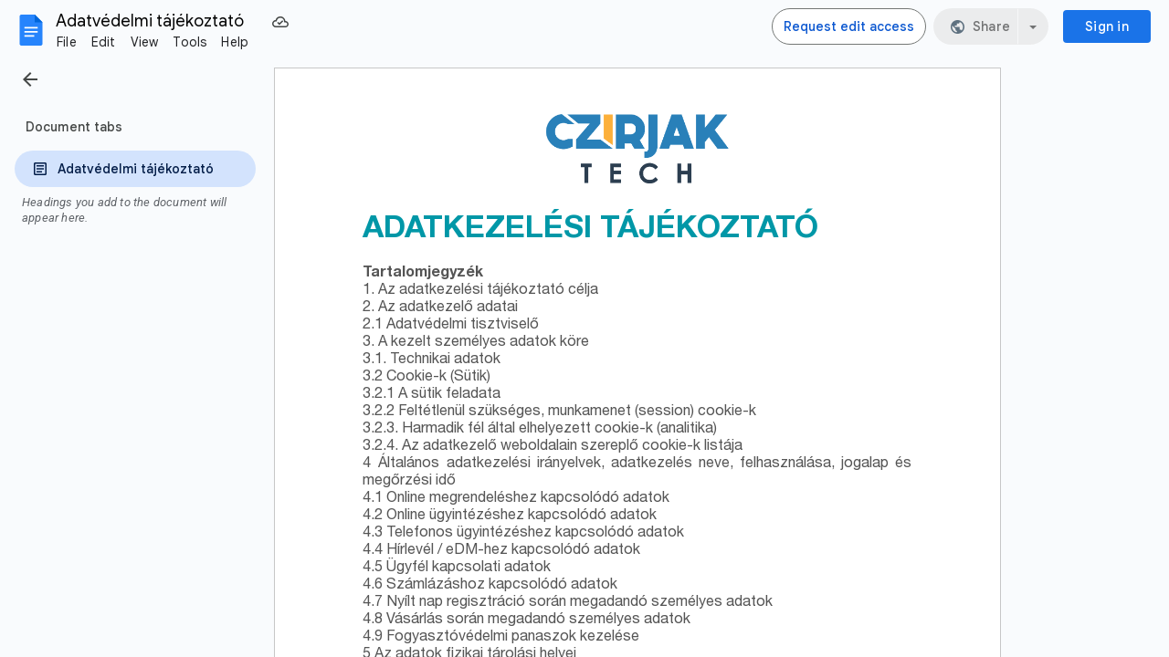

--- FILE ---
content_type: text/html; charset=utf-8
request_url: https://docs.google.com/document/d/1y7Jd_d53eUykk0tDjng4j-dBtQiK9aIsZsFV0WPoQi0/edit
body_size: 79100
content:
<!DOCTYPE html><html lang="en"><head><script nonce="JyFyrGR5t-UgOXSQB_TkCg">window['ppConfig'] = {productName: '26981ed0d57bbad37e728ff58134270c', deleteIsEnforced:  false , sealIsEnforced:  false , heartbeatRate:  0.5 , periodicReportingRateMillis:  60000.0 , disableAllReporting:  false };(function(){'use strict';function k(a){var b=0;return function(){return b<a.length?{done:!1,value:a[b++]}:{done:!0}}}function l(a){var b=typeof Symbol!="undefined"&&Symbol.iterator&&a[Symbol.iterator];if(b)return b.call(a);if(typeof a.length=="number")return{next:k(a)};throw Error(String(a)+" is not an iterable or ArrayLike");}var m=typeof Object.defineProperties=="function"?Object.defineProperty:function(a,b,c){if(a==Array.prototype||a==Object.prototype)return a;a[b]=c.value;return a};
function n(a){a=["object"==typeof globalThis&&globalThis,a,"object"==typeof window&&window,"object"==typeof self&&self,"object"==typeof global&&global];for(var b=0;b<a.length;++b){var c=a[b];if(c&&c.Math==Math)return c}throw Error("Cannot find global object");}var p=n(this);function q(a,b){if(b)a:{var c=p;a=a.split(".");for(var d=0;d<a.length-1;d++){var e=a[d];if(!(e in c))break a;c=c[e]}a=a[a.length-1];d=c[a];b=b(d);b!=d&&b!=null&&m(c,a,{configurable:!0,writable:!0,value:b})}}
q("Object.is",function(a){return a?a:function(b,c){return b===c?b!==0||1/b===1/c:b!==b&&c!==c}});q("Array.prototype.includes",function(a){return a?a:function(b,c){var d=this;d instanceof String&&(d=String(d));var e=d.length;c=c||0;for(c<0&&(c=Math.max(c+e,0));c<e;c++){var f=d[c];if(f===b||Object.is(f,b))return!0}return!1}});
q("String.prototype.includes",function(a){return a?a:function(b,c){if(this==null)throw new TypeError("The 'this' value for String.prototype.includes must not be null or undefined");if(b instanceof RegExp)throw new TypeError("First argument to String.prototype.includes must not be a regular expression");return this.indexOf(b,c||0)!==-1}});function r(a,b,c){a("https://csp.withgoogle.com/csp/proto/"+encodeURIComponent(b),JSON.stringify(c))}function t(){var a;if((a=window.ppConfig)==null?0:a.disableAllReporting)return function(){};var b,c,d,e;return(e=(b=window)==null?void 0:(c=b.navigator)==null?void 0:(d=c.sendBeacon)==null?void 0:d.bind(navigator))!=null?e:u}function u(a,b){var c=new XMLHttpRequest;c.open("POST",a);c.send(b)}
function v(){var a=(w=Object.prototype)==null?void 0:w.__lookupGetter__("__proto__"),b=x,c=y;return function(){var d=a.call(this),e,f,g,h;r(c,b,{type:"ACCESS_GET",origin:(f=window.location.origin)!=null?f:"unknown",report:{className:(g=d==null?void 0:(e=d.constructor)==null?void 0:e.name)!=null?g:"unknown",stackTrace:(h=Error().stack)!=null?h:"unknown"}});return d}}
function z(){var a=(A=Object.prototype)==null?void 0:A.__lookupSetter__("__proto__"),b=x,c=y;return function(d){d=a.call(this,d);var e,f,g,h;r(c,b,{type:"ACCESS_SET",origin:(f=window.location.origin)!=null?f:"unknown",report:{className:(g=d==null?void 0:(e=d.constructor)==null?void 0:e.name)!=null?g:"unknown",stackTrace:(h=Error().stack)!=null?h:"unknown"}});return d}}function B(a,b){C(a.productName,b);setInterval(function(){C(a.productName,b)},a.periodicReportingRateMillis)}
var D="constructor __defineGetter__ __defineSetter__ hasOwnProperty __lookupGetter__ __lookupSetter__ isPrototypeOf propertyIsEnumerable toString valueOf __proto__ toLocaleString x_ngfn_x".split(" "),E=D.concat,F=navigator.userAgent.match(/Firefox\/([0-9]+)\./),G=(!F||F.length<2?0:Number(F[1])<75)?["toSource"]:[],H;if(G instanceof Array)H=G;else{for(var I=l(G),J,K=[];!(J=I.next()).done;)K.push(J.value);H=K}var L=E.call(D,H),M=[];
function C(a,b){for(var c=[],d=l(Object.getOwnPropertyNames(Object.prototype)),e=d.next();!e.done;e=d.next())e=e.value,L.includes(e)||M.includes(e)||c.push(e);e=Object.prototype;d=[];for(var f=0;f<c.length;f++){var g=c[f];d[f]={name:g,descriptor:Object.getOwnPropertyDescriptor(Object.prototype,g),type:typeof e[g]}}if(d.length!==0){c=l(d);for(e=c.next();!e.done;e=c.next())M.push(e.value.name);var h;r(b,a,{type:"SEAL",origin:(h=window.location.origin)!=null?h:"unknown",report:{blockers:d}})}};var N=Math.random(),O=t(),P=window.ppConfig;P&&(P.disableAllReporting||P.deleteIsEnforced&&P.sealIsEnforced||N<P.heartbeatRate&&r(O,P.productName,{origin:window.location.origin,type:"HEARTBEAT"}));var y=t(),Q=window.ppConfig;if(Q)if(Q.deleteIsEnforced)delete Object.prototype.__proto__;else if(!Q.disableAllReporting){var x=Q.productName;try{var w,A;Object.defineProperty(Object.prototype,"__proto__",{enumerable:!1,get:v(),set:z()})}catch(a){}}
(function(){var a=t(),b=window.ppConfig;b&&(b.sealIsEnforced?Object.seal(Object.prototype):b.disableAllReporting||(document.readyState!=="loading"?B(b,a):document.addEventListener("DOMContentLoaded",function(){B(b,a)})))})();}).call(this);
</script><meta http-equiv="content-type" content="text/html; charset=UTF-8"><script nonce="JyFyrGR5t-UgOXSQB_TkCg">var DOCS_timing={}; DOCS_timing['pls']=new Date().getTime();</script><meta property="og:title" content="Adatvédelmi tájékoztató"><meta property="og:type" content="article"><meta property="og:site_name" content="Google Docs"><meta property="og:url" content="https://docs.google.com/document/d/1y7Jd_d53eUykk0tDjng4j-dBtQiK9aIsZsFV0WPoQi0/edit?usp=embed_facebook"><meta property="og:image" content="https://lh7-us.googleusercontent.com/docs/AHkbwyK2Pgr9CL4NjrNX7EsZMb56RLC9vUv83qHbUbUM0F1ow6oscB6xQeSIRtOICMijhb-tTs3jhYSaGmpezxJSuva_fNKhUheoRA0pGhMQLLf41Hd81OEn=w1200-h630-p"><meta property="og:image:width" content="1200"><meta property="og:image:height" content="630"><meta property="og:description" content="ADATKEZELÉSI TÁJÉKOZTATÓ Tartalomjegyzék 1. Az adatkezelési tájékoztató célja2. Az adatkezelő adatai2.1 Adatvédelmi tisztviselő3. A kezelt személyes adatok köre3.1. Technikai adatok3.2 Cookie-k (Sütik)3.2.1 A sütik feladata3.2.2 Feltétlenül szükséges, munkamenet (session) cookie-k3.2.3. H..."><meta name="google" content="notranslate"><meta name="viewport" content="width=device-width, user-scalable=no, initial-scale=1.0, minimum-scale=1.0, maximum-scale=1.0"><meta http-equiv="X-UA-Compatible" content="IE=edge;"><meta name="fragment" content="!"><meta name="referrer" content="strict-origin-when-cross-origin"><title>Adatvédelmi tájékoztató - Google Docs</title><link rel="shortcut icon" href="https://ssl.gstatic.com/docs/documents/images/kix-favicon-2023q4.ico"><link rel="chrome-webstore-item" href="https://chrome.google.com/webstore/detail/ghbmnnjooekpmoecnnnilnnbdlolhkhi"><link rel="chrome-webstore-item" href="https://chrome.google.com/webstore/detail/apdfllckaahabafndbhieahigkjlhalf"><link rel="manifest" href="/document/manifest.json" crossorigin="use-credentials"/><script nonce="JyFyrGR5t-UgOXSQB_TkCg">_docs_webfonts_fontFaces = null; _docs_webfonts_iframe_fontFaces = null;(function() {_docs_webfonts_createFontFaces = function(doc) {if (doc && doc.fonts) {var win = window; var fontFaceObject = {}; var docs_fontFaces_data = {"Noto Sans Symbols-400-normal":{"fontFamily":"docs-Noto Sans Symbols","sourceString":"url(filesystem:https://docs.google.com/persistent/docs/fonts/rP2up3q65FkAtHfwd-eIS2brbDN6gxP34F9jRRCe4W3gfQ8gb_VFRk3jbQ.woff2), url(//fonts.gstatic.com/s/notosanssymbols/v47/rP2up3q65FkAtHfwd-eIS2brbDN6gxP34F9jRRCe4W3gfQ8gb_VFRk3jbQ.woff2)","weight":"400","style":"normal","subset":"*"},"Noto Sans Symbols-700-normal":{"fontFamily":"docs-Noto Sans Symbols","sourceString":"url(filesystem:https://docs.google.com/persistent/docs/fonts/rP2up3q65FkAtHfwd-eIS2brbDN6gxP34F9jRRCe4W3gmgggb_VFRk3jbQ.woff2), url(//fonts.gstatic.com/s/notosanssymbols/v47/rP2up3q65FkAtHfwd-eIS2brbDN6gxP34F9jRRCe4W3gmgggb_VFRk3jbQ.woff2)","weight":"700","style":"normal","subset":"*"},"Helvetica Neue-400-normal":{"fontFamily":"docs-Helvetica Neue","sourceString":"local(\u0027Helvetica Neue\u0027), local(\u0027HelveticaNeue\u0027), url(filesystem:https://docs.google.com/persistent/docs/fonts/jAnfgHBgCsv4eNLTaMECf8DQsOS5cRecfg.woff2), url(//fonts.gstatic.com/l/font?kit\u003djAnfgHBgCsv4eNLTaMECf8DQsOS5cRecfg\u0026skey\u003d4ad46dd97873f7d7\u0026v\u003dv17)","weight":"400","style":"normal","subset":"*"},"Helvetica Neue-400-italic":{"fontFamily":"docs-Helvetica Neue","sourceString":"local(\u0027Helvetica Neue Italic\u0027), local(\u0027HelveticaNeue-Italic\u0027), url(filesystem:https://docs.google.com/persistent/docs/fonts/jAndgHBgCsv4eNLTaMECf8DQsNS-exC-fGAj.woff2), url(//fonts.gstatic.com/l/font?kit\u003djAndgHBgCsv4eNLTaMECf8DQsNS-exC-fGAj\u0026skey\u003db6fcfb44a0513c\u0026v\u003dv17)","weight":"400","style":"italic","subset":"*"},"Helvetica Neue-700-normal":{"fontFamily":"docs-Helvetica Neue","sourceString":"local(\u0027Helvetica Neue Bold\u0027), local(\u0027HelveticaNeue-Bold\u0027), url(filesystem:https://docs.google.com/persistent/docs/fonts/jAncgHBgCsv4eNLTaMECf8DQsNwAXjWRVGormA.woff2), url(//fonts.gstatic.com/l/font?kit\u003djAncgHBgCsv4eNLTaMECf8DQsNwAXjWRVGormA\u0026skey\u003dba59c4fdb0ab3b35\u0026v\u003dv17)","weight":"700","style":"normal","subset":"*"},"Helvetica Neue-700-italic":{"fontFamily":"docs-Helvetica Neue","sourceString":"local(\u0027Helvetica Neue Bold Italic\u0027), local(\u0027HelveticaNeue-BoldItalic\u0027), url(filesystem:https://docs.google.com/persistent/docs/fonts/jAnagHBgCsv4eNLTaMECf8DQsNS-Q6mRXm0Jmmw5.woff2), url(//fonts.gstatic.com/l/font?kit\u003djAnagHBgCsv4eNLTaMECf8DQsNS-Q6mRXm0Jmmw5\u0026skey\u003d91381930180d3fa1\u0026v\u003dv17)","weight":"700","style":"italic","subset":"*"},"Calibri-400-normal":{"fontFamily":"docs-Calibri","sourceString":"local(\u0027Calibri\u0027), url(filesystem:https://docs.google.com/persistent/docs/fonts/J7afnpV-BGlaFfdAtLMS7JNK.woff2), url(//fonts.gstatic.com/l/font?kit\u003dJ7afnpV-BGlaFfdAtLMS7JNK\u0026skey\u003da1029226f80653a8\u0026v\u003dv15)","weight":"400","style":"normal","subset":"*"},"Calibri-400-italic":{"fontFamily":"docs-Calibri","sourceString":"local(\u0027Calibri Italic\u0027), local(\u0027Calibri-Italic\u0027), url(filesystem:https://docs.google.com/persistent/docs/fonts/J7adnpV-BGlaFfdAhLQY67FIEjg.woff2), url(//fonts.gstatic.com/l/font?kit\u003dJ7adnpV-BGlaFfdAhLQY67FIEjg\u0026skey\u003d36a3d5758e0e2f58\u0026v\u003dv15)","weight":"400","style":"italic","subset":"*"},"Calibri-700-normal":{"fontFamily":"docs-Calibri","sourceString":"local(\u0027Calibri Bold\u0027), local(\u0027Calibri-Bold\u0027), url(filesystem:https://docs.google.com/persistent/docs/fonts/J7aanpV-BGlaFfdAjAo9zp5gGDAb.woff2), url(//fonts.gstatic.com/l/font?kit\u003dJ7aanpV-BGlaFfdAjAo9zp5gGDAb\u0026skey\u003dcd2dd6afe6bf0eb2\u0026v\u003dv15)","weight":"700","style":"normal","subset":"*"},"Calibri-700-italic":{"fontFamily":"docs-Calibri","sourceString":"local(\u0027Calibri Bold Italic\u0027), local(\u0027Calibri-BoldItalic\u0027), url(filesystem:https://docs.google.com/persistent/docs/fonts/J7aYnpV-BGlaFfdAhLQgUp5qHxIZrCE.woff2), url(//fonts.gstatic.com/l/font?kit\u003dJ7aYnpV-BGlaFfdAhLQgUp5qHxIZrCE\u0026skey\u003d8b00183e5f6700b6\u0026v\u003dv15)","weight":"700","style":"italic","subset":"*"}}; for (var identifierString in docs_fontFaces_data) {var fontFace = new win.FontFace( docs_fontFaces_data[identifierString]['fontFamily'], docs_fontFaces_data[identifierString]['sourceString'],{'style': docs_fontFaces_data[identifierString]['style'], 'weight': docs_fontFaces_data[identifierString]['weight']}); fontFace.load().then(function(loadedFontFace) {doc.fonts.add(loadedFontFace);}); fontFaceObject[identifierString] = fontFace;}return fontFaceObject;}return null;}; _docs_webfonts_fontFaces = _docs_webfonts_createFontFaces(document);})();DOCS_timing['wpid']=new Date().getTime();</script><style nonce="7KJO3OO-fEyMQjH1utckxw">.gb_yb{font:13px/27px Roboto,Arial,sans-serif;z-index:986}@-webkit-keyframes gb__a{0%{opacity:0}50%{opacity:1}}@keyframes gb__a{0%{opacity:0}50%{opacity:1}}a.gb_Ra{border:none;color:#4285f4;cursor:default;font-weight:bold;outline:none;position:relative;text-align:center;text-decoration:none;text-transform:uppercase;white-space:nowrap;-webkit-user-select:none;user-select:none}a.gb_Ra:hover::after,a.gb_Ra:focus::after{background-color:rgba(0,0,0,.12);content:"";height:100%;left:0;position:absolute;top:0;width:100%}a.gb_Ra:hover,a.gb_Ra:focus{text-decoration:none}a.gb_Ra:active{background-color:rgba(153,153,153,.4);text-decoration:none}a.gb_Sa{background-color:#4285f4;color:#fff}a.gb_Sa:active{background-color:#0043b2}.gb_Ta{box-shadow:0 1px 1px rgba(0,0,0,.16)}.gb_Ra,.gb_Sa,.gb_Ua,.gb_Va{display:inline-block;line-height:28px;padding:0 12px;border-radius:2px}.gb_Ua,.gb_Va{background:#f8f8f8;border:1px solid #c6c6c6}.gb_Ua,#gb a.gb_Ua.gb_Ua,.gb_Va,#gb a.gb_Va{color:#666;cursor:default;text-decoration:none}.gb_Va{border:1px solid #4285f4;font-weight:bold;outline:none;background:-webkit-gradient(linear,left top,left bottom,from(#4387fd),to(#4683ea));background:-webkit-linear-gradient(top,#4387fd,#4683ea);background:linear-gradient(to bottom,#4387fd,#4683ea)}#gb a.gb_Va{color:#fff}.gb_Va:hover{box-shadow:0 1px 0 rgba(0,0,0,.15)}.gb_Va:active{box-shadow:inset 0 2px 0 rgba(0,0,0,.15);background:-webkit-gradient(linear,left top,left bottom,from(#3c7ae4),to(#3f76d3));background:-webkit-linear-gradient(top,#3c7ae4,#3f76d3);background:linear-gradient(to bottom,#3c7ae4,#3f76d3)}#gb .gb_Wa{background:#ffffff;border:1px solid #dadce0;color:#1a73e8;display:inline-block;text-decoration:none}#gb .gb_Wa:hover{background:#f8fbff;border-color:#dadce0;color:#174ea6}#gb .gb_Wa:focus{background:#f4f8ff;color:#174ea6;outline:1px solid #174ea6}#gb .gb_Wa:active,#gb .gb_Wa:focus:active{background:#ecf3fe;color:#174ea6}#gb .gb_Wa.gb_H{background:transparent;border:1px solid #5f6368;color:#8ab4f8;text-decoration:none}#gb .gb_Wa.gb_H:hover{background:rgba(255,255,255,.04);color:#e8eaed}#gb .gb_Wa.gb_H:focus{background:rgba(232,234,237,.12);color:#e8eaed;outline:1px solid #e8eaed}#gb .gb_Wa.gb_H:active,#gb .gb_Wa.gb_H:focus:active{background:rgba(232,234,237,.1);color:#e8eaed}.gb_vd{display:inline-block;padding:4px 4px 4px 4px;vertical-align:middle}.gb_wd .gb_R{bottom:-3px;right:-5px}.gb_vd:first-child,#gbsfw:first-child+.gb_vd{padding-left:0}.gb_D{position:relative}.gb_B{display:inline-block;outline:none;vertical-align:middle;border-radius:2px;box-sizing:border-box;height:40px;width:40px}.gb_B,#gb#gb a.gb_B{cursor:pointer;text-decoration:none}.gb_B,a.gb_B{color:#000}.gb_xd,.gb_yd{border-color:transparent;border-bottom-color:#fff;border-style:dashed dashed solid;border-width:0 8.5px 8.5px;display:none;position:absolute;left:6.5px;top:37px;z-index:1;height:0;width:0;-webkit-animation:gb__a .2s;animation:gb__a .2s}.gb_yd{border-bottom-color:#ccc;border-bottom-color:rgba(0,0,0,.2);top:32px}x:-o-prefocus,div.gb_yd{border-bottom-color:#ccc}.gb_ma{background:#fff;border:1px solid #ccc;border-color:rgba(0,0,0,.2);color:#000;box-shadow:0 2px 10px rgba(0,0,0,.2);display:none;outline:none;overflow:hidden;position:absolute;right:8px;top:62px;-webkit-animation:gb__a .2s;animation:gb__a .2s;border-radius:2px;-webkit-user-select:text;user-select:text}.gb_vd.gb_5a .gb_xd,.gb_vd.gb_5a .gb_yd,.gb_vd.gb_5a .gb_ma,.gb_5a.gb_ma{display:block}.gb_vd.gb_5a.gb_zd .gb_xd,.gb_vd.gb_5a.gb_zd .gb_yd{display:none}.gb_Ad{position:absolute;right:8px;top:62px;z-index:-1}.gb_pb .gb_xd,.gb_pb .gb_yd,.gb_pb .gb_ma{margin-top:-10px}.gb_vd:first-child,#gbsfw:first-child+.gb_vd{padding-left:4px}.gb_Ha.gb_Bd .gb_vd:first-child{padding-left:0}.gb_Cd{position:relative}.gb_id .gb_Cd,.gb_Dd .gb_Cd{float:right}.gb_B{padding:8px;cursor:pointer}.gb_B::after{content:"";position:absolute;top:-4px;bottom:-4px;left:-4px;right:-4px}.gb_Ha .gb_Ed:not(.gb_Ra):focus img{background-color:rgba(0,0,0,.2);outline:none;border-radius:50%}.gb_Fd button svg,.gb_B{border-radius:50%}.gb_Fd button:focus:not(:focus-visible) svg,.gb_Fd button:hover svg,.gb_Fd button:active svg,.gb_B:focus:not(:focus-visible),.gb_B:hover,.gb_B:active,.gb_B[aria-expanded=true]{outline:none}.gb_2c .gb_Fd.gb_Hd button:focus-visible svg,.gb_Fd button:focus-visible svg,.gb_B:focus-visible{outline:1px solid #202124}.gb_2c .gb_Fd button:focus-visible svg,.gb_2c .gb_B:focus-visible{outline:1px solid #f1f3f4}@media (forced-colors:active){.gb_2c .gb_Fd.gb_Hd button:focus-visible svg,.gb_Fd button:focus-visible svg,.gb_2c .gb_Fd button:focus-visible svg{outline:1px solid currentcolor}}.gb_2c .gb_Fd.gb_Hd button:focus svg,.gb_2c .gb_Fd.gb_Hd button:focus:hover svg,.gb_Fd button:focus svg,.gb_Fd button:focus:hover svg,.gb_B:focus,.gb_B:focus:hover{background-color:rgba(60,64,67,.1)}.gb_2c .gb_Fd.gb_Hd button:active svg,.gb_Fd button:active svg,.gb_B:active{background-color:rgba(60,64,67,.12)}.gb_2c .gb_Fd.gb_Hd button:hover svg,.gb_Fd button:hover svg,.gb_B:hover{background-color:rgba(60,64,67,.08)}.gb_Xa .gb_B.gb_0a:hover{background-color:transparent}.gb_B[aria-expanded=true],.gb_B:hover[aria-expanded=true]{background-color:rgba(95,99,104,.24)}.gb_B[aria-expanded=true] .gb_F{fill:#5f6368;opacity:1}.gb_2c .gb_Fd button:hover svg,.gb_2c .gb_B:hover{background-color:rgba(232,234,237,.08)}.gb_2c .gb_Fd button:focus svg,.gb_2c .gb_Fd button:focus:hover svg,.gb_2c .gb_B:focus,.gb_2c .gb_B:focus:hover{background-color:rgba(232,234,237,.1)}.gb_2c .gb_Fd button:active svg,.gb_2c .gb_B:active{background-color:rgba(232,234,237,.12)}.gb_2c .gb_B[aria-expanded=true],.gb_2c .gb_B:hover[aria-expanded=true]{background-color:rgba(255,255,255,.12)}.gb_2c .gb_B[aria-expanded=true] .gb_F{fill:#ffffff;opacity:1}.gb_vd{padding:4px}.gb_Ha.gb_Bd .gb_vd{padding:4px 2px}.gb_Ha.gb_Bd .gb_z.gb_vd{padding-left:6px}.gb_ma{z-index:991;line-height:normal}.gb_ma.gb_Id{left:0;right:auto}@media (max-width:350px){.gb_ma.gb_Id{left:0}}.gb_Jd .gb_ma{top:56px}.gb_S{display:none!important}.gb_jb{visibility:hidden}.gb_J .gb_B{background-position:-64px -29px;opacity:.55}.gb_la .gb_J .gb_B{background-position:-64px -29px}.gb_2 .gb_J .gb_B{background-position:-29px -29px;opacity:1}.gb_J .gb_B,.gb_J .gb_B:hover,.gb_J .gb_B:focus{opacity:1}.gb_L{display:none}@media screen and (max-width:319px){.gb_Kd:not(.gb_Ld) .gb_J{display:none;visibility:hidden}}.gb_R{display:none}.gb_pd{font-family:Google Sans,Roboto,Helvetica,Arial,sans-serif;font-size:20px;font-weight:400;letter-spacing:.25px;line-height:48px;margin-bottom:2px;opacity:1;overflow:hidden;padding-left:16px;position:relative;text-overflow:ellipsis;vertical-align:middle;top:2px;white-space:nowrap;-webkit-box-flex:1;-webkit-flex:1 1 auto;flex:1 1 auto}.gb_pd.gb_qd{color:#3c4043}.gb_Ha.gb_9a .gb_pd{margin-bottom:0}.gb_rd.gb_sd .gb_pd{padding-left:4px}.gb_Ha.gb_9a .gb_td{position:relative;top:-2px}.gb_ud{display:none}.gb_Ha{color:black;min-width:160px;position:relative;-webkit-transition:box-shadow .25s;transition:box-shadow .25s}.gb_Ha.gb_ad{min-width:120px}.gb_Ha.gb_Rd .gb_Sd{display:none}.gb_Ha.gb_Rd .gb_Kd{height:56px}header.gb_Ha{display:block}.gb_Ha svg{fill:currentColor}.gb_Td{position:fixed;top:0;width:100%}.gb_Ud{box-shadow:0 4px 5px 0 rgba(0,0,0,.14),0 1px 10px 0 rgba(0,0,0,.12),0 2px 4px -1px rgba(0,0,0,.2)}.gb_Vd{height:64px}.gb_Kd{box-sizing:border-box;position:relative;width:100%;display:-webkit-box;display:-webkit-flex;display:flex;-webkit-box-pack:justify;-webkit-justify-content:space-between;justify-content:space-between;min-width:-webkit-min-content;min-width:min-content}.gb_Ha:not(.gb_9a) .gb_Kd{padding:8px}.gb_Ha.gb_Xd .gb_Kd{-webkit-box-flex:1;-webkit-flex:1 0 auto;flex:1 0 auto}.gb_Ha .gb_Kd.gb_Ld.gb_Zd{min-width:0}.gb_Ha.gb_9a .gb_Kd{padding:4px;padding-left:8px;min-width:0}.gb_Sd{height:48px;vertical-align:middle;white-space:nowrap;-webkit-box-align:center;-webkit-align-items:center;align-items:center;display:-webkit-box;display:-webkit-flex;display:flex;-webkit-user-select:none;user-select:none}.gb_0d>.gb_Sd{display:table-cell;width:100%}.gb_rd{padding-right:30px;box-sizing:border-box;-webkit-box-flex:1;-webkit-flex:1 0 auto;flex:1 0 auto}.gb_Ha.gb_9a .gb_rd{padding-right:14px}.gb_1d{-webkit-box-flex:1;-webkit-flex:1 1 100%;flex:1 1 100%}.gb_1d>:only-child{display:inline-block}.gb_2d.gb_jd{padding-left:4px}.gb_2d.gb_3d,.gb_Ha.gb_Xd .gb_2d,.gb_Ha.gb_9a:not(.gb_Dd) .gb_2d{padding-left:0}.gb_Ha.gb_9a .gb_2d.gb_3d{padding-right:0}.gb_Ha.gb_9a .gb_2d.gb_3d .gb_Xa{margin-left:10px}.gb_jd{display:inline}.gb_Ha.gb_dd .gb_2d.gb_4d,.gb_Ha.gb_Dd .gb_2d.gb_4d{padding-left:2px}.gb_pd{display:inline-block}.gb_2d{box-sizing:border-box;height:48px;line-height:normal;padding:0 4px;padding-left:30px;-webkit-box-flex:0;-webkit-flex:0 0 auto;flex:0 0 auto;-webkit-box-pack:end;-webkit-justify-content:flex-end;justify-content:flex-end}.gb_Dd{height:48px}.gb_Ha.gb_Dd{min-width:auto}.gb_Dd .gb_2d{float:right;padding-left:32px}.gb_Dd .gb_2d.gb_5d{padding-left:0}.gb_6d{font-size:14px;max-width:200px;overflow:hidden;padding:0 12px;text-overflow:ellipsis;white-space:nowrap;-webkit-user-select:text;user-select:text}.gb_Nd{-webkit-transition:background-color .4s;transition:background-color .4s}.gb_9d{color:black}.gb_2c{color:white}.gb_Ha a,.gb_6c a{color:inherit}.gb_ca{color:rgba(0,0,0,.87)}.gb_Ha svg,.gb_6c svg,.gb_rd .gb_Qd,.gb_id .gb_Qd{color:#5f6368;opacity:1}.gb_2c svg,.gb_6c.gb_bd svg{color:rgba(255,255,255,.87)}.gb_2c .gb_rd .gb_Qd,.gb_2c .gb_rd .gb_1c,.gb_2c .gb_rd .gb_td,.gb_6c.gb_bd .gb_Qd{color:rgba(255,255,255,.87)}.gb_2c .gb_rd .gb_0c:not(.gb_ae){opacity:.87}.gb_qd{color:inherit;opacity:1;text-rendering:optimizeLegibility;-webkit-font-smoothing:antialiased;-moz-osx-font-smoothing:grayscale}.gb_2c .gb_qd,.gb_9d .gb_qd{opacity:1}.gb_7d{position:relative}.gb_M{font-family:arial,sans-serif;line-height:normal;padding-right:15px}a.gb_Z,span.gb_Z{color:rgba(0,0,0,.87);text-decoration:none}.gb_2c a.gb_Z,.gb_2c span.gb_Z{color:white}a.gb_Z:focus{outline-offset:2px}a.gb_Z:hover{text-decoration:underline}.gb_0{display:inline-block;padding-left:15px}.gb_0 .gb_Z{display:inline-block;line-height:24px;vertical-align:middle}.gb_Od{font-family:Google Sans,Roboto,Helvetica,Arial,sans-serif;font-weight:500;font-size:14px;letter-spacing:.25px;line-height:16px;margin-left:10px;margin-right:8px;min-width:96px;padding:9px 23px;text-align:center;vertical-align:middle;border-radius:4px;box-sizing:border-box}.gb_Ha.gb_Dd .gb_Od{margin-left:8px}#gb a.gb_Va.gb_Od{cursor:pointer}.gb_Va.gb_Od:hover{background:#1b66c9;box-shadow:0 1px 3px 1px rgba(66,64,67,.15),0 1px 2px 0 rgba(60,64,67,.3)}.gb_Va.gb_Od:focus,.gb_Va.gb_Od:hover:focus{background:#1c5fba;box-shadow:0 1px 3px 1px rgba(66,64,67,.15),0 1px 2px 0 rgba(60,64,67,.3)}.gb_Va.gb_Od:active{background:#1b63c1;box-shadow:0 1px 3px 1px rgba(66,64,67,.15),0 1px 2px 0 rgba(60,64,67,.3)}.gb_Od{background:#1a73e8;border:1px solid transparent}.gb_Ha.gb_9a .gb_Od{padding:9px 15px;min-width:80px}.gb_8d{text-align:left}#gb .gb_2c a.gb_Od:not(.gb_H),#gb.gb_2c a.gb_Od{background:#fff;border-color:#dadce0;box-shadow:none;color:#1a73e8}#gb a.gb_Va.gb_H.gb_Od{background:#8ab4f8;border:1px solid transparent;box-shadow:none;color:#202124}#gb .gb_2c a.gb_Od:hover:not(.gb_H),#gb.gb_2c a.gb_Od:hover{background:#f8fbff;border-color:#cce0fc}#gb a.gb_Va.gb_H.gb_Od:hover{background:#93baf9;border-color:transparent;box-shadow:0 1px 3px 1px rgba(0,0,0,.15),0 1px 2px rgba(0,0,0,.3)}#gb .gb_2c a.gb_Od:focus:not(.gb_H),#gb .gb_2c a.gb_Od:focus:hover:not(.gb_H),#gb.gb_2c a.gb_Od:focus:not(.gb_H),#gb.gb_2c a.gb_Od:focus:hover:not(.gb_H){background:#f4f8ff;outline:1px solid #c9ddfc}#gb a.gb_Va.gb_H.gb_Od:focus,#gb a.gb_Va.gb_H.gb_Od:focus:hover{background:#a6c6fa;border-color:transparent;box-shadow:none}#gb .gb_2c a.gb_Od:active:not(.gb_H),#gb.gb_2c a.gb_Od:active{background:#ecf3fe}#gb a.gb_Va.gb_H.gb_Od:active{background:#a1c3f9;box-shadow:0 1px 2px rgba(60,64,67,.3),0 2px 6px 2px rgba(60,64,67,.15)}.gb_K{display:none}@media screen and (max-width:319px){.gb_Kd .gb_J{display:none;visibility:hidden}}.gb_Xa{background-color:rgba(255,255,255,.88);border:1px solid #dadce0;box-sizing:border-box;cursor:pointer;display:inline-block;max-height:48px;overflow:hidden;outline:none;padding:0;vertical-align:middle;width:134px;border-radius:8px}.gb_Xa.gb_H{background-color:transparent;border:1px solid #5f6368}.gb_4a{display:inherit}.gb_Xa.gb_H .gb_4a{background:#ffffff;border-radius:4px;display:inline-block;left:8px;margin-right:5px;position:relative;padding:3px;top:-1px}.gb_Xa:hover{border:1px solid #d2e3fc;background-color:rgba(248,250,255,.88)}.gb_Xa.gb_H:hover{background-color:rgba(241,243,244,.04);border:1px solid #5f6368}.gb_Xa:focus-visible,.gb_Xa:focus{background-color:rgb(255,255,255);outline:1px solid #202124;box-shadow:0 1px 2px 0 rgba(60,64,67,.3),0 1px 3px 1px rgba(60,64,67,.15)}.gb_Xa.gb_H:focus-visible,.gb_Xa.gb_H:focus{background-color:rgba(241,243,244,.12);outline:1px solid #f1f3f4;box-shadow:0 1px 3px 1px rgba(0,0,0,.15),0 1px 2px 0 rgba(0,0,0,.3)}.gb_Xa.gb_H:active,.gb_Xa.gb_5a.gb_H:focus{background-color:rgba(241,243,244,.1);border:1px solid #5f6368}.gb_6a{display:inline-block;padding-bottom:2px;padding-left:7px;padding-top:2px;text-align:center;vertical-align:middle}.gb_6a{line-height:32px;width:78px}.gb_Xa.gb_H .gb_6a{line-height:26px;margin-left:0;padding-bottom:0;padding-left:0;padding-top:0;width:72px}.gb_6a.gb_7a{background-color:#f1f3f4;border-radius:4px;margin-left:8px;padding-left:0;line-height:30px}.gb_6a.gb_7a .gb_8a{vertical-align:middle}.gb_Ha:not(.gb_9a) .gb_Xa{margin-left:10px;margin-right:4px}.gb_ab{max-height:32px;width:78px}.gb_Xa.gb_H .gb_ab{max-height:26px;width:72px}.gb_Q{background-size:32px 32px;border:0;border-radius:50%;display:block;margin:0px;position:relative;height:32px;width:32px;z-index:0}.gb_kb{background-color:#e8f0fe;border:1px solid rgba(32,33,36,.08);position:relative}.gb_kb.gb_Q{height:30px;width:30px}.gb_kb.gb_Q:hover,.gb_kb.gb_Q:active{box-shadow:none}.gb_lb{background:#fff;border:none;border-radius:50%;bottom:2px;box-shadow:0px 1px 2px 0px rgba(60,64,67,0.3),0px 1px 3px 1px rgba(60,64,67,0.15);height:14px;margin:2px;position:absolute;right:0;width:14px;line-height:normal;z-index:1}.gb_mb{color:#1f71e7;font:400 22px/32px Google Sans,Roboto,Helvetica,Arial,sans-serif;text-align:center;text-transform:uppercase}@media (-webkit-min-device-pixel-ratio:1.25),(min-device-pixel-ratio:1.25),(min-resolution:1.25dppx){.gb_Q::before,.gb_nb::before{display:inline-block;-webkit-transform:scale(.5);transform:scale(.5);-webkit-transform-origin:left 0;transform-origin:left 0}.gb_4 .gb_nb::before{-webkit-transform:scale(scale(.416666667));transform:scale(scale(.416666667))}}.gb_Q:hover,.gb_Q:focus{box-shadow:0 1px 0 rgba(0,0,0,.15)}.gb_Q:active{box-shadow:inset 0 2px 0 rgba(0,0,0,.15)}.gb_Q:active::after{background:rgba(0,0,0,.1);border-radius:50%;content:"";display:block;height:100%}.gb_ob{cursor:pointer;line-height:40px;min-width:30px;opacity:.75;overflow:hidden;vertical-align:middle;text-overflow:ellipsis}.gb_B.gb_ob{width:auto}.gb_ob:hover,.gb_ob:focus{opacity:.85}.gb_pb .gb_ob,.gb_pb .gb_qb{line-height:26px}#gb#gb.gb_pb a.gb_ob,.gb_pb .gb_qb{font-size:11px;height:auto}.gb_rb{border-top:4px solid #000;border-left:4px dashed transparent;border-right:4px dashed transparent;display:inline-block;margin-left:6px;opacity:.75;vertical-align:middle}.gb_0a:hover .gb_rb{opacity:.85}.gb_Xa>.gb_z{padding:3px 3px 3px 4px}.gb_sb.gb_jb{color:#fff}.gb_2 .gb_ob,.gb_2 .gb_rb{opacity:1}#gb#gb.gb_2.gb_2 a.gb_ob,#gb#gb .gb_2.gb_2 a.gb_ob{color:#fff}.gb_2.gb_2 .gb_rb{border-top-color:#fff;opacity:1}.gb_la .gb_Q:hover,.gb_2 .gb_Q:hover,.gb_la .gb_Q:focus,.gb_2 .gb_Q:focus{box-shadow:0 1px 0 rgba(0,0,0,0.15),0 1px 2px rgba(0,0,0,0.2)}.gb_tb .gb_z,.gb_ub .gb_z{position:absolute;right:1px}.gb_z.gb_1,.gb_vb.gb_1,.gb_0a.gb_1{-webkit-box-flex:0;-webkit-flex:0 1 auto;flex:0 1 auto}.gb_wb.gb_xb .gb_ob{width:30px!important}.gb_P{height:40px;position:absolute;right:-5px;top:-5px;width:40px}.gb_yb .gb_P,.gb_zb .gb_P{right:0;top:0}.gb_z .gb_B{padding:4px}.gb_T{display:none}sentinel{}</style><script nonce="JyFyrGR5t-UgOXSQB_TkCg">DOCS_timing['ojls']=new Date().getTime();</script><script nonce="JyFyrGR5t-UgOXSQB_TkCg">;this.gbar_={CONFIG:[[[0,"www.gstatic.com","og.qtm.en_US.IMIUxAMdFgo.2019.O","com","en","25",0,[4,2,"","","","854989827","0"],null,"L-Ruaa-PJcbpptQP0K2VaA",null,0,"og.qtm.xaa9DoYHOfE.L.W.O","AA2YrTsb61ciErVBOM0L5e9vpbv2OMi9UQ","AA2YrTuU828GVrKPauzuvxVHkdTZvT50Zw","",2,1,200,"USA",null,null,"25","25",1,null,null,72175901,null,0,0],null,[1,0.1000000014901161,2,1],null,[0,0,0,null,"","","","",0,0,null,""],[0,0,"",1,0,0,0,0,0,0,null,0,0,null,0,0,null,null,0,0,0,"","","","","","",null,0,0,0,0,0,null,null,null,"rgba(32,33,36,1)","rgba(255,255,255,1)",0,0,0,null,null,null,0],null,null,["1","gci_91f30755d6a6b787dcc2a4062e6e9824.js","googleapis.client:gapi.iframes","","en"],null,null,null,null,["m;/_/scs/abc-static/_/js/k=gapi.gapi.en.AKdz2vhcyW0.O/d=1/rs=AHpOoo_GPfyZPmTuYcbMXzJr0yr8Akk4Tw/m=__features__","https://apis.google.com","","","","",null,1,"es_plusone_gc_20260107.0_p0","en",null,0],[0.009999999776482582,"com","25",[null,"","0",null,1,5184000,null,null,"",null,null,null,null,null,0,null,0,null,1,0,0,0,null,null,0,0,null,0,0,0,0,0],null,null,null,0],[1,null,null,40400,25,"USA","en","854989827.0",8,null,0,0,null,null,null,null,"3700949,116221149,116221152,116249037,116249039",null,null,null,"L-Ruaa-PJcbpptQP0K2VaA",0,0,0,null,2,5,"gh",59,0,0,null,null,1,72175901,0,0],[[null,null,null,"https://www.gstatic.com/og/_/js/k=og.qtm.en_US.IMIUxAMdFgo.2019.O/rt=j/m=qabr,q_dnp,qcwid,qapid,qads,q_dg/exm=qaaw,qadd,qaid,qein,qhaw,qhba,qhbr,qhch,qhga,qhid,qhin/d=1/ed=1/rs=AA2YrTsb61ciErVBOM0L5e9vpbv2OMi9UQ"],[null,null,null,"https://www.gstatic.com/og/_/ss/k=og.qtm.xaa9DoYHOfE.L.W.O/m=qcwid/excm=qaaw,qadd,qaid,qein,qhaw,qhba,qhbr,qhch,qhga,qhid,qhin/d=1/ed=1/ct=zgms/rs=AA2YrTuU828GVrKPauzuvxVHkdTZvT50Zw"]],null,null,null,[[[null,null,[null,null,null,"https://ogs.google.com/widget/callout?dc=1"],null,280,420,47,55,0,null,0,null,null,8000,null,71,4,null,null,null,null,null,null,null,null,76,null,null,null,107,108,109,"",null,null,null,null,null,null,null,null,null,null,null,null,null,null,null,null,null,null,null,null,0]],null,null,"25","25",1,0,null,"en",0,null,0,0,0,[null,"",null,null,null,0,null,0,0,"","","","https://ogads-pa.clients6.google.com",0,0,0,"","",0,0,null,86400,null,0,null,null,0,null,0,0,"8559284470",3,0,0,0],0,null,null,null,0,0,"",0]]],};this.gbar_=this.gbar_||{};(function(_){var window=this;
try{
_._F_toggles_initialize=function(a){(typeof globalThis!=="undefined"?globalThis:typeof self!=="undefined"?self:this)._F_toggles_gbar_=a||[]};(0,_._F_toggles_initialize)([]);
/*

 Copyright The Closure Library Authors.
 SPDX-License-Identifier: Apache-2.0
*/
var ja,pa,qa,ua,wa,xa,Fa,Ga,Za,bb,db,ib,eb,kb,qb,Db,Eb,Fb,Gb;_.aa=function(a,b){if(Error.captureStackTrace)Error.captureStackTrace(this,_.aa);else{const c=Error().stack;c&&(this.stack=c)}a&&(this.message=String(a));b!==void 0&&(this.cause=b)};_.ba=function(a){a.Ck=!0;return a};_.ia=function(a){var b=a;if(da(b)){if(!/^\s*(?:-?[1-9]\d*|0)?\s*$/.test(b))throw Error(String(b));}else if(ea(b)&&!Number.isSafeInteger(b))throw Error(String(b));return fa?BigInt(a):a=ha(a)?a?"1":"0":da(a)?a.trim()||"0":String(a)};
ja=function(a,b){if(a.length>b.length)return!1;if(a.length<b.length||a===b)return!0;for(let c=0;c<a.length;c++){const d=a[c],e=b[c];if(d>e)return!1;if(d<e)return!0}};_.ka=function(a){_.t.setTimeout(()=>{throw a;},0)};_.ma=function(){return _.la().toLowerCase().indexOf("webkit")!=-1};_.la=function(){var a=_.t.navigator;return a&&(a=a.userAgent)?a:""};pa=function(a){if(!na||!oa)return!1;for(let b=0;b<oa.brands.length;b++){const {brand:c}=oa.brands[b];if(c&&c.indexOf(a)!=-1)return!0}return!1};
_.u=function(a){return _.la().indexOf(a)!=-1};qa=function(){return na?!!oa&&oa.brands.length>0:!1};_.ra=function(){return qa()?!1:_.u("Opera")};_.sa=function(){return qa()?!1:_.u("Trident")||_.u("MSIE")};_.ta=function(){return _.u("Firefox")||_.u("FxiOS")};_.va=function(){return _.u("Safari")&&!(ua()||(qa()?0:_.u("Coast"))||_.ra()||(qa()?0:_.u("Edge"))||(qa()?pa("Microsoft Edge"):_.u("Edg/"))||(qa()?pa("Opera"):_.u("OPR"))||_.ta()||_.u("Silk")||_.u("Android"))};
ua=function(){return qa()?pa("Chromium"):(_.u("Chrome")||_.u("CriOS"))&&!(qa()?0:_.u("Edge"))||_.u("Silk")};wa=function(){return na?!!oa&&!!oa.platform:!1};xa=function(){return _.u("iPhone")&&!_.u("iPod")&&!_.u("iPad")};_.ya=function(){return xa()||_.u("iPad")||_.u("iPod")};_.za=function(){return wa()?oa.platform==="macOS":_.u("Macintosh")};_.Ba=function(a,b){return _.Aa(a,b)>=0};_.Ca=function(a,b=!1){return b&&Symbol.for&&a?Symbol.for(a):a!=null?Symbol(a):Symbol()};
_.Ea=function(a,b){return b===void 0?a.j!==Da&&!!(2&(a.ha[_.v]|0)):!!(2&b)&&a.j!==Da};Fa=function(a){return a};Ga=function(a,b){a.__closure__error__context__984382||(a.__closure__error__context__984382={});a.__closure__error__context__984382.severity=b};_.Ha=function(a){a=Error(a);Ga(a,"warning");return a};_.Ja=function(a,b){if(a!=null){var c;var d=(c=Ia)!=null?c:Ia={};c=d[a]||0;c>=b||(d[a]=c+1,a=Error(),Ga(a,"incident"),_.ka(a))}};
_.La=function(a){if(typeof a!=="boolean")throw Error("k`"+_.Ka(a)+"`"+a);return a};_.Ma=function(a){if(a==null||typeof a==="boolean")return a;if(typeof a==="number")return!!a};_.Oa=function(a){if(!(0,_.Na)(a))throw _.Ha("enum");return a|0};_.Pa=function(a){if(typeof a!=="number")throw _.Ha("int32");if(!(0,_.Na)(a))throw _.Ha("int32");return a|0};_.Qa=function(a){if(a!=null&&typeof a!=="string")throw Error();return a};_.Ra=function(a){return a==null||typeof a==="string"?a:void 0};
_.Ua=function(a,b,c){if(a!=null&&a[_.Sa]===_.Ta)return a;if(Array.isArray(a)){var d=a[_.v]|0;c=d|c&32|c&2;c!==d&&(a[_.v]=c);return new b(a)}};_.Xa=function(a){const b=_.Va(_.Wa);return b?a[b]:void 0};Za=function(a,b){b<100||_.Ja(Ya,1)};
bb=function(a,b,c,d){const e=d!==void 0;d=!!d;var f=_.Va(_.Wa),g;!e&&f&&(g=a[f])&&g.Ad(Za);f=[];var h=a.length;let k;g=4294967295;let l=!1;const m=!!(b&64),p=m?b&128?0:-1:void 0;if(!(b&1||(k=h&&a[h-1],k!=null&&typeof k==="object"&&k.constructor===Object?(h--,g=h):k=void 0,!m||b&128||e))){l=!0;var r;g=((r=$a)!=null?r:Fa)(g-p,p,a,k,void 0)+p}b=void 0;for(r=0;r<h;r++){let w=a[r];if(w!=null&&(w=c(w,d))!=null)if(m&&r>=g){const E=r-p;var q=void 0;((q=b)!=null?q:b={})[E]=w}else f[r]=w}if(k)for(let w in k){q=
k[w];if(q==null||(q=c(q,d))==null)continue;h=+w;let E;if(m&&!Number.isNaN(h)&&(E=h+p)<g)f[E]=q;else{let O;((O=b)!=null?O:b={})[w]=q}}b&&(l?f.push(b):f[g]=b);e&&_.Va(_.Wa)&&(a=_.Xa(a))&&"function"==typeof _.ab&&a instanceof _.ab&&(f[_.Wa]=a.i());return f};
db=function(a){switch(typeof a){case "number":return Number.isFinite(a)?a:""+a;case "bigint":return(0,_.cb)(a)?Number(a):""+a;case "boolean":return a?1:0;case "object":if(Array.isArray(a)){const b=a[_.v]|0;return a.length===0&&b&1?void 0:bb(a,b,db)}if(a!=null&&a[_.Sa]===_.Ta)return eb(a);if("function"==typeof _.fb&&a instanceof _.fb)return a.j();return}return a};ib=function(a,b){if(b){$a=b==null||b===Fa||b[gb]!==hb?Fa:b;try{return eb(a)}finally{$a=void 0}}return eb(a)};
eb=function(a){a=a.ha;return bb(a,a[_.v]|0,db)};
_.lb=function(a,b,c,d=0){if(a==null){var e=32;c?(a=[c],e|=128):a=[];b&&(e=e&-16760833|(b&1023)<<14)}else{if(!Array.isArray(a))throw Error("l");e=a[_.v]|0;if(jb&&1&e)throw Error("m");2048&e&&!(2&e)&&kb();if(e&256)throw Error("n");if(e&64)return(e|d)!==e&&(a[_.v]=e|d),a;if(c&&(e|=128,c!==a[0]))throw Error("o");a:{c=a;e|=64;var f=c.length;if(f){var g=f-1;const k=c[g];if(k!=null&&typeof k==="object"&&k.constructor===Object){b=e&128?0:-1;g-=b;if(g>=1024)throw Error("q");for(var h in k)if(f=+h,f<g)c[f+
b]=k[h],delete k[h];else break;e=e&-16760833|(g&1023)<<14;break a}}if(b){h=Math.max(b,f-(e&128?0:-1));if(h>1024)throw Error("r");e=e&-16760833|(h&1023)<<14}}}a[_.v]=e|64|d;return a};kb=function(){if(jb)throw Error("p");_.Ja(mb,5)};
qb=function(a,b){if(typeof a!=="object")return a;if(Array.isArray(a)){var c=a[_.v]|0;a.length===0&&c&1?a=void 0:c&2||(!b||4096&c||16&c?a=_.nb(a,c,!1,b&&!(c&16)):(a[_.v]|=34,c&4&&Object.freeze(a)));return a}if(a!=null&&a[_.Sa]===_.Ta)return b=a.ha,c=b[_.v]|0,_.Ea(a,c)?a:_.ob(a,b,c)?_.pb(a,b):_.nb(b,c);if("function"==typeof _.fb&&a instanceof _.fb)return a};_.pb=function(a,b,c){a=new a.constructor(b);c&&(a.j=Da);a.o=Da;return a};
_.nb=function(a,b,c,d){d!=null||(d=!!(34&b));a=bb(a,b,qb,d);d=32;c&&(d|=2);b=b&16769217|d;a[_.v]=b;return a};_.rb=function(a){const b=a.ha,c=b[_.v]|0;return _.Ea(a,c)?_.ob(a,b,c)?_.pb(a,b,!0):new a.constructor(_.nb(b,c,!1)):a};_.sb=function(a){if(a.j!==Da)return!1;var b=a.ha;b=_.nb(b,b[_.v]|0);b[_.v]|=2048;a.ha=b;a.j=void 0;a.o=void 0;return!0};_.tb=function(a){if(!_.sb(a)&&_.Ea(a,a.ha[_.v]|0))throw Error();};_.vb=function(a,b){b===void 0&&(b=a[_.v]|0);b&32&&!(b&4096)&&(a[_.v]=b|4096)};
_.ob=function(a,b,c){return c&2?!0:c&32&&!(c&4096)?(b[_.v]=c|2,a.j=Da,!0):!1};_.wb=function(a,b,c,d,e){const f=c+(e?0:-1);var g=a.length-1;if(g>=1+(e?0:-1)&&f>=g){const h=a[g];if(h!=null&&typeof h==="object"&&h.constructor===Object)return h[c]=d,b}if(f<=g)return a[f]=d,b;if(d!==void 0){let h;g=((h=b)!=null?h:b=a[_.v]|0)>>14&1023||536870912;c>=g?d!=null&&(a[g+(e?0:-1)]={[c]:d}):a[f]=d}return b};
_.yb=function(a,b,c,d,e){let f=!1;d=_.xb(a,d,e,g=>{const h=_.Ua(g,c,b);f=h!==g&&h!=null;return h});if(d!=null)return f&&!_.Ea(d)&&_.vb(a,b),d};_.zb=function(){const a=class{constructor(){throw Error();}};Object.setPrototypeOf(a,a.prototype);return a};_.Ab=function(a,b){return a!=null?!!a:!!b};_.x=function(a,b){b==void 0&&(b="");return a!=null?a:b};_.Bb=function(a,b,c){for(const d in a)b.call(c,a[d],d,a)};_.Cb=function(a){for(const b in a)return!1;return!0};Db=Object.defineProperty;
Eb=function(a){a=["object"==typeof globalThis&&globalThis,a,"object"==typeof window&&window,"object"==typeof self&&self,"object"==typeof global&&global];for(var b=0;b<a.length;++b){var c=a[b];if(c&&c.Math==Math)return c}throw Error("a");};Fb=Eb(this);Gb=function(a,b){if(b)a:{var c=Fb;a=a.split(".");for(var d=0;d<a.length-1;d++){var e=a[d];if(!(e in c))break a;c=c[e]}a=a[a.length-1];d=c[a];b=b(d);b!=d&&b!=null&&Db(c,a,{configurable:!0,writable:!0,value:b})}};Gb("globalThis",function(a){return a||Fb});
Gb("Symbol.dispose",function(a){return a?a:Symbol("b")});var Jb,Kb,Nb;_.Hb=_.Hb||{};_.t=this||self;Jb=function(a,b){var c=_.Ib("WIZ_global_data.oxN3nb");a=c&&c[a];return a!=null?a:b};Kb=_.t._F_toggles_gbar_||[];_.Ib=function(a,b){a=a.split(".");b=b||_.t;for(var c=0;c<a.length;c++)if(b=b[a[c]],b==null)return null;return b};_.Ka=function(a){var b=typeof a;return b!="object"?b:a?Array.isArray(a)?"array":b:"null"};_.Lb=function(a){var b=typeof a;return b=="object"&&a!=null||b=="function"};_.Mb="closure_uid_"+(Math.random()*1E9>>>0);
Nb=function(a,b,c){return a.call.apply(a.bind,arguments)};_.y=function(a,b,c){_.y=Nb;return _.y.apply(null,arguments)};_.Ob=function(a,b){var c=Array.prototype.slice.call(arguments,1);return function(){var d=c.slice();d.push.apply(d,arguments);return a.apply(this,d)}};_.z=function(a,b){a=a.split(".");for(var c=_.t,d;a.length&&(d=a.shift());)a.length||b===void 0?c[d]&&c[d]!==Object.prototype[d]?c=c[d]:c=c[d]={}:c[d]=b};_.Va=function(a){return a};
_.A=function(a,b){function c(){}c.prototype=b.prototype;a.X=b.prototype;a.prototype=new c;a.prototype.constructor=a;a.uk=function(d,e,f){for(var g=Array(arguments.length-2),h=2;h<arguments.length;h++)g[h-2]=arguments[h];return b.prototype[e].apply(d,g)}};_.A(_.aa,Error);_.aa.prototype.name="CustomError";var Pb=!!(Kb[0]>>17&1),Qb=!!(Kb[0]&4096),Rb=!!(Kb[0]>>18&1),Sb=!!(Kb[0]&256),Tb=!!(Kb[0]&32),Ub=!!(Kb[0]&1024);var Vb,na,jb;Vb=Jb(1,!0);na=Pb?Rb:Jb(610401301,!1);jb=Pb?Qb||!Sb:Jb(748402147,!0);_.Wb=Pb?Qb||!Tb:Jb(824648567,!0);_.Xb=Pb?Qb||!Ub:Jb(824656860,Vb);_.Yb=_.ba(a=>a!==null&&a!==void 0);var ea=_.ba(a=>typeof a==="number"),da=_.ba(a=>typeof a==="string"),ha=_.ba(a=>typeof a==="boolean");var fa=typeof _.t.BigInt==="function"&&typeof _.t.BigInt(0)==="bigint";var ac,Zb,bc,$b;_.cb=_.ba(a=>fa?a>=Zb&&a<=$b:a[0]==="-"?ja(a,ac):ja(a,bc));ac=Number.MIN_SAFE_INTEGER.toString();Zb=fa?BigInt(Number.MIN_SAFE_INTEGER):void 0;bc=Number.MAX_SAFE_INTEGER.toString();$b=fa?BigInt(Number.MAX_SAFE_INTEGER):void 0;_.cc=typeof TextDecoder!=="undefined";_.dc=typeof TextEncoder!=="undefined";var oa,ec=_.t.navigator;oa=ec?ec.userAgentData||null:null;_.Aa=function(a,b){return Array.prototype.indexOf.call(a,b,void 0)};_.fc=function(a,b,c){Array.prototype.forEach.call(a,b,c)};_.hc=function(a,b){return Array.prototype.some.call(a,b,void 0)};_.ic=function(a){_.ic[" "](a);return a};_.ic[" "]=function(){};var vc;_.jc=_.ra();_.kc=_.sa();_.lc=_.u("Edge");_.mc=_.u("Gecko")&&!(_.ma()&&!_.u("Edge"))&&!(_.u("Trident")||_.u("MSIE"))&&!_.u("Edge");_.nc=_.ma()&&!_.u("Edge");_.oc=_.za();_.pc=wa()?oa.platform==="Windows":_.u("Windows");_.qc=wa()?oa.platform==="Android":_.u("Android");_.rc=xa();_.sc=_.u("iPad");_.tc=_.u("iPod");_.uc=_.ya();
a:{let a="";const b=function(){const c=_.la();if(_.mc)return/rv:([^\);]+)(\)|;)/.exec(c);if(_.lc)return/Edge\/([\d\.]+)/.exec(c);if(_.kc)return/\b(?:MSIE|rv)[: ]([^\);]+)(\)|;)/.exec(c);if(_.nc)return/WebKit\/(\S+)/.exec(c);if(_.jc)return/(?:Version)[ \/]?(\S+)/.exec(c)}();b&&(a=b?b[1]:"");if(_.kc){var wc;const c=_.t.document;wc=c?c.documentMode:void 0;if(wc!=null&&wc>parseFloat(a)){vc=String(wc);break a}}vc=a}_.xc=vc;_.yc=_.ta();_.zc=xa()||_.u("iPod");_.Ac=_.u("iPad");_.Bc=_.u("Android")&&!(ua()||_.ta()||_.ra()||_.u("Silk"));_.Cc=ua();_.Dc=_.va()&&!_.ya();var Ya,mb,gb;_.Wa=_.Ca();_.Ec=_.Ca();Ya=_.Ca();_.Fc=_.Ca();mb=_.Ca();_.Sa=_.Ca("m_m",!0);gb=_.Ca();_.Gc=_.Ca();var Ic;_.v=_.Ca("jas",!0);Ic=[];Ic[_.v]=7;_.Hc=Object.freeze(Ic);var Da;_.Ta={};Da={};_.Jc=Object.freeze({});var hb={};var Ia=void 0;_.Kc=typeof BigInt==="function"?BigInt.asIntN:void 0;_.Lc=Number.isSafeInteger;_.Na=Number.isFinite;_.Mc=Math.trunc;var $a;_.Nc=_.ia(0);_.Oc={};_.Pc=function(a,b,c,d,e){b=_.xb(a.ha,b,c,e);if(b!==null||d&&a.o!==Da)return b};_.xb=function(a,b,c,d){if(b===-1)return null;const e=b+(c?0:-1),f=a.length-1;let g,h;if(!(f<1+(c?0:-1))){if(e>=f)if(g=a[f],g!=null&&typeof g==="object"&&g.constructor===Object)c=g[b],h=!0;else if(e===f)c=g;else return;else c=a[e];if(d&&c!=null){d=d(c);if(d==null)return d;if(!Object.is(d,c))return h?g[b]=d:a[e]=d,d}return c}};_.Qc=function(a,b,c,d){_.tb(a);const e=a.ha;_.wb(e,e[_.v]|0,b,c,d);return a};
_.B=function(a,b,c,d){let e=a.ha,f=e[_.v]|0;b=_.yb(e,f,b,c,d);if(b==null)return b;f=e[_.v]|0;if(!_.Ea(a,f)){const g=_.rb(b);g!==b&&(_.sb(a)&&(e=a.ha,f=e[_.v]|0),b=g,f=_.wb(e,f,c,b,d),_.vb(e,f))}return b};_.C=function(a,b,c){c==null&&(c=void 0);_.Qc(a,b,c);c&&!_.Ea(c)&&_.vb(a.ha);return a};_.D=function(a,b,c=!1,d){let e;return(e=_.Ma(_.Pc(a,b,d)))!=null?e:c};_.F=function(a,b,c="",d){let e;return(e=_.Ra(_.Pc(a,b,d)))!=null?e:c};_.G=function(a,b,c){return _.Ra(_.Pc(a,b,c,_.Oc))};
_.H=function(a,b,c,d){return _.Qc(a,b,c==null?c:_.La(c),d)};_.I=function(a,b,c){return _.Qc(a,b,c==null?c:_.Pa(c))};_.K=function(a,b,c,d){return _.Qc(a,b,_.Qa(c),d)};_.L=function(a,b,c,d){return _.Qc(a,b,c==null?c:_.Oa(c),d)};_.M=class{constructor(a,b,c){this.ha=_.lb(a,b,c,2048)}toJSON(){return ib(this)}wa(a){return JSON.stringify(ib(this,a))}};_.M.prototype[_.Sa]=_.Ta;_.M.prototype.toString=function(){return this.ha.toString()};_.Sc=_.zb();_.Tc=_.zb();_.Uc=_.zb();_.Vc=Symbol();var Wc=class extends _.M{constructor(a){super(a)}};_.Xc=class extends _.M{constructor(a){super(a)}D(a){return _.I(this,3,a)}};_.Yc=class extends _.M{constructor(a){super(a)}};_.N=function(){this.qa=this.qa;this.Y=this.Y};_.N.prototype.qa=!1;_.N.prototype.isDisposed=function(){return this.qa};_.N.prototype.dispose=function(){this.qa||(this.qa=!0,this.R())};_.N.prototype[Symbol.dispose]=function(){this.dispose()};_.N.prototype.R=function(){if(this.Y)for(;this.Y.length;)this.Y.shift()()};var Zc=class extends _.N{constructor(){var a=window;super();this.o=a;this.i=[];this.j={}}resolve(a){let b=this.o;a=a.split(".");const c=a.length;for(let d=0;d<c;++d)if(b[a[d]])b=b[a[d]];else return null;return b instanceof Function?b:null}wb(){const a=this.i.length,b=this.i,c=[];for(let d=0;d<a;++d){const e=b[d].i(),f=this.resolve(e);if(f&&f!=this.j[e])try{b[d].wb(f)}catch(g){}else c.push(b[d])}this.i=c.concat(b.slice(a))}};var ad=class extends _.N{constructor(){var a=_.$c;super();this.o=a;this.A=this.i=null;this.v=0;this.B={};this.j=!1;a=window.navigator.userAgent;a.indexOf("MSIE")>=0&&a.indexOf("Trident")>=0&&(a=/\b(?:MSIE|rv)[: ]([^\);]+)(\)|;)/.exec(a))&&a[1]&&parseFloat(a[1])<9&&(this.j=!0)}C(a,b){this.i=b;this.A=a;b.preventDefault?b.preventDefault():b.returnValue=!1}};_.bd=class extends _.M{constructor(a){super(a)}};var cd=class extends _.M{constructor(a){super(a)}};var fd;_.dd=function(a,b,c=98,d=new _.Xc){if(a.i){const e=new Wc;_.K(e,1,b.message);_.K(e,2,b.stack);_.I(e,3,b.lineNumber);_.L(e,5,1);_.C(d,40,e);a.i.log(c,d)}};fd=class{constructor(){var a=ed;this.i=null;_.D(a,4,!0)}log(a,b,c=new _.Xc){_.dd(this,a,98,c)}};var gd,hd;gd=function(a){if(a.o.length>0){var b=a.i!==void 0,c=a.j!==void 0;if(b||c){b=b?a.v:a.A;c=a.o;a.o=[];try{_.fc(c,b,a)}catch(d){console.error(d)}}}};_.id=class{constructor(a){this.i=a;this.j=void 0;this.o=[]}then(a,b,c){this.o.push(new hd(a,b,c));gd(this)}resolve(a){if(this.i!==void 0||this.j!==void 0)throw Error("v");this.i=a;gd(this)}reject(a){if(this.i!==void 0||this.j!==void 0)throw Error("v");this.j=a;gd(this)}v(a){a.j&&a.j.call(a.i,this.i)}A(a){a.o&&a.o.call(a.i,this.j)}};
hd=class{constructor(a,b,c){this.j=a;this.o=b;this.i=c}};_.jd=a=>{var b="uc";if(a.uc&&a.hasOwnProperty(b))return a.uc;b=new a;return a.uc=b};_.P=class{constructor(){this.v=new _.id;this.i=new _.id;this.D=new _.id;this.B=new _.id;this.C=new _.id;this.A=new _.id;this.o=new _.id;this.j=new _.id;this.F=new _.id;this.G=new _.id}K(){return this.v}qa(){return this.i}O(){return this.D}M(){return this.B}P(){return this.C}L(){return this.A}Y(){return this.o}J(){return this.j}N(){return this.F}static i(){return _.jd(_.P)}};var md;_.ld=function(){return _.B(_.kd,_.Yc,5)};md=class extends _.M{constructor(a){super(a)}};var nd;window.gbar_&&window.gbar_.CONFIG?nd=window.gbar_.CONFIG[0]||{}:nd=[];_.kd=new md(nd);var ed;ed=_.B(_.kd,cd,3)||new cd;_.$c=new fd;_.z("gbar_._DumpException",function(a){_.$c?_.$c.log(a):console.error(a)});_.od=new ad;var qd;_.rd=function(a,b){var c=_.pd.i();if(a in c.i){if(c.i[a]!=b)throw new qd;}else{c.i[a]=b;const h=c.j[a];if(h)for(let k=0,l=h.length;k<l;k++){b=h[k];var d=c.i;delete b.i[a];if(_.Cb(b.i)){for(var e=b.j.length,f=Array(e),g=0;g<e;g++)f[g]=d[b.j[g]];b.o.apply(b.v,f)}}delete c.j[a]}};_.pd=class{constructor(){this.i={};this.j={}}static i(){return _.jd(_.pd)}};_.sd=class extends _.aa{constructor(){super()}};qd=class extends _.sd{};_.z("gbar.A",_.id);_.id.prototype.aa=_.id.prototype.then;_.z("gbar.B",_.P);_.P.prototype.ba=_.P.prototype.qa;_.P.prototype.bb=_.P.prototype.O;_.P.prototype.bd=_.P.prototype.P;_.P.prototype.bf=_.P.prototype.K;_.P.prototype.bg=_.P.prototype.M;_.P.prototype.bh=_.P.prototype.L;_.P.prototype.bj=_.P.prototype.Y;_.P.prototype.bk=_.P.prototype.J;_.P.prototype.bl=_.P.prototype.N;_.z("gbar.a",_.P.i());window.gbar&&window.gbar.ap&&window.gbar.ap(window.gbar.a);var td=new Zc;_.rd("api",td);
var ud=_.ld()||new _.Yc,vd=window,wd=_.x(_.G(ud,8));vd.__PVT=wd;_.rd("eq",_.od);
}catch(e){_._DumpException(e)}
try{
_.xd=class extends _.M{constructor(a){super(a)}};
}catch(e){_._DumpException(e)}
try{
var yd=class extends _.M{constructor(a){super(a)}};var zd=class extends _.N{constructor(){super();this.j=[];this.i=[]}o(a,b){this.j.push({features:a,options:b!=null?b:null})}init(a,b,c){window.gapi={};const d=window.___jsl={};d.h=_.x(_.G(a,1));_.Ma(_.Pc(a,12))!=null&&(d.dpo=_.Ab(_.D(a,12)));d.ms=_.x(_.G(a,2));d.m=_.x(_.G(a,3));d.l=[];_.F(b,1)&&(a=_.G(b,3))&&this.i.push(a);_.F(c,1)&&(c=_.G(c,2))&&this.i.push(c);_.z("gapi.load",(0,_.y)(this.o,this));return this}};var Ad=_.B(_.kd,_.bd,14);if(Ad){var Bd=_.B(_.kd,_.xd,9)||new _.xd,Dd=new yd,Ed=new zd;Ed.init(Ad,Bd,Dd);_.rd("gs",Ed)};
}catch(e){_._DumpException(e)}
})(this.gbar_);
// Google Inc.
</script><script nonce="JyFyrGR5t-UgOXSQB_TkCg">DOCS_timing['ojle']=new Date().getTime();</script><script src="chrome-extension://ghbmnnjooekpmoecnnnilnnbdlolhkhi/page_embed_script.js" nonce="JyFyrGR5t-UgOXSQB_TkCg"></script><script data-id="_gd" nonce="JyFyrGR5t-UgOXSQB_TkCg">window.WIZ_global_data = {"K1cgmc":"%.@.[null,null,null,[1,1,[1768524906,46195000],4],null,7]]","TSDtV":"%.@.[[null,[[45736426,null,null,0.5,null,null,\"AtjTse\"],[45681910,null,false,null,null,null,\"OKXfNb\"],[45702908,0,null,null,null,null,\"YUmR1e\"],[45662509,null,false,null,null,null,\"fLCtnf\"],[45734741,null,true,null,null,null,\"gWu1Ue\"],[45736423,null,false,null,null,null,\"KdGYpb\"],[45713329,null,true,null,null,null,\"TzH3fe\"],[45657263,null,false,null,null,null,\"ByEExb\"],[45744490,null,false,null,null,null,\"luHWB\"],[45699018,null,null,null,\"hoiy8M2zL0suK1NZr2K0T7URFV3w\",null,\"evsAs\"],[45678214,null,null,null,\"qYGgY5L4A0suK1NZr2K0QusvQmcX\",null,\"VL579e\"],[45677726,null,false,null,null,null,\"C5oZKe\"],[45727616,null,false,null,null,null,\"qNQRAf\"],[45727273,null,false,null,null,null,\"dMkROb\"],[45644642,null,null,null,\"X-WS exp!\",null,\"rsrxGc\"],[45748088,null,false,null,null,null,\"KLuwTc\"],[45744236,null,false,null,null,null,\"Rnque\"],[45747674,null,false,null,null,null,\"uwvdNc\"],[45676183,null,false,null,null,null,\"EpABPb\"],[45696305,null,false,null,null,null,\"Uujhbc\"],[45699426,null,true,null,null,null,\"qWUOSd\"],[45679175,null,false,null,null,null,\"OETeme\"],[45747909,null,false,null,null,null,\"uTkAWb\"],[45730266,null,true,null,null,null,\"VughG\"],[45677009,null,false,null,null,null,\"JkUdKe\"],[45678187,null,false,null,null,null,\"OrvCpd\"],[45672203,null,true,null,null,null,\"jDBBvd\"],[45643359,null,false,null,null,null,\"GcxuKe\"],[45672066,null,true,null,null,null,\"E1A5lb\"],[45751947,null,false,null,null,null,\"sT6Vl\"],[45725181,null,null,null,\"Ge5kDSw2j0suK1NZr2K0WTQKW9Am\",null,\"QOhO3d\"],[45670693,null,false,null,null,null,\"V7Wemb\"],[45691859,null,false,null,null,null,\"p9TOQ\"],[45730498,null,false,null,null,null,\"ZycXJf\"],[45717711,null,false,null,null,null,\"lhxHkd\"],[45674760,null,null,null,\"Q2udpf42g0suK1NZr2K0SS4sTYE7\",null,\"E55iCf\"],[45724955,null,true,null,null,null,\"Lhvui\"],[45712967,null,false,null,null,null,\"rZW8ld\"],[45673686,null,false,null,null,null,\"TVdkuc\"],[45673687,null,false,null,null,null,\"OQKgkd\"],[45681145,null,true,null,null,null,\"hV6kcd\"],[45743516,null,false,null,null,null,\"C3mEk\"],[45678265,null,false,null,null,null,\"P7qpdc\"],[45724030,null,false,null,null,null,\"V0bNGd\"],[45725105,null,true,null,null,null,\"VQN2ac\"],[45672211,null,false,null,null,null,\"Wgtd8c\"],[45693258,null,null,null,null,null,\"BrCRse\",[\"[[\\\"en\\\",\\\"en-US\\\",\\\"en-GB\\\",\\\"en-CA\\\",\\\"en-AU\\\",\\\"en-IN\\\",\\\"en-IE\\\",\\\"en-NZ\\\",\\\"en-ZA\\\"]]\"]],[45729447,null,false,null,null,null,\"hjIR6e\"],[45752217,null,false,null,null,null,\"N9LDI\"],[45686665,null,true,null,null,null,\"xGJelc\"],[45713947,null,false,null,null,null,\"Tk0Ile\"],[45668197,null,true,null,null,null,\"pReYPb\"],[45723911,null,false,null,null,null,\"e77Z7d\"],[45674975,null,false,null,null,null,\"sBUhfc\"],[45706188,null,true,null,null,null,\"OF1zrd\"],[45706819,null,false,null,null,null,\"aPAx2b\"],[45742777,null,false,null,null,null,\"PPsZu\"],[45714946,null,true,null,null,null,\"ZYrane\"],[45664242,null,false,null,null,null,\"o4hKqd\"],[45678908,null,true,null,null,null,\"V6Qvvf\"],[45751437,null,false,null,null,null,\"HgnE6e\"],[45700150,null,false,null,null,null,\"RLRykc\"],[45678679,null,false,null,null,null,\"HbebVe\"],[45715074,null,false,null,null,null,\"xxxPgb\"],[45700770,null,false,null,null,null,\"Mk7a4d\"],[45681147,null,true,null,null,null,\"pgDArb\"],[45734892,null,true,null,null,null,\"oe7xAe\"],[45677445,null,true,null,null,null,\"rPYk8\"],[45658949,null,false,null,null,null,\"NfShlf\"],[45722047,null,null,null,null,null,\"D6k5oe\",[\"[[\\\"af\\\",\\\"am\\\",\\\"ar\\\",\\\"ar-EG\\\",\\\"ar-001\\\",\\\"az\\\",\\\"be\\\",\\\"bg\\\",\\\"bn\\\",\\\"ca\\\",\\\"ceb\\\",\\\"cs\\\",\\\"da\\\",\\\"de\\\",\\\"el\\\",\\\"en\\\",\\\"es\\\",\\\"es-419\\\",\\\"es-ES\\\",\\\"es-MX\\\",\\\"es-US\\\",\\\"et\\\",\\\"eu\\\",\\\"fa\\\",\\\"fi\\\",\\\"fil\\\",\\\"fr\\\",\\\"fr-FR\\\",\\\"fr-CA\\\",\\\"gl\\\",\\\"gu\\\",\\\"hi\\\",\\\"hr\\\",\\\"ht\\\",\\\"hu\\\",\\\"hy\\\",\\\"id\\\",\\\"is\\\",\\\"it\\\",\\\"iw\\\",\\\"ja\\\",\\\"jv\\\",\\\"ka\\\",\\\"kn\\\",\\\"ko\\\",\\\"kok\\\",\\\"la\\\",\\\"lt\\\",\\\"lv\\\",\\\"mai\\\",\\\"mk\\\",\\\"ml\\\",\\\"mr\\\",\\\"ms\\\",\\\"my\\\",\\\"ne\\\",\\\"nl\\\",\\\"no\\\",\\\"nb-NO\\\",\\\"nn-NO\\\",\\\"or\\\",\\\"pa\\\",\\\"pl\\\",\\\"ps\\\",\\\"pt\\\",\\\"pt-BR\\\",\\\"pt-PT\\\",\\\"ro\\\",\\\"ru\\\",\\\"sd\\\",\\\"si\\\",\\\"sk\\\",\\\"sl\\\",\\\"sq\\\",\\\"sr\\\",\\\"sv\\\",\\\"sw\\\",\\\"ta\\\",\\\"te\\\",\\\"th\\\",\\\"tr\\\",\\\"uk\\\",\\\"ur\\\",\\\"vi\\\",\\\"zh\\\",\\\"zh-Hans-CN\\\",\\\"zh-Hant-TW\\\",\\\"zh-CN\\\",\\\"zh-TW\\\",\\\"zh-Hans\\\",\\\"zh-Hant\\\",\\\"nl-NL\\\"]]\"]],[45740615,null,true,null,null,null,\"Vd9XHb\"],[45748403,null,false,null,null,null,\"XYCTRc\"],[45699702,null,false,null,null,null,\"Xo3sI\"],[45703462,null,false,null,null,null,\"fTmqve\"],[45749214,null,null,null,\"\",null,\"HkDBBd\"],[45710394,null,false,null,null,null,\"ZsDmSd\"],[45729467,null,false,null,null,null,\"kKLGLb\"],[45677526,null,null,null,\"hZeGRZs5p0suK1NZr2K0V3syYPHo\",null,\"KtCfwd\"],[45721408,null,false,null,null,null,\"smbAqe\"],[45724259,null,false,null,null,null,\"Sjqsdf\"],[45748452,null,false,null,null,null,\"oAMlce\"],[45672206,null,false,null,null,null,\"qxTK9b\"],[45709238,null,true,null,null,null,\"jQTN0e\"],[45729422,null,true,null,null,null,\"OOSdib\"],[45723416,null,true,null,null,null,\"DgQqmc\"],[45739155,null,false,null,null,null,\"Ljfylf\"],[45672527,null,true,null,null,null,\"LIKBre\"],[45728555,null,null,null,\"\",null,\"ptUmFe\"],[45654291,null,false,null,null,null,\"rhP5uf\"],[45725182,null,null,null,\"N7WcPjZPR0suK1NZr2K0TGZuB5Ce\",null,\"McLXzc\"],[45653421,null,true,null,null,null,\"K2C7od\"],[45744297,null,false,null,null,null,\"HAj7Mb\"],[45644639,null,true,null,null,null,\"GoJCRc\"],[45744234,null,false,null,null,null,\"LtNgOd\"],[45672202,null,false,null,null,null,\"CyvTSb\"],[45726382,null,false,null,null,null,\"QUY3\"],[45744918,null,false,null,null,null,\"f9HMbb\"],[45724458,null,false,null,null,null,\"MRpQbd\"],[45621619,null,false,null,null,null,\"PfkIr\"],[45735186,null,false,null,null,null,\"SIvvz\"],[45749708,null,false,null,null,null,\"ktRboc\"],[45672213,null,true,null,null,null,\"BfWTle\"],[45724460,null,null,0.5,null,null,\"U6t0Ob\"],[45748160,null,false,null,null,null,\"SX7P2b\"],[45730792,null,false,null,null,null,\"m0Fg3c\"],[45730506,null,false,null,null,null,\"qhuWUc\"],[45752216,null,false,null,null,null,\"EJg6N\"],[45690176,null,false,null,null,null,\"qF6xVc\"],[45686663,null,true,null,null,null,\"KGh4Cc\"],[45725770,null,false,null,null,null,\"yRc2q\"],[45697234,null,false,null,null,null,\"cUoIXb\"],[45708298,null,false,null,null,null,\"T4IN0c\"],[45748868,null,false,null,null,null,\"HraNse\"],[45746067,null,false,null,null,null,\"wK00sd\"],[45751187,null,false,null,null,null,\"OuEQae\"],[45718842,null,false,null,null,null,\"Ywwwdb\"],[45696619,null,false,null,null,null,\"U7gqEe\"],[45723113,null,true,null,null,null,\"Mv7Xhb\"],[45752852,null,false,null,null,null,\"Pdqiud\"],[45752686,null,false,null,null,null,\"mi0YMb\"],[45729830,null,false,null,null,null,\"DCV6If\"],[45712870,null,false,null,null,null,\"J04FPb\"],[45674978,null,false,null,null,null,\"x4QBkb\"],[45703610,null,false,null,null,null,\"UtcGCc\"],[45658679,null,true,null,null,null,\"qdTkee\"],[45720792,null,false,null,null,null,\"NFUw0c\"],[45724459,null,null,null,\"rHrAD6ykh0suK1NZr2K0TB6fPtWB\",null,\"CE91jd\"],[45725154,null,false,null,null,null,\"WbzTGf\"],[45718464,null,true,null,null,null,\"MmyjKe\"],[45641838,null,false,null,null,null,\"fLPxhf\"],[45750741,null,false,null,null,null,\"CUcuI\"],[45723283,null,false,null,null,null,\"SoWiLc\"],[45723104,null,false,null,null,null,\"EkiEee\"],[45747769,null,false,null,null,null,\"pkwVub\"],[45742776,null,false,null,null,null,\"wyKum\"],[45725720,null,false,null,null,null,\"ZBeYxd\"],[45737532,null,false,null,null,null,\"JmYEv\"],[45751442,null,false,null,null,null,\"f4YkJ\"],[45686662,null,true,null,null,null,\"go03Eb\"],[45746367,null,false,null,null,null,\"GFsSZ\"],[45660690,null,false,null,null,null,\"ovKHsb\"],[45677461,null,null,null,null,null,\"qb66hd\",[\"[]\"]],[45746380,null,false,null,null,null,\"fkqxGb\"],[45691858,null,false,null,null,null,\"rWzu0d\"],[45728726,null,false,null,null,null,\"yMFQX\"],[45746750,null,false,null,null,null,\"CRyfMe\"],[45725110,null,true,null,null,null,\"ElheSd\"],[45751415,null,false,null,null,null,\"fJBcbd\"],[45679439,null,false,null,null,null,\"DNzQwe\"],[45699017,null,null,null,\"rffTE8sLk0suK1NZr2K0RtLUVxzE\",null,\"tWGWgc\"],[45728785,null,false,null,null,null,\"UPAJB\"],[45734018,null,false,null,null,null,\"fuHEie\"],[45660287,null,false,null,null,null,\"nIuPDe\"],[45686664,null,true,null,null,null,\"P0fSX\"],[45676780,null,false,null,null,null,\"GSMsUe\"],[45692064,null,false,null,null,null,\"wZ64Sb\"],[45711477,null,false,null,null,null,\"Rnlerd\"],[45674758,null,false,null,null,null,\"ZHtfUc\"],[45676996,null,false,null,null,null,\"KFVYtf\"],[45672205,null,true,null,null,null,\"E7dKkc\"],[45699204,null,false,null,null,null,\"XWRwod\"],[45752655,null,false,null,null,null,\"NsOFEe\"],[45729696,null,null,1,null,null,\"UeMd4b\"],[45730222,null,null,30000,null,null,\"qnlClb\"],[45726544,null,true,null,null,null,\"hWjH1c\"],[45736179,null,false,null,null,null,\"LIe8ub\"],[45727546,null,true,null,null,null,\"wT569b\"],[45729690,null,false,null,null,null,\"AQMuhd\"],[45644640,42,null,null,null,null,\"xbuGR\"],[45673227,null,false,null,null,null,\"bRuCz\"],[45687747,null,true,null,null,null,\"n1Nom\"],[45717234,null,false,null,null,null,\"ciRkJd\"],[45747553,null,false,null,null,null,\"NIUGN\"],[45747000,null,false,null,null,null,\"gxagfb\"],[45677729,null,false,null,null,null,\"wzZQPd\"],[45708977,null,false,null,null,null,\"AxurIf\"],[45752218,null,false,null,null,null,\"Gktqke\"],[45715626,null,false,null,null,null,\"ERq70c\"],[45735097,null,false,null,null,null,\"ZYDWGf\"],[45742079,null,false,null,null,null,\"awHj9\"],[45676754,null,false,null,null,null,\"YwbU8\"],[45678215,null,null,null,\"6PSdkFYUx0suK1NZr2K0SmPPgaGe\",null,\"JR8rtc\"],[45726852,null,false,null,null,null,\"qgjRgd\"],[45700504,null,false,null,null,null,\"u6ksOd\"],[45678217,null,null,0.01,null,null,\"RL6SLc\"],[45672085,null,true,null,null,null,\"FJbUAf\"],[45742759,null,false,null,null,null,\"hc5Fic\"],[45648275,null,true,null,null,null,\"X5yyz\"],[45750887,null,false,null,null,null,\"WTvwUd\"],[45703717,null,false,null,null,null,\"ZfxSFe\"],[45737769,null,false,null,null,null,\"C4gACf\"],[45684108,null,false,null,null,null,\"IHwhDb\"],[45674285,null,false,null,null,null,\"zRoGXc\"],[45679713,null,false,null,null,null,\"EEZ1dd\"],[45746176,null,false,null,null,null,\"atfOHe\"],[45729695,null,false,null,null,null,\"tYEdHb\"],[45750646,null,false,null,null,null,\"ZsLlE\"],[45674761,null,null,0.5,null,null,\"GpQcOb\"],[45736482,null,false,null,null,null,\"DAnsv\"],[45684730,null,true,null,null,null,\"aW7Ggd\"],[45677444,null,true,null,null,null,\"WYEV9b\"],[45747879,null,false,null,null,null,\"kZsK5\"],[45661802,null,false,null,null,null,\"I09lfd\"],[45709342,null,false,null,null,null,\"Ab7Nmd\"],[45746685,null,false,null,null,null,\"Q3KBSd\"],[45737207,null,false,null,null,null,\"Kw5UUd\"],[45639541,null,false,null,null,null,\"LHinid\"],[45736727,null,false,null,null,null,\"JJHfwf\"],[45748983,null,false,null,null,null,\"s0d1Kd\"],[45752219,null,false,null,null,null,\"QIG0Je\"],[45736425,null,null,null,\"Z7vabQzZ0Bn3gbW4AcZC0TfvmSab\",null,\"fFl01\"],[45719766,null,false,null,null,null,\"A3eSQd\"],[45681027,null,false,null,null,null,\"rqh9Yb\"],[45696085,null,false,null,null,null,\"g3Gc7d\"],[45707719,null,false,null,null,null,\"GtbvFd\"],[45731897,null,false,null,null,null,\"NK5elf\"],[45745030,null,false,null,null,null,\"HKORbd\"],[45682655,null,false,null,null,null,\"riQMFe\"],[45683718,null,true,null,null,null,\"zQUS6d\"],[45751476,null,false,null,null,null,\"gwKlXb\"],[45737396,null,false,null,null,null,\"KJRJ6d\"],[45746766,null,false,null,null,null,\"a6khDf\"],[45657471,null,null,null,null,null,\"kMR5pc\",[\"[[\\\"es\\\",\\\"pt\\\",\\\"ja\\\",\\\"ko\\\",\\\"fr\\\",\\\"it\\\",\\\"de\\\",\\\"zh-CN\\\",\\\"nl\\\",\\\"tr\\\",\\\"cs\\\",\\\"sv\\\",\\\"da\\\",\\\"no\\\",\\\"pl\\\",\\\"vi\\\",\\\"th\\\",\\\"fi\\\",\\\"uk\\\",\\\"ru\\\",\\\"hu\\\",\\\"ro\\\",\\\"ms\\\",\\\"el\\\",\\\"ca\\\",\\\"ar\\\",\\\"iw\\\",\\\"he\\\"]]\"]],[45686667,null,true,null,null,null,\"ek81nf\"],[45658731,null,false,null,null,null,\"zMe6ub\"],[45658716,null,false,null,null,null,\"Fa3cob\"],[45685754,null,true,null,null,null,\"OyPt5\"],[45661086,null,false,null,null,null,\"wfVdS\"],[45742887,null,false,null,null,null,\"bzXlub\"],[45666088,null,false,null,null,null,\"MgfT5\"],[45735477,null,false,null,null,null,\"qK0Vqb\"],[45729970,null,false,null,null,null,\"V517pe\"],[45677456,null,false,null,null,null,\"pyUPD\"],[45658644,null,false,null,null,null,\"ZdwoD\"],[45696263,null,null,null,null,null,\"W12Bse\",[\"[]\"]],[45653615,null,null,null,null,null,\"lwF00d\",[\"[[\\\"es\\\",\\\"pt\\\",\\\"ja\\\",\\\"ko\\\",\\\"fr\\\",\\\"it\\\",\\\"de\\\",\\\"zh\\\",\\\"nl\\\",\\\"iw\\\",\\\"he\\\",\\\"tr\\\",\\\"cs\\\",\\\"sv\\\",\\\"da\\\",\\\"no\\\",\\\"pl\\\",\\\"vi\\\",\\\"th\\\",\\\"fi\\\",\\\"uk\\\",\\\"ar\\\",\\\"ru\\\",\\\"hu\\\",\\\"ro\\\",\\\"ms\\\",\\\"el\\\",\\\"ca\\\",\\\"id\\\",\\\"in\\\"]]\"]],[45747953,null,false,null,null,null,\"teCRCb\"],[45658291,null,true,null,null,null,\"OSuRGd\"],[45689771,null,false,null,null,null,\"dkdoVc\"],[45716368,null,false,null,null,null,\"Rd9FMb\"],[45735651,null,false,null,null,null,\"QEOLhc\"],[45743085,null,false,null,null,null,\"Ph5VH\"],[45681790,null,false,null,null,null,\"uPCxtc\"],[45647060,null,true,null,null,null,\"uYjPWb\"],[45720439,null,false,null,null,null,\"UFhFZb\"],[45736698,null,false,null,null,null,\"nhgo9c\"],[45686666,null,true,null,null,null,\"dZ9mjb\"],[45644641,null,null,3.14159,null,null,\"FX1FL\"],[45701738,null,false,null,null,null,\"uVkjIb\"],[45747887,null,false,null,null,null,\"BvfvHb\"],[45694562,null,false,null,null,null,\"D50qNc\"],[45696552,null,false,null,null,null,\"f1ZShc\"],[45674759,null,null,null,\"nHWnsqMqi0suK1NZr2K0QMJZfKqX\",null,\"xH7haf\"],[45654169,null,false,null,null,null,\"HCu2yf\"]],\"CAMSwgEduAbV+c4oA+fiY73UBAP+BgOsmgIDtPsNA74GA/imAQOAmy8D16MFA+sGA4CtBAOkvQUD6LQGA5wEA4lnA4YDA8gvA4QFA5HUBoYSA/43A7WiDwPS7AUDnosFA8wGA04DewODBgN3A+qNBQOKTgOTBAPirRUDjdhM2eYFA4C8DQOExw8D+doDi8QCAu/PBAOOnQsDvxGS0OgDA+uSAADUbANEA66DBOOEBQOL9QUD0MYBA721BQOkuwgDn0YDz+4XAw\\u003d\\u003d\"]]]","nQyAE":{}};</script><script nonce="JyFyrGR5t-UgOXSQB_TkCg">_docs_flag_initialData={"docs-ails":"docs_cold","docs-fwds":"docs_nf","docs-crs":"docs_crs_nlo","docs-fl":2,"docs-hpr":2,"docs-orl":9,"docs-rls":1,"docs-shdn":102,"docs-eivt":false,"info_params":{"includes_info_params":true},"docs-epfdfjes":true,"docs-esaf":false,"docs-ecdh":true,"docs-eawbwm":true,"docs-eavlbm":true,"docs-ecbwm":true,"docs-ecucbwm":true,"docs-edlmbm":true,"docs-eafwbwm":true,"docs-eabpcmewm":false,"docs-eabtzmewm":false,"docs-eabtsmewm":false,"docs-eaicewm":false,"docs-easdewm":false,"docs-eassewm":false,"docs-eaebewm":false,"docs-eafcmcewm":false,"docs-eavssewm":false,"docs-ebodewm":false,"docs-ebrfdewm":false,"docs-ebasdewm":false,"docs-ebpsewm":false,"docs-ncbwm":true,"docs-ecnbewm":false,"docs-ecedcdewm":false,"docs-ecsewm":false,"docs-ectdcdewm":false,"docs-ectscdewm":false,"docs-eclrbewm":false,"docs-eclsecewm":false,"docs-ecssewm":false,"docs-ectwm":false,"docs-ecgdewm":false,"docs-edsewm":false,"docs-edsnmewm":false,"docs-edswm":true,"docs-ewcfer":true,"docs-edibewm":false,"docs-edeibewm":false,"docs-eegdewm":false,"docs-ewubum":false,"docs-ewcm":true,"docs-ewmsm":false,"docs-eewsm":true,"docs-efcmewm":false,"docs-efrdwm":false,"docs-efasewm":false,"docs-eftsewm":false,"docs-eftbewm":false,"docs-efosewm":false,"docs-egasewm":false,"docs-eipdewm":false,"docs-elicewm":false,"docs-elmwbewm":false,"docs-elfcbewm":false,"docs-empwm":false,"docs-emaswm":true,"docs-emswm":true,"docs-emdewm":false,"docs-emadwm":false,"docs-enswb":true,"docs-ensdewm":false,"docs-eobswm":true,"docs-eodcewm":false,"docs-epsdewm":false,"docs-epftewm":false,"docs-eppbewm":false,"docs-epticewm":false,"docs-epacewm":false,"docs-epbtewm":false,"docs-eppvdewm":false,"docs-eppmewm":false,"docs-epsc":false,"docs-epdwm":true,"docs-epecewm":false,"docs-eptsewm":false,"docs-eqsewm":false,"docs-erssewm":false,"docs-ertdewm":false,"docs-erhswm":true,"docs-esacewm":false,"docs-essr":true,"docs-essewm":false,"docs-esswm":false,"docs-esndewm":false,"docs-esdwm":false,"docs-esosewm":false,"docs-esssewm":false,"docs-ettpdewm":false,"docs-ettrsewm":false,"docs-etsewm":false,"docs-etibewm":false,"docs-etesewm":false,"docs-etcsewm":false,"docs-ethsewm":false,"docs-evgcewm":false,"docs-evosewm":false,"docs-evssewm":false,"docs-ewbm":true,"docs-efhebwm":true,"docs-erbwm":true,"docs-eucrdwm":false,"docs-mm":10,"docos-edpc":false,"docos-dphl":10000,"docos-drpdhl":10000,"docos-rppl":500,"docos-dpsl":9900,"docos-drpdsl":9900,"docs-cpr":true,"docs-ededsi":false,"docos-edutfr":false,"docos-ehs":false,"docos-edim":false,"docs-eicwdubl":true,"docs-hmg":true,"uls":"","docs-idu":false,"customer_type":"ND","scotty_upload_url":"/upload/document/resumable","docs-edcfmb":false,"docs-erlbwfa":false,"docs-net-udmi":500000,"docs-net-udpt":40000,"docs-net-udur":"/upload/blob/document","docs-net-usud":true,"docs-enable_feedback_svg":false,"docs-fpid":713722,"docs-fbid":"ExternalUserData","docs-obsImUrl":"https://ssl.gstatic.com/docs/common/netcheck.gif","docs-lsltms":20000,"lssv":7,"docs-offline-oebp":"/offline/eventbusworker.js","docs-offline-nnodi":100,"docs-localstore-iort":10000,"docs-offline-dck":"AIzaSyDrRZPb_oNAJLpNm167axWK5i85cuYG_HQ","docs-offline-mobile-mms":15000000,"docs-ewtaoe":true,"docs-offline-hsu":"docs.google.com","dffm":["Calibri","Cambria","Syncopate","Lobster","Corsiva","Coming Soon","Shadows Into Light","Indie Flower","Tahoma","Crafty Girls","Proxima Nova","Roboto Condensed","Average","Lato","Source Code Pro","Old Standard TT","Alfa Slab One","Playfair Display","PT Sans Narrow","Muli","Montserrat","Roboto Slab","Raleway","Open Sans","Oswald","Amatic SC","Source Sans Pro","Roboto","Economica","Reenie Beenie","Stint Ultra Expanded","Alegreya","Merriweather"],"dffd":["Calibri","Cambria","Syncopate","Lobster","Corsiva","Coming Soon","Shadows Into Light","Indie Flower","Tahoma","Crafty Girls","Proxima Nova","Roboto Condensed","Average","Lato","Source Code Pro","Old Standard TT","Alfa Slab One","Playfair Display","PT Sans Narrow","Muli","Montserrat","Roboto Slab","Raleway","Open Sans","Oswald","Amatic SC","Source Sans Pro","Roboto","Economica","Reenie Beenie","Stint Ultra Expanded","Alegreya","Merriweather"],"docs-offline-toomem":false,"docs-irbfes":false,"docs-offline-ercidep":true,"docos-eos":true,"udurls":true,"docs-localstore-cide":true,"docs-localstore-dom":false,"docs-extension-id":"ghbmnnjooekpmoecnnnilnnbdlolhkhi","icso":false,"docs-clsvn":2,"docs-rlsvn":2,"docs-offline-desktop-mms":200000000,"docs-offline-uebie":true,"docs-emasl":false,"docs-sw-efcr":true,"docs-sw-ehnur":false,"docs-emcct":true,"docs-ertwsinoi":true,"docs-ssndl":true,"docs-sw-ecfr":false,"docs-cmbs":500,"docs-doie":false,"docs-doild":false,"docs-dooife":true,"docs-eaiturd":false,"docs-edlbsl":false,"docs-sw-eddf":false,"docs-efshwr":true,"docs-efcs":false,"docs-eiwot":true,"docs-eiec":true,"docs-eirdfi":false,"docs-eiwotdl":true,"docs-eiwotv2":true,"docs-eiwotv2dl":true,"docs-ecdrfs":true,"docs-eliv":false,"docs-offline-oepdp":false,"docs-offline-eoep":true,"docs-offline-eeooip":true,"docs-offline-eorlv":false,"docs-eosc":false,"docs-eoufm":false,"docs-esuhf":false,"docs-esiec":false,"docs-esrtitt":false,"docs-tlspe":true,"docs-offline-ewnldoc":true,"docs-flrwpdo":true,"docs-localstore-ilat":10000,"docs-intli":true,"docs-sw-nfhms":10,"docs-offline-ouil":[],"docs-sw-efcffc":true,"docs-sw-eesp0sr":true,"docs-sw-eessrr":false,"docs-sw-ecus":true,"docs-edclcf":true,"docs-sw-eddfpc":true,"docs-sw-edubnc":1747728000000,"docs-sw-eesp1sr":false,"docs-sw-eesp2sr":false,"docs-sw-eol":true,"docs-sw-epcc":true,"docs-sw-erdcbnc":true,"docs-sw-ernec":true,"docs-sw-esccda":false,"docs-sw-cache-prefix":"document","docs-text-ewf":true,"docs-wfsl":["ca","da","de","en","es","fi","fr","it","nl","no","pt","sv"],"docs-efrsde":true,"docs-efpsf":true,"docs-edfn":true,"docs-efpsp":true,"docs-eefp":true,"docs-dli":true,"docs-liap":"/naLogImpressions","ilcm":{"eui":"ADFN-csbX7PC1difrc__LMCoE_tr1r_dTG8R9WvOuT56LkZF_FhgeANdVxcb5X5g8UGxB4hYQ4W1","je":1,"sstu":1768875055603054,"si":"CO663YqFmZIDFc6eXQMdRysOjw","gsc":0,"ei":[5703839,5703888,5704621,5704883,5705891,5706270,5707047,5707075,5707204,5708365,5708560,5709476,5710587,5710692,5711550,5712635,5712909,5713195,5713554,5714310,5715711,5715791,5716179,5716196,5717567,5723473,5724199,5724215,5724880,5724896,5725855,5726679,5726695,5727241,5727257,5727701,5729076,5729092,5732397,5732419,5734616,5734632,5734824,5734840,5735236,5735252,5737784,5737800,5740170,5740186,5740325,5740341,5740798,5740814,5741698,5741714,5742466,5742482,5742636,5742652,5743771,5743787,5746122,5746138,5746708,5746724,5748153,5748169,5752445,5752461,5752905,5752921,5753665,5753681,5754922,5754938,5756093,5756109,5756659,5756675,5758658,5758674,5759262,5759278,5760151,5760167,5760271,5760287,5760434,5760450,5760454,5760470,5763814,5763830,5771106,5771200,5771216,5773287,5780496,5780512,5781087,5781109,5781974,5781990,5782329,5782345,5787796,5789879,5792065,5792081,5792429,5796624,5796640,5796948,5799445,5799453,5799519,5799527,5799561,5799569,5799654,5799662,5799717,5799725,5799875,5799883,5799906,5799914,5799917,5799925,13702623,48966234,48966242,49398661,49398669,49472103,49472111,49491737,49491745,49498973,49498981,49623441,49623449,49629214,49629222,49643548,49643556,49644055,49644063,49661340,49661348,49769417,49769425,49822841,49822849,49823064,49823072,49833562,49833570,49842875,49842883,49894860,49894868,49904439,49904447,49924626,49924634,49926153,49926161,49943099,49943107,49971993,49972001,49974154,49974162,49979538,49979546,50266102,50266110,50273468,50273476,50293588,50293596,50297136,50297144,50389210,50389218,50438805,50439240,50439248,50503879,50503887,50513094,50538784,50538792,50549435,50549443,50550111,50550119,50561463,50561471,50562741,50562752,50578543,50578551,50587122,50587130,50596469,50602181,50602189,70971116,70971124,70973202,70973210,71061465,71079958,71079966,71085281,71085289,71120928,71120936,71145354,71145365,71200383,71200391,71289801,71289809,71291305,71291313,71316507,71316515,71331358,71331366,71376156,71376164,71387387,71387398,71387809,71387817,71406857,71406865,71429327,71429343,71451142,71451150,71465967,71501323,71501331,71505700,71505708,71520490,71520498,71528637,71528645,71530223,71530231,71544794,71544802,71546405,71553915,71553931,71558484,71558492,71574261,71574277,71608300,71608308,71628317,71628325,71628347,71628355,71628367,71628375,71628457,71628465,71638483,71638491,71642203,71642211,71657940,71657948,71659933,71659941,71675235,71679620,71679628,71681950,71689900,71689908,71710060,71710068,71710693,71710709,71825483,71825491,71832989,71833032,71854940,71854948,71897947,71897955,71899323,71899334,71960420,71960428,94323675,94323691,94326699,94327571,94327579,94353348,94353356,94358547,94358563,94363045,94363061,94374191,94374207,94386881,94394912,94394920,94409697,94434317,94434325,94434932,94434948,94460799,94460815,94461479,94507824,94507832,94523088,94523096,94624745,94624753,94629737,94629745,94634500,94634516,94640319,94640327,94660895,94660903,94661722,94661730,94665471,94665487,94692338,94692346,94733477,94733485,94734506,94734514,94735075,94744816,94744824,94762339,94811082,94811098,94813624,94813635,94862354,94862370,94864633,94864641,94871310,94871318,94904209,94911510,94911526,94919072,94919080,95087166,95087174,95093652,95093668,95099833,95099841,95104414,95104425,95111885,95111893,95112733,95112741,95113216,95113224,95123856,95123872,95125033,95125044,95131173,95131181,95136093,95136101,95139218,95139234,95193734,95193745,95260593,95299606,95299614,95309227,95309235,95314722,95314730,95317662,95317670,99249941,99249957,99257767,99257775,99265926,99265934,99291459,99338529,99338540,99338860,99338868,99342838,99342846,99343448,99343456,99368732,99368740,99393819,99400262,99400270,99402231,99402239,99436573,99440933,99440941,99457586,99457594,99457827,99457835,99467501,99467517,99468221,99690767,99778386,99778391,100640000,101405284,101405300,101421514,101421530,101429816,101448020,101448281,101448286,101478056,101478064,101489651,101489656,101489906,101489911,101489919,101489935,101502786,101508415,101508423,101561672,101561680,101562346,101562354,101575587,101575592,101631231,101631239,101632054,101632070,101659354,101659362,101672701,101687057,101687065,101718603,101739377,101753443,101754222,101754230,101755356,101755361,101755547,101755552,101781895,101781911,101788143,101788151,101793871,101813651,101813667,101823263,101823271,101847134,101855279,101855287,101858208,101858213,101860627,101860635,101867803,101867811,101868111,101868133,101889011,101896291,101896379,101917205,101917213,101919498,101919506,101922599,101922607,101922980,101922988,101933591,101933599,101958217,101958233,101962010,101962022,101962589,102013387,102013395,102030502,102030510,102036730,102036746,102044258,102044266,102059450,102059458,102060109,102060125,102070596,102070604,102070890,102070898,102074047,102074055,102083186,102083194,102146707,102146715,102161225,102161233,102161587,102161595,102185037,102185053,102198442,102198450,102201965,102205353,102205361,102205628,102205636,102208252,102208260,102236046,102236054,102244469,102244477,102262349,102262357,102280748,102280756,102281931,102281947,102281951,102281967,102281971,102287344,102287352,102287824,102287832,102291829,102291845,102292136,102292144,102297971,102297987,102316828,102316844,102322635,102322651,102343016,102343024,102343360,102343368,102377085,102388302,102388307,102399901,102399909,102402779,102402787,102428646,102428654,102430681,102430689,102448099,102448115,102449888,102449896,102469780,102469788,102502942,102502958,102515009,102515014,102517165,102517170,102532614,102532630,102537484,102537492,102544818,102544834,102548661,102548669,102554627,102554632,102554869,102554874,102587753,102587761,102609410,102609415,102610398,102618668,102618676,102628041,102641327,102641332,102649643,102649648,102649928,102649933,102659787,102659795,102672672,102672677,102673089,102673094,102685397,102685402,102685916,102685921,102690760,102690768,102691121,102691126,102691386,102691391,102718422,102721112,102721117,102727383,102727388,102736707,102736723,102741186,102741194,102752415,102762335,102762343,102774767,102774775,102783389,102783397,102807730,102807738,102811903,102811911,102858946,102858954,102863247,102863252,102867795,102867803,102887076,102887084,102903580,102903588,102909802,102909807,102921413,102921421,102925899,102925907,102926483,102926491,102932527,102934198,102944137,102944142,102944346,102944351,102944425,102944430,102944555,102944560,102944693,102944698,102944811,102944816,102947316,102947332,102956645,102956653,102969942,102969950,102972729,102972737,102973280,102973288,102978974,102978979,102984232,102984240,102988337,102988342,102988747,102988752,102999649,102999654,103011599,103011607,103015172,103018775,103018781,103031009,103031025,103068796,103068804,103163004,103163012,103175930,103175938,103176359,103176367,103270761,103270777,103285926,103285934,103286093,103286101,103286424,103286432,103288266,103288274,103289142,103289147,103296154,103296162,103299198,103299206,103326447,103326455,103327966,103327982,103339776,103339784,103343810,103343818,103354376,103354384,103354872,103354880,103355373,103355381,103355703,103355711,104530118,104542263,104542279,104573359,104573375,104574039,104574047,104575397,104575402,104615555,104615563,104627936,104627942,104654326,104654334,104661327,104661335,104699524,104699532,104717880,104717896,104732903,104732911,104746802,104746807,104756700,104756716,104761731,104761739,104764144,104778600,104790721,104798707,104798723,104801526,104801534,104869104,104869112,104886075,104886080,104889819,104889835,104897885,104897890,104897967,104897972,104900991,104900996,104907771,104907779,104932798,104932809,104940437,104946425,104946441,104947366,104963462,104963470,104963647,104976557,104976565,104983089,104983097,105053518,105053534,105054156,105054162,105060659,105060667,105063021,105063037,105072354,105082057,105082065,105084989,105084997,105110463,105110468,105111908,105111916,105112635,105112640,105114599,105114607,105122677,105140205,105140213,105143168,105143176,105156853,105156869,105157378,105163054,105163070,105180813,105180821,105197504,105220938,105250945,105250953,105255698,105255706,105276191,105276196,105283747,105283755,105292976,105292984,105293646,105293654,105302052,105302060,105312586,105312591,105315464,105345084,105345089,105346125,105346133,105354850,105360298,105360306,105360942,105360950,105370564,105374004,105374012,105374034,105378151,105380651,105393831,105393839,105421283,105421299,105425068,105425076,105438649,105439291,105439299,105445583,105445599,105457287,105457292,105468786,115492195,115492211,115493536,115509862,115509870,115533854,115533859,115626338,115626346,115626399,115626407,115651344,115651352,115665132,115665137,115665205,115665210,115666017,115666025,115669418,115669426,115680658,115687367,115687372,115714916,115738038,115738046,115748169,115748174,115750025,115755264,115755272,115766021,115766037,115769559,115769567,115786152,115786160,115786432,115786437,115795547,115795552,115849188,115849193,115895733,115895741,115902264,115902269,115909781,115909789,115916250,115916255,115917358,115917366,115928899,115928907,115936364,115936372,115941496,115941501,115954366,115954371,115990631,115990639,115991710,115991726,115996481,115996489,116036386,116036402,116059325,116059333,116086193,116091118,116095034,116095042,116100623,116150705,116150713,116179463,116179471,116194977,116194982,116203327,116203332,116221354,116221362,116222264,116222269,116236312,116236317,116276281,116276289,116307752,116361234,116371788,116371796,116372457,116372465,116377870,116377875,116407665,116416014,116416022,116420452,116425644,116426540,116428047,116428888,116448407,116449517,116459611,116465267,116470832,116473515,116473520,116478989,116478994,116479751,116480001,116483700,116483708,116486053,116486059,116495899,116495907,116498664,116502867,116503942,116503963,116514349,116514354,116524149,116538348,116538353,116538546,116538554,116540888,116540904,116542685,116550348,116567535,116567540,116593745,116609381,116609389,116613094,116613710,116670655,116678612,116678618,116680068,116680074,116680742,116680748,116685398,116685789,116697553,116697559,116697567,116697573,116704081,116704120,116712932,116712938,116714309,116714312,116725933,116725939,116728478,116728484,116728492,116728498,116728506,116728512,116728550,116728556,116771113,116771117,116771270,116771276,116785243,116785248,116813305,116847573,116847578,116867521,116867527,116874913,116877099,116911763,116911769,116918026,116919494,116923675,116924992,117046825,117046831],"crc":0,"cvi":[]},"docs-ccdil":true,"docs-eil":true,"docs-ecuach":false,"docs-cclt":56,"docs-ecci":true,"docs-esi":false,"docs-cei":{"i":[5759278,49398669,49833570,103355711,102402787,116771276,5758674,95193745,49823072,5715791,71501331,101922607,115509870,99249957,101755552,116480001,71628325,5710692,101489656,95317670,94911526,102903588,102146715,49924634,49894868,105378151,102291845,115766037,94624753,95093668,50439248,49769425,102537492,102316844,99457594,50266110,71659941,103288274,116728512,105283755,116377875,5799453,116428047,50561471,102691391,105445599,116725939,117046831,101755361,104897890,5705891,105439299,103031025,105111916,116503942,105112640,105438649,94862370,5725855,71061465,5799925,101489911,102185053,102673094,71657948,102969950,104983097,5763830,103343818,49822849,5706270,105354850,49498981,94744824,5713195,48966242,5735252,99338540,116416022,101489935,116478994,5771216,115786437,5760287,5742482,116095042,102909807,115909789,99778391,71897955,95123872,94461479,94434948,101962589,102044266,103326455,101448286,71079966,104732911,95139234,94434325,5799527,102059458,99368740,102013395,102399909,49491745,104530118,5799883,5740341,5752921,116222269,116150713,102741194,102343024,71899334,115991726,116503963,115748174,103285934,49972001,116728484,115665137,102287352,103068804,49926161,116426540,101448020,102978979,116540904,71574277,5756109,5703888,102515014,116550348,115651352,116697559,101793871,102544834,116059333,102944816,102532630,49629222,95104425,94640327,5752461,115916255,116473520,71291313,101867811,116771117,94363061,104886080,116911769,116371796,116483708,116678618,71825491,13702623,102774775,105457292,5741714,105255706,116712938,105312591,102649933,71505708,116036402,5707047,94733485,102984240,101788151,101889011,101781911,5703839,71289809,104654334,101562354,49643556,104717896,116448407,116425644,102469788,5712635,5732419,116685398,5773287,102548669,116221362,99338868,115755272,94660903,102280756,101754230,5734840,102448115,101405300,105156869,71316515,71331366,104976565,71679628,115990639,102388307,71642211,103286101,95087174,95136101,71530231,102807738,116613094,115769567,5743787,104699532,116697573,5724215,102205361,102083194,116728556,103299206,95111893,49979546,104661335,71675235,102956653,103176367,116918026,102161595,49974162,94353356,5742652,50293596,105054162,94507832,102070604,102074055,115533859,94394920,101575592,104575402,115714916,116924992,104746807,102430689,71558492,99291459,102554874,49472111,49644063,105302060,116680748,5711550,105157378,115902269,102343368,94692346,105197504,99457835,116514354,102517170,102502958,103354384,102988342,101813667,115895741,50538792,101962010,103354880,94871318,71608308,5707204,102377085,115941501,101739377,5746724,5713554,105292984,103270777,104756716,99343456,116495907,99467517,102287832,116813305,102685921,115680658,101917213,5799914,115996489,102944698,5792081,102887084,101421530,5709476,102944560,116567540,5781109,102649648,104574047,102205636,102641332,102672677,116179471,104932809,5799725,99265934,50587130,5760470,70973210,102618676,105468786,105293654,5748169,5734632,116923675,102198450,102554632,102988752,101478064,104946441,102691126,104542279,94409697,49943107,102944430,95125044,102161233,5760450,102867803,105060667,70971124,102060125,116609389,101855287,102659795,102727388,104963647,105180821,50578551,71553931,116538353,101958233,105110468,105122677,116428888,105114607,99342846,105360950,103163012,102297987,105250953,71387817,99440941,71120936,101868133,103286432,115917366,103289147,71376164,5780512,95099841,102690768,104615563,5729092,116498664,101847134,50550119,102292144,71387398,5799662,71628375,71544802,95112741,50389218,5723473,50549443,71628465,116420452,102762343,50273476,99400270,94864641,115936372,49661348,5724896,5740814,102208260,102811911,115665210,115626346,94460815,105163070,5781990,101962022,116486059,104869112,104573375,49842883,5707075,102921421,104790721,116919494,5756675,105380651,116470832,102944142,5716196,104900996,116613710,105345089,105082065,102236054,95309235,102244477,71628355,101860635,5753681,104889835,103355381,105084997,101858213,95299614,94374207,102449896,105374012,102428654,105276196,95131181,115928907,101933599,71854948,104801534,116867527,94327579,5726695,5760167,116194982,116680074,103018781,115626407,104963470,115795552,71528645,94629745,102281967,104897972,5708365,105140213,71429343,116771113,94523096,116538554,5710587,50503887,5782345,115954371,105425076,101687065,105370564,71406865,50297144,105346133,105374034,103339784,5714310,116459611,102070898,103015172,101659362,116449517,102030510,115738046,116728498,102587761,102858954,116236317,71085289,115666025,102685402,5717567,71710709,95314730,71451150,116670655,115750025,104627942,102973288,71960428,94323691,102863252,94813635,5712909,105063037,50562752,5704883,49904447,71689908,105053534,105393839,116785248,99257775,116372465,101508423,102947332,101561680,71638491,116203332,116502867,101823271,49623449,102322651,116276289,101919506,5704621,94811098,95113224,102609415,103296162,71832989,5754938,102721117,5746138,103011607,105143176,101632070,5796640,71200391,102281947,102736723,116407665,104761739,116714309,102926491,5727257,116714312,94661730,5740186,5796948,102944351,105360306,115492211,104907779,50602189,94358563,5727701,104798723,5737800,5708560,99402239,115849193,94665487,102972737,71710068,94734514,102925907,102783397,71145365,105421299,94634516,116465267,116847578,115669426,102999654,102934198,103175938,116704081,102262357,101631239,105220938,104947366,94919080,5799569,102201965,115687372,103327982,71520498,115786160,101922988,102036746,116704120,116593745,116307752,116685789,116874913,116542685,116877099,116361234,5759262,49398661,49833562,103355703,102402779,116771270,5758658,95193734,49823064,5715711,71501323,101922599,115509862,99249941,101755547,116479751,71628317,101489651,95317662,94911510,102903580,102146707,49924626,49894860,102281971,102291829,115766021,94624745,95093652,50439240,49769417,102537484,102316828,99457586,50266102,71659933,103288266,116728506,105283747,116377870,5799445,116086193,50561463,102691386,105445583,116725933,117046825,101755356,104897885,105439291,103031009,105111908,105112635,101502786,94862354,50513094,5799917,101489906,102185037,102673089,71657940,102969942,104983089,5763814,103343810,49822841,99436573,49498973,94744816,48966234,5735236,99338529,116416014,101489919,116478989,5771200,115786432,5760271,5742466,116095034,102909802,115909781,99778386,71897947,95123856,50596469,94434932,101672701,102044258,103326447,101448281,71079958,104732903,95139218,94434317,5799519,102059450,99368732,102013387,102399901,49491737,102718422,5799875,5740325,5752905,116222264,116150705,102741186,102343016,71899323,115991710,115748169,103285926,49971993,116728478,115665132,102287344,103068796,49926153,5792429,71833032,102978974,116540888,71574261,5756093,102515009,115651344,116697553,71546405,102544818,116059325,102944811,102532614,49629214,95104414,94640319,5752445,115916250,116473515,71291305,101867803,94363045,104886075,116911763,116371788,116483700,116678612,71825483,102774767,105457287,5741698,105255698,116712932,105312586,102649928,71505700,116036386,94733477,102984232,101788143,100640000,101781895,71289801,104654326,101562346,49643548,104717880,102469780,5732397,5771106,102548661,116221354,99338860,115755264,94660895,102280748,101754222,5734824,102448099,101405284,105156853,71316507,71331358,104976557,71679620,115990631,102388302,71642203,103286093,95087166,95136093,71530223,102807730,115769559,5743771,104699524,116697567,5724199,102205353,102083186,116728550,103299198,95111885,49979538,104661327,5787796,102956645,103176359,116524149,102161587,49974154,94353348,5742636,50293588,105054156,94507824,102070596,102074047,115533854,94394912,101575587,104575397,105315464,104746802,102430681,71558484,94904209,102554869,49472103,49644055,105302052,116680742,102610398,115902264,102343360,94692338,102932527,99457827,116514349,102517165,102502942,103354376,102988337,101813651,115895733,50538784,101896379,103354872,94871310,71608300,94735075,115941496,94326699,5746708,105292976,103270761,104756700,99343448,116495899,99467501,102287824,102685916,99393819,101917205,5799906,115996481,102944693,5792065,102887076,101421514,102944555,116567535,5781087,102649643,104574039,102205628,102641327,102672672,116179463,104932798,5799717,99265926,50587122,5760454,70973202,102618668,105072354,105293646,5748153,5734616,102198442,102554627,102988747,101478056,104946425,102691121,104542263,71681950,49943099,102944425,95125033,102161225,5760434,102867795,105060659,70971116,102060109,116609381,101855279,102659787,102727383,101429816,105180813,50578543,71553915,116538348,101958217,105110463,101753443,105114599,99342838,105360942,103163004,102297971,105250945,71387809,99440933,71120928,101868111,103286424,115917358,103289142,71376156,5780496,95099833,102690760,104615555,5729076,71465967,50550111,102292136,71387387,5799654,71628367,71544794,95112733,50389210,50549435,71628457,116100623,102762335,50273468,99400262,94864633,115936364,49661340,5724880,5740798,102208252,102811903,115665205,115626338,94460799,105163054,5781974,101896291,116486053,104869104,104573359,49842875,102921413,95260593,5756659,104778600,102944137,5716179,104900991,105345084,105082057,102236046,95309227,102244469,71628347,101860627,5753665,104889819,103355373,105084989,101858208,95299606,94374191,102449888,105374004,102428646,105276191,95131173,115928899,101933591,71854940,104801526,116867521,94327571,5726679,5760151,116194977,116680068,103018775,115626399,104963462,115795547,71528637,94629737,102281951,104897967,105140205,71429327,94523088,116538546,50503879,5782329,115954366,105425068,101687057,104940437,71406857,50297136,105346125,94762339,103339776,94386881,102070890,102628041,101659354,102030502,115738038,116728492,102587753,102858946,116236312,71085281,115666017,102685397,71710693,95314722,71451142,99690767,104627936,102973280,71960420,94323675,102863247,94813624,105063021,50562741,49904439,71689900,105053518,105393831,116785243,99257767,116372457,101508415,102947316,101561672,71638483,116203327,116091118,101823263,49623441,102322635,116276281,101919498,94811082,95113216,102609410,103296154,50438805,5754922,102721112,5746122,103011599,105143168,101632054,5796624,71200383,102281931,102736707,104761731,102926483,5727241,94661722,5740170,5789879,102944346,105360298,115492195,104907771,50602181,94358547,104798707,5737784,99402231,115849188,94665471,102972729,71710060,94734506,102925899,102783389,71145354,105421283,94634500,115493536,116847573,115669418,102999649,102752415,103175930,102262349,101631231,99468221,104764144,94919072,5799561,101718603,115687367,103327966,71520490,115786152,101922980,102036730],"cf":{"enable_homescreen_priority_docs":[null,0],"enable_homescreen_priority_docs_promo":[null,0],"enable_homescreen_action_items_structured_query":[null,0]}},"docs-est":"CAMSEBULmrS-NbK-BOSJBacGHQc\u003d","docs-exfv":false,"docs-li":"713722","docs-trgthnt":"kdJAX2Umf0iSFTCbiEB0XMBdvyD9","docs-etmhn":false,"docs-thnt":"","docs-hbt":[],"docs-hdet":["nMX17M8pQ0kLUkpsP190WPbQDRJQ","17hED8kG50kLUkpsP190TThQn3DA","BDNZR4PXx0kLUkpsP190SJtNPkYt","Etj5wJCQk0kLUkpsP190NwiL8UMa","xCLbbDUPA0kLUkpsP190XkGJiPUm","2NUkoZehW0kLUkpsP190UUNLiXW9","yuvYtd5590kLUkpsP190Qya5K4UR","ZH4rzt2uk0kLUkpsP190UDkF5Bkq","uQUQhn57A0kLUkpsP190WHoihP41","93w8zoRF70kLUkpsP190TxXbtSeV","fAPatjr1X0kLUkpsP190SaRjNRjw","T4vgqqjK70kLUkpsP190ScPehgAW","JyFR2tYWZ0kLUkpsP190Rn3HzkxT","ufXj7vmeJ0kLUkpsP190QURhvJn2","KFks7UeZ30kLUkpsP190UUMR6cvh","LcTa6EjeC0kLUkpsP190RKgvW5qi","s3UFcjGjt0kLUkpsP190Z45ftWRr","o99ewBQXy0kLUkpsP190Nq2qr6tf","PHVyy5uSS0kLUkpsP190SUsYo8gQ","yZn21akid0iSFTCbiEB0WPiGEST3","h2TtqzmQF0kLUkpsP190YPJiQt7p","MZi9vb5UC0kLUkpsP190ReUhvVjy","dSR6SPjB80kLUkpsP190Y3xHa9qA","Bz6B7VmLu0kLUkpsP190W3FeobP7","AiLoubzsd0kLUkpsP190XtYNPgYT","2J3DVQoVh0kLUkpsP190R5wShSrC","MLmbZasLS0kLUkpsP190YHf6Zjsf","S1T4ezMsZ0kLUkpsP190U6GfQUxi","LwAAPYPwi0kLUkpsP190TR4aaiFR","zZpS7TtwA0kLUkpsP190SJfhmHn8","N5u4VeWhx0iSFTCbiEB0VUTNdX6g","XM16tjwrD0iSFTCbiEB0NfzvTeuU","ybYTJk1eD0iSFTCbiEB0QV4rkzSF","TgXar1TSG0iSFTCbiEB0SsXMaKuP","JYfGDkExa0iSFTCbiEB0TTQnEDtH","2i9JBUZ3w0iSFTCbiEB0RytbUoNq","pgvTVXNKa0iSFTCbiEB0ShqmBTMR","NsVnd81bW0iSFTCbiEB0RhcXEK9M","rTQirATnb0iSFTCbiEB0W5cPcA7D","wNyww2Syr0iSFTCbiEB0Pzsbemba","DVdpfbqGj0iSFTCbiEB0RP4dMdFg","WKN3dsuG20iSFTCbiEB0NtEYhMK7","S5iPRteXX0iSFTCbiEB0YkMazE6h","6hmou1AcB0iSFTCbiEB0R9rZWXdz","wvo4NcLUj0iSFTCbiEB0Tt7mcVxE","HWuSeN2AB0iSFTCbiEB0PoBwHT2F","rMLvYG5Cd0iSFTCbiEB0VMB6o5sk","EnxXFzAMR0iSFTCbiEB0NxWnFJEU","rTcCMw3BM0mHq3jmV6o0RHeAExRK","HUYzfGVRa0mHq3jmV6o0Uxe2caXK","1XYMmM1Cu0mHq3jmV6o0Z3pEi8xm","xHhMJiXiV0mHq3jmV6o0WB8WinyM","xwSFpxEiU0mHq3jmV6o0PcnvcKmd","4MBkBg26q0mHq3jmV6o0QeKPRMpY","y5g8iW2T80mHq3jmV6o0Nr8SAj4C","W9YRKy3Lb0iSFTCbiEB0Xfs1EfPr","Ed3nhrN8D0iSFTCbiEB0RN4bJ53y","zxDKY7PC10iSFTCbiEB0UDYPJwDZ","bhEyDmbwi0mHq3jmV6o0TngCF1v2","6rKYZ6uHA0mHq3jmV6o0TeDZjgB8","71Deousgx0mHq3jmV6o0WXBQiyzi","sVEZbUAa70mHq3jmV6o0TNq1M7FF","8ZPFZT5nG0mHq3jmV6o0PJ5yoVh4","P55v8p4Lk0mHq3jmV6o0VjggjHMV","QqnZoz9ko0mHq3jmV6o0QskzBcHn","6nr31z9Wv0mERqSGkGf0VhuvAXWC","RLHeYNm410mERqSGkGf0Y817EUFK","vmx68XtfJ0mERqSGkGf0RCUBfsQr","687J7yD1q0mERqSGkGf0RVmMYHo1","qwhWQy8Zi0mERqSGkGf0W2tdypUF","wF8Sk241e0mERqSGkGf0YNtN6gpV","ijUhdx2QN0mERqSGkGf0TSD26iBJ","3iBLaMnuG0mERqSGkGf0VdY8XuLS","cFR77YEGo0iSFTCbiEB0PcMDWjX2","evUYuNCS80mERqSGkGf0Psi8j3Dw","soWncRV7C0mERqSGkGf0PZheXrWA","TvjoiCaar0mERqSGkGf0S9qS5adj","txL54xWLC0mERqSGkGf0XoEGTvCu","MP3EsW1un0mERqSGkGf0QDkfTxat","N1q4Y3fqz0mERqSGkGf0W1oPWWoc","pnKWhXiJi0mERqSGkGf0RDJejrBm","ffZmMGtYT0suK1NZr2K0QUxSzEMN","NagbcZWyB0suK1NZr2K0SJmfmJ3n","KMcLKvubv0suK1NZr2K0PLMUJ7zr","a13ejFS5i0suK1NZr2K0WzewY5tP","pZ1hXv7ve0suK1NZr2K0U5qoNhyU","pwLDucJZU0ezFcgqx310NgtmYpbV","TCKDVQ6J0Bn3gbW4AcZC0PQKypCa","Z7vabQzZ0Bn3gbW4AcZC0TfvmSab","UUNcLtsso0mERqSGkGf0Uwg2tMZa","wYCZkqoz10fBWirfAym0S1sADKbJ"],"docs-hunds":false,"docs-hae":"PROD","docs-ehn":false,"docs-ecsl":false,"docs-api-keys":{"support_content_api_key":"AIzaSyCizDgaOY1dni2M3dFtYzslwsXj7iAGBxs","docs_apiary_client_key":"AIzaSyBfKYKXN2w_hxv9HNOUNJjp6xZYbY_OUcY","homescreen_drive_client_key":"AIzaSyDl-UL2oekTnhhyaKOSEIX2fYcWIapfhR0","homescreen_background_sync_key":"AIzaSyA6AfoqwG2xSObx_AG2wLavKP-pyWWdfEU","minpicker_drive_client_key":"AIzaSyAGzWfHQsxTHRSNkBG0DVRYon-iLYCkzCc","espresso_api_key":"AIzaSyCmh4zG9srkxnlT2O2FRJLrxBOBRaWWxNk","cse_drive_client_key":"AIzaSyB6OqkrkTuWCXGqs6-u2bWBtxNrqRF9cGM","odp_tango_api_key":"AIzaSyCIGHYEdm91p31HKyJSoU4at7IqhCViXuA","add_ons_api_key":"AIzaSyAHUDTRUejznz_jO_ry16wnA0YCiSVEdWs","kix_acl_fixer_drive_client_key":"AIzaSyCdvSDZmdqokt5jTUat-x7mWlUoDCZzHHc","cloud_speech_api_key":"AIzaSyB55MBOhZeRckY8KgyUh4wAFsXAi_BFVMg","scone_api_key":"AIzaSyACu2NRukBwIrGYv8Dg1yKhfA8jVugGs2E","editors_spam_view_actions_drive_client_key":"AIzaSyB7omGlKX4BpCCBcjJ7EeXEePCFipOQsvc","cloud_search_api_key":"AIzaSyD9b2vRLXdUo0QD_yvJ0CAKAbwGmPlr1OY","workspace_ui_api_key":"AIzaSyCnYCzJDI3nfbU-AUrGgsUg_ZZG8ZUxsEE","appsgrowthpromo_api_key":"AIzaSyAdssGVZZ7gdCUguDajJZjJys9fvi2DEWM","esignature_projector_apiary_api_key":"AIzaSyDVQw45DwoYh632gvsP5vPDqEKvb-Ywnb8","esignature_projector_apiary_unauthed_api_key":"AIzaSyC1eQ1xj69IdTMeii5r7brs3R90eck-m7k","esignature_projector_approvals_api_key":"AIzaSyD_InbmSFufIEps5UAt2NmB_3LvBH3Sz_8","s3_api_key":"AIzaSyDU7l1PAgU2adtnlo2CL1jCHNaKnEZqCEA"},"docs-effeoima":true,"docs-etut":true,"docs-ertis":false,"docs-etsonc":true,"docs-ewfart":true,"docs-effnp":false,"docs-effnpf":true,"docs-dcheg":false,"buildLabel":"editors.documents-frontend_20260112.01_p4","docs-show_debug_info":false,"docs-edmlf":false,"docs-eemc":false,"docs-emleow":true,"docs-emlewpc":true,"docs-rmls":"DEFAULT_NO_RETRY","ondlburl":"//docs.google.com","drive_url":"//drive.google.com?usp\u003ddocs_web","app_url":"https://docs.google.com/document/?usp\u003ddocs_web","drive_base_url":"//drive.google.com","docs-gsmd":"https://workspace.google.com","docs-icdmt":["image/png","image/jpeg"],"docs-mip":25000000,"docs-mif":1000,"docs-msid":32767,"docs-emid":false,"docs-mib":52428800,"docs-mid":2048,"docs-rid":1024,"docs-ejsp":false,"docs-jspmpdm":30000.0,"docs-jspsim":8.0,"docs-jsptp":0.01,"docs-elbllqpm":true,"docs-phe":"https://contacts.google.com","docs-egpees":true,"docs-eph":true,"docs-istdr":false,"docs-escmv":false,"docs-sup":"/document","docs-seu":"https://docs.google.com/document/d/1y7Jd_d53eUykk0tDjng4j-dBtQiK9aIsZsFV0WPoQi0/edit","docs-ucd":"docs.usercontent.google.com","docs-uptc":["ofip","rr","lsrp","fws","dods","gxids","eops","rswr","noreplica","tam","ntd","ths","app_install_xsrf_token","ouid","authEmail","authuser","ca","sh","fromCopy","ct","cs","cct","sle","dl","hi","hi_ext","usp","urp","utm_source","utm_medium","utm_campaign","utm_term","utm_content","nestedDrawings","nesteddrawings","escherLegacyControl","miehl","mieap","tryesignature","ts","aaac","invitetoshare","showmeetingnotespromo","noteseventid","docs_gsdv"],"docs-doddn":"","docs-uddn":"","docs-ugn":"","docs-epq":true,"docs-upap":"/prefs","docs-vcurl":["/static/document/client/css/229848819-projector_viewer_css_ltr.css"],"docs-tst":"","docs-eia":false,"docs-ilbefsd":false,"docs-lbefm":0,"docs-lbesty":0,"docs-elsic":false,"docs-thtea":false,"docs-tdc":"[{\"id\":\"0:Basics\",\"name\":\"Basics\",\"deletedIds\":[]},{\"id\":\"0:Brochures\",\"name\":\"Brochures \\u0026 newsletters\",\"deletedIds\":[]},{\"id\":\"0:Calendars\",\"name\":\"Calendars \\u0026 schedules\",\"deletedIds\":[]},{\"id\":\"0:Business\",\"name\":\"Contracts, onboarding, and other forms\",\"deletedIds\":[]},{\"id\":\"0:Finance\",\"name\":\"Finance \\u0026 accounting\",\"deletedIds\":[]},{\"id\":\"0:Letters\",\"name\":\"Letters\",\"deletedIds\":[]},{\"id\":\"0:Reports\",\"name\":\"Reports \\u0026 proposals\",\"deletedIds\":[]},{\"id\":\"0:Planners\",\"name\":\"Trackers\",\"deletedIds\":[]},{\"id\":\"Unparented\",\"name\":\"Uncategorized\",\"deletedIds\":[\"0:NoTemplateCategories\"]}]","docs-ttt":0,"docs-tcdtc":"[]","docs-ividtg":false,"docs-tdcp":0,"docs-tdvc":false,"docs-hetsdiaow":true,"docs-edt":true,"docs-tafl":true,"docs-puvtftv":true,"docs-dhcp":false,"docs-dhcf":false,"docs-ebufdd":false,"docs-eplffdd":false,"docs-esffdd":false,"docs-evpfdd":false,"docs-erdiiv":false,"docs-eemt":["image"],"docs-eqspdc":true,"docs-roosb":true,"docs-esehbc":true,"docs-sqcuu":true,"docs-uaid":false,"docs-uaqs":0,"docs-gspti":"XM16tjwrD0iSFTCbiEB0NfzvTeuU","docs-isd":false,"docs-lfptdst":10000,"docs-ptdst":5000,"docs-ilf":false,"docs-eclpa":true,"docs-edp2":false,"docs-iidpm":false,"docs-mefu":false,"docs-iicp":false,"docs-edvm":false,"docs-elpg":false,"docs-elpgpm":true,"docs-edsr":false,"docs-edsrv2":false,"docs-egidcmu":false,"docs-egidr":false,"docs-epds":false,"docs-acap":["docs.security.access_capabilities",1,0,0,0,0,0,0,0,0,0,1,0,0,0,0,0,0,0,0,0,0,0,0,0,1,0,1],"docs-ci":"1y7Jd_d53eUykk0tDjng4j-dBtQiK9aIsZsFV0WPoQi0","docs-eccfs":true,"docs-eep":true,"docs-ndt":"Untitled document","docs-plu":"//ssl.gstatic.com/docs/common/product/docs_lockup2.png","docs-plwtu":"//ssl.gstatic.com/docs/common/product/docs_app_icon1.png","docs-prn":"Google Docs","docs-sprn":"","docs-een":true,"docs-as":"","docs-mdck":"","docs-eccbs":true,"docs-mmpt":9000,"docs-erd":true,"docs-uootuns":true,"docs-amawso":false,"docs-ofmpp":true,"docs-anlpfdo":true,"docs-ems":"EMAIL_SUBMENU","docs-glu":"https://accounts.google.com/logout?continue\u003d","docs-wsu":"https://workspace.google.com/essentials/signup/verify","docs-wsup":"xsell\u003dnori_gwef_upsell\u0026utm_source\u003ddocs-in-product\u0026utm_medium\u003det\u0026utm_campaign\u003dnori-gwef","docs-sccfo":"PROD","docs-fecgd":false,"docs-pid":"","docs-rdowr":false,"docs-dec":false,"docs-ececs":false,"docs-ricocpb":false,"docs-ecgd":true,"docs-dsps":true,"docs-ezdi":false,"docs-ezduole":false,"server_time_ms":1768875055628,"gaia_session_id":"","docs-usp":"docs_web","docs-isb":true,"docs-agdc":false,"docs-anddc":true,"docs-adndldc":false,"docs-clibs":1,"docs-cirts":20000,"docs-cide":true,"docs-cn":"","docs-dprfo":false,"docs-duesf":false,"docs-dom":false,"docs-eacr":false,"docs-eacw":false,"docs-ecer":false,"docs-ecir":true,"docs-ecssl":false,"docs-ecssi":false,"docs-ecped":true,"docs-copy-ecci":true,"docs-edpq":false,"docs-edamc":false,"docs-edomic":false,"docs-edbsms":true,"docs-eddm":false,"docos-edii":false,"docs-edspi":true,"docs-edvpim":true,"docs-edvpim2":true,"docs-fwd":false,"docs-eibs":true,"docs-elds":false,"docs-emp":true,"docs-emcf":true,"docs-emmu":false,"docs-enpks":false,"docs-epmi":false,"docs-epat":true,"docs-ermcf":false,"docs-erpep":false,"docs-ersd":true,"docs-esml":true,"docs-ete":false,"docs-ewlip":true,"docs-echiut":"default","docs-jern":"edit","docs-oesf":false,"docs-oursf":false,"docs-plimif":20.0,"docs-srmdue":0.0,"docs-srmoe":0.01,"docs-srmour":0.01,"docs-srmxue":0.01,"docs-sptm":true,"docs-ssi":false,"docs-uoci":"","docs-wesf":true,"docs-xduesf":false,"docs-emmda":false,"docs-eafst":true,"docs-eltafi":false,"docs-eltafip2":false,"docs-emraffi":false,"docs-rolibilc":true,"docs-esqppo":true,"docs-etpi":true,"docs-ipmmp":true,"docs-emmaffr":false,"docs-emmafi":false,"docs-gth":"Go to Docs home screen","docs-ndsom":["application/vnd.openxmlformats-officedocument.wordprocessingml.document","application/msword"],"docs-dm":"application/vnd.google-apps.kix","docs-sdsom":["application/vnd.openxmlformats-officedocument.wordprocessingml.document","application/msword"],"opmbs":52428800,"opmpd":5000,"docs-pe":1,"ophi":"kix","opst":"","opuci":"document","docs-ehipo":false,"docs-drk":[],"docs-erkpp":false,"docs-erkfsu":true,"maestro_domain":"https://script.google.com","maestro_container_token":"ACjPJvFo8NyTf2ypMD1b2HdkXV--YzyKwwdraQRGykBXkbCZg7J6zps-5FEV6BBB4CPKBm2tzyBXagL7gyRtn_IlFnuReTJeIe5ij26Yj66eUbZfHqAvAU-XLbXN__wQ","maestro_script_editor_uri":"https://script.google.com/macros/u/0/start?mid\u003dACjPJvFo8NyTf2ypMD1b2HdkXV--YzyKwwdraQRGykBXkbCZg7J6zps-5FEV6BBB4CPKBm2tzyBXagL7gyRtn_IlFnuReTJeIe5ij26Yj66eUbZfHqAvAU-XLbXN__wQ\u0026uiv\u003d2","maestro_new_project_uri":"https://script.google.com/macros/u/0/create?mid\u003dACjPJvFo8NyTf2ypMD1b2HdkXV--YzyKwwdraQRGykBXkbCZg7J6zps-5FEV6BBB4CPKBm2tzyBXagL7gyRtn_IlFnuReTJeIe5ij26Yj66eUbZfHqAvAU-XLbXN__wQ\u0026uiv\u003d2","enable_maestro":true,"docs-isctp":false,"docs-emae":true,"mae-cwssw":false,"mae-aoeba":true,"mae-esme":false,"mae-seitd":true,"docs-emgsmw":true,"docs-mhea":false,"docs-pn":749,"docs-ct":"s","docs-rn":1077464371,"docs_dgrwl":true,"docs_egru":true,"docs-cpv":0,"docs-urouih":false,"docs-ect":true,"docs-alu":"https://myaccount.google.com/language","docs-cpks":[],"docs-hasid":"Docs","docs-hdod":"docs.google.com","docs-ehinbd":true,"docs-hdck":"","docs-hucs":true,"docs-hufcm":false,"docs-cbrs":50,"docs-cpari":"https://people-pa.clients6.google.com/","docs-cfru":"https://lh3.google.com","docs-ctak":"AIzaSyAWGrfCCr7albM3lmCc937gx4uIphbpeKQ","docs-cgav":0,"docs-cci":2,"docs-gap":"/drive/v2internal","docs-eaotx":true,"docs-ecrerfmo":false,"jobset":"prod","docs-cdie":false,"docs-copy-hp":true,"docs-ercter":false,"docs-icfc":false,"docs-ecrpsh":true,"docs-nad":"sites.google.com","docs-ccwt":80,"docs-fsscr":false,"docs-ut":2,"docs-sol":true,"docs-dvs":2,"docs-dac":3,"docs-ilbrc":false,"docs-dlpe":true,"docs-hwst":"N5u4VeWhx0iSFTCbiEB0VUTNdX6g","docs-hcad":true,"docs-era":true,"docs-eobew":false,"docs-ersk":"6LcosfUcAAAAAFoK5XcImWLvorvjXY9IIy86Dq9o","docs-erre":false,"docs-ar":true,"docs-cslvca":true,"docs-ec":false,"docs-cvmo":-1,"docs-eadl":false,"docs-sef":true,"docs-senu":true,"docs-sesc":true,"docs-stogfc":false,"docs-ssfotl":false,"docs-seaf":false,"docs-sluts":false,"docs-sessui":false,"docs-slssa":false,"docs-siwcoa":false,"docs-ewcrr":false,"docs-ewcs":false,"docs-epvs":false,"docs-eww":false,"docs-ecls":false,"docs-esss":false,"docs-eis":false,"docs-eoods":true,"docs-tassti":"","docs-sagsti":"","docs-odstt":200,"docs-essagp":true,"docs-eodsc":false,"docs-bhbcitm":1200000,"docs-bhuitm":1200000,"docs-hpm":1800000,"docs-af":false,"docs-ac":"[\"docs_analytics_capabilities\"]","docs-eodrs":false,"docs-eaop":false,"docs-asht":"xeq6bdeyM0iSFTCbiEB0YqqWtVqd","docs-avdht":"dNDwcHiiA0iSFTCbiEB0NedaRciQ","docs-eairhfsd":false,"docs-ecmc":false,"docs-eomiefclp":true,"docs-aede":false,"docs-eac":false,"docs-ai-eawfcu":false,"docs-aes":false,"docs-aef":false,"docs-ai-escit":false,"docs-aept":false,"docs-ai-eawraoec":false,"docs-ai-esc":false,"docs-ai-escid":false,"docs-ai-escror":true,"docs-eaurbsmc":true,"docs-ai-escfr":true,"docs-ai-escpt":true,"docs-ai-esces":true,"docs-ai-scidhnt":"","docs-comp-et":true,"docs-eua":false,"docs-esap":true,"docs-efib":false,"docs-eqam":false,"docs-euaool":false,"docs-se":false,"docs-eaaw":false,"docs-eecs":false,"docs-ehlbap":true,"docs-emtr":false,"docs-uwzh":false,"docs-comp":false,"docs-comp-gac":[],"docs-ecwi":false,"docs-comp-hnt":"","docs-elc":true,"gsaoae":"https://addons-pa.clients6.google.com/","gsaoak":"","gsaoiu":"https://addons.gsuite.google.com/client","docs-eaofu":false,"docs-egsaoco":true,"docs-egsaoos":false,"docs-egsaosa":true,"docs-etpscd":true,"docs-egf":false,"docs-cse-create":false,"docs-cse-asi":300,"docs-cse-asit":30,"docs-cse-ast":300,"docs-cse-rasi":30,"docs-cse-asict":20,"docs-ewwc":false,"docs-cse-amt":["application/vnd.google-gsuite.encrypted; content\u003d\"application/vnd.google-gsuite.document-blob\"","application/vnd.google-gsuite.encrypted; content\u003d\"application/vnd.google-apps.document\""],"docs-cse-bm":"application/vnd.google-gsuite.encrypted; content\u003d\"application/vnd.google-gsuite.document-blob\"","docs-ectl":true,"docs-csom":[],"docs-ceb":"","docs-cslm":{"cbsl":1.048576E8,"cbsw":9.437184E7,"cicl":3000.0,"cicw":2500.0,"cmsl":1.048576E7,"cmsw":9437184.0,"cnpsl":35.0},"docs-csfec":"[]","docs-ecdocdd":false,"ecfab":false,"docs-escic":false,"docs-cdc":false,"docs-cse-mdiaf":false,"docs-esfc":true,"docs-icsef":false,"docs-mcd":false,"docs-icseof":false,"docs-cse-ocu":"","docs-cse-ic":"","docs-cse-kiiu":"","docs-cisl":9.437184E7,"docs-cisw":8.4934656E7,"docs-cse-ndm":"ON","docs-epdmsc":true,"docs-cse-ecw":true,"docs-cse-ecc":true,"docs-iefimbp":false,"docs-imbpitf":false,"docs-odpl":false,"docs-odpdu":[null,null,null,"//drive.google.com/odp/dialog"],"docs-odpu":[null,null,null,"//drive.google.com/odp/embed"],"docs-cefsl":1.048576E8,"docs-ceiml":1.048576E8,"docs-ciacl":3000,"docs-ciamlib":9.437184E7,"docs-cifsl":1.048576E8,"docs-erxcs":false,"docs-exbw":false,"docs-dafjera":true,"docs-daflia":true,"docs-dafgfma":true,"docs-spdy":true,"xdbcfAllowHostNamePrefix":true,"xdbcfAllowXpc":true,"docs-dbctc":false,"docs-cbcwro":true,"docs-ebcirotf":false,"docs-ebctcio":true,"docs-iror":false,"docs-cnv-doc":false,"kix-hft":false,"kix-hibt":false,"kix-hppbb":false,"kix-hpeno":false,"kix-hrh":false,"kix-hur":false,"kix-vtit":false,"kix-hsf":false,"kix-mwpc":-1,"kix-nr":-1,"kix-nrch":0,"kix-nt":-1,"docs-cedbs":20,"sketchy-eaim":false,"sketchy-eacm":false,"sketchy-egamstm":false,"sketchy-epemstm":false,"sketchy-esstectm":false,"sketchy-empsm":false,"sketchy-emcpsm":false,"sketchy-estem":false,"sketchy-esim":true,"sketchy-emcmsm":false,"sketchy-epar":false,"sketchy-emiv":false,"sketchy-esbspm":false,"sketchy-esismr":true,"sketchy-ecm":false,"sketchy-emsqm":false,"sketchy-emsm":true,"sketchy-efsmm":false,"sketchy-eaam":false,"sketchy-ebgm":false,"sketchy-eecm":false,"sketchy-eodm":false,"sketchy-eblitm":false,"sketchy-emgsm":false,"sketchy-etcm":false,"sketchy-ecam":false,"docs-localstore-endfnd":false,"docs-localstore-eegfnd":"","sketchy-esto":false,"sketchy-estlfor":true,"sketchy-convert_shape_text_props":true,"sketchy-edfcftis":true,"sketchy-etpisdi":false,"docs-eupdu":false,"sketchy-elbafhc":true,"sketchy-mpitd":1200000,"sketchy-mpmasat":2,"sketchy-evt":true,"sketchy-vatl":false,"sketchy-ssucbu":"https://drive.usercontent.google.com","sketchy-iauksa":true,"sketchy-ebdr":true,"sketchy-eds":true,"sketchy-eho":true,"sketchy-ehot":true,"sketchy-emsds":true,"document_type":"kix","sketchy-escslv":false,"docs-ettu":false,"docs-eti":true,"docs-etic":false,"docs-eeeh":false,"kix-ess":false,"docs-dshl":1536000,"docs-dssl":1521000,"promo_url":"","promo_title":"","promo_content_html":"","promo_more_element_text":"","promo_element_id":"","promo_anchor_orientation":0,"promo_orientation":1,"promo_arrow_alignment":0,"promo_hide_arrow":false,"promo_show_on_load":false,"promo_mark_dismissed_on_show":false,"promo_use_material_styling":false,"promo_close_button_text":"","promo_icon_url":"","promo_action_id":"","promo_impression_id":0,"promo_is_contextual":false,"promo_css_class_name":"","docs-epfv":false,"docs-bcbt":"Docs home","docs-bc-css":"documents","docs-eevc":true,"docs-epdbt":false,"docs-escdu":true,"kix-eueplp":false,"docs-ebc":false,"docs-ectem":false,"docs-ecsc":false,"kix-ecslsu":false,"docs-ecscb":false,"kix-ecsc":false,"docs-ai-eescit":true,"kix-eiccr":false,"docs-esc":false,"kix-esccp":false,"docs-scfap":false,"kix-es":false,"kix-etl":false,"kix-evpmtt":true,"docs-eve":false,"docs-evq":false,"docs-evur":false,"docs-venoc":25,"kix-safsn":true,"kix-eschi":false,"kix-escieas":false,"kix-esci":false,"kix-esciitr":false,"kix-esciou":false,"kix-escitr":false,"kix-escmn":false,"kix-escou":false,"kix-escuu":false,"kix-escvas":false,"kix-crt":1724054400000,"kix-easce":false,"docs-ecc":false,"docs-ecpo":true,"docs-ecpobs":true,"docs-ecpor":true,"docs-ecposa":true,"kix-ectsr":true,"kix-eeac":true,"kix-eipr":false,"kix-epac":true,"kix-esocf":false,"kix-ewoss":false,"kix-ezch":false,"kix-eic":false,"docs-text-etsrdpn":false,"docs-text-etsrds":false,"docs-text-endes":true,"docs-text-escpv":true,"docs-text-ecfs":true,"docs-text-eetxp":true,"docs-text-ettctvs":false,"docs-text-escoubs":true,"docs-text-escivs":true,"docs-text-escitrbs":false,"docs-text-eiosmc":false,"docs-text-esbefr":true,"docs-etshc":false,"docs-text-tbcb":2.0E7,"docs-text-etof":true,"docs-text-etb":false,"docs-efsmsdl":false,"docs-text-ehlb":false,"docs-text-dwit":true,"docs-text-elawp":false,"docs-eec":true,"docs-esff":false,"kix-dsu":"https://docs.google.com/drawings","kix-ezwcs":false,"docs-uahnt":"","kix-efcc":false,"docs-text-endmk":true,"docs-text-ecfmk":true,"docs-text-ecim":true,"docs-text-estlcmk":false,"docs-text-eprfmk":false,"docs-text-elawpc":false,"docs-text-ettctvmk":false,"docs-text-escitrbmk":false,"docs-text-escoubmk":true,"docs-text-escivmk":true,"docs-text-escaobmk":false,"docs-text-escasbmk":false,"docs-text-enssm":true,"docs-text-emsctmk":true,"docs-text-edpemk":false,"docs-text-ecslsmk":false,"docs-text-esfmk":false,"enable_docos":true,"docs-rcm":{"/static/document/client/js/3857058155-client_js_prod_kix_app.js":3,"/static/document/client/css/21378529-KixCss_ltr.css":1,"/static/document/client/js/2146419504-client_js_prod_kix_docos.js":11,"/static/document/client/js/3714384354-client_js_prod_kix_core.js":2},"kix-ecaswm":true,"kix-edtwm":false,"kix-eioswm":true,"kix-tpswm":true,"docs-etocswm":true,"kix-evswm":true,"docs-ewswm":true,"kix-dcfltla":true,"kix-easf":false,"kix-eawc":true,"kix-eaffb2":false,"docs-eafm1":false,"docs-eafm2":false,"docs-eangtss":false,"kix-eaccoch":false,"kix-ealct":false,"kix-eappri":true,"kix-ecid":true,"kix-echv2":false,"kix-ecifb":true,"kix-ecii":true,"kix-dotp":false,"docs-net-edsle":true,"kix-keewl":false,"kix-ehtpnip":true,"kix-ehilfic":false,"kix-eirwd":false,"kix-ijmlfilc":false,"kix-eif":false,"kix-eifl":true,"kix-eilnsc":false,"kix-emopr":false,"kix-emsct":false,"kix-enwdd":false,"kix-erbcfmp":false,"kix-eslieh":true,"kix-esldfara":false,"kix-etafifsd":false,"kix-eubmefml":false,"kix-ewfcbilc":false,"kix-erdu":false,"kix-riltcc":true,"kix-epamikf":true,"docs-smheo":false,"docs-mwid":true,"docs-smfb":[2147483647,"oAM\u003d"],"docs-smv":2147483647,"docs-eptz":false,"docs-edd":false,"docs-dt":"kix","docs-eult":true,"docs-uenla":true,"docs-uetm":false,"docs-uht":"f511NKXtb0iSFTCbiEB0TxfsPnvd","docs-emiee":false,"docs-emievc":true,"docs-mieapmc":"","docs-mieaptm":false,"docs-miede":true,"docs-emiesnc":false,"docs-ssmsl":100,"docs-esspsf":false,"docs-esspccc":false,"docs-essph":false,"docs-esspsc":false,"docs-egn":"9","docs-eulsdo":false,"docs-eopd":"espresso-pa.googleapis.com","docs-gaopd":"appsgenaiserver-pa.clients6.google.com","docs-ai-esrid":true,"docs-ai-esride":true,"docs-eprm":false,"docs-epmff":false,"docs-sebo":true,"docs-phsti":"","docs-pdhsti":"","docs-epsdwm":false,"kix-ecitp":true,"kix-ecf":false,"kix-ecwn":false,"docs-eocnasc":false,"kix-eocnm1s":false,"kix-eocnsarmsc":100,"docs-eocntr":false,"docs-eocntrsm":false,"grammar-text-refinement-label":"Polish","docs-dcarft":false,"docs-egafedo":false,"docs-egafkd":false,"docs-ebkq":true,"docs-ebk":false,"docs-ebms":false,"docs-ebubgi":true,"docs-ecscv2":true,"docs-edtg":false,"docs-eslc":false,"docs-egnup":false,"docs-egpf":false,"docs-eguaf":false,"docs-egaat":false,"docs-egqe":true,"docs-eisel":true,"docs-esptc":true,"docs-eupfsi":false,"docs-esicals":false,"docs-esicalsde":false,"docs-esics":false,"docs-esicsde":false,"docs-esigs":false,"docs-esa":false,"docs-es":false,"docs-esets":false,"docs-esgap":false,"docs-esn":false,"docs-evdmt":false,"docs-evdr":false,"docs-evst":false,"docs-shti":"DVdpfbqGj0iSFTCbiEB0RP4dMdFg","docs-rpod":"appsgrowthpromo-pa.clients6.google.com","kix-atgngtedm":3000,"docs-eaac":false,"kix-eaaca":false,"kix-egaci":false,"docs-eapdac":false,"docs-eapfe":false,"docs-eapdur":false,"docs-eatg":false,"docs-eatcsrm":false,"docs-atghnt":"","kix-eatgngt":false,"docs-eatgruv":false,"docs-atgsarht":"","docs-eatgsm":false,"kix-ecmu":false,"kix-ecesid":false,"kix-ecews":false,"docs-eclst":false,"docs-egiiuc":false,"kix-ehcs":false,"docs-eisy":false,"docs-eatgjlfcp":false,"docs-elaiabb":false,"kix-elaibbv":false,"docs-erfpt":false,"kix-eropn":false,"docs-erps":false,"docs-errbd":false,"kix-esaap":false,"kix-eant":false,"kix-eanvm":false,"kix-easn":false,"kix-eslsi":false,"kix-esbb":false,"kix-esbbv":false,"docs-wwscffip":false,"kix-gahsti":"cuuTHLDrB0iSFTCbiEB0XeLqCQyE","docs-gansui":[],"docs-ishmni":100,"kix-egipp":false,"kix-msctrop":100,"kix-saabh":false,"kix-saaolt":2592000000,"kix-sasht":"","kix-spsd":false,"docs-dht":"TgXar1TSG0iSFTCbiEB0SsXMaKuP","docs-edcb":false,"docs-deo":false,"docs-depvv2":true,"docs-epbih":false,"docs-dslb":false,"kix-ebps":false,"docs-eangtv2":false,"kix-eceuc":false,"kix-ecfhs":true,"docs-ecwg":false,"docs-ed":false,"docs-edmg":false,"kix-egm":false,"kix-ehr":false,"kix-hmwp":false,"kix-efoth":false,"kix-emdf":false,"kix-epbimb":false,"docs-earcsm1":false,"docs-earfsm1":false,"docs-earsm1":false,"docs-panm1":false,"docs-idephr":false,"docs-eoool":false,"docs-idep":false,"docs-ilc":false,"docs-ilecoi":false,"docs-ilecoo":false,"docs-ics":false,"docs-ecpel":false,"kix-eera1":false,"kix-eeuc":false,"kix-eatdclc":"en","kix-eatlc":["en","ar","de","en-GB","es","es-419","fr","it","ja","ko","nl","pl","pt","ru","th","tr","zh-CN","zh-TW"],"kix-erht":"","kix-eschti":"pgvTVXNKa0iSFTCbiEB0ShqmBTMR","kix-heh":false,"kix-seuol":false,"docs-eegbr":true,"kix-ec":true,"kix-icfc":false,"docs-ebuspbs":1,"docs-ebuspi":15000,"docs-ebuspmska":300000,"docs-eceite":true,"docs-eebu":true,"docs-erkce":true,"docs-saap":false,"docs-aadn":"","docs-aae":"","docs-aapu":"","kix-hoc":false,"docs-ehspc":false,"docs-hpou":"","docs-eesi":true,"docs-wwmd":{"core":[],"cse":["core"],"conversion":["core","cse"],"spellcheck":["core"]},"docs-wwmu":{"core":["https://docs.google.com/static/document/client/js/1776817683-kix_worker_binary_core.js"],"cse":["https://docs.google.com/static/document/client/js/3636957268-kix_worker_binary_cse.js"],"conversion":["https://docs.google.com/static/document/client/js/3456784193-kix_worker_binary_conversion.js"],"spellcheck":["https://docs.google.com/static/document/client/js/209142379-kix_worker_binary_spellcheck.js"]},"docs-wwrmn":"core","kix-etnfmhs":true,"docs-mnits":false,"docs-mnsp":false,"docs-ecd":false,"docs-ecuuiuce":false,"docs-ecrd":false,"docs-ecrce":false,"docs-ecrrh":false,"docs-echabai":true,"docs-eckce":false,"docs-ecm":true,"docs-eckoem":false,"docs-pse":"PROD","docs-eghs":false,"docs-emmp":false,"docs-esmp":false,"docs-ettf":false,"kix-eew":false,"docs-cccu":true,"docs-edtdl":false,"docs-eait":false,"docs-eit":true,"docs-eitr":false,"docs-hitdc":false,"docs-hitpc":true,"docs-egsdsr":false,"docs-egsdepsv":false,"docs-gsdv":0,"docs-gsdvofdh":false,"kix-etc":true,"docs-eaiecs":false,"docs-eaiee":false,"docs-eaieep":false,"docs-eaieh":false,"docs-eaieisi":false,"docs-eaierb":false,"docs-eaies":false,"docs-eaiessi":false,"docs-eaiesio":false,"docs-ebtssuc":false,"docs-egrei":false,"docs-egrp":false,"docs-egsse":false,"docs-eiiwgm":false,"docs-esaiagnat":false,"docs-esaiagn":false,"docs-estgm":false,"docs-igad":[],"docs-efre":false,"docs-sod":"speechs3proto2-pa.googleapis.com","docs-estts":false,"docs-ettsaboh":true,"docs-ettsf":false,"docs-ettsfcs":true,"docs-ettslo":true,"docs-ettslr":true,"docs-ettsp":false,"docs-ettsswpr":true,"docs-ettstb":false,"docs-ettsvs":true,"docs-ettswt":true,"docs-evlosv":true,"docs-eaof":false,"docs-eaor":false,"docs-ausht":"PtM6oToLS0iSFTCbiEB0Q7SwrXR4","docs-easf":false,"docs-easp":true,"docs-easr":false,"docs-wvaod":"workspacevideo-pa.googleapis.com","docs-nrfd":false,"docs-nrfdfr":false,"docs-sdb":false,"docs-lucpf":true,"docs-hbiwud":true,"docs-iwu":{},"docs-efypr":true,"docs-eyprp":true,"docs-cp-tp":6,"docs-cr-tp":5,"docs-fe-re":2,"docs-l1lc":2,"docs-l1lm":"ORD","docs-l2lc":2,"docs-l2lm":"TUL","docs-l2t":5,"docs-lsd":2,"docs-tfh":"","fatra":true,"docs-crp":"/document/d/1y7Jd_d53eUykk0tDjng4j-dBtQiK9aIsZsFV0WPoQi0/edit","docs-ifr":false,"docs-tintd":false,"docs-dhnap":"docs.google.com","docs-ds":"https","docs-ipuv":true,"docs-po":"https://docs.google.com","docs-to":"https://docs.google.com","opdu":false,"opru":"https://docs.google.com/relay.html","opsmu":"https://docs.google.com/picker","opbu":"https://docs.google.com/picker","docs-caru":"https://clients6.google.com","docs-cbau":"https://drive.google.com","docs-cdru":"https://drivefrontend-pa.clients6.google.com","enable_omnibox":true,"docs-eodpb":true,"kix-sdnwol":true,"docs-aacu":"","docs-dcr":false,"docs_oogt":"NONE","docs-dcho":["https://meet.google.com"],"docs-icga":false,"docs-mc":[null,null,null,null,null,null,null,null,null,null,null,null,null,null,null,null,null,null,null,null,null,[null,null,3,0]],"docs-gsoil":"docs_gsp100us","docs-cefu":false}; _docs_flag_cek=''; if (window['DOCS_timing']) {DOCS_timing['ifdld']=new Date().getTime();}</script><script nonce="JyFyrGR5t-UgOXSQB_TkCg">var DOCS_timing=window['DOCS_timing']||{}; DOCS_timing['sl']=new Date().getTime(); DOCS_timing['cls']=DOCS_timing['sl'];</script><link href='/static/document/client/css/21378529-KixCss_ltr.css' type='text/css' rel='stylesheet' nonce="7KJO3OO-fEyMQjH1utckxw"><script nonce="JyFyrGR5t-UgOXSQB_TkCg">DOCS_timing['cle'] = new Date().getTime();</script><link rel="preload" href="/static/document/client/js/3714384354-client_js_prod_kix_core.js" as="script" nonce="JyFyrGR5t-UgOXSQB_TkCg"/><script nonce="JyFyrGR5t-UgOXSQB_TkCg">const DOCS_materialFontLoadStart = new Date().getTime();</script><style type="text/css" nonce="7KJO3OO-fEyMQjH1utckxw">@font-face{font-family:'Roboto';font-style:italic;font-weight:400;font-stretch:100%;src:url(//fonts.gstatic.com/s/roboto/v48/KFO5CnqEu92Fr1Mu53ZEC9_Vu3r1gIhOszmkC3kaSTbQWt4N.woff2)format('woff2');unicode-range:U+0460-052F,U+1C80-1C8A,U+20B4,U+2DE0-2DFF,U+A640-A69F,U+FE2E-FE2F;}@font-face{font-family:'Roboto';font-style:italic;font-weight:400;font-stretch:100%;src:url(//fonts.gstatic.com/s/roboto/v48/KFO5CnqEu92Fr1Mu53ZEC9_Vu3r1gIhOszmkAnkaSTbQWt4N.woff2)format('woff2');unicode-range:U+0301,U+0400-045F,U+0490-0491,U+04B0-04B1,U+2116;}@font-face{font-family:'Roboto';font-style:italic;font-weight:400;font-stretch:100%;src:url(//fonts.gstatic.com/s/roboto/v48/KFO5CnqEu92Fr1Mu53ZEC9_Vu3r1gIhOszmkCnkaSTbQWt4N.woff2)format('woff2');unicode-range:U+1F00-1FFF;}@font-face{font-family:'Roboto';font-style:italic;font-weight:400;font-stretch:100%;src:url(//fonts.gstatic.com/s/roboto/v48/KFO5CnqEu92Fr1Mu53ZEC9_Vu3r1gIhOszmkBXkaSTbQWt4N.woff2)format('woff2');unicode-range:U+0370-0377,U+037A-037F,U+0384-038A,U+038C,U+038E-03A1,U+03A3-03FF;}@font-face{font-family:'Roboto';font-style:italic;font-weight:400;font-stretch:100%;src:url(//fonts.gstatic.com/s/roboto/v48/KFO5CnqEu92Fr1Mu53ZEC9_Vu3r1gIhOszmkenkaSTbQWt4N.woff2)format('woff2');unicode-range:U+0302-0303,U+0305,U+0307-0308,U+0310,U+0312,U+0315,U+031A,U+0326-0327,U+032C,U+032F-0330,U+0332-0333,U+0338,U+033A,U+0346,U+034D,U+0391-03A1,U+03A3-03A9,U+03B1-03C9,U+03D1,U+03D5-03D6,U+03F0-03F1,U+03F4-03F5,U+2016-2017,U+2034-2038,U+203C,U+2040,U+2043,U+2047,U+2050,U+2057,U+205F,U+2070-2071,U+2074-208E,U+2090-209C,U+20D0-20DC,U+20E1,U+20E5-20EF,U+2100-2112,U+2114-2115,U+2117-2121,U+2123-214F,U+2190,U+2192,U+2194-21AE,U+21B0-21E5,U+21F1-21F2,U+21F4-2211,U+2213-2214,U+2216-22FF,U+2308-230B,U+2310,U+2319,U+231C-2321,U+2336-237A,U+237C,U+2395,U+239B-23B7,U+23D0,U+23DC-23E1,U+2474-2475,U+25AF,U+25B3,U+25B7,U+25BD,U+25C1,U+25CA,U+25CC,U+25FB,U+266D-266F,U+27C0-27FF,U+2900-2AFF,U+2B0E-2B11,U+2B30-2B4C,U+2BFE,U+3030,U+FF5B,U+FF5D,U+1D400-1D7FF,U+1EE00-1EEFF;}@font-face{font-family:'Roboto';font-style:italic;font-weight:400;font-stretch:100%;src:url(//fonts.gstatic.com/s/roboto/v48/KFO5CnqEu92Fr1Mu53ZEC9_Vu3r1gIhOszmkaHkaSTbQWt4N.woff2)format('woff2');unicode-range:U+0001-000C,U+000E-001F,U+007F-009F,U+20DD-20E0,U+20E2-20E4,U+2150-218F,U+2190,U+2192,U+2194-2199,U+21AF,U+21E6-21F0,U+21F3,U+2218-2219,U+2299,U+22C4-22C6,U+2300-243F,U+2440-244A,U+2460-24FF,U+25A0-27BF,U+2800-28FF,U+2921-2922,U+2981,U+29BF,U+29EB,U+2B00-2BFF,U+4DC0-4DFF,U+FFF9-FFFB,U+10140-1018E,U+10190-1019C,U+101A0,U+101D0-101FD,U+102E0-102FB,U+10E60-10E7E,U+1D2C0-1D2D3,U+1D2E0-1D37F,U+1F000-1F0FF,U+1F100-1F1AD,U+1F1E6-1F1FF,U+1F30D-1F30F,U+1F315,U+1F31C,U+1F31E,U+1F320-1F32C,U+1F336,U+1F378,U+1F37D,U+1F382,U+1F393-1F39F,U+1F3A7-1F3A8,U+1F3AC-1F3AF,U+1F3C2,U+1F3C4-1F3C6,U+1F3CA-1F3CE,U+1F3D4-1F3E0,U+1F3ED,U+1F3F1-1F3F3,U+1F3F5-1F3F7,U+1F408,U+1F415,U+1F41F,U+1F426,U+1F43F,U+1F441-1F442,U+1F444,U+1F446-1F449,U+1F44C-1F44E,U+1F453,U+1F46A,U+1F47D,U+1F4A3,U+1F4B0,U+1F4B3,U+1F4B9,U+1F4BB,U+1F4BF,U+1F4C8-1F4CB,U+1F4D6,U+1F4DA,U+1F4DF,U+1F4E3-1F4E6,U+1F4EA-1F4ED,U+1F4F7,U+1F4F9-1F4FB,U+1F4FD-1F4FE,U+1F503,U+1F507-1F50B,U+1F50D,U+1F512-1F513,U+1F53E-1F54A,U+1F54F-1F5FA,U+1F610,U+1F650-1F67F,U+1F687,U+1F68D,U+1F691,U+1F694,U+1F698,U+1F6AD,U+1F6B2,U+1F6B9-1F6BA,U+1F6BC,U+1F6C6-1F6CF,U+1F6D3-1F6D7,U+1F6E0-1F6EA,U+1F6F0-1F6F3,U+1F6F7-1F6FC,U+1F700-1F7FF,U+1F800-1F80B,U+1F810-1F847,U+1F850-1F859,U+1F860-1F887,U+1F890-1F8AD,U+1F8B0-1F8BB,U+1F8C0-1F8C1,U+1F900-1F90B,U+1F93B,U+1F946,U+1F984,U+1F996,U+1F9E9,U+1FA00-1FA6F,U+1FA70-1FA7C,U+1FA80-1FA89,U+1FA8F-1FAC6,U+1FACE-1FADC,U+1FADF-1FAE9,U+1FAF0-1FAF8,U+1FB00-1FBFF;}@font-face{font-family:'Roboto';font-style:italic;font-weight:400;font-stretch:100%;src:url(//fonts.gstatic.com/s/roboto/v48/KFO5CnqEu92Fr1Mu53ZEC9_Vu3r1gIhOszmkCXkaSTbQWt4N.woff2)format('woff2');unicode-range:U+0102-0103,U+0110-0111,U+0128-0129,U+0168-0169,U+01A0-01A1,U+01AF-01B0,U+0300-0301,U+0303-0304,U+0308-0309,U+0323,U+0329,U+1EA0-1EF9,U+20AB;}@font-face{font-family:'Roboto';font-style:italic;font-weight:400;font-stretch:100%;src:url(//fonts.gstatic.com/s/roboto/v48/KFO5CnqEu92Fr1Mu53ZEC9_Vu3r1gIhOszmkCHkaSTbQWt4N.woff2)format('woff2');unicode-range:U+0100-02BA,U+02BD-02C5,U+02C7-02CC,U+02CE-02D7,U+02DD-02FF,U+0304,U+0308,U+0329,U+1D00-1DBF,U+1E00-1E9F,U+1EF2-1EFF,U+2020,U+20A0-20AB,U+20AD-20C0,U+2113,U+2C60-2C7F,U+A720-A7FF;}@font-face{font-family:'Roboto';font-style:italic;font-weight:400;font-stretch:100%;src:url(//fonts.gstatic.com/s/roboto/v48/KFO5CnqEu92Fr1Mu53ZEC9_Vu3r1gIhOszmkBnkaSTbQWg.woff2)format('woff2');unicode-range:U+0000-00FF,U+0131,U+0152-0153,U+02BB-02BC,U+02C6,U+02DA,U+02DC,U+0304,U+0308,U+0329,U+2000-206F,U+20AC,U+2122,U+2191,U+2193,U+2212,U+2215,U+FEFF,U+FFFD;}@font-face{font-family:'Roboto';font-style:italic;font-weight:500;font-stretch:100%;src:url(//fonts.gstatic.com/s/roboto/v48/KFO5CnqEu92Fr1Mu53ZEC9_Vu3r1gIhOszmkC3kaSTbQWt4N.woff2)format('woff2');unicode-range:U+0460-052F,U+1C80-1C8A,U+20B4,U+2DE0-2DFF,U+A640-A69F,U+FE2E-FE2F;}@font-face{font-family:'Roboto';font-style:italic;font-weight:500;font-stretch:100%;src:url(//fonts.gstatic.com/s/roboto/v48/KFO5CnqEu92Fr1Mu53ZEC9_Vu3r1gIhOszmkAnkaSTbQWt4N.woff2)format('woff2');unicode-range:U+0301,U+0400-045F,U+0490-0491,U+04B0-04B1,U+2116;}@font-face{font-family:'Roboto';font-style:italic;font-weight:500;font-stretch:100%;src:url(//fonts.gstatic.com/s/roboto/v48/KFO5CnqEu92Fr1Mu53ZEC9_Vu3r1gIhOszmkCnkaSTbQWt4N.woff2)format('woff2');unicode-range:U+1F00-1FFF;}@font-face{font-family:'Roboto';font-style:italic;font-weight:500;font-stretch:100%;src:url(//fonts.gstatic.com/s/roboto/v48/KFO5CnqEu92Fr1Mu53ZEC9_Vu3r1gIhOszmkBXkaSTbQWt4N.woff2)format('woff2');unicode-range:U+0370-0377,U+037A-037F,U+0384-038A,U+038C,U+038E-03A1,U+03A3-03FF;}@font-face{font-family:'Roboto';font-style:italic;font-weight:500;font-stretch:100%;src:url(//fonts.gstatic.com/s/roboto/v48/KFO5CnqEu92Fr1Mu53ZEC9_Vu3r1gIhOszmkenkaSTbQWt4N.woff2)format('woff2');unicode-range:U+0302-0303,U+0305,U+0307-0308,U+0310,U+0312,U+0315,U+031A,U+0326-0327,U+032C,U+032F-0330,U+0332-0333,U+0338,U+033A,U+0346,U+034D,U+0391-03A1,U+03A3-03A9,U+03B1-03C9,U+03D1,U+03D5-03D6,U+03F0-03F1,U+03F4-03F5,U+2016-2017,U+2034-2038,U+203C,U+2040,U+2043,U+2047,U+2050,U+2057,U+205F,U+2070-2071,U+2074-208E,U+2090-209C,U+20D0-20DC,U+20E1,U+20E5-20EF,U+2100-2112,U+2114-2115,U+2117-2121,U+2123-214F,U+2190,U+2192,U+2194-21AE,U+21B0-21E5,U+21F1-21F2,U+21F4-2211,U+2213-2214,U+2216-22FF,U+2308-230B,U+2310,U+2319,U+231C-2321,U+2336-237A,U+237C,U+2395,U+239B-23B7,U+23D0,U+23DC-23E1,U+2474-2475,U+25AF,U+25B3,U+25B7,U+25BD,U+25C1,U+25CA,U+25CC,U+25FB,U+266D-266F,U+27C0-27FF,U+2900-2AFF,U+2B0E-2B11,U+2B30-2B4C,U+2BFE,U+3030,U+FF5B,U+FF5D,U+1D400-1D7FF,U+1EE00-1EEFF;}@font-face{font-family:'Roboto';font-style:italic;font-weight:500;font-stretch:100%;src:url(//fonts.gstatic.com/s/roboto/v48/KFO5CnqEu92Fr1Mu53ZEC9_Vu3r1gIhOszmkaHkaSTbQWt4N.woff2)format('woff2');unicode-range:U+0001-000C,U+000E-001F,U+007F-009F,U+20DD-20E0,U+20E2-20E4,U+2150-218F,U+2190,U+2192,U+2194-2199,U+21AF,U+21E6-21F0,U+21F3,U+2218-2219,U+2299,U+22C4-22C6,U+2300-243F,U+2440-244A,U+2460-24FF,U+25A0-27BF,U+2800-28FF,U+2921-2922,U+2981,U+29BF,U+29EB,U+2B00-2BFF,U+4DC0-4DFF,U+FFF9-FFFB,U+10140-1018E,U+10190-1019C,U+101A0,U+101D0-101FD,U+102E0-102FB,U+10E60-10E7E,U+1D2C0-1D2D3,U+1D2E0-1D37F,U+1F000-1F0FF,U+1F100-1F1AD,U+1F1E6-1F1FF,U+1F30D-1F30F,U+1F315,U+1F31C,U+1F31E,U+1F320-1F32C,U+1F336,U+1F378,U+1F37D,U+1F382,U+1F393-1F39F,U+1F3A7-1F3A8,U+1F3AC-1F3AF,U+1F3C2,U+1F3C4-1F3C6,U+1F3CA-1F3CE,U+1F3D4-1F3E0,U+1F3ED,U+1F3F1-1F3F3,U+1F3F5-1F3F7,U+1F408,U+1F415,U+1F41F,U+1F426,U+1F43F,U+1F441-1F442,U+1F444,U+1F446-1F449,U+1F44C-1F44E,U+1F453,U+1F46A,U+1F47D,U+1F4A3,U+1F4B0,U+1F4B3,U+1F4B9,U+1F4BB,U+1F4BF,U+1F4C8-1F4CB,U+1F4D6,U+1F4DA,U+1F4DF,U+1F4E3-1F4E6,U+1F4EA-1F4ED,U+1F4F7,U+1F4F9-1F4FB,U+1F4FD-1F4FE,U+1F503,U+1F507-1F50B,U+1F50D,U+1F512-1F513,U+1F53E-1F54A,U+1F54F-1F5FA,U+1F610,U+1F650-1F67F,U+1F687,U+1F68D,U+1F691,U+1F694,U+1F698,U+1F6AD,U+1F6B2,U+1F6B9-1F6BA,U+1F6BC,U+1F6C6-1F6CF,U+1F6D3-1F6D7,U+1F6E0-1F6EA,U+1F6F0-1F6F3,U+1F6F7-1F6FC,U+1F700-1F7FF,U+1F800-1F80B,U+1F810-1F847,U+1F850-1F859,U+1F860-1F887,U+1F890-1F8AD,U+1F8B0-1F8BB,U+1F8C0-1F8C1,U+1F900-1F90B,U+1F93B,U+1F946,U+1F984,U+1F996,U+1F9E9,U+1FA00-1FA6F,U+1FA70-1FA7C,U+1FA80-1FA89,U+1FA8F-1FAC6,U+1FACE-1FADC,U+1FADF-1FAE9,U+1FAF0-1FAF8,U+1FB00-1FBFF;}@font-face{font-family:'Roboto';font-style:italic;font-weight:500;font-stretch:100%;src:url(//fonts.gstatic.com/s/roboto/v48/KFO5CnqEu92Fr1Mu53ZEC9_Vu3r1gIhOszmkCXkaSTbQWt4N.woff2)format('woff2');unicode-range:U+0102-0103,U+0110-0111,U+0128-0129,U+0168-0169,U+01A0-01A1,U+01AF-01B0,U+0300-0301,U+0303-0304,U+0308-0309,U+0323,U+0329,U+1EA0-1EF9,U+20AB;}@font-face{font-family:'Roboto';font-style:italic;font-weight:500;font-stretch:100%;src:url(//fonts.gstatic.com/s/roboto/v48/KFO5CnqEu92Fr1Mu53ZEC9_Vu3r1gIhOszmkCHkaSTbQWt4N.woff2)format('woff2');unicode-range:U+0100-02BA,U+02BD-02C5,U+02C7-02CC,U+02CE-02D7,U+02DD-02FF,U+0304,U+0308,U+0329,U+1D00-1DBF,U+1E00-1E9F,U+1EF2-1EFF,U+2020,U+20A0-20AB,U+20AD-20C0,U+2113,U+2C60-2C7F,U+A720-A7FF;}@font-face{font-family:'Roboto';font-style:italic;font-weight:500;font-stretch:100%;src:url(//fonts.gstatic.com/s/roboto/v48/KFO5CnqEu92Fr1Mu53ZEC9_Vu3r1gIhOszmkBnkaSTbQWg.woff2)format('woff2');unicode-range:U+0000-00FF,U+0131,U+0152-0153,U+02BB-02BC,U+02C6,U+02DA,U+02DC,U+0304,U+0308,U+0329,U+2000-206F,U+20AC,U+2122,U+2191,U+2193,U+2212,U+2215,U+FEFF,U+FFFD;}@font-face{font-family:'Roboto';font-style:italic;font-weight:700;font-stretch:100%;src:url(//fonts.gstatic.com/s/roboto/v48/KFO5CnqEu92Fr1Mu53ZEC9_Vu3r1gIhOszmkC3kaSTbQWt4N.woff2)format('woff2');unicode-range:U+0460-052F,U+1C80-1C8A,U+20B4,U+2DE0-2DFF,U+A640-A69F,U+FE2E-FE2F;}@font-face{font-family:'Roboto';font-style:italic;font-weight:700;font-stretch:100%;src:url(//fonts.gstatic.com/s/roboto/v48/KFO5CnqEu92Fr1Mu53ZEC9_Vu3r1gIhOszmkAnkaSTbQWt4N.woff2)format('woff2');unicode-range:U+0301,U+0400-045F,U+0490-0491,U+04B0-04B1,U+2116;}@font-face{font-family:'Roboto';font-style:italic;font-weight:700;font-stretch:100%;src:url(//fonts.gstatic.com/s/roboto/v48/KFO5CnqEu92Fr1Mu53ZEC9_Vu3r1gIhOszmkCnkaSTbQWt4N.woff2)format('woff2');unicode-range:U+1F00-1FFF;}@font-face{font-family:'Roboto';font-style:italic;font-weight:700;font-stretch:100%;src:url(//fonts.gstatic.com/s/roboto/v48/KFO5CnqEu92Fr1Mu53ZEC9_Vu3r1gIhOszmkBXkaSTbQWt4N.woff2)format('woff2');unicode-range:U+0370-0377,U+037A-037F,U+0384-038A,U+038C,U+038E-03A1,U+03A3-03FF;}@font-face{font-family:'Roboto';font-style:italic;font-weight:700;font-stretch:100%;src:url(//fonts.gstatic.com/s/roboto/v48/KFO5CnqEu92Fr1Mu53ZEC9_Vu3r1gIhOszmkenkaSTbQWt4N.woff2)format('woff2');unicode-range:U+0302-0303,U+0305,U+0307-0308,U+0310,U+0312,U+0315,U+031A,U+0326-0327,U+032C,U+032F-0330,U+0332-0333,U+0338,U+033A,U+0346,U+034D,U+0391-03A1,U+03A3-03A9,U+03B1-03C9,U+03D1,U+03D5-03D6,U+03F0-03F1,U+03F4-03F5,U+2016-2017,U+2034-2038,U+203C,U+2040,U+2043,U+2047,U+2050,U+2057,U+205F,U+2070-2071,U+2074-208E,U+2090-209C,U+20D0-20DC,U+20E1,U+20E5-20EF,U+2100-2112,U+2114-2115,U+2117-2121,U+2123-214F,U+2190,U+2192,U+2194-21AE,U+21B0-21E5,U+21F1-21F2,U+21F4-2211,U+2213-2214,U+2216-22FF,U+2308-230B,U+2310,U+2319,U+231C-2321,U+2336-237A,U+237C,U+2395,U+239B-23B7,U+23D0,U+23DC-23E1,U+2474-2475,U+25AF,U+25B3,U+25B7,U+25BD,U+25C1,U+25CA,U+25CC,U+25FB,U+266D-266F,U+27C0-27FF,U+2900-2AFF,U+2B0E-2B11,U+2B30-2B4C,U+2BFE,U+3030,U+FF5B,U+FF5D,U+1D400-1D7FF,U+1EE00-1EEFF;}@font-face{font-family:'Roboto';font-style:italic;font-weight:700;font-stretch:100%;src:url(//fonts.gstatic.com/s/roboto/v48/KFO5CnqEu92Fr1Mu53ZEC9_Vu3r1gIhOszmkaHkaSTbQWt4N.woff2)format('woff2');unicode-range:U+0001-000C,U+000E-001F,U+007F-009F,U+20DD-20E0,U+20E2-20E4,U+2150-218F,U+2190,U+2192,U+2194-2199,U+21AF,U+21E6-21F0,U+21F3,U+2218-2219,U+2299,U+22C4-22C6,U+2300-243F,U+2440-244A,U+2460-24FF,U+25A0-27BF,U+2800-28FF,U+2921-2922,U+2981,U+29BF,U+29EB,U+2B00-2BFF,U+4DC0-4DFF,U+FFF9-FFFB,U+10140-1018E,U+10190-1019C,U+101A0,U+101D0-101FD,U+102E0-102FB,U+10E60-10E7E,U+1D2C0-1D2D3,U+1D2E0-1D37F,U+1F000-1F0FF,U+1F100-1F1AD,U+1F1E6-1F1FF,U+1F30D-1F30F,U+1F315,U+1F31C,U+1F31E,U+1F320-1F32C,U+1F336,U+1F378,U+1F37D,U+1F382,U+1F393-1F39F,U+1F3A7-1F3A8,U+1F3AC-1F3AF,U+1F3C2,U+1F3C4-1F3C6,U+1F3CA-1F3CE,U+1F3D4-1F3E0,U+1F3ED,U+1F3F1-1F3F3,U+1F3F5-1F3F7,U+1F408,U+1F415,U+1F41F,U+1F426,U+1F43F,U+1F441-1F442,U+1F444,U+1F446-1F449,U+1F44C-1F44E,U+1F453,U+1F46A,U+1F47D,U+1F4A3,U+1F4B0,U+1F4B3,U+1F4B9,U+1F4BB,U+1F4BF,U+1F4C8-1F4CB,U+1F4D6,U+1F4DA,U+1F4DF,U+1F4E3-1F4E6,U+1F4EA-1F4ED,U+1F4F7,U+1F4F9-1F4FB,U+1F4FD-1F4FE,U+1F503,U+1F507-1F50B,U+1F50D,U+1F512-1F513,U+1F53E-1F54A,U+1F54F-1F5FA,U+1F610,U+1F650-1F67F,U+1F687,U+1F68D,U+1F691,U+1F694,U+1F698,U+1F6AD,U+1F6B2,U+1F6B9-1F6BA,U+1F6BC,U+1F6C6-1F6CF,U+1F6D3-1F6D7,U+1F6E0-1F6EA,U+1F6F0-1F6F3,U+1F6F7-1F6FC,U+1F700-1F7FF,U+1F800-1F80B,U+1F810-1F847,U+1F850-1F859,U+1F860-1F887,U+1F890-1F8AD,U+1F8B0-1F8BB,U+1F8C0-1F8C1,U+1F900-1F90B,U+1F93B,U+1F946,U+1F984,U+1F996,U+1F9E9,U+1FA00-1FA6F,U+1FA70-1FA7C,U+1FA80-1FA89,U+1FA8F-1FAC6,U+1FACE-1FADC,U+1FADF-1FAE9,U+1FAF0-1FAF8,U+1FB00-1FBFF;}@font-face{font-family:'Roboto';font-style:italic;font-weight:700;font-stretch:100%;src:url(//fonts.gstatic.com/s/roboto/v48/KFO5CnqEu92Fr1Mu53ZEC9_Vu3r1gIhOszmkCXkaSTbQWt4N.woff2)format('woff2');unicode-range:U+0102-0103,U+0110-0111,U+0128-0129,U+0168-0169,U+01A0-01A1,U+01AF-01B0,U+0300-0301,U+0303-0304,U+0308-0309,U+0323,U+0329,U+1EA0-1EF9,U+20AB;}@font-face{font-family:'Roboto';font-style:italic;font-weight:700;font-stretch:100%;src:url(//fonts.gstatic.com/s/roboto/v48/KFO5CnqEu92Fr1Mu53ZEC9_Vu3r1gIhOszmkCHkaSTbQWt4N.woff2)format('woff2');unicode-range:U+0100-02BA,U+02BD-02C5,U+02C7-02CC,U+02CE-02D7,U+02DD-02FF,U+0304,U+0308,U+0329,U+1D00-1DBF,U+1E00-1E9F,U+1EF2-1EFF,U+2020,U+20A0-20AB,U+20AD-20C0,U+2113,U+2C60-2C7F,U+A720-A7FF;}@font-face{font-family:'Roboto';font-style:italic;font-weight:700;font-stretch:100%;src:url(//fonts.gstatic.com/s/roboto/v48/KFO5CnqEu92Fr1Mu53ZEC9_Vu3r1gIhOszmkBnkaSTbQWg.woff2)format('woff2');unicode-range:U+0000-00FF,U+0131,U+0152-0153,U+02BB-02BC,U+02C6,U+02DA,U+02DC,U+0304,U+0308,U+0329,U+2000-206F,U+20AC,U+2122,U+2191,U+2193,U+2212,U+2215,U+FEFF,U+FFFD;}@font-face{font-family:'Roboto';font-style:normal;font-weight:400;font-stretch:100%;src:url(//fonts.gstatic.com/s/roboto/v48/KFO7CnqEu92Fr1ME7kSn66aGLdTylUAMa3GUBHMdazTgWw.woff2)format('woff2');unicode-range:U+0460-052F,U+1C80-1C8A,U+20B4,U+2DE0-2DFF,U+A640-A69F,U+FE2E-FE2F;}@font-face{font-family:'Roboto';font-style:normal;font-weight:400;font-stretch:100%;src:url(//fonts.gstatic.com/s/roboto/v48/KFO7CnqEu92Fr1ME7kSn66aGLdTylUAMa3iUBHMdazTgWw.woff2)format('woff2');unicode-range:U+0301,U+0400-045F,U+0490-0491,U+04B0-04B1,U+2116;}@font-face{font-family:'Roboto';font-style:normal;font-weight:400;font-stretch:100%;src:url(//fonts.gstatic.com/s/roboto/v48/KFO7CnqEu92Fr1ME7kSn66aGLdTylUAMa3CUBHMdazTgWw.woff2)format('woff2');unicode-range:U+1F00-1FFF;}@font-face{font-family:'Roboto';font-style:normal;font-weight:400;font-stretch:100%;src:url(//fonts.gstatic.com/s/roboto/v48/KFO7CnqEu92Fr1ME7kSn66aGLdTylUAMa3-UBHMdazTgWw.woff2)format('woff2');unicode-range:U+0370-0377,U+037A-037F,U+0384-038A,U+038C,U+038E-03A1,U+03A3-03FF;}@font-face{font-family:'Roboto';font-style:normal;font-weight:400;font-stretch:100%;src:url(//fonts.gstatic.com/s/roboto/v48/KFO7CnqEu92Fr1ME7kSn66aGLdTylUAMawCUBHMdazTgWw.woff2)format('woff2');unicode-range:U+0302-0303,U+0305,U+0307-0308,U+0310,U+0312,U+0315,U+031A,U+0326-0327,U+032C,U+032F-0330,U+0332-0333,U+0338,U+033A,U+0346,U+034D,U+0391-03A1,U+03A3-03A9,U+03B1-03C9,U+03D1,U+03D5-03D6,U+03F0-03F1,U+03F4-03F5,U+2016-2017,U+2034-2038,U+203C,U+2040,U+2043,U+2047,U+2050,U+2057,U+205F,U+2070-2071,U+2074-208E,U+2090-209C,U+20D0-20DC,U+20E1,U+20E5-20EF,U+2100-2112,U+2114-2115,U+2117-2121,U+2123-214F,U+2190,U+2192,U+2194-21AE,U+21B0-21E5,U+21F1-21F2,U+21F4-2211,U+2213-2214,U+2216-22FF,U+2308-230B,U+2310,U+2319,U+231C-2321,U+2336-237A,U+237C,U+2395,U+239B-23B7,U+23D0,U+23DC-23E1,U+2474-2475,U+25AF,U+25B3,U+25B7,U+25BD,U+25C1,U+25CA,U+25CC,U+25FB,U+266D-266F,U+27C0-27FF,U+2900-2AFF,U+2B0E-2B11,U+2B30-2B4C,U+2BFE,U+3030,U+FF5B,U+FF5D,U+1D400-1D7FF,U+1EE00-1EEFF;}@font-face{font-family:'Roboto';font-style:normal;font-weight:400;font-stretch:100%;src:url(//fonts.gstatic.com/s/roboto/v48/KFO7CnqEu92Fr1ME7kSn66aGLdTylUAMaxKUBHMdazTgWw.woff2)format('woff2');unicode-range:U+0001-000C,U+000E-001F,U+007F-009F,U+20DD-20E0,U+20E2-20E4,U+2150-218F,U+2190,U+2192,U+2194-2199,U+21AF,U+21E6-21F0,U+21F3,U+2218-2219,U+2299,U+22C4-22C6,U+2300-243F,U+2440-244A,U+2460-24FF,U+25A0-27BF,U+2800-28FF,U+2921-2922,U+2981,U+29BF,U+29EB,U+2B00-2BFF,U+4DC0-4DFF,U+FFF9-FFFB,U+10140-1018E,U+10190-1019C,U+101A0,U+101D0-101FD,U+102E0-102FB,U+10E60-10E7E,U+1D2C0-1D2D3,U+1D2E0-1D37F,U+1F000-1F0FF,U+1F100-1F1AD,U+1F1E6-1F1FF,U+1F30D-1F30F,U+1F315,U+1F31C,U+1F31E,U+1F320-1F32C,U+1F336,U+1F378,U+1F37D,U+1F382,U+1F393-1F39F,U+1F3A7-1F3A8,U+1F3AC-1F3AF,U+1F3C2,U+1F3C4-1F3C6,U+1F3CA-1F3CE,U+1F3D4-1F3E0,U+1F3ED,U+1F3F1-1F3F3,U+1F3F5-1F3F7,U+1F408,U+1F415,U+1F41F,U+1F426,U+1F43F,U+1F441-1F442,U+1F444,U+1F446-1F449,U+1F44C-1F44E,U+1F453,U+1F46A,U+1F47D,U+1F4A3,U+1F4B0,U+1F4B3,U+1F4B9,U+1F4BB,U+1F4BF,U+1F4C8-1F4CB,U+1F4D6,U+1F4DA,U+1F4DF,U+1F4E3-1F4E6,U+1F4EA-1F4ED,U+1F4F7,U+1F4F9-1F4FB,U+1F4FD-1F4FE,U+1F503,U+1F507-1F50B,U+1F50D,U+1F512-1F513,U+1F53E-1F54A,U+1F54F-1F5FA,U+1F610,U+1F650-1F67F,U+1F687,U+1F68D,U+1F691,U+1F694,U+1F698,U+1F6AD,U+1F6B2,U+1F6B9-1F6BA,U+1F6BC,U+1F6C6-1F6CF,U+1F6D3-1F6D7,U+1F6E0-1F6EA,U+1F6F0-1F6F3,U+1F6F7-1F6FC,U+1F700-1F7FF,U+1F800-1F80B,U+1F810-1F847,U+1F850-1F859,U+1F860-1F887,U+1F890-1F8AD,U+1F8B0-1F8BB,U+1F8C0-1F8C1,U+1F900-1F90B,U+1F93B,U+1F946,U+1F984,U+1F996,U+1F9E9,U+1FA00-1FA6F,U+1FA70-1FA7C,U+1FA80-1FA89,U+1FA8F-1FAC6,U+1FACE-1FADC,U+1FADF-1FAE9,U+1FAF0-1FAF8,U+1FB00-1FBFF;}@font-face{font-family:'Roboto';font-style:normal;font-weight:400;font-stretch:100%;src:url(//fonts.gstatic.com/s/roboto/v48/KFO7CnqEu92Fr1ME7kSn66aGLdTylUAMa3OUBHMdazTgWw.woff2)format('woff2');unicode-range:U+0102-0103,U+0110-0111,U+0128-0129,U+0168-0169,U+01A0-01A1,U+01AF-01B0,U+0300-0301,U+0303-0304,U+0308-0309,U+0323,U+0329,U+1EA0-1EF9,U+20AB;}@font-face{font-family:'Roboto';font-style:normal;font-weight:400;font-stretch:100%;src:url(//fonts.gstatic.com/s/roboto/v48/KFO7CnqEu92Fr1ME7kSn66aGLdTylUAMa3KUBHMdazTgWw.woff2)format('woff2');unicode-range:U+0100-02BA,U+02BD-02C5,U+02C7-02CC,U+02CE-02D7,U+02DD-02FF,U+0304,U+0308,U+0329,U+1D00-1DBF,U+1E00-1E9F,U+1EF2-1EFF,U+2020,U+20A0-20AB,U+20AD-20C0,U+2113,U+2C60-2C7F,U+A720-A7FF;}@font-face{font-family:'Roboto';font-style:normal;font-weight:400;font-stretch:100%;src:url(//fonts.gstatic.com/s/roboto/v48/KFO7CnqEu92Fr1ME7kSn66aGLdTylUAMa3yUBHMdazQ.woff2)format('woff2');unicode-range:U+0000-00FF,U+0131,U+0152-0153,U+02BB-02BC,U+02C6,U+02DA,U+02DC,U+0304,U+0308,U+0329,U+2000-206F,U+20AC,U+2122,U+2191,U+2193,U+2212,U+2215,U+FEFF,U+FFFD;}@font-face{font-family:'Roboto';font-style:normal;font-weight:500;font-stretch:100%;src:url(//fonts.gstatic.com/s/roboto/v48/KFO7CnqEu92Fr1ME7kSn66aGLdTylUAMa3GUBHMdazTgWw.woff2)format('woff2');unicode-range:U+0460-052F,U+1C80-1C8A,U+20B4,U+2DE0-2DFF,U+A640-A69F,U+FE2E-FE2F;}@font-face{font-family:'Roboto';font-style:normal;font-weight:500;font-stretch:100%;src:url(//fonts.gstatic.com/s/roboto/v48/KFO7CnqEu92Fr1ME7kSn66aGLdTylUAMa3iUBHMdazTgWw.woff2)format('woff2');unicode-range:U+0301,U+0400-045F,U+0490-0491,U+04B0-04B1,U+2116;}@font-face{font-family:'Roboto';font-style:normal;font-weight:500;font-stretch:100%;src:url(//fonts.gstatic.com/s/roboto/v48/KFO7CnqEu92Fr1ME7kSn66aGLdTylUAMa3CUBHMdazTgWw.woff2)format('woff2');unicode-range:U+1F00-1FFF;}@font-face{font-family:'Roboto';font-style:normal;font-weight:500;font-stretch:100%;src:url(//fonts.gstatic.com/s/roboto/v48/KFO7CnqEu92Fr1ME7kSn66aGLdTylUAMa3-UBHMdazTgWw.woff2)format('woff2');unicode-range:U+0370-0377,U+037A-037F,U+0384-038A,U+038C,U+038E-03A1,U+03A3-03FF;}@font-face{font-family:'Roboto';font-style:normal;font-weight:500;font-stretch:100%;src:url(//fonts.gstatic.com/s/roboto/v48/KFO7CnqEu92Fr1ME7kSn66aGLdTylUAMawCUBHMdazTgWw.woff2)format('woff2');unicode-range:U+0302-0303,U+0305,U+0307-0308,U+0310,U+0312,U+0315,U+031A,U+0326-0327,U+032C,U+032F-0330,U+0332-0333,U+0338,U+033A,U+0346,U+034D,U+0391-03A1,U+03A3-03A9,U+03B1-03C9,U+03D1,U+03D5-03D6,U+03F0-03F1,U+03F4-03F5,U+2016-2017,U+2034-2038,U+203C,U+2040,U+2043,U+2047,U+2050,U+2057,U+205F,U+2070-2071,U+2074-208E,U+2090-209C,U+20D0-20DC,U+20E1,U+20E5-20EF,U+2100-2112,U+2114-2115,U+2117-2121,U+2123-214F,U+2190,U+2192,U+2194-21AE,U+21B0-21E5,U+21F1-21F2,U+21F4-2211,U+2213-2214,U+2216-22FF,U+2308-230B,U+2310,U+2319,U+231C-2321,U+2336-237A,U+237C,U+2395,U+239B-23B7,U+23D0,U+23DC-23E1,U+2474-2475,U+25AF,U+25B3,U+25B7,U+25BD,U+25C1,U+25CA,U+25CC,U+25FB,U+266D-266F,U+27C0-27FF,U+2900-2AFF,U+2B0E-2B11,U+2B30-2B4C,U+2BFE,U+3030,U+FF5B,U+FF5D,U+1D400-1D7FF,U+1EE00-1EEFF;}@font-face{font-family:'Roboto';font-style:normal;font-weight:500;font-stretch:100%;src:url(//fonts.gstatic.com/s/roboto/v48/KFO7CnqEu92Fr1ME7kSn66aGLdTylUAMaxKUBHMdazTgWw.woff2)format('woff2');unicode-range:U+0001-000C,U+000E-001F,U+007F-009F,U+20DD-20E0,U+20E2-20E4,U+2150-218F,U+2190,U+2192,U+2194-2199,U+21AF,U+21E6-21F0,U+21F3,U+2218-2219,U+2299,U+22C4-22C6,U+2300-243F,U+2440-244A,U+2460-24FF,U+25A0-27BF,U+2800-28FF,U+2921-2922,U+2981,U+29BF,U+29EB,U+2B00-2BFF,U+4DC0-4DFF,U+FFF9-FFFB,U+10140-1018E,U+10190-1019C,U+101A0,U+101D0-101FD,U+102E0-102FB,U+10E60-10E7E,U+1D2C0-1D2D3,U+1D2E0-1D37F,U+1F000-1F0FF,U+1F100-1F1AD,U+1F1E6-1F1FF,U+1F30D-1F30F,U+1F315,U+1F31C,U+1F31E,U+1F320-1F32C,U+1F336,U+1F378,U+1F37D,U+1F382,U+1F393-1F39F,U+1F3A7-1F3A8,U+1F3AC-1F3AF,U+1F3C2,U+1F3C4-1F3C6,U+1F3CA-1F3CE,U+1F3D4-1F3E0,U+1F3ED,U+1F3F1-1F3F3,U+1F3F5-1F3F7,U+1F408,U+1F415,U+1F41F,U+1F426,U+1F43F,U+1F441-1F442,U+1F444,U+1F446-1F449,U+1F44C-1F44E,U+1F453,U+1F46A,U+1F47D,U+1F4A3,U+1F4B0,U+1F4B3,U+1F4B9,U+1F4BB,U+1F4BF,U+1F4C8-1F4CB,U+1F4D6,U+1F4DA,U+1F4DF,U+1F4E3-1F4E6,U+1F4EA-1F4ED,U+1F4F7,U+1F4F9-1F4FB,U+1F4FD-1F4FE,U+1F503,U+1F507-1F50B,U+1F50D,U+1F512-1F513,U+1F53E-1F54A,U+1F54F-1F5FA,U+1F610,U+1F650-1F67F,U+1F687,U+1F68D,U+1F691,U+1F694,U+1F698,U+1F6AD,U+1F6B2,U+1F6B9-1F6BA,U+1F6BC,U+1F6C6-1F6CF,U+1F6D3-1F6D7,U+1F6E0-1F6EA,U+1F6F0-1F6F3,U+1F6F7-1F6FC,U+1F700-1F7FF,U+1F800-1F80B,U+1F810-1F847,U+1F850-1F859,U+1F860-1F887,U+1F890-1F8AD,U+1F8B0-1F8BB,U+1F8C0-1F8C1,U+1F900-1F90B,U+1F93B,U+1F946,U+1F984,U+1F996,U+1F9E9,U+1FA00-1FA6F,U+1FA70-1FA7C,U+1FA80-1FA89,U+1FA8F-1FAC6,U+1FACE-1FADC,U+1FADF-1FAE9,U+1FAF0-1FAF8,U+1FB00-1FBFF;}@font-face{font-family:'Roboto';font-style:normal;font-weight:500;font-stretch:100%;src:url(//fonts.gstatic.com/s/roboto/v48/KFO7CnqEu92Fr1ME7kSn66aGLdTylUAMa3OUBHMdazTgWw.woff2)format('woff2');unicode-range:U+0102-0103,U+0110-0111,U+0128-0129,U+0168-0169,U+01A0-01A1,U+01AF-01B0,U+0300-0301,U+0303-0304,U+0308-0309,U+0323,U+0329,U+1EA0-1EF9,U+20AB;}@font-face{font-family:'Roboto';font-style:normal;font-weight:500;font-stretch:100%;src:url(//fonts.gstatic.com/s/roboto/v48/KFO7CnqEu92Fr1ME7kSn66aGLdTylUAMa3KUBHMdazTgWw.woff2)format('woff2');unicode-range:U+0100-02BA,U+02BD-02C5,U+02C7-02CC,U+02CE-02D7,U+02DD-02FF,U+0304,U+0308,U+0329,U+1D00-1DBF,U+1E00-1E9F,U+1EF2-1EFF,U+2020,U+20A0-20AB,U+20AD-20C0,U+2113,U+2C60-2C7F,U+A720-A7FF;}@font-face{font-family:'Roboto';font-style:normal;font-weight:500;font-stretch:100%;src:url(//fonts.gstatic.com/s/roboto/v48/KFO7CnqEu92Fr1ME7kSn66aGLdTylUAMa3yUBHMdazQ.woff2)format('woff2');unicode-range:U+0000-00FF,U+0131,U+0152-0153,U+02BB-02BC,U+02C6,U+02DA,U+02DC,U+0304,U+0308,U+0329,U+2000-206F,U+20AC,U+2122,U+2191,U+2193,U+2212,U+2215,U+FEFF,U+FFFD;}@font-face{font-family:'Roboto';font-style:normal;font-weight:700;font-stretch:100%;src:url(//fonts.gstatic.com/s/roboto/v48/KFO7CnqEu92Fr1ME7kSn66aGLdTylUAMa3GUBHMdazTgWw.woff2)format('woff2');unicode-range:U+0460-052F,U+1C80-1C8A,U+20B4,U+2DE0-2DFF,U+A640-A69F,U+FE2E-FE2F;}@font-face{font-family:'Roboto';font-style:normal;font-weight:700;font-stretch:100%;src:url(//fonts.gstatic.com/s/roboto/v48/KFO7CnqEu92Fr1ME7kSn66aGLdTylUAMa3iUBHMdazTgWw.woff2)format('woff2');unicode-range:U+0301,U+0400-045F,U+0490-0491,U+04B0-04B1,U+2116;}@font-face{font-family:'Roboto';font-style:normal;font-weight:700;font-stretch:100%;src:url(//fonts.gstatic.com/s/roboto/v48/KFO7CnqEu92Fr1ME7kSn66aGLdTylUAMa3CUBHMdazTgWw.woff2)format('woff2');unicode-range:U+1F00-1FFF;}@font-face{font-family:'Roboto';font-style:normal;font-weight:700;font-stretch:100%;src:url(//fonts.gstatic.com/s/roboto/v48/KFO7CnqEu92Fr1ME7kSn66aGLdTylUAMa3-UBHMdazTgWw.woff2)format('woff2');unicode-range:U+0370-0377,U+037A-037F,U+0384-038A,U+038C,U+038E-03A1,U+03A3-03FF;}@font-face{font-family:'Roboto';font-style:normal;font-weight:700;font-stretch:100%;src:url(//fonts.gstatic.com/s/roboto/v48/KFO7CnqEu92Fr1ME7kSn66aGLdTylUAMawCUBHMdazTgWw.woff2)format('woff2');unicode-range:U+0302-0303,U+0305,U+0307-0308,U+0310,U+0312,U+0315,U+031A,U+0326-0327,U+032C,U+032F-0330,U+0332-0333,U+0338,U+033A,U+0346,U+034D,U+0391-03A1,U+03A3-03A9,U+03B1-03C9,U+03D1,U+03D5-03D6,U+03F0-03F1,U+03F4-03F5,U+2016-2017,U+2034-2038,U+203C,U+2040,U+2043,U+2047,U+2050,U+2057,U+205F,U+2070-2071,U+2074-208E,U+2090-209C,U+20D0-20DC,U+20E1,U+20E5-20EF,U+2100-2112,U+2114-2115,U+2117-2121,U+2123-214F,U+2190,U+2192,U+2194-21AE,U+21B0-21E5,U+21F1-21F2,U+21F4-2211,U+2213-2214,U+2216-22FF,U+2308-230B,U+2310,U+2319,U+231C-2321,U+2336-237A,U+237C,U+2395,U+239B-23B7,U+23D0,U+23DC-23E1,U+2474-2475,U+25AF,U+25B3,U+25B7,U+25BD,U+25C1,U+25CA,U+25CC,U+25FB,U+266D-266F,U+27C0-27FF,U+2900-2AFF,U+2B0E-2B11,U+2B30-2B4C,U+2BFE,U+3030,U+FF5B,U+FF5D,U+1D400-1D7FF,U+1EE00-1EEFF;}@font-face{font-family:'Roboto';font-style:normal;font-weight:700;font-stretch:100%;src:url(//fonts.gstatic.com/s/roboto/v48/KFO7CnqEu92Fr1ME7kSn66aGLdTylUAMaxKUBHMdazTgWw.woff2)format('woff2');unicode-range:U+0001-000C,U+000E-001F,U+007F-009F,U+20DD-20E0,U+20E2-20E4,U+2150-218F,U+2190,U+2192,U+2194-2199,U+21AF,U+21E6-21F0,U+21F3,U+2218-2219,U+2299,U+22C4-22C6,U+2300-243F,U+2440-244A,U+2460-24FF,U+25A0-27BF,U+2800-28FF,U+2921-2922,U+2981,U+29BF,U+29EB,U+2B00-2BFF,U+4DC0-4DFF,U+FFF9-FFFB,U+10140-1018E,U+10190-1019C,U+101A0,U+101D0-101FD,U+102E0-102FB,U+10E60-10E7E,U+1D2C0-1D2D3,U+1D2E0-1D37F,U+1F000-1F0FF,U+1F100-1F1AD,U+1F1E6-1F1FF,U+1F30D-1F30F,U+1F315,U+1F31C,U+1F31E,U+1F320-1F32C,U+1F336,U+1F378,U+1F37D,U+1F382,U+1F393-1F39F,U+1F3A7-1F3A8,U+1F3AC-1F3AF,U+1F3C2,U+1F3C4-1F3C6,U+1F3CA-1F3CE,U+1F3D4-1F3E0,U+1F3ED,U+1F3F1-1F3F3,U+1F3F5-1F3F7,U+1F408,U+1F415,U+1F41F,U+1F426,U+1F43F,U+1F441-1F442,U+1F444,U+1F446-1F449,U+1F44C-1F44E,U+1F453,U+1F46A,U+1F47D,U+1F4A3,U+1F4B0,U+1F4B3,U+1F4B9,U+1F4BB,U+1F4BF,U+1F4C8-1F4CB,U+1F4D6,U+1F4DA,U+1F4DF,U+1F4E3-1F4E6,U+1F4EA-1F4ED,U+1F4F7,U+1F4F9-1F4FB,U+1F4FD-1F4FE,U+1F503,U+1F507-1F50B,U+1F50D,U+1F512-1F513,U+1F53E-1F54A,U+1F54F-1F5FA,U+1F610,U+1F650-1F67F,U+1F687,U+1F68D,U+1F691,U+1F694,U+1F698,U+1F6AD,U+1F6B2,U+1F6B9-1F6BA,U+1F6BC,U+1F6C6-1F6CF,U+1F6D3-1F6D7,U+1F6E0-1F6EA,U+1F6F0-1F6F3,U+1F6F7-1F6FC,U+1F700-1F7FF,U+1F800-1F80B,U+1F810-1F847,U+1F850-1F859,U+1F860-1F887,U+1F890-1F8AD,U+1F8B0-1F8BB,U+1F8C0-1F8C1,U+1F900-1F90B,U+1F93B,U+1F946,U+1F984,U+1F996,U+1F9E9,U+1FA00-1FA6F,U+1FA70-1FA7C,U+1FA80-1FA89,U+1FA8F-1FAC6,U+1FACE-1FADC,U+1FADF-1FAE9,U+1FAF0-1FAF8,U+1FB00-1FBFF;}@font-face{font-family:'Roboto';font-style:normal;font-weight:700;font-stretch:100%;src:url(//fonts.gstatic.com/s/roboto/v48/KFO7CnqEu92Fr1ME7kSn66aGLdTylUAMa3OUBHMdazTgWw.woff2)format('woff2');unicode-range:U+0102-0103,U+0110-0111,U+0128-0129,U+0168-0169,U+01A0-01A1,U+01AF-01B0,U+0300-0301,U+0303-0304,U+0308-0309,U+0323,U+0329,U+1EA0-1EF9,U+20AB;}@font-face{font-family:'Roboto';font-style:normal;font-weight:700;font-stretch:100%;src:url(//fonts.gstatic.com/s/roboto/v48/KFO7CnqEu92Fr1ME7kSn66aGLdTylUAMa3KUBHMdazTgWw.woff2)format('woff2');unicode-range:U+0100-02BA,U+02BD-02C5,U+02C7-02CC,U+02CE-02D7,U+02DD-02FF,U+0304,U+0308,U+0329,U+1D00-1DBF,U+1E00-1E9F,U+1EF2-1EFF,U+2020,U+20A0-20AB,U+20AD-20C0,U+2113,U+2C60-2C7F,U+A720-A7FF;}@font-face{font-family:'Roboto';font-style:normal;font-weight:700;font-stretch:100%;src:url(//fonts.gstatic.com/s/roboto/v48/KFO7CnqEu92Fr1ME7kSn66aGLdTylUAMa3yUBHMdazQ.woff2)format('woff2');unicode-range:U+0000-00FF,U+0131,U+0152-0153,U+02BB-02BC,U+02C6,U+02DA,U+02DC,U+0304,U+0308,U+0329,U+2000-206F,U+20AC,U+2122,U+2191,U+2193,U+2212,U+2215,U+FEFF,U+FFFD;}@font-face{font-family:'Google Sans';font-style:italic;font-weight:400;src:url(//fonts.gstatic.com/s/googlesans/v29/4UaErENHsxJlGDuGo1OIlL3L8phULilENlYQ_Q.woff2)format('woff2');unicode-range:U+0301,U+0400-045F,U+0490-0491,U+04B0-04B1,U+2116;}@font-face{font-family:'Google Sans';font-style:italic;font-weight:400;src:url(//fonts.gstatic.com/s/googlesans/v29/4UaErENHsxJlGDuGo1OIlL3L8p9ULilENlYQ_Q.woff2)format('woff2');unicode-range:U+0370-0377,U+037A-037F,U+0384-038A,U+038C,U+038E-03A1,U+03A3-03FF;}@font-face{font-family:'Google Sans';font-style:italic;font-weight:400;src:url(//fonts.gstatic.com/s/googlesans/v29/4UaErENHsxJlGDuGo1OIlL3L8p5ULilENlYQ_Q.woff2)format('woff2');unicode-range:U+0307-0308,U+0590-05FF,U+200C-2010,U+20AA,U+25CC,U+FB1D-FB4F;}@font-face{font-family:'Google Sans';font-style:italic;font-weight:400;src:url(//fonts.gstatic.com/s/googlesans/v29/4UaErENHsxJlGDuGo1OIlL3L8pNULilENlYQ_Q.woff2)format('woff2');unicode-range:U+0102-0103,U+0110-0111,U+0128-0129,U+0168-0169,U+01A0-01A1,U+01AF-01B0,U+0300-0301,U+0303-0304,U+0308-0309,U+0323,U+0329,U+1EA0-1EF9,U+20AB;}@font-face{font-family:'Google Sans';font-style:italic;font-weight:400;src:url(//fonts.gstatic.com/s/googlesans/v29/4UaErENHsxJlGDuGo1OIlL3L8pJULilENlYQ_Q.woff2)format('woff2');unicode-range:U+0100-02BA,U+02BD-02C5,U+02C7-02CC,U+02CE-02D7,U+02DD-02FF,U+0304,U+0308,U+0329,U+1D00-1DBF,U+1E00-1E9F,U+1EF2-1EFF,U+2020,U+20A0-20AB,U+20AD-20C0,U+2113,U+2C60-2C7F,U+A720-A7FF;}@font-face{font-family:'Google Sans';font-style:italic;font-weight:400;src:url(//fonts.gstatic.com/s/googlesans/v29/4UaErENHsxJlGDuGo1OIlL3L8pxULilENlY.woff2)format('woff2');unicode-range:U+0000-00FF,U+0131,U+0152-0153,U+02BB-02BC,U+02C6,U+02DA,U+02DC,U+0304,U+0308,U+0329,U+2000-206F,U+20AC,U+2122,U+2191,U+2193,U+2212,U+2215,U+FEFF,U+FFFD;}@font-face{font-family:'Google Sans';font-style:italic;font-weight:500;src:url(//fonts.gstatic.com/s/googlesans/v29/4UaErENHsxJlGDuGo1OIlL3L8phULilENlYQ_Q.woff2)format('woff2');unicode-range:U+0301,U+0400-045F,U+0490-0491,U+04B0-04B1,U+2116;}@font-face{font-family:'Google Sans';font-style:italic;font-weight:500;src:url(//fonts.gstatic.com/s/googlesans/v29/4UaErENHsxJlGDuGo1OIlL3L8p9ULilENlYQ_Q.woff2)format('woff2');unicode-range:U+0370-0377,U+037A-037F,U+0384-038A,U+038C,U+038E-03A1,U+03A3-03FF;}@font-face{font-family:'Google Sans';font-style:italic;font-weight:500;src:url(//fonts.gstatic.com/s/googlesans/v29/4UaErENHsxJlGDuGo1OIlL3L8p5ULilENlYQ_Q.woff2)format('woff2');unicode-range:U+0307-0308,U+0590-05FF,U+200C-2010,U+20AA,U+25CC,U+FB1D-FB4F;}@font-face{font-family:'Google Sans';font-style:italic;font-weight:500;src:url(//fonts.gstatic.com/s/googlesans/v29/4UaErENHsxJlGDuGo1OIlL3L8pNULilENlYQ_Q.woff2)format('woff2');unicode-range:U+0102-0103,U+0110-0111,U+0128-0129,U+0168-0169,U+01A0-01A1,U+01AF-01B0,U+0300-0301,U+0303-0304,U+0308-0309,U+0323,U+0329,U+1EA0-1EF9,U+20AB;}@font-face{font-family:'Google Sans';font-style:italic;font-weight:500;src:url(//fonts.gstatic.com/s/googlesans/v29/4UaErENHsxJlGDuGo1OIlL3L8pJULilENlYQ_Q.woff2)format('woff2');unicode-range:U+0100-02BA,U+02BD-02C5,U+02C7-02CC,U+02CE-02D7,U+02DD-02FF,U+0304,U+0308,U+0329,U+1D00-1DBF,U+1E00-1E9F,U+1EF2-1EFF,U+2020,U+20A0-20AB,U+20AD-20C0,U+2113,U+2C60-2C7F,U+A720-A7FF;}@font-face{font-family:'Google Sans';font-style:italic;font-weight:500;src:url(//fonts.gstatic.com/s/googlesans/v29/4UaErENHsxJlGDuGo1OIlL3L8pxULilENlY.woff2)format('woff2');unicode-range:U+0000-00FF,U+0131,U+0152-0153,U+02BB-02BC,U+02C6,U+02DA,U+02DC,U+0304,U+0308,U+0329,U+2000-206F,U+20AC,U+2122,U+2191,U+2193,U+2212,U+2215,U+FEFF,U+FFFD;}@font-face{font-family:'Google Sans';font-style:italic;font-weight:700;src:url(//fonts.gstatic.com/s/googlesans/v29/4UaErENHsxJlGDuGo1OIlL3L8phULilENlYQ_Q.woff2)format('woff2');unicode-range:U+0301,U+0400-045F,U+0490-0491,U+04B0-04B1,U+2116;}@font-face{font-family:'Google Sans';font-style:italic;font-weight:700;src:url(//fonts.gstatic.com/s/googlesans/v29/4UaErENHsxJlGDuGo1OIlL3L8p9ULilENlYQ_Q.woff2)format('woff2');unicode-range:U+0370-0377,U+037A-037F,U+0384-038A,U+038C,U+038E-03A1,U+03A3-03FF;}@font-face{font-family:'Google Sans';font-style:italic;font-weight:700;src:url(//fonts.gstatic.com/s/googlesans/v29/4UaErENHsxJlGDuGo1OIlL3L8p5ULilENlYQ_Q.woff2)format('woff2');unicode-range:U+0307-0308,U+0590-05FF,U+200C-2010,U+20AA,U+25CC,U+FB1D-FB4F;}@font-face{font-family:'Google Sans';font-style:italic;font-weight:700;src:url(//fonts.gstatic.com/s/googlesans/v29/4UaErENHsxJlGDuGo1OIlL3L8pNULilENlYQ_Q.woff2)format('woff2');unicode-range:U+0102-0103,U+0110-0111,U+0128-0129,U+0168-0169,U+01A0-01A1,U+01AF-01B0,U+0300-0301,U+0303-0304,U+0308-0309,U+0323,U+0329,U+1EA0-1EF9,U+20AB;}@font-face{font-family:'Google Sans';font-style:italic;font-weight:700;src:url(//fonts.gstatic.com/s/googlesans/v29/4UaErENHsxJlGDuGo1OIlL3L8pJULilENlYQ_Q.woff2)format('woff2');unicode-range:U+0100-02BA,U+02BD-02C5,U+02C7-02CC,U+02CE-02D7,U+02DD-02FF,U+0304,U+0308,U+0329,U+1D00-1DBF,U+1E00-1E9F,U+1EF2-1EFF,U+2020,U+20A0-20AB,U+20AD-20C0,U+2113,U+2C60-2C7F,U+A720-A7FF;}@font-face{font-family:'Google Sans';font-style:italic;font-weight:700;src:url(//fonts.gstatic.com/s/googlesans/v29/4UaErENHsxJlGDuGo1OIlL3L8pxULilENlY.woff2)format('woff2');unicode-range:U+0000-00FF,U+0131,U+0152-0153,U+02BB-02BC,U+02C6,U+02DA,U+02DC,U+0304,U+0308,U+0329,U+2000-206F,U+20AC,U+2122,U+2191,U+2193,U+2212,U+2215,U+FEFF,U+FFFD;}@font-face{font-family:'Google Sans';font-style:normal;font-weight:400;src:url(//fonts.gstatic.com/s/googlesans/v29/4UaGrENHsxJlGDuGo1OIlL3Kwp5eKQtGBlc.woff2)format('woff2');unicode-range:U+0301,U+0400-045F,U+0490-0491,U+04B0-04B1,U+2116;}@font-face{font-family:'Google Sans';font-style:normal;font-weight:400;src:url(//fonts.gstatic.com/s/googlesans/v29/4UaGrENHsxJlGDuGo1OIlL3Nwp5eKQtGBlc.woff2)format('woff2');unicode-range:U+0370-0377,U+037A-037F,U+0384-038A,U+038C,U+038E-03A1,U+03A3-03FF;}@font-face{font-family:'Google Sans';font-style:normal;font-weight:400;src:url(//fonts.gstatic.com/s/googlesans/v29/4UaGrENHsxJlGDuGo1OIlL3Mwp5eKQtGBlc.woff2)format('woff2');unicode-range:U+0307-0308,U+0590-05FF,U+200C-2010,U+20AA,U+25CC,U+FB1D-FB4F;}@font-face{font-family:'Google Sans';font-style:normal;font-weight:400;src:url(//fonts.gstatic.com/s/googlesans/v29/4UaGrENHsxJlGDuGo1OIlL3Bwp5eKQtGBlc.woff2)format('woff2');unicode-range:U+0102-0103,U+0110-0111,U+0128-0129,U+0168-0169,U+01A0-01A1,U+01AF-01B0,U+0300-0301,U+0303-0304,U+0308-0309,U+0323,U+0329,U+1EA0-1EF9,U+20AB;}@font-face{font-family:'Google Sans';font-style:normal;font-weight:400;src:url(//fonts.gstatic.com/s/googlesans/v29/4UaGrENHsxJlGDuGo1OIlL3Awp5eKQtGBlc.woff2)format('woff2');unicode-range:U+0100-02BA,U+02BD-02C5,U+02C7-02CC,U+02CE-02D7,U+02DD-02FF,U+0304,U+0308,U+0329,U+1D00-1DBF,U+1E00-1E9F,U+1EF2-1EFF,U+2020,U+20A0-20AB,U+20AD-20C0,U+2113,U+2C60-2C7F,U+A720-A7FF;}@font-face{font-family:'Google Sans';font-style:normal;font-weight:400;src:url(//fonts.gstatic.com/s/googlesans/v29/4UaGrENHsxJlGDuGo1OIlL3Owp5eKQtG.woff2)format('woff2');unicode-range:U+0000-00FF,U+0131,U+0152-0153,U+02BB-02BC,U+02C6,U+02DA,U+02DC,U+0304,U+0308,U+0329,U+2000-206F,U+20AC,U+2122,U+2191,U+2193,U+2212,U+2215,U+FEFF,U+FFFD;}@font-face{font-family:'Google Sans';font-style:normal;font-weight:500;src:url(//fonts.gstatic.com/s/googlesans/v29/4UaGrENHsxJlGDuGo1OIlL3Kwp5eKQtGBlc.woff2)format('woff2');unicode-range:U+0301,U+0400-045F,U+0490-0491,U+04B0-04B1,U+2116;}@font-face{font-family:'Google Sans';font-style:normal;font-weight:500;src:url(//fonts.gstatic.com/s/googlesans/v29/4UaGrENHsxJlGDuGo1OIlL3Nwp5eKQtGBlc.woff2)format('woff2');unicode-range:U+0370-0377,U+037A-037F,U+0384-038A,U+038C,U+038E-03A1,U+03A3-03FF;}@font-face{font-family:'Google Sans';font-style:normal;font-weight:500;src:url(//fonts.gstatic.com/s/googlesans/v29/4UaGrENHsxJlGDuGo1OIlL3Mwp5eKQtGBlc.woff2)format('woff2');unicode-range:U+0307-0308,U+0590-05FF,U+200C-2010,U+20AA,U+25CC,U+FB1D-FB4F;}@font-face{font-family:'Google Sans';font-style:normal;font-weight:500;src:url(//fonts.gstatic.com/s/googlesans/v29/4UaGrENHsxJlGDuGo1OIlL3Bwp5eKQtGBlc.woff2)format('woff2');unicode-range:U+0102-0103,U+0110-0111,U+0128-0129,U+0168-0169,U+01A0-01A1,U+01AF-01B0,U+0300-0301,U+0303-0304,U+0308-0309,U+0323,U+0329,U+1EA0-1EF9,U+20AB;}@font-face{font-family:'Google Sans';font-style:normal;font-weight:500;src:url(//fonts.gstatic.com/s/googlesans/v29/4UaGrENHsxJlGDuGo1OIlL3Awp5eKQtGBlc.woff2)format('woff2');unicode-range:U+0100-02BA,U+02BD-02C5,U+02C7-02CC,U+02CE-02D7,U+02DD-02FF,U+0304,U+0308,U+0329,U+1D00-1DBF,U+1E00-1E9F,U+1EF2-1EFF,U+2020,U+20A0-20AB,U+20AD-20C0,U+2113,U+2C60-2C7F,U+A720-A7FF;}@font-face{font-family:'Google Sans';font-style:normal;font-weight:500;src:url(//fonts.gstatic.com/s/googlesans/v29/4UaGrENHsxJlGDuGo1OIlL3Owp5eKQtG.woff2)format('woff2');unicode-range:U+0000-00FF,U+0131,U+0152-0153,U+02BB-02BC,U+02C6,U+02DA,U+02DC,U+0304,U+0308,U+0329,U+2000-206F,U+20AC,U+2122,U+2191,U+2193,U+2212,U+2215,U+FEFF,U+FFFD;}@font-face{font-family:'Google Sans';font-style:normal;font-weight:700;src:url(//fonts.gstatic.com/s/googlesans/v29/4UaGrENHsxJlGDuGo1OIlL3Kwp5eKQtGBlc.woff2)format('woff2');unicode-range:U+0301,U+0400-045F,U+0490-0491,U+04B0-04B1,U+2116;}@font-face{font-family:'Google Sans';font-style:normal;font-weight:700;src:url(//fonts.gstatic.com/s/googlesans/v29/4UaGrENHsxJlGDuGo1OIlL3Nwp5eKQtGBlc.woff2)format('woff2');unicode-range:U+0370-0377,U+037A-037F,U+0384-038A,U+038C,U+038E-03A1,U+03A3-03FF;}@font-face{font-family:'Google Sans';font-style:normal;font-weight:700;src:url(//fonts.gstatic.com/s/googlesans/v29/4UaGrENHsxJlGDuGo1OIlL3Mwp5eKQtGBlc.woff2)format('woff2');unicode-range:U+0307-0308,U+0590-05FF,U+200C-2010,U+20AA,U+25CC,U+FB1D-FB4F;}@font-face{font-family:'Google Sans';font-style:normal;font-weight:700;src:url(//fonts.gstatic.com/s/googlesans/v29/4UaGrENHsxJlGDuGo1OIlL3Bwp5eKQtGBlc.woff2)format('woff2');unicode-range:U+0102-0103,U+0110-0111,U+0128-0129,U+0168-0169,U+01A0-01A1,U+01AF-01B0,U+0300-0301,U+0303-0304,U+0308-0309,U+0323,U+0329,U+1EA0-1EF9,U+20AB;}@font-face{font-family:'Google Sans';font-style:normal;font-weight:700;src:url(//fonts.gstatic.com/s/googlesans/v29/4UaGrENHsxJlGDuGo1OIlL3Awp5eKQtGBlc.woff2)format('woff2');unicode-range:U+0100-02BA,U+02BD-02C5,U+02C7-02CC,U+02CE-02D7,U+02DD-02FF,U+0304,U+0308,U+0329,U+1D00-1DBF,U+1E00-1E9F,U+1EF2-1EFF,U+2020,U+20A0-20AB,U+20AD-20C0,U+2113,U+2C60-2C7F,U+A720-A7FF;}@font-face{font-family:'Google Sans';font-style:normal;font-weight:700;src:url(//fonts.gstatic.com/s/googlesans/v29/4UaGrENHsxJlGDuGo1OIlL3Owp5eKQtG.woff2)format('woff2');unicode-range:U+0000-00FF,U+0131,U+0152-0153,U+02BB-02BC,U+02C6,U+02DA,U+02DC,U+0304,U+0308,U+0329,U+2000-206F,U+20AC,U+2122,U+2191,U+2193,U+2212,U+2215,U+FEFF,U+FFFD;}@font-face{font-family:'Google Sans Mono';font-style:italic;font-weight:400;src:url(//fonts.gstatic.com/s/googlesansmono/v15/P5sfzYWFYtnZ_Cg-t0Uq_rfivrdYNY1cABrBdwEoaQ.woff2)format('woff2');unicode-range:U+0000-00FF,U+0131,U+0152-0153,U+02BB-02BC,U+02C6,U+02DA,U+02DC,U+0304,U+0308,U+0329,U+2000-206F,U+20AC,U+2122,U+2191,U+2193,U+2212,U+2215,U+FEFF,U+FFFD;}@font-face{font-family:'Google Sans Mono';font-style:italic;font-weight:500;src:url(//fonts.gstatic.com/s/googlesansmono/v15/P5sfzYWFYtnZ_Cg-t0Uq_rfivrdYNY1cABrBdwEoaQ.woff2)format('woff2');unicode-range:U+0000-00FF,U+0131,U+0152-0153,U+02BB-02BC,U+02C6,U+02DA,U+02DC,U+0304,U+0308,U+0329,U+2000-206F,U+20AC,U+2122,U+2191,U+2193,U+2212,U+2215,U+FEFF,U+FFFD;}@font-face{font-family:'Google Sans Mono';font-style:italic;font-weight:700;src:url(//fonts.gstatic.com/s/googlesansmono/v15/P5sfzYWFYtnZ_Cg-t0Uq_rfivrdYNY1cABrBdwEoaQ.woff2)format('woff2');unicode-range:U+0000-00FF,U+0131,U+0152-0153,U+02BB-02BC,U+02C6,U+02DA,U+02DC,U+0304,U+0308,U+0329,U+2000-206F,U+20AC,U+2122,U+2191,U+2193,U+2212,U+2215,U+FEFF,U+FFFD;}@font-face{font-family:'Google Sans Mono';font-style:normal;font-weight:400;src:url(//fonts.gstatic.com/s/googlesansmono/v15/P5sZzYWFYtnZ_Cg-t0Uq_rfivrdYNYhsAhDGVQM.woff2)format('woff2');unicode-range:U+0000-00FF,U+0131,U+0152-0153,U+02BB-02BC,U+02C6,U+02DA,U+02DC,U+0304,U+0308,U+0329,U+2000-206F,U+20AC,U+2122,U+2191,U+2193,U+2212,U+2215,U+FEFF,U+FFFD;}@font-face{font-family:'Google Sans Mono';font-style:normal;font-weight:500;src:url(//fonts.gstatic.com/s/googlesansmono/v15/P5sZzYWFYtnZ_Cg-t0Uq_rfivrdYNYhsAhDGVQM.woff2)format('woff2');unicode-range:U+0000-00FF,U+0131,U+0152-0153,U+02BB-02BC,U+02C6,U+02DA,U+02DC,U+0304,U+0308,U+0329,U+2000-206F,U+20AC,U+2122,U+2191,U+2193,U+2212,U+2215,U+FEFF,U+FFFD;}@font-face{font-family:'Google Sans Mono';font-style:normal;font-weight:700;src:url(//fonts.gstatic.com/s/googlesansmono/v15/P5sZzYWFYtnZ_Cg-t0Uq_rfivrdYNYhsAhDGVQM.woff2)format('woff2');unicode-range:U+0000-00FF,U+0131,U+0152-0153,U+02BB-02BC,U+02C6,U+02DA,U+02DC,U+0304,U+0308,U+0329,U+2000-206F,U+20AC,U+2122,U+2191,U+2193,U+2212,U+2215,U+FEFF,U+FFFD;}</style><script type="text/javascript" nonce="JyFyrGR5t-UgOXSQB_TkCg">function _F_toggles_initialize(c){(typeof globalThis!=="undefined"?globalThis:typeof self!=="undefined"?self:this)._F_toggles=c||[]}_F_toggles_initialize([]);
/*

 Copyright The Closure Library Authors.
 SPDX-License-Identifier: Apache-2.0
*/
function a(c){var f,g,h;if(((f=document)==null?0:(g=f.fonts)==null?0:(h=g.ready)==null?0:h.then)&&typeof document.fonts.ready.then=="function"){var k,l;((l=(k=window).DOCS_timingPromises)!=null?l:k.DOCS_timingPromises=[]).push({impressionCode:1337379,promise:document.fonts.ready.then(function(){return(new Date).getTime()-c})})}}
for(var b=["DOCS_attachInitialMaterialFontLoadListener"],d=this||self,e;b.length&&(e=b.shift());)b.length||a===void 0?d[e]&&d[e]!==Object.prototype[e]?d=d[e]:d=d[e]={}:d[e]=a;
// Google Inc.
</script><script nonce="JyFyrGR5t-UgOXSQB_TkCg">DOCS_attachInitialMaterialFontLoadListener(DOCS_materialFontLoadStart);</script><style nonce="7KJO3OO-fEyMQjH1utckxw">@font-face{font-family:'Noto Color Emoji';font-style:normal;font-weight:400;src:url(//fonts.gstatic.com/s/notocoloremoji/v10/Yq6P-KqIXTD0t4D9z1ESnKM3-HpFWRxHy9WY8YXt.woff2)format('woff2');unicode-range:U+200D,U+203C,U+2049,U+20E3,U+2139,U+2194-2199,U+21A9-21AA,U+231A-231B,U+2328,U+23CF,U+23E9-23F3,U+23F8-23FA,U+24C2,U+25AA-25AB,U+25B6,U+25C0,U+25FB-25FE,U+2600-2604,U+260E,U+2611,U+2614-2615,U+2618,U+261D,U+2620,U+2622-2623,U+2626,U+262A,U+262E-262F,U+2638-263A,U+2640,U+2642,U+2648-2653,U+265F-2660,U+2663,U+2665-2666,U+2668,U+267B,U+267E-267F,U+2692-2697,U+2699,U+269B-269C,U+26A0-26A1,U+26A7,U+26AA-26AB,U+26B0-26B1,U+26BD-26BE,U+26C4-26C5,U+26C8,U+26CE-26CF,U+26D1,U+26D3-26D4,U+26E9-26EA,U+26F0-26F5,U+26F7-26FA,U+26FD,U+2702,U+2705,U+2708-270D,U+270F,U+2712,U+2714,U+2716,U+271D,U+2721,U+2728,U+2733-2734,U+2744,U+2747,U+274C,U+274E,U+2753-2755,U+2757,U+2763-2764,U+2795-2797,U+27A1,U+27B0,U+27BF,U+2934-2935,U+2B05-2B07,U+2B1B-2B1C,U+2B50,U+2B55,U+3030,U+303D,U+3297,U+3299,U+FE0F,U+1F004,U+1F0CF,U+1F170-1F171,U+1F17E-1F17F,U+1F18E,U+1F191-1F19A,U+1F1E6-1F1FF,U+1F201-1F202,U+1F21A,U+1F22F,U+1F232-1F23A,U+1F250-1F251,U+1F300-1F321,U+1F324-1F393,U+1F396-1F397,U+1F399-1F39B,U+1F39E-1F3F0,U+1F3F3-1F3F5,U+1F3F7-1F4FD,U+1F4FF-1F53D,U+1F549-1F54E,U+1F550-1F567,U+1F56F-1F570,U+1F573-1F57A,U+1F587,U+1F58A-1F58D,U+1F590,U+1F595-1F596,U+1F5A4-1F5A5,U+1F5A8,U+1F5B1-1F5B2,U+1F5BC,U+1F5C2-1F5C4,U+1F5D1-1F5D3,U+1F5DC-1F5DE,U+1F5E1,U+1F5E3,U+1F5E8,U+1F5EF,U+1F5F3,U+1F5FA-1F64F,U+1F680-1F6C5,U+1F6CB-1F6D2,U+1F6D5-1F6D8,U+1F6DC-1F6E5,U+1F6E9,U+1F6EB-1F6EC,U+1F6F0,U+1F6F3-1F6FC,U+1F7E0-1F7EB,U+1F7F0,U+1F90C-1F93A,U+1F93C-1F945,U+1F947-1F9FF,U+1FA70-1FA7C,U+1FA80-1FA8A,U+1FA8E-1FAC6,U+1FAC8,U+1FACD-1FADC,U+1FADF-1FAEA,U+1FAEF-1FAF8,U+E0062-E0063,U+E0065,U+E0067,U+E006C,U+E006E,U+E0073-E0074,U+E0077,U+E007F,U+0000-00FF,U+0131,U+0152-0153,U+02BB-02BC,U+02C6,U+02DA,U+02DC,U+0304,U+0308,U+0329,U+2000-206F,U+20AC,U+2122,U+2191,U+2193,U+2212,U+2215,U+FEFF,U+FFFD;}</style><style>:root{--docs-material-font-family:Roboto,RobotoDraft,Helvetica,Arial,sans-serif;--docs-material-header-font-family:Roboto,RobotoDraft,Helvetica,Arial,sans-serif;--docs-material-font-weight-normal:400;--docs-material-font-weight-bold:500;--docs-material-font-size-normal:14px;--docs-material-font-size-9:9px;--docs-material-font-size-11:11px;--docs-material-font-size-12:12px;--docs-material-font-size-22:22px}sentinel{}</style><style>:root{--docs-material-header-font-family:"Google Sans",Roboto,RobotoDraft,Helvetica,Arial,sans-serif}sentinel{}</style></head><body dir="ltr" role="application" class="docs-gm docsCommonWiz docs-material docs-grille-gm3" itemscope itemtype="http://schema.org/CreativeWork/DocumentObject"><noscript><div class="docs-butterbar-container"><div class="docs-butterbar-wrap"><div class="jfk-butterBar jfk-butterBar-shown jfk-butterBar-warning">JavaScript isn't enabled in your browser, so this file can't be opened. Enable and reload.</div></div><br></div></noscript><meta itemprop="name" content="Adatvédelmi tájékoztató"><meta itemprop="faviconUrl" content="https://ssl.gstatic.com/docs/documents/images/kix-favicon-2023q4.ico"><meta itemprop="url" content="https://docs.google.com/document/d/1y7Jd_d53eUykk0tDjng4j-dBtQiK9aIsZsFV0WPoQi0/edit?usp=embed_googleplus"><meta itemprop="embedURL" content="https://docs.google.com/document/d/1y7Jd_d53eUykk0tDjng4j-dBtQiK9aIsZsFV0WPoQi0/preview?usp=embed_googleplus"><div id="core-js-error-dialog-overlay" style="position: absolute; left: 0; top: 0; width: 100%; height: 100%; z-index: 10000; display: none"></div><script nonce="JyFyrGR5t-UgOXSQB_TkCg">(function() {function setIframeSrcdoc(iframe) {var coreJsIframePolicy; var contentsString = "\x3clink rel\x3d\x22stylesheet\x22 href\x3d\x22https:\/\/fonts.googleapis.com\/css?family\x3dGoogle+Sans:bold,normal\x26lang\x3den\x22 nonce\x3d\x227KJO3OO-fEyMQjH1utckxw\x22\x3e\x3clink rel\x3d\x22stylesheet\x22 href\x3d\x22https:\/\/fonts.googleapis.com\/css?family\x3dRoboto:normal\x26lang\x3den\x22 nonce\x3d\x227KJO3OO-fEyMQjH1utckxw\x22\x3e\x3cstyle nonce\x3d\x227KJO3OO-fEyMQjH1utckxw\x22\x3e:root \x7b--brand-color: #1a73e8\x7dli:nth-child(1) h4:before \x7bcontent: \x22Step 1\x22;\x7dli:nth-child(2) h4:before \x7bcontent: \x22Step 2\x22;\x7d\x3c\/style\x3e\x3cstyle\x3ebutton.text-button.brand-color\x7bbackground-color:var(--brand-color);color:#fff;border:none\x7dbody\x7bfont-family:Roboto;font-size:14px;font-weight:400;margin:0;padding:24px;overflow-x:hidden\x7dh3,h4,li,ol,p\x7bmargin:0;padding:0\x7dh3\x7bfont-family:Google Sans;font-size:22px;font-weight:400;margin:0;padding:0\x7dli\x7bmargin-top:16px\x7dp\x7bmargin-top:5px\x7dli h4:before\x7bfont-weight:700\x7dp#chrome-url-box\x7bborder:1px solid #bdc1c6;-moz-box-sizing:border-box;box-sizing:border-box;border-radius:4px;padding:6px;height:36px\x7dbutton#chrome-settings-url-copy\x7bcolor:var(--brand-color);text-decoration:none;display:inline-block;border:none;padding:0;float:right;background:none;height:24px\x7dp#chrome-url-box code\x7bfont-family:inherit;display:block;float:left;height:24px;vertical-align:middle\x7dp#buttons-row\x7btext-align:right\x7dp#buttons-row button\x7bmargin-left:16px\x7dbutton.text-button\x7bfont-family:Google Sans;font-size:14px;text-decoration:none;display:inline-block;border-radius:4px;border:1px solid transparent;height:36px;padding-left:24px;padding-right:24px;cursor:pointer\x7dbutton.text-button:disabled\x7bborder-width:1px;border-color:#bdc1c6;border-style:solid;background-color:#fff;color:#777\x7d.sr-only\x7bposition:absolute;width:1px;height:1px;margin:-1px;clip:rect(0,0,0,0)\x7dbutton#chrome-settings-url-copy svg path\x7bfill:var(--brand-color)\x7dol\x7blist-style:none;padding-left:0\x7d\n\/*# sourceMappingURL\x3dcorejserror_ltr.css.map *\/\x3c\/style\x3e\x3cbody role\x3d\x22dialog\x22 aria-labelledby\x3d\x22heading\x22 aria-describedby\x3d\x22description\x22\x3e\x3ch3 id\x3d\x22heading\x22\x3eLoading issue\x3c\/h3\x3e\x3cp id\x3d\x22description\x22\x3eTroubleshoot this issue by clearing application resources\x3c\/p\x3e\x3col\x3e\x3cli\x3e\x3ch4 class\x3d\x22step-header\x22\x3e\x3c\/h4\x3e\x3cp\x3eFollow \x3ca href\x3d\x22https:\/\/support.google.com\/accounts\/answer\/32050\x22 target\x3d\x22_blank\x22\x3ethese instructions\x3c\/a\x3e to clear your cache and cookies\x3c\/p\x3e\x3c\/li\x3e\x3cli\x3e\x3ch4 class\x3d\x22step-header\x22\x3e\x3c\/h4\x3e\x3cp\x3eThen, reload this page\x3c\/p\x3e\x3c\/li\x3e\x3c\/ol\x3e\x3cp id\x3d\x22buttons-row\x22\x3e\x3cbutton class\x3d\x22text-button\x22 id\x3d\x22send-feedback\x22 disabled\x3eSend feedback\x3c\/button\x3e\x3cbutton class\x3d\x22text-button brand-color\x22 id\x3d\x22reload-now\x22\x3eReload now\x3c\/button\x3e\x3c\/p\x3e\x3cscript nonce\x3d\x22JyFyrGR5t-UgOXSQB_TkCg\x22\x3efunction _F_toggles_initialize(a)\x7b(typeof globalThis!\x3d\x3d\x22undefined\x22?globalThis:typeof self!\x3d\x3d\x22undefined\x22?self:this)._F_toggles\x3da||\x5b\x5d\x7d_F_toggles_initialize(\x5b\x5d);\nvar d\x3ddocument.getElementById(\x22chrome-settings-url-copy\x22);function e()\x7bvar a\x3ddocument.getElementById(\x22chrome-settings-url\x22),b\x3dnew Range;b.setStart(a,0);b.setEnd(a,1);a\x3dwindow.getSelection();a.empty();a.addRange(b);document.execCommand(\x22copy\x22);setTimeout(function()\x7bvar c\x3ddocument.createElement(\x22p\x22);c.setAttribute(\x22role\x22,\x22alert\x22);c.style.position\x3d\x22absolute\x22;c.style.top\x3d\x22-10000px\x22;c.appendChild(document.createTextNode(\x22Link copied\x22));document.body.appendChild(c)\x7d,500);d\x26\x26d.focus()\x7dd\x26\x26(d.onclick\x3de);\ndocument.getElementById(\x22reload-now\x22).onclick\x3dfunction()\x7bwindow.parent.location.reload()\x7d;document.addEventListener(\x22keydown\x22,function(a)\x7bvar b\x3ddocument.querySelectorAll(\x22a\x5bhref\x5d:not(\x5bdisabled\x5d), button:not(\x5bdisabled\x5d)\x22),c\x3db\x5b0\x5d;b\x3db\x5bb.length-1\x5d;if(a.key\x3d\x3d\x3d\x22Tab\x22||a.keyCode\x3d\x3d\x3d9)a.shiftKey\x26\x26document.activeElement\x3d\x3dc?(b.focus(),a.preventDefault()):a.shiftKey||document.activeElement!\x3db||(c.focus(),a.preventDefault())\x7d);\nwindow.onload\x3dfunction()\x7bvar a\x3dwindow.parent.document.getElementById(\x22core-js-error-dialog\x22);if(a)\x7bvar b\x3ddocument.body.scrollHeight;a.style.height\x3db+\x22px\x22;a.style\x5b\x22margin-top\x22\x5d\x3d-Math.round(b\/2)+\x22px\x22\x7d\x7d;\n\/\/ Google Inc.\n\n\/\/# sourceMappingURL\x3dcorejserror_corejserror_chunk.sourcemap\n\x3c\/script\x3e\x3cscript src\x3d\x22\/static\/document\/client\/js\/1537159584-corejserrorfeedback_corejserrorfeedback_chunk.js\x22 nonce\x3d\x22JyFyrGR5t-UgOXSQB_TkCg\x22\x3e\x3c\/script\x3e\x3c\/body\x3e"; if (self.trustedTypes && self.trustedTypes.createPolicy) {coreJsIframePolicy = trustedTypes.createPolicy( 'docsCoreJsIframePolicy',{createHTML: function(ignored) {return contentsString;}});}var contentsTt = coreJsIframePolicy ? coreJsIframePolicy.createHTML('ignored') : contentsString; if ('srcdoc' in iframe) {iframe.srcdoc = contentsTt; return;}iframe.contentWindow.document.open(); iframe.contentWindow.document.write(contentsTt); iframe.contentWindow.document.close(); if ( true  && window.navigator && window.navigator.sendBeacon) {window.navigator.sendBeacon( '\/document\/jserror?jobset\x3dprod\x26error\x3dJS+binary+load+failure&context.coreJsNoSrcdoc=true&context.serviceWorkerControlled=' + !!(navigator.serviceWorker && navigator.serviceWorker.controller) + '\x26context.actionName\x3dEdit');}}function enterCoreJsErrorDialog() {if (!setIframeSrcdoc) {return;}var overlay = document.getElementById('core-js-error-dialog-overlay');var overlayPolicy; if (self.trustedTypes && self.trustedTypes.createPolicy) {overlayPolicy = trustedTypes.createPolicy( 'docsCoreJsOverlayPolicy',{createHTML: function(ignored) {return "\x3cdiv style\x3d\x22position: absolute; left: 0; top: 0; width: 100%; height: 100%; background: rgb(0, 0, 0, 0.6)\x22\x3e\x3c\/div\x3e\x3ciframe id\x3d\x22core-js-error-dialog\x22 style\x3d\x22position: absolute; left: 50%; top: 50%; width: 512px; height: 430px; margin-left: -256px; margin-top: -215px; background: white; border: none; border-radius: 8px\x22\x3e\x3c\/iframe\x3e";}});}var overlayTt = overlayPolicy ? overlayPolicy.createHTML('ignored') : "\x3cdiv style\x3d\x22position: absolute; left: 0; top: 0; width: 100%; height: 100%; background: rgb(0, 0, 0, 0.6)\x22\x3e\x3c\/div\x3e\x3ciframe id\x3d\x22core-js-error-dialog\x22 style\x3d\x22position: absolute; left: 50%; top: 50%; width: 512px; height: 430px; margin-left: -256px; margin-top: -215px; background: white; border: none; border-radius: 8px\x22\x3e\x3c\/iframe\x3e"; overlay.innerHTML = overlayTt; var iframe = document.getElementById('core-js-error-dialog'); overlay.onmousedown = function(e) {iframe.focus(); e.preventDefault();}; setIframeSrcdoc(iframe); setIframeSrcdoc = null; overlay.style.display = 'block'; iframe.focus();}window.enterCoreJsErrorDialog = enterCoreJsErrorDialog;})();</script><div id="docs-chrome" tabindex="0" role="banner" aria-label="Menu bar" class="docs-material"><div id="docs-butterbar-container" class="docs-butterbar-container" aria-live="assertive" aria-atomic="true"></div><div id="docs-callout-container"></div><div id="docs-chrome-cover-container"><div id="docs-chrome-cover" style="display:none;"></div></div><div><div id="docs-banner-container"><div id="docs-banners"><div id="docs-account-level-banner"></div><div id="docs-file-level-banner" aria-live="assertive" aria-atomic="true"></div><div id="docs-full-bleed-notification-banner" aria-live="assertive" aria-atomic="true"></div></div><div class="docs-full-height-sidebar-placeholder"></div></div><div id="docs-header-container"><div id="docs-header" class=""><div id="docs-branding-container" class="docs-branding-documents docsshared-no-select docs-branding-crossfade-transition-disabled"><a title="Docs home" href="https://docs.google.com/document/?usp=docs_web"><div id="docs-drive-logo"><div class="goog-inline-block docs-branding-icon"><div class="docs-branding-icon-img docs-branding-icon-drive"></div></div></div><div id="docs-branding-logo"><div class="goog-inline-block docs-branding-icon"><div class="docs-branding-icon-img docs-branding-icon-documents-36"></div></div></div></a></div><div id="docs-titlebar-container" class="docs-branding-documents docs-grille-gm3"><div id="docs-titlebar"><div class="docs-title-outer docs-title-inline-rename" aria-labelledby="docs-title-input-label-inner"><div class="docs-title-widget goog-inline-block" id="docs-title-widget"><div class="docs-title-input-label"><span class="docs-title-input-label-inner" id="docs-title-input-label-inner">Adatvédelmi tájékoztató</span></div><div class="docs-title-input-wrapper"><input class="docs-title-input" spellcheck="false" type="text" autocomplete="off" aria-describedby="docs-parent-collections-container-outer" value="Adatvédelmi tájékoztató" tabindex="0"><div class="docs-title-spark-button-content-wrapper"><svg xmlns="http://www.w3.org/2000/svg" width="16" height="16" fill="none" viewBox="0 0 16 16"><path fill="#747775" d="M5.6 10.6h.56667l4.16663-4.16667-.56663-.56666L5.6 10.0333V10.6Zm-.8.8V9.7l5.5333-5.53333c.0815-.08149.1704-.14074.2667-.17778.0963-.03704.1963-.05556.3-.05556.1037 0 .2037.01852.3.05556.0963.03704.1852.09629.2667.17778l.5666.56666c.0815.08148.1408.17037.1778.26667.037.0963.0556.1963.0556.3 0 .1037-.0186.2037-.0556.3s-.0963.18518-.1778.26667L6.5 11.4H4.8Zm6.6667-6.1L10.9 4.73333l.5667.56667Zm-1.4223.85555-.27773-.28888.56663.56666-.2889-.27778ZM5.06667 6.6c-.00741 0-.03704-.02222-.08889-.06667-.10371-.42222-.31111-.78518-.62222-1.08889-.30371-.31111-.66667-.51851-1.08889-.62222-.01482-.00741-.03704-.03704-.06667-.08889 0-.01481.02222-.04444.06667-.08889.42222-.1037.78518-.3074 1.08889-.61111.31111-.31111.51851-.67778.62222-1.1.00741-.01481.03703-.03703.08889-.06666.01481 0 .04444.02222.08889.06666.11111.42222.31851.78519.62222 1.08889.3037.30371.66666.51111 1.08889.62222.01481 0 .03703.02963.06666.08889 0 .00741-.02222.03704-.06666.08889-.42223.10371-.78889.31111-1.1.62222-.30371.30371-.50741.66667-.61111 1.08889 0 .01482-.02963.03704-.08889.06667Z"/></svg><span class="docs-title-spark-text">Tab</span></div></div></div><div id="office-editing-file-extension" class="office-editing-file-extension  interactive-office-editing-file-extension goog-inline-block" style="display:none" tabindex="0"><div class="goog-inline-block office-editing-file-extension-text" style="display:none"></div><div class="goog-inline-block office-editing-file-extension-warning-icon-container" style="display:none"><div class="docs-icon goog-inline-block office-editing-file-extension-branded-warning-icon-container"><div class="docs-icon-img-container docs-icon-img office-editing-file-extension-warning-icon-14" aria-hidden="true">&nbsp;</div></div></div></div><div class="docs-parent-collections-container-outer goog-inline-block" id="docs-parent-collections-container-outer" style="display:none"></div><div class="docs-titlebar-badges"><div class="docs-titlebar-badge-container goog-inline-block"><div id="docs-classification-badge" class="docs-classification-badge goog-inline-block" style="display:none" role="button" tabindex="0"></div></div><div id="docs-external-badge-container" class="docs-titlebar-badge-container goog-inline-block" style="display:none"><div id="docs-external-badge" class="docs-external-badge goog-inline-block" role="button" tabindex="0"><div class="docs-icon goog-inline-block "><div class="docs-icon-img-container docs-icon-img docs-icon-domain-disabled-dark-grey-14x14" aria-hidden="true">&nbsp;</div></div><div id="docs-external-badge-text-container" class="docs-external-badge-text-container"><div id="docs-external-badge-text" class="docs-external-badge-text">External</div></div></div></div><div id="docs-default-to-cse-indicator" class="docs-titlebar-badge-container goog-inline-block" style="display:none"><div id="docs-default-to-cse-indicator-badge" class="docs-titlebar-badge"><div class="docs-icon goog-inline-block "><div class="docs-icon-img-container docs-icon-img docs-icon-encryption-shield-crossed-out-20x20" aria-hidden="true">&nbsp;</div></div></div></div><div id="docs-disablement-doc-indicator" class="docs-titlebar-badge-container goog-inline-block" style="display:none"><div id="docs-disablement-doc-indicator-badge" class="docs-titlebar-badge"><div class="docs-icon goog-inline-block "><div class="docs-icon-img-container docs-icon-img docs-icon-policy-20x20" aria-hidden="true">&nbsp;</div></div></div></div><div id="docs-policy-indicator" class="docs-titlebar-badge-container goog-inline-block" style="display:none"><div id="docs-policy-indicator-badge" class="docs-titlebar-badge"><div class="docs-icon goog-inline-block "><div class="docs-icon-img-container docs-icon-img docs-icon-policy-20x20" aria-hidden="true">&nbsp;</div></div></div></div><div class="docs-templates-badge-container goog-inline-block"></div><div class="docs-titlebar-badge-container docs-star-container goog-inline-block"><div id="docs-star" class="docs-titlebar-badge goog-inline-block" style="display:none"><div class="docs-icon goog-inline-block "><div class="docs-icon-img-container docs-icon-img docs-icon-star-border-20" aria-hidden="true">&nbsp;</div></div></div></div><div class="docs-titlebar-badge-container docs-folder-container goog-inline-block"><div id="docs-folder" class="docs-titlebar-badge goog-inline-block" style="display:none"><div class="docs-icon goog-inline-block "><div class="docs-icon-img-container docs-icon-img docs-icon-folder-move-20" aria-hidden="true">&nbsp;</div></div></div></div><div class="docs-titlebar-badge-container docs-info-container goog-inline-block" style="display:none"><div id="docs-info" class="docs-titlebar-badge goog-inline-block" aria-live="polite"><div class="docs-icon goog-inline-block "><div class="docs-icon-img-container docs-icon-img docs-icon-info-20" aria-hidden="true">&nbsp;</div></div></div></div><div class="docs-titlebar-badge-container docs-save-indicator-container goog-inline-block"><div id="docs-save-indicator-badge"></div></div><div class="docs-activity-indicator-container goog-inline-block"><div id="docs-activity-indicator" class="goog-inline-block" aria-live="polite"></div></div></div></div></div><div class="docs-titlebar-buttons"><div id="titlebar-mode-indicator-container"></div><div id="docs-presence-container" class="goog-inline-block docs-titlebar-button"><div id="docs-presence" class="goog-inline-block"></div></div><div class="goog-inline-block docs-revisions-appbarbutton-container" style="display:none;"><div class="docs-revisions-new-changes-badge" style="display:none;"></div><div role="button" id="docs-revisions-appbarbutton" class="goog-inline-block jfk-button jfk-button-standard docs-appbar-circle-button docs-titlebar-button jfk-button-disabled" aria-disabled="true"><div class="docs-icon goog-inline-block "><div class="docs-icon-img-container docs-icon-img docs-history-24" aria-hidden="true">&nbsp;</div></div></div></div><span displayName="null" vsjson="{&quot;role&quot;:20,&quot;summary&quot;:&quot;Anyone with the link&quot;,&quot;details&quot;:&quot;Anyone who has the link can access. No sign-in required.&quot;,&quot;visibilityState&quot;:&quot;unlisted&quot;,&quot;restrictedToDomain&quot;:false,&quot;restrictedToSingleUserScope&quot;:false,&quot;hasInvalidEntries&quot;:false,&quot;hasNamedPartiesForPublish&quot;:false,&quot;publishVisibilityState&quot;:&quot;anyone&quot;}" id="docs-titlebar-share-client-button" class="scb-gm3 scb-container"><div role="button" class="goog-inline-block jfk-button jfk-button-action scb-split-button docs-titlebar-button jfk-button-disabled" aria-disabled="true"><span class="scb-icon apps-share-sprite scb-button-icon  scb-public-s900">&nbsp;</span>Share</div><div id="scb-quick-actions-menu-button" class="docs-titlebar-button scb-quick-actions-menu-button goog-flat-menu-button goog-flat-menu-button-disabled goog-flat-menu-button-collapse-left goog-inline-block" role="button" aria-label="Quick sharing actions"><div class="goog-flat-menu-button-caption goog-inline-block"></div><div class="goog-flat-menu-button-dropdown goog-inline-block"></div></div></span><div id="workspace-onegoogle-pep-container" style="display: none;" data-pep-container></div><div class="onegoogle-material-minibar"><div class="gb_Ha gb_Dd gb_yb" id="gb"><div class="gb_2d gb_wb gb_Sd" ng-non-bindable="" data-ogsr-up="" style="padding:0"><div class="gb_Cd" style="display:block"><div class="gb_jd"></div><a class="gb_Va gb_Wd gb_Od gb_Ed" aria-label="Sign in" href="https://accounts.google.com/ServiceLogin?service=wise&amp;passive=1209600&amp;osid=1&amp;continue=https://docs.google.com/document/d/1y7Jd_d53eUykk0tDjng4j-dBtQiK9aIsZsFV0WPoQi0/edit&amp;followup=https://docs.google.com/document/d/1y7Jd_d53eUykk0tDjng4j-dBtQiK9aIsZsFV0WPoQi0/edit&amp;ltmpl=docs&amp;ec=GAZAGQ" target="_top"><span class="gb_ce">Sign in</span></a></div></div></div></div></div></div></div><div class="docs-full-height-sidebar-placeholder"></div></div></div><script nonce="JyFyrGR5t-UgOXSQB_TkCg">DOCS_timing['sdb']=new Date().getTime();</script><div id="docs-bars"><div id="docs-menubars"><div id="docs-menubar" role="menubar" class="docs-menubar goog-container goog-container-horizontal" tabIndex="0"><div id="docs-file-menu" role="menuitem" class="menu-button goog-control goog-control-disabled goog-inline-block">File</div><div id="docs-edit-menu" role="menuitem" class="menu-button goog-control goog-control-disabled goog-inline-block">Edit</div><div id="docs-view-menu" role="menuitem" class="menu-button goog-control goog-control-disabled goog-inline-block">View</div><div id="docs-tools-menu" role="menuitem" class="menu-button goog-control goog-control-disabled goog-inline-block">Tools</div><div id="docs-help-menu" role="menuitem" class="menu-button goog-control goog-control-disabled goog-inline-block">Help</div><div id="docs-screenreader-menu" style="display:none" role="menuitem" class="menu-button goog-control goog-control-disabled goog-inline-block">Accessibility</div><div id="docs-debug-menu" style="display:none" role="menuitem" class="menu-button goog-control goog-control-disabled goog-inline-block">Debug</div></div><div id="docs-chat-message-a11y" aria-live="polite" class="docs-offscreen-z-index" style="height: 0; width: 0; overflow: hidden"></div><div id="docs-presence-menubar"></div></div><div id="docs-recommendation-banner-container"></div></div><script nonce="JyFyrGR5t-UgOXSQB_TkCg">DOCS_timing['edb']=new Date().getTime();</script><div id="docs-help-anchor-wrapper"><div id="docs-help-anchor"></div><div id="docs-help-anchor-right"></div></div><div id="docs-feature-level-banner" class="docs-feature-level-banner-docs"></div><div id="docs-inset-notification-banner"></div><div id="docs-additional-bars"></div><div id="docs-transient-bar-container"></div><div id="docs-palettes"></div></div><div id="docs-texteventtargetbrailleoffsetcalculator"></div><script nonce="JyFyrGR5t-UgOXSQB_TkCg">DOCS_timing['che'] = new Date().getTime();</script><div id="docs-editor-container"><div id="docs-editor" style="" class=""><script nonce="JyFyrGR5t-UgOXSQB_TkCg">DOCS_timing['chv'] = new Date().getTime();KX_resize = function() {};</script><div id="kix-appview" class="kix-appview"><div id="docs-findbar-id" class="docs-ui-unprintable"></div><div id="docs-spellcheckslidingdialog-id" class="docs-ui-unprintable"></div><div id="docs-checkupdialog-id" class="docs-ui-unprintable"></div><div id="docs-suggestiondialog-id" class="docs-ui-unprintable"></div><div id="kix-horizontal-ruler-container"></div><div class="kix-appview-editor-container"><div class="kix-appview-editor"></div></div><div id="kix-vertical-ruler-container"></div></div></div></div><script nonce="JyFyrGR5t-UgOXSQB_TkCg">this.gbar_=this.gbar_||{};(function(_){var window=this;
try{
_.Fd=function(a,b,c){if(!a.j)if(c instanceof Array)for(var d of c)_.Fd(a,b,d);else{d=(0,_.y)(a.C,a,b);const e=a.v+c;a.v++;b.dataset.eqid=e;a.B[e]=d;b&&b.addEventListener?b.addEventListener(c,d,!1):b&&b.attachEvent?b.attachEvent("on"+c,d):a.o.log(Error("t`"+b))}};
}catch(e){_._DumpException(e)}
try{
var Gd=document.querySelector(".gb_J .gb_B"),Hd=document.querySelector("#gb.gb_ad");Gd&&!Hd&&_.Fd(_.od,Gd,"click");
}catch(e){_._DumpException(e)}
try{
_.qh=function(a){if(a.v)return a.v;for(const b in a.i)if(a.i[b].ka()&&a.i[b].B())return a.i[b];return null};_.rh=function(a,b){a.i[b.J()]=b};var sh=new class extends _.N{constructor(){var a=_.$c;super();this.B=a;this.v=null;this.o={};this.C={};this.i={};this.j=null}A(a){this.i[a]&&(_.qh(this)&&_.qh(this).J()==a||this.i[a].P(!0))}Ua(a){this.j=a;for(const b in this.i)this.i[b].ka()&&this.i[b].Ua(a)}oc(a){return a in this.i?this.i[a]:null}};_.rd("dd",sh);
}catch(e){_._DumpException(e)}
try{
_.Ji=function(a,b){return _.H(a,36,b)};
}catch(e){_._DumpException(e)}
try{
var Ki=document.querySelector(".gb_z .gb_B"),Li=document.querySelector("#gb.gb_ad");Ki&&!Li&&_.Fd(_.od,Ki,"click");
}catch(e){_._DumpException(e)}
})(this.gbar_);
// Google Inc.
</script><script nonce="JyFyrGR5t-UgOXSQB_TkCg">DOCS_timing['sjl'] = new Date().getTime();KX_preloadModulesInCorePre = function() {}</script><script src="/static/document/client/js/3714384354-client_js_prod_kix_core.js" id="base-js" nonce="JyFyrGR5t-UgOXSQB_TkCg"></script><script nonce="JyFyrGR5t-UgOXSQB_TkCg">DOCS_timing['ejl'] = new Date().getTime();if ((!this['_createKixApplication']) ||  false ) {if (window.navigator && window.navigator.sendBeacon) {var DOCS_hasSentJsNotLoadedError=window['DOCS_hasSentJsNotLoadedError']||false; var perfContext = '';if (window['DOCS_getPerfContextFn'] == undefined) {window['DOCS_getPerfContextFn'] = function(jsUrl) {if (!window.performance || !window.performance.getEntriesByType) {return '';}var perfEntries = window.performance.getEntriesByType('resource') .filter((entry) => entry.name.includes(jsUrl)); if (perfEntries == null || perfEntries.length == 0) {return '';}var perfEntry = perfEntries[0]; return '&context.baseJs_transferSize=' + perfEntry['transferSize'] + '&context.baseJs_deliveryType=' + perfEntry['deliveryType'] + '&context.baseJs_responseStatus=' + perfEntry['responseStatus'] + '&context.baseJs_decodedBodySize=' + perfEntry['decodedBodySize'];}}perfContext = window['DOCS_getPerfContextFn']('\/static\/document\/client\/js\/3714384354-client_js_prod_kix_core.js');var severityContext = DOCS_hasSentJsNotLoadedError?'&context.severity=postmortem':'&context.severity=warning';const isServiceWorkerControlled = !!(window.origin !== 'null' && navigator.serviceWorker && navigator.serviceWorker.controller); window.navigator.sendBeacon('\/document\/jserror?jobset\x3dprod\x26error\x3dJS+binary+load+failure&context.functionName=_createKixApplication' + '&context.serviceWorkerControlled=' + isServiceWorkerControlled + '\x26context.actionName\x3dEdit' + severityContext + perfContext); DOCS_hasSentJsNotLoadedError=true;}(window.enterCoreJsErrorDialog ? enterCoreJsErrorDialog() : (window.location.href = 'https:\/\/support.google.com\/accounts\/answer\/32050'))}DOCS_initializeModules({"kix_core":[],"kix_nestedsketchycore":["kix_core"],"kix_app":["kix_core","kix_nestedsketchycore"],"kix_docos":["kix_app","kix_core"],"kix_pre_tertiary_deps":["kix_core","kix_docos"],"kix_tertiary":["kix_core","kix_pre_tertiary_deps"],"kix_a11y":["kix_core","kix_tertiary"],"kix_add_ons":["kix_core","kix_tertiary"],"add_ons_app_finder_populator":["kix_core","kix_tertiary"],"add_ons_host_content_factory":["kix_core","kix_tertiary"],"add_ons_promo_bubble_factory":["kix_core","kix_tertiary"],"kix_analytics":["kix_core","kix_tertiary"],"analytics_gviz":["kix_analytics","kix_core"],"kix_approvals":["kix_core","kix_tertiary"],"codesnippets":["kix_core","kix_tertiary"],"kix_companion":["kix_core","kix_tertiary"],"kix_cse_remote_storage":["kix_core","kix_pre_tertiary_deps"],"kix_cse":["kix_core","kix_cse_remote_storage"],"datetimeresources":["kix_core","kix_tertiary"],"emojidata":["kix_core","kix_tertiary"],"kix_explore":["kix_core","kix_tertiary"],"kix_hub_embedding":["kix_companion","kix_core"],"kix_ita":["kix_core","kix_tertiary"],"markdown":["kix_core","kix_tertiary"],"meet":["kix_core","kix_tertiary"],"kix_nestedsketchydialog":["kix_core","kix_tertiary"],"kix_nestedsketchya11y":["kix_a11y","kix_core","kix_nestedsketchydialog"],"officeeditingfileextension":["kix_core","kix_tertiary"],"peoplehovercard":["kix_core","kix_tertiary"],"timezoneresources":["kix_core","kix_tertiary"],"viewer":["kix_core","kix_tertiary"],"voice":["kix_core","kix_tertiary"]}, {"kix_core":["/static/document/client/js/3714384354-client_js_prod_kix_core.js"],"kix_nestedsketchycore":["/static/document/client/js/2391692128-client_js_prod_kix_nestedsketchycore.js"],"kix_app":["/static/document/client/js/3857058155-client_js_prod_kix_app.js"],"kix_docos":["/static/document/client/js/2146419504-client_js_prod_kix_docos.js"],"kix_pre_tertiary_deps":["/static/document/client/js/471154386-client_js_prod_kix_pre_tertiary_deps.js"],"kix_tertiary":["/static/document/client/js/2666753198-client_js_prod_kix_tertiary.js"],"kix_a11y":["/static/document/client/js/3530568006-client_js_prod_kix_a11y.js"],"kix_add_ons":["/static/document/client/js/1833791907-client_js_prod_kix_add_ons.js"],"add_ons_app_finder_populator":["/static/document/client/js/2600430640-client_js_prod_add_ons_app_finder_populator.js"],"add_ons_host_content_factory":["/static/document/client/js/225455351-client_js_prod_add_ons_host_content_factory.js"],"add_ons_promo_bubble_factory":["/static/document/client/js/456600103-client_js_prod_add_ons_promo_bubble_factory.js"],"kix_analytics":["/static/document/client/js/2261437517-client_js_prod_kix_analytics.js"],"analytics_gviz":["/static/document/client/js/2357870212-client_js_prod_analytics_gviz.js"],"kix_approvals":["/static/document/client/js/1429266662-client_js_prod_kix_approvals.js"],"codesnippets":["/static/document/client/js/2758252262-client_js_prod_codesnippets.js"],"kix_companion":["/static/document/client/js/1366028004-client_js_prod_kix_companion.js"],"kix_cse_remote_storage":["/static/document/client/js/2626869540-client_js_prod_kix_cse_remote_storage.js"],"kix_cse":["/static/document/client/js/2336440578-client_js_prod_kix_cse.js"],"datetimeresources":["/static/document/client/js/646861452-client_js_prod_datetimeresources.js"],"emojidata":["/static/document/client/js/1152449900-client_js_prod_emojidata.js"],"kix_explore":["/static/document/client/js/409704671-client_js_prod_kix_explore.js"],"kix_hub_embedding":["/static/document/client/js/594683241-client_js_prod_kix_hub_embedding.js"],"kix_ita":["/static/document/client/js/857145653-client_js_prod_kix_ita.js"],"markdown":["/static/document/client/js/178848640-client_js_prod_markdown.js"],"meet":["/static/document/client/js/2057082384-client_js_prod_meet.js"],"kix_nestedsketchydialog":["/static/document/client/js/3649087804-client_js_prod_kix_nestedsketchydialog.js"],"kix_nestedsketchya11y":["/static/document/client/js/3706100658-client_js_prod_kix_nestedsketchya11y.js"],"officeeditingfileextension":["/static/document/client/js/1699913160-client_js_prod_officeeditingfileextension.js"],"peoplehovercard":["/static/document/client/js/3312862018-client_js_prod_peoplehovercard.js"],"timezoneresources":["/static/document/client/js/3518138401-client_js_prod_timezoneresources.js"],"viewer":["/static/document/client/js/3142690210-client_js_prod_viewer.js"],"voice":["/static/document/client/js/2109605725-client_js_prod_voice.js"]}, 'kix_core', true,  false , false ,  true , 'DEFAULT_NO_FALLBACK', true ); DOCS_timing['seiml'] = new Date().getTime();</script><script nonce="JyFyrGR5t-UgOXSQB_TkCg">DOCS_timing['eeiml'] = new Date().getTime();</script><script nonce="JyFyrGR5t-UgOXSQB_TkCg">DOCS_timing['sac'] = new Date().getTime(); var DOCS_warmStartDocumentLoader; var DOCS_cseBlobArtifactsHolder; var DOCS_initialLoadTiming; var _docs_annotate_getAnnotatedText; function KX_startKix() {var config = {'bei': '\x5b\x5d', 'bl': 'null', 'clt':  0.0 , 'docid': '1y7Jd_d53eUykk0tDjng4j-dBtQiK9aIsZsFV0WPoQi0', 'downloadable':  true , 'ear':  true , 'evmp':  true , 'ebc':  false , 'ecso':  false , 'edo':  false , 'edr':  true , 'eex':  true , 'eimg':  true , 'elementId': 'docs-editor', 'els':  false , 'email': '', 'ende':  false , 'eoo':  true , 'epff':  true , 'epub':  true , 'erv':  true , 'esvcm':  true , 'etr':  true , 'flr':  0.0 , 'fpu': 'https:\/\/docs.google.com\/picker?protocol\x3dgadgets\x26parent\x3dhttps:\/\/docs.google.com\/relay.html\x26hostId\x3dkix-fonts\x26title\x3dFonts\x26hl\x3den\x26newDriveView\x3dtrue\x26origin\x3dhttps:\/\/docs.google.com\x26navHidden\x3dtrue\x26multiselectEnabled\x3dtrue\x26selectButtonLabel\x3dOK\x26nav\x3d((%22fonts%22))', 'dsii':  true , 'ingc':  false , 'idu':  null , 'ihm':  false , 'isd':  false , 'ist':  false , 'l': 'en', 'ogi': '', 'oui': 'ANONYMOUS_06287517911256457317', 'fogi': '', 'psi': 'kix-pp', 'rtl':  false , 'up': '\/document\/d\/1y7Jd_d53eUykk0tDjng4j-dBtQiK9aIsZsFV0WPoQi0', 'un': '', 'wfff': _docs_webfonts_fontFaces, 'crt':  1.7240544E12 ,};config['bci'] = '1y7Jd_d53eUykk0tDjng4j-dBtQiK9aIsZsFV0WPoQi0';config['dct'] =  1.590343767922E12 ;config['epl'] = true;config['erts'] = true;config['cslvmr'] =  28000.0 ;config['ddi'] = [];config['cseft'] =  0.0 ;config['eds'] =  1.0 ;config['cswu'] = 'https:\/\/docs.google.com\/static\/document\/client\/wasm\/2924182750-gspell.wasm';config['csmu'] = {"de":"https://docs.google.com/static/document/client/wasm/4005965585-de.model","en":"https://docs.google.com/static/document/client/wasm/174533592-en.model","en_GB":"https://docs.google.com/static/document/client/wasm/672482371-en_GB.model","es":"https://docs.google.com/static/document/client/wasm/2405813201-es.model","fr":"https://docs.google.com/static/document/client/wasm/2662797112-fr.model","it":"https://docs.google.com/static/document/client/wasm/1169698086-it.model"};config['csfu'] = {"de":"https://docs.google.com/static/document/client/wasm/3383622092-de_hashed_fairness.binarypb","en":"https://docs.google.com/static/document/client/wasm/3610988609-en_hashed_fairness.binarypb","en_GB":"https://docs.google.com/static/document/client/wasm/3610988609-en_GB_hashed_fairness.binarypb","es":"https://docs.google.com/static/document/client/wasm/3631108950-es_hashed_fairness.binarypb","fr":"https://docs.google.com/static/document/client/wasm/167824407-fr_hashed_fairness.binarypb","it":"https://docs.google.com/static/document/client/wasm/2409494728-it_hashed_fairness.binarypb"};config['qs'] =  1.0 ;config['nrfd'] =  false ;var KX_kixApp = _createKixApplication('6a98e73a98a9a07c', config, 2.0 ,'\x5b\x22docs.security.access_capabilities\x22,1,0,0,0,0,0,0,0,0,0,1,0,0,0,0,0,0,0,0,0,0,0,0,0,1,0,1\x5d','Adatvédelmi tájékoztató', 'Untitled document', '', false , {"1pZ3CgnR9-GFgMh4dNkjReiutMSIG78Oza4OxzJ4":"https://lh7-rt.googleusercontent.com/docsz/AD_4nXfdFoyyjiukss_HeYRlB_YZeQROWEWFKJJVwUsJJNjNPsbillKgme7KrKCUqTr7ZyYIO0TcLAG9QhMbtrZ-HUKHThMV6N7dFSQTH-bm56iQe6crjQklw6j1NaoqFxM409MLZmaErKrayHku_K38?key\u003dQqZjdTEcHrnmtIrCeF2Mnw"} , {} , {"":[false,false]}, false , {"":false} , false , {"":false} , {"hs_h3":{"sdef_ps":{"ps_awao_i":true,"ps_klt_i":false,"ps_ir":0.0,"ps_ls_i":true,"ps_al_i":true,"ps_ltr":true,"ps_rd":"","ps_bl_i":true,"ps_sd_i":true,"ps_sb_i":false,"ps_ifl":0.0,"ps_sa_i":false,"ps_shd":false,"ps_pbb":false,"ps_br_i":true,"ps_klt":true,"ps_bt_i":true,"ps_hd":0,"ps_kwn_i":false,"ps_ifl_i":true,"ps_ts":{"cv":{"op":"set","opValue":[]}},"ps_bbtw":null,"ps_lslm":0,"ps_bb":null,"ps_ls":1.15,"ps_bl":null,"ps_kwn":true,"ps_sm_i":true,"ps_il_i":true,"ps_sa":4.0,"ps_sb":16.0,"ps_br":null,"ps_ir_i":true,"ps_sd":null,"ps_bt":null,"ps_hdid":"","ps_lslm_i":true,"ps_sm":0,"ps_bbtw_i":true,"ps_al":0,"ps_bb_i":true,"ps_pbb_i":false,"ps_awao":false,"ps_il":0.0},"sdef_ts":{"ts_un":false,"ts_un_i":true,"ts_sc":false,"ts_it_i":true,"ts_fgc2":{"hclr_color":"#434343","clr_type":0},"ts_st_i":true,"ts_bgc2":{"hclr_color":null,"clr_type":0},"ts_fs_i":false,"ts_ff_i":true,"ts_it":false,"ts_va":"nor","ts_bgc2_i":true,"ts_bd_i":false,"ts_va_i":true,"ts_fs":14.0,"ts_ff":"Arial","ts_st":false,"ts_bd":false,"ts_sc_i":true,"ts_fgc2_i":false,"ts_tw":400}},"hs_t":{"sdef_ps":{"ps_awao_i":true,"ps_klt_i":false,"ps_ir":0.0,"ps_ls_i":true,"ps_al_i":true,"ps_ltr":true,"ps_rd":"","ps_bl_i":true,"ps_sd_i":true,"ps_sb_i":false,"ps_ifl":0.0,"ps_sa_i":false,"ps_shd":false,"ps_pbb":false,"ps_br_i":true,"ps_klt":true,"ps_bt_i":true,"ps_hd":0,"ps_kwn_i":false,"ps_ifl_i":true,"ps_ts":{"cv":{"op":"set","opValue":[]}},"ps_bbtw":null,"ps_lslm":0,"ps_bb":null,"ps_ls":1.15,"ps_bl":null,"ps_kwn":true,"ps_sm_i":true,"ps_il_i":true,"ps_sa":3.0,"ps_sb":0.0,"ps_br":null,"ps_ir_i":true,"ps_sd":null,"ps_bt":null,"ps_hdid":"","ps_lslm_i":true,"ps_sm":0,"ps_bbtw_i":true,"ps_al":0,"ps_bb_i":true,"ps_pbb_i":false,"ps_awao":false,"ps_il":0.0},"sdef_ts":{"ts_un":false,"ts_un_i":true,"ts_sc":false,"ts_it_i":true,"ts_fgc2":{"hclr_color":"#000000","clr_type":0},"ts_st_i":true,"ts_bgc2":{"hclr_color":null,"clr_type":0},"ts_fs_i":false,"ts_ff_i":true,"ts_it":false,"ts_va":"nor","ts_bgc2_i":true,"ts_bd_i":true,"ts_va_i":true,"ts_fs":26.0,"ts_ff":"Arial","ts_st":false,"ts_bd":false,"ts_sc_i":true,"ts_fgc2_i":true,"ts_tw":400}},"hs_h2":{"sdef_ps":{"ps_awao_i":true,"ps_klt_i":false,"ps_ir":0.0,"ps_ls_i":true,"ps_al_i":true,"ps_ltr":true,"ps_rd":"","ps_bl_i":true,"ps_sd_i":true,"ps_sb_i":false,"ps_ifl":0.0,"ps_sa_i":false,"ps_shd":false,"ps_pbb":false,"ps_br_i":true,"ps_klt":true,"ps_bt_i":true,"ps_hd":0,"ps_kwn_i":false,"ps_ifl_i":true,"ps_ts":{"cv":{"op":"set","opValue":[]}},"ps_bbtw":null,"ps_lslm":0,"ps_bb":null,"ps_ls":1.15,"ps_bl":null,"ps_kwn":true,"ps_sm_i":true,"ps_il_i":true,"ps_sa":6.0,"ps_sb":18.0,"ps_br":null,"ps_ir_i":true,"ps_sd":null,"ps_bt":null,"ps_hdid":"","ps_lslm_i":true,"ps_sm":0,"ps_bbtw_i":true,"ps_al":0,"ps_bb_i":true,"ps_pbb_i":false,"ps_awao":false,"ps_il":0.0},"sdef_ts":{"ts_un":false,"ts_un_i":true,"ts_sc":false,"ts_it_i":true,"ts_fgc2":{"hclr_color":"#000000","clr_type":0},"ts_st_i":true,"ts_bgc2":{"hclr_color":null,"clr_type":0},"ts_fs_i":false,"ts_ff_i":true,"ts_it":false,"ts_va":"nor","ts_bgc2_i":true,"ts_bd_i":false,"ts_va_i":true,"ts_fs":16.0,"ts_ff":"Arial","ts_st":false,"ts_bd":false,"ts_sc_i":true,"ts_fgc2_i":true,"ts_tw":400}},"hs_h1":{"sdef_ps":{"ps_awao_i":true,"ps_klt_i":false,"ps_ir":0.0,"ps_ls_i":true,"ps_al_i":true,"ps_ltr":true,"ps_rd":"","ps_bl_i":true,"ps_sd_i":true,"ps_sb_i":false,"ps_ifl":0.0,"ps_sa_i":false,"ps_shd":false,"ps_pbb":false,"ps_br_i":true,"ps_klt":true,"ps_bt_i":true,"ps_hd":0,"ps_kwn_i":false,"ps_ifl_i":true,"ps_ts":{"cv":{"op":"set","opValue":[]}},"ps_bbtw":null,"ps_lslm":0,"ps_bb":null,"ps_ls":1.15,"ps_bl":null,"ps_kwn":true,"ps_sm_i":true,"ps_il_i":true,"ps_sa":6.0,"ps_sb":20.0,"ps_br":null,"ps_ir_i":true,"ps_sd":null,"ps_bt":null,"ps_hdid":"","ps_lslm_i":true,"ps_sm":0,"ps_bbtw_i":true,"ps_al":0,"ps_bb_i":true,"ps_pbb_i":false,"ps_awao":false,"ps_il":0.0},"sdef_ts":{"ts_un":false,"ts_un_i":true,"ts_sc":false,"ts_it_i":true,"ts_fgc2":{"hclr_color":"#000000","clr_type":0},"ts_st_i":true,"ts_bgc2":{"hclr_color":null,"clr_type":0},"ts_fs_i":false,"ts_ff_i":true,"ts_it":false,"ts_va":"nor","ts_bgc2_i":true,"ts_bd_i":true,"ts_va_i":true,"ts_fs":20.0,"ts_ff":"Arial","ts_st":false,"ts_bd":false,"ts_sc_i":true,"ts_fgc2_i":true,"ts_tw":400}},"hs_nt":{"sdef_ps":{"ps_awao_i":false,"ps_klt_i":false,"ps_ir":0.0,"ps_ls_i":false,"ps_al_i":false,"ps_ltr":true,"ps_rd":"","ps_bl_i":false,"ps_sd_i":false,"ps_sb_i":false,"ps_ifl":0.0,"ps_sa_i":false,"ps_shd":false,"ps_pbb":false,"ps_br_i":false,"ps_klt":false,"ps_bt_i":false,"ps_hd":0,"ps_kwn_i":false,"ps_ifl_i":false,"ps_ts":{"cv":{"op":"set","opValue":[]}},"ps_bbtw":null,"ps_lslm":1,"ps_bb":null,"ps_ls":1.15,"ps_bl":null,"ps_kwn":false,"ps_sm_i":false,"ps_il_i":false,"ps_sa":0.0,"ps_sb":0.0,"ps_br":null,"ps_ir_i":false,"ps_sd":null,"ps_bt":null,"ps_hdid":"","ps_lslm_i":false,"ps_sm":0,"ps_bbtw_i":false,"ps_al":0,"ps_bb_i":false,"ps_pbb_i":false,"ps_awao":true,"ps_il":0.0},"sdef_ts":{"ts_un":false,"ts_un_i":false,"ts_sc":false,"ts_it_i":false,"ts_fgc2":{"hclr_color":"#000000","clr_type":0},"ts_st_i":false,"ts_bgc2":{"hclr_color":null,"clr_type":0},"ts_fs_i":false,"ts_ff_i":false,"ts_it":false,"ts_va":"nor","ts_bgc2_i":false,"ts_bd_i":false,"ts_va_i":false,"ts_fs":11.0,"ts_ff":"Arial","ts_st":false,"ts_bd":false,"ts_sc_i":false,"ts_fgc2_i":false,"ts_tw":400}},"hs_st":{"sdef_ps":{"ps_awao_i":true,"ps_klt_i":false,"ps_ir":0.0,"ps_ls_i":true,"ps_al_i":true,"ps_ltr":true,"ps_rd":"","ps_bl_i":true,"ps_sd_i":true,"ps_sb_i":false,"ps_ifl":0.0,"ps_sa_i":false,"ps_shd":false,"ps_pbb":false,"ps_br_i":true,"ps_klt":true,"ps_bt_i":true,"ps_hd":0,"ps_kwn_i":false,"ps_ifl_i":true,"ps_ts":{"cv":{"op":"set","opValue":[]}},"ps_bbtw":null,"ps_lslm":0,"ps_bb":null,"ps_ls":1.15,"ps_bl":null,"ps_kwn":true,"ps_sm_i":true,"ps_il_i":true,"ps_sa":16.0,"ps_sb":0.0,"ps_br":null,"ps_ir_i":true,"ps_sd":null,"ps_bt":null,"ps_hdid":"","ps_lslm_i":true,"ps_sm":0,"ps_bbtw_i":true,"ps_al":0,"ps_bb_i":true,"ps_pbb_i":false,"ps_awao":false,"ps_il":0.0},"sdef_ts":{"ts_un":false,"ts_un_i":true,"ts_sc":false,"ts_it_i":false,"ts_fgc2":{"hclr_color":"#666666","clr_type":0},"ts_st_i":true,"ts_bgc2":{"hclr_color":null,"clr_type":0},"ts_fs_i":false,"ts_ff_i":false,"ts_it":false,"ts_va":"nor","ts_bgc2_i":true,"ts_bd_i":true,"ts_va_i":true,"ts_fs":15.0,"ts_ff":"Arial","ts_st":false,"ts_bd":false,"ts_sc_i":true,"ts_fgc2_i":false,"ts_tw":400}},"hs_h6":{"sdef_ps":{"ps_awao_i":true,"ps_klt_i":false,"ps_ir":0.0,"ps_ls_i":true,"ps_al_i":true,"ps_ltr":true,"ps_rd":"","ps_bl_i":true,"ps_sd_i":true,"ps_sb_i":false,"ps_ifl":0.0,"ps_sa_i":false,"ps_shd":false,"ps_pbb":false,"ps_br_i":true,"ps_klt":true,"ps_bt_i":true,"ps_hd":0,"ps_kwn_i":false,"ps_ifl_i":true,"ps_ts":{"cv":{"op":"set","opValue":[]}},"ps_bbtw":null,"ps_lslm":0,"ps_bb":null,"ps_ls":1.15,"ps_bl":null,"ps_kwn":true,"ps_sm_i":true,"ps_il_i":true,"ps_sa":4.0,"ps_sb":12.0,"ps_br":null,"ps_ir_i":true,"ps_sd":null,"ps_bt":null,"ps_hdid":"","ps_lslm_i":true,"ps_sm":0,"ps_bbtw_i":true,"ps_al":0,"ps_bb_i":true,"ps_pbb_i":false,"ps_awao":false,"ps_il":0.0},"sdef_ts":{"ts_un":false,"ts_un_i":true,"ts_sc":false,"ts_it_i":false,"ts_fgc2":{"hclr_color":"#666666","clr_type":0},"ts_st_i":true,"ts_bgc2":{"hclr_color":null,"clr_type":0},"ts_fs_i":false,"ts_ff_i":true,"ts_it":true,"ts_va":"nor","ts_bgc2_i":true,"ts_bd_i":true,"ts_va_i":true,"ts_fs":11.0,"ts_ff":"Arial","ts_st":false,"ts_bd":false,"ts_sc_i":true,"ts_fgc2_i":false,"ts_tw":400}},"hs_h5":{"sdef_ps":{"ps_awao_i":true,"ps_klt_i":false,"ps_ir":0.0,"ps_ls_i":true,"ps_al_i":true,"ps_ltr":true,"ps_rd":"","ps_bl_i":true,"ps_sd_i":true,"ps_sb_i":false,"ps_ifl":0.0,"ps_sa_i":false,"ps_shd":false,"ps_pbb":false,"ps_br_i":true,"ps_klt":true,"ps_bt_i":true,"ps_hd":0,"ps_kwn_i":false,"ps_ifl_i":true,"ps_ts":{"cv":{"op":"set","opValue":[]}},"ps_bbtw":null,"ps_lslm":0,"ps_bb":null,"ps_ls":1.15,"ps_bl":null,"ps_kwn":true,"ps_sm_i":true,"ps_il_i":true,"ps_sa":4.0,"ps_sb":12.0,"ps_br":null,"ps_ir_i":true,"ps_sd":null,"ps_bt":null,"ps_hdid":"","ps_lslm_i":true,"ps_sm":0,"ps_bbtw_i":true,"ps_al":0,"ps_bb_i":true,"ps_pbb_i":false,"ps_awao":false,"ps_il":0.0},"sdef_ts":{"ts_un":false,"ts_un_i":true,"ts_sc":false,"ts_it_i":true,"ts_fgc2":{"hclr_color":"#666666","clr_type":0},"ts_st_i":true,"ts_bgc2":{"hclr_color":null,"clr_type":0},"ts_fs_i":false,"ts_ff_i":true,"ts_it":false,"ts_va":"nor","ts_bgc2_i":true,"ts_bd_i":true,"ts_va_i":true,"ts_fs":11.0,"ts_ff":"Arial","ts_st":false,"ts_bd":false,"ts_sc_i":true,"ts_fgc2_i":false,"ts_tw":400}},"hs_h4":{"sdef_ps":{"ps_awao_i":true,"ps_klt_i":false,"ps_ir":0.0,"ps_ls_i":true,"ps_al_i":true,"ps_ltr":true,"ps_rd":"","ps_bl_i":true,"ps_sd_i":true,"ps_sb_i":false,"ps_ifl":0.0,"ps_sa_i":false,"ps_shd":false,"ps_pbb":false,"ps_br_i":true,"ps_klt":true,"ps_bt_i":true,"ps_hd":0,"ps_kwn_i":false,"ps_ifl_i":true,"ps_ts":{"cv":{"op":"set","opValue":[]}},"ps_bbtw":null,"ps_lslm":0,"ps_bb":null,"ps_ls":1.15,"ps_bl":null,"ps_kwn":true,"ps_sm_i":true,"ps_il_i":true,"ps_sa":4.0,"ps_sb":14.0,"ps_br":null,"ps_ir_i":true,"ps_sd":null,"ps_bt":null,"ps_hdid":"","ps_lslm_i":true,"ps_sm":0,"ps_bbtw_i":true,"ps_al":0,"ps_bb_i":true,"ps_pbb_i":false,"ps_awao":false,"ps_il":0.0},"sdef_ts":{"ts_un":false,"ts_un_i":true,"ts_sc":false,"ts_it_i":true,"ts_fgc2":{"hclr_color":"#666666","clr_type":0},"ts_st_i":true,"ts_bgc2":{"hclr_color":null,"clr_type":0},"ts_fs_i":false,"ts_ff_i":true,"ts_it":false,"ts_va":"nor","ts_bgc2_i":true,"ts_bd_i":true,"ts_va_i":true,"ts_fs":12.0,"ts_ff":"Arial","ts_st":false,"ts_bd":false,"ts_sc_i":true,"ts_fgc2_i":false,"ts_tw":400}}}, {"fontMetadataMap":{"Calibri":{"documentFont":true,"fontFaces":[{"fontDrawSize":{"STypoAscender":1536,"STypoDescender":-512,"STypoLineGap":452,"ascender":1536,"cmapFormat2":false,"codepoint4e00":false,"descender":-512,"fsSelection":64,"lineGap":452,"ulCodePageRange1":1,"unitsPerEm":2048,"usWinAscent":1950,"usWinDescent":550},"fontFamily":"Calibri","menuFont":false,"sources":[{"format":"woff2","isLocal":true,"url":"Calibri"},{"format":"woff2","isLocal":false,"url":"//fonts.gstatic.com/l/font?kit\u003dJ7afnpV-BGlaFfdAtLMS7JNK\u0026skey\u003da1029226f80653a8\u0026v\u003dv15"}],"style":"normal","subset":"ALL","subsetValue":"*","weight":400,"weightedFontFamily":"Calibri"},{"fontDrawSize":{"STypoAscender":1536,"STypoDescender":-512,"STypoLineGap":452,"ascender":1536,"cmapFormat2":false,"codepoint4e00":false,"descender":-512,"fsSelection":1,"lineGap":452,"ulCodePageRange1":1,"unitsPerEm":2048,"usWinAscent":1950,"usWinDescent":550},"fontFamily":"Calibri","menuFont":false,"sources":[{"format":"woff2","isLocal":true,"url":"Calibri Italic"},{"format":"woff2","isLocal":true,"url":"Calibri-Italic"},{"format":"woff2","isLocal":false,"url":"//fonts.gstatic.com/l/font?kit\u003dJ7adnpV-BGlaFfdAhLQY67FIEjg\u0026skey\u003d36a3d5758e0e2f58\u0026v\u003dv15"}],"style":"italic","subset":"ALL","subsetValue":"*","weight":400,"weightedFontFamily":"Calibri"},{"fontDrawSize":{"STypoAscender":1536,"STypoDescender":-512,"STypoLineGap":452,"ascender":1536,"cmapFormat2":false,"codepoint4e00":false,"descender":-512,"fsSelection":32,"lineGap":452,"ulCodePageRange1":1,"unitsPerEm":2048,"usWinAscent":1950,"usWinDescent":550},"fontFamily":"Calibri","menuFont":false,"sources":[{"format":"woff2","isLocal":true,"url":"Calibri Bold"},{"format":"woff2","isLocal":true,"url":"Calibri-Bold"},{"format":"woff2","isLocal":false,"url":"//fonts.gstatic.com/l/font?kit\u003dJ7aanpV-BGlaFfdAjAo9zp5gGDAb\u0026skey\u003dcd2dd6afe6bf0eb2\u0026v\u003dv15"}],"style":"normal","subset":"ALL","subsetValue":"*","weight":700,"weightedFontFamily":"Calibri Bold"},{"fontDrawSize":{"STypoAscender":1536,"STypoDescender":-512,"STypoLineGap":452,"ascender":1536,"cmapFormat2":false,"codepoint4e00":false,"descender":-512,"fsSelection":33,"lineGap":452,"ulCodePageRange1":1,"unitsPerEm":2048,"usWinAscent":1950,"usWinDescent":550},"fontFamily":"Calibri","menuFont":false,"sources":[{"format":"woff2","isLocal":true,"url":"Calibri Bold Italic"},{"format":"woff2","isLocal":true,"url":"Calibri-BoldItalic"},{"format":"woff2","isLocal":false,"url":"//fonts.gstatic.com/l/font?kit\u003dJ7aYnpV-BGlaFfdAhLQgUp5qHxIZrCE\u0026skey\u003d8b00183e5f6700b6\u0026v\u003dv15"}],"style":"italic","subset":"ALL","subsetValue":"*","weight":700,"weightedFontFamily":"Calibri Bold"},{"fontDrawSize":{"STypoAscender":1536,"STypoDescender":-512,"STypoLineGap":452,"ascender":1536,"cmapFormat2":false,"codepoint4e00":false,"descender":-512,"fsSelection":64,"lineGap":452,"ulCodePageRange1":1,"unitsPerEm":2048,"usWinAscent":1950,"usWinDescent":550},"fontFamily":"Calibri--Menu","menuFont":true,"sources":[{"format":"woff2","isLocal":false,"url":"//fonts.gstatic.com/l/font?kit\u003dJ7afnpV-BGlaFfdAhLcY67FIEjg\u0026skey\u003da1029226f80653a8\u0026v\u003dv15"}],"style":"normal","subset":"MENU","subsetValue":"menu","weight":400,"weightedFontFamily":"Calibri"}],"genericFallback":"sans-serif","hasInkedWhitespace":false,"restrictedDomainFont":false,"userDomainFont":false,"version":"v15"},"Helvetica Neue":{"documentFont":true,"fontFaces":[{"fontDrawSize":{"STypoAscender":1462,"STypoDescender":-586,"STypoLineGap":410,"ascender":1993,"cmapFormat2":false,"codepoint4e00":false,"descender":-588,"fsSelection":0,"lineGap":0,"ulCodePageRange1":536871071,"unitsPerEm":2048,"usWinAscent":1993,"usWinDescent":588},"fontFamily":"Helvetica Neue","menuFont":false,"sources":[{"format":"woff2","isLocal":true,"url":"Helvetica Neue Light"},{"format":"woff2","isLocal":true,"url":"HelveticaNeue-Light"},{"format":"woff2","isLocal":false,"url":"//fonts.gstatic.com/l/font?kit\u003djAncgHBgCsv4eNLTaMECf8DQsNwQWTWRVGormA\u0026skey\u003d94b5a6be98cdd9eb\u0026v\u003dv17"}],"style":"normal","subset":"ALL","subsetValue":"*","weight":300,"weightedFontFamily":"Helvetica Neue Light"},{"fontDrawSize":{"STypoAscender":1462,"STypoDescender":-586,"STypoLineGap":410,"ascender":1993,"cmapFormat2":false,"codepoint4e00":false,"descender":-588,"fsSelection":1,"lineGap":0,"ulCodePageRange1":536871071,"unitsPerEm":2048,"usWinAscent":1993,"usWinDescent":588},"fontFamily":"Helvetica Neue","menuFont":false,"sources":[{"format":"woff2","isLocal":true,"url":"Helvetica Neue Light Italic"},{"format":"woff2","isLocal":true,"url":"HelveticaNeue-LightItalic"},{"format":"woff2","isLocal":false,"url":"//fonts.gstatic.com/l/font?kit\u003djAnagHBgCsv4eNLTaMECf8DQsNS-Q7mWXm0Jmmw5\u0026skey\u003dbd84fd227f786e23\u0026v\u003dv17"}],"style":"italic","subset":"ALL","subsetValue":"*","weight":300,"weightedFontFamily":"Helvetica Neue Light"},{"fontDrawSize":{"STypoAscender":1462,"STypoDescender":-586,"STypoLineGap":410,"ascender":1993,"cmapFormat2":false,"codepoint4e00":false,"descender":-588,"fsSelection":64,"lineGap":0,"ulCodePageRange1":536871071,"unitsPerEm":2048,"usWinAscent":1993,"usWinDescent":588},"fontFamily":"Helvetica Neue","menuFont":false,"sources":[{"format":"woff2","isLocal":true,"url":"Helvetica Neue"},{"format":"woff2","isLocal":true,"url":"HelveticaNeue"},{"format":"woff2","isLocal":false,"url":"//fonts.gstatic.com/l/font?kit\u003djAnfgHBgCsv4eNLTaMECf8DQsOS5cRecfg\u0026skey\u003d4ad46dd97873f7d7\u0026v\u003dv17"}],"style":"normal","subset":"ALL","subsetValue":"*","weight":400,"weightedFontFamily":"Helvetica Neue"},{"fontDrawSize":{"STypoAscender":1462,"STypoDescender":-586,"STypoLineGap":410,"ascender":1993,"cmapFormat2":false,"codepoint4e00":false,"descender":-588,"fsSelection":1,"lineGap":0,"ulCodePageRange1":536871071,"unitsPerEm":2048,"usWinAscent":1993,"usWinDescent":588},"fontFamily":"Helvetica Neue","menuFont":false,"sources":[{"format":"woff2","isLocal":true,"url":"Helvetica Neue Italic"},{"format":"woff2","isLocal":true,"url":"HelveticaNeue-Italic"},{"format":"woff2","isLocal":false,"url":"//fonts.gstatic.com/l/font?kit\u003djAndgHBgCsv4eNLTaMECf8DQsNS-exC-fGAj\u0026skey\u003db6fcfb44a0513c\u0026v\u003dv17"}],"style":"italic","subset":"ALL","subsetValue":"*","weight":400,"weightedFontFamily":"Helvetica Neue"},{"fontDrawSize":{"STypoAscender":1462,"STypoDescender":-586,"STypoLineGap":410,"ascender":1993,"cmapFormat2":false,"codepoint4e00":false,"descender":-588,"fsSelection":32,"lineGap":0,"ulCodePageRange1":536871071,"unitsPerEm":2048,"usWinAscent":1993,"usWinDescent":588},"fontFamily":"Helvetica Neue","menuFont":false,"sources":[{"format":"woff2","isLocal":true,"url":"Helvetica Neue Bold"},{"format":"woff2","isLocal":true,"url":"HelveticaNeue-Bold"},{"format":"woff2","isLocal":false,"url":"//fonts.gstatic.com/l/font?kit\u003djAncgHBgCsv4eNLTaMECf8DQsNwAXjWRVGormA\u0026skey\u003dba59c4fdb0ab3b35\u0026v\u003dv17"}],"style":"normal","subset":"ALL","subsetValue":"*","weight":700,"weightedFontFamily":"Helvetica Neue Bold"},{"fontDrawSize":{"STypoAscender":1462,"STypoDescender":-586,"STypoLineGap":410,"ascender":1993,"cmapFormat2":false,"codepoint4e00":false,"descender":-588,"fsSelection":33,"lineGap":0,"ulCodePageRange1":536871071,"unitsPerEm":2048,"usWinAscent":1993,"usWinDescent":588},"fontFamily":"Helvetica Neue","menuFont":false,"sources":[{"format":"woff2","isLocal":true,"url":"Helvetica Neue Bold Italic"},{"format":"woff2","isLocal":true,"url":"HelveticaNeue-BoldItalic"},{"format":"woff2","isLocal":false,"url":"//fonts.gstatic.com/l/font?kit\u003djAnagHBgCsv4eNLTaMECf8DQsNS-Q6mRXm0Jmmw5\u0026skey\u003d91381930180d3fa1\u0026v\u003dv17"}],"style":"italic","subset":"ALL","subsetValue":"*","weight":700,"weightedFontFamily":"Helvetica Neue Bold"},{"fontDrawSize":{"STypoAscender":1462,"STypoDescender":-586,"STypoLineGap":410,"ascender":1993,"cmapFormat2":false,"codepoint4e00":false,"descender":-588,"fsSelection":64,"lineGap":0,"ulCodePageRange1":536871071,"unitsPerEm":2048,"usWinAscent":1993,"usWinDescent":588},"fontFamily":"Helvetica Neue--Menu","menuFont":true,"sources":[{"format":"woff2","isLocal":false,"url":"//fonts.gstatic.com/l/font?kit\u003djAnfgHBgCsv4eNLTaMECf8DQsNS9exC-fGAj\u0026skey\u003d4ad46dd97873f7d7\u0026v\u003dv17"}],"style":"normal","subset":"MENU","subsetValue":"menu","weight":400,"weightedFontFamily":"Helvetica Neue"}],"genericFallback":"sans-serif","hasInkedWhitespace":false,"restrictedDomainFont":false,"userDomainFont":false,"version":"v17"},"Noto Sans Symbols":{"documentFont":true,"fontFaces":[{"fontDrawSize":{"STypoAscender":1480,"STypoDescender":-570,"STypoLineGap":0,"ascender":1480,"cmapFormat2":false,"codepoint4e00":false,"descender":-570,"fsSelection":192,"lineGap":0,"ulCodePageRange1":1,"unitsPerEm":1000,"usWinAscent":1480,"usWinDescent":570},"fontFamily":"Noto Sans Symbols","menuFont":false,"sources":[{"format":"woff2","isLocal":false,"url":"//fonts.gstatic.com/s/notosanssymbols/v47/rP2up3q65FkAtHfwd-eIS2brbDN6gxP34F9jRRCe4W3gfQ4gb_VFRk3jbQ.woff2"}],"style":"normal","subset":"ALL","subsetValue":"*","weight":100,"weightedFontFamily":"Noto Sans Symbols Thin"},{"fontDrawSize":{"STypoAscender":1480,"STypoDescender":-570,"STypoLineGap":0,"ascender":1480,"cmapFormat2":false,"codepoint4e00":false,"descender":-570,"fsSelection":192,"lineGap":0,"ulCodePageRange1":1,"unitsPerEm":1000,"usWinAscent":1480,"usWinDescent":570},"fontFamily":"Noto Sans Symbols","menuFont":false,"sources":[{"format":"woff2","isLocal":false,"url":"//fonts.gstatic.com/s/notosanssymbols/v47/rP2up3q65FkAtHfwd-eIS2brbDN6gxP34F9jRRCe4W3g_Q8gb_VFRk3jbQ.woff2"}],"style":"normal","subset":"ALL","subsetValue":"*","weight":200,"weightedFontFamily":"Noto Sans Symbols ExtraLight"},{"fontDrawSize":{"STypoAscender":1480,"STypoDescender":-570,"STypoLineGap":0,"ascender":1480,"cmapFormat2":false,"codepoint4e00":false,"descender":-570,"fsSelection":192,"lineGap":0,"ulCodePageRange1":1,"unitsPerEm":1000,"usWinAscent":1480,"usWinDescent":570},"fontFamily":"Noto Sans Symbols","menuFont":false,"sources":[{"format":"woff2","isLocal":false,"url":"//fonts.gstatic.com/s/notosanssymbols/v47/rP2up3q65FkAtHfwd-eIS2brbDN6gxP34F9jRRCe4W3gIw8gb_VFRk3jbQ.woff2"}],"style":"normal","subset":"ALL","subsetValue":"*","weight":300,"weightedFontFamily":"Noto Sans Symbols Light"},{"fontDrawSize":{"STypoAscender":1480,"STypoDescender":-570,"STypoLineGap":0,"ascender":1480,"cmapFormat2":false,"codepoint4e00":false,"descender":-570,"fsSelection":192,"lineGap":0,"ulCodePageRange1":1,"unitsPerEm":1000,"usWinAscent":1480,"usWinDescent":570},"fontFamily":"Noto Sans Symbols","menuFont":false,"sources":[{"format":"woff2","isLocal":false,"url":"//fonts.gstatic.com/s/notosanssymbols/v47/rP2up3q65FkAtHfwd-eIS2brbDN6gxP34F9jRRCe4W3gfQ8gb_VFRk3jbQ.woff2"}],"style":"normal","subset":"ALL","subsetValue":"*","weight":400,"weightedFontFamily":"Noto Sans Symbols Regular"},{"fontDrawSize":{"STypoAscender":1480,"STypoDescender":-570,"STypoLineGap":0,"ascender":1480,"cmapFormat2":false,"codepoint4e00":false,"descender":-570,"fsSelection":192,"lineGap":0,"ulCodePageRange1":1,"unitsPerEm":1000,"usWinAscent":1480,"usWinDescent":570},"fontFamily":"Noto Sans Symbols","menuFont":false,"sources":[{"format":"woff2","isLocal":false,"url":"//fonts.gstatic.com/s/notosanssymbols/v47/rP2up3q65FkAtHfwd-eIS2brbDN6gxP34F9jRRCe4W3gTw8gb_VFRk3jbQ.woff2"}],"style":"normal","subset":"ALL","subsetValue":"*","weight":500,"weightedFontFamily":"Noto Sans Symbols Medium"},{"fontDrawSize":{"STypoAscender":1480,"STypoDescender":-570,"STypoLineGap":0,"ascender":1480,"cmapFormat2":false,"codepoint4e00":false,"descender":-570,"fsSelection":192,"lineGap":0,"ulCodePageRange1":1,"unitsPerEm":1000,"usWinAscent":1480,"usWinDescent":570},"fontFamily":"Noto Sans Symbols","menuFont":false,"sources":[{"format":"woff2","isLocal":false,"url":"//fonts.gstatic.com/s/notosanssymbols/v47/rP2up3q65FkAtHfwd-eIS2brbDN6gxP34F9jRRCe4W3gowggb_VFRk3jbQ.woff2"}],"style":"normal","subset":"ALL","subsetValue":"*","weight":600,"weightedFontFamily":"Noto Sans Symbols SemiBold"},{"fontDrawSize":{"STypoAscender":1480,"STypoDescender":-570,"STypoLineGap":0,"ascender":1480,"cmapFormat2":false,"codepoint4e00":false,"descender":-570,"fsSelection":160,"lineGap":0,"ulCodePageRange1":1,"unitsPerEm":1000,"usWinAscent":1480,"usWinDescent":570},"fontFamily":"Noto Sans Symbols","menuFont":false,"sources":[{"format":"woff2","isLocal":false,"url":"//fonts.gstatic.com/s/notosanssymbols/v47/rP2up3q65FkAtHfwd-eIS2brbDN6gxP34F9jRRCe4W3gmgggb_VFRk3jbQ.woff2"}],"style":"normal","subset":"ALL","subsetValue":"*","weight":700,"weightedFontFamily":"Noto Sans Symbols Bold"},{"fontDrawSize":{"STypoAscender":1480,"STypoDescender":-570,"STypoLineGap":0,"ascender":1480,"cmapFormat2":false,"codepoint4e00":false,"descender":-570,"fsSelection":192,"lineGap":0,"ulCodePageRange1":1,"unitsPerEm":1000,"usWinAscent":1480,"usWinDescent":570},"fontFamily":"Noto Sans Symbols","menuFont":false,"sources":[{"format":"woff2","isLocal":false,"url":"//fonts.gstatic.com/s/notosanssymbols/v47/rP2up3q65FkAtHfwd-eIS2brbDN6gxP34F9jRRCe4W3g_Qggb_VFRk3jbQ.woff2"}],"style":"normal","subset":"ALL","subsetValue":"*","weight":800,"weightedFontFamily":"Noto Sans Symbols ExtraBold"},{"fontDrawSize":{"STypoAscender":1480,"STypoDescender":-570,"STypoLineGap":0,"ascender":1480,"cmapFormat2":false,"codepoint4e00":false,"descender":-570,"fsSelection":192,"lineGap":0,"ulCodePageRange1":1,"unitsPerEm":1000,"usWinAscent":1480,"usWinDescent":570},"fontFamily":"Noto Sans Symbols","menuFont":false,"sources":[{"format":"woff2","isLocal":false,"url":"//fonts.gstatic.com/s/notosanssymbols/v47/rP2up3q65FkAtHfwd-eIS2brbDN6gxP34F9jRRCe4W3g1Aggb_VFRk3jbQ.woff2"}],"style":"normal","subset":"ALL","subsetValue":"*","weight":900,"weightedFontFamily":"Noto Sans Symbols Black"},{"fontDrawSize":{"STypoAscender":1480,"STypoDescender":-570,"STypoLineGap":0,"ascender":1480,"cmapFormat2":false,"codepoint4e00":false,"descender":-570,"fsSelection":192,"lineGap":0,"ulCodePageRange1":1,"unitsPerEm":1000,"usWinAscent":1480,"usWinDescent":570},"fontFamily":"Noto Sans Symbols--Menu","menuFont":true,"sources":[{"format":"woff2","isLocal":false,"url":"//fonts.gstatic.com/s/notosanssymbols/v47/rP2up3q65FkAtHfwd-eIS2brbDN6gxP34F9jRRCe4W3gfQ8Qa_9EZEn7bHIA.woff2"}],"style":"normal","subset":"MENU","subsetValue":"menu","weight":400,"weightedFontFamily":"Noto Sans Symbols"}],"genericFallback":"sans-serif","hasInkedWhitespace":false,"restrictedDomainFont":false,"userDomainFont":false,"version":"v47"}},"unrecognizedFontFamilies":[],"weightedFontFamilyMap":{"Noto Sans Symbols ExtraBold":"Noto Sans Symbols","Noto Sans Symbols Bold":"Noto Sans Symbols","Noto Sans Symbols Medium":"Noto Sans Symbols","Noto Sans Symbols Black":"Noto Sans Symbols","Helvetica Neue":"Helvetica Neue","Noto Sans Symbols Light":"Noto Sans Symbols","Noto Sans Symbols Regular":"Noto Sans Symbols","Noto Sans Symbols ExtraLight":"Noto Sans Symbols","Helvetica Neue Bold":"Helvetica Neue","Calibri":"Calibri","Calibri Bold":"Calibri","Helvetica Neue Light":"Helvetica Neue","Noto Sans Symbols Thin":"Noto Sans Symbols","Noto Sans Symbols SemiBold":"Noto Sans Symbols"}}, [null,null,null,null,null,null,null,1,["Anonymous",null,"//ssl.gstatic.com/docs/common/blue_silhouette96-0.png","ANONYMOUS_105250506097979753968",1,null,1,null,1],1,"AAHRpnXtoIXjWUtiQIBXeE7LlIlD9fcbwdKMXFGJHBEXRRqY6ii5hQScZKedGp5KQsjvXp_MOocMObca80iG_BqN_YVjn1lqoP9i5YiHp8NIvw5xY4Q55lDc",null,null,null,null,null,0,null,null,1,null,null,null,null,null,0,null,null,null,1,null,null,1,null,null,null,null,1,1,null,null,null,null,["tf",60000,null,null,null,null,null,null,null,null,null,null,null,null,null,null,null,null,null,null,null,null,null,null,null,null,null,null,null,null,null,null,0,1,null,null,null,null,null,null,null,null,null,null,null,null,null,null,null,null,null,null,null,1,1,null,null,null,1,null,null,null,null,null,null,1,null,null,null,null,null,null,null,null,null,1],[[5703839,5703888,5704621,5704883,5705891,5706270,5707047,5707075,5707204,5708365,5708560,5709476,5710587,5710692,5711550,5712635,5712909,5713195,5713554,5714310,5715791,5716196,5717567,5723473,5724215,5724896,5725855,5726695,5727257,5727701,5729092,5732419,5734632,5734840,5735252,5737800,5740186,5740341,5740814,5741714,5742482,5742652,5743787,5746138,5746724,5748169,5752461,5752921,5753681,5754938,5756109,5756675,5758674,5759278,5760167,5760287,5760450,5760470,5763830,5771216,5773287,5780512,5781109,5781990,5782345,5792081,5796640,5796948,5799453,5799527,5799569,5799662,5799725,5799883,5799914,5799925,13702623,48966242,49398669,49472111,49491745,49498981,49623449,49629222,49643556,49644063,49661348,49769425,49822849,49823072,49833570,49842883,49894868,49904447,49924634,49926161,49943107,49972001,49974162,49979546,50266110,50273476,50293596,50297144,50389218,50439248,50503887,50538792,50549443,50550119,50561471,50562752,50578551,50587130,50602189,70971124,70973210,71061465,71079966,71085289,71120936,71145365,71200391,71289809,71291313,71316515,71331366,71376164,71387398,71387817,71406865,71429343,71451150,71501331,71505708,71520498,71528645,71530231,71544802,71553931,71558492,71574277,71608308,71628325,71628355,71628375,71628465,71638491,71642211,71657948,71659941,71675235,71679628,71689908,71710068,71710709,71825491,71832989,71854948,71897955,71899334,71960428,94323691,94327579,94353356,94358563,94363061,94374207,94394920,94409697,94434325,94434948,94460815,94461479,94507832,94523096,94624753,94629745,94634516,94640327,94660903,94661730,94665487,94692346,94733485,94734514,94744824,94811098,94813635,94862370,94864641,94871318,94911526,94919080,95087174,95093668,95099841,95104425,95111893,95112741,95113224,95123872,95125044,95131181,95136101,95139234,95193745,95299614,95309235,95314730,95317670,99249957,99257775,99265934,99291459,99338540,99338868,99342846,99343456,99368740,99400270,99402239,99440941,99457594,99457835,99467517,99778391,101405300,101421530,101448020,101448286,101478064,101489656,101489911,101489935,101508423,101561680,101562354,101575592,101631239,101632070,101659362,101687065,101739377,101754230,101755361,101755552,101781911,101788151,101793871,101813667,101823271,101847134,101855287,101858213,101860635,101867811,101868133,101889011,101917213,101919506,101922607,101922988,101933599,101958233,101962010,101962022,101962589,102013395,102030510,102036746,102043679,102043680,102044266,102059458,102060125,102070604,102070898,102074055,102083194,102146715,102161233,102161595,102185053,102198450,102201965,102205361,102205636,102208260,102236054,102244477,102262357,102280756,102281947,102281967,102287352,102287832,102291845,102292144,102297987,102316844,102322651,102343024,102343368,102377085,102388307,102399909,102402787,102428654,102430689,102448115,102449896,102469788,102502958,102515014,102517170,102532630,102537492,102544834,102548669,102554632,102554874,102587761,102609415,102618676,102641332,102649648,102649933,102659795,102672677,102673094,102685402,102685921,102690768,102691126,102691391,102721117,102722003,102727388,102736723,102741194,102762343,102774775,102783397,102807738,102811911,102858954,102863252,102867803,102887084,102903588,102909807,102921421,102925907,102926491,102934198,102944142,102944351,102944430,102944560,102944698,102944816,102947332,102956653,102969950,102972737,102973288,102978979,102984240,102988342,102988752,102999654,103011607,103015172,103018781,103031025,103068804,103127847,103163012,103175938,103176367,103270777,103285934,103286101,103286432,103288274,103289147,103296162,103299206,103326455,103327982,103339784,103343818,103354384,103354880,103355381,103355711,104530118,104542279,104573375,104574047,104575402,104615563,104627942,104654334,104661335,104699532,104717896,104732911,104746807,104756716,104761739,104790721,104798723,104801534,104869112,104886080,104889835,104897890,104897972,104900996,104907779,104932809,104946441,104947366,104963470,104963647,104976565,104983097,105053534,105054162,105060667,105063037,105082065,105084997,105110468,105111916,105112640,105114607,105122677,105140213,105143176,105156869,105157378,105163070,105180821,105197504,105220938,105228950,105250953,105255706,105276196,105283755,105292984,105293654,105302060,105312591,105345089,105346133,105354850,105360306,105360950,105370564,105374012,105374034,105378151,105380651,105393839,105421299,105425076,105438649,105439299,105445599,105457292,105461790,105468786,115492211,115509870,115533859,115626346,115626407,115651352,115653757,115665137,115665210,115666025,115669426,115680658,115687372,115714916,115738046,115748174,115750025,115755272,115766037,115769567,115786160,115786437,115795552,115849193,115895741,115902269,115909789,115916255,115917366,115928907,115936372,115941501,115954371,115990639,115991726,115996489,116036402,116059333,116095042,116150713,116179471,116194982,116203332,116221362,116222269,116236317,116276289,116307752,116361234,116361551,116371796,116372465,116377875,116390603,116407665,116416022,116420452,116425644,116426540,116428047,116428888,116448407,116449517,116459611,116465267,116470832,116473520,116478994,116480001,116483708,116486059,116495907,116498664,116502867,116503942,116503963,116514354,116529230,116538353,116538554,116540904,116542685,116550348,116567540,116593745,116609389,116613094,116613710,116670655,116678618,116680074,116680748,116685398,116685789,116697559,116697573,116704081,116704120,116706576,116712938,116714309,116714312,116725939,116728484,116728498,116728512,116728556,116771113,116771117,116771276,116785248,116813305,116847578,116867527,116874913,116877098,116877099,116911769,116918026,116919494,116923675,116924992,117007064,117046831,117146469]],null,null,null,null,4], undefined , [],  true , undefined , "t.0" , 1 , undefined , undefined , false ); DOCS_warmStartDocumentLoader = KX_kixApp.getWarmStartDocumentLoader(); DOCS_cseBlobArtifactsHolder = KX_kixApp.getCseBlobArtifactsHolder(); DOCS_initialLoadTiming = KX_kixApp.getInitialLoadTiming(); KX_getLatencyStats = function() {return KX_kixApp.getPerformanceManager().getInitialLoadStats();}; KX_resize = function() {KX_kixApp.resize();}; _docs_annotate_getAnnotatedText = function(id) {return KX_kixApp.getAnnotatedText(id);};}KX_startKix(); DOCS_initialLoadTiming.setTime('eac');</script><script nonce="JyFyrGR5t-UgOXSQB_TkCg">DOCS_warmStartDocumentLoader.startLoad( 810.0 ,'Yber-Jr7q8DK7A', 45.0 , 0.0 ,[45,""], null , null ); var DOCS_modelChunkLoadStart; var DOCS_modelChunkParseStart; var DOCS_modelChunk;</script><script nonce="JyFyrGR5t-UgOXSQB_TkCg">DOCS_modelChunkParseStart = new Date().getTime();</script><script nonce="JyFyrGR5t-UgOXSQB_TkCg">DOCS_modelChunk = {"chunk":[{"ty":"is","ibi":1,"s":"ADATKEZELÉSI TÁJÉKOZTATÓ\nTartalomjegyzék\n1. Az adatkezelési tájékoztató célja\u000b2. Az adatkezelő adatai\u000b2.1 Adatvédelmi tisztviselő\u000b3. A kezelt személyes adatok köre\u000b3.1. Technikai adatok\u000b3.2 Cookie-k (Sütik)\u000b3.2.1 A sütik feladata\u000b3.2.2 Feltétlenül szükséges, munkamenet (session) cookie-k\u000b3.2.3. Harmadik fél által elhelyezett cookie-k (analitika)\u000b3.2.4. Az adatkezelő weboldalain szereplő cookie-k listája\u000b4 Általános adatkezelési irányelvek, adatkezelés neve, felhasználása, jogalap és megőrzési idő\u000b4.1 Online megrendeléshez kapcsolódó adatok\u000b4.2 Online ügyintézéshez kapcsolódó adatok\u000b4.3 Telefonos ügyintézéshez kapcsolódó adatok\u000b4.4 Hírlevél / eDM-hez kapcsolódó adatok\u000b4.5 Ügyfél kapcsolati adatok\u000b4.6 Számlázáshoz kapcsolódó adatok\u000b4.7 Nyílt nap regisztráció során megadandó személyes adatok\u000b4.8 Vásárlás során megadandó személyes adatok\u000b4.9 Fogyasztóvédelmi panaszok kezelése\u000b5 Az adatok fizikai tárolási helyei\u000b6 Adattovábbítás, adatfeldogozás, az adatokat megismerők köre\u000b6.1 Adattovábbítás harmadik országba\u000b7 Érintett jogai és jogérvényesítési lehetőségei\u000b7.1 Tájékoztatáshoz való jog\u000b7.2 Az érintett hozzáféréshez való joga\u000b7.3 Helyesbítés joga\u000b7.4 Törléshez való jog\u000b7.5 Az adatkezelés korlátozásához való jog\u000b7.6 Adathordozáshoz való jog\u000b7.7 Tiltakozás joga\u000b7.8 Automatizált döntéshozatal egyedi ügyekben, beleértve a profilalkotást\u000b7.9 Visszavonás joga\u000b7.10 Bírósághoz fordulás joga\u000b8 Egyéb rendelkezések\n\f\n1. AZ ADATKEZELÉSI TÁJÉKOZTATÓ CÉLJA\nCzirják Zoltán EV (cím: 4253 Nyíradony, Iskola út 25. 3. ajtó) és Iváncza Csaba EV (cím: 4287 Vámospércs, Kendereskert utca 20.) \n\n- együttesen továbbiakban Adatkezelő - \n\nmint adatkezelő, magára nézve kötelezőnek ismeri el jelen jogi közlemény tartalmát.\nAdatkezelő kötelezettséget vállal arra, hogy tevékenységével kapcsolatos minden adatkezelés megfelel a jelen szabályzatban és a hatályos nemzeti jogszabályokban, valamint az Európai Unió jogi aktusaiban meghatározott elvárásoknak.\n\nJelen adatkezelési tájékoztató az alábbi domain-ekre és azok aldomain-jeire terjed ki:\n\nczirjaktech.hu\nczirjaktech.com\ncodejar.hu\n\nAdatkezelő adatkezeléseivel kapcsolatosan felmerülő adatvédelmi irányelvek folyamatosan elérhetők a czirjaktech.com címen.\nAdatkezelő fenntartja magának a jogot jelen tájékoztató bármikori módosítására. A változásokról az érintettek kellő időben tájékoztatásra kerülnek.\nAmennyiben kérdése lenne jelen közleményhez kapcsolódóan, kérjük, írja meg és megválaszoljuk kérdését.\n\nAdatkezelő elkötelezett ügyfelei és partnerei személyes adatainak védelmében, kiemelten fontosnak tartja ügyfelei információs önrendelkezési jogának tiszteletben tartását. Adatkezelők a személyes adatokat bizalmasan kezeli, és megtesz minden olyan biztonsági, technikai és szervezési intézkedést, mely az adatok biztonságát garantálja.\n\nAdatkezelő az alábbiakban ismerteti adatkezelési gyakorlatát.\n\n\f\n2. AZ ADATKEZELŐ ADATAI\nAmennyiben megkeresné a vállalkozást, az info@czirjaktech.hu email címen léphet kapcsolatba az adatkezelővel.\n\nNév: Czirják Zoltán EV\u000bSzékhely: 4253 Nyíradony, Iskola út 25. 3a\u000bAdószám: 69066278-1-29\u000bNyilvántartási szám: 52649668\u000bE-mail: info@czirjaktech.hu\n\nNév: Iváncza Csaba EV\u000bSzékhely: 4287 Vámospércs, Kendereskert utca 20\u000bAdószám: 55577304-1-29\u000bNyilvántartási szám: 54280656\u000bE-mail: info@czirjaktech.hu\n\n2.1 ADATVÉDELMI TISZTVISELŐ\nAdatkezelő nem végez olyan tevékenységet, mely indokolttá tenné adatvédelmi tisztviselő kijelölését.\n\n3. A KEZELT SZEMÉLYES ADATOK KÖRE\n3.1. TECHNIKAI ADATOK\nAdatkezelő a személyes adatok kezeléséhez a szolgáltatás nyújtása során alkalmazott informatikai eszközöket úgy választja meg és üzemelteti, hogy a kezelt adat:\naz arra feljogosítottak számára hozzáférhető (rendelkezésre állás);\nhitelessége és hitelesítése biztosított (adatkezelés hitelessége);\nváltozatlansága igazolható (adatintegritás);\na jogosulatlan hozzáférés ellen védett (adat bizalmassága) legyen.\nAdatkezelő az adatokat megfelelő intézkedésekkel védi a jogosulatlan hozzáférés, megváltoztatás, továbbítás, nyilvánosságra hozatal, törlés vagy megsemmisítés, valamint a véletlen megsemmisülés ellen.\n"},{"ty":"as","st":"document","si":0,"ei":0,"sm":{"ds_pw":595.4399999999999,"ds_fi":"kix.x79sdl79wrhe","ds_ulhfl":false,"ds_hi":"kix.4v66i05t5dqf","ds_ph":841.68}},{"ty":"ae","et":"list","id":"kix.ngjsnthyz689","epm":{"le_nb":{"nl_4":{"b_gf":"%4","b_ts":{"ts_un":false,"ts_un_i":true,"ts_sc":false,"ts_it_i":true,"ts_fgc2":{"hclr_color":"#000000","clr_type":0},"ts_st_i":true,"ts_bgc2":{"hclr_color":null,"clr_type":0},"ts_fs_i":true,"ts_ff_i":false,"ts_bgc2_i":true,"ts_it":false,"ts_va":"nor","ts_bd_i":true,"ts_va_i":true,"ts_fs":11.0,"ts_ff":"Courier New","ts_st":false,"ts_fgc2_i":true,"ts_bd":false,"ts_sc_i":true,"ts_tw":400},"b_ifl":162.0,"b_gs":"o","b_a":0,"b_sn":1,"b_gt":9,"b_il":180.0},"nl_3":{"b_gf":"%3","b_ts":{"ts_un":false,"ts_un_i":true,"ts_sc":false,"ts_it_i":true,"ts_fgc2":{"hclr_color":"#000000","clr_type":0},"ts_st_i":true,"ts_bgc2":{"hclr_color":null,"clr_type":0},"ts_fs_i":true,"ts_ff_i":false,"ts_bgc2_i":true,"ts_it":false,"ts_va":"nor","ts_bd_i":true,"ts_va_i":true,"ts_fs":11.0,"ts_ff":"Noto Sans Symbols","ts_st":false,"ts_fgc2_i":true,"ts_bd":false,"ts_sc_i":true,"ts_tw":400},"b_ifl":126.0,"b_gs":"●","b_a":0,"b_sn":1,"b_gt":9,"b_il":144.0},"nl_2":{"b_gf":"%2","b_ts":{"ts_un":false,"ts_un_i":true,"ts_sc":false,"ts_it_i":true,"ts_fgc2":{"hclr_color":"#000000","clr_type":0},"ts_st_i":true,"ts_bgc2":{"hclr_color":null,"clr_type":0},"ts_fs_i":true,"ts_ff_i":false,"ts_bgc2_i":true,"ts_it":false,"ts_va":"nor","ts_bd_i":true,"ts_va_i":true,"ts_fs":11.0,"ts_ff":"Noto Sans Symbols","ts_st":false,"ts_fgc2_i":true,"ts_bd":false,"ts_sc_i":true,"ts_tw":400},"b_ifl":90.0,"b_gs":"▪","b_a":0,"b_sn":1,"b_gt":9,"b_il":108.0},"nl_1":{"b_gf":"%1","b_ts":{"ts_un":false,"ts_un_i":true,"ts_sc":false,"ts_it_i":true,"ts_fgc2":{"hclr_color":"#000000","clr_type":0},"ts_st_i":true,"ts_bgc2":{"hclr_color":null,"clr_type":0},"ts_fs_i":true,"ts_ff_i":false,"ts_bgc2_i":true,"ts_it":false,"ts_va":"nor","ts_bd_i":true,"ts_va_i":true,"ts_fs":11.0,"ts_ff":"Courier New","ts_st":false,"ts_fgc2_i":true,"ts_bd":false,"ts_sc_i":true,"ts_tw":400},"b_ifl":54.0,"b_gs":"o","b_a":0,"b_sn":1,"b_gt":9,"b_il":72.0},"nl_8":{"b_gf":"%8","b_ts":{"ts_un":false,"ts_un_i":true,"ts_sc":false,"ts_it_i":true,"ts_fgc2":{"hclr_color":"#000000","clr_type":0},"ts_st_i":true,"ts_bgc2":{"hclr_color":null,"clr_type":0},"ts_fs_i":true,"ts_ff_i":false,"ts_bgc2_i":true,"ts_it":false,"ts_va":"nor","ts_bd_i":true,"ts_va_i":true,"ts_fs":11.0,"ts_ff":"Noto Sans Symbols","ts_st":false,"ts_fgc2_i":true,"ts_bd":false,"ts_sc_i":true,"ts_tw":400},"b_ifl":306.0,"b_gs":"▪","b_a":0,"b_sn":1,"b_gt":9,"b_il":324.0},"nl_7":{"b_gf":"%7","b_ts":{"ts_un":false,"ts_un_i":true,"ts_sc":false,"ts_it_i":true,"ts_fgc2":{"hclr_color":"#000000","clr_type":0},"ts_st_i":true,"ts_bgc2":{"hclr_color":null,"clr_type":0},"ts_fs_i":true,"ts_ff_i":false,"ts_bgc2_i":true,"ts_it":false,"ts_va":"nor","ts_bd_i":true,"ts_va_i":true,"ts_fs":11.0,"ts_ff":"Courier New","ts_st":false,"ts_fgc2_i":true,"ts_bd":false,"ts_sc_i":true,"ts_tw":400},"b_ifl":270.0,"b_gs":"o","b_a":0,"b_sn":1,"b_gt":9,"b_il":288.0},"nl_6":{"b_gf":"%6","b_ts":{"ts_un":false,"ts_un_i":true,"ts_sc":false,"ts_it_i":true,"ts_fgc2":{"hclr_color":"#000000","clr_type":0},"ts_st_i":true,"ts_bgc2":{"hclr_color":null,"clr_type":0},"ts_fs_i":true,"ts_ff_i":false,"ts_bgc2_i":true,"ts_it":false,"ts_va":"nor","ts_bd_i":true,"ts_va_i":true,"ts_fs":11.0,"ts_ff":"Noto Sans Symbols","ts_st":false,"ts_fgc2_i":true,"ts_bd":false,"ts_sc_i":true,"ts_tw":400},"b_ifl":234.0,"b_gs":"●","b_a":0,"b_sn":1,"b_gt":9,"b_il":252.0},"nl_5":{"b_gf":"%5","b_ts":{"ts_un":false,"ts_un_i":true,"ts_sc":false,"ts_it_i":true,"ts_fgc2":{"hclr_color":"#000000","clr_type":0},"ts_st_i":true,"ts_bgc2":{"hclr_color":null,"clr_type":0},"ts_fs_i":true,"ts_ff_i":false,"ts_bgc2_i":true,"ts_it":false,"ts_va":"nor","ts_bd_i":true,"ts_va_i":true,"ts_fs":11.0,"ts_ff":"Noto Sans Symbols","ts_st":false,"ts_fgc2_i":true,"ts_bd":false,"ts_sc_i":true,"ts_tw":400},"b_ifl":198.0,"b_gs":"▪","b_a":0,"b_sn":1,"b_gt":9,"b_il":216.0},"nl_0":{"b_gf":"%0","b_ts":{"ts_un":false,"ts_un_i":true,"ts_sc":false,"ts_it_i":true,"ts_fgc2":{"hclr_color":"#000000","clr_type":0},"ts_st_i":true,"ts_bgc2":{"hclr_color":null,"clr_type":0},"ts_fs_i":true,"ts_ff_i":false,"ts_bgc2_i":true,"ts_it":false,"ts_va":"nor","ts_bd_i":true,"ts_va_i":true,"ts_fs":11.0,"ts_ff":"Noto Sans Symbols","ts_st":false,"ts_fgc2_i":true,"ts_bd":false,"ts_sc_i":true,"ts_tw":400},"b_ifl":18.0,"b_gs":"●","b_a":0,"b_sn":1,"b_gt":9,"b_il":36.0}}}},{"ty":"ae","et":"list","id":"kix.sdq8ob5il9i","epm":{"le_nb":{"nl_4":{"b_gf":"%4","b_ts":{"ts_un":false,"ts_un_i":true,"ts_sc":false,"ts_it_i":true,"ts_fgc2":{"hclr_color":"#000000","clr_type":0},"ts_st_i":true,"ts_bgc2":{"hclr_color":null,"clr_type":0},"ts_fs_i":false,"ts_ff_i":false,"ts_bgc2_i":true,"ts_it":false,"ts_va":"nor","ts_bd_i":true,"ts_va_i":true,"ts_fs":10.0,"ts_ff":"Noto Sans Symbols","ts_st":false,"ts_fgc2_i":true,"ts_bd":false,"ts_sc_i":true,"ts_tw":400},"b_ifl":198.0,"b_gs":"●","b_a":0,"b_sn":1,"b_gt":9,"b_il":216.0},"nl_3":{"b_gf":"%3","b_ts":{"ts_un":false,"ts_un_i":true,"ts_sc":false,"ts_it_i":true,"ts_fgc2":{"hclr_color":"#000000","clr_type":0},"ts_st_i":true,"ts_bgc2":{"hclr_color":null,"clr_type":0},"ts_fs_i":false,"ts_ff_i":false,"ts_bgc2_i":true,"ts_it":false,"ts_va":"nor","ts_bd_i":true,"ts_va_i":true,"ts_fs":10.0,"ts_ff":"Noto Sans Symbols","ts_st":false,"ts_fgc2_i":true,"ts_bd":false,"ts_sc_i":true,"ts_tw":400},"b_ifl":162.0,"b_gs":"●","b_a":0,"b_sn":1,"b_gt":9,"b_il":180.0},"nl_2":{"b_gf":"%2","b_ts":{"ts_un":false,"ts_un_i":true,"ts_sc":false,"ts_it_i":true,"ts_fgc2":{"hclr_color":"#000000","clr_type":0},"ts_st_i":true,"ts_bgc2":{"hclr_color":null,"clr_type":0},"ts_fs_i":false,"ts_ff_i":false,"ts_bgc2_i":true,"ts_it":false,"ts_va":"nor","ts_bd_i":true,"ts_va_i":true,"ts_fs":10.0,"ts_ff":"Noto Sans Symbols","ts_st":false,"ts_fgc2_i":true,"ts_bd":false,"ts_sc_i":true,"ts_tw":400},"b_ifl":126.0,"b_gs":"●","b_a":0,"b_sn":1,"b_gt":9,"b_il":144.0},"nl_1":{"b_gf":"%1","b_ts":{"ts_un":false,"ts_un_i":true,"ts_sc":false,"ts_it_i":true,"ts_fgc2":{"hclr_color":"#000000","clr_type":0},"ts_st_i":true,"ts_bgc2":{"hclr_color":null,"clr_type":0},"ts_fs_i":false,"ts_ff_i":false,"ts_bgc2_i":true,"ts_it":false,"ts_va":"nor","ts_bd_i":true,"ts_va_i":true,"ts_fs":10.0,"ts_ff":"Noto Sans Symbols","ts_st":false,"ts_fgc2_i":true,"ts_bd":false,"ts_sc_i":true,"ts_tw":400},"b_ifl":90.0,"b_gs":"●","b_a":0,"b_sn":1,"b_gt":9,"b_il":108.0},"nl_8":{"b_gf":"%8","b_ts":{"ts_un":false,"ts_un_i":true,"ts_sc":false,"ts_it_i":true,"ts_fgc2":{"hclr_color":"#000000","clr_type":0},"ts_st_i":true,"ts_bgc2":{"hclr_color":null,"clr_type":0},"ts_fs_i":false,"ts_ff_i":false,"ts_bgc2_i":true,"ts_it":false,"ts_va":"nor","ts_bd_i":true,"ts_va_i":true,"ts_fs":10.0,"ts_ff":"Noto Sans Symbols","ts_st":false,"ts_fgc2_i":true,"ts_bd":false,"ts_sc_i":true,"ts_tw":400},"b_ifl":342.0,"b_gs":"●","b_a":0,"b_sn":1,"b_gt":9,"b_il":360.0},"nl_7":{"b_gf":"%7","b_ts":{"ts_un":false,"ts_un_i":true,"ts_sc":false,"ts_it_i":true,"ts_fgc2":{"hclr_color":"#000000","clr_type":0},"ts_st_i":true,"ts_bgc2":{"hclr_color":null,"clr_type":0},"ts_fs_i":false,"ts_ff_i":false,"ts_bgc2_i":true,"ts_it":false,"ts_va":"nor","ts_bd_i":true,"ts_va_i":true,"ts_fs":10.0,"ts_ff":"Noto Sans Symbols","ts_st":false,"ts_fgc2_i":true,"ts_bd":false,"ts_sc_i":true,"ts_tw":400},"b_ifl":306.0,"b_gs":"●","b_a":0,"b_sn":1,"b_gt":9,"b_il":324.0},"nl_6":{"b_gf":"%6","b_ts":{"ts_un":false,"ts_un_i":true,"ts_sc":false,"ts_it_i":true,"ts_fgc2":{"hclr_color":"#000000","clr_type":0},"ts_st_i":true,"ts_bgc2":{"hclr_color":null,"clr_type":0},"ts_fs_i":false,"ts_ff_i":false,"ts_bgc2_i":true,"ts_it":false,"ts_va":"nor","ts_bd_i":true,"ts_va_i":true,"ts_fs":10.0,"ts_ff":"Noto Sans Symbols","ts_st":false,"ts_fgc2_i":true,"ts_bd":false,"ts_sc_i":true,"ts_tw":400},"b_ifl":270.0,"b_gs":"●","b_a":0,"b_sn":1,"b_gt":9,"b_il":288.0},"nl_5":{"b_gf":"%5","b_ts":{"ts_un":false,"ts_un_i":true,"ts_sc":false,"ts_it_i":true,"ts_fgc2":{"hclr_color":"#000000","clr_type":0},"ts_st_i":true,"ts_bgc2":{"hclr_color":null,"clr_type":0},"ts_fs_i":false,"ts_ff_i":false,"ts_bgc2_i":true,"ts_it":false,"ts_va":"nor","ts_bd_i":true,"ts_va_i":true,"ts_fs":10.0,"ts_ff":"Noto Sans Symbols","ts_st":false,"ts_fgc2_i":true,"ts_bd":false,"ts_sc_i":true,"ts_tw":400},"b_ifl":234.0,"b_gs":"●","b_a":0,"b_sn":1,"b_gt":9,"b_il":252.0},"nl_0":{"b_gf":"%0","b_ts":{"ts_un":false,"ts_un_i":true,"ts_sc":false,"ts_it_i":true,"ts_fgc2":{"hclr_color":"#000000","clr_type":0},"ts_st_i":true,"ts_bgc2":{"hclr_color":null,"clr_type":0},"ts_fs_i":false,"ts_ff_i":false,"ts_bgc2_i":true,"ts_it":false,"ts_va":"nor","ts_bd_i":true,"ts_va_i":true,"ts_fs":10.0,"ts_ff":"Noto Sans Symbols","ts_st":false,"ts_fgc2_i":true,"ts_bd":false,"ts_sc_i":true,"ts_tw":400},"b_ifl":54.0,"b_gs":"●","b_a":0,"b_sn":1,"b_gt":9,"b_il":72.0}}}},{"ty":"as","st":"headings","si":0,"ei":0,"sm":{"hs_h3":{"sdef_ps":{"ps_sb_i":false,"ps_sb":16.0},"sdef_ts":{"ts_bd_i":false,"ts_fgc2_i":false,"ts_fgc2":{"hclr_color":"#434343","clr_type":0},"ts_bd":false}},"hs_t":{"sdef_ps":{"ps_sb_i":false,"ps_sa_i":false,"ps_sa":3.0,"ps_sb":0.0},"sdef_ts":{"ts_bd_i":true,"ts_fs":26.0,"ts_bd":false,"ts_fs_i":false}},"hs_h2":{"sdef_ps":{"ps_sa_i":false,"ps_sa":6.0},"sdef_ts":{"ts_bd_i":false,"ts_fs":16.0,"ts_bd":false,"ts_fs_i":false}},"hs_h1":{"sdef_ps":{"ps_sb_i":false,"ps_sb":20.0},"sdef_ts":{"ts_bd_i":true,"ts_fs":20.0,"ts_bd":false,"ts_fs_i":false}},"hs_nt":{"sdef_ps":{"ps_lslm":1,"ps_lslm_i":false,"ps_sm":0,"ps_sm_i":false}},"hs_st":{"sdef_ps":{"ps_sb_i":false,"ps_sa_i":false,"ps_sa":16.0,"ps_sb":0.0},"sdef_ts":{"ts_ff_i":false,"ts_it":false,"ts_fs":15.0,"ts_ff":"Arial","ts_it_i":false,"ts_fs_i":false}},"hs_h6":{"sdef_ps":{"ps_sb_i":false,"ps_sa_i":false,"ps_sa":4.0,"ps_sb":12.0},"sdef_ts":{"ts_it":true,"ts_bd_i":true,"ts_fs":11.0,"ts_it_i":false,"ts_fgc2_i":false,"ts_fgc2":{"hclr_color":"#666666","clr_type":0},"ts_bd":false,"ts_fs_i":false}},"hs_h5":{"sdef_ps":{"ps_sb_i":false,"ps_sa_i":false,"ps_sa":4.0,"ps_sb":12.0},"sdef_ts":{"ts_bd_i":true,"ts_fgc2_i":false,"ts_fgc2":{"hclr_color":"#666666","clr_type":0},"ts_bd":false}},"hs_h4":{"sdef_ps":{"ps_sb_i":false,"ps_sa_i":false,"ps_sa":4.0,"ps_sb":14.0},"sdef_ts":{"ts_bd_i":true,"ts_fgc2_i":false,"ts_fgc2":{"hclr_color":"#666666","clr_type":0},"ts_bd":false}}}},{"ty":"as","st":"language","si":0,"ei":0,"sm":{"lgs_l":"hu"}},{"ty":"as","st":"paragraph","si":25,"ei":25,"sm":{"ps_klt_i":true,"ps_awao_i":true,"ps_ls":1.0,"ps_sm_i":false,"ps_ls_i":false,"ps_sa":15.0,"ps_il_i":true,"ps_ir_i":true,"ps_sd":{"sd_bgc2":{"hclr_color":"#ffffff","clr_type":0}},"ps_al_i":true,"ps_bl_i":true,"ps_sd_i":false,"ps_sb_i":true,"ps_sa_i":false,"ps_lslm_i":true,"ps_br_i":true,"ps_sm":1,"ps_bbtw_i":true,"ps_kwn_i":true,"ps_bt_i":true,"ps_al":1,"ps_ifl_i":true,"ps_bb_i":true}},{"ty":"as","st":"paragraph","si":41,"ei":41,"sm":{"ps_klt_i":true,"ps_awao_i":true,"ps_ls":1.0,"ps_sm_i":false,"ps_ls_i":false,"ps_il_i":true,"ps_ir_i":true,"ps_al_i":false,"ps_bl_i":true,"ps_sd_i":true,"ps_sb_i":true,"ps_sa_i":true,"ps_lslm_i":true,"ps_br_i":true,"ps_sm":1,"ps_bbtw_i":true,"ps_kwn_i":true,"ps_bt_i":true,"ps_al":3,"ps_ifl_i":true,"ps_bb_i":true}},{"ty":"as","st":"paragraph","si":1422,"ei":1422,"sm":{"ps_klt_i":true,"ps_awao_i":true,"ps_ls":1.0,"ps_sm_i":false,"ps_ls_i":false,"ps_il_i":true,"ps_ir_i":true,"ps_al_i":false,"ps_bl_i":true,"ps_sd_i":true,"ps_sb_i":true,"ps_sa_i":true,"ps_lslm_i":true,"ps_br_i":true,"ps_sm":1,"ps_bbtw_i":true,"ps_kwn_i":true,"ps_bt_i":true,"ps_al":3,"ps_ifl_i":true,"ps_bb_i":true}},{"ty":"as","st":"paragraph","si":1424,"ei":1424,"sm":{"ps_klt_i":true,"ps_awao_i":true,"ps_ls":1.0,"ps_sm_i":false,"ps_ls_i":false,"ps_il_i":true,"ps_ir_i":true,"ps_al_i":false,"ps_bl_i":true,"ps_sd_i":true,"ps_sb_i":true,"ps_sa_i":true,"ps_lslm_i":true,"ps_br_i":true,"ps_sm":1,"ps_bbtw_i":true,"ps_kwn_i":true,"ps_bt_i":true,"ps_al":3,"ps_ifl_i":true,"ps_bb_i":true}},{"ty":"as","st":"paragraph","si":1461,"ei":1461,"sm":{"ps_klt_i":true,"ps_awao_i":true,"ps_ls":1.0,"ps_sm_i":false,"ps_ls_i":false,"ps_sa":15.0,"ps_il_i":true,"ps_ir_i":true,"ps_al_i":false,"ps_bl_i":true,"ps_sd_i":true,"ps_sb_i":true,"ps_sa_i":false,"ps_lslm_i":true,"ps_br_i":true,"ps_sm":1,"ps_bbtw_i":true,"ps_kwn_i":true,"ps_bt_i":true,"ps_al":3,"ps_ifl_i":true,"ps_bb_i":true}},{"ty":"as","st":"paragraph","si":1591,"ei":1591,"sm":{"ps_klt_i":true,"ps_awao_i":true,"ps_ls":1.0,"ps_sm_i":false,"ps_ls_i":false,"ps_il_i":true,"ps_ir_i":true,"ps_al_i":false,"ps_bl_i":true,"ps_sd_i":true,"ps_sb_i":true,"ps_sa_i":true,"ps_lslm_i":true,"ps_br_i":true,"ps_sm":1,"ps_bbtw_i":true,"ps_kwn_i":true,"ps_bt_i":true,"ps_al":3,"ps_ifl_i":true,"ps_bb_i":true}},{"ty":"as","st":"paragraph","si":1592,"ei":1592,"sm":{"ps_klt_i":true,"ps_awao_i":true,"ps_ls":1.0,"ps_sm_i":false,"ps_ls_i":false,"ps_il_i":true,"ps_ir_i":true,"ps_al_i":false,"ps_bl_i":true,"ps_sd_i":true,"ps_sb_i":true,"ps_sa_i":true,"ps_lslm_i":true,"ps_br_i":true,"ps_sm":1,"ps_bbtw_i":true,"ps_kwn_i":true,"ps_bt_i":true,"ps_al":3,"ps_ifl_i":true,"ps_bb_i":true}},{"ty":"as","st":"paragraph","si":1632,"ei":1632,"sm":{"ps_klt_i":true,"ps_awao_i":true,"ps_ls":1.0,"ps_sm_i":false,"ps_ls_i":false,"ps_il_i":true,"ps_ir_i":true,"ps_al_i":false,"ps_bl_i":true,"ps_sd_i":true,"ps_sb_i":true,"ps_sa_i":true,"ps_lslm_i":true,"ps_br_i":true,"ps_sm":1,"ps_bbtw_i":true,"ps_kwn_i":true,"ps_bt_i":true,"ps_al":1,"ps_ifl_i":true,"ps_bb_i":true}},{"ty":"as","st":"paragraph","si":1633,"ei":1633,"sm":{"ps_klt_i":true,"ps_awao_i":true,"ps_ls":1.0,"ps_sm_i":false,"ps_ls_i":false,"ps_il_i":true,"ps_ir_i":true,"ps_al_i":false,"ps_bl_i":true,"ps_sd_i":true,"ps_sb_i":true,"ps_sa_i":true,"ps_lslm_i":true,"ps_br_i":true,"ps_sm":1,"ps_bbtw_i":true,"ps_kwn_i":true,"ps_bt_i":true,"ps_al":1,"ps_ifl_i":true,"ps_bb_i":true}},{"ty":"as","st":"paragraph","si":1717,"ei":1717,"sm":{"ps_klt_i":true,"ps_awao_i":true,"ps_ls":1.0,"ps_sm_i":false,"ps_ls_i":false,"ps_il_i":true,"ps_ir_i":true,"ps_al_i":false,"ps_bl_i":true,"ps_sd_i":true,"ps_sb_i":true,"ps_sa_i":true,"ps_lslm_i":true,"ps_br_i":true,"ps_sm":1,"ps_bbtw_i":true,"ps_kwn_i":true,"ps_bt_i":true,"ps_al":3,"ps_ifl_i":true,"ps_bb_i":true}},{"ty":"as","st":"paragraph","si":1948,"ei":1948,"sm":{"ps_klt_i":true,"ps_awao_i":true,"ps_ls":1.0,"ps_sm_i":false,"ps_ls_i":false,"ps_il_i":true,"ps_ir_i":true,"ps_al_i":false,"ps_bl_i":true,"ps_sd_i":true,"ps_sb_i":true,"ps_sa_i":true,"ps_lslm_i":true,"ps_br_i":true,"ps_sm":1,"ps_bbtw_i":true,"ps_kwn_i":true,"ps_bt_i":true,"ps_al":3,"ps_ifl_i":true,"ps_bb_i":true}},{"ty":"as","st":"paragraph","si":1949,"ei":1949,"sm":{"ps_klt_i":true,"ps_awao_i":true,"ps_ls":1.0,"ps_sm_i":false,"ps_ls_i":false,"ps_il_i":true,"ps_ir_i":true,"ps_al_i":false,"ps_bl_i":true,"ps_sd_i":true,"ps_sb_i":true,"ps_sa_i":true,"ps_lslm_i":true,"ps_br_i":true,"ps_sm":1,"ps_bbtw_i":true,"ps_kwn_i":true,"ps_bt_i":true,"ps_al":3,"ps_ifl_i":true,"ps_bb_i":true}},{"ty":"as","st":"paragraph","si":2036,"ei":2036,"sm":{"ps_klt_i":true,"ps_awao_i":true,"ps_ls":1.0,"ps_sm_i":false,"ps_ls_i":false,"ps_il_i":true,"ps_ir_i":true,"ps_al_i":false,"ps_bl_i":true,"ps_sd_i":true,"ps_sb_i":true,"ps_sa_i":true,"ps_lslm_i":true,"ps_br_i":true,"ps_sm":1,"ps_bbtw_i":true,"ps_kwn_i":true,"ps_bt_i":true,"ps_al":3,"ps_ifl_i":true,"ps_bb_i":true}},{"ty":"as","st":"paragraph","si":2037,"ei":2037,"sm":{"ps_klt_i":true,"ps_awao_i":true,"ps_ls":1.0,"ps_sm_i":false,"ps_ls_i":false,"ps_il_i":true,"ps_ir_i":true,"ps_al_i":false,"ps_bl_i":true,"ps_sd_i":true,"ps_sb_i":true,"ps_sa_i":true,"ps_lslm_i":true,"ps_br_i":true,"ps_sm":1,"ps_bbtw_i":true,"ps_kwn_i":true,"ps_bt_i":true,"ps_al":3,"ps_ifl_i":true,"ps_bb_i":true}},{"ty":"as","st":"list","si":2052,"ei":2052,"sm":{"ls_ts":{"ts_un":false,"ts_un_i":true,"ts_sc":false,"ts_it_i":true,"ts_fgc2":{"hclr_color":"#555555","clr_type":0},"ts_st_i":true,"ts_bgc2":{"hclr_color":null,"clr_type":0},"ts_fs_i":false,"ts_ff_i":false,"ts_bgc2_i":true,"ts_it":false,"ts_va":"nor","ts_bd_i":true,"ts_va_i":true,"ts_fs":12.0,"ts_ff":"Helvetica Neue","ts_st":false,"ts_fgc2_i":false,"ts_bd":false,"ts_sc_i":true,"ts_tw":400},"ls_id":"kix.ngjsnthyz689"}},{"ty":"as","st":"paragraph","si":2052,"ei":2052,"sm":{"ps_klt_i":true,"ps_awao_i":true,"ps_ls":1.0,"ps_sm_i":false,"ps_ls_i":false,"ps_il_i":false,"ps_ir_i":true,"ps_al_i":false,"ps_bl_i":true,"ps_sd_i":true,"ps_sb_i":true,"ps_ifl":18.0,"ps_sa_i":true,"ps_lslm_i":true,"ps_br_i":true,"ps_sm":1,"ps_bbtw_i":true,"ps_kwn_i":true,"ps_bt_i":true,"ps_al":3,"ps_ifl_i":false,"ps_bb_i":true,"ps_il":36.0}},{"ty":"as","st":"list","si":2068,"ei":2068,"sm":{"ls_ts":{"ts_un":false,"ts_un_i":true,"ts_sc":false,"ts_it_i":true,"ts_fgc2":{"hclr_color":"#555555","clr_type":0},"ts_st_i":true,"ts_bgc2":{"hclr_color":null,"clr_type":0},"ts_fs_i":false,"ts_ff_i":false,"ts_bgc2_i":true,"ts_it":false,"ts_va":"nor","ts_bd_i":true,"ts_va_i":true,"ts_fs":12.0,"ts_ff":"Helvetica Neue","ts_st":false,"ts_fgc2_i":false,"ts_bd":false,"ts_sc_i":true,"ts_tw":400},"ls_id":"kix.ngjsnthyz689"}},{"ty":"as","st":"paragraph","si":2068,"ei":2068,"sm":{"ps_klt_i":true,"ps_awao_i":true,"ps_ls":1.0,"ps_sm_i":false,"ps_ls_i":false,"ps_il_i":false,"ps_ir_i":true,"ps_al_i":false,"ps_bl_i":true,"ps_sd_i":true,"ps_sb_i":true,"ps_ifl":18.0,"ps_sa_i":true,"ps_lslm_i":true,"ps_br_i":true,"ps_sm":1,"ps_bbtw_i":true,"ps_kwn_i":true,"ps_bt_i":true,"ps_al":3,"ps_ifl_i":false,"ps_bb_i":true,"ps_il":36.0}},{"ty":"as","st":"list","si":2079,"ei":2079,"sm":{"ls_ts":{"ts_un":false,"ts_un_i":false,"ts_sc":false,"ts_it_i":true,"ts_fgc2":{"hclr_color":"#555555","clr_type":0},"ts_st_i":true,"ts_bgc2":{"hclr_color":null,"clr_type":0},"ts_fs_i":false,"ts_ff_i":false,"ts_bgc2_i":true,"ts_it":false,"ts_va":"nor","ts_bd_i":true,"ts_va_i":true,"ts_fs":12.0,"ts_ff":"Helvetica Neue","ts_st":false,"ts_fgc2_i":false,"ts_bd":false,"ts_sc_i":true,"ts_tw":400},"ls_id":"kix.ngjsnthyz689"}},{"ty":"as","st":"paragraph","si":2079,"ei":2079,"sm":{"ps_klt_i":true,"ps_awao_i":true,"ps_ls":1.0,"ps_sm_i":false,"ps_ls_i":false,"ps_il_i":false,"ps_ir_i":true,"ps_al_i":false,"ps_bl_i":true,"ps_sd_i":true,"ps_sb_i":true,"ps_ifl":18.0,"ps_sa_i":true,"ps_lslm_i":true,"ps_br_i":true,"ps_sm":1,"ps_bbtw_i":true,"ps_kwn_i":true,"ps_bt_i":true,"ps_al":3,"ps_ifl_i":false,"ps_bb_i":true,"ps_il":36.0}},{"ty":"as","st":"paragraph","si":2080,"ei":2080,"sm":{"ps_klt_i":true,"ps_awao_i":true,"ps_ls":1.0,"ps_sm_i":false,"ps_ls_i":false,"ps_il_i":true,"ps_ir_i":true,"ps_al_i":false,"ps_bl_i":true,"ps_sd_i":true,"ps_sb_i":true,"ps_sa_i":true,"ps_lslm_i":true,"ps_br_i":true,"ps_sm":1,"ps_bbtw_i":true,"ps_kwn_i":true,"ps_bt_i":true,"ps_al":3,"ps_ifl_i":true,"ps_bb_i":true}},{"ty":"as","st":"paragraph","si":2203,"ei":2203,"sm":{"ps_klt_i":true,"ps_awao_i":true,"ps_ls":1.0,"ps_sm_i":false,"ps_ls_i":false,"ps_il_i":true,"ps_ir_i":true,"ps_al_i":false,"ps_bl_i":true,"ps_sd_i":true,"ps_sb_i":true,"ps_sa_i":true,"ps_lslm_i":true,"ps_br_i":true,"ps_sm":1,"ps_bbtw_i":true,"ps_kwn_i":true,"ps_bt_i":true,"ps_al":3,"ps_ifl_i":true,"ps_bb_i":true}},{"ty":"as","st":"paragraph","si":2351,"ei":2351,"sm":{"ps_klt_i":true,"ps_awao_i":true,"ps_ls":1.0,"ps_sm_i":false,"ps_ls_i":false,"ps_il_i":true,"ps_ir_i":true,"ps_al_i":false,"ps_bl_i":true,"ps_sd_i":true,"ps_sb_i":true,"ps_sa_i":true,"ps_lslm_i":true,"ps_br_i":true,"ps_sm":1,"ps_bbtw_i":true,"ps_kwn_i":true,"ps_bt_i":true,"ps_al":3,"ps_ifl_i":true,"ps_bb_i":true}},{"ty":"as","st":"paragraph","si":2454,"ei":2454,"sm":{"ps_klt_i":true,"ps_awao_i":true,"ps_ls":1.0,"ps_sm_i":false,"ps_ls_i":false,"ps_il_i":true,"ps_ir_i":true,"ps_al_i":false,"ps_bl_i":true,"ps_sd_i":true,"ps_sb_i":true,"ps_sa_i":true,"ps_lslm_i":true,"ps_br_i":true,"ps_sm":1,"ps_bbtw_i":true,"ps_kwn_i":true,"ps_bt_i":true,"ps_al":3,"ps_ifl_i":true,"ps_bb_i":true}},{"ty":"as","st":"paragraph","si":2455,"ei":2455,"sm":{"ps_klt_i":true,"ps_awao_i":true,"ps_ls":1.0,"ps_sm_i":false,"ps_ls_i":false,"ps_il_i":true,"ps_ir_i":true,"ps_al_i":false,"ps_bl_i":true,"ps_sd_i":true,"ps_sb_i":true,"ps_sa_i":true,"ps_lslm_i":true,"ps_br_i":true,"ps_sm":1,"ps_bbtw_i":true,"ps_kwn_i":true,"ps_bt_i":true,"ps_al":3,"ps_ifl_i":true,"ps_bb_i":true}},{"ty":"as","st":"paragraph","si":2791,"ei":2791,"sm":{"ps_klt_i":true,"ps_awao_i":true,"ps_ls":1.0,"ps_sm_i":false,"ps_ls_i":false,"ps_il_i":true,"ps_ir_i":true,"ps_al_i":false,"ps_bl_i":true,"ps_sd_i":true,"ps_sb_i":true,"ps_sa_i":true,"ps_lslm_i":true,"ps_br_i":true,"ps_sm":1,"ps_bbtw_i":true,"ps_kwn_i":true,"ps_bt_i":true,"ps_al":3,"ps_ifl_i":true,"ps_bb_i":true}},{"ty":"as","st":"paragraph","si":2792,"ei":2792,"sm":{"ps_klt_i":true,"ps_awao_i":true,"ps_ls":1.0,"ps_sm_i":false,"ps_ls_i":false,"ps_il_i":true,"ps_ir_i":true,"ps_al_i":false,"ps_bl_i":true,"ps_sd_i":true,"ps_sb_i":true,"ps_sa_i":true,"ps_lslm_i":true,"ps_br_i":true,"ps_sm":1,"ps_bbtw_i":true,"ps_kwn_i":true,"ps_bt_i":true,"ps_al":3,"ps_ifl_i":true,"ps_bb_i":true}},{"ty":"as","st":"paragraph","si":2854,"ei":2854,"sm":{"ps_klt_i":true,"ps_awao_i":true,"ps_ls":1.0,"ps_sm_i":false,"ps_ls_i":false,"ps_il_i":true,"ps_ir_i":true,"ps_al_i":false,"ps_bl_i":true,"ps_sd_i":true,"ps_sb_i":true,"ps_sa_i":true,"ps_lslm_i":true,"ps_br_i":true,"ps_sm":1,"ps_bbtw_i":true,"ps_kwn_i":true,"ps_bt_i":true,"ps_al":3,"ps_ifl_i":true,"ps_bb_i":true}},{"ty":"as","st":"paragraph","si":2855,"ei":2855,"sm":{"ps_klt_i":true,"ps_awao_i":true,"ps_ls":1.0,"ps_sm_i":false,"ps_ls_i":false,"ps_il_i":true,"ps_ir_i":true,"ps_al_i":false,"ps_bl_i":true,"ps_sd_i":true,"ps_sb_i":true,"ps_sa_i":true,"ps_lslm_i":true,"ps_br_i":true,"ps_sm":1,"ps_bbtw_i":true,"ps_kwn_i":true,"ps_bt_i":true,"ps_al":3,"ps_ifl_i":true,"ps_bb_i":true}},{"ty":"as","st":"paragraph","si":2857,"ei":2857,"sm":{"ps_klt_i":true,"ps_awao_i":true,"ps_ls":1.0,"ps_sm_i":false,"ps_ls_i":false,"ps_il_i":true,"ps_ir_i":true,"ps_al_i":false,"ps_bl_i":true,"ps_sd_i":true,"ps_sb_i":true,"ps_sa_i":true,"ps_lslm_i":true,"ps_br_i":true,"ps_sm":1,"ps_bbtw_i":true,"ps_kwn_i":true,"ps_bt_i":true,"ps_al":3,"ps_ifl_i":true,"ps_bb_i":true}},{"ty":"as","st":"paragraph","si":2881,"ei":2881,"sm":{"ps_klt_i":true,"ps_awao_i":true,"ps_ls":1.0,"ps_sm_i":false,"ps_ls_i":false,"ps_sa":15.0,"ps_il_i":true,"ps_ir_i":true,"ps_al_i":false,"ps_bl_i":true,"ps_sd_i":true,"ps_sb_i":true,"ps_sa_i":false,"ps_lslm_i":true,"ps_br_i":true,"ps_sm":1,"ps_bbtw_i":true,"ps_kwn_i":true,"ps_bt_i":true,"ps_al":3,"ps_ifl_i":true,"ps_bb_i":true}},{"ty":"as","st":"paragraph","si":2991,"ei":2991,"sm":{"ps_klt_i":true,"ps_awao_i":true,"ps_ls":1.0,"ps_sm_i":false,"ps_ls_i":false,"ps_il_i":true,"ps_ir_i":true,"ps_al_i":false,"ps_bl_i":true,"ps_sd_i":true,"ps_sb_i":true,"ps_sa_i":true,"ps_lslm_i":true,"ps_br_i":true,"ps_sm":1,"ps_bbtw_i":true,"ps_kwn_i":true,"ps_bt_i":true,"ps_al":3,"ps_ifl_i":true,"ps_bb_i":true}},{"ty":"as","st":"paragraph","si":2992,"ei":2992,"sm":{"ps_klt_i":true,"ps_awao_i":true,"ps_ls":1.0,"ps_sm_i":false,"ps_ls_i":false,"ps_il_i":true,"ps_ir_i":true,"ps_al_i":false,"ps_bl_i":true,"ps_sd_i":true,"ps_sb_i":true,"ps_sa_i":true,"ps_lslm_i":true,"ps_br_i":true,"ps_sm":1,"ps_bbtw_i":true,"ps_kwn_i":true,"ps_bt_i":true,"ps_al":3,"ps_ifl_i":true,"ps_bb_i":true}},{"ty":"as","st":"paragraph","si":3139,"ei":3139,"sm":{"ps_klt_i":true,"ps_awao_i":true,"ps_ls":1.0,"ps_sm_i":false,"ps_ls_i":false,"ps_il_i":true,"ps_ir_i":true,"ps_al_i":false,"ps_bl_i":true,"ps_sd_i":true,"ps_sb_i":true,"ps_sa_i":true,"ps_lslm_i":true,"ps_br_i":true,"ps_sm":1,"ps_bbtw_i":true,"ps_kwn_i":true,"ps_bt_i":true,"ps_al":3,"ps_ifl_i":true,"ps_bb_i":true}},{"ty":"as","st":"paragraph","si":3140,"ei":3140,"sm":{"ps_klt_i":true,"ps_awao_i":true,"ps_ls":1.0,"ps_sm_i":false,"ps_ls_i":false,"ps_il_i":true,"ps_ir_i":true,"ps_al_i":false,"ps_bl_i":true,"ps_sd_i":true,"ps_sb_i":true,"ps_sa_i":true,"ps_lslm_i":true,"ps_br_i":true,"ps_sm":1,"ps_bbtw_i":true,"ps_kwn_i":true,"ps_bt_i":true,"ps_al":3,"ps_ifl_i":true,"ps_bb_i":true}},{"ty":"as","st":"paragraph","si":3291,"ei":3291,"sm":{"ps_klt_i":true,"ps_awao_i":true,"ps_ls":1.0,"ps_sm_i":false,"ps_ls_i":false,"ps_il_i":true,"ps_ir_i":true,"ps_al_i":false,"ps_bl_i":true,"ps_sd_i":true,"ps_sb_i":true,"ps_sa_i":true,"ps_lslm_i":true,"ps_br_i":true,"ps_sm":1,"ps_bbtw_i":true,"ps_kwn_i":true,"ps_bt_i":true,"ps_al":3,"ps_ifl_i":true,"ps_bb_i":true}},{"ty":"as","st":"paragraph","si":3292,"ei":3292,"sm":{"ps_klt_i":true,"ps_awao_i":true,"ps_ls":1.0,"ps_sm_i":false,"ps_ls_i":false,"ps_il_i":true,"ps_ir_i":true,"ps_al_i":false,"ps_bl_i":true,"ps_sd_i":true,"ps_sb_i":true,"ps_sa_i":true,"ps_lslm_i":true,"ps_br_i":true,"ps_sm":1,"ps_bbtw_i":true,"ps_kwn_i":true,"ps_bt_i":true,"ps_al":3,"ps_ifl_i":true,"ps_bb_i":true}},{"ty":"as","st":"paragraph","si":3320,"ei":3320,"sm":{"ps_klt_i":true,"ps_awao_i":true,"ps_ls":1.0,"ps_sm_i":false,"ps_ls_i":false,"ps_sa":22.5,"ps_il_i":true,"ps_sb":7.5,"ps_ir_i":true,"ps_al_i":false,"ps_bl_i":true,"ps_sd_i":true,"ps_sb_i":false,"ps_sa_i":false,"ps_lslm_i":true,"ps_br_i":true,"ps_sm":1,"ps_bbtw_i":true,"ps_kwn_i":true,"ps_bt_i":true,"ps_al":3,"ps_ifl_i":true,"ps_bb_i":true}},{"ty":"as","st":"paragraph","si":3421,"ei":3421,"sm":{"ps_klt_i":true,"ps_awao_i":true,"ps_ls":1.0,"ps_sm_i":false,"ps_ls_i":false,"ps_il_i":true,"ps_ir_i":true,"ps_al_i":false,"ps_bl_i":true,"ps_sd_i":true,"ps_sb_i":true,"ps_sa_i":true,"ps_lslm_i":true,"ps_br_i":true,"ps_sm":1,"ps_bbtw_i":true,"ps_kwn_i":true,"ps_bt_i":true,"ps_al":3,"ps_ifl_i":true,"ps_bb_i":true}},{"ty":"as","st":"paragraph","si":3422,"ei":3422,"sm":{"ps_klt_i":true,"ps_awao_i":true,"ps_ls":1.0,"ps_sm_i":false,"ps_ls_i":false,"ps_sa":15.0,"ps_il_i":true,"ps_ir_i":true,"ps_al_i":false,"ps_bl_i":true,"ps_sd_i":true,"ps_sb_i":true,"ps_sa_i":false,"ps_lslm_i":true,"ps_br_i":true,"ps_sm":1,"ps_bbtw_i":true,"ps_kwn_i":true,"ps_bt_i":true,"ps_al":3,"ps_ifl_i":true,"ps_bb_i":true}},{"ty":"as","st":"paragraph","si":3456,"ei":3456,"sm":{"ps_klt_i":true,"ps_awao_i":true,"ps_ls":1.0,"ps_sm_i":false,"ps_ls_i":false,"ps_sa":15.0,"ps_il_i":true,"ps_ir_i":true,"ps_al_i":false,"ps_bl_i":true,"ps_sd_i":true,"ps_sb_i":true,"ps_sa_i":false,"ps_lslm_i":true,"ps_br_i":true,"ps_sm":1,"ps_bbtw_i":true,"ps_kwn_i":true,"ps_bt_i":true,"ps_al":3,"ps_ifl_i":true,"ps_bb_i":true}},{"ty":"as","st":"paragraph","si":3478,"ei":3478,"sm":{"ps_klt_i":true,"ps_awao_i":true,"ps_ls":1.0,"ps_sm_i":false,"ps_ls_i":false,"ps_sa":22.5,"ps_il_i":true,"ps_sb":7.5,"ps_ir_i":true,"ps_al_i":false,"ps_bl_i":true,"ps_sd_i":true,"ps_sb_i":false,"ps_sa_i":false,"ps_lslm_i":true,"ps_br_i":true,"ps_sm":1,"ps_bbtw_i":true,"ps_kwn_i":true,"ps_bt_i":true,"ps_al":3,"ps_ifl_i":true,"ps_bb_i":true}},{"ty":"as","st":"paragraph","si":3639,"ei":3639,"sm":{"ps_klt_i":true,"ps_awao_i":true,"ps_ls":1.0,"ps_sm_i":false,"ps_ls_i":false,"ps_il_i":true,"ps_ir_i":true,"ps_al_i":false,"ps_bl_i":true,"ps_sd_i":true,"ps_sb_i":true,"ps_sa_i":true,"ps_lslm_i":true,"ps_br_i":true,"ps_sm":1,"ps_bbtw_i":true,"ps_kwn_i":true,"ps_bt_i":true,"ps_al":3,"ps_ifl_i":true,"ps_bb_i":true}},{"ty":"as","st":"list","si":3707,"ei":3707,"sm":{"ls_ts":{"ts_un":false,"ts_un_i":true,"ts_sc":false,"ts_it_i":true,"ts_fgc2":{"hclr_color":"#555555","clr_type":0},"ts_st_i":true,"ts_bgc2":{"hclr_color":null,"clr_type":0},"ts_fs_i":true,"ts_ff_i":false,"ts_bgc2_i":true,"ts_it":false,"ts_va":"nor","ts_bd_i":true,"ts_va_i":true,"ts_fs":11.0,"ts_ff":"Helvetica Neue","ts_st":false,"ts_fgc2_i":false,"ts_bd":false,"ts_sc_i":true,"ts_tw":400},"ls_id":"kix.sdq8ob5il9i"}},{"ty":"as","st":"paragraph","si":3707,"ei":3707,"sm":{"ps_klt_i":true,"ps_awao_i":true,"ps_ls":1.0,"ps_sm_i":false,"ps_ls_i":false,"ps_sa":5.25,"ps_il_i":false,"ps_ir_i":true,"ps_al_i":false,"ps_bl_i":true,"ps_sd_i":true,"ps_sb_i":true,"ps_ifl":18.0,"ps_sa_i":false,"ps_lslm_i":true,"ps_br_i":true,"ps_sm":1,"ps_bbtw_i":true,"ps_kwn_i":true,"ps_bt_i":true,"ps_al":3,"ps_ifl_i":false,"ps_bb_i":true,"ps_il":36.0}},{"ty":"as","st":"list","si":3774,"ei":3774,"sm":{"ls_ts":{"ts_un":false,"ts_un_i":true,"ts_sc":false,"ts_it_i":true,"ts_fgc2":{"hclr_color":"#555555","clr_type":0},"ts_st_i":true,"ts_bgc2":{"hclr_color":null,"clr_type":0},"ts_fs_i":true,"ts_ff_i":false,"ts_bgc2_i":true,"ts_it":false,"ts_va":"nor","ts_bd_i":true,"ts_va_i":true,"ts_fs":11.0,"ts_ff":"Helvetica Neue","ts_st":false,"ts_fgc2_i":false,"ts_bd":false,"ts_sc_i":true,"ts_tw":400},"ls_id":"kix.sdq8ob5il9i"}},{"ty":"as","st":"paragraph","si":3774,"ei":3774,"sm":{"ps_klt_i":true,"ps_awao_i":true,"ps_ls":1.0,"ps_sm_i":false,"ps_ls_i":false,"ps_sa":5.25,"ps_il_i":false,"ps_ir_i":true,"ps_al_i":false,"ps_bl_i":true,"ps_sd_i":true,"ps_sb_i":true,"ps_ifl":18.0,"ps_sa_i":false,"ps_lslm_i":true,"ps_br_i":true,"ps_sm":1,"ps_bbtw_i":true,"ps_kwn_i":true,"ps_bt_i":true,"ps_al":3,"ps_ifl_i":false,"ps_bb_i":true,"ps_il":36.0}},{"ty":"as","st":"list","si":3819,"ei":3819,"sm":{"ls_ts":{"ts_un":false,"ts_un_i":true,"ts_sc":false,"ts_it_i":true,"ts_fgc2":{"hclr_color":"#555555","clr_type":0},"ts_st_i":true,"ts_bgc2":{"hclr_color":null,"clr_type":0},"ts_fs_i":true,"ts_ff_i":false,"ts_bgc2_i":true,"ts_it":false,"ts_va":"nor","ts_bd_i":true,"ts_va_i":true,"ts_fs":11.0,"ts_ff":"Helvetica Neue","ts_st":false,"ts_fgc2_i":false,"ts_bd":false,"ts_sc_i":true,"ts_tw":400},"ls_id":"kix.sdq8ob5il9i"}},{"ty":"as","st":"paragraph","si":3819,"ei":3819,"sm":{"ps_klt_i":true,"ps_awao_i":true,"ps_ls":1.0,"ps_sm_i":false,"ps_ls_i":false,"ps_sa":5.25,"ps_il_i":false,"ps_ir_i":true,"ps_al_i":false,"ps_bl_i":true,"ps_sd_i":true,"ps_sb_i":true,"ps_ifl":18.0,"ps_sa_i":false,"ps_lslm_i":true,"ps_br_i":true,"ps_sm":1,"ps_bbtw_i":true,"ps_kwn_i":true,"ps_bt_i":true,"ps_al":3,"ps_ifl_i":false,"ps_bb_i":true,"ps_il":36.0}},{"ty":"as","st":"list","si":3886,"ei":3886,"sm":{"ls_ts":{"ts_un":false,"ts_un_i":true,"ts_sc":false,"ts_it_i":true,"ts_fgc2":{"hclr_color":"#555555","clr_type":0},"ts_st_i":true,"ts_bgc2":{"hclr_color":null,"clr_type":0},"ts_fs_i":true,"ts_ff_i":false,"ts_bgc2_i":true,"ts_it":false,"ts_va":"nor","ts_bd_i":true,"ts_va_i":true,"ts_fs":11.0,"ts_ff":"Helvetica Neue","ts_st":false,"ts_fgc2_i":false,"ts_bd":false,"ts_sc_i":true,"ts_tw":400},"ls_id":"kix.sdq8ob5il9i"}},{"ty":"as","st":"paragraph","si":3886,"ei":3886,"sm":{"ps_klt_i":true,"ps_awao_i":true,"ps_ls":1.0,"ps_sm_i":false,"ps_ls_i":false,"ps_sa":5.25,"ps_il_i":false,"ps_ir_i":true,"ps_al_i":false,"ps_bl_i":true,"ps_sd_i":true,"ps_sb_i":true,"ps_ifl":18.0,"ps_sa_i":false,"ps_lslm_i":true,"ps_br_i":true,"ps_sm":1,"ps_bbtw_i":true,"ps_kwn_i":true,"ps_bt_i":true,"ps_al":3,"ps_ifl_i":false,"ps_bb_i":true,"ps_il":36.0}},{"ty":"as","st":"paragraph","si":4087,"ei":4087,"sm":{"ps_klt_i":true,"ps_awao_i":true,"ps_ls":1.0,"ps_sm_i":false,"ps_ls_i":false,"ps_il_i":true,"ps_ir_i":true,"ps_al_i":false,"ps_bl_i":true,"ps_sd_i":true,"ps_sb_i":true,"ps_sa_i":true,"ps_lslm_i":true,"ps_br_i":true,"ps_sm":1,"ps_bbtw_i":true,"ps_kwn_i":true,"ps_bt_i":true,"ps_al":3,"ps_ifl_i":true,"ps_bb_i":true}},{"ty":"as","st":"link","si":2038,"ei":2051,"sm":{"lnks_link":{"lnk_type":0,"ulnk_url":"http://czirjaktech.hu/"}}},{"ty":"as","st":"link","si":2053,"ei":2067,"sm":{"lnks_link":{"lnk_type":0,"ulnk_url":"http://www.czirjaktech.com"}}},{"ty":"as","st":"link","si":2069,"ei":2078,"sm":{"lnks_link":{"lnk_type":0,"ulnk_url":"https://www.codejar.hu/"}}},{"ty":"as","st":"link","si":2923,"ei":2941,"sm":{"lnks_link":{"lnk_type":0,"ulnk_url":"mailto:info@czirjaktech.hu"}}},{"ty":"as","st":"link","si":3120,"ei":3138,"sm":{"lnks_link":{"lnk_type":0,"ulnk_url":"mailto:info@czirjaktech.hu"}}},{"ty":"as","st":"link","si":3272,"ei":3290,"sm":{"lnks_link":{"lnk_type":0,"ulnk_url":"mailto:info@czirjaktech.hu"}}},{"ty":"as","st":"text","si":0,"ei":4087,"sm":{"ts_ff_i":true,"ts_un_i":true,"ts_bgc2_i":true,"ts_va_i":true,"ts_bd_i":true,"ts_it_i":true,"ts_sc_i":true,"ts_fgc2_i":true,"ts_st_i":true,"ts_fs_i":true}},{"ty":"as","st":"text","si":1,"ei":25,"sm":{"ts_ff_i":false,"ts_bd_i":false,"ts_fs":25.5,"ts_sc":true,"ts_ff":"Helvetica Neue","ts_sc_i":false,"ts_fgc2_i":false,"ts_fgc2":{"hclr_color":"#0097a7","clr_type":0},"ts_bd":true,"ts_fs_i":false}},{"ty":"as","st":"text","si":26,"ei":40,"sm":{"ts_ff_i":false,"ts_bd_i":false,"ts_fs":12.0,"ts_ff":"Helvetica Neue","ts_fgc2_i":false,"ts_fgc2":{"hclr_color":"#555555","clr_type":0},"ts_bd":true,"ts_fs_i":false}},{"ty":"as","st":"text","si":41,"ei":1423,"sm":{"ts_ff_i":false,"ts_fs":12.0,"ts_ff":"Helvetica Neue","ts_fgc2_i":false,"ts_fgc2":{"hclr_color":"#555555","clr_type":0},"ts_fs_i":false}},{"ty":"as","st":"text","si":1424,"ei":1461,"sm":{"ts_ff_i":false,"ts_bd_i":false,"ts_fs":25.5,"ts_sc":true,"ts_ff":"Helvetica Neue","ts_sc_i":false,"ts_fgc2_i":false,"ts_fgc2":{"hclr_color":"#0097a7","clr_type":0},"ts_bd":true,"ts_fs_i":false}},{"ty":"as","st":"text","si":1462,"ei":1524,"sm":{"ts_ff_i":false,"ts_fs":12.0,"ts_ff":"Helvetica Neue","ts_fgc2_i":false,"ts_fgc2":{"hclr_color":"#555555","clr_type":0},"ts_fs_i":false}},{"ty":"as","st":"text","si":1525,"ei":1526,"sm":{"ts_ff_i":false,"ts_bd_i":false,"ts_fs":12.0,"ts_ff":"Helvetica Neue","ts_fgc2_i":false,"ts_fgc2":{"hclr_color":"#555555","clr_type":0},"ts_bd":true,"ts_fs_i":false}},{"ty":"as","st":"text","si":1527,"ei":1592,"sm":{"ts_ff_i":false,"ts_fs":12.0,"ts_ff":"Helvetica Neue","ts_fgc2_i":false,"ts_fgc2":{"hclr_color":"#555555","clr_type":0},"ts_fs_i":false}},{"ty":"as","st":"text","si":1593,"ei":1630,"sm":{"ts_ff_i":false,"ts_bd_i":false,"ts_fs":12.0,"ts_ff":"Helvetica Neue","ts_fgc2_i":false,"ts_fgc2":{"hclr_color":"#555555","clr_type":0},"ts_bd":true,"ts_fs_i":false}},{"ty":"as","st":"text","si":1631,"ei":2037,"sm":{"ts_ff_i":false,"ts_fs":12.0,"ts_ff":"Helvetica Neue","ts_fgc2_i":false,"ts_fgc2":{"hclr_color":"#555555","clr_type":0},"ts_fs_i":false}},{"ty":"as","st":"text","si":2038,"ei":2051,"sm":{"ts_ff_i":false,"ts_un":true,"ts_un_i":false,"ts_fs":12.0,"ts_ff":"Helvetica Neue","ts_fgc2_i":false,"ts_fgc2":{"hclr_color":"#1155cc","clr_type":0},"ts_fs_i":false}},{"ty":"as","st":"text","si":2052,"ei":2052,"sm":{"ts_ff_i":false,"ts_fs":12.0,"ts_ff":"Helvetica Neue","ts_fgc2_i":false,"ts_fgc2":{"hclr_color":"#555555","clr_type":0},"ts_fs_i":false}},{"ty":"as","st":"text","si":2053,"ei":2067,"sm":{"ts_ff_i":false,"ts_un":true,"ts_un_i":false,"ts_fs":12.0,"ts_ff":"Helvetica Neue","ts_fgc2_i":false,"ts_fgc2":{"hclr_color":"#1155cc","clr_type":0},"ts_fs_i":false}},{"ty":"as","st":"text","si":2068,"ei":2068,"sm":{"ts_ff_i":false,"ts_un":true,"ts_un_i":true,"ts_fs":12.0,"ts_ff":"Helvetica Neue","ts_fgc2_i":false,"ts_fgc2":{"hclr_color":"#555555","clr_type":0},"ts_fs_i":false}},{"ty":"as","st":"text","si":2069,"ei":2078,"sm":{"ts_ff_i":false,"ts_un":true,"ts_un_i":false,"ts_fs":12.0,"ts_ff":"Helvetica Neue","ts_fgc2_i":false,"ts_fgc2":{"hclr_color":"#1155cc","clr_type":0},"ts_fs_i":false}},{"ty":"as","st":"text","si":2079,"ei":2854,"sm":{"ts_ff_i":false,"ts_fs":12.0,"ts_ff":"Helvetica Neue","ts_fgc2_i":false,"ts_fgc2":{"hclr_color":"#555555","clr_type":0},"ts_fs_i":false}},{"ty":"as","st":"text","si":2855,"ei":2881,"sm":{"ts_ff_i":false,"ts_bd_i":false,"ts_fs":25.5,"ts_sc":true,"ts_ff":"Helvetica Neue","ts_sc_i":false,"ts_fgc2_i":false,"ts_fgc2":{"hclr_color":"#0097a7","clr_type":0},"ts_bd":true,"ts_fs_i":false}},{"ty":"as","st":"text","si":2882,"ei":2922,"sm":{"ts_ff_i":false,"ts_fs":12.0,"ts_ff":"Helvetica Neue","ts_fgc2_i":false,"ts_fgc2":{"hclr_color":"#555555","clr_type":0},"ts_fs_i":false}},{"ty":"as","st":"text","si":2923,"ei":2941,"sm":{"ts_ff_i":false,"ts_un":true,"ts_un_i":false,"ts_fs":12.0,"ts_ff":"Helvetica Neue","ts_fgc2_i":false,"ts_fgc2":{"hclr_color":"#0000ff","clr_type":0},"ts_fs_i":false}},{"ty":"as","st":"text","si":2942,"ei":2991,"sm":{"ts_ff_i":false,"ts_fs":12.0,"ts_ff":"Helvetica Neue","ts_fgc2_i":false,"ts_fgc2":{"hclr_color":"#555555","clr_type":0},"ts_fs_i":false}},{"ty":"as","st":"text","si":2992,"ei":2995,"sm":{"ts_ff_i":false,"ts_bd_i":false,"ts_fs":12.0,"ts_ff":"Helvetica Neue","ts_fgc2_i":false,"ts_fgc2":{"hclr_color":"#555555","clr_type":0},"ts_bd":true,"ts_fs_i":false}},{"ty":"as","st":"text","si":2996,"ei":3015,"sm":{"ts_ff_i":false,"ts_fs":12.0,"ts_ff":"Helvetica Neue","ts_fgc2_i":false,"ts_fgc2":{"hclr_color":"#555555","clr_type":0},"ts_fs_i":false}},{"ty":"as","st":"text","si":3016,"ei":3023,"sm":{"ts_ff_i":false,"ts_bd_i":false,"ts_fs":12.0,"ts_ff":"Helvetica Neue","ts_fgc2_i":false,"ts_fgc2":{"hclr_color":"#555555","clr_type":0},"ts_bd":true,"ts_fs_i":false}},{"ty":"as","st":"text","si":3024,"ei":3058,"sm":{"ts_ff_i":false,"ts_fs":12.0,"ts_ff":"Helvetica Neue","ts_fgc2_i":false,"ts_fgc2":{"hclr_color":"#555555","clr_type":0},"ts_fs_i":false}},{"ty":"as","st":"text","si":3059,"ei":3065,"sm":{"ts_ff_i":false,"ts_bd_i":false,"ts_fs":12.0,"ts_ff":"Helvetica Neue","ts_fgc2_i":false,"ts_fgc2":{"hclr_color":"#555555","clr_type":0},"ts_bd":true,"ts_fs_i":false}},{"ty":"as","st":"text","si":3066,"ei":3081,"sm":{"ts_ff_i":false,"ts_fs":12.0,"ts_ff":"Helvetica Neue","ts_fgc2_i":false,"ts_fgc2":{"hclr_color":"#555555","clr_type":0},"ts_fs_i":false}},{"ty":"as","st":"text","si":3082,"ei":3100,"sm":{"ts_ff_i":false,"ts_bd_i":false,"ts_fs":12.0,"ts_ff":"Helvetica Neue","ts_fgc2_i":false,"ts_fgc2":{"hclr_color":"#555555","clr_type":0},"ts_bd":true,"ts_fs_i":false}},{"ty":"as","st":"text","si":3101,"ei":3111,"sm":{"ts_ff_i":false,"ts_fs":12.0,"ts_ff":"Helvetica Neue","ts_fgc2_i":false,"ts_fgc2":{"hclr_color":"#555555","clr_type":0},"ts_fs_i":false}},{"ty":"as","st":"text","si":3112,"ei":3117,"sm":{"ts_ff_i":false,"ts_bd_i":false,"ts_fs":12.0,"ts_ff":"Helvetica Neue","ts_fgc2_i":false,"ts_fgc2":{"hclr_color":"#555555","clr_type":0},"ts_bd":true,"ts_fs_i":false}},{"ty":"as","st":"text","si":3118,"ei":3119,"sm":{"ts_ff_i":false,"ts_fs":12.0,"ts_ff":"Helvetica Neue","ts_fgc2_i":false,"ts_fgc2":{"hclr_color":"#555555","clr_type":0},"ts_fs_i":false}},{"ty":"as","st":"text","si":3120,"ei":3138,"sm":{"ts_ff_i":false,"ts_un":true,"ts_un_i":false,"ts_fs":12.0,"ts_ff":"Helvetica Neue","ts_fgc2_i":false,"ts_fgc2":{"hclr_color":"#0000ff","clr_type":0},"ts_fs_i":false}},{"ty":"as","st":"text","si":3139,"ei":3140,"sm":{"ts_ff_i":false,"ts_fs":12.0,"ts_ff":"Helvetica Neue","ts_fgc2_i":false,"ts_fgc2":{"hclr_color":"#555555","clr_type":0},"ts_fs_i":false}},{"ty":"as","st":"text","si":3141,"ei":3143,"sm":{"ts_ff_i":false,"ts_bd_i":false,"ts_fs":12.0,"ts_ff":"Helvetica Neue","ts_fgc2_i":false,"ts_fgc2":{"hclr_color":"#555555","clr_type":0},"ts_bd":true,"ts_fs_i":false}},{"ty":"as","st":"text","si":3144,"ei":3162,"sm":{"ts_ff_i":false,"ts_fs":12.0,"ts_ff":"Helvetica Neue","ts_fgc2_i":false,"ts_fgc2":{"hclr_color":"#555555","clr_type":0},"ts_fs_i":false}},{"ty":"as","st":"text","si":3163,"ei":3170,"sm":{"ts_ff_i":false,"ts_bd_i":false,"ts_fs":12.0,"ts_ff":"Helvetica Neue","ts_fgc2_i":false,"ts_fgc2":{"hclr_color":"#555555","clr_type":0},"ts_bd":true,"ts_fs_i":false}},{"ty":"as","st":"text","si":3171,"ei":3210,"sm":{"ts_ff_i":false,"ts_fs":12.0,"ts_ff":"Helvetica Neue","ts_fgc2_i":false,"ts_fgc2":{"hclr_color":"#555555","clr_type":0},"ts_fs_i":false}},{"ty":"as","st":"text","si":3211,"ei":3217,"sm":{"ts_ff_i":false,"ts_bd_i":false,"ts_fs":12.0,"ts_ff":"Helvetica Neue","ts_fgc2_i":false,"ts_fgc2":{"hclr_color":"#555555","clr_type":0},"ts_bd":true,"ts_fs_i":false}},{"ty":"as","st":"text","si":3218,"ei":3233,"sm":{"ts_ff_i":false,"ts_fs":12.0,"ts_ff":"Helvetica Neue","ts_fgc2_i":false,"ts_fgc2":{"hclr_color":"#555555","clr_type":0},"ts_fs_i":false}},{"ty":"as","st":"text","si":3234,"ei":3252,"sm":{"ts_ff_i":false,"ts_bd_i":false,"ts_fs":12.0,"ts_ff":"Helvetica Neue","ts_fgc2_i":false,"ts_fgc2":{"hclr_color":"#555555","clr_type":0},"ts_bd":true,"ts_fs_i":false}},{"ty":"as","st":"text","si":3253,"ei":3263,"sm":{"ts_ff_i":false,"ts_fs":12.0,"ts_ff":"Helvetica Neue","ts_fgc2_i":false,"ts_fgc2":{"hclr_color":"#555555","clr_type":0},"ts_fs_i":false}},{"ty":"as","st":"text","si":3264,"ei":3269,"sm":{"ts_ff_i":false,"ts_bd_i":false,"ts_fs":12.0,"ts_ff":"Helvetica Neue","ts_fgc2_i":false,"ts_fgc2":{"hclr_color":"#555555","clr_type":0},"ts_bd":true,"ts_fs_i":false}},{"ty":"as","st":"text","si":3270,"ei":3271,"sm":{"ts_ff_i":false,"ts_fs":12.0,"ts_ff":"Helvetica Neue","ts_fgc2_i":false,"ts_fgc2":{"hclr_color":"#555555","clr_type":0},"ts_fs_i":false}},{"ty":"as","st":"text","si":3272,"ei":3290,"sm":{"ts_ff_i":false,"ts_un":true,"ts_un_i":false,"ts_fs":12.0,"ts_ff":"Helvetica Neue","ts_fgc2_i":false,"ts_fgc2":{"hclr_color":"#0000ff","clr_type":0},"ts_fs_i":false}},{"ty":"as","st":"text","si":3291,"ei":3292,"sm":{"ts_ff_i":false,"ts_fs":12.0,"ts_ff":"Helvetica Neue","ts_fgc2_i":false,"ts_fgc2":{"hclr_color":"#555555","clr_type":0},"ts_fs_i":false}},{"ty":"as","st":"text","si":3293,"ei":3320,"sm":{"ts_ff_i":false,"ts_bd_i":false,"ts_fs":22.5,"ts_sc":true,"ts_ff":"Helvetica Neue","ts_sc_i":false,"ts_fgc2_i":false,"ts_fgc2":{"hclr_color":"#0097a7","clr_type":0},"ts_bd":true,"ts_fs_i":false}},{"ty":"as","st":"text","si":3321,"ei":3421,"sm":{"ts_ff_i":false,"ts_fs":12.0,"ts_ff":"Helvetica Neue","ts_fgc2_i":false,"ts_fgc2":{"hclr_color":"#555555","clr_type":0},"ts_fs_i":false}},{"ty":"as","st":"text","si":3422,"ei":3456,"sm":{"ts_ff_i":false,"ts_bd_i":false,"ts_fs":25.5,"ts_sc":true,"ts_ff":"Helvetica Neue","ts_sc_i":false,"ts_fgc2_i":false,"ts_fgc2":{"hclr_color":"#0097a7","clr_type":0},"ts_bd":true,"ts_fs_i":false}},{"ty":"as","st":"text","si":3457,"ei":3478,"sm":{"ts_ff_i":false,"ts_bd_i":false,"ts_fs":22.5,"ts_sc":true,"ts_ff":"Helvetica Neue","ts_sc_i":false,"ts_fgc2_i":false,"ts_fgc2":{"hclr_color":"#0097a7","clr_type":0},"ts_bd":true,"ts_fs_i":false}},{"ty":"as","st":"text","si":3479,"ei":4087,"sm":{"ts_ff_i":false,"ts_fs":12.0,"ts_ff":"Helvetica Neue","ts_fgc2_i":false,"ts_fgc2":{"hclr_color":"#555555","clr_type":0},"ts_fs_i":false}}],"revision":810}; DOCS_modelChunkLoadStart = new Date().getTime(); DOCS_initialLoadTiming.incrementTime('mp', DOCS_modelChunkLoadStart - DOCS_modelChunkParseStart); DOCS_warmStartDocumentLoader.loadModelChunk(DOCS_modelChunk); DOCS_modelChunk = undefined;</script><script nonce="JyFyrGR5t-UgOXSQB_TkCg">DOCS_modelChunkParseStart = new Date().getTime();</script><script nonce="JyFyrGR5t-UgOXSQB_TkCg">DOCS_modelChunk = {"chunk":[{"ty":"is","ibi":4088,"s":"Adatkezelő olyan műszaki, szervezési és szervezeti intézkedésekkel gondoskodik az adatkezelés biztonságának védelméről, amely az adatkezeléssel kapcsolatban jelentkező kockázatoknak megfelelő védelmi szintet nyújt.\nAdatkezelő az adatkezelés során megőrzi a titkosságot: megvédi az információt, hogy csak az férhessen hozzá, aki erre jogosult; a sértetlenséget: megvédi az információnak és a feldolgozás módszerének a pontosságát és teljességét; a rendelkezésre állást: gondoskodik arról, hogy amikor a jogosult használónak szüksége van rá, valóban hozzá tudjon férni a kívánt információhoz, és rendelkezésre álljanak az ezzel kapcsolatos eszközök.\n\n3.2 COOKIE-K (SÜTIK)\n3.2.1 A SÜTIK FELADATA\nA sütik információkat gyűjtenek a látogatókról és eszközeikről; megjegyzik a látogatók egyéni beállításait, amelyek felhasználásra kerül(het)nek pl. online tranzakciók igénybevételekor, így nem kell újra begépelni őket; megkönnyítik a weboldal használatát; minőségi felhasználói élményt biztosítanak, továbbá részt vesznek néhány látogatói statisztikai információ gyűjtésében.\nA testre szabott kiszolgálás érdekében a felhasználó számítógépén kis adatcsomagot, ún. sütit (cookie) helyez el és a későbbi látogatás során olvas vissza. Ha a böngésző visszaküld egy korábban elmentett sütit, a sütit kezelő szolgáltatónak lehetősége van összekapcsolni a felhasználó aktuális látogatását a korábbiakkal, de kizárólag a saját tartalma tekintetében.\nA sütik egy része nem tartalmaz az egyéni felhasználó azonosításra alkalmas, személyes információkat, egy részük tartalmaz egy titkos, véletlenszerűen generált számsort, melyet a felhasználó eszköze eltárol és a felhasználó azonosíthatóságát biztosítja.\n\n3.2.2 FELTÉTLENÜL SZÜKSÉGES, MUNKAMENET (SESSION) COOKIE-K\nEzen sütik célja, hogy a látogatók maradéktalanul és zökkenőmentesen böngészhessék a czirjaktech.com, czirjaktech.hu és codejar.hu weboldalát, használhassák annak funkcióit, és az ott elérhető szolgáltatásokat. Az ilyen típusú sütik érvényességi ideje a munkamenet (böngészés) befejezéséig tart, a böngésző bezárásával a sütik e fajtája automatikusan törlődik a számítógépről, illetve a böngészésre használt más eszközről.\n3.2.3. HARMADIK FÉL ÁLTAL ELHELYEZETT COOKIE-K (ANALITIKA)\nAdatkezelő a czirjaktech.com, czirjaktech.hu és codejar.hu és aldomain-jeik weboldalain alkalmazza a Google Analytics, Barion, Facebook mint harmadik fél sütijeit is. A Google Analytics statisztikai célú szolgáltatás használatával az czirjaktech.com, czirjaktech.hu és codejar.hu és aldomain-jeik weboldalai információkat gyűjtenek azzal kapcsolatban, hogy a látogatók hogyan használják a weboldalakat. Az adatot a honlap fejlesztésének és a felhasználói élmény javításának céljával használja fel. Ezen sütik szintén lejáratukig a látogató számítógépén vagy böngészésre használt más eszközén, annak böngészőjében maradnak, illetve amíg a látogató nem törli őket.\n\n3.2.4. A COOKIE KEZELÉS JOGALAPJA\nA cookie kezelés jogalapja a weboldal látogatójának hozzájárulása, a vonatkozó Rendelet 6. cikk (1) bekezdés a) pontja alapján.\nAmennyiben nem fogadja el a cookie-k használatát, akkor a 3.2.3. pontban felsorolt weboldalak bizonyos funkciói nem lesznek elérhetőek a weboldalak használata során, illetve előfordulhat, hogy bizonyos funkciók hibásan működnek.\nA cookie-k törléséről bővebb információt a gyakoribb böngészők tekintetében az alábbi linkeken találhat:\nFirefox: Weboldalak által elhelyezett sütik törlése a számítógépről\nChrome: Clear cache \u0026 cookies\nSafari: Manage cookies and website data in Safari on Mac\n\n\n\n\n\n\n3.2.5. AZ ADATKEZELŐ WEBOLDALAIN SZEREPLŐ COOKIE-K LISTÁJA\n\nBarionhoz használt cookiekról bővebben itt olvashatsz. \n\n\u0010\u0012\u001c\n\u001c\n\u001cRészletes leírás\n\u001cElévülés\n\u001cJelleg\n\u0012\u001cA weboldalak működéséhez szükséges sütik\n\u001c\n\u001cA sütik a weboldal használatához nélkülözhetetlenek, és lehetővé teszik a weboldal alapvető funkcióinak használatát. Ezek hiányába az oldal számos funkciója nem lesz elérhető.\n\u001cMunkamenet vége\n\u001cnem gyűjt személyes információkat\n\u0012\u001cA felhasználói élményt javító sütik\n\u001c\n\u001cA sütik a weboldal használatáról gyűjtenek információkat és a felhasználói élményt javítását szolgálják.\n\u001cMunkamenet vége\n\u001cnem gyűjt személyes információkat\n\u0011"},{"ty":"ae","et":"list","id":"kix.uheffdmyuot1","epm":{"le_nb":{"nl_4":{"b_gf":"%4","b_ts":{"ts_un":false,"ts_un_i":true,"ts_sc":false,"ts_it_i":true,"ts_fgc2":{"hclr_color":"#000000","clr_type":0},"ts_st_i":true,"ts_bgc2":{"hclr_color":null,"clr_type":0},"ts_fs_i":false,"ts_ff_i":false,"ts_bgc2_i":true,"ts_it":false,"ts_va":"nor","ts_bd_i":true,"ts_va_i":true,"ts_fs":10.0,"ts_ff":"Noto Sans Symbols","ts_st":false,"ts_fgc2_i":true,"ts_bd":false,"ts_sc_i":true,"ts_tw":400},"b_ifl":198.0,"b_gs":"●","b_a":0,"b_sn":1,"b_gt":9,"b_il":216.0},"nl_3":{"b_gf":"%3","b_ts":{"ts_un":false,"ts_un_i":true,"ts_sc":false,"ts_it_i":true,"ts_fgc2":{"hclr_color":"#000000","clr_type":0},"ts_st_i":true,"ts_bgc2":{"hclr_color":null,"clr_type":0},"ts_fs_i":false,"ts_ff_i":false,"ts_bgc2_i":true,"ts_it":false,"ts_va":"nor","ts_bd_i":true,"ts_va_i":true,"ts_fs":10.0,"ts_ff":"Noto Sans Symbols","ts_st":false,"ts_fgc2_i":true,"ts_bd":false,"ts_sc_i":true,"ts_tw":400},"b_ifl":162.0,"b_gs":"●","b_a":0,"b_sn":1,"b_gt":9,"b_il":180.0},"nl_2":{"b_gf":"%2","b_ts":{"ts_un":false,"ts_un_i":true,"ts_sc":false,"ts_it_i":true,"ts_fgc2":{"hclr_color":"#000000","clr_type":0},"ts_st_i":true,"ts_bgc2":{"hclr_color":null,"clr_type":0},"ts_fs_i":false,"ts_ff_i":false,"ts_bgc2_i":true,"ts_it":false,"ts_va":"nor","ts_bd_i":true,"ts_va_i":true,"ts_fs":10.0,"ts_ff":"Noto Sans Symbols","ts_st":false,"ts_fgc2_i":true,"ts_bd":false,"ts_sc_i":true,"ts_tw":400},"b_ifl":126.0,"b_gs":"●","b_a":0,"b_sn":1,"b_gt":9,"b_il":144.0},"nl_1":{"b_gf":"%1","b_ts":{"ts_un":false,"ts_un_i":true,"ts_sc":false,"ts_it_i":true,"ts_fgc2":{"hclr_color":"#000000","clr_type":0},"ts_st_i":true,"ts_bgc2":{"hclr_color":null,"clr_type":0},"ts_fs_i":false,"ts_ff_i":false,"ts_bgc2_i":true,"ts_it":false,"ts_va":"nor","ts_bd_i":true,"ts_va_i":true,"ts_fs":10.0,"ts_ff":"Noto Sans Symbols","ts_st":false,"ts_fgc2_i":true,"ts_bd":false,"ts_sc_i":true,"ts_tw":400},"b_ifl":90.0,"b_gs":"●","b_a":0,"b_sn":1,"b_gt":9,"b_il":108.0},"nl_8":{"b_gf":"%8","b_ts":{"ts_un":false,"ts_un_i":true,"ts_sc":false,"ts_it_i":true,"ts_fgc2":{"hclr_color":"#000000","clr_type":0},"ts_st_i":true,"ts_bgc2":{"hclr_color":null,"clr_type":0},"ts_fs_i":false,"ts_ff_i":false,"ts_bgc2_i":true,"ts_it":false,"ts_va":"nor","ts_bd_i":true,"ts_va_i":true,"ts_fs":10.0,"ts_ff":"Noto Sans Symbols","ts_st":false,"ts_fgc2_i":true,"ts_bd":false,"ts_sc_i":true,"ts_tw":400},"b_ifl":342.0,"b_gs":"●","b_a":0,"b_sn":1,"b_gt":9,"b_il":360.0},"nl_7":{"b_gf":"%7","b_ts":{"ts_un":false,"ts_un_i":true,"ts_sc":false,"ts_it_i":true,"ts_fgc2":{"hclr_color":"#000000","clr_type":0},"ts_st_i":true,"ts_bgc2":{"hclr_color":null,"clr_type":0},"ts_fs_i":false,"ts_ff_i":false,"ts_bgc2_i":true,"ts_it":false,"ts_va":"nor","ts_bd_i":true,"ts_va_i":true,"ts_fs":10.0,"ts_ff":"Noto Sans Symbols","ts_st":false,"ts_fgc2_i":true,"ts_bd":false,"ts_sc_i":true,"ts_tw":400},"b_ifl":306.0,"b_gs":"●","b_a":0,"b_sn":1,"b_gt":9,"b_il":324.0},"nl_6":{"b_gf":"%6","b_ts":{"ts_un":false,"ts_un_i":true,"ts_sc":false,"ts_it_i":true,"ts_fgc2":{"hclr_color":"#000000","clr_type":0},"ts_st_i":true,"ts_bgc2":{"hclr_color":null,"clr_type":0},"ts_fs_i":false,"ts_ff_i":false,"ts_bgc2_i":true,"ts_it":false,"ts_va":"nor","ts_bd_i":true,"ts_va_i":true,"ts_fs":10.0,"ts_ff":"Noto Sans Symbols","ts_st":false,"ts_fgc2_i":true,"ts_bd":false,"ts_sc_i":true,"ts_tw":400},"b_ifl":270.0,"b_gs":"●","b_a":0,"b_sn":1,"b_gt":9,"b_il":288.0},"nl_5":{"b_gf":"%5","b_ts":{"ts_un":false,"ts_un_i":true,"ts_sc":false,"ts_it_i":true,"ts_fgc2":{"hclr_color":"#000000","clr_type":0},"ts_st_i":true,"ts_bgc2":{"hclr_color":null,"clr_type":0},"ts_fs_i":false,"ts_ff_i":false,"ts_bgc2_i":true,"ts_it":false,"ts_va":"nor","ts_bd_i":true,"ts_va_i":true,"ts_fs":10.0,"ts_ff":"Noto Sans Symbols","ts_st":false,"ts_fgc2_i":true,"ts_bd":false,"ts_sc_i":true,"ts_tw":400},"b_ifl":234.0,"b_gs":"●","b_a":0,"b_sn":1,"b_gt":9,"b_il":252.0},"nl_0":{"b_gf":"%0","b_ts":{"ts_un":false,"ts_un_i":true,"ts_sc":false,"ts_it_i":true,"ts_fgc2":{"hclr_color":"#000000","clr_type":0},"ts_st_i":true,"ts_bgc2":{"hclr_color":null,"clr_type":0},"ts_fs_i":false,"ts_ff_i":false,"ts_bgc2_i":true,"ts_it":false,"ts_va":"nor","ts_bd_i":true,"ts_va_i":true,"ts_fs":10.0,"ts_ff":"Noto Sans Symbols","ts_st":false,"ts_fgc2_i":true,"ts_bd":false,"ts_sc_i":true,"ts_tw":400},"b_ifl":54.0,"b_gs":"●","b_a":0,"b_sn":1,"b_gt":9,"b_il":72.0}}}},{"ty":"as","st":"paragraph","si":4302,"ei":4302,"sm":{"ps_klt_i":true,"ps_awao_i":true,"ps_ls":1.0,"ps_sm_i":false,"ps_ls_i":false,"ps_il_i":true,"ps_ir_i":true,"ps_al_i":false,"ps_bl_i":true,"ps_sd_i":true,"ps_sb_i":true,"ps_sa_i":true,"ps_lslm_i":true,"ps_br_i":true,"ps_sm":1,"ps_bbtw_i":true,"ps_kwn_i":true,"ps_bt_i":true,"ps_al":3,"ps_ifl_i":true,"ps_bb_i":true}},{"ty":"as","st":"paragraph","si":4735,"ei":4735,"sm":{"ps_klt_i":true,"ps_awao_i":true,"ps_ls":1.0,"ps_sm_i":false,"ps_ls_i":false,"ps_il_i":true,"ps_ir_i":true,"ps_al_i":false,"ps_bl_i":true,"ps_sd_i":true,"ps_sb_i":true,"ps_sa_i":true,"ps_lslm_i":true,"ps_br_i":true,"ps_sm":1,"ps_bbtw_i":true,"ps_kwn_i":true,"ps_bt_i":true,"ps_al":3,"ps_ifl_i":true,"ps_bb_i":true}},{"ty":"as","st":"paragraph","si":4736,"ei":4736,"sm":{"ps_klt_i":true,"ps_awao_i":true,"ps_ls":1.0,"ps_sm_i":false,"ps_ls_i":false,"ps_il_i":true,"ps_ir_i":true,"ps_al_i":false,"ps_bl_i":true,"ps_sd_i":true,"ps_sb_i":true,"ps_sa_i":true,"ps_lslm_i":true,"ps_br_i":true,"ps_sm":1,"ps_bbtw_i":true,"ps_kwn_i":true,"ps_bt_i":true,"ps_al":3,"ps_ifl_i":true,"ps_bb_i":true}},{"ty":"as","st":"paragraph","si":4757,"ei":4757,"sm":{"ps_klt_i":true,"ps_awao_i":true,"ps_ls":1.0,"ps_sm_i":false,"ps_ls_i":false,"ps_sa":22.5,"ps_il_i":true,"ps_sb":7.5,"ps_ir_i":true,"ps_al_i":false,"ps_bl_i":true,"ps_sd_i":true,"ps_sb_i":false,"ps_sa_i":false,"ps_lslm_i":true,"ps_br_i":true,"ps_sm":1,"ps_bbtw_i":true,"ps_kwn_i":true,"ps_bt_i":true,"ps_al":3,"ps_ifl_i":true,"ps_bb_i":true}},{"ty":"as","st":"paragraph","si":4780,"ei":4780,"sm":{"ps_klt_i":true,"ps_awao_i":true,"ps_ls":1.0,"ps_sm_i":false,"ps_ls_i":false,"ps_sa":15.0,"ps_il_i":true,"ps_sb":7.5,"ps_ir_i":true,"ps_al_i":false,"ps_bl_i":true,"ps_sd_i":true,"ps_sb_i":false,"ps_sa_i":false,"ps_lslm_i":true,"ps_br_i":true,"ps_sm":1,"ps_bbtw_i":true,"ps_kwn_i":true,"ps_bt_i":true,"ps_al":3,"ps_ifl_i":true,"ps_bb_i":true}},{"ty":"as","st":"paragraph","si":5157,"ei":5157,"sm":{"ps_klt_i":true,"ps_awao_i":true,"ps_ls":1.0,"ps_sm_i":false,"ps_ls_i":false,"ps_il_i":true,"ps_ir_i":true,"ps_al_i":false,"ps_bl_i":true,"ps_sd_i":true,"ps_sb_i":true,"ps_sa_i":true,"ps_lslm_i":true,"ps_br_i":true,"ps_sm":1,"ps_bbtw_i":true,"ps_kwn_i":true,"ps_bt_i":true,"ps_al":3,"ps_ifl_i":true,"ps_bb_i":true}},{"ty":"as","st":"paragraph","si":5523,"ei":5523,"sm":{"ps_klt_i":true,"ps_awao_i":true,"ps_ls":1.0,"ps_sm_i":false,"ps_ls_i":false,"ps_il_i":true,"ps_ir_i":true,"ps_al_i":false,"ps_bl_i":true,"ps_sd_i":true,"ps_sb_i":true,"ps_sa_i":true,"ps_lslm_i":true,"ps_br_i":true,"ps_sm":1,"ps_bbtw_i":true,"ps_kwn_i":true,"ps_bt_i":true,"ps_al":3,"ps_ifl_i":true,"ps_bb_i":true}},{"ty":"as","st":"paragraph","si":5777,"ei":5777,"sm":{"ps_klt_i":true,"ps_awao_i":true,"ps_ls":1.0,"ps_sm_i":false,"ps_ls_i":false,"ps_il_i":true,"ps_ir_i":true,"ps_al_i":false,"ps_bl_i":true,"ps_sd_i":true,"ps_sb_i":true,"ps_sa_i":true,"ps_lslm_i":true,"ps_br_i":true,"ps_sm":1,"ps_bbtw_i":true,"ps_kwn_i":true,"ps_bt_i":true,"ps_al":3,"ps_ifl_i":true,"ps_bb_i":true}},{"ty":"as","st":"paragraph","si":5778,"ei":5778,"sm":{"ps_klt_i":true,"ps_awao_i":true,"ps_ls":1.0,"ps_sm_i":false,"ps_ls_i":false,"ps_il_i":true,"ps_ir_i":true,"ps_al_i":false,"ps_bl_i":true,"ps_sd_i":true,"ps_sb_i":true,"ps_sa_i":true,"ps_lslm_i":true,"ps_br_i":true,"ps_sm":1,"ps_bbtw_i":true,"ps_kwn_i":true,"ps_bt_i":true,"ps_al":3,"ps_ifl_i":true,"ps_bb_i":true}},{"ty":"as","st":"paragraph","si":5837,"ei":5837,"sm":{"ps_klt_i":true,"ps_awao_i":true,"ps_ls":1.0,"ps_sm_i":false,"ps_ls_i":false,"ps_sa":15.0,"ps_il_i":true,"ps_sb":7.5,"ps_ir_i":true,"ps_al_i":true,"ps_bl_i":true,"ps_sd_i":true,"ps_sb_i":false,"ps_sa_i":false,"ps_lslm_i":true,"ps_br_i":true,"ps_sm":1,"ps_bbtw_i":true,"ps_kwn_i":true,"ps_bt_i":true,"ps_ifl_i":true,"ps_bb_i":true}},{"ty":"as","st":"paragraph","si":6260,"ei":6260,"sm":{"ps_klt_i":true,"ps_awao_i":true,"ps_ls":1.0,"ps_sm_i":false,"ps_ls_i":false,"ps_il_i":true,"ps_ir_i":true,"ps_al_i":false,"ps_bl_i":true,"ps_sd_i":true,"ps_sb_i":true,"ps_sa_i":true,"ps_lslm_i":true,"ps_br_i":true,"ps_sm":1,"ps_bbtw_i":true,"ps_kwn_i":true,"ps_bt_i":true,"ps_al":3,"ps_ifl_i":true,"ps_bb_i":true}},{"ty":"as","st":"paragraph","si":6319,"ei":6319,"sm":{"ps_klt_i":true,"ps_awao_i":true,"ps_ls":1.0,"ps_sm_i":false,"ps_ls_i":false,"ps_sa":15.0,"ps_il_i":true,"ps_sb":7.5,"ps_ir_i":true,"ps_al_i":false,"ps_bl_i":true,"ps_sd_i":true,"ps_sb_i":false,"ps_sa_i":false,"ps_lslm_i":true,"ps_br_i":true,"ps_sm":1,"ps_bbtw_i":true,"ps_kwn_i":true,"ps_bt_i":true,"ps_al":3,"ps_ifl_i":true,"ps_bb_i":true}},{"ty":"as","st":"paragraph","si":6982,"ei":6982,"sm":{"ps_klt_i":true,"ps_awao_i":true,"ps_ls":1.0,"ps_sm_i":false,"ps_ls_i":false,"ps_il_i":true,"ps_ir_i":true,"ps_al_i":false,"ps_bl_i":true,"ps_sd_i":true,"ps_sb_i":true,"ps_sa_i":true,"ps_lslm_i":true,"ps_br_i":true,"ps_sm":1,"ps_bbtw_i":true,"ps_kwn_i":true,"ps_bt_i":true,"ps_al":3,"ps_ifl_i":true,"ps_bb_i":true}},{"ty":"as","st":"paragraph","si":6983,"ei":6983,"sm":{"ps_klt_i":true,"ps_awao_i":true,"ps_ls":1.0,"ps_sm_i":false,"ps_ls_i":false,"ps_il_i":true,"ps_ir_i":true,"ps_al_i":false,"ps_bl_i":true,"ps_sd_i":true,"ps_sb_i":true,"ps_sa_i":true,"ps_lslm_i":true,"ps_br_i":true,"ps_sm":1,"ps_bbtw_i":true,"ps_kwn_i":true,"ps_bt_i":true,"ps_al":3,"ps_ifl_i":true,"ps_bb_i":true}},{"ty":"as","st":"paragraph","si":7017,"ei":7017,"sm":{"ps_klt_i":true,"ps_awao_i":true,"ps_ls":1.0,"ps_sm_i":false,"ps_ls_i":false,"ps_sa":15.0,"ps_il_i":true,"ps_sb":7.5,"ps_ir_i":true,"ps_al_i":false,"ps_bl_i":true,"ps_sd_i":true,"ps_sb_i":false,"ps_sa_i":false,"ps_lslm_i":true,"ps_br_i":true,"ps_sm":1,"ps_bbtw_i":true,"ps_kwn_i":true,"ps_bt_i":true,"ps_al":3,"ps_ifl_i":true,"ps_bb_i":true}},{"ty":"as","st":"paragraph","si":7145,"ei":7145,"sm":{"ps_klt_i":true,"ps_awao_i":true,"ps_ls":1.0,"ps_sm_i":false,"ps_ls_i":false,"ps_il_i":true,"ps_ir_i":true,"ps_al_i":false,"ps_bl_i":true,"ps_sd_i":true,"ps_sb_i":true,"ps_sa_i":true,"ps_lslm_i":true,"ps_br_i":true,"ps_sm":1,"ps_bbtw_i":true,"ps_kwn_i":true,"ps_bt_i":true,"ps_al":3,"ps_ifl_i":true,"ps_bb_i":true}},{"ty":"as","st":"paragraph","si":7374,"ei":7374,"sm":{"ps_klt_i":true,"ps_awao_i":true,"ps_ls":1.0,"ps_sm_i":false,"ps_ls_i":false,"ps_il_i":true,"ps_ir_i":true,"ps_al_i":false,"ps_bl_i":true,"ps_sd_i":true,"ps_sb_i":true,"ps_sa_i":true,"ps_lslm_i":true,"ps_br_i":true,"ps_sm":1,"ps_bbtw_i":true,"ps_kwn_i":true,"ps_bt_i":true,"ps_al":3,"ps_ifl_i":true,"ps_bb_i":true}},{"ty":"as","st":"paragraph","si":7479,"ei":7479,"sm":{"ps_klt_i":true,"ps_awao_i":true,"ps_ls":1.0,"ps_sm_i":false,"ps_ls_i":false,"ps_il_i":true,"ps_ir_i":true,"ps_al_i":false,"ps_bl_i":true,"ps_sd_i":true,"ps_sb_i":true,"ps_sa_i":true,"ps_lslm_i":true,"ps_br_i":true,"ps_sm":1,"ps_bbtw_i":true,"ps_kwn_i":true,"ps_bt_i":true,"ps_al":3,"ps_ifl_i":true,"ps_bb_i":true}},{"ty":"as","st":"list","si":7547,"ei":7547,"sm":{"ls_ts":{"ts_un":false,"ts_un_i":true,"ts_sc":false,"ts_it_i":true,"ts_fgc2":{"hclr_color":"#555555","clr_type":0},"ts_st_i":true,"ts_bgc2":{"hclr_color":null,"clr_type":0},"ts_fs_i":true,"ts_ff_i":false,"ts_bgc2_i":true,"ts_it":false,"ts_va":"nor","ts_bd_i":true,"ts_va_i":true,"ts_fs":11.0,"ts_ff":"Helvetica Neue","ts_st":false,"ts_fgc2_i":false,"ts_bd":false,"ts_sc_i":true,"ts_tw":400},"ls_id":"kix.uheffdmyuot1"}},{"ty":"as","st":"paragraph","si":7547,"ei":7547,"sm":{"ps_klt_i":true,"ps_awao_i":true,"ps_ls":1.0,"ps_sm_i":false,"ps_ls_i":false,"ps_il_i":false,"ps_ir_i":true,"ps_al_i":false,"ps_bl_i":true,"ps_sd_i":true,"ps_sb_i":true,"ps_ifl":18.0,"ps_sa_i":true,"ps_lslm_i":true,"ps_br_i":true,"ps_sm":1,"ps_bbtw_i":true,"ps_kwn_i":true,"ps_bt_i":true,"ps_al":3,"ps_ifl_i":false,"ps_bb_i":true,"ps_il":36.0}},{"ty":"as","st":"list","si":7577,"ei":7577,"sm":{"ls_ts":{"ts_un":false,"ts_un_i":true,"ts_sc":false,"ts_it_i":true,"ts_fgc2":{"hclr_color":"#555555","clr_type":0},"ts_st_i":true,"ts_bgc2":{"hclr_color":null,"clr_type":0},"ts_fs_i":true,"ts_ff_i":false,"ts_bgc2_i":true,"ts_it":false,"ts_va":"nor","ts_bd_i":true,"ts_va_i":true,"ts_fs":11.0,"ts_ff":"Helvetica Neue","ts_st":false,"ts_fgc2_i":false,"ts_bd":false,"ts_sc_i":true,"ts_tw":400},"ls_id":"kix.uheffdmyuot1"}},{"ty":"as","st":"paragraph","si":7577,"ei":7577,"sm":{"ps_klt_i":true,"ps_awao_i":true,"ps_ls":1.0,"ps_sm_i":false,"ps_ls_i":false,"ps_il_i":false,"ps_ir_i":true,"ps_al_i":false,"ps_bl_i":true,"ps_sd_i":true,"ps_sb_i":true,"ps_ifl":18.0,"ps_sa_i":true,"ps_lslm_i":true,"ps_br_i":true,"ps_sm":1,"ps_bbtw_i":true,"ps_kwn_i":true,"ps_bt_i":true,"ps_al":3,"ps_ifl_i":false,"ps_bb_i":true,"ps_il":36.0}},{"ty":"as","st":"list","si":7634,"ei":7634,"sm":{"ls_ts":{"ts_un":false,"ts_un_i":true,"ts_sc":false,"ts_it_i":true,"ts_fgc2":{"hclr_color":"#555555","clr_type":0},"ts_st_i":true,"ts_bgc2":{"hclr_color":null,"clr_type":0},"ts_fs_i":true,"ts_ff_i":false,"ts_bgc2_i":true,"ts_it":false,"ts_va":"nor","ts_bd_i":true,"ts_va_i":true,"ts_fs":11.0,"ts_ff":"Helvetica Neue","ts_st":false,"ts_fgc2_i":false,"ts_bd":false,"ts_sc_i":true,"ts_tw":400},"ls_id":"kix.uheffdmyuot1"}},{"ty":"as","st":"paragraph","si":7634,"ei":7634,"sm":{"ps_klt_i":true,"ps_awao_i":true,"ps_ls":1.0,"ps_sm_i":false,"ps_ls_i":false,"ps_il_i":false,"ps_ir_i":true,"ps_al_i":false,"ps_bl_i":true,"ps_sd_i":true,"ps_sb_i":true,"ps_ifl":18.0,"ps_sa_i":true,"ps_lslm_i":true,"ps_br_i":true,"ps_sm":1,"ps_bbtw_i":true,"ps_kwn_i":true,"ps_bt_i":true,"ps_al":3,"ps_ifl_i":false,"ps_bb_i":true,"ps_il":36.0}},{"ty":"as","st":"paragraph","si":7635,"ei":7635,"sm":{"ps_klt_i":true,"ps_awao_i":true,"ps_ls":1.0,"ps_sm_i":false,"ps_ls_i":false,"ps_il_i":true,"ps_ir_i":true,"ps_al_i":false,"ps_bl_i":true,"ps_sd_i":true,"ps_sb_i":true,"ps_sa_i":true,"ps_lslm_i":true,"ps_br_i":true,"ps_sm":1,"ps_bbtw_i":true,"ps_kwn_i":true,"ps_bt_i":true,"ps_al":3,"ps_ifl_i":true,"ps_bb_i":true}},{"ty":"as","st":"paragraph","si":7636,"ei":7636,"sm":{"ps_klt_i":true,"ps_awao_i":true,"ps_ls":1.0,"ps_sm_i":false,"ps_ls_i":false,"ps_sa":15.0,"ps_il_i":true,"ps_sb":7.5,"ps_ir_i":true,"ps_al_i":true,"ps_bl_i":true,"ps_sd_i":true,"ps_sb_i":false,"ps_sa_i":false,"ps_lslm_i":true,"ps_br_i":true,"ps_sm":1,"ps_bbtw_i":true,"ps_kwn_i":true,"ps_bt_i":true,"ps_ifl_i":true,"ps_bb_i":true}},{"ty":"as","st":"paragraph","si":7637,"ei":7637,"sm":{"ps_klt_i":true,"ps_awao_i":true,"ps_ls":1.0,"ps_sm_i":false,"ps_ls_i":false,"ps_sa":15.0,"ps_il_i":true,"ps_sb":7.5,"ps_ir_i":true,"ps_al_i":true,"ps_bl_i":true,"ps_sd_i":true,"ps_sb_i":false,"ps_sa_i":false,"ps_lslm_i":true,"ps_br_i":true,"ps_sm":1,"ps_bbtw_i":true,"ps_kwn_i":true,"ps_bt_i":true,"ps_ifl_i":true,"ps_bb_i":true}},{"ty":"as","st":"paragraph","si":7638,"ei":7638,"sm":{"ps_klt_i":true,"ps_awao_i":true,"ps_ls":1.0,"ps_sm_i":false,"ps_ls_i":false,"ps_sa":15.0,"ps_il_i":true,"ps_sb":7.5,"ps_ir_i":true,"ps_al_i":true,"ps_bl_i":true,"ps_sd_i":true,"ps_sb_i":false,"ps_sa_i":false,"ps_lslm_i":true,"ps_br_i":true,"ps_sm":1,"ps_bbtw_i":true,"ps_kwn_i":true,"ps_bt_i":true,"ps_ifl_i":true,"ps_bb_i":true}},{"ty":"as","st":"paragraph","si":7639,"ei":7639,"sm":{"ps_klt_i":true,"ps_awao_i":true,"ps_ls":1.0,"ps_sm_i":false,"ps_ls_i":false,"ps_sa":15.0,"ps_il_i":true,"ps_sb":7.5,"ps_ir_i":true,"ps_al_i":true,"ps_bl_i":true,"ps_sd_i":true,"ps_sb_i":false,"ps_sa_i":false,"ps_lslm_i":true,"ps_br_i":true,"ps_sm":1,"ps_bbtw_i":true,"ps_kwn_i":true,"ps_bt_i":true,"ps_ifl_i":true,"ps_bb_i":true}},{"ty":"as","st":"paragraph","si":7640,"ei":7640,"sm":{"ps_klt_i":true,"ps_awao_i":true,"ps_ls":1.0,"ps_sm_i":false,"ps_ls_i":false,"ps_sa":15.0,"ps_il_i":true,"ps_sb":7.5,"ps_ir_i":true,"ps_al_i":true,"ps_bl_i":true,"ps_sd_i":true,"ps_sb_i":false,"ps_sa_i":false,"ps_lslm_i":true,"ps_br_i":true,"ps_sm":1,"ps_bbtw_i":true,"ps_kwn_i":true,"ps_bt_i":true,"ps_ifl_i":true,"ps_bb_i":true}},{"ty":"as","st":"paragraph","si":7699,"ei":7699,"sm":{"ps_klt_i":true,"ps_awao_i":true,"ps_ls":1.0,"ps_sm_i":false,"ps_ls_i":false,"ps_sa":15.0,"ps_il_i":true,"ps_sb":7.5,"ps_ir_i":true,"ps_al_i":true,"ps_bl_i":true,"ps_sd_i":true,"ps_sb_i":false,"ps_sa_i":false,"ps_lslm_i":true,"ps_br_i":true,"ps_sm":1,"ps_bbtw_i":true,"ps_kwn_i":true,"ps_bt_i":true,"ps_ifl_i":true,"ps_bb_i":true}},{"ty":"as","st":"paragraph","si":7700,"ei":7700,"sm":{"ps_klt_i":true,"ps_awao_i":true,"ps_ls":1.0,"ps_sm_i":false,"ps_ls_i":false,"ps_il_i":true,"ps_ir_i":true,"ps_al_i":false,"ps_bl_i":true,"ps_sd_i":true,"ps_sb_i":true,"ps_sa_i":true,"ps_lslm_i":true,"ps_br_i":true,"ps_sm":1,"ps_bbtw_i":true,"ps_kwn_i":true,"ps_bt_i":true,"ps_al":3,"ps_ifl_i":true,"ps_bb_i":true}},{"ty":"as","st":"paragraph","si":7756,"ei":7756,"sm":{"ps_klt_i":true,"ps_awao_i":true,"ps_ls":1.0,"ps_sm_i":false,"ps_ls_i":false,"ps_il_i":true,"ps_ir_i":true,"ps_al_i":false,"ps_bl_i":true,"ps_sd_i":true,"ps_sb_i":true,"ps_sa_i":true,"ps_lslm_i":true,"ps_br_i":true,"ps_sm":1,"ps_bbtw_i":true,"ps_kwn_i":true,"ps_bt_i":true,"ps_al":3,"ps_ifl_i":true,"ps_bb_i":true}},{"ty":"as","st":"paragraph","si":7757,"ei":7757,"sm":{"ps_klt_i":true,"ps_awao_i":true,"ps_ls":1.0,"ps_sm_i":false,"ps_ls_i":false,"ps_il_i":true,"ps_ir_i":true,"ps_al_i":false,"ps_bl_i":true,"ps_sd_i":true,"ps_sb_i":true,"ps_sa_i":true,"ps_lslm_i":true,"ps_br_i":true,"ps_sm":1,"ps_bbtw_i":true,"ps_kwn_i":true,"ps_bt_i":true,"ps_al":3,"ps_ifl_i":true,"ps_bb_i":true}},{"ty":"as","st":"tbl","si":7758,"ei":7758,"sm":{"tbls_cols":{"cv":{"op":"set","opValue":[{"col_wv":89.55,"col_wt":0,"col_tdt":{"tdt_v":0},"col_tf":{"ttf_vn":0,"ttf_n":""}},{"col_wv":94.25,"col_wt":0,"col_tdt":{"tdt_v":0},"col_tf":{"ttf_vn":0,"ttf_n":""}},{"col_wv":107.75,"col_wt":0,"col_tdt":{"tdt_v":0},"col_tf":{"ttf_vn":0,"ttf_n":""}},{"col_wv":77.5,"col_wt":0,"col_tdt":{"tdt_v":0},"col_tf":{"ttf_vn":0,"ttf_n":""}},{"col_wv":81.45,"col_wt":0,"col_tdt":{"tdt_v":0},"col_tf":{"ttf_vn":0,"ttf_n":""}}]}},"tbls_cfwt":{"cfmt_cg":{"cellgp_pt":2.0,"cellgp_bt_i":false,"cellgp_pl_i":false,"cellgp_va":2,"cellgp_bl":{"brdr_c2":{"hclr_color":"#eeeeee","clr_type":0},"brdr_s":0.0,"brdr_w":0.75,"brdr_ls":0},"cellgp_biv_i":true,"cellgp_pb_i":false,"cellgp_pl":2.0,"cellgp_bb":{"brdr_c2":{"hclr_color":"#eeeeee","clr_type":0},"brdr_s":0.0,"brdr_w":0.75,"brdr_ls":0},"cellgp_bih":{"brdr_c2":{"hclr_color":null,"clr_type":0},"brdr_s":0.0,"brdr_w":0.0,"brdr_ls":0},"cellgp_bb_i":false,"cellgp_pr":2.0,"cellgp_va_i":true,"cellgp_pr_i":false,"cellgp_bgc2":{"hclr_color":"","clr_type":0},"cellgp_bih_i":true,"cellgp_bl_i":false,"cellgp_pt_i":false,"cellgp_bgc2_i":true,"cellgp_biv":{"brdr_c2":{"hclr_color":null,"clr_type":0},"brdr_s":0.0,"brdr_w":0.0,"brdr_ls":0},"cellgp_br_i":false,"cellgp_br":{"brdr_c2":{"hclr_color":"#eeeeee","clr_type":0},"brdr_s":0.0,"brdr_w":0.75,"brdr_ls":0},"cellgp_bt":{"brdr_c2":{"hclr_color":"#eeeeee","clr_type":0},"brdr_s":0.0,"brdr_w":0.75,"brdr_ls":0},"cellgp_pb":2.0}},"tbls_in":-7.05,"tbls_bw":0.0,"tbls_dshb":true}},{"ty":"as","st":"cell","si":7760,"ei":7760,"sm":{"cell_pr_i":false,"cell_pt_i":false,"cell_pt":10.3,"cell_pb":10.3,"cell_bt":{"brdr_c2":{"hclr_color":"#eeeeee","clr_type":0},"brdr_w":0.75},"cell_pl_i":false,"cell_va":1,"cell_pb_i":false,"cell_bgc2_i":true,"cell_va_i":false,"cell_pr":7.05,"cell_bt_i":false,"cell_pl":7.05}},{"ty":"as","st":"paragraph","si":7761,"ei":7761,"sm":{"ps_klt_i":true,"ps_awao_i":true,"ps_ls":1.0,"ps_sm_i":false,"ps_ls_i":false,"ps_sa":11.25,"ps_il_i":true,"ps_ir_i":true,"ps_al_i":false,"ps_bl_i":true,"ps_sd_i":true,"ps_sb_i":true,"ps_sa_i":false,"ps_lslm_i":true,"ps_br_i":true,"ps_sm":1,"ps_bbtw_i":true,"ps_kwn_i":true,"ps_bt_i":true,"ps_al":3,"ps_ifl_i":true,"ps_bb_i":true}},{"ty":"as","st":"cell","si":7762,"ei":7762,"sm":{"cell_pr_i":false,"cell_pt_i":false,"cell_pt":10.3,"cell_pb":10.3,"cell_bt":{"brdr_c2":{"hclr_color":"#eeeeee","clr_type":0},"brdr_w":0.75},"cell_pl_i":false,"cell_va":1,"cell_pb_i":false,"cell_bgc2_i":true,"cell_va_i":false,"cell_pr":7.05,"cell_bt_i":false,"cell_pl":7.05}},{"ty":"as","st":"paragraph","si":7763,"ei":7763,"sm":{"ps_klt_i":true,"ps_awao_i":true,"ps_ls":1.0,"ps_sm_i":false,"ps_ls_i":false,"ps_il_i":true,"ps_ir_i":true,"ps_al_i":false,"ps_bl_i":true,"ps_sd_i":true,"ps_sb_i":true,"ps_sa_i":true,"ps_lslm_i":true,"ps_br_i":true,"ps_sm":1,"ps_bbtw_i":true,"ps_kwn_i":true,"ps_bt_i":true,"ps_al":3,"ps_ifl_i":true,"ps_bb_i":true}},{"ty":"as","st":"cell","si":7764,"ei":7764,"sm":{"cell_pr_i":false,"cell_pt_i":false,"cell_pt":10.3,"cell_pb":10.3,"cell_bt":{"brdr_c2":{"hclr_color":"#eeeeee","clr_type":0},"brdr_w":0.75},"cell_pl_i":false,"cell_va":1,"cell_pb_i":false,"cell_bgc2_i":true,"cell_va_i":false,"cell_pr":7.05,"cell_bt_i":false,"cell_pl":7.05}},{"ty":"as","st":"paragraph","si":7781,"ei":7781,"sm":{"ps_klt_i":true,"ps_awao_i":true,"ps_ls":1.0,"ps_sm_i":false,"ps_ls_i":false,"ps_il_i":true,"ps_ir_i":true,"ps_al_i":false,"ps_bl_i":true,"ps_sd_i":true,"ps_sb_i":true,"ps_sa_i":true,"ps_lslm_i":true,"ps_br_i":true,"ps_sm":1,"ps_bbtw_i":true,"ps_kwn_i":true,"ps_bt_i":true,"ps_al":3,"ps_ifl_i":true,"ps_bb_i":true}},{"ty":"as","st":"cell","si":7782,"ei":7782,"sm":{"cell_pr_i":false,"cell_pt_i":false,"cell_pt":10.3,"cell_pb":10.3,"cell_bt":{"brdr_c2":{"hclr_color":"#eeeeee","clr_type":0},"brdr_w":0.75},"cell_pl_i":false,"cell_va":1,"cell_pb_i":false,"cell_bgc2_i":true,"cell_va_i":false,"cell_pr":7.05,"cell_bt_i":false,"cell_pl":7.05}},{"ty":"as","st":"paragraph","si":7791,"ei":7791,"sm":{"ps_klt_i":true,"ps_awao_i":true,"ps_ls":1.0,"ps_sm_i":false,"ps_ls_i":false,"ps_il_i":true,"ps_ir_i":true,"ps_al_i":false,"ps_bl_i":true,"ps_sd_i":true,"ps_sb_i":true,"ps_sa_i":true,"ps_lslm_i":true,"ps_br_i":true,"ps_sm":1,"ps_bbtw_i":true,"ps_kwn_i":true,"ps_bt_i":true,"ps_al":3,"ps_ifl_i":true,"ps_bb_i":true}},{"ty":"as","st":"cell","si":7792,"ei":7792,"sm":{"cell_pr_i":false,"cell_pt_i":false,"cell_pt":10.3,"cell_pb":10.3,"cell_bt":{"brdr_c2":{"hclr_color":"#eeeeee","clr_type":0},"brdr_w":0.75},"cell_pl_i":false,"cell_va":1,"cell_pb_i":false,"cell_bgc2_i":true,"cell_va_i":false,"cell_pr":7.05,"cell_bt_i":false,"cell_pl":7.05}},{"ty":"as","st":"paragraph","si":7799,"ei":7799,"sm":{"ps_klt_i":true,"ps_awao_i":true,"ps_ls":1.0,"ps_sm_i":false,"ps_ls_i":false,"ps_il_i":true,"ps_ir_i":true,"ps_al_i":false,"ps_bl_i":true,"ps_sd_i":true,"ps_sb_i":true,"ps_sa_i":true,"ps_lslm_i":true,"ps_br_i":true,"ps_sm":1,"ps_bbtw_i":true,"ps_kwn_i":true,"ps_bt_i":true,"ps_al":3,"ps_ifl_i":true,"ps_bb_i":true}},{"ty":"as","st":"cell","si":7801,"ei":7801,"sm":{"cell_pr_i":false,"cell_pt_i":false,"cell_pt":10.3,"cell_pb":10.3,"cell_bt":{"brdr_c2":{"hclr_color":"#eeeeee","clr_type":0},"brdr_w":0.75},"cell_pl_i":false,"cell_va":1,"cell_pb_i":false,"cell_bgc2_i":true,"cell_va_i":false,"cell_pr":7.05,"cell_bt_i":false,"cell_pl":7.05}},{"ty":"as","st":"paragraph","si":7842,"ei":7842,"sm":{"ps_klt_i":true,"ps_awao_i":true,"ps_ls":1.0,"ps_sm_i":false,"ps_ls_i":false,"ps_il_i":true,"ps_ir_i":true,"ps_al_i":false,"ps_bl_i":true,"ps_sd_i":true,"ps_sb_i":true,"ps_sa_i":true,"ps_lslm_i":true,"ps_br_i":true,"ps_sm":1,"ps_bbtw_i":true,"ps_kwn_i":true,"ps_bt_i":true,"ps_al":3,"ps_ifl_i":true,"ps_bb_i":true}},{"ty":"as","st":"cell","si":7843,"ei":7843,"sm":{"cell_pr_i":false,"cell_pt_i":false,"cell_pt":10.3,"cell_pb":10.3,"cell_bt":{"brdr_c2":{"hclr_color":"#eeeeee","clr_type":0},"brdr_w":0.75},"cell_pl_i":false,"cell_va":1,"cell_pb_i":false,"cell_bgc2_i":true,"cell_va_i":false,"cell_pr":7.05,"cell_bt_i":false,"cell_pl":7.05}},{"ty":"as","st":"paragraph","si":7844,"ei":7844,"sm":{"ps_klt_i":true,"ps_awao_i":true,"ps_ls":1.0,"ps_sm_i":false,"ps_ls_i":false,"ps_il_i":true,"ps_ir_i":true,"ps_al_i":false,"ps_bl_i":true,"ps_sd_i":true,"ps_sb_i":true,"ps_sa_i":true,"ps_lslm_i":true,"ps_br_i":true,"ps_sm":1,"ps_bbtw_i":true,"ps_kwn_i":true,"ps_bt_i":true,"ps_al":3,"ps_ifl_i":true,"ps_bb_i":true}},{"ty":"as","st":"cell","si":7845,"ei":7845,"sm":{"cell_pr_i":false,"cell_pt_i":false,"cell_pt":10.3,"cell_pb":10.3,"cell_bt":{"brdr_c2":{"hclr_color":"#eeeeee","clr_type":0},"brdr_w":0.75},"cell_pl_i":false,"cell_va":1,"cell_pb_i":false,"cell_bgc2_i":true,"cell_va_i":false,"cell_pr":7.05,"cell_bt_i":false,"cell_pl":7.05}},{"ty":"as","st":"paragraph","si":8021,"ei":8021,"sm":{"ps_klt_i":true,"ps_awao_i":true,"ps_ls":1.0,"ps_sm_i":false,"ps_ls_i":false,"ps_il_i":true,"ps_ir_i":true,"ps_al_i":false,"ps_bl_i":true,"ps_sd_i":true,"ps_sb_i":true,"ps_sa_i":true,"ps_lslm_i":true,"ps_br_i":true,"ps_sm":1,"ps_bbtw_i":true,"ps_kwn_i":true,"ps_bt_i":true,"ps_al":3,"ps_ifl_i":true,"ps_bb_i":true}},{"ty":"as","st":"cell","si":8022,"ei":8022,"sm":{"cell_pr_i":false,"cell_pt_i":false,"cell_pt":10.3,"cell_pb":10.3,"cell_bt":{"brdr_c2":{"hclr_color":"#eeeeee","clr_type":0},"brdr_w":0.75},"cell_pl_i":false,"cell_va":1,"cell_pb_i":false,"cell_bgc2_i":true,"cell_va_i":false,"cell_pr":7.05,"cell_bt_i":false,"cell_pl":7.05}},{"ty":"as","st":"paragraph","si":8038,"ei":8038,"sm":{"ps_klt_i":true,"ps_awao_i":true,"ps_ls":1.0,"ps_sm_i":false,"ps_ls_i":false,"ps_il_i":true,"ps_ir_i":true,"ps_al_i":false,"ps_bl_i":true,"ps_sd_i":true,"ps_sb_i":true,"ps_sa_i":true,"ps_lslm_i":true,"ps_br_i":true,"ps_sm":1,"ps_bbtw_i":true,"ps_kwn_i":true,"ps_bt_i":true,"ps_al":3,"ps_ifl_i":true,"ps_bb_i":true}},{"ty":"as","st":"cell","si":8039,"ei":8039,"sm":{"cell_pr_i":false,"cell_pt_i":false,"cell_pt":10.3,"cell_pb":10.3,"cell_bt":{"brdr_c2":{"hclr_color":"#eeeeee","clr_type":0},"brdr_w":0.75},"cell_pl_i":false,"cell_va":1,"cell_pb_i":false,"cell_bgc2_i":true,"cell_va_i":false,"cell_pr":7.05,"cell_bt_i":false,"cell_pl":7.05}},{"ty":"as","st":"paragraph","si":8073,"ei":8073,"sm":{"ps_klt_i":true,"ps_awao_i":true,"ps_ls":1.0,"ps_sm_i":false,"ps_ls_i":false,"ps_il_i":true,"ps_ir_i":true,"ps_al_i":false,"ps_bl_i":true,"ps_sd_i":true,"ps_sb_i":true,"ps_sa_i":true,"ps_lslm_i":true,"ps_br_i":true,"ps_sm":1,"ps_bbtw_i":true,"ps_kwn_i":true,"ps_bt_i":true,"ps_al":3,"ps_ifl_i":true,"ps_bb_i":true}},{"ty":"as","st":"cell","si":8075,"ei":8075,"sm":{"cell_pr_i":false,"cell_pt_i":false,"cell_pt":10.3,"cell_pb":10.3,"cell_bt":{"brdr_c2":{"hclr_color":"#eeeeee","clr_type":0},"brdr_w":0.75},"cell_pl_i":false,"cell_va":1,"cell_pb_i":false,"cell_bgc2_i":true,"cell_va_i":false,"cell_pr":7.05,"cell_bt_i":false,"cell_pl":7.05}},{"ty":"as","st":"paragraph","si":8111,"ei":8111,"sm":{"ps_klt_i":true,"ps_awao_i":true,"ps_ls":1.0,"ps_sm_i":false,"ps_ls_i":false,"ps_il_i":true,"ps_ir_i":true,"ps_al_i":false,"ps_bl_i":true,"ps_sd_i":true,"ps_sb_i":true,"ps_sa_i":true,"ps_lslm_i":true,"ps_br_i":true,"ps_sm":1,"ps_bbtw_i":true,"ps_kwn_i":true,"ps_bt_i":true,"ps_al":3,"ps_ifl_i":true,"ps_bb_i":true}},{"ty":"as","st":"cell","si":8112,"ei":8112,"sm":{"cell_pr_i":false,"cell_pt_i":false,"cell_pt":10.3,"cell_pb":10.3,"cell_bt":{"brdr_c2":{"hclr_color":"#eeeeee","clr_type":0},"brdr_w":0.75},"cell_pl_i":false,"cell_va":1,"cell_pb_i":false,"cell_bgc2_i":true,"cell_va_i":false,"cell_pr":7.05,"cell_bt_i":false,"cell_pl":7.05}},{"ty":"as","st":"paragraph","si":8113,"ei":8113,"sm":{"ps_klt_i":true,"ps_awao_i":true,"ps_ls":1.0,"ps_sm_i":false,"ps_ls_i":false,"ps_il_i":true,"ps_ir_i":true,"ps_al_i":false,"ps_bl_i":true,"ps_sd_i":true,"ps_sb_i":true,"ps_sa_i":true,"ps_lslm_i":true,"ps_br_i":true,"ps_sm":1,"ps_bbtw_i":true,"ps_kwn_i":true,"ps_bt_i":true,"ps_al":3,"ps_ifl_i":true,"ps_bb_i":true}},{"ty":"as","st":"cell","si":8114,"ei":8114,"sm":{"cell_pr_i":false,"cell_pt_i":false,"cell_pt":10.3,"cell_pb":10.3,"cell_bt":{"brdr_c2":{"hclr_color":"#eeeeee","clr_type":0},"brdr_w":0.75},"cell_pl_i":false,"cell_va":1,"cell_pb_i":false,"cell_bgc2_i":true,"cell_va_i":false,"cell_pr":7.05,"cell_bt_i":false,"cell_pl":7.05}},{"ty":"as","st":"paragraph","si":8219,"ei":8219,"sm":{"ps_klt_i":true,"ps_awao_i":true,"ps_ls":1.0,"ps_sm_i":false,"ps_ls_i":false,"ps_il_i":true,"ps_ir_i":true,"ps_al_i":false,"ps_bl_i":true,"ps_sd_i":true,"ps_sb_i":true,"ps_sa_i":true,"ps_lslm_i":true,"ps_br_i":true,"ps_sm":1,"ps_bbtw_i":true,"ps_kwn_i":true,"ps_bt_i":true,"ps_al":3,"ps_ifl_i":true,"ps_bb_i":true}},{"ty":"as","st":"cell","si":8220,"ei":8220,"sm":{"cell_pr_i":false,"cell_pt_i":false,"cell_pt":10.3,"cell_pb":10.3,"cell_bt":{"brdr_c2":{"hclr_color":"#eeeeee","clr_type":0},"brdr_w":0.75},"cell_pl_i":false,"cell_va":1,"cell_pb_i":false,"cell_bgc2_i":true,"cell_va_i":false,"cell_pr":7.05,"cell_bt_i":false,"cell_pl":7.05}},{"ty":"as","st":"paragraph","si":8236,"ei":8236,"sm":{"ps_klt_i":true,"ps_awao_i":true,"ps_ls":1.0,"ps_sm_i":false,"ps_ls_i":false,"ps_il_i":true,"ps_ir_i":true,"ps_al_i":false,"ps_bl_i":true,"ps_sd_i":true,"ps_sb_i":true,"ps_sa_i":true,"ps_lslm_i":true,"ps_br_i":true,"ps_sm":1,"ps_bbtw_i":true,"ps_kwn_i":true,"ps_bt_i":true,"ps_al":3,"ps_ifl_i":true,"ps_bb_i":true}},{"ty":"as","st":"cell","si":8237,"ei":8237,"sm":{"cell_pr_i":false,"cell_pt_i":false,"cell_pt":10.3,"cell_pb":10.3,"cell_bt":{"brdr_c2":{"hclr_color":"#eeeeee","clr_type":0},"brdr_w":0.75},"cell_pl_i":false,"cell_va":1,"cell_pb_i":false,"cell_bgc2_i":true,"cell_va_i":false,"cell_pr":7.05,"cell_bt_i":false,"cell_pl":7.05}},{"ty":"as","st":"paragraph","si":8271,"ei":8271,"sm":{"ps_klt_i":true,"ps_awao_i":true,"ps_ls":1.0,"ps_sm_i":false,"ps_ls_i":false,"ps_il_i":true,"ps_ir_i":true,"ps_al_i":false,"ps_bl_i":true,"ps_sd_i":true,"ps_sb_i":true,"ps_sa_i":true,"ps_lslm_i":true,"ps_br_i":true,"ps_sm":1,"ps_bbtw_i":true,"ps_kwn_i":true,"ps_bt_i":true,"ps_al":3,"ps_ifl_i":true,"ps_bb_i":true}},{"ty":"as","st":"comment","si":4088,"ei":8272,"sm":{"cs_cids":{"cv":{"op":"set","opValue":[]}}}},{"ty":"as","st":"doco_anchor","si":4088,"ei":8272,"sm":{"das_a":{"cv":{"op":"set","opValue":[]}}}},{"ty":"as","st":"ignore_spellcheck","si":4088,"ei":8272,"sm":{"isc_osh":null,"isc_smer":true}},{"ty":"as","st":"import_warnings","si":4088,"ei":8272,"sm":{"iws_iwids":{"cv":{"op":"set","opValue":[]}}}},{"ty":"as","st":"link","si":4088,"ei":8272,"sm":{"lnks_link":null}},{"ty":"as","st":"link","si":7489,"ei":7546,"sm":{"lnks_link":{"lnk_type":0,"ulnk_url":"https://support.mozilla.org/hu/kb/weboldalak-altal-elhelyezett-sutik-torlese-szamito"}}},{"ty":"as","st":"link","si":7556,"ei":7576,"sm":{"lnks_link":{"lnk_type":0,"ulnk_url":"https://support.google.com/accounts/answer/32050?co\u003dGENIE.Platform%3DDesktop\u0026hl\u003den"}}},{"ty":"as","st":"link","si":7586,"ei":7633,"sm":{"lnks_link":{"lnk_type":0,"ulnk_url":"https://support.apple.com/en-gb/guide/safari/manage-cookies-and-website-data-sfri11471/mac"}}},{"ty":"as","st":"link","si":7740,"ei":7753,"sm":{"lnks_link":{"lnk_type":0,"ulnk_url":"https://docs.barion.com/Barion-Pixel-hozzajarulaskezelesi_kovetelmenyek"}}},{"ty":"as","st":"markup","si":4088,"ei":8272,"sm":{"ms_id":{"cv":{"op":"set","opValue":[]}}}},{"ty":"as","st":"named_range","si":4088,"ei":8272,"sm":{"nrs_ei":{"cv":{"op":"set","opValue":[]}}}},{"ty":"as","st":"suppress_feature","si":4088,"ei":8272,"sm":{"sfs_sst":false}},{"ty":"as","st":"text","si":4088,"ei":8272,"sm":{"ts_un":false,"ts_un_i":true,"ts_sc":false,"ts_it_i":true,"ts_fgc2":{"hclr_color":"#555555","clr_type":0},"ts_st_i":true,"ts_bgc2":{"hclr_color":null,"clr_type":0},"ts_fs_i":false,"ts_ff_i":false,"ts_va":"nor","ts_bgc2_i":true,"ts_it":false,"ts_va_i":true,"ts_bd_i":true,"ts_fs":12.0,"ts_ff":"Helvetica Neue","ts_st":false,"ts_sc_i":true,"ts_fgc2_i":false,"ts_bd":false,"ts_tw":400}},{"ty":"as","st":"text","si":4737,"ei":4757,"sm":{"ts_bd_i":false,"ts_fs":22.5,"ts_sc":true,"ts_sc_i":false,"ts_fgc2":{"hclr_color":"#0097a7","clr_type":0},"ts_fgc2_i":false,"ts_bd":true,"ts_fs_i":false}},{"ty":"as","st":"text","si":4758,"ei":4780,"sm":{"ts_bd_i":false,"ts_fs":19.5,"ts_sc":true,"ts_sc_i":false,"ts_fgc2":{"hclr_color":"#0097a7","clr_type":0},"ts_fgc2_i":false,"ts_bd":true,"ts_fs_i":false}},{"ty":"as","st":"text","si":5779,"ei":5837,"sm":{"ts_bd_i":false,"ts_fs":19.5,"ts_sc":true,"ts_sc_i":false,"ts_fgc2":{"hclr_color":"#0097a7","clr_type":0},"ts_fgc2_i":false,"ts_bd":true,"ts_fs_i":false}},{"ty":"as","st":"text","si":6261,"ei":6319,"sm":{"ts_bd_i":false,"ts_fs":19.5,"ts_sc":true,"ts_sc_i":false,"ts_fgc2":{"hclr_color":"#0097a7","clr_type":0},"ts_fgc2_i":false,"ts_bd":true,"ts_fs_i":false}},{"ty":"as","st":"text","si":6984,"ei":7017,"sm":{"ts_bd_i":false,"ts_fs":19.5,"ts_sc":true,"ts_sc_i":false,"ts_fgc2":{"hclr_color":"#0097a7","clr_type":0},"ts_fgc2_i":false,"ts_bd":true,"ts_fs_i":false}},{"ty":"as","st":"text","si":7489,"ei":7546,"sm":{"ts_un":true,"ts_un_i":false,"ts_fgc2":{"hclr_color":"#00bcd4","clr_type":0},"ts_fgc2_i":false}},{"ty":"as","st":"text","si":7556,"ei":7576,"sm":{"ts_un":true,"ts_un_i":false,"ts_fgc2":{"hclr_color":"#00bcd4","clr_type":0},"ts_fgc2_i":false}},{"ty":"as","st":"text","si":7586,"ei":7633,"sm":{"ts_un":true,"ts_un_i":false,"ts_fgc2":{"hclr_color":"#00bcd4","clr_type":0},"ts_fgc2_i":false}},{"ty":"as","st":"text","si":7636,"ei":7699,"sm":{"ts_bd_i":false,"ts_fs":19.5,"ts_sc":true,"ts_sc_i":false,"ts_fgc2":{"hclr_color":"#0097a7","clr_type":0},"ts_fgc2_i":false,"ts_bd":true,"ts_fs_i":false}},{"ty":"as","st":"text","si":7700,"ei":7739,"sm":{"ts_bd_i":true,"ts_sc":true,"ts_sc_i":true,"ts_bd":true}},{"ty":"as","st":"text","si":7740,"ei":7753,"sm":{"ts_un":true,"ts_un_i":false,"ts_bd_i":true,"ts_sc":true,"ts_sc_i":true,"ts_fgc2":{"hclr_color":"#1155cc","clr_type":0},"ts_fgc2_i":false,"ts_bd":true}},{"ty":"as","st":"text","si":7754,"ei":7754,"sm":{"ts_bd_i":true,"ts_sc":true,"ts_sc_i":true,"ts_bd":true}},{"ty":"as","st":"text","si":7761,"ei":8272,"sm":{"ts_ff_i":false,"ts_ff":"Times New Roman","ts_fgc2_i":true,"ts_fgc2":{"hclr_color":"#000000","clr_type":0}}}],"revision":810}; DOCS_modelChunkLoadStart = new Date().getTime(); DOCS_initialLoadTiming.incrementTime('mp', DOCS_modelChunkLoadStart - DOCS_modelChunkParseStart); DOCS_warmStartDocumentLoader.loadModelChunk(DOCS_modelChunk); DOCS_modelChunk = undefined;</script><script nonce="JyFyrGR5t-UgOXSQB_TkCg">DOCS_modelChunkParseStart = new Date().getTime();</script><script nonce="JyFyrGR5t-UgOXSQB_TkCg">DOCS_modelChunk = {"chunk":[{"ty":"is","ibi":8273,"s":"\n4 ÁLTALÁNOS ADATKEZELÉSI IRÁNYELVEK, ADATKEZELÉS NEVE, FELHASZNÁLÁSA, JOGALAP ÉS MEGŐRZÉSI IDŐ\nAdatkezelő tevékenységének adatkezelései önkéntes hozzájáruláson, illetve törvényi felhatalmazáson alapulnak. Az önkéntes hozzájáruláson alapuló adatkezelések esetében az érintettek e hozzájárulásukat az adatkezelés bármely szakában visszavonhatják.\nBizonyos esetekben a megadott adatok egy körének kezelését, tárolását, továbbítását jogszabályok teszik kötelezővé, melyről külön értesítjük ügyfeleinket. Felhívjuk Adatkezelő részére adatközlők figyelmét, hogy amennyiben nem saját személyes adataikat adják meg, az adatközlő kötelessége az érintett hozzájárulásának beszerzése. Adatkezelési alapelvei összhangban vannak az adatvédelemmel kapcsolatos hatályos jogszabályokkal, így különösen az alábbiakkal: 2011. évi CXII. törvény – az információs önrendelkezési jogról és az információ-szabadságról (Infotv.);\nAz Európai Parlament és a Tanács (EU) 2016/679 rendelete (2016. április 27.) – a természetes személyeknek a személyes adatok kezelése tekintetében történő védelméről és az ilyen adatok szabad áramlásáról, valamint a 95/46/EK rendelet hatályon kívül helyezéséről (általános adatvédelmi rendelet, GDPR); 2013. évi V. törvény – a Polgári Törvénykönyvről (Ptk.); 2000. évi C. törvény – a számvitelről (Számv. tv.); 2017. évi LIII. törvény – a pénzmosás és terrorizmus finanszírozása megelőzéséről és megakadályozásáról (Pmt.); 2013. évi CCXXXVII. törvény – a hitelintézetekről és a pénzügyi vállalkozásokról (Hpt.).\nAz adatkezelő adattérképek készített, ennek alapján meghatározásra került a kezelt adatok köre, azok felhasználása, jogalapja és megőrzési ideje.\n\n4.1 ONLINE RENDELÉSHEZ KAPCSOLÓDÓ ADATOK\nA codejar.hu weboldalon lehetőség van online vásárlásra. \n\nAz online bankkártyás fizetések a Barion rendszerén keresztül valósulnak meg. A bankkártya adatok a kereskedőhöz nem jutnak el. A szolgáltatást nyújtó Barion Payment Zrt. a Magyar Nemzeti Bank felügyelete alatt álló intézmény, engedélyének száma: H-EN-I-1064/2013.\n\n4.2 ONLINE ÜGYINTÉZÉSHEZ KAPCSOLÓDÓ ADATOK\nA kapcsolatfelvétel során elkért személyes adatok:\nNév (kötelező mező)\nEmail cím (kötelező mező)\nTelefonszám (kötelező mező, visszahívás kezdeményezéséhez)\u000bAz adatkezelés célja, a kezelt adatok tervezett felhasználása: Az adatok kapcsolatfelvétel és a jelentkezés teljesítésére kerülnek felhasználásra.\nAz adatkezelés jogalapja önkéntes hozzájárulás.\u000bMegőrzési idő: üzleti kapcsolat időtartama, vagy törlési kérelem.\n\n4.3 TELEFONOS ÜGYINTÉZÉSHEZ KAPCSOLÓDÓ ADATOK\nA kapcsolatfelvétel során elkért személyes adatok:\nNév (kötelező mező)\nTelefonszám (kötelező mező,, visszahívás kezdeményezéséhez)\u000bA kezelt adatok tervezett felhasználása: Az adatok kapcsolatfelvétel és a megrendelés teljesítésére kerülnek felhasználásra.\nAz adatkezelés célja, a kezelt adatok tervezett felhasználása: Az adatok kapcsolatfelvétel és a megrendelés teljesítésére kerülnek felhasználásra.\nAz adatkezelés jogalapja önkéntes hozzájárulás.\u000bMegőrzési idő: üzleti kapcsolat időtartama, vagy törlési kérelem.\n\n4.4 HÍRLEVÉL / EDM-HEZ KAPCSOLÓDÓ ADATOK\nAdatkezelő nem küld hírleveleket. Egy képzés ideje alatt küldött, az adott képzéshez kapcsolódó e-mailek a képzésen résztvevők számára nem hírlevelek.\n\n4.5 ÜGYFÉL KAPCSOLATI ADATOK\nAz ügyfelek cégvezetőinek és kapcsolattartóinak alábbi személyes adatait és elérhetőségeit tárolom:\nNév\nEmail cím\nTelefonszám\nCég azonosító\nVáros\nIrányítószám\nSzámlázási cím\nAz adatkezelés célja, a kezelt adatok tervezett felhasználása: Az adatok kapcsolatfelvétel és kapcsolattartás céljából kerülnek felhasználásra illetve bizonyos kurzusok esetén a számlakiállítást szolgálják.\nAz adatkezelés jogalapja jogos érdek.\u000bMegőrzési idő: üzleti kapcsolat időtartama, vagy törlési kérelem.\n\n4.6 NYÍLT NAP REGISZTRÁCIÓ SORÁN MEGADANDÓ SZEMÉLYES ADATOK\nRegisztráció csak nyílt napokra való jelentkezés esetén szükséges előre létrehozott Google Formon. Az űrlapokon megadott adatokat harmadik félnek nem adjuk tovább. Csak a résztvevők létszámának ellenőrzésére és a részvételhez szükséges link elküldésére használjuk. A nyílt napon egyik fél sem készíthet felvételeket. (A hangrögzítés és a képanyag rögzítése is szigorúan tilos).\n"},{"ty":"as","st":"paragraph","si":8273,"ei":8273,"sm":{"ps_klt_i":true,"ps_awao_i":true,"ps_ls":1.0,"ps_sm_i":false,"ps_ls_i":false,"ps_sa":22.5,"ps_il_i":true,"ps_sb":7.5,"ps_ir_i":true,"ps_al_i":false,"ps_bl_i":true,"ps_sd_i":true,"ps_sb_i":false,"ps_sa_i":false,"ps_lslm_i":true,"ps_br_i":true,"ps_sm":1,"ps_bbtw_i":true,"ps_kwn_i":true,"ps_bt_i":true,"ps_al":3,"ps_ifl_i":true,"ps_bb_i":true}},{"ty":"as","st":"paragraph","si":8368,"ei":8368,"sm":{"ps_klt_i":true,"ps_awao_i":true,"ps_ls":1.0,"ps_sm_i":false,"ps_ls_i":false,"ps_il_i":true,"ps_ir_i":true,"ps_al_i":true,"ps_bl_i":true,"ps_sd_i":true,"ps_sb_i":true,"ps_sa_i":true,"ps_lslm_i":true,"ps_br_i":true,"ps_sm":1,"ps_bbtw_i":true,"ps_kwn_i":true,"ps_bt_i":true,"ps_ifl_i":true,"ps_bb_i":true}},{"ty":"as","st":"paragraph","si":8618,"ei":8618,"sm":{"ps_klt_i":true,"ps_awao_i":true,"ps_ls":1.0,"ps_sm_i":false,"ps_ls_i":false,"ps_il_i":true,"ps_ir_i":true,"ps_al_i":false,"ps_bl_i":true,"ps_sd_i":true,"ps_sb_i":true,"ps_sa_i":true,"ps_lslm_i":true,"ps_br_i":true,"ps_sm":1,"ps_bbtw_i":true,"ps_kwn_i":true,"ps_bt_i":true,"ps_al":3,"ps_ifl_i":true,"ps_bb_i":true}},{"ty":"as","st":"paragraph","si":9179,"ei":9179,"sm":{"ps_klt_i":true,"ps_awao_i":true,"ps_ls":1.0,"ps_sm_i":false,"ps_ls_i":false,"ps_il_i":true,"ps_ir_i":true,"ps_al_i":false,"ps_bl_i":true,"ps_sd_i":true,"ps_sb_i":true,"ps_sa_i":true,"ps_lslm_i":true,"ps_br_i":true,"ps_sm":1,"ps_bbtw_i":true,"ps_kwn_i":true,"ps_bt_i":true,"ps_al":3,"ps_ifl_i":true,"ps_bb_i":true}},{"ty":"as","st":"paragraph","si":9791,"ei":9791,"sm":{"ps_klt_i":true,"ps_awao_i":true,"ps_ls":1.0,"ps_sm_i":false,"ps_ls_i":false,"ps_il_i":true,"ps_ir_i":true,"ps_al_i":false,"ps_bl_i":true,"ps_sd_i":true,"ps_sb_i":true,"ps_sa_i":true,"ps_lslm_i":true,"ps_br_i":true,"ps_sm":1,"ps_bbtw_i":true,"ps_kwn_i":true,"ps_bt_i":true,"ps_al":3,"ps_ifl_i":true,"ps_bb_i":true}},{"ty":"as","st":"paragraph","si":9937,"ei":9937,"sm":{"ps_klt_i":true,"ps_awao_i":true,"ps_ls":1.0,"ps_sm_i":false,"ps_ls_i":false,"ps_il_i":true,"ps_ir_i":true,"ps_al_i":false,"ps_bl_i":true,"ps_sd_i":true,"ps_sb_i":true,"ps_sa_i":true,"ps_lslm_i":true,"ps_br_i":true,"ps_sm":1,"ps_bbtw_i":true,"ps_kwn_i":true,"ps_bt_i":true,"ps_al":3,"ps_ifl_i":true,"ps_bb_i":true}},{"ty":"as","st":"paragraph","si":9938,"ei":9938,"sm":{"ps_klt_i":true,"ps_awao_i":true,"ps_ls":1.0,"ps_sm_i":false,"ps_ls_i":false,"ps_il_i":true,"ps_ir_i":true,"ps_al_i":false,"ps_bl_i":true,"ps_sd_i":true,"ps_sb_i":true,"ps_sa_i":true,"ps_lslm_i":true,"ps_br_i":true,"ps_sm":1,"ps_bbtw_i":true,"ps_kwn_i":true,"ps_bt_i":true,"ps_al":3,"ps_ifl_i":true,"ps_bb_i":true}},{"ty":"as","st":"paragraph","si":9979,"ei":9979,"sm":{"ps_klt_i":true,"ps_awao_i":true,"ps_ls":1.0,"ps_sm_i":false,"ps_ls_i":false,"ps_sa":22.5,"ps_il_i":true,"ps_sb":7.5,"ps_ir_i":true,"ps_al_i":true,"ps_bl_i":true,"ps_sd_i":true,"ps_sb_i":false,"ps_sa_i":false,"ps_lslm_i":true,"ps_br_i":true,"ps_sm":1,"ps_bbtw_i":true,"ps_kwn_i":true,"ps_bt_i":true,"ps_ifl_i":true,"ps_bb_i":true}},{"ty":"as","st":"paragraph","si":10037,"ei":10037,"sm":{"ps_klt_i":true,"ps_awao_i":true,"ps_ls":1.0,"ps_sm_i":false,"ps_ls_i":false,"ps_il_i":true,"ps_ir_i":true,"ps_al_i":false,"ps_bl_i":true,"ps_sd_i":true,"ps_sb_i":true,"ps_sa_i":true,"ps_lslm_i":true,"ps_br_i":true,"ps_sm":1,"ps_bbtw_i":true,"ps_kwn_i":true,"ps_bt_i":true,"ps_al":3,"ps_ifl_i":true,"ps_bb_i":true}},{"ty":"as","st":"paragraph","si":10038,"ei":10038,"sm":{"ps_klt_i":true,"ps_awao_i":true,"ps_ls":1.0,"ps_sm_i":false,"ps_ls_i":false,"ps_il_i":true,"ps_ir_i":true,"ps_al_i":false,"ps_bl_i":true,"ps_sd_i":true,"ps_sb_i":true,"ps_sa_i":true,"ps_lslm_i":true,"ps_br_i":true,"ps_sm":1,"ps_bbtw_i":true,"ps_kwn_i":true,"ps_bt_i":true,"ps_al":3,"ps_ifl_i":true,"ps_bb_i":true}},{"ty":"as","st":"paragraph","si":10303,"ei":10303,"sm":{"ps_klt_i":true,"ps_awao_i":true,"ps_ls":1.0,"ps_sm_i":false,"ps_ls_i":false,"ps_il_i":true,"ps_ir_i":true,"ps_al_i":false,"ps_bl_i":true,"ps_sd_i":true,"ps_sb_i":true,"ps_sa_i":true,"ps_lslm_i":true,"ps_br_i":true,"ps_sm":1,"ps_bbtw_i":true,"ps_kwn_i":true,"ps_bt_i":true,"ps_al":3,"ps_ifl_i":true,"ps_bb_i":true}},{"ty":"as","st":"paragraph","si":10304,"ei":10304,"sm":{"ps_klt_i":true,"ps_awao_i":true,"ps_ls":1.0,"ps_sm_i":false,"ps_ls_i":false,"ps_il_i":true,"ps_ir_i":true,"ps_al_i":false,"ps_bl_i":true,"ps_sd_i":true,"ps_sb_i":true,"ps_sa_i":true,"ps_lslm_i":true,"ps_br_i":true,"ps_sm":1,"ps_bbtw_i":true,"ps_kwn_i":true,"ps_bt_i":true,"ps_al":3,"ps_ifl_i":true,"ps_bb_i":true}},{"ty":"as","st":"paragraph","si":10347,"ei":10347,"sm":{"ps_klt_i":true,"ps_awao_i":true,"ps_ls":1.0,"ps_sm_i":false,"ps_ls_i":false,"ps_sa":22.5,"ps_il_i":true,"ps_sb":7.5,"ps_ir_i":true,"ps_al_i":true,"ps_bl_i":true,"ps_sd_i":true,"ps_sb_i":false,"ps_sa_i":false,"ps_lslm_i":true,"ps_br_i":true,"ps_sm":1,"ps_bbtw_i":true,"ps_kwn_i":true,"ps_bt_i":true,"ps_ifl_i":true,"ps_bb_i":true}},{"ty":"as","st":"paragraph","si":10398,"ei":10398,"sm":{"ps_klt_i":true,"ps_awao_i":true,"ps_ls":1.0,"ps_sm_i":false,"ps_ls_i":false,"ps_il_i":true,"ps_ir_i":true,"ps_al_i":false,"ps_bl_i":true,"ps_sd_i":true,"ps_sb_i":true,"ps_sa_i":true,"ps_lslm_i":true,"ps_br_i":true,"ps_sm":1,"ps_bbtw_i":true,"ps_kwn_i":true,"ps_bt_i":true,"ps_al":3,"ps_ifl_i":true,"ps_bb_i":true}},{"ty":"as","st":"paragraph","si":10418,"ei":10418,"sm":{"ps_klt_i":true,"ps_awao_i":true,"ps_ls":1.0,"ps_sm_i":false,"ps_ls_i":false,"ps_il_i":true,"ps_ir_i":true,"ps_al_i":false,"ps_bl_i":true,"ps_sd_i":true,"ps_sb_i":true,"ps_sa_i":true,"ps_lslm_i":true,"ps_br_i":true,"ps_sm":1,"ps_bbtw_i":true,"ps_kwn_i":true,"ps_bt_i":true,"ps_al":3,"ps_ifl_i":true,"ps_bb_i":true}},{"ty":"as","st":"paragraph","si":10444,"ei":10444,"sm":{"ps_klt_i":true,"ps_awao_i":true,"ps_ls":1.0,"ps_sm_i":false,"ps_ls_i":false,"ps_il_i":true,"ps_ir_i":true,"ps_al_i":false,"ps_bl_i":true,"ps_sd_i":true,"ps_sb_i":true,"ps_sa_i":true,"ps_lslm_i":true,"ps_br_i":true,"ps_sm":1,"ps_bbtw_i":true,"ps_kwn_i":true,"ps_bt_i":true,"ps_al":3,"ps_ifl_i":true,"ps_bb_i":true}},{"ty":"as","st":"paragraph","si":10650,"ei":10650,"sm":{"ps_klt_i":true,"ps_awao_i":true,"ps_ls":1.0,"ps_sm_i":false,"ps_ls_i":false,"ps_il_i":true,"ps_ir_i":true,"ps_al_i":false,"ps_bl_i":true,"ps_sd_i":true,"ps_sb_i":true,"ps_sa_i":true,"ps_lslm_i":true,"ps_br_i":true,"ps_sm":1,"ps_bbtw_i":true,"ps_kwn_i":true,"ps_bt_i":true,"ps_al":3,"ps_ifl_i":true,"ps_bb_i":true}},{"ty":"as","st":"paragraph","si":10764,"ei":10764,"sm":{"ps_klt_i":true,"ps_awao_i":true,"ps_ls":1.0,"ps_sm_i":false,"ps_ls_i":false,"ps_il_i":true,"ps_ir_i":true,"ps_al_i":false,"ps_bl_i":true,"ps_sd_i":true,"ps_sb_i":true,"ps_sa_i":true,"ps_lslm_i":true,"ps_br_i":true,"ps_sm":1,"ps_bbtw_i":true,"ps_kwn_i":true,"ps_bt_i":true,"ps_al":3,"ps_ifl_i":true,"ps_bb_i":true}},{"ty":"as","st":"paragraph","si":10765,"ei":10765,"sm":{"ps_klt_i":true,"ps_awao_i":true,"ps_ls":1.0,"ps_sm_i":false,"ps_ls_i":false,"ps_sa":22.5,"ps_il_i":true,"ps_sb":7.5,"ps_ir_i":true,"ps_al_i":false,"ps_bl_i":true,"ps_sd_i":true,"ps_sb_i":false,"ps_sa_i":false,"ps_lslm_i":true,"ps_br_i":true,"ps_sm":1,"ps_bbtw_i":true,"ps_kwn_i":true,"ps_bt_i":true,"ps_al":3,"ps_ifl_i":true,"ps_bb_i":true}},{"ty":"as","st":"paragraph","si":10811,"ei":10811,"sm":{"ps_klt_i":true,"ps_awao_i":true,"ps_ls":1.0,"ps_sm_i":false,"ps_ls_i":false,"ps_sa":22.5,"ps_il_i":true,"ps_sb":7.5,"ps_ir_i":true,"ps_al_i":true,"ps_bl_i":true,"ps_sd_i":true,"ps_sb_i":false,"ps_sa_i":false,"ps_lslm_i":true,"ps_br_i":true,"ps_sm":1,"ps_bbtw_i":true,"ps_kwn_i":true,"ps_bt_i":true,"ps_ifl_i":true,"ps_bb_i":true}},{"ty":"as","st":"paragraph","si":10862,"ei":10862,"sm":{"ps_klt_i":true,"ps_awao_i":true,"ps_ls":1.0,"ps_sm_i":false,"ps_ls_i":false,"ps_il_i":true,"ps_ir_i":true,"ps_al_i":false,"ps_bl_i":true,"ps_sd_i":true,"ps_sb_i":true,"ps_sa_i":true,"ps_lslm_i":true,"ps_br_i":true,"ps_sm":1,"ps_bbtw_i":true,"ps_kwn_i":true,"ps_bt_i":true,"ps_al":3,"ps_ifl_i":true,"ps_bb_i":true}},{"ty":"as","st":"paragraph","si":10882,"ei":10882,"sm":{"ps_klt_i":true,"ps_awao_i":true,"ps_ls":1.0,"ps_sm_i":false,"ps_ls_i":false,"ps_il_i":true,"ps_ir_i":true,"ps_al_i":false,"ps_bl_i":true,"ps_sd_i":true,"ps_sb_i":true,"ps_sa_i":true,"ps_lslm_i":true,"ps_br_i":true,"ps_sm":1,"ps_bbtw_i":true,"ps_kwn_i":true,"ps_bt_i":true,"ps_al":3,"ps_ifl_i":true,"ps_bb_i":true}},{"ty":"as","st":"paragraph","si":11067,"ei":11067,"sm":{"ps_klt_i":true,"ps_awao_i":true,"ps_ls":1.0,"ps_sm_i":false,"ps_ls_i":false,"ps_il_i":true,"ps_ir_i":true,"ps_al_i":false,"ps_bl_i":true,"ps_sd_i":true,"ps_sb_i":true,"ps_sa_i":true,"ps_lslm_i":true,"ps_br_i":true,"ps_sm":1,"ps_bbtw_i":true,"ps_kwn_i":true,"ps_bt_i":true,"ps_al":3,"ps_ifl_i":true,"ps_bb_i":true}},{"ty":"as","st":"paragraph","si":11214,"ei":11214,"sm":{"ps_klt_i":true,"ps_awao_i":true,"ps_ls":1.0,"ps_sm_i":false,"ps_ls_i":false,"ps_il_i":true,"ps_ir_i":true,"ps_al_i":false,"ps_bl_i":true,"ps_sd_i":true,"ps_sb_i":true,"ps_sa_i":true,"ps_lslm_i":true,"ps_br_i":true,"ps_sm":1,"ps_bbtw_i":true,"ps_kwn_i":true,"ps_bt_i":true,"ps_al":3,"ps_ifl_i":true,"ps_bb_i":true}},{"ty":"as","st":"paragraph","si":11328,"ei":11328,"sm":{"ps_klt_i":true,"ps_awao_i":true,"ps_ls":1.0,"ps_sm_i":false,"ps_ls_i":false,"ps_il_i":true,"ps_ir_i":true,"ps_al_i":false,"ps_bl_i":true,"ps_sd_i":true,"ps_sb_i":true,"ps_sa_i":true,"ps_lslm_i":true,"ps_br_i":true,"ps_sm":1,"ps_bbtw_i":true,"ps_kwn_i":true,"ps_bt_i":true,"ps_al":3,"ps_ifl_i":true,"ps_bb_i":true}},{"ty":"as","st":"paragraph","si":11329,"ei":11329,"sm":{"ps_klt_i":true,"ps_awao_i":true,"ps_ls":1.0,"ps_sm_i":false,"ps_ls_i":false,"ps_il_i":true,"ps_ir_i":true,"ps_al_i":false,"ps_bl_i":true,"ps_sd_i":true,"ps_sb_i":true,"ps_sa_i":true,"ps_lslm_i":true,"ps_br_i":true,"ps_sm":1,"ps_bbtw_i":true,"ps_kwn_i":true,"ps_bt_i":true,"ps_al":3,"ps_ifl_i":true,"ps_bb_i":true}},{"ty":"as","st":"paragraph","si":11370,"ei":11370,"sm":{"ps_klt_i":true,"ps_awao_i":true,"ps_ls":1.0,"ps_sm_i":false,"ps_ls_i":false,"ps_sa":22.5,"ps_il_i":true,"ps_sb":7.5,"ps_ir_i":true,"ps_al_i":false,"ps_bl_i":true,"ps_sd_i":true,"ps_sb_i":false,"ps_sa_i":false,"ps_lslm_i":true,"ps_br_i":true,"ps_sm":1,"ps_bbtw_i":true,"ps_kwn_i":true,"ps_bt_i":true,"ps_al":3,"ps_ifl_i":true,"ps_bb_i":true}},{"ty":"as","st":"paragraph","si":11521,"ei":11521,"sm":{"ps_klt_i":true,"ps_awao_i":true,"ps_ls":1.0,"ps_sm_i":false,"ps_ls_i":false,"ps_il_i":true,"ps_ir_i":true,"ps_al_i":false,"ps_bl_i":true,"ps_sd_i":true,"ps_sb_i":true,"ps_sa_i":true,"ps_lslm_i":true,"ps_br_i":true,"ps_sm":1,"ps_bbtw_i":true,"ps_kwn_i":true,"ps_bt_i":true,"ps_al":3,"ps_ifl_i":true,"ps_bb_i":true}},{"ty":"as","st":"paragraph","si":11522,"ei":11522,"sm":{"ps_klt_i":true,"ps_awao_i":true,"ps_ls":1.0,"ps_sm_i":false,"ps_ls_i":false,"ps_il_i":true,"ps_ir_i":true,"ps_al_i":false,"ps_bl_i":true,"ps_sd_i":true,"ps_sb_i":true,"ps_sa_i":true,"ps_lslm_i":true,"ps_br_i":true,"ps_sm":1,"ps_bbtw_i":true,"ps_kwn_i":true,"ps_bt_i":true,"ps_al":3,"ps_ifl_i":true,"ps_bb_i":true}},{"ty":"as","st":"paragraph","si":11551,"ei":11551,"sm":{"ps_klt_i":true,"ps_awao_i":true,"ps_ls":1.0,"ps_sm_i":false,"ps_ls_i":false,"ps_sa":22.5,"ps_il_i":true,"ps_sb":7.5,"ps_ir_i":true,"ps_al_i":false,"ps_bl_i":true,"ps_sd_i":true,"ps_sb_i":false,"ps_sa_i":false,"ps_lslm_i":true,"ps_br_i":true,"ps_sm":1,"ps_bbtw_i":true,"ps_kwn_i":true,"ps_bt_i":true,"ps_al":3,"ps_ifl_i":true,"ps_bb_i":true}},{"ty":"as","st":"paragraph","si":11651,"ei":11651,"sm":{"ps_klt_i":true,"ps_awao_i":true,"ps_ls":1.0,"ps_sm_i":false,"ps_ls_i":false,"ps_il_i":true,"ps_ir_i":true,"ps_al_i":false,"ps_bl_i":true,"ps_sd_i":true,"ps_sb_i":true,"ps_sa_i":true,"ps_lslm_i":true,"ps_br_i":true,"ps_sm":1,"ps_bbtw_i":true,"ps_kwn_i":true,"ps_bt_i":true,"ps_al":3,"ps_ifl_i":true,"ps_bb_i":true}},{"ty":"as","st":"paragraph","si":11655,"ei":11655,"sm":{"ps_klt_i":true,"ps_awao_i":true,"ps_ls":1.0,"ps_sm_i":false,"ps_ls_i":false,"ps_il_i":true,"ps_ir_i":true,"ps_al_i":false,"ps_bl_i":true,"ps_sd_i":true,"ps_sb_i":true,"ps_sa_i":true,"ps_lslm_i":true,"ps_br_i":true,"ps_sm":1,"ps_bbtw_i":true,"ps_kwn_i":true,"ps_bt_i":true,"ps_al":3,"ps_ifl_i":true,"ps_bb_i":true}},{"ty":"as","st":"paragraph","si":11665,"ei":11665,"sm":{"ps_klt_i":true,"ps_awao_i":true,"ps_ls":1.0,"ps_sm_i":false,"ps_ls_i":false,"ps_il_i":true,"ps_ir_i":true,"ps_al_i":false,"ps_bl_i":true,"ps_sd_i":true,"ps_sb_i":true,"ps_sa_i":true,"ps_lslm_i":true,"ps_br_i":true,"ps_sm":1,"ps_bbtw_i":true,"ps_kwn_i":true,"ps_bt_i":true,"ps_al":3,"ps_ifl_i":true,"ps_bb_i":true}},{"ty":"as","st":"paragraph","si":11677,"ei":11677,"sm":{"ps_klt_i":true,"ps_awao_i":true,"ps_ls":1.0,"ps_sm_i":false,"ps_ls_i":false,"ps_il_i":true,"ps_ir_i":true,"ps_al_i":false,"ps_bl_i":true,"ps_sd_i":true,"ps_sb_i":true,"ps_sa_i":true,"ps_lslm_i":true,"ps_br_i":true,"ps_sm":1,"ps_bbtw_i":true,"ps_kwn_i":true,"ps_bt_i":true,"ps_al":3,"ps_ifl_i":true,"ps_bb_i":true}},{"ty":"as","st":"paragraph","si":11691,"ei":11691,"sm":{"ps_klt_i":true,"ps_awao_i":true,"ps_ls":1.0,"ps_sm_i":false,"ps_ls_i":false,"ps_il_i":true,"ps_ir_i":true,"ps_al_i":false,"ps_bl_i":true,"ps_sd_i":true,"ps_sb_i":true,"ps_sa_i":true,"ps_lslm_i":true,"ps_br_i":true,"ps_sm":1,"ps_bbtw_i":true,"ps_kwn_i":true,"ps_bt_i":true,"ps_al":3,"ps_ifl_i":true,"ps_bb_i":true}},{"ty":"as","st":"paragraph","si":11697,"ei":11697,"sm":{"ps_klt_i":true,"ps_awao_i":true,"ps_ls":1.0,"ps_sm_i":false,"ps_ls_i":false,"ps_il_i":true,"ps_ir_i":true,"ps_al_i":false,"ps_bl_i":true,"ps_sd_i":true,"ps_sb_i":true,"ps_sa_i":true,"ps_lslm_i":true,"ps_br_i":true,"ps_sm":1,"ps_bbtw_i":true,"ps_kwn_i":true,"ps_bt_i":true,"ps_al":3,"ps_ifl_i":true,"ps_bb_i":true}},{"ty":"as","st":"paragraph","si":11710,"ei":11710,"sm":{"ps_klt_i":true,"ps_awao_i":true,"ps_ls":1.0,"ps_sm_i":false,"ps_ls_i":false,"ps_il_i":true,"ps_ir_i":true,"ps_al_i":false,"ps_bl_i":true,"ps_sd_i":true,"ps_sb_i":true,"ps_sa_i":true,"ps_lslm_i":true,"ps_br_i":true,"ps_sm":1,"ps_bbtw_i":true,"ps_kwn_i":true,"ps_bt_i":true,"ps_al":3,"ps_ifl_i":true,"ps_bb_i":true}},{"ty":"as","st":"paragraph","si":11725,"ei":11725,"sm":{"ps_klt_i":true,"ps_awao_i":true,"ps_ls":1.0,"ps_sm_i":false,"ps_ls_i":false,"ps_il_i":true,"ps_ir_i":true,"ps_al_i":false,"ps_bl_i":true,"ps_sd_i":true,"ps_sb_i":true,"ps_sa_i":true,"ps_lslm_i":true,"ps_br_i":true,"ps_sm":1,"ps_bbtw_i":true,"ps_kwn_i":true,"ps_bt_i":true,"ps_al":3,"ps_ifl_i":true,"ps_bb_i":true}},{"ty":"as","st":"paragraph","si":11932,"ei":11932,"sm":{"ps_klt_i":true,"ps_awao_i":true,"ps_ls":1.0,"ps_sm_i":false,"ps_ls_i":false,"ps_il_i":true,"ps_ir_i":true,"ps_al_i":false,"ps_bl_i":true,"ps_sd_i":true,"ps_sb_i":true,"ps_sa_i":true,"ps_lslm_i":true,"ps_br_i":true,"ps_sm":1,"ps_bbtw_i":true,"ps_kwn_i":true,"ps_bt_i":true,"ps_al":3,"ps_ifl_i":true,"ps_bb_i":true}},{"ty":"as","st":"paragraph","si":12036,"ei":12036,"sm":{"ps_klt_i":true,"ps_awao_i":true,"ps_ls":1.0,"ps_sm_i":false,"ps_ls_i":false,"ps_il_i":true,"ps_ir_i":true,"ps_al_i":false,"ps_bl_i":true,"ps_sd_i":true,"ps_sb_i":true,"ps_sa_i":true,"ps_lslm_i":true,"ps_br_i":true,"ps_sm":1,"ps_bbtw_i":true,"ps_kwn_i":true,"ps_bt_i":true,"ps_al":3,"ps_ifl_i":true,"ps_bb_i":true}},{"ty":"as","st":"paragraph","si":12037,"ei":12037,"sm":{"ps_klt_i":true,"ps_awao_i":true,"ps_ls":1.0,"ps_sm_i":false,"ps_ls_i":false,"ps_sa":22.5,"ps_il_i":true,"ps_sb":7.5,"ps_ir_i":true,"ps_al_i":false,"ps_bl_i":true,"ps_sd_i":true,"ps_sb_i":false,"ps_sa_i":false,"ps_lslm_i":true,"ps_br_i":true,"ps_sm":1,"ps_bbtw_i":true,"ps_kwn_i":true,"ps_bt_i":true,"ps_al":3,"ps_ifl_i":true,"ps_bb_i":true}},{"ty":"as","st":"paragraph","si":12097,"ei":12097,"sm":{"ps_klt_i":true,"ps_awao_i":true,"ps_ls":1.0,"ps_sm_i":false,"ps_ls_i":false,"ps_sa":22.5,"ps_il_i":true,"ps_sb":7.5,"ps_ir_i":true,"ps_al_i":false,"ps_bl_i":true,"ps_sd_i":true,"ps_sb_i":false,"ps_sa_i":false,"ps_lslm_i":true,"ps_br_i":true,"ps_sm":1,"ps_bbtw_i":true,"ps_kwn_i":true,"ps_bt_i":true,"ps_al":3,"ps_ifl_i":true,"ps_bb_i":true}},{"ty":"as","st":"paragraph","si":12475,"ei":12475,"sm":{"ps_klt_i":true,"ps_awao_i":true,"ps_ls":1.0,"ps_sm_i":false,"ps_ls_i":false,"ps_il_i":true,"ps_ir_i":true,"ps_al_i":false,"ps_bl_i":true,"ps_sd_i":true,"ps_sb_i":true,"ps_sa_i":true,"ps_lslm_i":true,"ps_br_i":true,"ps_sm":1,"ps_bbtw_i":true,"ps_kwn_i":true,"ps_bt_i":true,"ps_al":3,"ps_ifl_i":true,"ps_bb_i":true}},{"ty":"as","st":"comment","si":8273,"ei":12475,"sm":{"cs_cids":{"cv":{"op":"set","opValue":[]}}}},{"ty":"as","st":"doco_anchor","si":8273,"ei":12475,"sm":{"das_a":{"cv":{"op":"set","opValue":[]}}}},{"ty":"as","st":"ignore_spellcheck","si":8273,"ei":12475,"sm":{"isc_osh":null,"isc_smer":true}},{"ty":"as","st":"import_warnings","si":8273,"ei":12475,"sm":{"iws_iwids":{"cv":{"op":"set","opValue":[]}}}},{"ty":"as","st":"link","si":8273,"ei":12475,"sm":{"lnks_link":null}},{"ty":"as","st":"markup","si":8273,"ei":12475,"sm":{"ms_id":{"cv":{"op":"set","opValue":[]}}}},{"ty":"as","st":"named_range","si":8273,"ei":12475,"sm":{"nrs_ei":{"cv":{"op":"set","opValue":[]}}}},{"ty":"as","st":"suppress_feature","si":8273,"ei":12475,"sm":{"sfs_sst":false}},{"ty":"as","st":"text","si":8273,"ei":12475,"sm":{"ts_un":false,"ts_un_i":true,"ts_sc":true,"ts_it_i":true,"ts_fgc2":{"hclr_color":"#0097a7","clr_type":0},"ts_st_i":true,"ts_bgc2":{"hclr_color":null,"clr_type":0},"ts_fs_i":false,"ts_ff_i":false,"ts_va":"nor","ts_bgc2_i":true,"ts_it":false,"ts_va_i":true,"ts_bd_i":false,"ts_fs":22.5,"ts_ff":"Helvetica Neue","ts_st":false,"ts_sc_i":false,"ts_fgc2_i":false,"ts_bd":true,"ts_tw":400}},{"ty":"as","st":"text","si":8369,"ei":9938,"sm":{"ts_bd_i":true,"ts_fs":12.0,"ts_sc":false,"ts_sc_i":true,"ts_fgc2":{"hclr_color":"#555555","clr_type":0},"ts_fgc2_i":false,"ts_bd":false,"ts_fs_i":false}},{"ty":"as","st":"text","si":9980,"ei":10302,"sm":{"ts_bd_i":true,"ts_fs":12.0,"ts_sc_i":true,"ts_fgc2":{"hclr_color":"#555555","clr_type":0},"ts_fgc2_i":false,"ts_fs_i":false}},{"ty":"as","st":"text","si":10303,"ei":10304,"sm":{"ts_bd_i":true,"ts_fs":12.0,"ts_sc":false,"ts_sc_i":true,"ts_fgc2":{"hclr_color":"#555555","clr_type":0},"ts_fgc2_i":false,"ts_bd":false,"ts_fs_i":false}},{"ty":"as","st":"text","si":10348,"ei":10397,"sm":{"ts_fs":12.0,"ts_sc":false,"ts_sc_i":true,"ts_fgc2":{"hclr_color":"#555555","clr_type":0},"ts_fgc2_i":false,"ts_fs_i":false}},{"ty":"as","st":"text","si":10398,"ei":10398,"sm":{"ts_bd_i":true,"ts_fs":12.0,"ts_sc":false,"ts_sc_i":true,"ts_fgc2":{"hclr_color":"#555555","clr_type":0},"ts_fgc2_i":false,"ts_bd":false,"ts_fs_i":false}},{"ty":"as","st":"text","si":10399,"ei":10401,"sm":{"ts_fs":12.0,"ts_sc":false,"ts_sc_i":true,"ts_fgc2":{"hclr_color":"#555555","clr_type":0},"ts_fgc2_i":false,"ts_fs_i":false}},{"ty":"as","st":"text","si":10402,"ei":10418,"sm":{"ts_bd_i":true,"ts_fs":12.0,"ts_sc":false,"ts_sc_i":true,"ts_fgc2":{"hclr_color":"#555555","clr_type":0},"ts_fgc2_i":false,"ts_bd":false,"ts_fs_i":false}},{"ty":"as","st":"text","si":10419,"ei":10427,"sm":{"ts_fs":12.0,"ts_sc":false,"ts_sc_i":true,"ts_fgc2":{"hclr_color":"#555555","clr_type":0},"ts_fgc2_i":false,"ts_fs_i":false}},{"ty":"as","st":"text","si":10428,"ei":10444,"sm":{"ts_bd_i":true,"ts_fs":12.0,"ts_sc":false,"ts_sc_i":true,"ts_fgc2":{"hclr_color":"#555555","clr_type":0},"ts_fgc2_i":false,"ts_bd":false,"ts_fs_i":false}},{"ty":"as","st":"text","si":10445,"ei":10455,"sm":{"ts_fs":12.0,"ts_sc":false,"ts_sc_i":true,"ts_fgc2":{"hclr_color":"#555555","clr_type":0},"ts_fgc2_i":false,"ts_fs_i":false}},{"ty":"as","st":"text","si":10456,"ei":10503,"sm":{"ts_bd_i":true,"ts_fs":12.0,"ts_sc":false,"ts_sc_i":true,"ts_fgc2":{"hclr_color":"#555555","clr_type":0},"ts_fgc2_i":false,"ts_bd":false,"ts_fs_i":false}},{"ty":"as","st":"text","si":10504,"ei":10566,"sm":{"ts_fs":12.0,"ts_sc":false,"ts_sc_i":true,"ts_fgc2":{"hclr_color":"#555555","clr_type":0},"ts_fgc2_i":false,"ts_fs_i":false}},{"ty":"as","st":"text","si":10567,"ei":10764,"sm":{"ts_bd_i":true,"ts_fs":12.0,"ts_sc":false,"ts_sc_i":true,"ts_fgc2":{"hclr_color":"#555555","clr_type":0},"ts_fgc2_i":false,"ts_bd":false,"ts_fs_i":false}},{"ty":"as","st":"text","si":10812,"ei":10861,"sm":{"ts_fs":12.0,"ts_sc":false,"ts_sc_i":true,"ts_fgc2":{"hclr_color":"#555555","clr_type":0},"ts_fgc2_i":false,"ts_fs_i":false}},{"ty":"as","st":"text","si":10862,"ei":10862,"sm":{"ts_bd_i":true,"ts_fs":12.0,"ts_sc":false,"ts_sc_i":true,"ts_fgc2":{"hclr_color":"#555555","clr_type":0},"ts_fgc2_i":false,"ts_bd":false,"ts_fs_i":false}},{"ty":"as","st":"text","si":10863,"ei":10865,"sm":{"ts_fs":12.0,"ts_sc":false,"ts_sc_i":true,"ts_fgc2":{"hclr_color":"#555555","clr_type":0},"ts_fgc2_i":false,"ts_fs_i":false}},{"ty":"as","st":"text","si":10866,"ei":10882,"sm":{"ts_bd_i":true,"ts_fs":12.0,"ts_sc":false,"ts_sc_i":true,"ts_fgc2":{"hclr_color":"#555555","clr_type":0},"ts_fgc2_i":false,"ts_bd":false,"ts_fs_i":false}},{"ty":"as","st":"text","si":10883,"ei":10893,"sm":{"ts_fs":12.0,"ts_sc":false,"ts_sc_i":true,"ts_fgc2":{"hclr_color":"#555555","clr_type":0},"ts_fgc2_i":false,"ts_fs_i":false}},{"ty":"as","st":"text","si":10894,"ei":11067,"sm":{"ts_bd_i":true,"ts_fs":12.0,"ts_sc":false,"ts_sc_i":true,"ts_fgc2":{"hclr_color":"#555555","clr_type":0},"ts_fgc2_i":false,"ts_bd":false,"ts_fs_i":false}},{"ty":"as","st":"text","si":11068,"ei":11130,"sm":{"ts_fs":12.0,"ts_sc":false,"ts_sc_i":true,"ts_fgc2":{"hclr_color":"#555555","clr_type":0},"ts_fgc2_i":false,"ts_fs_i":false}},{"ty":"as","st":"text","si":11131,"ei":11329,"sm":{"ts_bd_i":true,"ts_fs":12.0,"ts_sc":false,"ts_sc_i":true,"ts_fgc2":{"hclr_color":"#555555","clr_type":0},"ts_fgc2_i":false,"ts_bd":false,"ts_fs_i":false}},{"ty":"as","st":"text","si":11371,"ei":11522,"sm":{"ts_bd_i":true,"ts_fs":12.0,"ts_sc":false,"ts_sc_i":true,"ts_fgc2":{"hclr_color":"#555555","clr_type":0},"ts_fgc2_i":false,"ts_bd":false,"ts_fs_i":false}},{"ty":"as","st":"text","si":11552,"ei":11651,"sm":{"ts_bd_i":true,"ts_fs":12.0,"ts_sc":false,"ts_sc_i":true,"ts_fgc2":{"hclr_color":"#555555","clr_type":0},"ts_fgc2_i":false,"ts_bd":false,"ts_fs_i":false}},{"ty":"as","st":"text","si":11652,"ei":11654,"sm":{"ts_fs":12.0,"ts_sc":false,"ts_sc_i":true,"ts_fgc2":{"hclr_color":"#555555","clr_type":0},"ts_fgc2_i":false,"ts_fs_i":false}},{"ty":"as","st":"text","si":11655,"ei":11655,"sm":{"ts_bd_i":true,"ts_fs":12.0,"ts_sc":false,"ts_sc_i":true,"ts_fgc2":{"hclr_color":"#555555","clr_type":0},"ts_fgc2_i":false,"ts_bd":false,"ts_fs_i":false}},{"ty":"as","st":"text","si":11656,"ei":11664,"sm":{"ts_fs":12.0,"ts_sc":false,"ts_sc_i":true,"ts_fgc2":{"hclr_color":"#555555","clr_type":0},"ts_fgc2_i":false,"ts_fs_i":false}},{"ty":"as","st":"text","si":11665,"ei":11665,"sm":{"ts_bd_i":true,"ts_fs":12.0,"ts_sc":false,"ts_sc_i":true,"ts_fgc2":{"hclr_color":"#555555","clr_type":0},"ts_fgc2_i":false,"ts_bd":false,"ts_fs_i":false}},{"ty":"as","st":"text","si":11666,"ei":11788,"sm":{"ts_fs":12.0,"ts_sc":false,"ts_sc_i":true,"ts_fgc2":{"hclr_color":"#555555","clr_type":0},"ts_fgc2_i":false,"ts_fs_i":false}},{"ty":"as","st":"text","si":11789,"ei":12036,"sm":{"ts_bd_i":true,"ts_fs":12.0,"ts_sc":false,"ts_sc_i":true,"ts_fgc2":{"hclr_color":"#555555","clr_type":0},"ts_fgc2_i":false,"ts_bd":false,"ts_fs_i":false}},{"ty":"as","st":"text","si":12098,"ei":12475,"sm":{"ts_bd_i":true,"ts_fs":12.0,"ts_sc_i":true,"ts_fgc2":{"hclr_color":"#555555","clr_type":0},"ts_fgc2_i":false,"ts_fs_i":false}}],"revision":810}; DOCS_modelChunkLoadStart = new Date().getTime(); DOCS_initialLoadTiming.incrementTime('mp', DOCS_modelChunkLoadStart - DOCS_modelChunkParseStart); DOCS_warmStartDocumentLoader.loadModelChunk(DOCS_modelChunk); DOCS_modelChunk = undefined;</script><script nonce="JyFyrGR5t-UgOXSQB_TkCg">DOCS_modelChunkParseStart = new Date().getTime();</script><script nonce="JyFyrGR5t-UgOXSQB_TkCg">DOCS_modelChunk = {"chunk":[{"ty":"is","ibi":12476,"s":"\n4.7. VÁSÁRLÁS SORÁN MEGADANDÓ SZEMÉLYES ADATOK\nOnline vásárlásra a codejar.hu domain alatt lehetséges. Részletek a 4.5 és 4.1 pontokban.\n\n4.8 SZÁMLÁZÁSHOZ KAPCSOLÓDÓ ADATOK\nAdatkezelő ügyfeleivel a megrendelt szolgáltatásokról szerződést köt, melynek során az alábbi adatokat tárolja:\nMagánszemély esetén: név, cím\nAdószámmal rendelkező magánszemély esetén: név, cím, adószám\nJogi Személy esetén: név, cím, adószám\nAz adatkezelés célja, a kezelt adatok tervezett felhasználása: számlázás.\nAz adatkezelés jogalapja: jogszabályi előírás.\nMegőrzési idő: jogszabályi előírás alapján tárgyév + 5 év\n\n4.9 FOGYASZTÓVÉDELMI PANASZOK KEZELÉSE\nAmennyiben fogyasztóvédelmi panaszt nyújt be, az adatkezelés és az adatok megadása az ügyintézéshez nélkülözhetetlen.\nNév\nEmail cím\nTelefonszám\nPanasz\nAz adatkezelés célja, a kezelt adatok tervezett felhasználása: fogyasztóvédelmi panasz ügyintézés.\nAz adatkezelés jogalapja önkéntes hozzájárulás.\nMegőrzési idő: fogyasztóvédelemről szóló törvény alapján tárgyév + 5 év\n\n5 AZ ADATOK FIZIKAI TÁROLÁSI HELYEI\nSzemélyes adatai (vagyis azok az adatok, amelyek az Ön személyével kapcsolatba hozhatók) a következő módon kerülhetnek a kezelésünkbe:\negyfelől az internetes kapcsolat fenntartásával összefüggésben az Ön által használt számítógéppel, böngészőprogrammal, internetes címmel, a látogatott oldalakkal kapcsolatos technikai adatok automatikusan képződnek számítógépes rendszerünkben,\nmásfelől Ön is megadhatja nevét, elérhetőségét vagy más adatait, ha a honlap használata során személyes kapcsolatba kíván lépni velünk. A rendszer működtetése során technikailag rögzítésre kerülő adatok: az érintett bejelentkező számítógépének azon adatai, melyeket a czirjaktech.hu és czirjaktech.com domain-ek és aldomain-jeik rendszerei a technikai folyamatok automatikus eredményeként rögzít.\n\nAz automatikusan rögzítésre kerülő adatot a rendszer az érintett külön nyilatkozata vagy cselekménye nélkül a belépéskor, illetve kilépéskor automatikusan naplózza.\nEzen adat egyéb személyes felhasználói adatokkal – törvény által kötelezővé tett esetek kivételével – össze nem kapcsolható. Az adathoz kizárólag a codejar.hu, czirjaktech.hu és czirjaktech.com domain-ek és aldomain-jeik férnek hozzá.\n\f\n6 ADATTOVÁBBÍTÁS, ADATFELDOLGOZÁS, AZ ADATOKAT MEGISMERŐK KÖRE\nAdatkezelő vállalkozási tevékenysége keretében az alábbi adatfeldolgozókat veszi igénybe:\n\nTárhely Szolgáltatás:\u000bBlazeArts Kft.\u000b6090 Kunszentmiklós, Damjanich u. 36. 1/8 \u000bcégjegyzékszám: 03-09-109150 \u000badószám: 12539833-2-03\nEmail: dpo@forpsi.hu \nMegismert adatok köre: czirjaktech.hu, codejar.hu domain-ek és aldomain-eken található weboldalak tartalma, ezen domain-ekre alapuló email címekre érkező e-mailek.\n\nTárhely Szolgáltatás:\u000bContabo Gmbh\nAschauer Straße 32a, 81549, München\nMegismert adatok köre: codejar.hu címen elérhető alkalmazás kódját futtató szever.\n\nTárhely Szolgáltatás:\u000bWix.com Ltd.\u000b40 Namal Tel Aviv St., Tel Aviv, Israel (EU representative at Wix Online Platforms Limited, 1 Grant’s Row, Dublin 2 D02HX96, Ireland)\u000badószám: EU442008451\nEmail: privacy@wix.com \nMegismert adatok köre: czirjaktech.com domain-ek és aldomain-eken található weboldalak tartalma, ezen domain-ekre alapuló email címekre érkező e-mailek.\n\nSzámlázás:\u000bSzámlázz.hu – KBOSS.hu Kft.\u000bCím: 1031 Budapest, Záhony utca 7/C.\ncégjegyzékszám: 01-09-303201 \u000badószám: 13421739-2-41\u000bEmail: info@szamlazz.hu\u000bMegismert adatok köre: kiállított számlák\n\nKönyvelés:\u000bVERSUS Könyvelő Kft.\u000bCím: 1201 Budapest, Kossuth Lajos utca 32. 5. em. 49.\u000bEmail: iroda@versuskonyvelo.hu\u000bMegismert adatok köre: kiállított számlák, szerződések, könyvelés\n\n\n\n\nGoogle Analytics:\u000bGoogle Inc., Mountain View, California, USA\u000bMegismert adatok köre: a czirjaktech.com és czirjaktech.hu weboldal látogatóinak – anonimizált, személyhez nem köthető – IP címe.\n\nFacebook oldal:\u000bFacebook Inc.\u000bMenlo Park, California, USA\u000bAdatkezelési tájékoztató: https://www.facebook.com/about/privacy/update\u000bMegismert adatok köre: felhasználónév, hozzászólás.\n\nInstagram oldal:\u000bFacebook Inc. (Facebook termék)\u000bMenlo Park, California, USA\u000bAdatkezelési tájékoztató: https://help.instagram.com/519522125107875\u000bMegismert adatok köre: felhasználónév, hozzászólás.\n"},{"ty":"ae","et":"list","id":"kix.kgjzoipk1q05","epm":{"le_nb":{"nl_4":{"b_gf":"%4","b_ts":{"ts_un":false,"ts_un_i":false,"ts_sc":false,"ts_it_i":true,"ts_fgc2":{"hclr_color":"#000000","clr_type":0},"ts_st_i":true,"ts_bgc2":{"hclr_color":null,"clr_type":0},"ts_fs_i":true,"ts_ff_i":true,"ts_bgc2_i":true,"ts_it":false,"ts_va":"nor","ts_bd_i":true,"ts_va_i":true,"ts_fs":11.0,"ts_ff":"Arial","ts_st":false,"ts_fgc2_i":true,"ts_bd":false,"ts_sc_i":true,"ts_tw":400},"b_ifl":162.0,"b_gs":"○","b_a":0,"b_sn":1,"b_gt":9,"b_il":180.0},"nl_3":{"b_gf":"%3","b_ts":{"ts_un":false,"ts_un_i":false,"ts_sc":false,"ts_it_i":true,"ts_fgc2":{"hclr_color":"#000000","clr_type":0},"ts_st_i":true,"ts_bgc2":{"hclr_color":null,"clr_type":0},"ts_fs_i":true,"ts_ff_i":true,"ts_bgc2_i":true,"ts_it":false,"ts_va":"nor","ts_bd_i":true,"ts_va_i":true,"ts_fs":11.0,"ts_ff":"Arial","ts_st":false,"ts_fgc2_i":true,"ts_bd":false,"ts_sc_i":true,"ts_tw":400},"b_ifl":126.0,"b_gs":"●","b_a":0,"b_sn":1,"b_gt":9,"b_il":144.0},"nl_2":{"b_gf":"%2","b_ts":{"ts_un":false,"ts_un_i":false,"ts_sc":false,"ts_it_i":true,"ts_fgc2":{"hclr_color":"#000000","clr_type":0},"ts_st_i":true,"ts_bgc2":{"hclr_color":null,"clr_type":0},"ts_fs_i":true,"ts_ff_i":true,"ts_bgc2_i":true,"ts_it":false,"ts_va":"nor","ts_bd_i":true,"ts_va_i":true,"ts_fs":11.0,"ts_ff":"Arial","ts_st":false,"ts_fgc2_i":true,"ts_bd":false,"ts_sc_i":true,"ts_tw":400},"b_ifl":90.0,"b_gs":"■","b_a":0,"b_sn":1,"b_gt":9,"b_il":108.0},"nl_1":{"b_gf":"%1","b_ts":{"ts_un":false,"ts_un_i":false,"ts_sc":false,"ts_it_i":true,"ts_fgc2":{"hclr_color":"#000000","clr_type":0},"ts_st_i":true,"ts_bgc2":{"hclr_color":null,"clr_type":0},"ts_fs_i":true,"ts_ff_i":true,"ts_bgc2_i":true,"ts_it":false,"ts_va":"nor","ts_bd_i":true,"ts_va_i":true,"ts_fs":11.0,"ts_ff":"Arial","ts_st":false,"ts_fgc2_i":true,"ts_bd":false,"ts_sc_i":true,"ts_tw":400},"b_ifl":54.0,"b_gs":"○","b_a":0,"b_sn":1,"b_gt":9,"b_il":72.0},"nl_8":{"b_gf":"%8","b_ts":{"ts_un":false,"ts_un_i":false,"ts_sc":false,"ts_it_i":true,"ts_fgc2":{"hclr_color":"#000000","clr_type":0},"ts_st_i":true,"ts_bgc2":{"hclr_color":null,"clr_type":0},"ts_fs_i":true,"ts_ff_i":true,"ts_bgc2_i":true,"ts_it":false,"ts_va":"nor","ts_bd_i":true,"ts_va_i":true,"ts_fs":11.0,"ts_ff":"Arial","ts_st":false,"ts_fgc2_i":true,"ts_bd":false,"ts_sc_i":true,"ts_tw":400},"b_ifl":306.0,"b_gs":"■","b_a":0,"b_sn":1,"b_gt":9,"b_il":324.0},"nl_7":{"b_gf":"%7","b_ts":{"ts_un":false,"ts_un_i":false,"ts_sc":false,"ts_it_i":true,"ts_fgc2":{"hclr_color":"#000000","clr_type":0},"ts_st_i":true,"ts_bgc2":{"hclr_color":null,"clr_type":0},"ts_fs_i":true,"ts_ff_i":true,"ts_bgc2_i":true,"ts_it":false,"ts_va":"nor","ts_bd_i":true,"ts_va_i":true,"ts_fs":11.0,"ts_ff":"Arial","ts_st":false,"ts_fgc2_i":true,"ts_bd":false,"ts_sc_i":true,"ts_tw":400},"b_ifl":270.0,"b_gs":"○","b_a":0,"b_sn":1,"b_gt":9,"b_il":288.0},"nl_6":{"b_gf":"%6","b_ts":{"ts_un":false,"ts_un_i":false,"ts_sc":false,"ts_it_i":true,"ts_fgc2":{"hclr_color":"#000000","clr_type":0},"ts_st_i":true,"ts_bgc2":{"hclr_color":null,"clr_type":0},"ts_fs_i":true,"ts_ff_i":true,"ts_bgc2_i":true,"ts_it":false,"ts_va":"nor","ts_bd_i":true,"ts_va_i":true,"ts_fs":11.0,"ts_ff":"Arial","ts_st":false,"ts_fgc2_i":true,"ts_bd":false,"ts_sc_i":true,"ts_tw":400},"b_ifl":234.0,"b_gs":"●","b_a":0,"b_sn":1,"b_gt":9,"b_il":252.0},"nl_5":{"b_gf":"%5","b_ts":{"ts_un":false,"ts_un_i":false,"ts_sc":false,"ts_it_i":true,"ts_fgc2":{"hclr_color":"#000000","clr_type":0},"ts_st_i":true,"ts_bgc2":{"hclr_color":null,"clr_type":0},"ts_fs_i":true,"ts_ff_i":true,"ts_bgc2_i":true,"ts_it":false,"ts_va":"nor","ts_bd_i":true,"ts_va_i":true,"ts_fs":11.0,"ts_ff":"Arial","ts_st":false,"ts_fgc2_i":true,"ts_bd":false,"ts_sc_i":true,"ts_tw":400},"b_ifl":198.0,"b_gs":"■","b_a":0,"b_sn":1,"b_gt":9,"b_il":216.0},"nl_0":{"b_gf":"%0","b_ts":{"ts_un":false,"ts_un_i":false,"ts_sc":false,"ts_it_i":true,"ts_fgc2":{"hclr_color":"#000000","clr_type":0},"ts_st_i":true,"ts_bgc2":{"hclr_color":null,"clr_type":0},"ts_fs_i":true,"ts_ff_i":true,"ts_bgc2_i":true,"ts_it":false,"ts_va":"nor","ts_bd_i":true,"ts_va_i":true,"ts_fs":11.0,"ts_ff":"Arial","ts_st":false,"ts_fgc2_i":true,"ts_bd":false,"ts_sc_i":true,"ts_tw":400},"b_ifl":18.0,"b_gs":"●","b_a":0,"b_sn":1,"b_gt":9,"b_il":36.0}}}},{"ty":"ae","et":"list","id":"kix.y8ghg2o7hlzf","epm":{"le_nb":{"nl_4":{"b_gf":"%4","b_ts":{"ts_un":false,"ts_un_i":true,"ts_sc":false,"ts_it_i":true,"ts_fgc2":{"hclr_color":"#000000","clr_type":0},"ts_st_i":true,"ts_bgc2":{"hclr_color":null,"clr_type":0},"ts_fs_i":false,"ts_ff_i":false,"ts_bgc2_i":true,"ts_it":false,"ts_va":"nor","ts_bd_i":true,"ts_va_i":true,"ts_fs":10.0,"ts_ff":"Noto Sans Symbols","ts_st":false,"ts_fgc2_i":true,"ts_bd":false,"ts_sc_i":true,"ts_tw":400},"b_ifl":198.0,"b_gs":"●","b_a":0,"b_sn":1,"b_gt":9,"b_il":216.0},"nl_3":{"b_gf":"%3","b_ts":{"ts_un":false,"ts_un_i":true,"ts_sc":false,"ts_it_i":true,"ts_fgc2":{"hclr_color":"#000000","clr_type":0},"ts_st_i":true,"ts_bgc2":{"hclr_color":null,"clr_type":0},"ts_fs_i":false,"ts_ff_i":false,"ts_bgc2_i":true,"ts_it":false,"ts_va":"nor","ts_bd_i":true,"ts_va_i":true,"ts_fs":10.0,"ts_ff":"Noto Sans Symbols","ts_st":false,"ts_fgc2_i":true,"ts_bd":false,"ts_sc_i":true,"ts_tw":400},"b_ifl":162.0,"b_gs":"●","b_a":0,"b_sn":1,"b_gt":9,"b_il":180.0},"nl_2":{"b_gf":"%2","b_ts":{"ts_un":false,"ts_un_i":true,"ts_sc":false,"ts_it_i":true,"ts_fgc2":{"hclr_color":"#000000","clr_type":0},"ts_st_i":true,"ts_bgc2":{"hclr_color":null,"clr_type":0},"ts_fs_i":false,"ts_ff_i":false,"ts_bgc2_i":true,"ts_it":false,"ts_va":"nor","ts_bd_i":true,"ts_va_i":true,"ts_fs":10.0,"ts_ff":"Noto Sans Symbols","ts_st":false,"ts_fgc2_i":true,"ts_bd":false,"ts_sc_i":true,"ts_tw":400},"b_ifl":126.0,"b_gs":"●","b_a":0,"b_sn":1,"b_gt":9,"b_il":144.0},"nl_1":{"b_gf":"%1","b_ts":{"ts_un":false,"ts_un_i":true,"ts_sc":false,"ts_it_i":true,"ts_fgc2":{"hclr_color":"#000000","clr_type":0},"ts_st_i":true,"ts_bgc2":{"hclr_color":null,"clr_type":0},"ts_fs_i":false,"ts_ff_i":false,"ts_bgc2_i":true,"ts_it":false,"ts_va":"nor","ts_bd_i":true,"ts_va_i":true,"ts_fs":10.0,"ts_ff":"Noto Sans Symbols","ts_st":false,"ts_fgc2_i":true,"ts_bd":false,"ts_sc_i":true,"ts_tw":400},"b_ifl":90.0,"b_gs":"●","b_a":0,"b_sn":1,"b_gt":9,"b_il":108.0},"nl_8":{"b_gf":"%8","b_ts":{"ts_un":false,"ts_un_i":true,"ts_sc":false,"ts_it_i":true,"ts_fgc2":{"hclr_color":"#000000","clr_type":0},"ts_st_i":true,"ts_bgc2":{"hclr_color":null,"clr_type":0},"ts_fs_i":false,"ts_ff_i":false,"ts_bgc2_i":true,"ts_it":false,"ts_va":"nor","ts_bd_i":true,"ts_va_i":true,"ts_fs":10.0,"ts_ff":"Noto Sans Symbols","ts_st":false,"ts_fgc2_i":true,"ts_bd":false,"ts_sc_i":true,"ts_tw":400},"b_ifl":342.0,"b_gs":"●","b_a":0,"b_sn":1,"b_gt":9,"b_il":360.0},"nl_7":{"b_gf":"%7","b_ts":{"ts_un":false,"ts_un_i":true,"ts_sc":false,"ts_it_i":true,"ts_fgc2":{"hclr_color":"#000000","clr_type":0},"ts_st_i":true,"ts_bgc2":{"hclr_color":null,"clr_type":0},"ts_fs_i":false,"ts_ff_i":false,"ts_bgc2_i":true,"ts_it":false,"ts_va":"nor","ts_bd_i":true,"ts_va_i":true,"ts_fs":10.0,"ts_ff":"Noto Sans Symbols","ts_st":false,"ts_fgc2_i":true,"ts_bd":false,"ts_sc_i":true,"ts_tw":400},"b_ifl":306.0,"b_gs":"●","b_a":0,"b_sn":1,"b_gt":9,"b_il":324.0},"nl_6":{"b_gf":"%6","b_ts":{"ts_un":false,"ts_un_i":true,"ts_sc":false,"ts_it_i":true,"ts_fgc2":{"hclr_color":"#000000","clr_type":0},"ts_st_i":true,"ts_bgc2":{"hclr_color":null,"clr_type":0},"ts_fs_i":false,"ts_ff_i":false,"ts_bgc2_i":true,"ts_it":false,"ts_va":"nor","ts_bd_i":true,"ts_va_i":true,"ts_fs":10.0,"ts_ff":"Noto Sans Symbols","ts_st":false,"ts_fgc2_i":true,"ts_bd":false,"ts_sc_i":true,"ts_tw":400},"b_ifl":270.0,"b_gs":"●","b_a":0,"b_sn":1,"b_gt":9,"b_il":288.0},"nl_5":{"b_gf":"%5","b_ts":{"ts_un":false,"ts_un_i":true,"ts_sc":false,"ts_it_i":true,"ts_fgc2":{"hclr_color":"#000000","clr_type":0},"ts_st_i":true,"ts_bgc2":{"hclr_color":null,"clr_type":0},"ts_fs_i":false,"ts_ff_i":false,"ts_bgc2_i":true,"ts_it":false,"ts_va":"nor","ts_bd_i":true,"ts_va_i":true,"ts_fs":10.0,"ts_ff":"Noto Sans Symbols","ts_st":false,"ts_fgc2_i":true,"ts_bd":false,"ts_sc_i":true,"ts_tw":400},"b_ifl":234.0,"b_gs":"●","b_a":0,"b_sn":1,"b_gt":9,"b_il":252.0},"nl_0":{"b_gf":"%0","b_ts":{"ts_un":false,"ts_un_i":true,"ts_sc":false,"ts_it_i":true,"ts_fgc2":{"hclr_color":"#000000","clr_type":0},"ts_st_i":true,"ts_bgc2":{"hclr_color":null,"clr_type":0},"ts_fs_i":false,"ts_ff_i":false,"ts_bgc2_i":true,"ts_it":false,"ts_va":"nor","ts_bd_i":true,"ts_va_i":true,"ts_fs":10.0,"ts_ff":"Noto Sans Symbols","ts_st":false,"ts_fgc2_i":true,"ts_bd":false,"ts_sc_i":true,"ts_tw":400},"b_ifl":54.0,"b_gs":"●","b_a":0,"b_sn":1,"b_gt":9,"b_il":72.0}}}},{"ty":"as","st":"paragraph","si":12476,"ei":12476,"sm":{"ps_klt_i":true,"ps_awao_i":true,"ps_ls":1.0,"ps_sm_i":false,"ps_ls_i":false,"ps_il_i":true,"ps_ir_i":true,"ps_al_i":false,"ps_bl_i":true,"ps_sd_i":true,"ps_sb_i":true,"ps_sa_i":true,"ps_lslm_i":true,"ps_br_i":true,"ps_sm":1,"ps_bbtw_i":true,"ps_kwn_i":true,"ps_bt_i":true,"ps_al":3,"ps_ifl_i":true,"ps_bb_i":true}},{"ty":"as","st":"paragraph","si":12523,"ei":12523,"sm":{"ps_klt_i":true,"ps_awao_i":true,"ps_ls":1.0,"ps_sm_i":false,"ps_ls_i":false,"ps_sa":22.5,"ps_il_i":true,"ps_sb":7.5,"ps_ir_i":true,"ps_al_i":true,"ps_bl_i":true,"ps_sd_i":true,"ps_sb_i":false,"ps_sa_i":false,"ps_lslm_i":true,"ps_br_i":true,"ps_sm":1,"ps_bbtw_i":true,"ps_kwn_i":true,"ps_bt_i":true,"ps_ifl_i":true,"ps_bb_i":true}},{"ty":"as","st":"paragraph","si":12613,"ei":12613,"sm":{"ps_klt_i":true,"ps_awao_i":true,"ps_ls":1.0,"ps_sm_i":false,"ps_ls_i":false,"ps_il_i":true,"ps_ir_i":true,"ps_al_i":false,"ps_bl_i":true,"ps_sd_i":true,"ps_sb_i":true,"ps_sa_i":true,"ps_lslm_i":true,"ps_br_i":true,"ps_sm":1,"ps_bbtw_i":true,"ps_kwn_i":true,"ps_bt_i":true,"ps_al":3,"ps_ifl_i":true,"ps_bb_i":true}},{"ty":"as","st":"paragraph","si":12614,"ei":12614,"sm":{"ps_klt_i":true,"ps_awao_i":true,"ps_ls":1.0,"ps_sm_i":false,"ps_ls_i":false,"ps_il_i":true,"ps_ir_i":true,"ps_al_i":false,"ps_bl_i":true,"ps_sd_i":true,"ps_sb_i":true,"ps_sa_i":true,"ps_lslm_i":true,"ps_br_i":true,"ps_sm":1,"ps_bbtw_i":true,"ps_kwn_i":true,"ps_bt_i":true,"ps_al":3,"ps_ifl_i":true,"ps_bb_i":true}},{"ty":"as","st":"paragraph","si":12649,"ei":12649,"sm":{"ps_klt_i":true,"ps_awao_i":true,"ps_ls":1.0,"ps_sm_i":false,"ps_ls_i":false,"ps_sa":22.5,"ps_il_i":true,"ps_sb":7.5,"ps_ir_i":true,"ps_al_i":true,"ps_bl_i":true,"ps_sd_i":true,"ps_sb_i":false,"ps_sa_i":false,"ps_lslm_i":true,"ps_br_i":true,"ps_sm":1,"ps_bbtw_i":true,"ps_kwn_i":true,"ps_bt_i":true,"ps_ifl_i":true,"ps_bb_i":true}},{"ty":"as","st":"paragraph","si":12761,"ei":12761,"sm":{"ps_klt_i":true,"ps_awao_i":true,"ps_ls":1.0,"ps_sm_i":false,"ps_ls_i":false,"ps_il_i":true,"ps_ir_i":true,"ps_al_i":false,"ps_bl_i":true,"ps_sd_i":true,"ps_sb_i":true,"ps_sa_i":true,"ps_lslm_i":true,"ps_br_i":true,"ps_sm":1,"ps_bbtw_i":true,"ps_kwn_i":true,"ps_bt_i":true,"ps_al":3,"ps_ifl_i":true,"ps_bb_i":true}},{"ty":"as","st":"list","si":12791,"ei":12791,"sm":{"ls_ts":{"ts_un":false,"ts_un_i":true,"ts_sc":false,"ts_it_i":true,"ts_fgc2":{"hclr_color":"#555555","clr_type":0},"ts_st_i":true,"ts_bgc2":{"hclr_color":null,"clr_type":0},"ts_fs_i":false,"ts_ff_i":false,"ts_bgc2_i":true,"ts_it":false,"ts_va":"nor","ts_bd_i":true,"ts_va_i":true,"ts_fs":12.0,"ts_ff":"Helvetica Neue","ts_st":false,"ts_fgc2_i":false,"ts_bd":false,"ts_sc_i":true,"ts_tw":400},"ls_id":"kix.kgjzoipk1q05"}},{"ty":"as","st":"paragraph","si":12791,"ei":12791,"sm":{"ps_klt_i":true,"ps_awao_i":true,"ps_ls":1.0,"ps_sm_i":false,"ps_ls_i":false,"ps_il_i":false,"ps_ir_i":true,"ps_al_i":false,"ps_bl_i":true,"ps_sd_i":true,"ps_sb_i":true,"ps_ifl":18.0,"ps_sa_i":true,"ps_lslm_i":true,"ps_br_i":true,"ps_sm":1,"ps_bbtw_i":true,"ps_kwn_i":true,"ps_bt_i":true,"ps_al":3,"ps_ifl_i":false,"ps_bb_i":true,"ps_il":36.0}},{"ty":"as","st":"list","si":12852,"ei":12852,"sm":{"ls_ts":{"ts_un":false,"ts_un_i":true,"ts_sc":false,"ts_it_i":true,"ts_fgc2":{"hclr_color":"#555555","clr_type":0},"ts_st_i":true,"ts_bgc2":{"hclr_color":null,"clr_type":0},"ts_fs_i":false,"ts_ff_i":false,"ts_bgc2_i":true,"ts_it":false,"ts_va":"nor","ts_bd_i":true,"ts_va_i":true,"ts_fs":12.0,"ts_ff":"Helvetica Neue","ts_st":false,"ts_fgc2_i":false,"ts_bd":false,"ts_sc_i":true,"ts_tw":400},"ls_id":"kix.kgjzoipk1q05"}},{"ty":"as","st":"paragraph","si":12852,"ei":12852,"sm":{"ps_klt_i":true,"ps_awao_i":true,"ps_ls":1.0,"ps_sm_i":false,"ps_ls_i":false,"ps_il_i":false,"ps_ir_i":true,"ps_al_i":false,"ps_bl_i":true,"ps_sd_i":true,"ps_sb_i":true,"ps_ifl":18.0,"ps_sa_i":true,"ps_lslm_i":true,"ps_br_i":true,"ps_sm":1,"ps_bbtw_i":true,"ps_kwn_i":true,"ps_bt_i":true,"ps_al":3,"ps_ifl_i":false,"ps_bb_i":true,"ps_il":36.0}},{"ty":"as","st":"list","si":12891,"ei":12891,"sm":{"ls_ts":{"ts_un":false,"ts_un_i":true,"ts_sc":false,"ts_it_i":true,"ts_fgc2":{"hclr_color":"#555555","clr_type":0},"ts_st_i":true,"ts_bgc2":{"hclr_color":null,"clr_type":0},"ts_fs_i":false,"ts_ff_i":false,"ts_bgc2_i":true,"ts_it":false,"ts_va":"nor","ts_bd_i":true,"ts_va_i":true,"ts_fs":12.0,"ts_ff":"Helvetica Neue","ts_st":false,"ts_fgc2_i":false,"ts_bd":false,"ts_sc_i":true,"ts_tw":400},"ls_id":"kix.kgjzoipk1q05"}},{"ty":"as","st":"paragraph","si":12891,"ei":12891,"sm":{"ps_klt_i":true,"ps_awao_i":true,"ps_ls":1.0,"ps_sm_i":false,"ps_ls_i":false,"ps_il_i":false,"ps_ir_i":true,"ps_al_i":false,"ps_bl_i":true,"ps_sd_i":true,"ps_sb_i":true,"ps_ifl":18.0,"ps_sa_i":true,"ps_lslm_i":true,"ps_br_i":true,"ps_sm":1,"ps_bbtw_i":true,"ps_kwn_i":true,"ps_bt_i":true,"ps_al":3,"ps_ifl_i":false,"ps_bb_i":true,"ps_il":36.0}},{"ty":"as","st":"paragraph","si":12965,"ei":12965,"sm":{"ps_klt_i":true,"ps_awao_i":true,"ps_ls":1.0,"ps_sm_i":false,"ps_ls_i":false,"ps_il_i":true,"ps_ir_i":true,"ps_al_i":false,"ps_bl_i":true,"ps_sd_i":true,"ps_sb_i":true,"ps_sa_i":true,"ps_lslm_i":true,"ps_br_i":true,"ps_sm":1,"ps_bbtw_i":true,"ps_kwn_i":true,"ps_bt_i":true,"ps_al":3,"ps_ifl_i":true,"ps_bb_i":true}},{"ty":"as","st":"paragraph","si":13012,"ei":13012,"sm":{"ps_klt_i":true,"ps_awao_i":true,"ps_ls":1.0,"ps_sm_i":false,"ps_ls_i":false,"ps_il_i":true,"ps_ir_i":true,"ps_al_i":false,"ps_bl_i":true,"ps_sd_i":true,"ps_sb_i":true,"ps_sa_i":true,"ps_lslm_i":true,"ps_br_i":true,"ps_sm":1,"ps_bbtw_i":true,"ps_kwn_i":true,"ps_bt_i":true,"ps_al":3,"ps_ifl_i":true,"ps_bb_i":true}},{"ty":"as","st":"paragraph","si":13070,"ei":13070,"sm":{"ps_klt_i":true,"ps_awao_i":true,"ps_ls":1.0,"ps_sm_i":false,"ps_ls_i":false,"ps_il_i":true,"ps_ir_i":true,"ps_al_i":false,"ps_bl_i":true,"ps_sd_i":true,"ps_sb_i":true,"ps_sa_i":true,"ps_lslm_i":true,"ps_br_i":true,"ps_sm":1,"ps_bbtw_i":true,"ps_kwn_i":true,"ps_bt_i":true,"ps_al":3,"ps_ifl_i":true,"ps_bb_i":true}},{"ty":"as","st":"paragraph","si":13071,"ei":13071,"sm":{"ps_klt_i":true,"ps_awao_i":true,"ps_ls":1.0,"ps_sm_i":false,"ps_ls_i":false,"ps_il_i":true,"ps_ir_i":true,"ps_al_i":false,"ps_bl_i":true,"ps_sd_i":true,"ps_sb_i":true,"ps_sa_i":true,"ps_lslm_i":true,"ps_br_i":true,"ps_sm":1,"ps_bbtw_i":true,"ps_kwn_i":true,"ps_bt_i":true,"ps_al":3,"ps_ifl_i":true,"ps_bb_i":true}},{"ty":"as","st":"paragraph","si":13110,"ei":13110,"sm":{"ps_klt_i":true,"ps_awao_i":true,"ps_ls":1.0,"ps_sm_i":false,"ps_ls_i":false,"ps_sa":22.5,"ps_il_i":true,"ps_sb":7.5,"ps_ir_i":true,"ps_al_i":true,"ps_bl_i":true,"ps_sd_i":true,"ps_sb_i":false,"ps_sa_i":false,"ps_lslm_i":true,"ps_br_i":true,"ps_sm":1,"ps_bbtw_i":true,"ps_kwn_i":true,"ps_bt_i":true,"ps_ifl_i":true,"ps_bb_i":true}},{"ty":"as","st":"paragraph","si":13228,"ei":13228,"sm":{"ps_klt_i":true,"ps_awao_i":true,"ps_ls":1.0,"ps_sm_i":false,"ps_ls_i":false,"ps_il_i":true,"ps_ir_i":true,"ps_al_i":false,"ps_bl_i":true,"ps_sd_i":true,"ps_sb_i":true,"ps_sa_i":true,"ps_lslm_i":true,"ps_br_i":true,"ps_sm":1,"ps_bbtw_i":true,"ps_kwn_i":true,"ps_bt_i":true,"ps_al":3,"ps_ifl_i":true,"ps_bb_i":true}},{"ty":"as","st":"paragraph","si":13232,"ei":13232,"sm":{"ps_klt_i":true,"ps_awao_i":true,"ps_ls":1.0,"ps_sm_i":false,"ps_ls_i":false,"ps_il_i":true,"ps_ir_i":true,"ps_al_i":false,"ps_bl_i":true,"ps_sd_i":true,"ps_sb_i":true,"ps_sa_i":true,"ps_lslm_i":true,"ps_br_i":true,"ps_sm":1,"ps_bbtw_i":true,"ps_kwn_i":true,"ps_bt_i":true,"ps_al":3,"ps_ifl_i":true,"ps_bb_i":true}},{"ty":"as","st":"paragraph","si":13242,"ei":13242,"sm":{"ps_klt_i":true,"ps_awao_i":true,"ps_ls":1.0,"ps_sm_i":false,"ps_ls_i":false,"ps_il_i":true,"ps_ir_i":true,"ps_al_i":false,"ps_bl_i":true,"ps_sd_i":true,"ps_sb_i":true,"ps_sa_i":true,"ps_lslm_i":true,"ps_br_i":true,"ps_sm":1,"ps_bbtw_i":true,"ps_kwn_i":true,"ps_bt_i":true,"ps_al":3,"ps_ifl_i":true,"ps_bb_i":true}},{"ty":"as","st":"paragraph","si":13254,"ei":13254,"sm":{"ps_klt_i":true,"ps_awao_i":true,"ps_ls":1.0,"ps_sm_i":false,"ps_ls_i":false,"ps_il_i":true,"ps_ir_i":true,"ps_al_i":false,"ps_bl_i":true,"ps_sd_i":true,"ps_sb_i":true,"ps_sa_i":true,"ps_lslm_i":true,"ps_br_i":true,"ps_sm":1,"ps_bbtw_i":true,"ps_kwn_i":true,"ps_bt_i":true,"ps_al":3,"ps_ifl_i":true,"ps_bb_i":true}},{"ty":"as","st":"paragraph","si":13261,"ei":13261,"sm":{"ps_klt_i":true,"ps_awao_i":true,"ps_ls":1.0,"ps_sm_i":false,"ps_ls_i":false,"ps_il_i":true,"ps_ir_i":true,"ps_al_i":false,"ps_bl_i":true,"ps_sd_i":true,"ps_sb_i":true,"ps_sa_i":true,"ps_lslm_i":true,"ps_br_i":true,"ps_sm":1,"ps_bbtw_i":true,"ps_kwn_i":true,"ps_bt_i":true,"ps_al":3,"ps_ifl_i":true,"ps_bb_i":true}},{"ty":"as","st":"paragraph","si":13360,"ei":13360,"sm":{"ps_klt_i":true,"ps_awao_i":true,"ps_ls":1.0,"ps_sm_i":false,"ps_ls_i":false,"ps_il_i":true,"ps_ir_i":true,"ps_al_i":false,"ps_bl_i":true,"ps_sd_i":true,"ps_sb_i":true,"ps_sa_i":true,"ps_lslm_i":true,"ps_br_i":true,"ps_sm":1,"ps_bbtw_i":true,"ps_kwn_i":true,"ps_bt_i":true,"ps_al":3,"ps_ifl_i":true,"ps_bb_i":true}},{"ty":"as","st":"paragraph","si":13408,"ei":13408,"sm":{"ps_klt_i":true,"ps_awao_i":true,"ps_ls":1.0,"ps_sm_i":false,"ps_ls_i":false,"ps_il_i":true,"ps_ir_i":true,"ps_al_i":false,"ps_bl_i":true,"ps_sd_i":true,"ps_sb_i":true,"ps_sa_i":true,"ps_lslm_i":true,"ps_br_i":true,"ps_sm":1,"ps_bbtw_i":true,"ps_kwn_i":true,"ps_bt_i":true,"ps_al":3,"ps_ifl_i":true,"ps_bb_i":true}},{"ty":"as","st":"paragraph","si":13480,"ei":13480,"sm":{"ps_klt_i":true,"ps_awao_i":true,"ps_ls":1.0,"ps_sm_i":false,"ps_ls_i":false,"ps_il_i":true,"ps_ir_i":true,"ps_al_i":false,"ps_bl_i":true,"ps_sd_i":true,"ps_sb_i":true,"ps_sa_i":true,"ps_lslm_i":true,"ps_br_i":true,"ps_sm":1,"ps_bbtw_i":true,"ps_kwn_i":true,"ps_bt_i":true,"ps_al":3,"ps_ifl_i":true,"ps_bb_i":true}},{"ty":"as","st":"paragraph","si":13481,"ei":13481,"sm":{"ps_klt_i":true,"ps_awao_i":true,"ps_ls":1.0,"ps_sm_i":false,"ps_ls_i":false,"ps_il_i":true,"ps_ir_i":true,"ps_al_i":false,"ps_bl_i":true,"ps_sd_i":true,"ps_sb_i":true,"ps_sa_i":true,"ps_lslm_i":true,"ps_br_i":true,"ps_sm":1,"ps_bbtw_i":true,"ps_kwn_i":true,"ps_bt_i":true,"ps_al":3,"ps_ifl_i":true,"ps_bb_i":true}},{"ty":"as","st":"paragraph","si":13517,"ei":13517,"sm":{"ps_klt_i":true,"ps_awao_i":true,"ps_ls":1.0,"ps_sm_i":false,"ps_ls_i":false,"ps_sa":15.0,"ps_il_i":true,"ps_ir_i":true,"ps_al_i":true,"ps_bl_i":true,"ps_sd_i":true,"ps_sb_i":true,"ps_sa_i":false,"ps_lslm_i":true,"ps_br_i":true,"ps_sm":1,"ps_bbtw_i":true,"ps_kwn_i":true,"ps_bt_i":true,"ps_ifl_i":true,"ps_bb_i":true}},{"ty":"as","st":"paragraph","si":13652,"ei":13652,"sm":{"ps_klt_i":true,"ps_awao_i":true,"ps_ls":1.0,"ps_sm_i":false,"ps_ls_i":false,"ps_il_i":true,"ps_ir_i":true,"ps_al_i":false,"ps_bl_i":true,"ps_sd_i":true,"ps_sb_i":true,"ps_sa_i":true,"ps_lslm_i":true,"ps_br_i":true,"ps_sm":1,"ps_bbtw_i":true,"ps_kwn_i":true,"ps_bt_i":true,"ps_al":3,"ps_ifl_i":true,"ps_bb_i":true}},{"ty":"as","st":"list","si":13896,"ei":13896,"sm":{"ls_ts":{"ts_un":false,"ts_un_i":true,"ts_sc":false,"ts_it_i":true,"ts_fgc2":{"hclr_color":"#555555","clr_type":0},"ts_st_i":true,"ts_bgc2":{"hclr_color":null,"clr_type":0},"ts_fs_i":true,"ts_ff_i":false,"ts_bgc2_i":true,"ts_it":false,"ts_va":"nor","ts_bd_i":true,"ts_va_i":true,"ts_fs":11.0,"ts_ff":"Helvetica Neue","ts_st":false,"ts_fgc2_i":false,"ts_bd":false,"ts_sc_i":true,"ts_tw":400},"ls_id":"kix.y8ghg2o7hlzf"}},{"ty":"as","st":"paragraph","si":13896,"ei":13896,"sm":{"ps_klt_i":true,"ps_awao_i":true,"ps_ls":1.0,"ps_sm_i":false,"ps_ls_i":false,"ps_sa":5.25,"ps_il_i":false,"ps_ir_i":true,"ps_al_i":false,"ps_bl_i":true,"ps_sd_i":true,"ps_sb_i":true,"ps_ifl":18.0,"ps_sa_i":false,"ps_lslm_i":true,"ps_br_i":true,"ps_sm":1,"ps_bbtw_i":true,"ps_kwn_i":true,"ps_bt_i":true,"ps_al":3,"ps_ifl_i":false,"ps_bb_i":true,"ps_il":36.0}},{"ty":"as","st":"list","si":14293,"ei":14293,"sm":{"ls_ts":{"ts_un":false,"ts_un_i":true,"ts_sc":false,"ts_it_i":true,"ts_fgc2":{"hclr_color":"#555555","clr_type":0},"ts_st_i":true,"ts_bgc2":{"hclr_color":null,"clr_type":0},"ts_fs_i":true,"ts_ff_i":false,"ts_bgc2_i":true,"ts_it":false,"ts_va":"nor","ts_bd_i":true,"ts_va_i":true,"ts_fs":11.0,"ts_ff":"Helvetica Neue","ts_st":false,"ts_fgc2_i":false,"ts_bd":false,"ts_sc_i":true,"ts_tw":400},"ls_id":"kix.y8ghg2o7hlzf"}},{"ty":"as","st":"paragraph","si":14293,"ei":14293,"sm":{"ps_klt_i":true,"ps_awao_i":true,"ps_ls":1.0,"ps_sm_i":false,"ps_ls_i":false,"ps_sa":5.25,"ps_il_i":false,"ps_ir_i":true,"ps_al_i":false,"ps_bl_i":true,"ps_sd_i":true,"ps_sb_i":true,"ps_ifl":18.0,"ps_sa_i":false,"ps_lslm_i":true,"ps_br_i":true,"ps_sm":1,"ps_bbtw_i":true,"ps_kwn_i":true,"ps_bt_i":true,"ps_al":3,"ps_ifl_i":false,"ps_bb_i":true,"ps_il":36.0}},{"ty":"as","st":"paragraph","si":14294,"ei":14294,"sm":{"ps_klt_i":true,"ps_awao_i":true,"ps_ls":1.0,"ps_sm_i":false,"ps_ls_i":false,"ps_sa":5.25,"ps_il_i":false,"ps_ir_i":true,"ps_al_i":false,"ps_bl_i":true,"ps_sd_i":true,"ps_sb_i":true,"ps_ifl":72.0,"ps_sa_i":false,"ps_lslm_i":true,"ps_br_i":true,"ps_sm":1,"ps_bbtw_i":true,"ps_kwn_i":true,"ps_bt_i":true,"ps_al":3,"ps_ifl_i":false,"ps_bb_i":true,"ps_il":72.0}},{"ty":"as","st":"paragraph","si":14459,"ei":14459,"sm":{"ps_klt_i":true,"ps_awao_i":true,"ps_ls":1.0,"ps_sm_i":false,"ps_ls_i":false,"ps_il_i":true,"ps_ir_i":true,"ps_al_i":false,"ps_bl_i":true,"ps_sd_i":true,"ps_sb_i":true,"ps_sa_i":true,"ps_lslm_i":true,"ps_br_i":true,"ps_sm":1,"ps_bbtw_i":true,"ps_kwn_i":true,"ps_bt_i":true,"ps_al":3,"ps_ifl_i":true,"ps_bb_i":true}},{"ty":"as","st":"paragraph","si":14694,"ei":14694,"sm":{"ps_klt_i":true,"ps_awao_i":true,"ps_ls":1.0,"ps_sm_i":false,"ps_ls_i":false,"ps_il_i":true,"ps_ir_i":true,"ps_al_i":false,"ps_bl_i":true,"ps_sd_i":true,"ps_sb_i":true,"ps_sa_i":true,"ps_lslm_i":true,"ps_br_i":true,"ps_sm":1,"ps_bbtw_i":true,"ps_kwn_i":true,"ps_bt_i":true,"ps_al":3,"ps_ifl_i":true,"ps_bb_i":true}},{"ty":"as","st":"paragraph","si":14696,"ei":14696,"sm":{"ps_klt_i":true,"ps_awao_i":true,"ps_ls":1.0,"ps_sm_i":false,"ps_ls_i":false,"ps_il_i":true,"ps_ir_i":true,"ps_al_i":false,"ps_bl_i":true,"ps_sd_i":true,"ps_sb_i":true,"ps_sa_i":true,"ps_lslm_i":true,"ps_br_i":true,"ps_sm":1,"ps_bbtw_i":true,"ps_kwn_i":true,"ps_bt_i":true,"ps_al":3,"ps_ifl_i":true,"ps_bb_i":true}},{"ty":"as","st":"paragraph","si":14759,"ei":14759,"sm":{"ps_klt_i":true,"ps_awao_i":true,"ps_ls":1.0,"ps_sm_i":false,"ps_ls_i":false,"ps_sa":15.0,"ps_il_i":true,"ps_ir_i":true,"ps_al_i":true,"ps_bl_i":true,"ps_sd_i":true,"ps_sb_i":true,"ps_sa_i":false,"ps_lslm_i":true,"ps_br_i":true,"ps_sm":1,"ps_bbtw_i":true,"ps_kwn_i":true,"ps_bt_i":true,"ps_ifl_i":true,"ps_bb_i":true}},{"ty":"as","st":"paragraph","si":14849,"ei":14849,"sm":{"ps_klt_i":true,"ps_awao_i":true,"ps_ls":1.0,"ps_sm_i":false,"ps_ls_i":false,"ps_il_i":true,"ps_ir_i":true,"ps_al_i":false,"ps_bl_i":true,"ps_sd_i":true,"ps_sb_i":true,"ps_sa_i":true,"ps_lslm_i":true,"ps_br_i":true,"ps_sm":1,"ps_bbtw_i":true,"ps_kwn_i":true,"ps_bt_i":true,"ps_al":3,"ps_ifl_i":true,"ps_bb_i":true}},{"ty":"as","st":"paragraph","si":14850,"ei":14850,"sm":{"ps_klt_i":true,"ps_awao_i":true,"ps_ls":1.0,"ps_sm_i":false,"ps_ls_i":false,"ps_il_i":true,"ps_ir_i":true,"ps_al_i":false,"ps_bl_i":true,"ps_sd_i":true,"ps_sb_i":true,"ps_sa_i":true,"ps_lslm_i":true,"ps_br_i":true,"ps_sm":1,"ps_bbtw_i":true,"ps_kwn_i":true,"ps_bt_i":true,"ps_al":3,"ps_ifl_i":true,"ps_bb_i":true}},{"ty":"as","st":"paragraph","si":14983,"ei":14983,"sm":{"ps_klt_i":true,"ps_awao_i":true,"ps_ls":1.0,"ps_sm_i":false,"ps_ls_i":false,"ps_il_i":true,"ps_ir_i":true,"ps_al_i":false,"ps_bl_i":true,"ps_sd_i":true,"ps_sb_i":true,"ps_sa_i":true,"ps_lslm_i":true,"ps_br_i":true,"ps_sm":1,"ps_bbtw_i":true,"ps_kwn_i":true,"ps_bt_i":true,"ps_al":3,"ps_ifl_i":true,"ps_bb_i":true}},{"ty":"as","st":"paragraph","si":15005,"ei":15005,"sm":{"ps_klt_i":true,"ps_awao_i":true,"ps_ls":1.0,"ps_sm_i":false,"ps_ls_i":false,"ps_il_i":true,"ps_ir_i":true,"ps_al_i":false,"ps_bl_i":true,"ps_sd_i":true,"ps_sb_i":true,"ps_sa_i":true,"ps_lslm_i":true,"ps_br_i":true,"ps_sm":1,"ps_bbtw_i":true,"ps_kwn_i":true,"ps_bt_i":true,"ps_al":3,"ps_ifl_i":true,"ps_bb_i":true}},{"ty":"as","st":"paragraph","si":15169,"ei":15169,"sm":{"ps_klt_i":true,"ps_awao_i":true,"ps_ls":1.0,"ps_sm_i":false,"ps_ls_i":false,"ps_il_i":true,"ps_ir_i":true,"ps_al_i":false,"ps_bl_i":true,"ps_sd_i":true,"ps_sb_i":true,"ps_sa_i":true,"ps_lslm_i":true,"ps_br_i":true,"ps_sm":1,"ps_bbtw_i":true,"ps_kwn_i":true,"ps_bt_i":true,"ps_al":3,"ps_ifl_i":true,"ps_bb_i":true}},{"ty":"as","st":"paragraph","si":15170,"ei":15170,"sm":{"ps_klt_i":true,"ps_awao_i":true,"ps_ls":1.0,"ps_sm_i":false,"ps_ls_i":false,"ps_il_i":true,"ps_ir_i":true,"ps_al_i":false,"ps_bl_i":true,"ps_sd_i":true,"ps_sb_i":true,"ps_sa_i":true,"ps_lslm_i":true,"ps_br_i":true,"ps_sm":1,"ps_bbtw_i":true,"ps_kwn_i":true,"ps_bt_i":true,"ps_al":3,"ps_ifl_i":true,"ps_bb_i":true}},{"ty":"as","st":"paragraph","si":15205,"ei":15205,"sm":{"ps_klt_i":true,"ps_awao_i":true,"ps_ls":1.0,"ps_sm_i":false,"ps_ls_i":false,"ps_il_i":true,"ps_ir_i":true,"ps_al_i":false,"ps_bl_i":true,"ps_sd_i":true,"ps_sb_i":true,"ps_sa_i":true,"ps_lslm_i":true,"ps_br_i":true,"ps_sm":1,"ps_bbtw_i":true,"ps_kwn_i":true,"ps_bt_i":true,"ps_al":3,"ps_ifl_i":true,"ps_bb_i":true}},{"ty":"as","st":"paragraph","si":15241,"ei":15241,"sm":{"ps_klt_i":true,"ps_awao_i":true,"ps_ls":1.0,"ps_sm_i":false,"ps_ls_i":false,"ps_il_i":true,"ps_ir_i":true,"ps_al_i":false,"ps_bl_i":true,"ps_sd_i":true,"ps_sb_i":true,"ps_sa_i":true,"ps_lslm_i":true,"ps_br_i":true,"ps_sm":1,"ps_bbtw_i":true,"ps_kwn_i":true,"ps_bt_i":true,"ps_al":3,"ps_ifl_i":true,"ps_bb_i":true}},{"ty":"as","st":"paragraph","si":15324,"ei":15324,"sm":{"ps_klt_i":true,"ps_awao_i":true,"ps_ls":1.0,"ps_sm_i":false,"ps_ls_i":false,"ps_il_i":true,"ps_ir_i":true,"ps_al_i":false,"ps_bl_i":true,"ps_sd_i":true,"ps_sb_i":true,"ps_sa_i":true,"ps_lslm_i":true,"ps_br_i":true,"ps_sm":1,"ps_bbtw_i":true,"ps_kwn_i":true,"ps_bt_i":true,"ps_al":3,"ps_ifl_i":true,"ps_bb_i":true}},{"ty":"as","st":"paragraph","si":15325,"ei":15325,"sm":{"ps_klt_i":true,"ps_awao_i":true,"ps_ls":1.0,"ps_sm_i":false,"ps_ls_i":false,"ps_il_i":true,"ps_ir_i":true,"ps_al_i":false,"ps_bl_i":true,"ps_sd_i":true,"ps_sb_i":true,"ps_sa_i":true,"ps_lslm_i":true,"ps_br_i":true,"ps_sm":1,"ps_bbtw_i":true,"ps_kwn_i":true,"ps_bt_i":true,"ps_al":3,"ps_ifl_i":true,"ps_bb_i":true}},{"ty":"as","st":"paragraph","si":15515,"ei":15515,"sm":{"ps_klt_i":true,"ps_awao_i":true,"ps_ls":1.0,"ps_sm_i":false,"ps_ls_i":false,"ps_il_i":true,"ps_ir_i":true,"ps_al_i":false,"ps_bl_i":true,"ps_sd_i":true,"ps_sb_i":true,"ps_sa_i":true,"ps_lslm_i":true,"ps_br_i":true,"ps_sm":1,"ps_bbtw_i":true,"ps_kwn_i":true,"ps_bt_i":true,"ps_al":3,"ps_ifl_i":true,"ps_bb_i":true}},{"ty":"as","st":"paragraph","si":15539,"ei":15539,"sm":{"ps_klt_i":true,"ps_awao_i":true,"ps_ls":1.0,"ps_sm_i":false,"ps_ls_i":false,"ps_il_i":true,"ps_ir_i":true,"ps_al_i":false,"ps_bl_i":true,"ps_sd_i":true,"ps_sb_i":true,"ps_sa_i":true,"ps_lslm_i":true,"ps_br_i":true,"ps_sm":1,"ps_bbtw_i":true,"ps_kwn_i":true,"ps_bt_i":true,"ps_al":3,"ps_ifl_i":true,"ps_bb_i":true}},{"ty":"as","st":"paragraph","si":15692,"ei":15692,"sm":{"ps_klt_i":true,"ps_awao_i":true,"ps_ls":1.0,"ps_sm_i":false,"ps_ls_i":false,"ps_il_i":true,"ps_ir_i":true,"ps_al_i":false,"ps_bl_i":true,"ps_sd_i":true,"ps_sb_i":true,"ps_sa_i":true,"ps_lslm_i":true,"ps_br_i":true,"ps_sm":1,"ps_bbtw_i":true,"ps_kwn_i":true,"ps_bt_i":true,"ps_al":3,"ps_ifl_i":true,"ps_bb_i":true}},{"ty":"as","st":"paragraph","si":15693,"ei":15693,"sm":{"ps_klt_i":true,"ps_awao_i":true,"ps_ls":1.0,"ps_sm_i":false,"ps_ls_i":false,"ps_il_i":true,"ps_ir_i":true,"ps_al_i":false,"ps_bl_i":true,"ps_sd_i":true,"ps_sb_i":true,"ps_sa_i":true,"ps_lslm_i":true,"ps_br_i":true,"ps_sm":1,"ps_bbtw_i":true,"ps_kwn_i":true,"ps_bt_i":true,"ps_al":3,"ps_ifl_i":true,"ps_bb_i":true}},{"ty":"as","st":"paragraph","si":15769,"ei":15769,"sm":{"ps_klt_i":true,"ps_awao_i":true,"ps_ls":1.0,"ps_sm_i":false,"ps_ls_i":false,"ps_il_i":true,"ps_ir_i":true,"ps_al_i":false,"ps_bl_i":true,"ps_sd_i":true,"ps_sb_i":true,"ps_sa_i":true,"ps_lslm_i":true,"ps_br_i":true,"ps_sm":1,"ps_bbtw_i":true,"ps_kwn_i":true,"ps_bt_i":true,"ps_al":3,"ps_ifl_i":true,"ps_bb_i":true}},{"ty":"as","st":"paragraph","si":15888,"ei":15888,"sm":{"ps_klt_i":true,"ps_awao_i":true,"ps_ls":1.0,"ps_sm_i":false,"ps_ls_i":false,"ps_il_i":true,"ps_ir_i":true,"ps_al_i":false,"ps_bl_i":true,"ps_sd_i":true,"ps_sb_i":true,"ps_sa_i":true,"ps_lslm_i":true,"ps_br_i":true,"ps_sm":1,"ps_bbtw_i":true,"ps_kwn_i":true,"ps_bt_i":true,"ps_al":3,"ps_ifl_i":true,"ps_bb_i":true}},{"ty":"as","st":"paragraph","si":15889,"ei":15889,"sm":{"ps_klt_i":true,"ps_awao_i":true,"ps_ls":1.0,"ps_sm_i":false,"ps_ls_i":false,"ps_il_i":true,"ps_ir_i":true,"ps_al_i":false,"ps_bl_i":true,"ps_sd_i":true,"ps_sb_i":true,"ps_sa_i":true,"ps_lslm_i":true,"ps_br_i":true,"ps_sm":1,"ps_bbtw_i":true,"ps_kwn_i":true,"ps_bt_i":true,"ps_al":3,"ps_ifl_i":true,"ps_bb_i":true}},{"ty":"as","st":"paragraph","si":16072,"ei":16072,"sm":{"ps_klt_i":true,"ps_awao_i":true,"ps_ls":1.0,"ps_sm_i":false,"ps_ls_i":false,"ps_il_i":true,"ps_ir_i":true,"ps_al_i":false,"ps_bl_i":true,"ps_sd_i":true,"ps_sb_i":true,"ps_sa_i":true,"ps_lslm_i":true,"ps_br_i":true,"ps_sm":1,"ps_bbtw_i":true,"ps_kwn_i":true,"ps_bt_i":true,"ps_al":3,"ps_ifl_i":true,"ps_bb_i":true}},{"ty":"as","st":"paragraph","si":16073,"ei":16073,"sm":{"ps_klt_i":true,"ps_awao_i":true,"ps_ls":1.0,"ps_sm_i":false,"ps_ls_i":false,"ps_il_i":true,"ps_ir_i":true,"ps_al_i":false,"ps_bl_i":true,"ps_sd_i":true,"ps_sb_i":true,"ps_sa_i":true,"ps_lslm_i":true,"ps_br_i":true,"ps_sm":1,"ps_bbtw_i":true,"ps_kwn_i":true,"ps_bt_i":true,"ps_al":3,"ps_ifl_i":true,"ps_bb_i":true}},{"ty":"as","st":"paragraph","si":16074,"ei":16074,"sm":{"ps_klt_i":true,"ps_awao_i":true,"ps_ls":1.0,"ps_sm_i":false,"ps_ls_i":false,"ps_il_i":true,"ps_ir_i":true,"ps_al_i":false,"ps_bl_i":true,"ps_sd_i":true,"ps_sb_i":true,"ps_sa_i":true,"ps_lslm_i":true,"ps_br_i":true,"ps_sm":1,"ps_bbtw_i":true,"ps_kwn_i":true,"ps_bt_i":true,"ps_al":3,"ps_ifl_i":true,"ps_bb_i":true}},{"ty":"as","st":"paragraph","si":16075,"ei":16075,"sm":{"ps_klt_i":true,"ps_awao_i":true,"ps_ls":1.0,"ps_sm_i":false,"ps_ls_i":false,"ps_il_i":true,"ps_ir_i":true,"ps_al_i":false,"ps_bl_i":true,"ps_sd_i":true,"ps_sb_i":true,"ps_sa_i":true,"ps_lslm_i":true,"ps_br_i":true,"ps_sm":1,"ps_bbtw_i":true,"ps_kwn_i":true,"ps_bt_i":true,"ps_al":3,"ps_ifl_i":true,"ps_bb_i":true}},{"ty":"as","st":"paragraph","si":16076,"ei":16076,"sm":{"ps_klt_i":true,"ps_awao_i":true,"ps_ls":1.0,"ps_sm_i":false,"ps_ls_i":false,"ps_il_i":true,"ps_ir_i":true,"ps_al_i":false,"ps_bl_i":true,"ps_sd_i":true,"ps_sb_i":true,"ps_sa_i":true,"ps_lslm_i":true,"ps_br_i":true,"ps_sm":1,"ps_bbtw_i":true,"ps_kwn_i":true,"ps_bt_i":true,"ps_al":3,"ps_ifl_i":true,"ps_bb_i":true}},{"ty":"as","st":"paragraph","si":16268,"ei":16268,"sm":{"ps_klt_i":true,"ps_awao_i":true,"ps_ls":1.0,"ps_sm_i":false,"ps_ls_i":false,"ps_il_i":true,"ps_ir_i":true,"ps_al_i":false,"ps_bl_i":true,"ps_sd_i":true,"ps_sb_i":true,"ps_sa_i":true,"ps_lslm_i":true,"ps_br_i":true,"ps_sm":1,"ps_bbtw_i":true,"ps_kwn_i":true,"ps_bt_i":true,"ps_al":3,"ps_ifl_i":true,"ps_bb_i":true}},{"ty":"as","st":"paragraph","si":16269,"ei":16269,"sm":{"ps_klt_i":true,"ps_awao_i":true,"ps_ls":1.0,"ps_sm_i":false,"ps_ls_i":false,"ps_il_i":true,"ps_ir_i":true,"ps_al_i":false,"ps_bl_i":true,"ps_sd_i":true,"ps_sb_i":true,"ps_sa_i":true,"ps_lslm_i":true,"ps_br_i":true,"ps_sm":1,"ps_bbtw_i":true,"ps_kwn_i":true,"ps_bt_i":true,"ps_al":3,"ps_ifl_i":true,"ps_bb_i":true}},{"ty":"as","st":"paragraph","si":16451,"ei":16451,"sm":{"ps_klt_i":true,"ps_awao_i":true,"ps_ls":1.0,"ps_sm_i":false,"ps_ls_i":false,"ps_il_i":true,"ps_ir_i":true,"ps_al_i":false,"ps_bl_i":true,"ps_sd_i":true,"ps_sb_i":true,"ps_sa_i":true,"ps_lslm_i":true,"ps_br_i":true,"ps_sm":1,"ps_bbtw_i":true,"ps_kwn_i":true,"ps_bt_i":true,"ps_al":3,"ps_ifl_i":true,"ps_bb_i":true}},{"ty":"as","st":"paragraph","si":16452,"ei":16452,"sm":{"ps_klt_i":true,"ps_awao_i":true,"ps_ls":1.0,"ps_sm_i":false,"ps_ls_i":false,"ps_il_i":true,"ps_ir_i":true,"ps_al_i":false,"ps_bl_i":true,"ps_sd_i":true,"ps_sb_i":true,"ps_sa_i":true,"ps_lslm_i":true,"ps_br_i":true,"ps_sm":1,"ps_bbtw_i":true,"ps_kwn_i":true,"ps_bt_i":true,"ps_al":3,"ps_ifl_i":true,"ps_bb_i":true}},{"ty":"as","st":"paragraph","si":16650,"ei":16650,"sm":{"ps_klt_i":true,"ps_awao_i":true,"ps_ls":1.0,"ps_sm_i":false,"ps_ls_i":false,"ps_il_i":true,"ps_ir_i":true,"ps_al_i":false,"ps_bl_i":true,"ps_sd_i":true,"ps_sb_i":true,"ps_sa_i":true,"ps_lslm_i":true,"ps_br_i":true,"ps_sm":1,"ps_bbtw_i":true,"ps_kwn_i":true,"ps_bt_i":true,"ps_al":3,"ps_ifl_i":true,"ps_bb_i":true}},{"ty":"as","st":"comment","si":12476,"ei":16650,"sm":{"cs_cids":{"cv":{"op":"set","opValue":[]}}}},{"ty":"as","st":"doco_anchor","si":12476,"ei":16650,"sm":{"das_a":{"cv":{"op":"set","opValue":[]}}}},{"ty":"as","st":"ignore_spellcheck","si":12476,"ei":16650,"sm":{"isc_osh":null,"isc_smer":true}},{"ty":"as","st":"import_warnings","si":12476,"ei":16650,"sm":{"iws_iwids":{"cv":{"op":"set","opValue":[]}}}},{"ty":"as","st":"link","si":12476,"ei":16650,"sm":{"lnks_link":null}},{"ty":"as","st":"link","si":16354,"ei":16398,"sm":{"lnks_link":{"lnk_type":0,"ulnk_url":"https://www.facebook.com/about/privacy/update"}}},{"ty":"as","st":"link","si":16556,"ei":16597,"sm":{"lnks_link":{"lnk_type":0,"ulnk_url":"https://help.instagram.com/519522125107875"}}},{"ty":"as","st":"markup","si":12476,"ei":16650,"sm":{"ms_id":{"cv":{"op":"set","opValue":[]}}}},{"ty":"as","st":"named_range","si":12476,"ei":16650,"sm":{"nrs_ei":{"cv":{"op":"set","opValue":[]}}}},{"ty":"as","st":"suppress_feature","si":12476,"ei":16650,"sm":{"sfs_sst":false}},{"ty":"as","st":"text","si":12476,"ei":16650,"sm":{"ts_un":false,"ts_un_i":true,"ts_sc":false,"ts_it_i":true,"ts_fgc2":{"hclr_color":"#555555","clr_type":0},"ts_st_i":true,"ts_bgc2":{"hclr_color":null,"clr_type":0},"ts_fs_i":false,"ts_ff_i":false,"ts_va":"nor","ts_bgc2_i":true,"ts_it":false,"ts_va_i":true,"ts_bd_i":true,"ts_fs":12.0,"ts_ff":"Helvetica Neue","ts_st":false,"ts_sc_i":true,"ts_fgc2_i":false,"ts_bd":false,"ts_tw":400}},{"ty":"as","st":"text","si":12477,"ei":12523,"sm":{"ts_bd_i":false,"ts_fs":22.5,"ts_sc":true,"ts_sc_i":false,"ts_fgc2":{"hclr_color":"#0097a7","clr_type":0},"ts_fgc2_i":false,"ts_bd":true,"ts_fs_i":false}},{"ty":"as","st":"text","si":12524,"ei":12612,"sm":{"ts_bd_i":true,"ts_sc":true,"ts_sc_i":true,"ts_bd":true}},{"ty":"as","st":"text","si":12615,"ei":12649,"sm":{"ts_bd_i":false,"ts_fs":22.5,"ts_sc":true,"ts_sc_i":false,"ts_fgc2":{"hclr_color":"#0097a7","clr_type":0},"ts_fgc2_i":false,"ts_bd":true,"ts_fs_i":false}},{"ty":"as","st":"text","si":12783,"ei":12785,"sm":{"ts_bd_i":false,"ts_bd":true}},{"ty":"as","st":"text","si":12788,"ei":12790,"sm":{"ts_bd_i":false,"ts_bd":true}},{"ty":"as","st":"text","si":12835,"ei":12851,"sm":{"ts_bd_i":false,"ts_bd":true}},{"ty":"as","st":"text","si":12874,"ei":12890,"sm":{"ts_bd_i":false,"ts_bd":true}},{"ty":"as","st":"text","si":12892,"ei":12953,"sm":{"ts_bd_i":false,"ts_bd":true}},{"ty":"as","st":"text","si":13072,"ei":13110,"sm":{"ts_bd_i":false,"ts_fs":22.5,"ts_sc":true,"ts_sc_i":false,"ts_fgc2":{"hclr_color":"#0097a7","clr_type":0},"ts_fgc2_i":false,"ts_bd":true,"ts_fs_i":false}},{"ty":"as","st":"text","si":13229,"ei":13231,"sm":{"ts_bd_i":false,"ts_bd":true}},{"ty":"as","st":"text","si":13233,"ei":13241,"sm":{"ts_bd_i":false,"ts_bd":true}},{"ty":"as","st":"text","si":13243,"ei":13253,"sm":{"ts_bd_i":false,"ts_bd":true}},{"ty":"as","st":"text","si":13255,"ei":13260,"sm":{"ts_bd_i":false,"ts_bd":true}},{"ty":"as","st":"text","si":13262,"ei":13323,"sm":{"ts_bd_i":false,"ts_bd":true}},{"ty":"as","st":"text","si":13482,"ei":13517,"sm":{"ts_bd_i":false,"ts_fs":25.5,"ts_sc":true,"ts_sc_i":false,"ts_fgc2":{"hclr_color":"#0097a7","clr_type":0},"ts_fgc2_i":false,"ts_bd":true,"ts_fs_i":false}},{"ty":"as","st":"text","si":14696,"ei":14759,"sm":{"ts_bd_i":false,"ts_fs":25.5,"ts_sc":true,"ts_sc_i":false,"ts_fgc2":{"hclr_color":"#0097a7","clr_type":0},"ts_fgc2_i":false,"ts_bd":true,"ts_fs_i":false}},{"ty":"as","st":"text","si":14851,"ei":14871,"sm":{"ts_bd_i":false,"ts_bd":true}},{"ty":"as","st":"text","si":15171,"ei":15191,"sm":{"ts_bd_i":false,"ts_bd":true}},{"ty":"as","st":"text","si":15326,"ei":15346,"sm":{"ts_bd_i":false,"ts_bd":true}},{"ty":"as","st":"text","si":15361,"ei":15399,"sm":{"ts_fgc2":{"hclr_color":"#666666","clr_type":0},"ts_fgc2_i":false}},{"ty":"as","st":"text","si":15401,"ei":15494,"sm":{"ts_fgc2":{"hclr_color":"#666666","clr_type":0},"ts_fgc2_i":false}},{"ty":"as","st":"text","si":15500,"ei":15515,"sm":{"ts_fgc2":{"hclr_color":"#666666","clr_type":0},"ts_fgc2_i":false}},{"ty":"as","st":"text","si":15694,"ei":15703,"sm":{"ts_bd_i":false,"ts_bd":true}},{"ty":"as","st":"text","si":15786,"ei":15797,"sm":{"ts_bgc2_i":false,"ts_fgc2":{"hclr_color":"#666666","clr_type":0},"ts_fgc2_i":false,"ts_bgc2":{"hclr_color":"#ffffff","clr_type":0}}},{"ty":"as","st":"text","si":15798,"ei":15798,"sm":{"ts_fgc2":{"hclr_color":"#666666","clr_type":0},"ts_fgc2_i":false}},{"ty":"as","st":"text","si":15809,"ei":15821,"sm":{"ts_bgc2_i":false,"ts_fgc2":{"hclr_color":"#666666","clr_type":0},"ts_fgc2_i":false,"ts_bgc2":{"hclr_color":"#ffffff","clr_type":0}}},{"ty":"as","st":"text","si":15890,"ei":15899,"sm":{"ts_bd_i":false,"ts_bd":true}},{"ty":"as","st":"text","si":15901,"ei":15920,"sm":{"ts_fs":10.5,"ts_fgc2":{"hclr_color":"#52525f","clr_type":0},"ts_fgc2_i":false,"ts_fs_i":false}},{"ty":"as","st":"text","si":15927,"ei":15974,"sm":{"ts_fs":10.5,"ts_fgc2":{"hclr_color":"#52525f","clr_type":0},"ts_fgc2_i":false,"ts_fs_i":false}},{"ty":"as","st":"text","si":16077,"ei":16093,"sm":{"ts_bd_i":false,"ts_bd":true}},{"ty":"as","st":"text","si":16270,"ei":16284,"sm":{"ts_bd_i":false,"ts_bd":true}},{"ty":"as","st":"text","si":16354,"ei":16398,"sm":{"ts_un":true,"ts_un_i":false,"ts_fgc2":{"hclr_color":"#00bcd4","clr_type":0},"ts_fgc2_i":false}},{"ty":"as","st":"text","si":16453,"ei":16468,"sm":{"ts_bd_i":false,"ts_bd":true}},{"ty":"as","st":"text","si":16556,"ei":16597,"sm":{"ts_un":true,"ts_un_i":false,"ts_fgc2":{"hclr_color":"#1155cc","clr_type":0},"ts_fgc2_i":false}}],"revision":810}; DOCS_modelChunkLoadStart = new Date().getTime(); DOCS_initialLoadTiming.incrementTime('mp', DOCS_modelChunkLoadStart - DOCS_modelChunkParseStart); DOCS_warmStartDocumentLoader.loadModelChunk(DOCS_modelChunk); DOCS_modelChunk = undefined;</script><script nonce="JyFyrGR5t-UgOXSQB_TkCg">DOCS_modelChunkParseStart = new Date().getTime();</script><script nonce="JyFyrGR5t-UgOXSQB_TkCg">DOCS_modelChunk = {"chunk":[{"ty":"is","ibi":16651,"s":"\nLinkedIn oldal:\u000bAdatkezelési tájékoztató: https://www.linkedin.com/legal/privacy-policy\nMegismert adatok köre: felhasználónév, hozzászólás.\n\n6.1 ADATTOVÁBBÍTÁS HARMADIK ORSZÁGBA\nAdattovábbítás az Amerikai Egyesült Államokba történik, mellyel megfelelőségi határozat született 2016. július 12-én (https://ec.europa.eu/info/law/law-topic/data-protection/data-transfers-outside-eu/eu-us-privacy-shield_en).\nA megfelelőségi határozat a Mailchimp https://mailchimp.com/legal/privacy/, a Google (https://policies.google.com/privacy/frameworks) és a Facebook (https://www.facebook.com/about/privacyshield) adatkezelők esetében is érvényes.\n\n7 ÉRINTETT JOGAI ÉS JOGÉRVÉNYESÍTÉSI LEHETŐSÉGEI\nAz érintett tájékoztatást kérhet személyes adatai kezeléséről, valamint kérheti személyes adatainak helyesbítését, illetve – a kötelező adatkezelések kivételével – törlését, visszavonását, élhet adathordozási-, és tiltakozási jogával az adat felvételénél jelzett módon, illetve az adatkezelő fenti elérhetőségein.\n\n7.1 TÁJÉKOZTATÁSHOZ VALÓ JOG\nAdatkezelő megfelelő intézkedéseket hoz annak érdekében, hogy az érintettek részére a személyes adatok kezelésére vonatkozó, a GDPR 13. és a 14. cikkben említett valamennyi információt és a 15–22. és 34. cikk szerinti minden egyes tájékoztatást tömör, átlátható, érthető és könnyen hozzáférhető formában, világosan és közérthetően megfogalmazva nyújtsa.\n\n7.2 AZ ÉRINTETT HOZZÁFÉRÉSHEZ VALÓ JOGA\nAz érintett jogosult arra, hogy az adatkezelőtől visszajelzést kapjon arra vonatkozóan, hogy személyes adatainak kezelése folyamatban van-e, és ha ilyen adatkezelés folyamatban van, jogosult arra, hogy a személyes adatokhoz és a következő információkhoz hozzáférést kapjon:\naz adatkezelés céljai;\naz érintett személyes adatok kategóriái;\nazon címzettek vagy címzettek kategóriái, akikkel, illetve amelyekkel a személyes adatokat közölték vagy közölni fogják, ideértve különösen a harmadik országbeli címzetteket, illetve a nemzetközi szervezeteket;\na személyes adatok tárolásának tervezett időtartama;\na helyesbítés, törlés vagy adatkezelés korlátozásának és a tiltakozás joga;\na felügyeleti hatósághoz címzett panasz benyújtásának joga;\naz adatforrásokra vonatkozó információ;\naz automatizált döntéshozatal ténye, ideértve a profilalkotást is, valamint az alkalmazott logikára és arra vonatkozó érthető információk, hogy az ilyen adatkezelés milyen jelentőséggel bír, és az érintettre nézve milyen várható következményekkel jár.\nAz adatkezelő a kérelem benyújtásától számított legfeljebb egy hónapon belül adja meg a tájékoztatást.\n\n7.3 HELYESBÍTÉS JOGA\nAz érintett kérheti Adatkezelő által kezelt, rá vonatkozó pontatlan személyes adatok helyesbítését és a hiányos adatok kiegészítését.\n\n7.4 TÖRLÉSHEZ VALÓ JOG\nAz érintett az alábbi indokok valamelyikének fennállása esetén jogosult arra, hogy kérésére Adatkezelő indokolatlan késedelem nélkül törölje a rá vonatkozó személyes adatokat: személyes adatokra már nincs szükség abból a célból, amelyből azokat gyűjtötték vagy más módon kezelték; az érintett visszavonja az adatkezelés alapját képező hozzájárulását, és az adatkezelésnek nincs más jogalapja; az érintett tiltakozik az adatkezelés ellen, és nincs elsőbbséget élvező jogszerű ok az adatkezelésre; a személyes adatokat jogellenesen kezelték; a személyes adatokat az adatkezelőre alkalmazandó uniós vagy tagállami jogban előírt jogi kötelezettség teljesítéséhez törölni kell; a személyes adatok gyűjtésére információs társadalommal összefüggő szolgáltatások kínálásával kapcsolatosan került sor.\nAz adatok törlése nem kezdeményezhető, ha az adatkezelés szükséges: a véleménynyilvánítás szabadságához és a tájékozódáshoz való jog gyakorlása céljából; a személyes adatok kezelését előíró, az adatkezelőre alkalmazandó uniós vagy tagállami jog szerinti kötelezettség teljesítése, illetve közérdekből vagy az adatkezelőre ruházott közhatalmi jogosítvány gyakorlása keretében végzett feladat végrehajtása céljából; a népegészség-ügy területét érintő, vagy archiválási, tudományos és történelmi kutatási célból vagy statisztikai célból, közérdek alapján; vagy jogi igények előterjesztéséhez, érvényesítéséhez, illetve védelméhez.\n"},{"ty":"ae","et":"list","id":"kix.qay5bez5eyyt","epm":{"le_nb":{"nl_4":{"b_gf":"%4","b_ts":{"ts_un":false,"ts_un_i":true,"ts_sc":false,"ts_it_i":true,"ts_fgc2":{"hclr_color":"#000000","clr_type":0},"ts_st_i":true,"ts_bgc2":{"hclr_color":null,"clr_type":0},"ts_fs_i":false,"ts_ff_i":false,"ts_bgc2_i":true,"ts_it":false,"ts_va":"nor","ts_bd_i":true,"ts_va_i":true,"ts_fs":10.0,"ts_ff":"Noto Sans Symbols","ts_st":false,"ts_fgc2_i":true,"ts_bd":false,"ts_sc_i":true,"ts_tw":400},"b_ifl":162.0,"b_gs":"●","b_a":0,"b_sn":1,"b_gt":9,"b_il":180.0},"nl_3":{"b_gf":"%3","b_ts":{"ts_un":false,"ts_un_i":true,"ts_sc":false,"ts_it_i":true,"ts_fgc2":{"hclr_color":"#000000","clr_type":0},"ts_st_i":true,"ts_bgc2":{"hclr_color":null,"clr_type":0},"ts_fs_i":false,"ts_ff_i":false,"ts_bgc2_i":true,"ts_it":false,"ts_va":"nor","ts_bd_i":true,"ts_va_i":true,"ts_fs":10.0,"ts_ff":"Noto Sans Symbols","ts_st":false,"ts_fgc2_i":true,"ts_bd":false,"ts_sc_i":true,"ts_tw":400},"b_ifl":126.0,"b_gs":"●","b_a":0,"b_sn":1,"b_gt":9,"b_il":144.0},"nl_2":{"b_gf":"%2","b_ts":{"ts_un":false,"ts_un_i":true,"ts_sc":false,"ts_it_i":true,"ts_fgc2":{"hclr_color":"#000000","clr_type":0},"ts_st_i":true,"ts_bgc2":{"hclr_color":null,"clr_type":0},"ts_fs_i":false,"ts_ff_i":false,"ts_bgc2_i":true,"ts_it":false,"ts_va":"nor","ts_bd_i":true,"ts_va_i":true,"ts_fs":10.0,"ts_ff":"Noto Sans Symbols","ts_st":false,"ts_fgc2_i":true,"ts_bd":false,"ts_sc_i":true,"ts_tw":400},"b_ifl":90.0,"b_gs":"●","b_a":0,"b_sn":1,"b_gt":9,"b_il":108.0},"nl_1":{"b_gf":"%1","b_ts":{"ts_un":false,"ts_un_i":true,"ts_sc":false,"ts_it_i":true,"ts_fgc2":{"hclr_color":"#000000","clr_type":0},"ts_st_i":true,"ts_bgc2":{"hclr_color":null,"clr_type":0},"ts_fs_i":false,"ts_ff_i":false,"ts_bgc2_i":true,"ts_it":false,"ts_va":"nor","ts_bd_i":true,"ts_va_i":true,"ts_fs":10.0,"ts_ff":"Noto Sans Symbols","ts_st":false,"ts_fgc2_i":true,"ts_bd":false,"ts_sc_i":true,"ts_tw":400},"b_ifl":54.0,"b_gs":"●","b_a":0,"b_sn":1,"b_gt":9,"b_il":72.0},"nl_8":{"b_gf":"%8","b_ts":{"ts_un":false,"ts_un_i":true,"ts_sc":false,"ts_it_i":true,"ts_fgc2":{"hclr_color":"#000000","clr_type":0},"ts_st_i":true,"ts_bgc2":{"hclr_color":null,"clr_type":0},"ts_fs_i":false,"ts_ff_i":false,"ts_bgc2_i":true,"ts_it":false,"ts_va":"nor","ts_bd_i":true,"ts_va_i":true,"ts_fs":10.0,"ts_ff":"Noto Sans Symbols","ts_st":false,"ts_fgc2_i":true,"ts_bd":false,"ts_sc_i":true,"ts_tw":400},"b_ifl":306.0,"b_gs":"●","b_a":0,"b_sn":1,"b_gt":9,"b_il":324.0},"nl_7":{"b_gf":"%7","b_ts":{"ts_un":false,"ts_un_i":true,"ts_sc":false,"ts_it_i":true,"ts_fgc2":{"hclr_color":"#000000","clr_type":0},"ts_st_i":true,"ts_bgc2":{"hclr_color":null,"clr_type":0},"ts_fs_i":false,"ts_ff_i":false,"ts_bgc2_i":true,"ts_it":false,"ts_va":"nor","ts_bd_i":true,"ts_va_i":true,"ts_fs":10.0,"ts_ff":"Noto Sans Symbols","ts_st":false,"ts_fgc2_i":true,"ts_bd":false,"ts_sc_i":true,"ts_tw":400},"b_ifl":270.0,"b_gs":"●","b_a":0,"b_sn":1,"b_gt":9,"b_il":288.0},"nl_6":{"b_gf":"%6","b_ts":{"ts_un":false,"ts_un_i":true,"ts_sc":false,"ts_it_i":true,"ts_fgc2":{"hclr_color":"#000000","clr_type":0},"ts_st_i":true,"ts_bgc2":{"hclr_color":null,"clr_type":0},"ts_fs_i":false,"ts_ff_i":false,"ts_bgc2_i":true,"ts_it":false,"ts_va":"nor","ts_bd_i":true,"ts_va_i":true,"ts_fs":10.0,"ts_ff":"Noto Sans Symbols","ts_st":false,"ts_fgc2_i":true,"ts_bd":false,"ts_sc_i":true,"ts_tw":400},"b_ifl":234.0,"b_gs":"●","b_a":0,"b_sn":1,"b_gt":9,"b_il":252.0},"nl_5":{"b_gf":"%5","b_ts":{"ts_un":false,"ts_un_i":true,"ts_sc":false,"ts_it_i":true,"ts_fgc2":{"hclr_color":"#000000","clr_type":0},"ts_st_i":true,"ts_bgc2":{"hclr_color":null,"clr_type":0},"ts_fs_i":false,"ts_ff_i":false,"ts_bgc2_i":true,"ts_it":false,"ts_va":"nor","ts_bd_i":true,"ts_va_i":true,"ts_fs":10.0,"ts_ff":"Noto Sans Symbols","ts_st":false,"ts_fgc2_i":true,"ts_bd":false,"ts_sc_i":true,"ts_tw":400},"b_ifl":198.0,"b_gs":"●","b_a":0,"b_sn":1,"b_gt":9,"b_il":216.0},"nl_0":{"b_gf":"%0","b_ts":{"ts_un":false,"ts_un_i":true,"ts_sc":false,"ts_it_i":true,"ts_fgc2":{"hclr_color":"#000000","clr_type":0},"ts_st_i":true,"ts_bgc2":{"hclr_color":null,"clr_type":0},"ts_fs_i":false,"ts_ff_i":false,"ts_bgc2_i":true,"ts_it":false,"ts_va":"nor","ts_bd_i":true,"ts_va_i":true,"ts_fs":10.0,"ts_ff":"Noto Sans Symbols","ts_st":false,"ts_fgc2_i":true,"ts_bd":false,"ts_sc_i":true,"ts_tw":400},"b_ifl":18.0,"b_gs":"●","b_a":0,"b_sn":1,"b_gt":9,"b_il":36.0}}}},{"ty":"as","st":"paragraph","si":16651,"ei":16651,"sm":{"ps_klt_i":true,"ps_awao_i":true,"ps_ls":1.0,"ps_sm_i":false,"ps_ls_i":false,"ps_il_i":true,"ps_ir_i":true,"ps_al_i":false,"ps_bl_i":true,"ps_sd_i":true,"ps_sb_i":true,"ps_sa_i":true,"ps_lslm_i":true,"ps_br_i":true,"ps_sm":1,"ps_bbtw_i":true,"ps_kwn_i":true,"ps_bt_i":true,"ps_al":3,"ps_ifl_i":true,"ps_bb_i":true}},{"ty":"as","st":"paragraph","si":16739,"ei":16739,"sm":{"ps_klt_i":true,"ps_awao_i":true,"ps_ls":1.0,"ps_sm_i":false,"ps_ls_i":false,"ps_il_i":true,"ps_ir_i":true,"ps_al_i":false,"ps_bl_i":true,"ps_sd_i":true,"ps_sb_i":true,"ps_sa_i":true,"ps_lslm_i":true,"ps_br_i":true,"ps_sm":1,"ps_bbtw_i":true,"ps_kwn_i":true,"ps_bt_i":true,"ps_al":3,"ps_ifl_i":true,"ps_bb_i":true}},{"ty":"as","st":"paragraph","si":16791,"ei":16791,"sm":{"ps_klt_i":true,"ps_awao_i":true,"ps_ls":1.0,"ps_sm_i":false,"ps_ls_i":false,"ps_il_i":true,"ps_ir_i":true,"ps_al_i":false,"ps_bl_i":true,"ps_sd_i":true,"ps_sb_i":true,"ps_sa_i":true,"ps_lslm_i":true,"ps_br_i":true,"ps_sm":1,"ps_bbtw_i":true,"ps_kwn_i":true,"ps_bt_i":true,"ps_al":3,"ps_ifl_i":true,"ps_bb_i":true}},{"ty":"as","st":"paragraph","si":16792,"ei":16792,"sm":{"ps_klt_i":true,"ps_awao_i":true,"ps_ls":1.0,"ps_sm_i":false,"ps_ls_i":false,"ps_il_i":true,"ps_ir_i":true,"ps_al_i":false,"ps_bl_i":true,"ps_sd_i":true,"ps_sb_i":true,"ps_sa_i":true,"ps_lslm_i":true,"ps_br_i":true,"ps_sm":1,"ps_bbtw_i":true,"ps_kwn_i":true,"ps_bt_i":true,"ps_al":3,"ps_ifl_i":true,"ps_bb_i":true}},{"ty":"as","st":"paragraph","si":16829,"ei":16829,"sm":{"ps_klt_i":true,"ps_awao_i":true,"ps_ls":1.0,"ps_sm_i":false,"ps_ls_i":false,"ps_il_i":true,"ps_ir_i":true,"ps_al_i":false,"ps_bl_i":true,"ps_sd_i":true,"ps_sb_i":true,"ps_sa_i":true,"ps_lslm_i":true,"ps_br_i":true,"ps_sm":1,"ps_bbtw_i":true,"ps_kwn_i":true,"ps_bt_i":true,"ps_al":3,"ps_ifl_i":true,"ps_bb_i":true}},{"ty":"as","st":"paragraph","si":17055,"ei":17055,"sm":{"ps_klt_i":true,"ps_awao_i":true,"ps_ls":1.0,"ps_sm_i":false,"ps_ls_i":false,"ps_il_i":true,"ps_ir_i":true,"ps_al_i":false,"ps_bl_i":true,"ps_sd_i":true,"ps_sb_i":true,"ps_sa_i":true,"ps_lslm_i":true,"ps_br_i":true,"ps_sm":1,"ps_bbtw_i":true,"ps_kwn_i":true,"ps_bt_i":true,"ps_al":3,"ps_ifl_i":true,"ps_bb_i":true}},{"ty":"as","st":"paragraph","si":17284,"ei":17284,"sm":{"ps_klt_i":true,"ps_awao_i":true,"ps_ls":1.0,"ps_sm_i":false,"ps_ls_i":false,"ps_il_i":true,"ps_ir_i":true,"ps_al_i":false,"ps_bl_i":true,"ps_sd_i":true,"ps_sb_i":true,"ps_sa_i":true,"ps_lslm_i":true,"ps_br_i":true,"ps_sm":1,"ps_bbtw_i":true,"ps_kwn_i":true,"ps_bt_i":true,"ps_al":3,"ps_ifl_i":true,"ps_bb_i":true}},{"ty":"as","st":"paragraph","si":17285,"ei":17285,"sm":{"ps_klt_i":true,"ps_awao_i":true,"ps_ls":1.0,"ps_sm_i":false,"ps_ls_i":false,"ps_il_i":true,"ps_ir_i":true,"ps_al_i":false,"ps_bl_i":true,"ps_sd_i":true,"ps_sb_i":true,"ps_sa_i":true,"ps_lslm_i":true,"ps_br_i":true,"ps_sm":1,"ps_bbtw_i":true,"ps_kwn_i":true,"ps_bt_i":true,"ps_al":3,"ps_ifl_i":true,"ps_bb_i":true}},{"ty":"as","st":"paragraph","si":17334,"ei":17334,"sm":{"ps_klt_i":true,"ps_awao_i":true,"ps_ls":1.0,"ps_sm_i":false,"ps_ls_i":false,"ps_il_i":true,"ps_ir_i":true,"ps_al_i":true,"ps_bl_i":true,"ps_sd_i":true,"ps_sb_i":true,"ps_sa_i":true,"ps_lslm_i":true,"ps_br_i":true,"ps_sm":1,"ps_bbtw_i":true,"ps_kwn_i":true,"ps_bt_i":true,"ps_ifl_i":true,"ps_bb_i":true}},{"ty":"as","st":"paragraph","si":17648,"ei":17648,"sm":{"ps_klt_i":true,"ps_awao_i":true,"ps_ls":1.0,"ps_sm_i":false,"ps_ls_i":false,"ps_il_i":true,"ps_ir_i":true,"ps_al_i":false,"ps_bl_i":true,"ps_sd_i":true,"ps_sb_i":true,"ps_sa_i":true,"ps_lslm_i":true,"ps_br_i":true,"ps_sm":1,"ps_bbtw_i":true,"ps_kwn_i":true,"ps_bt_i":true,"ps_al":3,"ps_ifl_i":true,"ps_bb_i":true}},{"ty":"as","st":"paragraph","si":17649,"ei":17649,"sm":{"ps_klt_i":true,"ps_awao_i":true,"ps_ls":1.0,"ps_sm_i":false,"ps_ls_i":false,"ps_il_i":true,"ps_ir_i":true,"ps_al_i":false,"ps_bl_i":true,"ps_sd_i":true,"ps_sb_i":true,"ps_sa_i":true,"ps_lslm_i":true,"ps_br_i":true,"ps_sm":1,"ps_bbtw_i":true,"ps_kwn_i":true,"ps_bt_i":true,"ps_al":3,"ps_ifl_i":true,"ps_bb_i":true}},{"ty":"as","st":"paragraph","si":17678,"ei":17678,"sm":{"ps_klt_i":true,"ps_awao_i":true,"ps_ls":1.0,"ps_sm_i":false,"ps_ls_i":false,"ps_sa":22.5,"ps_il_i":true,"ps_sb":7.5,"ps_ir_i":true,"ps_al_i":false,"ps_bl_i":true,"ps_sd_i":true,"ps_sb_i":false,"ps_sa_i":false,"ps_lslm_i":true,"ps_br_i":true,"ps_sm":1,"ps_bbtw_i":true,"ps_kwn_i":true,"ps_bt_i":true,"ps_al":3,"ps_ifl_i":true,"ps_bb_i":true}},{"ty":"as","st":"paragraph","si":18032,"ei":18032,"sm":{"ps_klt_i":true,"ps_awao_i":true,"ps_ls":1.0,"ps_sm_i":false,"ps_ls_i":false,"ps_il_i":true,"ps_ir_i":true,"ps_al_i":false,"ps_bl_i":true,"ps_sd_i":true,"ps_sb_i":true,"ps_sa_i":true,"ps_lslm_i":true,"ps_br_i":true,"ps_sm":1,"ps_bbtw_i":true,"ps_kwn_i":true,"ps_bt_i":true,"ps_al":3,"ps_ifl_i":true,"ps_bb_i":true}},{"ty":"as","st":"paragraph","si":18033,"ei":18033,"sm":{"ps_klt_i":true,"ps_awao_i":true,"ps_ls":1.0,"ps_sm_i":false,"ps_ls_i":false,"ps_il_i":true,"ps_ir_i":true,"ps_al_i":false,"ps_bl_i":true,"ps_sd_i":true,"ps_sb_i":true,"ps_sa_i":true,"ps_lslm_i":true,"ps_br_i":true,"ps_sm":1,"ps_bbtw_i":true,"ps_kwn_i":true,"ps_bt_i":true,"ps_al":3,"ps_ifl_i":true,"ps_bb_i":true}},{"ty":"as","st":"paragraph","si":18073,"ei":18073,"sm":{"ps_klt_i":true,"ps_awao_i":true,"ps_ls":1.0,"ps_sm_i":false,"ps_ls_i":false,"ps_sa":22.5,"ps_il_i":true,"ps_sb":7.5,"ps_ir_i":true,"ps_al_i":false,"ps_bl_i":true,"ps_sd_i":true,"ps_sb_i":false,"ps_sa_i":false,"ps_lslm_i":true,"ps_br_i":true,"ps_sm":1,"ps_bbtw_i":true,"ps_kwn_i":true,"ps_bt_i":true,"ps_al":3,"ps_ifl_i":true,"ps_bb_i":true}},{"ty":"as","st":"paragraph","si":18347,"ei":18347,"sm":{"ps_klt_i":true,"ps_awao_i":true,"ps_ls":1.0,"ps_sm_i":false,"ps_ls_i":false,"ps_il_i":true,"ps_ir_i":true,"ps_al_i":false,"ps_bl_i":true,"ps_sd_i":true,"ps_sb_i":true,"ps_sa_i":true,"ps_lslm_i":true,"ps_br_i":true,"ps_sm":1,"ps_bbtw_i":true,"ps_kwn_i":true,"ps_bt_i":true,"ps_al":3,"ps_ifl_i":true,"ps_bb_i":true}},{"ty":"as","st":"list","si":18370,"ei":18370,"sm":{"ls_ts":{"ts_un":false,"ts_un_i":true,"ts_sc":false,"ts_it_i":true,"ts_fgc2":{"hclr_color":"#555555","clr_type":0},"ts_st_i":true,"ts_bgc2":{"hclr_color":null,"clr_type":0},"ts_fs_i":true,"ts_ff_i":false,"ts_bgc2_i":true,"ts_it":false,"ts_va":"nor","ts_bd_i":true,"ts_va_i":true,"ts_fs":11.0,"ts_ff":"Helvetica Neue","ts_st":false,"ts_fgc2_i":false,"ts_bd":false,"ts_sc_i":true,"ts_tw":400},"ls_id":"kix.qay5bez5eyyt"}},{"ty":"as","st":"paragraph","si":18370,"ei":18370,"sm":{"ps_klt_i":true,"ps_awao_i":true,"ps_ls":1.0,"ps_sm_i":false,"ps_ls_i":false,"ps_sa":5.25,"ps_il_i":false,"ps_ir_i":true,"ps_al_i":false,"ps_bl_i":true,"ps_sd_i":true,"ps_sb_i":true,"ps_ifl":18.0,"ps_sa_i":false,"ps_lslm_i":true,"ps_br_i":true,"ps_sm":1,"ps_bbtw_i":true,"ps_kwn_i":true,"ps_bt_i":true,"ps_al":3,"ps_ifl_i":false,"ps_bb_i":true,"ps_il":36.0}},{"ty":"as","st":"list","si":18411,"ei":18411,"sm":{"ls_ts":{"ts_un":false,"ts_un_i":true,"ts_sc":false,"ts_it_i":true,"ts_fgc2":{"hclr_color":"#555555","clr_type":0},"ts_st_i":true,"ts_bgc2":{"hclr_color":null,"clr_type":0},"ts_fs_i":true,"ts_ff_i":false,"ts_bgc2_i":true,"ts_it":false,"ts_va":"nor","ts_bd_i":true,"ts_va_i":true,"ts_fs":11.0,"ts_ff":"Helvetica Neue","ts_st":false,"ts_fgc2_i":false,"ts_bd":false,"ts_sc_i":true,"ts_tw":400},"ls_id":"kix.qay5bez5eyyt"}},{"ty":"as","st":"paragraph","si":18411,"ei":18411,"sm":{"ps_klt_i":true,"ps_awao_i":true,"ps_ls":1.0,"ps_sm_i":false,"ps_ls_i":false,"ps_sa":5.25,"ps_il_i":false,"ps_ir_i":true,"ps_al_i":false,"ps_bl_i":true,"ps_sd_i":true,"ps_sb_i":true,"ps_ifl":18.0,"ps_sa_i":false,"ps_lslm_i":true,"ps_br_i":true,"ps_sm":1,"ps_bbtw_i":true,"ps_kwn_i":true,"ps_bt_i":true,"ps_al":3,"ps_ifl_i":false,"ps_bb_i":true,"ps_il":36.0}},{"ty":"as","st":"list","si":18622,"ei":18622,"sm":{"ls_ts":{"ts_un":false,"ts_un_i":true,"ts_sc":false,"ts_it_i":true,"ts_fgc2":{"hclr_color":"#555555","clr_type":0},"ts_st_i":true,"ts_bgc2":{"hclr_color":null,"clr_type":0},"ts_fs_i":true,"ts_ff_i":false,"ts_bgc2_i":true,"ts_it":false,"ts_va":"nor","ts_bd_i":true,"ts_va_i":true,"ts_fs":11.0,"ts_ff":"Helvetica Neue","ts_st":false,"ts_fgc2_i":false,"ts_bd":false,"ts_sc_i":true,"ts_tw":400},"ls_id":"kix.qay5bez5eyyt"}},{"ty":"as","st":"paragraph","si":18622,"ei":18622,"sm":{"ps_klt_i":true,"ps_awao_i":true,"ps_ls":1.0,"ps_sm_i":false,"ps_ls_i":false,"ps_sa":5.25,"ps_il_i":false,"ps_ir_i":true,"ps_al_i":false,"ps_bl_i":true,"ps_sd_i":true,"ps_sb_i":true,"ps_ifl":18.0,"ps_sa_i":false,"ps_lslm_i":true,"ps_br_i":true,"ps_sm":1,"ps_bbtw_i":true,"ps_kwn_i":true,"ps_bt_i":true,"ps_al":3,"ps_ifl_i":false,"ps_bb_i":true,"ps_il":36.0}},{"ty":"as","st":"list","si":18675,"ei":18675,"sm":{"ls_ts":{"ts_un":false,"ts_un_i":true,"ts_sc":false,"ts_it_i":true,"ts_fgc2":{"hclr_color":"#555555","clr_type":0},"ts_st_i":true,"ts_bgc2":{"hclr_color":null,"clr_type":0},"ts_fs_i":true,"ts_ff_i":false,"ts_bgc2_i":true,"ts_it":false,"ts_va":"nor","ts_bd_i":true,"ts_va_i":true,"ts_fs":11.0,"ts_ff":"Helvetica Neue","ts_st":false,"ts_fgc2_i":false,"ts_bd":false,"ts_sc_i":true,"ts_tw":400},"ls_id":"kix.qay5bez5eyyt"}},{"ty":"as","st":"paragraph","si":18675,"ei":18675,"sm":{"ps_klt_i":true,"ps_awao_i":true,"ps_ls":1.0,"ps_sm_i":false,"ps_ls_i":false,"ps_sa":5.25,"ps_il_i":false,"ps_ir_i":true,"ps_al_i":false,"ps_bl_i":true,"ps_sd_i":true,"ps_sb_i":true,"ps_ifl":18.0,"ps_sa_i":false,"ps_lslm_i":true,"ps_br_i":true,"ps_sm":1,"ps_bbtw_i":true,"ps_kwn_i":true,"ps_bt_i":true,"ps_al":3,"ps_ifl_i":false,"ps_bb_i":true,"ps_il":36.0}},{"ty":"as","st":"list","si":18751,"ei":18751,"sm":{"ls_ts":{"ts_un":false,"ts_un_i":true,"ts_sc":false,"ts_it_i":true,"ts_fgc2":{"hclr_color":"#555555","clr_type":0},"ts_st_i":true,"ts_bgc2":{"hclr_color":null,"clr_type":0},"ts_fs_i":true,"ts_ff_i":false,"ts_bgc2_i":true,"ts_it":false,"ts_va":"nor","ts_bd_i":true,"ts_va_i":true,"ts_fs":11.0,"ts_ff":"Helvetica Neue","ts_st":false,"ts_fgc2_i":false,"ts_bd":false,"ts_sc_i":true,"ts_tw":400},"ls_id":"kix.qay5bez5eyyt"}},{"ty":"as","st":"paragraph","si":18751,"ei":18751,"sm":{"ps_klt_i":true,"ps_awao_i":true,"ps_ls":1.0,"ps_sm_i":false,"ps_ls_i":false,"ps_sa":5.25,"ps_il_i":false,"ps_ir_i":true,"ps_al_i":false,"ps_bl_i":true,"ps_sd_i":true,"ps_sb_i":true,"ps_ifl":18.0,"ps_sa_i":false,"ps_lslm_i":true,"ps_br_i":true,"ps_sm":1,"ps_bbtw_i":true,"ps_kwn_i":true,"ps_bt_i":true,"ps_al":3,"ps_ifl_i":false,"ps_bb_i":true,"ps_il":36.0}},{"ty":"as","st":"list","si":18811,"ei":18811,"sm":{"ls_ts":{"ts_un":false,"ts_un_i":true,"ts_sc":false,"ts_it_i":true,"ts_fgc2":{"hclr_color":"#555555","clr_type":0},"ts_st_i":true,"ts_bgc2":{"hclr_color":null,"clr_type":0},"ts_fs_i":true,"ts_ff_i":false,"ts_bgc2_i":true,"ts_it":false,"ts_va":"nor","ts_bd_i":true,"ts_va_i":true,"ts_fs":11.0,"ts_ff":"Helvetica Neue","ts_st":false,"ts_fgc2_i":false,"ts_bd":false,"ts_sc_i":true,"ts_tw":400},"ls_id":"kix.qay5bez5eyyt"}},{"ty":"as","st":"paragraph","si":18811,"ei":18811,"sm":{"ps_klt_i":true,"ps_awao_i":true,"ps_ls":1.0,"ps_sm_i":false,"ps_ls_i":false,"ps_sa":5.25,"ps_il_i":false,"ps_ir_i":true,"ps_al_i":false,"ps_bl_i":true,"ps_sd_i":true,"ps_sb_i":true,"ps_ifl":18.0,"ps_sa_i":false,"ps_lslm_i":true,"ps_br_i":true,"ps_sm":1,"ps_bbtw_i":true,"ps_kwn_i":true,"ps_bt_i":true,"ps_al":3,"ps_ifl_i":false,"ps_bb_i":true,"ps_il":36.0}},{"ty":"as","st":"list","si":18851,"ei":18851,"sm":{"ls_ts":{"ts_un":false,"ts_un_i":true,"ts_sc":false,"ts_it_i":true,"ts_fgc2":{"hclr_color":"#555555","clr_type":0},"ts_st_i":true,"ts_bgc2":{"hclr_color":null,"clr_type":0},"ts_fs_i":true,"ts_ff_i":false,"ts_bgc2_i":true,"ts_it":false,"ts_va":"nor","ts_bd_i":true,"ts_va_i":true,"ts_fs":11.0,"ts_ff":"Helvetica Neue","ts_st":false,"ts_fgc2_i":false,"ts_bd":false,"ts_sc_i":true,"ts_tw":400},"ls_id":"kix.qay5bez5eyyt"}},{"ty":"as","st":"paragraph","si":18851,"ei":18851,"sm":{"ps_klt_i":true,"ps_awao_i":true,"ps_ls":1.0,"ps_sm_i":false,"ps_ls_i":false,"ps_sa":5.25,"ps_il_i":false,"ps_ir_i":true,"ps_al_i":false,"ps_bl_i":true,"ps_sd_i":true,"ps_sb_i":true,"ps_ifl":18.0,"ps_sa_i":false,"ps_lslm_i":true,"ps_br_i":true,"ps_sm":1,"ps_bbtw_i":true,"ps_kwn_i":true,"ps_bt_i":true,"ps_al":3,"ps_ifl_i":false,"ps_bb_i":true,"ps_il":36.0}},{"ty":"as","st":"list","si":19103,"ei":19103,"sm":{"ls_ts":{"ts_un":false,"ts_un_i":true,"ts_sc":false,"ts_it_i":true,"ts_fgc2":{"hclr_color":"#555555","clr_type":0},"ts_st_i":true,"ts_bgc2":{"hclr_color":null,"clr_type":0},"ts_fs_i":true,"ts_ff_i":false,"ts_bgc2_i":true,"ts_it":false,"ts_va":"nor","ts_bd_i":true,"ts_va_i":true,"ts_fs":11.0,"ts_ff":"Helvetica Neue","ts_st":false,"ts_fgc2_i":false,"ts_bd":false,"ts_sc_i":true,"ts_tw":400},"ls_id":"kix.qay5bez5eyyt"}},{"ty":"as","st":"paragraph","si":19103,"ei":19103,"sm":{"ps_klt_i":true,"ps_awao_i":true,"ps_ls":1.0,"ps_sm_i":false,"ps_ls_i":false,"ps_sa":5.25,"ps_il_i":false,"ps_ir_i":true,"ps_al_i":false,"ps_bl_i":true,"ps_sd_i":true,"ps_sb_i":true,"ps_ifl":18.0,"ps_sa_i":false,"ps_lslm_i":true,"ps_br_i":true,"ps_sm":1,"ps_bbtw_i":true,"ps_kwn_i":true,"ps_bt_i":true,"ps_al":3,"ps_ifl_i":false,"ps_bb_i":true,"ps_il":36.0}},{"ty":"as","st":"paragraph","si":19206,"ei":19206,"sm":{"ps_klt_i":true,"ps_awao_i":true,"ps_ls":1.0,"ps_sm_i":false,"ps_ls_i":false,"ps_il_i":false,"ps_ir_i":true,"ps_al_i":false,"ps_bl_i":true,"ps_sd_i":true,"ps_sb_i":true,"ps_ifl":36.0,"ps_sa_i":true,"ps_lslm_i":true,"ps_br_i":true,"ps_sm":1,"ps_bbtw_i":true,"ps_kwn_i":true,"ps_bt_i":true,"ps_al":3,"ps_ifl_i":false,"ps_bb_i":true,"ps_il":36.0}},{"ty":"as","st":"paragraph","si":19207,"ei":19207,"sm":{"ps_klt_i":true,"ps_awao_i":true,"ps_ls":1.0,"ps_sm_i":false,"ps_ls_i":false,"ps_il_i":false,"ps_ir_i":true,"ps_al_i":false,"ps_bl_i":true,"ps_sd_i":true,"ps_sb_i":true,"ps_ifl":36.0,"ps_sa_i":true,"ps_lslm_i":true,"ps_br_i":true,"ps_sm":1,"ps_bbtw_i":true,"ps_kwn_i":true,"ps_bt_i":true,"ps_al":3,"ps_ifl_i":false,"ps_bb_i":true,"ps_il":36.0}},{"ty":"as","st":"paragraph","si":19228,"ei":19228,"sm":{"ps_klt_i":true,"ps_awao_i":true,"ps_ls":1.0,"ps_sm_i":false,"ps_ls_i":false,"ps_sa":22.5,"ps_il_i":true,"ps_sb":7.5,"ps_ir_i":true,"ps_al_i":false,"ps_bl_i":true,"ps_sd_i":true,"ps_sb_i":false,"ps_sa_i":false,"ps_lslm_i":true,"ps_br_i":true,"ps_sm":1,"ps_bbtw_i":true,"ps_kwn_i":true,"ps_bt_i":true,"ps_al":3,"ps_ifl_i":true,"ps_bb_i":true}},{"ty":"as","st":"paragraph","si":19362,"ei":19362,"sm":{"ps_klt_i":true,"ps_awao_i":true,"ps_ls":1.0,"ps_sm_i":false,"ps_ls_i":false,"ps_il_i":true,"ps_ir_i":true,"ps_al_i":false,"ps_bl_i":true,"ps_sd_i":true,"ps_sb_i":true,"ps_sa_i":true,"ps_lslm_i":true,"ps_br_i":true,"ps_sm":1,"ps_bbtw_i":true,"ps_kwn_i":true,"ps_bt_i":true,"ps_al":3,"ps_ifl_i":true,"ps_bb_i":true}},{"ty":"as","st":"paragraph","si":19363,"ei":19363,"sm":{"ps_klt_i":true,"ps_awao_i":true,"ps_ls":1.0,"ps_sm_i":false,"ps_ls_i":false,"ps_il_i":true,"ps_ir_i":true,"ps_al_i":false,"ps_bl_i":true,"ps_sd_i":true,"ps_sb_i":true,"ps_sa_i":true,"ps_lslm_i":true,"ps_br_i":true,"ps_sm":1,"ps_bbtw_i":true,"ps_kwn_i":true,"ps_bt_i":true,"ps_al":3,"ps_ifl_i":true,"ps_bb_i":true}},{"ty":"as","st":"paragraph","si":19386,"ei":19386,"sm":{"ps_klt_i":true,"ps_awao_i":true,"ps_ls":1.0,"ps_sm_i":false,"ps_ls_i":false,"ps_sa":22.5,"ps_il_i":true,"ps_sb":7.5,"ps_ir_i":true,"ps_al_i":false,"ps_bl_i":true,"ps_sd_i":true,"ps_sb_i":false,"ps_sa_i":false,"ps_lslm_i":true,"ps_br_i":true,"ps_sm":1,"ps_bbtw_i":true,"ps_kwn_i":true,"ps_bt_i":true,"ps_al":3,"ps_ifl_i":true,"ps_bb_i":true}},{"ty":"as","st":"paragraph","si":20179,"ei":20179,"sm":{"ps_klt_i":true,"ps_awao_i":true,"ps_ls":1.0,"ps_sm_i":false,"ps_ls_i":false,"ps_il_i":true,"ps_ir_i":true,"ps_al_i":false,"ps_bl_i":true,"ps_sd_i":true,"ps_sb_i":true,"ps_sa_i":true,"ps_lslm_i":true,"ps_br_i":true,"ps_sm":1,"ps_bbtw_i":true,"ps_kwn_i":true,"ps_bt_i":true,"ps_al":3,"ps_ifl_i":true,"ps_bb_i":true}},{"ty":"as","st":"paragraph","si":20807,"ei":20807,"sm":{"ps_klt_i":true,"ps_awao_i":true,"ps_ls":1.0,"ps_sm_i":false,"ps_ls_i":false,"ps_il_i":true,"ps_ir_i":true,"ps_al_i":false,"ps_bl_i":true,"ps_sd_i":true,"ps_sb_i":true,"ps_sa_i":true,"ps_lslm_i":true,"ps_br_i":true,"ps_sm":1,"ps_bbtw_i":true,"ps_kwn_i":true,"ps_bt_i":true,"ps_al":3,"ps_ifl_i":true,"ps_bb_i":true}},{"ty":"as","st":"comment","si":16651,"ei":20807,"sm":{"cs_cids":{"cv":{"op":"set","opValue":[]}}}},{"ty":"as","st":"doco_anchor","si":16651,"ei":20807,"sm":{"das_a":{"cv":{"op":"set","opValue":[]}}}},{"ty":"as","st":"ignore_spellcheck","si":16651,"ei":20807,"sm":{"isc_osh":null,"isc_smer":true}},{"ty":"as","st":"import_warnings","si":16651,"ei":20807,"sm":{"iws_iwids":{"cv":{"op":"set","opValue":[]}}}},{"ty":"as","st":"link","si":16651,"ei":20807,"sm":{"lnks_link":null}},{"ty":"as","st":"link","si":16694,"ei":16738,"sm":{"lnks_link":{"lnk_type":0,"ulnk_url":"https://www.linkedin.com/legal/privacy-policy"}}},{"ty":"as","st":"link","si":16948,"ei":17052,"sm":{"lnks_link":{"lnk_type":0,"ulnk_url":"https://ec.europa.eu/info/law/law-topic/data-protection/data-transfers-outside-eu/eu-us-privacy-shield_en"}}},{"ty":"as","st":"link","si":17142,"ei":17187,"sm":{"lnks_link":{"lnk_type":0,"ulnk_url":"https://policies.google.com/privacy/frameworks"}}},{"ty":"as","st":"link","si":17205,"ei":17248,"sm":{"lnks_link":{"lnk_type":0,"ulnk_url":"https://www.facebook.com/about/privacyshield"}}},{"ty":"as","st":"markup","si":16651,"ei":20807,"sm":{"ms_id":{"cv":{"op":"set","opValue":[]}}}},{"ty":"as","st":"named_range","si":16651,"ei":20807,"sm":{"nrs_ei":{"cv":{"op":"set","opValue":[]}}}},{"ty":"as","st":"suppress_feature","si":16651,"ei":20807,"sm":{"sfs_sst":false}},{"ty":"as","st":"text","si":16651,"ei":20807,"sm":{"ts_un":false,"ts_un_i":true,"ts_sc":false,"ts_it_i":true,"ts_fgc2":{"hclr_color":"#555555","clr_type":0},"ts_st_i":true,"ts_bgc2":{"hclr_color":null,"clr_type":0},"ts_fs_i":false,"ts_ff_i":false,"ts_va":"nor","ts_bgc2_i":true,"ts_it":false,"ts_va_i":true,"ts_bd_i":true,"ts_fs":12.0,"ts_ff":"Helvetica Neue","ts_st":false,"ts_sc_i":true,"ts_fgc2_i":false,"ts_bd":false,"ts_tw":400}},{"ty":"as","st":"text","si":16652,"ei":16666,"sm":{"ts_bd_i":false,"ts_bd":true}},{"ty":"as","st":"text","si":16694,"ei":16738,"sm":{"ts_un":true,"ts_un_i":false,"ts_fgc2":{"hclr_color":"#1155cc","clr_type":0},"ts_fgc2_i":false}},{"ty":"as","st":"text","si":16793,"ei":16829,"sm":{"ts_bd_i":false,"ts_fs":22.5,"ts_sc":true,"ts_sc_i":false,"ts_fgc2":{"hclr_color":"#0097a7","clr_type":0},"ts_fgc2_i":false,"ts_bd":true,"ts_fs_i":false}},{"ty":"as","st":"text","si":16948,"ei":17052,"sm":{"ts_un":true,"ts_un_i":false,"ts_fgc2":{"hclr_color":"#00bcd4","clr_type":0},"ts_fgc2_i":false}},{"ty":"as","st":"text","si":17142,"ei":17187,"sm":{"ts_un":true,"ts_un_i":false,"ts_fgc2":{"hclr_color":"#00bcd4","clr_type":0},"ts_fgc2_i":false}},{"ty":"as","st":"text","si":17205,"ei":17248,"sm":{"ts_un":true,"ts_un_i":false,"ts_fgc2":{"hclr_color":"#00bcd4","clr_type":0},"ts_fgc2_i":false}},{"ty":"as","st":"text","si":17285,"ei":17334,"sm":{"ts_bd_i":false,"ts_fs":25.5,"ts_sc":true,"ts_sc_i":false,"ts_fgc2":{"hclr_color":"#0097a7","clr_type":0},"ts_fgc2_i":false,"ts_bd":true,"ts_fs_i":false}},{"ty":"as","st":"text","si":17650,"ei":17678,"sm":{"ts_bd_i":false,"ts_fs":22.5,"ts_sc":true,"ts_sc_i":false,"ts_fgc2":{"hclr_color":"#0097a7","clr_type":0},"ts_fgc2_i":false,"ts_bd":true,"ts_fs_i":false}},{"ty":"as","st":"text","si":18034,"ei":18073,"sm":{"ts_bd_i":false,"ts_fs":22.5,"ts_sc":true,"ts_sc_i":false,"ts_fgc2":{"hclr_color":"#0097a7","clr_type":0},"ts_fgc2_i":false,"ts_bd":true,"ts_fs_i":false}},{"ty":"as","st":"text","si":19208,"ei":19228,"sm":{"ts_bd_i":false,"ts_fs":22.5,"ts_sc":true,"ts_sc_i":false,"ts_fgc2":{"hclr_color":"#0097a7","clr_type":0},"ts_fgc2_i":false,"ts_bd":true,"ts_fs_i":false}},{"ty":"as","st":"text","si":19364,"ei":19386,"sm":{"ts_bd_i":false,"ts_fs":22.5,"ts_sc":true,"ts_sc_i":false,"ts_fgc2":{"hclr_color":"#0097a7","clr_type":0},"ts_fgc2_i":false,"ts_bd":true,"ts_fs_i":false}}],"revision":810}; DOCS_modelChunkLoadStart = new Date().getTime(); DOCS_initialLoadTiming.incrementTime('mp', DOCS_modelChunkLoadStart - DOCS_modelChunkParseStart); DOCS_warmStartDocumentLoader.loadModelChunk(DOCS_modelChunk); DOCS_modelChunk = undefined;</script><script nonce="JyFyrGR5t-UgOXSQB_TkCg">DOCS_modelChunkParseStart = new Date().getTime();</script><script nonce="JyFyrGR5t-UgOXSQB_TkCg">DOCS_modelChunk = {"chunk":[{"ty":"is","ibi":20808,"s":"\n7.5 AZ ADATKEZELÉS KORLÁTOZÁSÁHOZ VALÓ JOG\nAz érintett kérésére Adatkezelő korlátozza az adatkezelést, ha az alábbi feltételek valamelyike teljesül: az érintett vitatja a személyes adatok pontosságát, ez esetben a korlátozás arra az időtartamra vonatkozik, amely lehetővé teszi, a személyes adatok pontosságának ellenőrzését; az adatkezelés jogellenes, és az érintett ellenzi az adatok törlését, és ehelyett kéri azok felhasználásának korlátozását; az adatkezelőnek már nincs szüksége a személyes adatokra adatkezelés céljából, de az érintett igényli azokat jogi igények előterjesztéséhez, érvényesítéséhez vagy védelméhez; vagy az érintett tiltakozott az adatkezelés ellen; ez esetben a korlátozás arra az időtartamra vonatkozik, amíg megállapításra nem kerül, hogy az adatkezelő jogos indokai elsőbbséget élveznek-e az érintett jogos indokaival szemben.\nHa az adatkezelés korlátozás alá esik, a személyes adatokat a tárolás kivételével csak az érintett hozzájárulásával, vagy jogi igények előterjesztéséhez, érvényesítéséhez vagy védelméhez, vagy más természetes vagy jogi személy jogainak védelme érdekében, vagy az Unió, illetve valamely tagállam fontos közérdekéből lehet kezelni.\n\n7.6 ADATHORDOZÁSHOZ VALÓ JOG\nAz érintett jogosult arra, hogy a rá vonatkozó, általa az adatkezelő rendelkezésére bocsátott személyes adatokat tagolt, széles körben használt, géppel olvasható formátumban megkapja, és ezeket az adatokat egy másik adatkezelőnek továbbítsa.\n\n7.7 TILTAKOZÁS JOGA\nAz érintett jogosult arra, hogy a saját helyzetével kapcsolatos okokból bármikor tiltakozzon személyes adatainak közérdekű vagy az adatkezelőre ruházott közhatalmi jogosítvány gyakorlásának keretében végzett feladat végrehajtásához szükséges adatkezelés, vagy az adatkezelő vagy egy harmadik fél jogos érdekeinek érvényesítéséhez szükséges kezelése ellen, ideértve az említett rendelkezéseken alapuló profilalkotást is. Tiltakozás esetén az adatkezelő a személyes adatokat nem kezelheti tovább, kivéve, ha azt olyan kényszerítő erejű jogos okok indokolják, amelyek elsőbbséget élveznek az érintett érdekeivel, jogaival és szabadságaival szemben, vagy amelyek jogi igények előterjesztéséhez, érvényesítéséhez vagy védelméhez kapcsolódnak.\n\n7.8 AUTOMATIZÁLT DÖNTÉSHOZATAL EGYEDI ÜGYEKBEN, BELEÉRTVE A PROFILALKOTÁST\nAz érintett jogosult arra, hogy ne terjedjen ki rá az olyan, kizárólag automatizált adatkezelésen – ideértve a profilalkotást is – alapuló döntés hatálya, amely rá nézve joghatással járna vagy őt hasonlóképpen jelentős mértékben érintené.\n\n7.9 VISSZAVONÁS JOGA\nAz érintett jogosult arra, hogy hozzájárulását bármikor visszavonja.\n\n7.10 BÍRÓSÁGHOZ FORDULÁS JOGA\nAz érintett a jogainak megsértése esetén az adatkezelő ellen bírósághoz fordulhat. A bíróság az ügyben soron kívül jár el. 8.11 Adatvédelmi hatósági eljárás Panasszal a Nemzeti Adatvédelmi és Információszabadság Hatóságnál lehet élni:\u000bNév: Nemzeti Adatvédelmi és Információszabadság Hatóság Székhely: 1125 Budapest, Szilágyi Erzsébet fasor 22/C. Levelezési cím: 1530 Budapest, Pf.: 5. Telefon: 0613911400 Fax: 0613911410\nE-mail: ugyfelszolgalat@naih.hu Honlap: http://www.naih.hu\n\n8 EGYÉB RENDELKEZÉSEK\nE tájékoztatóban fel nem sorolt adatkezelésekről az adat felvételekor adunk tájékoztatást. Tájékoztatjuk ügyfeleinket, hogy a bíróság, az ügyész, a nyomozó hatóság, a szabálysértési hatóság, a közigazgatási hatóság, a Nemzeti Adatvédelmi és Információszabadság Hatóság, a Magyar Nemzeti Bank, illetőleg jogszabály felhatalmazása alapján más szervek tájékoztatás adása, adatok közlése, átadása, illetőleg iratok rendelkezésre bocsátása végett megkereshetik az adatkezelőt. Adatkezelő a hatóságok részére – amennyiben a hatóság a pontos célt és az adatok körét megjelölte – személyes adatot csak annyit és olyan mértékben ad ki, amely a megkeresés céljának megvalósításához elengedhetetlenül szükséges.\n\n(Jelen adatkezelési tájékoztató a Budapesti Kereskedelmi és Iparkamara ajánlása alapján készült.)\n\n"},{"ty":"is","ibi":24768,"s":"\u0003*\n\n\u0003Utolsó módosítás: 2020.06.08.\n"},{"ty":"ae","et":"header-footer","id":"kix.4v66i05t5dqf","epm":{"hfe_hft":2}},{"ty":"ae","et":"inline","id":"kix.dcauhx3i0vmb","epm":{"ee_eo":{"eo_bo":{"ln_s":0,"ln_w":0.0,"ln_c2":{"hclr_color":"#000000","clr_type":0}},"i_pid":null,"eo_mb":9.0,"i_ht":56.69291338582677,"eo_rtdf":{"rdf_ft":0},"eo_ml":9.0,"eo_mr":9.0,"eo_ad":null,"i_cid":"1pZ3CgnR9-GFgMh4dNkjReiutMSIG78Oza4OxzJ4","i_cont":0.0,"eo_mt":9.0,"eo_type":0,"eo_lco":{"lc_oi":"","lc_cs":"","lc_ct":0,"lc_sci":"","lc_srk":""},"i_wth":150.10125984251968,"eo_at":null,"i_iwc":{"iwc_w":false},"eo_hb":false,"eo_rtd":"","i_crop":{"crop_oxr":0.0,"crop_oyr":0.0,"crop_rot":0.0,"crop_hr":1.0,"crop_wr":1.0},"i_iw":false,"i_rot":0.0,"i_clst":{"cv":{"op":"set","opValue":[]}},"i_bri":0.0,"i_msct":0,"i_src":null,"i_opa":1.0}}},{"ty":"ae","et":"header-footer","id":"kix.x79sdl79wrhe","epm":{"hfe_hft":2}},{"ty":"te","id":"kix.4v66i05t5dqf","spi":24768},{"ty":"te","id":"kix.dcauhx3i0vmb","spi":24769},{"ty":"te","id":"kix.x79sdl79wrhe","spi":24772},{"ty":"as","st":"paragraph","si":20808,"ei":20808,"sm":{"ps_klt_i":true,"ps_awao_i":true,"ps_ls":1.0,"ps_sm_i":false,"ps_ls_i":false,"ps_il_i":true,"ps_ir_i":true,"ps_al_i":false,"ps_bl_i":true,"ps_sd_i":true,"ps_sb_i":true,"ps_sa_i":true,"ps_lslm_i":true,"ps_br_i":true,"ps_sm":1,"ps_bbtw_i":true,"ps_kwn_i":true,"ps_bt_i":true,"ps_al":3,"ps_ifl_i":true,"ps_bb_i":true}},{"ty":"as","st":"paragraph","si":20851,"ei":20851,"sm":{"ps_klt_i":true,"ps_awao_i":true,"ps_ls":1.0,"ps_sm_i":false,"ps_ls_i":false,"ps_sa":22.5,"ps_il_i":true,"ps_sb":7.5,"ps_ir_i":true,"ps_al_i":true,"ps_bl_i":true,"ps_sd_i":true,"ps_sb_i":false,"ps_sa_i":false,"ps_lslm_i":true,"ps_br_i":true,"ps_sm":1,"ps_bbtw_i":true,"ps_kwn_i":true,"ps_bt_i":true,"ps_ifl_i":true,"ps_bb_i":true}},{"ty":"as","st":"paragraph","si":21664,"ei":21664,"sm":{"ps_klt_i":true,"ps_awao_i":true,"ps_ls":1.0,"ps_sm_i":false,"ps_ls_i":false,"ps_il_i":true,"ps_ir_i":true,"ps_al_i":false,"ps_bl_i":true,"ps_sd_i":true,"ps_sb_i":true,"ps_sa_i":true,"ps_lslm_i":true,"ps_br_i":true,"ps_sm":1,"ps_bbtw_i":true,"ps_kwn_i":true,"ps_bt_i":true,"ps_al":3,"ps_ifl_i":true,"ps_bb_i":true}},{"ty":"as","st":"paragraph","si":21994,"ei":21994,"sm":{"ps_klt_i":true,"ps_awao_i":true,"ps_ls":1.0,"ps_sm_i":false,"ps_ls_i":false,"ps_il_i":true,"ps_ir_i":true,"ps_al_i":false,"ps_bl_i":true,"ps_sd_i":true,"ps_sb_i":true,"ps_sa_i":true,"ps_lslm_i":true,"ps_br_i":true,"ps_sm":1,"ps_bbtw_i":true,"ps_kwn_i":true,"ps_bt_i":true,"ps_al":3,"ps_ifl_i":true,"ps_bb_i":true}},{"ty":"as","st":"paragraph","si":21995,"ei":21995,"sm":{"ps_klt_i":true,"ps_awao_i":true,"ps_ls":1.0,"ps_sm_i":false,"ps_ls_i":false,"ps_il_i":true,"ps_ir_i":true,"ps_al_i":false,"ps_bl_i":true,"ps_sd_i":true,"ps_sb_i":true,"ps_sa_i":true,"ps_lslm_i":true,"ps_br_i":true,"ps_sm":1,"ps_bbtw_i":true,"ps_kwn_i":true,"ps_bt_i":true,"ps_al":3,"ps_ifl_i":true,"ps_bb_i":true}},{"ty":"as","st":"paragraph","si":22024,"ei":22024,"sm":{"ps_klt_i":true,"ps_awao_i":true,"ps_ls":1.0,"ps_sm_i":false,"ps_ls_i":false,"ps_sa":22.5,"ps_il_i":true,"ps_sb":7.5,"ps_ir_i":true,"ps_al_i":false,"ps_bl_i":true,"ps_sd_i":true,"ps_sb_i":false,"ps_sa_i":false,"ps_lslm_i":true,"ps_br_i":true,"ps_sm":1,"ps_bbtw_i":true,"ps_kwn_i":true,"ps_bt_i":true,"ps_al":3,"ps_ifl_i":true,"ps_bb_i":true}},{"ty":"as","st":"paragraph","si":22266,"ei":22266,"sm":{"ps_klt_i":true,"ps_awao_i":true,"ps_ls":1.0,"ps_sm_i":false,"ps_ls_i":false,"ps_il_i":true,"ps_ir_i":true,"ps_al_i":false,"ps_bl_i":true,"ps_sd_i":true,"ps_sb_i":true,"ps_sa_i":true,"ps_lslm_i":true,"ps_br_i":true,"ps_sm":1,"ps_bbtw_i":true,"ps_kwn_i":true,"ps_bt_i":true,"ps_al":3,"ps_ifl_i":true,"ps_bb_i":true}},{"ty":"as","st":"paragraph","si":22267,"ei":22267,"sm":{"ps_klt_i":true,"ps_awao_i":true,"ps_ls":1.0,"ps_sm_i":false,"ps_ls_i":false,"ps_il_i":true,"ps_ir_i":true,"ps_al_i":false,"ps_bl_i":true,"ps_sd_i":true,"ps_sb_i":true,"ps_sa_i":true,"ps_lslm_i":true,"ps_br_i":true,"ps_sm":1,"ps_bbtw_i":true,"ps_kwn_i":true,"ps_bt_i":true,"ps_al":3,"ps_ifl_i":true,"ps_bb_i":true}},{"ty":"as","st":"paragraph","si":22287,"ei":22287,"sm":{"ps_klt_i":true,"ps_awao_i":true,"ps_ls":1.0,"ps_sm_i":false,"ps_ls_i":false,"ps_sa":22.5,"ps_il_i":true,"ps_sb":7.5,"ps_ir_i":true,"ps_al_i":false,"ps_bl_i":true,"ps_sd_i":true,"ps_sb_i":false,"ps_sa_i":false,"ps_lslm_i":true,"ps_br_i":true,"ps_sm":1,"ps_bbtw_i":true,"ps_kwn_i":true,"ps_bt_i":true,"ps_al":3,"ps_ifl_i":true,"ps_bb_i":true}},{"ty":"as","st":"paragraph","si":23025,"ei":23025,"sm":{"ps_klt_i":true,"ps_awao_i":true,"ps_ls":1.0,"ps_sm_i":false,"ps_ls_i":false,"ps_il_i":true,"ps_ir_i":true,"ps_al_i":false,"ps_bl_i":true,"ps_sd_i":true,"ps_sb_i":true,"ps_sa_i":true,"ps_lslm_i":true,"ps_br_i":true,"ps_sm":1,"ps_bbtw_i":true,"ps_kwn_i":true,"ps_bt_i":true,"ps_al":3,"ps_ifl_i":true,"ps_bb_i":true}},{"ty":"as","st":"paragraph","si":23026,"ei":23026,"sm":{"ps_klt_i":true,"ps_awao_i":true,"ps_ls":1.0,"ps_sm_i":false,"ps_ls_i":false,"ps_il_i":true,"ps_ir_i":true,"ps_al_i":false,"ps_bl_i":true,"ps_sd_i":true,"ps_sb_i":true,"ps_sa_i":true,"ps_lslm_i":true,"ps_br_i":true,"ps_sm":1,"ps_bbtw_i":true,"ps_kwn_i":true,"ps_bt_i":true,"ps_al":3,"ps_ifl_i":true,"ps_bb_i":true}},{"ty":"as","st":"paragraph","si":23101,"ei":23101,"sm":{"ps_klt_i":true,"ps_awao_i":true,"ps_ls":1.0,"ps_sm_i":false,"ps_ls_i":false,"ps_sa":22.5,"ps_il_i":true,"ps_sb":7.5,"ps_ir_i":true,"ps_al_i":true,"ps_bl_i":true,"ps_sd_i":true,"ps_sb_i":false,"ps_sa_i":false,"ps_lslm_i":true,"ps_br_i":true,"ps_sm":1,"ps_bbtw_i":true,"ps_kwn_i":true,"ps_bt_i":true,"ps_ifl_i":true,"ps_bb_i":true}},{"ty":"as","st":"paragraph","si":23340,"ei":23340,"sm":{"ps_klt_i":true,"ps_awao_i":true,"ps_ls":1.0,"ps_sm_i":false,"ps_ls_i":false,"ps_il_i":true,"ps_ir_i":true,"ps_al_i":false,"ps_bl_i":true,"ps_sd_i":true,"ps_sb_i":true,"ps_sa_i":true,"ps_lslm_i":true,"ps_br_i":true,"ps_sm":1,"ps_bbtw_i":true,"ps_kwn_i":true,"ps_bt_i":true,"ps_al":3,"ps_ifl_i":true,"ps_bb_i":true}},{"ty":"as","st":"paragraph","si":23341,"ei":23341,"sm":{"ps_klt_i":true,"ps_awao_i":true,"ps_ls":1.0,"ps_sm_i":false,"ps_ls_i":false,"ps_il_i":true,"ps_ir_i":true,"ps_al_i":false,"ps_bl_i":true,"ps_sd_i":true,"ps_sb_i":true,"ps_sa_i":true,"ps_lslm_i":true,"ps_br_i":true,"ps_sm":1,"ps_bbtw_i":true,"ps_kwn_i":true,"ps_bt_i":true,"ps_al":3,"ps_ifl_i":true,"ps_bb_i":true}},{"ty":"as","st":"paragraph","si":23362,"ei":23362,"sm":{"ps_klt_i":true,"ps_awao_i":true,"ps_ls":1.0,"ps_sm_i":false,"ps_ls_i":false,"ps_sa":22.5,"ps_il_i":true,"ps_sb":7.5,"ps_ir_i":true,"ps_al_i":false,"ps_bl_i":true,"ps_sd_i":true,"ps_sb_i":false,"ps_sa_i":false,"ps_lslm_i":true,"ps_br_i":true,"ps_sm":1,"ps_bbtw_i":true,"ps_kwn_i":true,"ps_bt_i":true,"ps_al":3,"ps_ifl_i":true,"ps_bb_i":true}},{"ty":"as","st":"paragraph","si":23431,"ei":23431,"sm":{"ps_klt_i":true,"ps_awao_i":true,"ps_ls":1.0,"ps_sm_i":false,"ps_ls_i":false,"ps_il_i":true,"ps_ir_i":true,"ps_al_i":false,"ps_bl_i":true,"ps_sd_i":true,"ps_sb_i":true,"ps_sa_i":true,"ps_lslm_i":true,"ps_br_i":true,"ps_sm":1,"ps_bbtw_i":true,"ps_kwn_i":true,"ps_bt_i":true,"ps_al":3,"ps_ifl_i":true,"ps_bb_i":true}},{"ty":"as","st":"paragraph","si":23432,"ei":23432,"sm":{"ps_klt_i":true,"ps_awao_i":true,"ps_ls":1.0,"ps_sm_i":false,"ps_ls_i":false,"ps_il_i":true,"ps_ir_i":true,"ps_al_i":false,"ps_bl_i":true,"ps_sd_i":true,"ps_sb_i":true,"ps_sa_i":true,"ps_lslm_i":true,"ps_br_i":true,"ps_sm":1,"ps_bbtw_i":true,"ps_kwn_i":true,"ps_bt_i":true,"ps_al":3,"ps_ifl_i":true,"ps_bb_i":true}},{"ty":"as","st":"paragraph","si":23462,"ei":23462,"sm":{"ps_klt_i":true,"ps_awao_i":true,"ps_ls":1.0,"ps_sm_i":false,"ps_ls_i":false,"ps_sa":22.5,"ps_il_i":true,"ps_sb":7.5,"ps_ir_i":true,"ps_al_i":false,"ps_bl_i":true,"ps_sd_i":true,"ps_sb_i":false,"ps_sa_i":false,"ps_lslm_i":true,"ps_br_i":true,"ps_sm":1,"ps_bbtw_i":true,"ps_kwn_i":true,"ps_bt_i":true,"ps_al":3,"ps_ifl_i":true,"ps_bb_i":true}},{"ty":"as","st":"paragraph","si":23883,"ei":23883,"sm":{"ps_klt_i":true,"ps_awao_i":true,"ps_ls":1.0,"ps_sm_i":false,"ps_ls_i":false,"ps_il_i":true,"ps_ir_i":true,"ps_al_i":false,"ps_bl_i":true,"ps_sd_i":true,"ps_sb_i":true,"ps_sa_i":true,"ps_lslm_i":true,"ps_br_i":true,"ps_sm":1,"ps_bbtw_i":true,"ps_kwn_i":true,"ps_bt_i":true,"ps_al":3,"ps_ifl_i":true,"ps_bb_i":true}},{"ty":"as","st":"paragraph","si":23942,"ei":23942,"sm":{"ps_klt_i":true,"ps_awao_i":true,"ps_ls":1.0,"ps_sm_i":false,"ps_ls_i":false,"ps_il_i":true,"ps_ir_i":true,"ps_al_i":false,"ps_bl_i":true,"ps_sd_i":true,"ps_sb_i":true,"ps_sa_i":true,"ps_lslm_i":true,"ps_br_i":true,"ps_sm":1,"ps_bbtw_i":true,"ps_kwn_i":true,"ps_bt_i":true,"ps_al":3,"ps_ifl_i":true,"ps_bb_i":true}},{"ty":"as","st":"paragraph","si":23943,"ei":23943,"sm":{"ps_klt_i":true,"ps_awao_i":true,"ps_ls":1.0,"ps_sm_i":false,"ps_ls_i":false,"ps_il_i":true,"ps_ir_i":true,"ps_al_i":false,"ps_bl_i":true,"ps_sd_i":true,"ps_sb_i":true,"ps_sa_i":true,"ps_lslm_i":true,"ps_br_i":true,"ps_sm":1,"ps_bbtw_i":true,"ps_kwn_i":true,"ps_bt_i":true,"ps_al":3,"ps_ifl_i":true,"ps_bb_i":true}},{"ty":"as","st":"paragraph","si":23965,"ei":23965,"sm":{"ps_klt_i":true,"ps_awao_i":true,"ps_ls":1.0,"ps_sm_i":false,"ps_ls_i":false,"ps_sa":15.0,"ps_il_i":true,"ps_ir_i":true,"ps_al_i":false,"ps_bl_i":true,"ps_sd_i":true,"ps_sb_i":true,"ps_sa_i":false,"ps_lslm_i":true,"ps_br_i":true,"ps_sm":1,"ps_bbtw_i":true,"ps_kwn_i":true,"ps_bt_i":true,"ps_al":3,"ps_ifl_i":true,"ps_bb_i":true}},{"ty":"as","st":"paragraph","si":24666,"ei":24666,"sm":{"ps_klt_i":true,"ps_awao_i":true,"ps_ls":1.0,"ps_sm_i":false,"ps_ls_i":false,"ps_il_i":true,"ps_ir_i":true,"ps_al_i":false,"ps_bl_i":true,"ps_sd_i":true,"ps_sb_i":true,"ps_sa_i":true,"ps_lslm_i":true,"ps_br_i":true,"ps_sm":1,"ps_bbtw_i":true,"ps_kwn_i":true,"ps_bt_i":true,"ps_al":3,"ps_ifl_i":true,"ps_bb_i":true}},{"ty":"as","st":"paragraph","si":24667,"ei":24667,"sm":{"ps_klt_i":true,"ps_awao_i":true,"ps_ls":1.0,"ps_sm_i":false,"ps_ls_i":false,"ps_il_i":true,"ps_ir_i":true,"ps_al_i":false,"ps_bl_i":true,"ps_sd_i":true,"ps_sb_i":true,"ps_sa_i":true,"ps_lslm_i":true,"ps_br_i":true,"ps_sm":1,"ps_bbtw_i":true,"ps_kwn_i":true,"ps_bt_i":true,"ps_al":3,"ps_ifl_i":true,"ps_bb_i":true}},{"ty":"as","st":"paragraph","si":24765,"ei":24765,"sm":{"ps_klt_i":true,"ps_awao_i":true,"ps_ls":1.0,"ps_sm_i":false,"ps_ls_i":false,"ps_il_i":true,"ps_ir_i":true,"ps_al_i":false,"ps_bl_i":true,"ps_sd_i":true,"ps_sb_i":true,"ps_sa_i":true,"ps_lslm_i":true,"ps_br_i":true,"ps_sm":1,"ps_bbtw_i":true,"ps_kwn_i":true,"ps_bt_i":true,"ps_al":3,"ps_ifl_i":true,"ps_bb_i":true}},{"ty":"as","st":"paragraph","si":24766,"ei":24766,"sm":{"ps_klt_i":true,"ps_awao_i":true,"ps_ls":1.0,"ps_sm_i":false,"ps_ls_i":false,"ps_il_i":true,"ps_ir_i":true,"ps_al_i":false,"ps_bl_i":true,"ps_sd_i":true,"ps_sb_i":true,"ps_sa_i":true,"ps_lslm_i":true,"ps_br_i":true,"ps_sm":1,"ps_bbtw_i":true,"ps_kwn_i":true,"ps_bt_i":true,"ps_al":3,"ps_ifl_i":true,"ps_bb_i":true}},{"ty":"as","st":"paragraph","si":24767,"ei":24767,"sm":{"ps_klt_i":true,"ps_awao_i":true,"ps_sm_i":true,"ps_ls_i":true,"ps_il_i":true,"ps_ir_i":true,"ps_al_i":true,"ps_bl_i":true,"ps_sd_i":true,"ps_sb_i":true,"ps_sa_i":true,"ps_lslm_i":true,"ps_br_i":true,"ps_bbtw_i":true,"ps_kwn_i":true,"ps_bt_i":true,"ps_ifl_i":true,"ps_bb_i":true}},{"ty":"as","st":"paragraph","si":24770,"ei":24770,"sm":{"ps_klt_i":true,"ps_awao_i":true,"ps_ls":1.1500000000000001,"ps_sm_i":false,"ps_ls_i":false,"ps_il_i":true,"ps_ir_i":true,"ps_al_i":false,"ps_bl_i":true,"ps_sd_i":true,"ps_sb_i":true,"ps_sa_i":true,"ps_lslm_i":true,"ps_br_i":true,"ps_sm":1,"ps_bbtw_i":true,"ps_kwn_i":true,"ps_bt_i":true,"ps_al":1,"ps_ifl_i":true,"ps_bb_i":true}},{"ty":"as","st":"paragraph","si":24771,"ei":24771,"sm":{"ps_klt_i":true,"ps_awao_i":true,"ps_ls":1.1500000000000001,"ps_sm_i":false,"ps_ls_i":false,"ps_il_i":true,"ps_ir_i":true,"ps_al_i":false,"ps_bl_i":true,"ps_sd_i":true,"ps_sb_i":true,"ps_sa_i":true,"ps_lslm_i":true,"ps_br_i":true,"ps_sm":1,"ps_bbtw_i":true,"ps_kwn_i":true,"ps_bt_i":true,"ps_al":1,"ps_ifl_i":true,"ps_bb_i":true}},{"ty":"as","st":"paragraph","si":24802,"ei":24802,"sm":{"ps_klt_i":true,"ps_awao_i":true,"ps_ls":1.0,"ps_sm_i":false,"ps_ls_i":false,"ps_il_i":true,"ps_ir_i":true,"ps_al_i":false,"ps_bl_i":true,"ps_sd_i":true,"ps_sb_i":true,"ps_sa_i":true,"ps_lslm_i":true,"ps_br_i":true,"ps_sm":1,"ps_bbtw_i":true,"ps_kwn_i":true,"ps_bt_i":true,"ps_al":1,"ps_ifl_i":true,"ps_bb_i":true}},{"ty":"as","st":"comment","si":20808,"ei":24802,"sm":{"cs_cids":{"cv":{"op":"set","opValue":[]}}}},{"ty":"as","st":"doco_anchor","si":20808,"ei":24802,"sm":{"das_a":{"cv":{"op":"set","opValue":[]}}}},{"ty":"as","st":"ignore_spellcheck","si":20808,"ei":24802,"sm":{"isc_osh":null,"isc_smer":true}},{"ty":"as","st":"import_warnings","si":20808,"ei":24802,"sm":{"iws_iwids":{"cv":{"op":"set","opValue":[]}}}},{"ty":"as","st":"link","si":20808,"ei":24802,"sm":{"lnks_link":null}},{"ty":"as","st":"link","si":23924,"ei":23941,"sm":{"lnks_link":{"lnk_type":0,"ulnk_url":"http://www.naih.hu"}}},{"ty":"as","st":"markup","si":20808,"ei":24802,"sm":{"ms_id":{"cv":{"op":"set","opValue":[]}}}},{"ty":"as","st":"named_range","si":20808,"ei":24802,"sm":{"nrs_ei":{"cv":{"op":"set","opValue":[]}}}},{"ty":"as","st":"suppress_feature","si":20808,"ei":24802,"sm":{"sfs_sst":false}},{"ty":"as","st":"text","si":20808,"ei":24802,"sm":{"ts_un":false,"ts_un_i":true,"ts_sc":false,"ts_it_i":true,"ts_fgc2":{"hclr_color":"#555555","clr_type":0},"ts_st_i":true,"ts_bgc2":{"hclr_color":null,"clr_type":0},"ts_fs_i":false,"ts_ff_i":false,"ts_va":"nor","ts_bgc2_i":true,"ts_it":false,"ts_va_i":true,"ts_bd_i":true,"ts_fs":12.0,"ts_ff":"Helvetica Neue","ts_st":false,"ts_sc_i":true,"ts_fgc2_i":false,"ts_bd":false,"ts_tw":400}},{"ty":"as","st":"text","si":20809,"ei":20851,"sm":{"ts_bd_i":false,"ts_fs":22.5,"ts_sc":true,"ts_sc_i":false,"ts_fgc2":{"hclr_color":"#0097a7","clr_type":0},"ts_fgc2_i":false,"ts_bd":true,"ts_fs_i":false}},{"ty":"as","st":"text","si":21996,"ei":22024,"sm":{"ts_bd_i":false,"ts_fs":22.5,"ts_sc":true,"ts_sc_i":false,"ts_fgc2":{"hclr_color":"#0097a7","clr_type":0},"ts_fgc2_i":false,"ts_bd":true,"ts_fs_i":false}},{"ty":"as","st":"text","si":22268,"ei":22287,"sm":{"ts_bd_i":false,"ts_fs":22.5,"ts_sc":true,"ts_sc_i":false,"ts_fgc2":{"hclr_color":"#0097a7","clr_type":0},"ts_fgc2_i":false,"ts_bd":true,"ts_fs_i":false}},{"ty":"as","st":"text","si":23027,"ei":23101,"sm":{"ts_bd_i":false,"ts_fs":22.5,"ts_sc":true,"ts_sc_i":false,"ts_fgc2":{"hclr_color":"#0097a7","clr_type":0},"ts_fgc2_i":false,"ts_bd":true,"ts_fs_i":false}},{"ty":"as","st":"text","si":23342,"ei":23362,"sm":{"ts_bd_i":false,"ts_fs":22.5,"ts_sc":true,"ts_sc_i":false,"ts_fgc2":{"hclr_color":"#0097a7","clr_type":0},"ts_fgc2_i":false,"ts_bd":true,"ts_fs_i":false}},{"ty":"as","st":"text","si":23433,"ei":23462,"sm":{"ts_bd_i":false,"ts_fs":22.5,"ts_sc":true,"ts_sc_i":false,"ts_fgc2":{"hclr_color":"#0097a7","clr_type":0},"ts_fgc2_i":false,"ts_bd":true,"ts_fs_i":false}},{"ty":"as","st":"text","si":23924,"ei":23941,"sm":{"ts_un":true,"ts_un_i":false,"ts_fgc2":{"hclr_color":"#0000ff","clr_type":0},"ts_fgc2_i":false}},{"ty":"as","st":"text","si":23942,"ei":23965,"sm":{"ts_bd_i":false,"ts_fs":25.5,"ts_sc":true,"ts_sc_i":false,"ts_fgc2":{"hclr_color":"#0097a7","clr_type":0},"ts_fgc2_i":false,"ts_bd":true,"ts_fs_i":false}},{"ty":"as","st":"text","si":24667,"ei":24764,"sm":{"ts_it":true,"ts_it_i":false}},{"ty":"as","st":"text","si":24766,"ei":24766,"sm":{"ts_ff_i":false,"ts_ff":"Calibri","ts_fgc2_i":true,"ts_fgc2":{"hclr_color":"#000000","clr_type":0}}},{"ty":"as","st":"text","si":24767,"ei":24772,"sm":{"ts_ff_i":true,"ts_fs":11.0,"ts_ff":"Arial","ts_fgc2_i":true,"ts_fgc2":{"hclr_color":"#000000","clr_type":0},"ts_fs_i":true}},{"ty":"as","st":"text","si":24773,"ei":24801,"sm":{"ts_ff_i":false,"ts_ff":"Calibri","ts_fgc2":{"hclr_color":"#cccccc","clr_type":0},"ts_fgc2_i":false}},{"ty":"as","st":"text","si":24802,"ei":24802,"sm":{"ts_ff_i":true,"ts_fs":11.0,"ts_ff":"Arial","ts_fgc2_i":true,"ts_fgc2":{"hclr_color":"#000000","clr_type":0},"ts_fs_i":true}}],"revision":810}; DOCS_modelChunkLoadStart = new Date().getTime(); DOCS_initialLoadTiming.incrementTime('mp', DOCS_modelChunkLoadStart - DOCS_modelChunkParseStart); DOCS_warmStartDocumentLoader.loadModelChunk(DOCS_modelChunk); DOCS_modelChunk = undefined;</script><script nonce="JyFyrGR5t-UgOXSQB_TkCg">DOCS_warmStartDocumentLoader.endLoad();</script><div ng-non-bindable=""></div><script nonce="JyFyrGR5t-UgOXSQB_TkCg">this.gbar_=this.gbar_||{};(function(_){var window=this;
try{
var Od;Od=class extends _.sd{};_.Pd=function(a,b){if(b in a.i)return a.i[b];throw new Od;};_.Qd=function(a){return _.Pd(_.pd.i(),a)};
}catch(e){_._DumpException(e)}
try{
/*

 Copyright Google LLC
 SPDX-License-Identifier: Apache-2.0
*/
var Td;_.Rd=function(a){const b=a.length;if(b>0){const c=Array(b);for(let d=0;d<b;d++)c[d]=a[d];return c}return[]};Td=function(a){return new _.Sd(b=>b.substr(0,a.length+1).toLowerCase()===a+":")};_.Ud=globalThis.trustedTypes;_.Vd=class{constructor(a){this.i=a}toString(){return this.i}};_.Wd=new _.Vd("about:invalid#zClosurez");_.Sd=class{constructor(a){this.Wh=a}};_.Xd=[Td("data"),Td("http"),Td("https"),Td("mailto"),Td("ftp"),new _.Sd(a=>/^[^:]*([/?#]|$)/.test(a))];_.Yd=class{constructor(a){this.i=a}toString(){return this.i+""}};_.Zd=new _.Yd(_.Ud?_.Ud.emptyHTML:"");
}catch(e){_._DumpException(e)}
try{
var de,pe,se,ce,ee,je;_.$d=function(a){return a==null?a:(0,_.Na)(a)?a|0:void 0};_.ae=function(a){if(a==null)return a;if(typeof a==="string"&&a)a=+a;else if(typeof a!=="number")return;return(0,_.Na)(a)?a|0:void 0};_.be=function(a,b){return a.lastIndexOf(b,0)==0};de=function(){let a=null;if(!ce)return a;try{const b=c=>c;a=ce.createPolicy("ogb-qtm#html",{createHTML:b,createScript:b,createScriptURL:b})}catch(b){}return a};_.fe=function(){ee===void 0&&(ee=de());return ee};
_.he=function(a){const b=_.fe();a=b?b.createScriptURL(a):a;return new _.ge(a)};_.ie=function(a){if(a instanceof _.ge)return a.i;throw Error("x");};_.ke=function(a){if(je.test(a))return a};_.le=function(a){if(a instanceof _.Vd)if(a instanceof _.Vd)a=a.i;else throw Error("x");else a=_.ke(a);return a};_.me=function(a,b=document){let c;const d=(c=b.querySelector)==null?void 0:c.call(b,`${a}[nonce]`);return d==null?"":d.nonce||d.getAttribute("nonce")||""};
_.ne=function(a,b,c,d){return _.$d(_.Pc(a,b,c,d))};_.R=function(a,b,c){return _.Ma(_.Pc(a,b,c,_.Oc))};_.oe=function(a,b){return _.ae(_.Pc(a,b,void 0,_.Oc))};pe=class extends _.M{constructor(a){super(a)}Yb(a){return _.K(this,24,a)}};_.qe=function(){return _.B(_.kd,pe,1)};_.re=function(a){var b=_.Ka(a);return b=="array"||b=="object"&&typeof a.length=="number"};ce=_.Ud;_.ge=class{constructor(a){this.i=a}toString(){return this.i+""}};je=/^\s*(?!javascript:)(?:[\w+.-]+:|[^:/?#]*(?:[/?#]|$))/i;var ye,Ce,te;_.ve=function(a){return a?new te(_.ue(a)):se||(se=new te)};_.we=function(a,b){return typeof b==="string"?a.getElementById(b):b};_.S=function(a,b){var c=b||document;c.getElementsByClassName?a=c.getElementsByClassName(a)[0]:(c=document,a=a?(b||c).querySelector(a?"."+a:""):_.xe(c,"*",a,b)[0]||null);return a||null};_.xe=function(a,b,c,d){a=d||a;return(b=b&&b!="*"?String(b).toUpperCase():"")||c?a.querySelectorAll(b+(c?"."+c:"")):a.getElementsByTagName("*")};
_.ze=function(a,b){_.Bb(b,function(c,d){d=="style"?a.style.cssText=c:d=="class"?a.className=c:d=="for"?a.htmlFor=c:ye.hasOwnProperty(d)?a.setAttribute(ye[d],c):_.be(d,"aria-")||_.be(d,"data-")?a.setAttribute(d,c):a[d]=c})};ye={cellpadding:"cellPadding",cellspacing:"cellSpacing",colspan:"colSpan",frameborder:"frameBorder",height:"height",maxlength:"maxLength",nonce:"nonce",role:"role",rowspan:"rowSpan",type:"type",usemap:"useMap",valign:"vAlign",width:"width"};
_.Ae=function(a){return a?a.defaultView:window};_.De=function(a,b){const c=b[1],d=_.Be(a,String(b[0]));c&&(typeof c==="string"?d.className=c:Array.isArray(c)?d.className=c.join(" "):_.ze(d,c));b.length>2&&Ce(a,d,b);return d};Ce=function(a,b,c){function d(e){e&&b.appendChild(typeof e==="string"?a.createTextNode(e):e)}for(let e=2;e<c.length;e++){const f=c[e];!_.re(f)||_.Lb(f)&&f.nodeType>0?d(f):_.fc(f&&typeof f.length=="number"&&typeof f.item=="function"?_.Rd(f):f,d)}};
_.Ee=function(a){return _.Be(document,a)};_.Be=function(a,b){b=String(b);a.contentType==="application/xhtml+xml"&&(b=b.toLowerCase());return a.createElement(b)};_.Fe=function(a){let b;for(;b=a.firstChild;)a.removeChild(b)};_.Ge=function(a){return a&&a.parentNode?a.parentNode.removeChild(a):null};_.He=function(a,b){return a&&b?a==b||a.contains(b):!1};_.ue=function(a){return a.nodeType==9?a:a.ownerDocument||a.document};te=function(a){this.i=a||_.t.document||document};_.n=te.prototype;
_.n.H=function(a){return _.we(this.i,a)};_.n.Ra=function(a,b,c){return _.De(this.i,arguments)};_.n.appendChild=function(a,b){a.appendChild(b)};_.n.Pe=_.Fe;_.n.tg=_.Ge;_.n.rg=_.He;
}catch(e){_._DumpException(e)}
try{
_.Qi=function(a){const b=_.me("script",a.ownerDocument);b&&a.setAttribute("nonce",b)};_.Ri=function(a){if(!a)return null;a=_.G(a,4);var b;a===null||a===void 0?b=null:b=_.he(a);return b};_.Si=function(a,b,c){a=a.ha;return _.yb(a,a[_.v]|0,b,c)!==void 0};_.Ti=class extends _.M{constructor(a){super(a)}};_.Ui=function(a,b){return(b||document).getElementsByTagName(String(a))};
}catch(e){_._DumpException(e)}
try{
var Wi=function(a,b,c){a<b?Vi(a+1,b):_.$c.log(Error("W`"+a+"`"+b),{url:c})},Vi=function(a,b){if(Xi){const c=_.Ee("SCRIPT");c.async=!0;c.type="text/javascript";c.charset="UTF-8";c.src=_.ie(Xi);_.Qi(c);c.onerror=_.Ob(Wi,a,b,c.src);_.Ui("HEAD")[0].appendChild(c)}},Yi=class extends _.M{constructor(a){super(a)}};var Zi=_.B(_.kd,Yi,17)||new Yi,$i,Xi=($i=_.B(Zi,_.Ti,1))?_.Ri($i):null,aj,bj=(aj=_.B(Zi,_.Ti,2))?_.Ri(aj):null,cj=function(){Vi(1,2);if(bj){const a=_.Ee("LINK");a.setAttribute("type","text/css");a.href=_.ie(bj).toString();a.rel="stylesheet";let b=_.me("style",document);b&&a.setAttribute("nonce",b);_.Ui("HEAD")[0].appendChild(a)}};(function(){const a=_.qe();if(_.R(a,18))cj();else{const b=_.oe(a,19)||0;window.addEventListener("load",()=>{window.setTimeout(cj,b)})}})();
}catch(e){_._DumpException(e)}
})(this.gbar_);
// Google Inc.
</script><script nonce="JyFyrGR5t-UgOXSQB_TkCg">if (window['DOCS_initialLoadTiming'])  {DOCS_initialLoadTiming.setServerValues({"slbc":176,"slce":242,"slmi":102,"smbr":233,"smf":102,"spbre":226,"spbrs":169,"shtrs":170,"shtre":226,"smatrs":229,"smatre":233,"slpss":1,"sapss":3,"sazpss":7,"saepss":17,"sadapss":56,"sadrvpss":98,"sasdpss":126,"saic":4,"smsfie":164,"sas":146});} else {throw new Error('DOCS_initialLoadTiming is not defined.');}if (window['_getServerPerfDetailRecorder']) _getServerPerfDetailRecorder().setPerfDetails({"fcrs":4000,"fcss":4088,"fces":88,"fcer":2});</script></body></html><div id="docs-recommendation-banner"></div>

--- FILE ---
content_type: text/plain; charset=utf-8
request_url: https://docs.google.com/document/d/1y7Jd_d53eUykk0tDjng4j-dBtQiK9aIsZsFV0WPoQi0/bind?id=1y7Jd_d53eUykk0tDjng4j-dBtQiK9aIsZsFV0WPoQi0&sid=6a98e73a98a9a07c&includes_info_params=true&cros_files=false&VER=8&tab=t.0&lsq=-1&u=ANONYMOUS_06287517911256457317&flr=0&gsi&smv=2147483647&smb=%5B2147483647%2C%20oAM%3D%5D&cimpl=0&RID=93624&CVER=1&zx=e7bvrsm2kqdn&t=1
body_size: -510
content:
375
[[0,["c","EE92F3D653E69420",null,8]],[1,[5,1768875055484,{"chatImplementation":0,"color":"#A35A00","displayName":"Anonymous Squirrel","givenName":"","isActive":true,"isMe":true,"isNew":true,"photoUrl":"//ssl.gstatic.com/docs/common/profile/squirrel_lg.png","profileId":"","sid":"6a98e73a98a9a07c","userId":"ANONYMOUS_06287517911256457317","userType":2,"writeContentBit":2}]]]

--- FILE ---
content_type: text/javascript
request_url: https://docs.google.com/static/document/client/js/2391692128-client_js_prod_kix_nestedsketchycore.js
body_size: 96756
content:
this._$kx=this._$kx||{};(function(_){var window=this;
_.TI(_.h5a);
var MPf,NPf,OPf,PPf,RPf,YPf,ZPf,$Pf,aQf,bQf,cQf,dQf,eQf,fQf,hQf,iQf,jQf,kQf,lQf,mQf,nQf,qQf,AQf,lRf,nRf,oRf,qRf,rRf,sRf,tRf,vRf,wRf,yRf,zRf,BRf,CRf,ERf,HRf,KRf,LRf,NRf,ORf,QRf,RRf,TRf,URf,VRf,bSf,kSf,oSf,rSf,sSf,tSf,xSf,ySf,ISf,JSf,LSf,TSf,aTf,bTf,cTf,eTf,fTf,iTf,kTf,mTf,nTf,DTf,FTf,HTf,ITf,JTf,KTf,LTf,MTf,NTf,OTf,PTf,QTf,RTf,STf,TTf,cUf,dUf,eUf,iUf,pUf,oUf,sUf,tUf,CUf,IUf,LUf,ZUf,bVf,cVf,dVf,hVf,pVf,tVf,uVf,FVf,TVf,bWf,wWf,BWf,CWf,DWf,EWf,GWf,IWf,bXf,kXf,qXf,tXf,vXf,zXf,AXf,DXf,EXf,FXf,GXf,HXf,IXf,
JXf,KXf,LXf,NXf,RXf,TXf,XXf,YXf,cYf,eYf,fYf,gYf,lYf,mYf,oYf,pYf,tYf,zYf,HYf,KYf,DYf,LYf,TYf,QYf,bZf,ZYf,eZf,fZf,iYf,tZf,AZf,zZf,FZf,HZf,IZf,GZf,JZf,KZf,MZf,NZf,PZf,QZf,RZf,TZf,UZf,VZf,d_f,e_f,f_f,g_f,h_f,j_f,k_f,l_f,q_f,r_f,u_f,v_f,z_f,E_f,M_f,GL,N_f,Q_f,S_f,X_f,Z_f,e0f,g0f,h0f,i0f,j0f,k0f,l0f,KL,m0f,n0f,r0f,s0f,t0f,u0f,v0f,w0f,x0f,y0f,z0f,A0f,B0f,C0f,D0f,E0f,G0f,J0f,L0f,U0f,V0f,Y0f,Z0f,$0f,b1f,e1f,g1f,i1f,j1f,r1f,z1f,E1f,F1f,G1f,H1f,J1f,K1f,L1f,M1f,N1f,P1f,Q1f,R1f,S1f,T1f,U1f,V1f,W1f,Y1f,Z1f,$1f,
g2f,i2f,k2f,m2f,p2f,x2f,C2f,G2f,J2f,U2f,M2f,f3f,j3f,k3f,q3f,v3f,w3f,x3f,B3f,G3f,A3f,N3f,R3f,f4f,h4f,l4f,n4f,o4f,p4f,q4f,t4f,y4f,A4f,z4f,B4f,F4f,I4f,J4f,K4f,L4f,N4f,P4f,O4f,M4f,S4f,U4f,Y4f,d5f,f5f,n5f,r5f,s5f,w5f,z5f,A5f,B5f,x5f,C5f,H5f,I5f,J5f,K5f,L5f,M5f,O5f,P5f,Q5f,R5f,S5f,U5f,T5f,W5f,$5f,Y5f,e6f,m6f,n6f,o6f,q6f,p6f,s6f,u6f,t6f,z6f,B6f,D6f,v6f,C6f,x6f,E6f,F6f,G6f,y6f,w6f,k6f,Q6f,Y6f,g7f,j7f,q7f,y7f,B7f,D7f,E7f,P7f,A6f,V7f,h6f,i6f,b8f,kM,d8f,c8f,e8f,i8f,lM,mM,m8f,n8f,w8f,r8f,J8f,K8f,o8f,q8f,p8f,
k8f,L8f,s8f,t8f,u8f,v8f,M8f,N8f,O8f,U8f,X8f,Y8f,$8f,c9f,g8f,f9f,g9f,i9f,l9f,m9f,r9f,q9f,o9f,n9f,p9f,u9f,v9f,D9f,t9f,s9f,G9f,H9f,I9f,J9f,K9f,nM,M9f,N9f,O9f,Q9f,R9f,T9f,U9f,X9f,Y9f,Z9f,$9f,I$f,J$f,K$f,e$f,d$f,f$f,g$f,h$f,M$f,i$f,j$f,l$f,O$f,Q$f,P$f,k$f,b$f,R$f,m$f,n$f,a$f,S$f,o$f,p$f,q$f,r$f,s$f,t$f,u$f,v$f,w$f,W$f,U$f,V$f,x$f,X$f,Y$f,c$f,y$f,aag,$$f,z$f,A$f,B$f,C$f,D$f,cag,E$f,F$f,G$f,H$f,uag,wag,nbg,obg,xag,yag,zag,Aag,Bag,jbg,kbg,pbg,Dag,Cag,qbg,rbg,Eag,Fag,Gag,Hag,Iag,Jag,Lag,Kag,Mag,Nag,Oag,lbg,
Pag,Qag,Rag,Sag,Tag,Uag,Vag,Wag,Xag,Yag,Zag,sbg,$ag,abg,bbg,vbg,cbg,dbg,ebg,ubg,tbg,fbg,gbg,hbg,ibg,xbg,XTf,TWf,yXf,mXf,oXf,KWf,U7f,a6f,WWf,I1f,m3f,n3f,DZf,w1f,x1f,UWf,CYf,pZf,H7f,J7f,K7f,jZf,ybg,Abg,Cbg,q1f,jUf,eVf,oVf,nVf,mVf,lVf,kVf,jVf,iVf,RVf,UVf,VVf,pWf,uWf,gZf,qYf,WZf,a_f,m_f,n_f,o_f,s_f,$Zf,YZf,b_f,D5f,Gbg,J_f,K_f,M3f,C4f,E4f,K6f,L6f;_.LPf="#FFFFFF00";MPf="%s already belongs to %s";NPf="%s is not an allowed shape property for a Group.";OPf="%s is not an allowed shape property for a MediaClip.";
PPf=", exitAnimation=";_.QPf="100";_.PK="11";_.QK="16";_.RK="24";RPf=":animation";_.SPf=":background";_.TPf=":document";_.UPf=":guide";_.VPf=":mediaClip";_.WPf="DF`";_.XPf="Document does not contain MediaClip with ID %s";YPf="Enter direction %s is not supported for animation type %s.";ZPf="Existing page with duplicate id is a layout with master id: ";$Pf="Existing page with duplicate id is a slide page with master id: ";aQf="Illegal id: %s";bQf="Invalid nesting level: %s";cQf="Not a shape: %s";
dQf="OBJECT_WITH_CAPTION_TEXT";eQf="ONE_COLUMN_TEXT";fQf="PICTURE_WITH_CAPTION_TEXT";_.gQf="SECTION_HEADER";hQf="SECTION_TITLE_AND_DESCRIPTION";iQf="SPLIT_TITLE_AND_BODY";jQf="TITLE_AND_BODY";kQf="TITLE_AND_TWO_COLUMNS";lQf="TWO_OBJECTS_WITH_TEXT";mQf="Transform %s is not valid for object %s";nQf="VERTICAL_TITLE_AND_VERTICAL_TEXT";_.oQf="bodyPlaceholderListEntity";_.pQf="empty";qQf="index %s is out of bounds";_.rQf="properties";_.sQf="sk";_.tQf="sketchy-addAnimation";_.uQf="sketchy-addEntity";
_.vQf="sketchy-addListEntity";_.wQf="sketchy-addMediaClip";_.SK="sketchy-addPage";_.xQf="sketchy-animationProperies";_.yQf="sketchy-background";_.zQf="sketchy-changeShape";AQf="sketchy-convert_shape_text_props";_.TK="sketchy-deleteColumn";_.BQf="sketchy-deleteEntity";_.CQf="sketchy-deleteListEntity";_.UK="sketchy-deleteRow";_.DQf="sketchy-deleteText";_.EQf="sketchy-documentProperties";_.FQf="sketchy-documentSize";_.GQf="sketchy-emcmsm";_.HQf="sketchy-emsm";_.IQf="sketchy-evt";_.VK="sketchy-group";
_.JQf="sketchy-groupProperties";_.WK="sketchy-insertColumn";_.XK="sketchy-insertRow";_.KQf="sketchy-insertTable";_.LQf="sketchy-insertText";_.MQf="sketchy-jointanimation-breathe";_.NQf="sketchy-jointanimation-elastic-slide";_.OQf="sketchy-jointanimation-fade";_.PQf="sketchy-jointanimation-flicker";_.QQf="sketchy-jointanimation-fly";_.YK="sketchy-jointanimation-none";_.RQf="sketchy-jointanimation-pop";_.SQf="sketchy-jointanimation-rise";_.TQf="sketchy-jointanimation-scale";_.UQf="sketchy-jointanimation-shake";
_.VQf="sketchy-jointanimation-slide";_.WQf="sketchy-jointanimation-spin";_.XQf="sketchy-jointanimation-stomp";_.YQf="sketchy-jointanimation-toaster";_.ZQf="sketchy-jointanimation-twist";_.$Qf="sketchy-jointanimation-typewriter";_.aRf="sketchy-jointanimation-zoom";_.bRf="sketchy-kixInSketchy";_.cRf="sketchy-live-pointer-coordinates";_.dRf="sketchy-mediaClipProperties";_.eRf="sketchy-mergeCellRange";_.fRf="sketchy-moveAnimation";_.gRf="sketchy-movePage";_.hRf="sketchy-pageProperties";_.iRf="sketchy-pathProperties";
_.jRf="sketchy-removeAnimation";_.kRf="sketchy-removeMediaClip";_.ZK="sketchy-removePage";lRf="sketchy-selection";_.mRf="sketchy-selection-animation";nRf="sketchy-selection-animation-empty";oRf="sketchy-selection-animation-impl";_.pRf="sketchy-selection-currentPage";qRf="sketchy-selection-currentPage-empty";rRf="sketchy-selection-currentPage-impl";sRf="sketchy-selection-live-pointer-coordinates-empty";tRf="sketchy-selection-live-pointer-coordinates-impl";_.uRf="sketchy-selection-mediaClip";vRf="sketchy-selection-mediaClip-empty";
wRf="sketchy-selection-mediaClip-impl";_.xRf="sketchy-selection-page";yRf="sketchy-selection-page-empty";zRf="sketchy-selection-page-impl";_.ARf="sketchy-selection-pageCursor";BRf="sketchy-selection-pageCursor-empty";CRf="sketchy-selection-pageCursor-impl";_.DRf="sketchy-selection-pathPoint";ERf="sketchy-selection-pathPoint-empty";_.FRf="sketchy-selection-pathPoint-impl";_.GRf="sketchy-selection-playhead";HRf="sketchy-selection-playhead-empty";_.IRf="sketchy-selection-playhead-impl";_.JRf="sketchy-selection-shape";
KRf="sketchy-selection-shape-empty";LRf="sketchy-selection-shape-impl";_.MRf="sketchy-selection-tableBorder";NRf="sketchy-selection-tableBorder-empty";ORf="sketchy-selection-tableBorder-impl";_.PRf="sketchy-selection-tableCell";QRf="sketchy-selection-tableCell-empty";RRf="sketchy-selection-tableCell-impl";_.SRf="sketchy-selection-text";TRf="sketchy-selection-text-empty";URf="sketchy-selection-text-impl";VRf="sketchy-selection-unknown";_.WRf="sketchy-shapeProperties";_.XRf="sketchy-styleText";
_.YRf="sketchy-tetherEntity";_.ZRf="sketchy-transform";_.$Rf="sketchy-transition";_.aSf="sketchy-ungroup";bSf="sketchy-unifiedText";_.cSf="sketchy-unmergeCellRange";_.dSf="sketchy-updateAltText";_.eSf="sketchy-updateColumnWidths";_.fSf="sketchy-updateEntity";_.gSf="sketchy-updateListEntity";_.hSf="sketchy-updateRowHeights";_.iSf="sketchy-updateTableBorderStyles";_.jSf="sketchy-updateTableCellProperties";kSf="sketchy-zOrder";_.$K="tr";
_.aL=function(a,c,e,f){_.ws(a!==_.sg,"Pt");return new _.vFd(a,c,e,!0===f)};_.Z=function(a,c){return _.Pjb[a]=c};_.bL=function(a,c,e){this.H=this.D=this.F=0;if(a<0)throw _.Qo("Ee`"+a).Da;if(c<0)throw _.Qo("Fe`"+c).Da;this.F=a;this.D=c;this.H=e};_.cL=function(a){return a.H==0};_.lSf=function(a,c){return a.D<=c.D&&a.J>=c.J&&a.F<=c.F&&a.H>=c.H};
_.mSf=function(a,c){for(var e=[],f=a.D;f<=a.J;f=f+1|0)for(var g=a.F;g<=a.H;g=g+1|0){if(g!=a.H&&(f>a.D&&f<a.J||!c)){var h=e,k=new _.bL(f,g,0);h.push(k)}f!=a.J&&(g>a.F&&g<a.H||!c)&&(h=e,k=new _.bL(f,g,1),h.push(k))}return e};_.nSf=function(a){return _.mSf(a,!1)};oSf=function(a,c){for(var e=[],f=0;f<a;f=f+1|0){var g=e,h=c();g.push(h)}return e};_.pSf=function(a){return a instanceof _.XF};_.dL=function(a,c){if(a.cZb===_.QI)a.cZb=c;else throw Error("wH");};_.qSf=function(a){return""+a};
rSf=function(a,c){a.D.push(c);return a};sSf=function(a,c){a.D.push(c);return a};_.eL=function(a){return _.du(a)};tSf=_.u();_.uSf=function(){var a=new tSf;a.D={};return a};_.vSf=function(a,c,e){return a.put(""+c,e)};_.fL=function(a,c,e){return a.put(""+c,e)};_.wSf=function(a,c){for(var e=[],f=0;f<c.length;f++)e.push(a.Mb(c[f]));return e};xSf=function(a,c){var e=a.D-c.D|0;return e!=0?e:a.Gi()-c.Gi()|0};ySf=function(a,c){this.F=a;this.D=c};
_.gL=function(a,c){var e=a.H,f=a.O;a.H=c.H*e+c.J*f;a.O=c.O*e+c.R*f;e=a.J;f=a.R;a.J=c.H*e+c.J*f;a.R=c.O*e+c.R*f;e=a.D;f=a.F;a.D=c.H*e+c.J*f+c.D;a.F=c.O*e+c.R*f+c.F;return a};_.zSf=function(a){var c=_.rNc(a);return isFinite(c)&&isFinite(a.D)&&isFinite(a.F)&&c!=0};_.ASf=_.u();_.BSf=function(a,c,e){var f=new _.ASf;f.H=a;f.D=c;f.F=e;f.J={};return f};_.CSf=function(a,c){_.Bs(_.lSf(_.Fqd(a),c),"The table range extends outside the bounds of this table: %s",c)};
_.DSf=function(a,c,e){if(a==null)throw _.htb(_.zs(c,[_.Wp(e)])).Da;};_.ESf=function(a,c,e){if(!a)throw _.cp(_.zs(c,[_.Wp(e)])).Da;};_.FSf=function(a){if(!a)return 0;for(var c=a.length,e=1,f=0;f<c;f=f+1|0)e=Math.imul(31,e)+(a[f]!=null?+a[f]|0:0)|0;return e};_.GSf=function(a){a:for(var c=0;c<a.length;c=c+1|0)if(a[c]==null||!_.MGb(a,c))break a;return a};_.hL=function(a,c){a%=c;return a*c<0?a+c:a};_.HSf=function(a,c,e,f,g,h){e=""+e;g=""+g;var k={};_.Yt(k,""+a,c);_.Yt(k,e,f);_.Yt(k,g,h);return k};
ISf=function(a,c){(0,_.fx)();return c>0&&c<a.length&&_.oxb(a.charCodeAt(c-1|0))&&_.pxb(a.charCodeAt(c))?c-1|0:c};JSf=function(a,c){return _.gp(a,ISf(a,0),ISf(a,c))};_.KSf=function(a,c,e){(0,_.fx)();return a.length<=c?a:e?_.R(JSf(a,c-1|0))+"\u2026":JSf(a,c)};LSf=function(a,c,e){if(_.GRb(a))return a=_.URb(a),a=_.IRb(a),_.gp(a,c,e);throw _.Wo("Yb`"+_.R(a)).Da;};_.MSf=function(a){(0,_.Nx)();return LSf(a,0,7)};_.NSf=function(a){(0,_.Nx)();return LSf(a,7,9)};
_.OSf=function(a,c){var e={};e[a]=!0;e[c]=!0;return e};_.PSf=function(a,c,e,f){var g={};g[a]=!0;g[c]=!0;g[e]=!0;g[f]=!0;return g};_.QSf=function(a,c){(0,_.J0b)();_.L0b.contains(c)||(a+=c/1E9|0,c=c%1E9|0);a>0&&c<0&&(c=c+1E9|0,a--);a<0&&c>0&&(c=c-1E9|0,a++);return new _.H0b(a,c)};_.RSf=function(a){(0,_.J0b)();return _.QSf(Math.floor(a/1E3),_.ip(a%1E3*1E6))};_.SSf=function(a,c){(0,_.W1b)();return _.QSf(c.getSeconds()-a.getSeconds(),c.D-a.D|0)};TSf=function(a,c){this.D=a;this.F=c};
_.USf=function(a,c){a*=c;return new TSf(a+c/2,a+c)};_.XSf=function(a,c,e,f){e=_.USf(c,e);f=f?VSf:WSf;a.D=+f[c%f.length|0]|0;a.J=e.F;a.R=e.D;return a};_.YSf=function(a,c,e){var f=_.F$b();return _.XSf(f,a,c,e)};_.ZSf=function(a,c){for(var e=0;e<a.length;e=e+1|0)if(_.S(a[e],c))return e;return-1};_.$Sf=function(){return new _.tD(null)};aTf=function(a,c){for(var e=0;e<a.length;e=e+1|0)if(_.ws(a[e]!=null,"vk"),(+a[e]|0)in c)return!1;return!0};
bTf=function(a,c,e,f,g){c=!0===g?c:_.Os(c);e=!0===g?e:a(e);a=c;var h=e;_.ws(aTf(a,h),_.sQf);if(f){_.ws(aTf(a,f),"tk");a:{for(k in h)if(k in f){var k=!1;break a}k=!0}_.ws(k,_.fib)}k=null;if(f){k={};g=!0!==g;for(var l in f){var q=_.Vp(l);h=f[q];h.D===_.bk?(g||(e=_.du(e),g=!0),a=e,h=h.getValues(),_.Zt(a,q,h)):_.Zt(k,q,f[q])}}return _.BSf(c,e,k)};cTf=_.Fl("F");_.dTf=function(a,c){this.D=a;this.F=c};eTf=function(a){return a.F==1&&a.Do()==0};
_.gTf=function(a,c,e){fTf();this.F=0;this.H=a;this.D=_.Fs(c);this.F=e};fTf=function(){fTf=_.u();hTf=new _.gTf(0,_.Lu(_.Ju()),1)};
_.jTf=function(a,c,e,f,g,h,k,l){iTf();this.V=_.Fs(a);this.R=_.Fs(c);this.F=_.Fs(e);this.W=_.Fs(f);this.D=g;this.H=h;this.J=k;this.O=l;_.ws(this.F.D.length==this.W.D.length&&(!this.D||this.F.D.length==this.D.D.length)&&(!this.H||this.F.D.length==this.H.D.length)&&(!this.J||this.F.D.length==this.J.D.length)&&(!this.O||this.F.D.length==this.O.D.length),"Mp");_.ws((a.D.length%3|0)==0,"Np");_.ws(eTf(this.V),"Op");_.ws(eTf(this.R),"Pp")};
iTf=function(){iTf=_.u();new _.jTf((fTf(),hTf),hTf,hTf,hTf,null,null,null,null)};_.lTf=function(a,c,e,f,g,h){kTf();this.D=_.Fs(a);this.O=_.Fs(c);this.R=_.Fs(e);this.H=f;this.J=g;this.F=h;_.ws(this.D.D.length==this.O.D.length&&this.D.D.length==this.R.D.length&&(!this.H||this.D.D.length==this.H.D.length)&&(!this.J||this.D.D.length==this.J.D.length)&&(!this.F||this.D.D.length==this.F.D.length),"Qp")};kTf=function(){kTf=_.u();new _.lTf((fTf(),hTf),hTf,hTf,null,null,null)};
mTf=function(a){var c=_.Tt(a,0),e=_.lIb(a[1]);return new _.gTf(c,e,_.Tt(a,2))};_.oTf=function(a){nTf();this.D=a};nTf=function(){nTf=_.u();pTf=new _.oTf(_.WHb(_.To([0],_.Fub,_.Gub)))};_.qTf=_.u();
_.rTf=function(){_.rTf=_.u();sTf=_.su(_.ru(_.ru(_.ru(_.ru(_.ru(_.ru(_.ru(_.ru(_.ru(_.ru(_.BHb(_.SEb),_.Wp(0),_.Rp(0,_.qTf)),_.Wp(1),_.Rp(1,_.qTf)),_.Wp(2),_.Rp(2,_.qTf)),_.Wp(3),_.Rp(3,_.qTf)),_.Wp(4),_.Rp(4,_.qTf)),_.Wp(5),_.Rp(5,_.qTf)),_.Wp(6),_.Rp(6,_.qTf)),_.Wp(7),_.Rp(7,_.qTf)),_.Wp(8),_.Rp(8,_.qTf)),_.Wp(9),_.Rp(9,_.qTf)))};_.tTf=function(a){(0,_.rTf)();return _.Tp(_.Gs(_.Rp(_.Tp(sTf.get(_.Wp(a))),_.qTf),"Tp"))};_.uTf=function(){this.J=0};
_.vTf=function(a,c,e,f){var g=new _.uTf;g.D=a;g.H=c;g.F=e;g.J=f;a&&(_.ws(g.F===3||g.F===4?!!g.D.D:!g.D.D,"Up"),_.ws(!g.D.H&&!g.D.J&&!g.D.O,"Vp"));return g};_.wTf=function(){_.wTf=_.u();_.vTf(null,(nTf(),pTf),1,0)};_.yTf=function(a){(0,_.xTf)();this.D=a};_.xTf=function(){_.xTf=_.u();_.zTf=new _.yTf(_.WHb(_.To([0],_.Fub,_.Gub)))};
_.iL=function(a){for(var c=1.7976931348623157E308,e=1.7976931348623157E308,f=-1.7976931348623157E308,g=-1.7976931348623157E308,h=0,k=a.length;h<k;h=h+2|0){var l=a[h];l==null&&(l=NaN);var q=a[h+1|0];q==null&&(q=NaN);c=Math.min(c,l);e=Math.min(e,q);f=Math.max(f,l);g=Math.max(g,q)}return[c,e,f,g]};_.ATf=function(a,c){return new _.SE(a.x-c.x,a.y-c.y)};_.BTf=function(a,c){return a.x*c.x+a.y*c.y};_.CTf=function(a,c){return a.scale(c,null)};DTf=function(){this.D={};this.F={}};
_.ETf=function(a){var c=new DTf,e;for(e in a)c.put(e,a[e]);return c};FTf=function(a,c,e){for(var f=[],g=0;g<a;g=g+1|0){var h=f,k=oSf(c,e);h.push(k)}return f};_.GTf=function(a,c,e){return new _.Eqd(FTf(a,c,function(){return e}))};HTf=function(a){_.Dqd(this,a)};
ITf=function(a,c,e){var f=c?a.ee():a.He(),g=c?a.He():a.ee();if(e!=0&&e!=(f-1|0)){f=[];for(var h=null,k=0;k<g;k=k+1|0){var l=c?e:k,q=c?k:e,r=c?a.Oc(l-1|0,q):a.Oc(l,q-1|0),w=a.Oc(l,q);l=c?a.Oc(l+1|0,q):a.Oc(l,q+1|0);w!=null&&l!=null&&r!=null&&l.Yg()==1&&(l=l.Nr(),_.S(l,r)||_.S(l,r.Nr()))&&(w.MC(l),_.S(l,h)||(h=l,f.push(l)))}for(a=0;a<f.length;a++)e=f[a],e!=null&&(c?e.hEa(e.Oe()+1|0):e.gEa(e.We()+1|0))}};JTf=function(a,c){return a.some(function(e){return _.S(e,c)})};
KTf=function(a){for(var c=[],e=null,f=0;f<a.length;f++){var g=a[f];g!=null&&(g=g.Yg()!=1?g:g.Nr(),_.S(g,e)||(c.push(g),e=g))}return c};LTf=function(a,c){this.D={};this.J=a;this.H=c};MTf=function(){this.F=!1};NTf=function(a){var c=new MTf;c.D=a;c.F=!1;return c};OTf=function(a){a.F||(a.D=a.D.copy(),a.F=!0)};PTf=function(a){this.D={};this.F=a};QTf=_.u();RTf=_.u();STf=_.u();TTf=_.u();_.UTf=function(){_.UTf=_.u();_.VTf=new _.Cgc(_.kg)};
_.WTf=function(){_.WTf=_.u();_.ct(_.at(_.at(_.at(_.at(_.Us(_.Vs(),XTf),_.wQf),_.JQf),_.dRf),_.kRf));_.YTf=XTf;_.ct(_.at(_.Us(_.Vs(),_.YTf),_.Doa))};_.jL=function(a,c){this.D=a;this.F=c};_.$Tf=function(a,c){(0,_.ZTf)();this.D=0;if(c==null&&a==1||c!=null&&a!=1)throw _.Qo("qB`"+a).Da;this.D=a;this.F=c};_.ZTf=function(){_.ZTf=_.u();_.aUf=new _.$Tf(2,null);_.bUf=new _.$Tf(0,null)};cUf=function(a,c,e){this.H=a;this.D=c;this.F=e};dUf=function(a,c){this.D=a;this.F=c};_.kL=function(a,c){this.R=a;this.Wa=c};
eUf=function(a,c){_.kL.call(this,a,c)};_.fUf=function(){_.kL.call(this,nRf,_.mRf)};_.gUf=function(){_.gUf=_.u();_.hUf=new _.fUf};_.lL=_.u();iUf=function(){iUf=_.u();jUf=[_.Rp(_.mRf,_.lL),_.Rp(_.pRf,_.lL),_.Rp(_.cRf,_.lL),_.Rp(_.uRf,_.lL),_.Rp(_.xRf,_.lL),_.Rp(_.ARf,_.lL),_.Rp(_.DRf,_.lL),_.Rp(_.GRf,_.lL),_.Rp(_.JRf,_.lL),_.Rp(_.MRf,_.lL),_.Rp(_.PRf,_.lL),_.Rp(_.SRf,_.lL)]};
_.kUf=function(a){iUf();for(var c=0;c<jUf.length;c=c+1|0){var e=_.Tp(jUf[c]);if(_.S(e,a))return e}throw _.Qo("vB`"+_.R(a)).Da;};_.lUf=function(){_.kL.call(this,qRf,_.pRf)};_.mUf=function(){_.mUf=_.u();_.nUf=new _.lUf};pUf=function(){oUf();_.kL.call(this,sRf,_.cRf)};oUf=function(){oUf=_.u();qUf=new pUf};_.rUf=function(){oUf();return qUf};sUf=function(a,c){_.kL.call(this,a,c)};tUf=function(){_.kL.call(this,vRf,_.uRf)};_.uUf=function(){_.uUf=_.u();_.vUf=new tUf};_.wUf=function(){_.kL.call(this,BRf,_.ARf)};
_.xUf=function(){_.xUf=_.u();_.yUf=new _.wUf};_.zUf=function(){_.kL.call(this,yRf,_.xRf)};_.AUf=function(){_.AUf=_.u();_.BUf=new _.zUf};CUf=function(){_.kL.call(this,ERf,_.DRf)};_.DUf=function(){_.DUf=_.u();_.EUf=new CUf};_.FUf=function(){_.kL.call(this,HRf,_.GRf)};_.GUf=function(){_.GUf=_.u();_.HUf=new _.FUf};IUf=function(){_.kL.call(this,KRf,_.JRf)};_.JUf=function(){_.JUf=_.u();_.KUf=new IUf};LUf=function(){_.kL.call(this,NRf,_.MRf)};_.MUf=function(){_.MUf=_.u();_.NUf=new LUf};
_.OUf=function(){_.kL.call(this,QRf,_.PRf)};_.PUf=function(){_.PUf=_.u();_.QUf=new _.OUf};_.RUf=function(){_.kL.call(this,TRf,_.SRf)};_.SUf=function(){_.SUf=_.u();_.TUf=new _.RUf};_.UUf=function(){_.UUf=_.u();_.VUf=[_.Rp(_.mRf,_.lL),_.Rp(_.cRf,_.lL),_.Rp(_.DRf,_.lL),_.Rp(_.JRf,_.lL),_.Rp(_.MRf,_.lL),_.Rp(_.PRf,_.lL),_.Rp(_.SRf,_.lL)]};_.WUf=function(a,c,e){_.kL.call(this,URf,_.SRf);this.ea=a;this.J=c;this.xa=e};
_.mL=function(a){this.F=((0,_.gUf)(),_.hUf);this.H=((0,_.mUf)(),_.nUf);this.J=_.rUf();this.O=((0,_.uUf)(),_.vUf);this.V=((0,_.AUf)(),_.BUf);this.R=((0,_.xUf)(),_.yUf);this.W=((0,_.DUf)(),_.EUf);this.D=((0,_.GUf)(),_.HUf);this.ea=((0,_.JUf)(),_.KUf);this.ma=((0,_.MUf)(),_.NUf);this.qa=((0,_.PUf)(),_.QUf);this.xa=((0,_.SUf)(),_.TUf);a&&(this.F=a.bb,this.H=a.J,this.J=a.Ee,this.O=a.Qa,this.V=a.xa,this.R=a.Wa,this.W=a.Tb,this.D=a.Zb,this.ea=a.ea,this.ma=a.ib,this.qa=a.Ia,this.xa=a.Vj())};
_.XUf=function(a,c){var e;switch(e=_.kUf(c.Nn()),e){case _.mRf:a.F=c;break;case _.pRf:a.H=c;break;case _.cRf:a.J=c;break;case _.uRf:a.O=c;break;case _.xRf:a.V=c;break;case _.ARf:a.R=c;break;case _.DRf:a.W=c;break;case _.GRf:a.D=c;break;case _.JRf:a.ea=c;break;case _.MRf:a.ma=c;break;case _.PRf:a.qa=c;break;case _.SRf:a.xa=c}};_.YUf=function(a,c){a.H=c;return a};
ZUf=function(a){(0,_.UUf)();this.R=lRf;this.bb=a.F;this.J=a.H;this.Ee=a.J;this.Qa=a.O;this.xa=a.V;this.Wa=a.R;this.Tb=a.W;this.Zb=a.D;this.ea=a.ea;this.ib=a.ma;this.Ia=a.qa;this.Pd=a.xa;this.Hb=[];this.Hb.push(this.bb);this.Hb.push(this.J);this.Hb.push(this.Ee);this.Hb.push(this.Qa);this.Hb.push(this.xa);this.Hb.push(this.Wa);this.Hb.push(this.Tb);this.Hb.push(this.Zb);this.Hb.push(this.ea);this.Hb.push(this.ib);this.Hb.push(this.Ia);this.Hb.push(this.Pd);a=this.Hb;for(var c=0;c<a.length;c++)a[c].validate(this)};
_.$Uf=function(){return new _.mL(null)};bVf=function(a,c){return _.aVf(a,c)};cVf=_.u();dVf=function(){dVf=_.u();eVf=new cVf};_.fVf=function(){return dVf(),eVf};_.gVf=_.u();hVf=function(){hVf=_.u();iVf=jVf=kVf=lVf=mVf=nVf=oVf=null};pVf=function(a){for(var c=[],e=0;e<a.length;e=e+1|0)c.push(e),_.Ut(c,a[e]);return c};_.rVf=function(a,c,e,f){(0,_.qVf)();this.J=!1;this.H=_.qt(a);this.D=c==null?null:_.qt(c);this.F=e==null?null:_.qt(e);this.J=f;this.D==null&&this.F==null||_.ws(this.H==1,"vC")};
_.qVf=function(){_.qVf=_.u();_.sVf=new _.rVf(_.Wp(0),null,null,!1)};tVf=_.u();uVf=_.Fl("D");_.vVf=_.Fl("D");_.wVf=_.Fl("D");_.xVf=_.Fl("D");_.yVf=_.Fl("D");_.zVf=_.Fl("D");_.AVf=_.Fl("D");_.BVf=_.Fl("D");_.CVf=_.Fl("D");_.DVf=_.Fl("D");_.EVf=_.Fl("D");FVf=function(a,c){this.D=0;this.F=a;_.ws(c>=1E3&&c<=1E4,"wC");this.D=c};_.GVf=function(a,c,e){FVf.call(this,a,c);this.H=e};_.HVf=function(a,c){FVf.call(this,a,c)};_.IVf=function(a,c){FVf.call(this,a,c)};_.JVf=function(a,c){FVf.call(this,a,c)};
_.KVf=function(a,c){FVf.call(this,a,c)};
_.nL=function(){_.nL=_.u();_.LVf=_.uSf().put(_.YK,0).put(_.OQf,6).put(_.VQf,21).put(_.PQf,23).put(_.SQf,25).put(_.TQf,27).put(_.RQf,29).put(_.MQf,31).put(_.UQf,33).put(_.WQf,35).put(_.$Qf,37).put(_.XQf,54).put(_.YQf,56).put(_.NQf,58).put(_.ZQf,60).put(_.aRf,17).va();_.MVf=_.uSf().put(_.YK,1).put(_.OQf,7).put(_.VQf,22).put(_.PQf,24).put(_.SQf,26).put(_.TQf,28).put(_.RQf,30).put(_.MQf,32).put(_.UQf,34).put(_.WQf,36).put(_.$Qf,38).put(_.XQf,55).put(_.YQf,57).put(_.NQf,59).put(_.ZQf,61).put(_.aRf,18).va();
_.vSf(_.vSf(_.vSf(_.vSf(_.uSf(),3,12),4,10),2,14),1,8).va();_.vSf(_.vSf(_.vSf(_.vSf(_.uSf(),4,13),3,11),1,15),2,9).va();_.NVf=_.uSf().put(_.YK,0).put(_.OQf,800).put(_.VQf,800).put(_.PQf,1E3).put(_.SQf,800).put(_.TQf,800).put(_.RQf,800).put(_.MQf,3E3).put(_.UQf,2E3).put(_.WQf,800).put(_.$Qf,2E3).put(_.XQf,800).put(_.YQf,800).put(_.NQf,800).put(_.ZQf,800).va();_.OVf=_.uSf().put(_.YK,0).put(_.OQf,0).put(_.VQf,4).put(_.PQf,0).put(_.SQf,1).put(_.TQf,0).put(_.RQf,0).put(_.MQf,0).put(_.UQf,0).put(_.WQf,
0).put(_.$Qf,0).put(_.XQf,0).put(_.YQf,1).put(_.NQf,4).put(_.ZQf,0).put(_.aRf,0).put(_.QQf,4).va();_.PVf=_.kv().put(_.YK,_.Sx(0)).put(_.OQf,_.Sx(0)).put(_.VQf,_.OSf(3,4)).put(_.PQf,_.Sx(0)).put(_.SQf,_.OSf(1,2)).put(_.TQf,_.Sx(0)).put(_.RQf,_.Sx(0)).put(_.MQf,_.Sx(0)).put(_.UQf,_.Sx(0)).put(_.WQf,_.Sx(0)).put(_.$Qf,_.Sx(0)).put(_.XQf,_.Sx(0)).put(_.YQf,_.OSf(1,2)).put(_.NQf,_.OSf(3,4)).put(_.ZQf,_.Sx(0)).put(_.aRf,_.Sx(0)).put(_.QQf,_.PSf(1,2,3,4)).va();_.QVf=_.kv().put(_.OQf,.25).put(_.VQf,.15).put(_.SQf,
.15).put(_.TQf,.15).put(_.RQf,.15).put(_.$Qf,1).put(_.XQf,.15).put(_.NQf,.15).put(_.YQf,.15).va();RVf=_.PSf(1,2,3,4);_.kv().put(_.YK,_.Sx(1)).put(_.OQf,RVf).put(_.VQf,RVf).put(_.SQf,RVf).put(_.TQf,RVf).put(_.RQf,RVf).put(_.PQf,_.Sx(1)).put(_.MQf,_.Sx(1)).put(_.UQf,_.Sx(1)).put(_.WQf,_.Sx(1)).put(_.$Qf,{2:!0,3:!0,4:!0}).put(_.XQf,RVf).put(_.YQf,RVf).put(_.NQf,RVf).put(_.QQf,RVf).put(_.aRf,RVf).put(_.ZQf,_.Sx(1)).va();_.SVf=_.Qx().add(_.PQf).add(_.MQf).add(_.UQf).add(_.YQf).add(_.NQf).add(_.ZQf).va()};
TVf=function(){TVf=_.u();UVf=_.Rx(_.Rx(_.Rx(_.Rx(_.Rx(_.Rx(_.Rx(_.Qx(),0),6),21),25),27),29),54).va();VVf=_.Rx(_.Rx(_.Rx(_.Rx(_.Qx(),1),7),26),28).va()};
_.XVf=function(a,c,e,f){TVf();this.J=this.H=this.F=this.D=0;_.As(a in UVf,"Enter animation type %s is not allowed for stylized caption line by line animations.",a);_.As(e in VVf,"Exit animation type %s is not allowed for stylized caption line by line animations.",e);this.D=a;this.F=c;_.dDb(_.ZQb(_.Fs(_.cv(((0,_.nL)(),_.PVf),_.Fs(_.WVf[a]))),c),YPf,c,a);this.H=e;this.J=f;_.dDb(_.ZQb(_.Fs(_.cv(_.PVf,_.Fs(_.WVf[e]))),f),"Exit direction %s is not supported for animation type %s.",e,f)};
_.YVf=function(a,c){this.D=a;this.F=c};_.ZVf=_.Fl("F");_.$Vf=function(a){return a instanceof _.ZVf};_.aWf=_.u();bWf=function(){bWf=_.u();cWf=_.Rx(_.Rx(_.Rx(_.Rx(_.Qx(),0),6),21),25).va()};_.dWf=function(a,c){bWf();this.F=this.D=0;_.As(a in cWf,"Enter animation type %s is not allowed for stylized caption word enter animations.",a);this.D=a;this.F=c;_.dDb(_.ZQb(_.Fs(_.cv(((0,_.nL)(),_.PVf),_.Fs(_.WVf[a]))),c),YPf,c,a)};_.eWf=_.Fl("D");_.fWf=_.Fl("D");
_.hWf=function(a,c,e,f,g){(0,_.gWf)();this.F=this.H=this.J=this.D=this.uL=0;a==1&&(_.ws(f==1,"yC"),_.ws(e==1,"zC"));_.ws(a!=0,"AC");this.uL=a;this.D=c;_.Bs(e>=0&&e<=1,"Iteration delay percent must be between 0 and 1, got %s",e);this.J=e;this.H=f;_.ws(g==2||e==1,"BC");this.F=g};_.gWf=function(){_.gWf=_.u();_.iWf=new _.hWf(1,0,1,1,2)};_.jWf=function(a){return _.jp(a.Gb(0))};_.kWf=function(a){a=a[0];return a==null?null:_.Wp(_.ip(a))};
_.lWf=function(){_.lWf=_.u();_.mWf=_.Rx(_.Rx(_.Rx(_.Rx(_.Rx(_.Rx(_.Qx(),39),40),41),42),43),44).va();_.nWf=_.Rx(_.Rx(_.Rx(_.Rx(_.Rx(_.Rx(_.Rx(_.Rx(_.Rx(_.Qx(),45),46),47),48),49),50),51),52),53).va();_.oWf=_.Rx(_.Rx(_.Rx(_.Rx(_.Rx(_.Rx(_.Qx(),62),63),64),65),66),67).va();pWf=_.FSb(_.FSb(_.FSb(_.Qx(),_.mWf),_.nWf),_.oWf).va()};_.qWf=function(a){(0,_.lWf)();return a in pWf};
_.rWf=function(a,c){(0,_.lWf)();this.D=a;this.F=c;_.As(_.qWf(this.D),"Invalid animation type: %s",this.D);_.dDb(this.D==this.F.getType(),"Invalid metadata type %s for animation type %s",this.F.getType(),this.D)};_.xWf=function(a,c,e){(0,_.sWf)();this.F=a==null?null:_.qt(a);this.D=c==null?null:_.qt(c);this.H=e?e:_.Xs;_.Bs(!_.tWf(this)||_.ip(this.F)in uWf,"Found invalid enter type: %s",this.F);_.Bs(!_.vWf(this)||_.zIb(uWf,_.ip(this.D)),"Found invalid exit type: %s",this.D);wWf(this)};
_.yWf=function(a,c){return new _.xWf(a,c,null)};_.tWf=function(a){return a.F!=null&&_.ip(a.F)!=0};_.vWf=function(a){return a.D!=null&&_.ip(a.D)!=1};_.zWf=function(a){return _.$s(a.H)};wWf=function(a){var c=a.H.filter(function(e){return e.D in _.mWf}).length;_.ws(c<=1,"DC");c=a.H.filter(function(e){return e.D in _.nWf}).length;_.ws(c<=1,"EC");a=a.H.filter(function(e){return e.D in _.oWf}).length;_.ws(a<=1,"FC")};_.sWf=function(){_.sWf=_.u();_.AWf=_.yWf(null,null)};
BWf=function(a){return a>=65&&a<=90||a>=97&&a<=122||a>=48&&a<=57||a==95};CWf=function(a){if(_.wq(a)||!BWf(a.charCodeAt(0)))return!1;for(var c=1;c<a.length;c=c+1|0){var e=a.charCodeAt(c);if(!BWf(e)&&e!=58&&e!=45)return!1}return!0};DWf=function(a){_.Bs(a!=null&&CWf(a),"Invalid id %s",a)};EWf=function(a){for(var c=0;c<a.length;c=c+1|0)DWf(a[c])};_.FWf=function(a,c,e){this.D=0;_.Bs(CWf(a),aQf,a);_.ws(c!=0,"IC");_.ws(c==1,"JC");_.Bs(_.wq(e)||CWf(e),"Illegal image id: %s",e);this.H=a;this.D=c;this.F=e};
_.HWf=function(a,c,e,f){this.F=0;GWf(this,a,c,e,f)};GWf=function(a,c,e,f,g){_.Bs(CWf(c),aQf,c);_.ws(f!=0,"GC");_.ws(!_.cu(g),"HC");_.iv(g,function(h,k){_.eDb(_.uq(k.getId(),h),"Pose id %s does not match key %s",k.getId(),h)});a.H=c;a.J=e;a.F=f;a.D=g};IWf=function(){IWf=_.u();JWf=_.Vx(_.GSf(KWf));LWf=_.Vx(_.GSf(_.MWf));NWf=_.Vx(_.GSf(_.OWf))};_.PWf=function(){this.H=!1};_.QWf=function(a,c,e,f,g){_.pq(c);a.J=c;_.pq(e);a.F=e;_.pq(f);a.D=f;a.H=g};_.RWf=function(){_.RWf=_.u();SWf=_.Vx(_.GSf(TWf))};
_.VWf=function(a,c){(0,_.RWf)();this.D=this.F=0;_.vs(a in SWf);switch(a){case 1:_.As(c>=0&&c<UWf.length,"Bad adjust value %s",c);break;case 2:_.As(c>=0,"Negative formula reference %s",c)}this.F=a;this.D=c};_.oL=function(a,c){this.F=0;_.ws(c>=0,"KC");_.vs(c==0||!_.wq(a));this.D=a;this.F=c};
_.XWf=function(a){_.As(a.length==WWf.length,"Invalid Font Scheme length: %s",a.length);for(var c=0;c<WWf.length;c=c+1|0){var e=WWf[c],f=a[e];_.DSf(f,"Null font family at index %s",e);_.As(!_.wq(f),"Empty font family at index %s",e);_.As(!_.rq(f,";"),"Font family contains delimiter at index %s",e)}this.D=_.At(a)};_.pL=function(a,c){this.D=0;if(c<0||c>1)throw _.Qo("LC").Da;this.F=a;this.D=c};_.ZWf=function(a,c,e){this.F=0;_.vs(a in YWf);this.D=a;this.F=c;this.H=e};
_.$Wf=function(a,c,e){this.H=0;_.As(a<8,"%s is not an adjustment property",a);this.H=a;this.F=c;this.D=e};_.aXf=function(a,c,e,f,g){this.ukb=a;this.xIa=_.Fs(c);this.yIa=_.Fs(e);_.ws(!!f||!!g,"OC");this.Kna=f;this.Lna=g};_.cXf=function(a){bXf();this.D=a};bXf=function(){bXf=_.u();dXf=new _.cXf(Infinity)};_.eXf=function(){bXf();return dXf};_.fXf=function(a,c,e,f){this.H=this.F=this.D=this.J=0;if(a<0||c<0||e<0||f<0)throw _.Qo("PC`"+a+"`"+c+"`"+e+"`"+f).Da;this.J=a;this.D=c;this.F=e;this.H=f};
_.gXf=function(a,c){this.D=a;this.F=c};_.hXf=function(a){this.D=_.du(a)};_.iXf=function(a){this.D=_.du(a)};_.jXf=function(){return new _.gXf(new _.hXf({}),new _.iXf({}))};kXf=function(){kXf=_.u();lXf=_.Vx(_.GSf(mXf));nXf=_.Vx(_.GSf(oXf))};
_.pXf=function(a,c,e,f,g,h){kXf();this.D=0;this.F=this.H=!1;_.ws(a!=null,"QC");_.vs(a in lXf);for(var k=0,l=0;l<e.length;l=l+2|0)_.vs((+e[l]|0)in nXf),k=k+(+e[l+1|0]|0)|0;_.dDb(k==f.length,"Segments indicate %s vertices, got %s",k,f.length);this.D=a;this.H=c;this.O=e;this.R=f;this.J=g;this.F=h};qXf=function(){qXf=_.u();rXf=_.Vx(_.GSf(oXf))};tXf=function(a){qXf();return sXf[a]|0};_.uXf=function(a,c,e,f){qXf();this.D=0;this.haa=!1;_.vs(a in rXf);tXf(a);this.D=a;this.cZ=c;this.J1=e;this.haa=f};
_.xXf=function(a){vXf();this.D=0;_.vs(a in wXf);this.D=a};vXf=function(){vXf=_.u();wXf=_.Vx(_.GSf(yXf));new _.xXf(0)};zXf=function(a){return[_.yu(a.Dt(),4),_.yu(a.bz(),4),_.yu(a.Dy(),4),_.yu(a.Xq(),4),_.yu(a.D,4),_.yu(a.F,4)]};AXf=function(a){return new _.MC(a[0],a[1],a[2],a[3],a[4],a[5])};_.BXf=function(a){return[a.width,a.height]};_.CXf=function(a){return new _.mr(a[0],a[1])};DXf=function(a){return a?[a.D,a.F]:null};EXf=function(a){return a?new _.XA(a[0],a[1]):null};
FXf=function(a,c,e){switch(a){case _.bk:return _.I$b(e);case _.Eh:return _.J$b(_.ip(c),e[0]);case _.He:return _.L$b(_.ip(c));case _.Ij:return _.K$b(_.ip(c),e[0]);case _.e7a:return _.M$b(_.ip(c));case _.pib:return _.N$b(_.ip(c));default:throw _.mp("yk`"+_.R(a)).Da;}};GXf=function(a){return[a.D,a.Gi(),a.Oe(),a.We()]};HXf=function(a){return new _.ZA(a[0],a[1],a[2],a[3])};IXf=function(a){var c=[],e;for(e in a){var f=_.ep(e);c.push(f);c.push(a[e]|0)}return c};
JXf=function(a){for(var c={},e=0;e<a.length;e=e+2|0)c[a[e]]=a[e+1|0];return c};KXf=function(a){return a?[a.Gb(),a.F.getType(),a.F.D,a.D.getType(),a.D.D]:null};LXf=function(a){return a?new _.$Wf(a[0],new _.VWf(a[1],a[2]),new _.VWf(a[3],a[4])):null};_.MXf=function(a){this.R=_.Wp(0);this.V=_.Wp(0);this.O=_.Wp(0);this.J=this.F="0";this.H=_.Wp(-1);this.D=_.Wp(-1);this.W=a};NXf=_.u();_.OXf=function(a,c){this.J=a;this.D=c};_.PXf=function(a){_.OXf.call(this,1,a.weight);this.H=a.fontFamily};
_.QXf=function(a,c){this.D=a;this.F=c};RXf=function(a,c,e){for(var f in a)_.eDb(f in c,"%s is not a valid shape property for a Table Style %s",f,e)};_.SXf=function(a){_.OXf.call(this,2,a.F);this.F=0;a=a.D;if(a<0||a>=2)throw _.Qo("TC").Da;this.F=a};TXf=function(a){_.Mt(a);return a};_.UXf=function(a){this.D=0;_.Ds(!isNaN(a),"UC");this.D=a};_.VXf=function(){_.VXf=_.u();WXf=new _.hSb("6","8")};XXf=function(a){(0,_.VXf)();return WXf.Ug(a)};YXf=function(){YXf=_.u();ZXf=new _.hSb("6",_.Tp(null))};
_.$Xf=function(a){YXf();var c=a.eg();a.vj()!=1&&(c=_.R(c),a=_.Zvb(_.xu(a.vj()*255)),(0,_.Nx)(),c+=_.R(a.length==1?"0"+_.R(a):a));return _.kSb(c)};_.qL=function(a,c){YXf();this.F=1;this.D=0;_.ws(ZXf.Ug(a),"VC");_.ws(c>=0&&c<=1,"WC");this.H=a;this.D=c};_.aYf=function(a){return a instanceof _.qL};_.bYf=function(a){YXf();_.vs(XXf(a));var c=1;a.length==9&&(c=_.NSf(a),c=_.rtb(c,16),c=_.yu(c/255,4),a=_.kSb(_.MSf(a)));return new _.qL(a,c)};
_.dYf=function(a,c){cYf();this.K1=0;_.Bs(a>=0,"startTime (%s) must not be negative",a);c!=null&&_.fDb(c-a>=34,"endTime (%s) must be at least %s greater than startTime (%s)",c,_.Wp(34),a);this.K1=a;this.q6=c};cYf=function(){cYf=_.u();new _.dYf(0,null)};_.rL=function(a){this.F=2;this.D=0;if(a<0||a>16)throw _.cp("XC").Da;this.D=a};eYf=function(a){if(_.Ep(a))return _.bYf(a);var c;a[0]==null?c=new _.rL(a[1]):c=_.bYf(a[0]);return c};
fYf=function(a){var c=a[0];if(c==39)return new _.GVf(a[1]==1,a[2],a[3]);if(c==40)return new _.IVf(a[1]==1,a[2]);if(c==41)return new _.KVf(a[1]==1,a[2]);if(c==42)return new _.HVf(a[1]==1,a[2]);if(c==43)return new _.JVf(a[1]==1,a[2]);if(c==44)return new _.EVf(a[1]);if(c==45)return new _.xVf(a[1]);if(c==46)return new _.yVf(a[1]);if(c==47)return new _.zVf(a[1]);if(c==48)return new _.AVf(a[1]);if(c==49)return new _.BVf(a[1]);if(c==50)return new _.CVf(a[1]);if(c==51)return new _.wVf(a[1]);if(c==52)return new _.vVf(a[1]);
if(c==53)return new _.DVf(a[1]);if(c==62)return new _.XVf(a[1],a[2],a[3],a[4]);if(c==63)return new _.aWf;if(c==64)return new _.dWf(a[1],a[2]);if(c==65)return new _.eWf(eYf(a[1]));if(c==66)return new _.YVf(eYf(a[1]),eYf(a[2]));if(c==67)return new _.fWf(eYf(a[1]));throw _.Qo("SC`"+c).Da;};gYf=function(a){var c;switch(c=a.getType(),c){case 1:return _.$Xf(a);case 2:return[null,a.xc()]}throw _.Zo("uC`"+_.R(_.Rp(a.getType(),_.gVf))).Da;};
lYf=function(a,c){var e=c;if(a==53)(0,_.sL)(),e=c;else if(a==64)e=_.hYf(c);else if(a==61||a==106||a==107){(0,_.sL)();a=_.Vs();for(e=0;e<c.length;e++){var f=c[e];f=new _.pL(iYf(f.Gd()),_.jYf(3,f.uf()));_.at(a,f)}e=_.ct(a)}else if(a==99||a==90)c=_.yu(c,6),e=c>=0?Math.floor(c*1E4+1E-9)/1E4:Math.ceil(c*1E4-1E-9)/1E4;else if(a==127||a==138)e=_.kYf(c);return e};mYf=function(a,c,e){return a.D(c.getId(),e.getId())&&c.xc()==e.xc()};
oYf=function(a,c,e){var f=_.nYf(c),g=_.nYf(e);return f&&g?a.D(f,g):_.Lp(c,e)};pYf=function(a,c,e){return a.D(c,e)};_.rYf=function(){qYf||(qYf={53:lYf,64:lYf,61:lYf,106:lYf,107:lYf,99:lYf,90:lYf,127:lYf,138:lYf});return qYf};_.sYf=function(a,c){return _.Vt(a)&&_.Vt(c)?_.gIb(a,c):_.hEb(a)&&_.hEb(c)?_.rEb(a,c,function(e,f){return _.sYf(e,f)}):a instanceof Array&&c instanceof Array?_.Qt(a,c):_.Lp(a,c)};tYf=function(a,c){this.D=a;this.F=c};
_.nYf=function(a){a=_.xq(a,"#")?a.substr(1):a;var c=String(_.Lp(null,!0)?"scene":_.edb)+_.cq(61);return(a=a&&_.xq(a,c)?a.substr(c.length):null)&&_.xq(a,"id.")?_.xDb(_.osb(a,a.indexOf("id.")+3|0)):null};
_.wYf=function(a,c){(0,_.uYf)();_.As(c.length==_.vYf.length,"Invalid color scheme length: %s",c.length);for(var e=0;e<_.vYf.length;e=e+1|0){var f=_.vYf[e],g=c[f];_.DSf(g,"Null color value for: %s",f);_.Bs(XXf(g),"Invalid hex for scheme color: %s",g)}this.F=a;this.D=_.fEb(c);this.H=_.To([c.length],_.qL,_.aYf)};_.xYf=function(a){return _.$s(a.D)};
zYf=function(){var a=[];(0,_.uYf)();if(a.length==_.vYf.length)return new _.wYf(_.zea,a);for(var c=_.xYf(_.yYf(0,_.Ew())),e=0;e<a.length;e=e+1|0)c[e]=a[e];return new _.wYf(_.zea,c)};_.uYf=function(){_.uYf=_.u();_.AYf=new _.qL(_.la,1);_.BYf=zYf()};_.yYf=function(a,c){hVf();if(!jVf){var e=pVf(CYf);jVf=DYf(_.EYf,_.FYf,e,c)}return jVf[a]};
_.GYf=function(a,c,e,f,g,h,k,l){IWf();this.J=this.H=this.D=this.F=this.W=0;_.vs(a in JWf);_.vs(l in LWf);_.vs(h in NWf);this.W=a;this.O=c;this.R=e;this.F=f;this.D=g;this.H=h;this.V=k;this.J=l};HYf=function(a,c){return DYf(_.tL,_.uL,a,c)};KYf=function(a,c){return DYf(_.IYf,_.JYf,a,c)};
DYf=function(a,c,e,f){for(var g={},h=a.length-1|0,k=0;k<e.length;k=k+2|0){var l=e[k];if(!(l>h))if(a[l]==9){for(var q=c[""+l],r=_.Vs(),w=e[k+1|0],x=0;x<w.length;x++)_.at(r,LYf(w[x],q,f));q=g;r=_.ct(r);_.Zt(q,l,r)}else r=g,q=l,l=LYf(e[k+1|0],a[l],f),_.Zt(r,q,l)}return g};
LYf=function(a,c,e){switch(c){case 1:return a==1;case 4:return eYf(a);case 5:return new _.wYf(a[0],a[1]);case 12:return new _.oL(a[0],a[1]);case 10:return new _.pL(eYf(a[0]),a[1]);case 8:if(a[0]==null)e=_.rl;else a:switch(e=a[0],e){case 0:e=_.hh;break a;case 1:e=_.rl;break a;default:throw _.Qo("NC`"+e).Da;}return new _.ZWf(e,a[1],eYf(a[2]));case 16:return new _.aXf(a[0]==1,new _.VWf(a[1],a[2]),new _.VWf(a[3],a[4]),LXf(_.Tt(a,5)),LXf(_.Tt(a,6)));case 14:return new _.fXf(a[0],a[1],a[2],a[3]);case 7:return new _.pXf(a[0],
a[1]==1,a[2],a[3],a[4],a[5]==1);case 15:c=new _.MYf;for(var f=0;f<_.vL.length;f=f+1|0){var g=_.vL[f],h=a[f];c=_.NYf(c,g,KYf(h[0],e));c=_.OYf(c,g,HYf(h[1],e));for(var k=0;k<_.wL.length;k=k+1|0)c=_.PYf(c,g,_.wL[k],HYf(h[2+k|0],e))}return c.va();case 11:return AXf(a);case 19:return _.LGb(a)?_.eXf():new _.cXf(a[0]);case 20:return e=new _.MXf(a[0]),a.length==8&&(c=_.Wp(a[1]),e.R=c,c=_.Wp(a[2]),e.V=c,c=_.Wp(a[3]),e.O=c,e.F=a[4],e.J=a[5],c=_.Wp(a[6]),e.H=c,a=_.Wp(a[7]),e.D=a),e;case 24:return new _.xXf(a[0]);
case 26:if(_.Ep(a))a=new _.yTf(_.Iu(_.Ylb(a)));else throw e=mTf(a.xss),c=mTf(a.yss),f=mTf(a.ts),g="p"in a?mTf(_.gu(a,"p")):null,h="t"in a?mTf(_.gu(a,"t")):null,a="o"in a?mTf(_.gu(a,"o")):null,new _.lTf(e,c,f,g,h,a),Error("Sp");return a;case 27:e=a[0];if(_.Ep(e))e=new _.oTf(_.Iu(_.Ylb(e)));else{a=mTf(e.ti);c=mTf(e.oi);f=mTf(e.xss);g=mTf(e.yss);h="os"in e?mTf(_.gu(e,"os")):null;k="cs1"in e?mTf(_.gu(e,"cs1")):null;var l="cs2"in e?mTf(_.gu(e,"cs2")):null;e="cs3"in e?mTf(_.gu(e,"cs3")):null;new _.jTf(a,
c,f,g,h,k,l,e);throw Error("Rp");}c=_.tTf(a[1]);a=a[2];(0,_.wTf)();return _.vTf(null,e,c,a);case 28:if(a.length==2)a=_.yWf(_.JGb(a,0),_.JGb(a,1));else{e=_.JGb(a,0);c=_.JGb(a,1);a=a[2];f=_.Vs();for(g=0;g<a.length;g=g+1|0)h=a[g],h=new _.rWf(h[0],fYf(h[1])),_.at(f,h);a=_.ct(f);a=new _.xWf(e,c,a)}return a;case 29:return e=new _.PWf,_.QWf(e,a[0],a[1],a[2],!!a[3]),e;case 31:return new _.hWf(a[0],a[1],a[2],a[3],a[4]);case 32:return new _.XWf(a[0]);case 34:return new _.GYf(a[0],HYf(a[1],e),AXf(a[2]),a[3],
a[4],a[5],AXf(a[6]),a[7]);case 35:return a=_.Fs(a),a[0]==null?new _.SXf(new _.dTf(a[1],a[2])):new _.PXf(new _.z0b(a[0],a[2]));case 36:return c=_.Fs(a),a=_.jXf(),f=new _.hXf(HYf(c[0][0],e)),a.D=f,e=new _.iXf(KYf(c[1][0],e)),a.F=e,a;case 37:return a=_.Fs(a),new _.rVf(_.Wp(a[0]),_.JGb(a,1),_.JGb(a,2),a[3]==1);case 38:return a=_.Fs(a),new _.dYf(a[0],_.Tt(a,1));case 39:f=_.Fs(a);a=f[0];e=f[1];c=f[2];f=f[3];g={};for(h=0;h<f.length;h=h+1|0){var q=f[h],r=q[0];k=g;l=r;q=new _.FWf(r,q[1],q[2]);_.Yt(k,l,q)}return new _.HWf(a,
e,c,g);case 13:case 17:case 18:return a;case 23:return a;case 33:return a=_.Ep(a)?new _.UXf(a==="inf"?Infinity:-Infinity):new _.UXf(a),a;default:return a}};_.MYf=function(){this.D={};for(var a=0;a<_.vL.length;a=a+1|0){var c=this.D,e=_.vL[a],f=new QYf;f.D={};for(var g=0;g<_.wL.length;g=g+1|0)_.Zt(f.D,_.wL[g],{});f.F={};f.H={};_.Zt(c,e,f)}};_.PYf=function(a,c,e,f){c=a.D[c];RXf(f,RYf,_.Cqa);_.Zt(c.D,e,f);return a};_.OYf=function(a,c,e){c=a.D[c];RXf(e,SYf,_.ed);c.F=e;return a};
_.NYf=function(a,c,e){a.D[c].H=e;return a};TYf=_.u();QYf=_.u();_.UYf=function(a){this.D={};for(var c=0;c<_.vL.length;c=c+1|0){var e=_.vL[c],f=this.D,g=e,h=new TYf,k=h;e=a.D[e];k.F={};for(var l=0;l<_.wL.length;l=l+1|0){var q=_.wL[l];_.Zt(k.F,q,_.du(e.D[q]))}k.H=_.du(e.F);k.D=_.du(e.H);_.Zt(f,g,h)}};_.VYf=function(a,c,e){return a.D[c].F[e]};_.WYf=function(a,c){return a.D[c].H};
_.hYf=function(a){for(var c=new _.MYf,e=0;e<_.vL.length;e=e+1|0){var f=_.vL[e];_.NYf(c,f,_.XYf(a.D[f].D));_.OYf(c,f,_.YYf(_.WYf(a,f)));for(var g=0;g<_.wL.length;g=g+1|0){var h=_.wL[g];_.PYf(c,f,h,_.YYf(_.VYf(a,f,h)))}}return c.va()};_.aZf=function(a,c,e){(0,_.sL)();return ZYf(a,_.YYf(c),_.YYf(e),_.$Yf)};bZf=function(a,c,e){(0,_.sL)();return ZYf(a,_.XYf(c),_.XYf(e),{})};
ZYf=function(a,c,e,f){var g=_.cZf(c),h=_.cZf(e);_.Mt(g);_.Mt(h);if(!_.Qt(g,h))return!1;for(h=0;h<g.length;h++){var k=g[h],l=c[k],q=e[k];if(k=f[k]){if(k(a,l,q))continue;return!1}if(!_.sYf(l,q))return!1}return!0};_.aVf=function(a,c){(0,_.sL)();return _.S(a,c)?!0:_.kYf(a).equals(_.kYf(c))};_.dZf=function(a,c,e){(0,_.sL)();return a<=c+e&&a>=c-e};eZf=function(a,c,e,f){(0,_.sL)();return _.IIb(c,e,function(g,h){return f(a,g,h)})};_.YYf=function(a){(0,_.sL)();return fZf(_.tL,a,_.rYf())};
_.XYf=function(a){(0,_.sL)();return fZf(_.IYf,a,{})};fZf=function(a,c,e){var f={};if(!c)return f;for(var g in c){var h=Number(g),k=c[h],l=e[h],q=f,r=h;h=l?l(h,k):a[h]==null?k:_.jYf(a[h],k);_.Zt(q,r,h)}return f};_.jYf=function(a,c){switch(a){case 2:case 6:c=_.dp(c)?_.wu(_.qt(c)):NaN;break;case 1:c=!0===c;break;case 4:c=iYf(c);break;case 5:a=c;c=[];for(var e=_.xYf(a),f=0;f<e.length;f++){var g=c,h=_.zq(e[f],((0,_.Cq)(),_.Dq));g.push(h)}c=new _.wYf(a.getName(),c);break;case 3:_.kp(c)&&(c=_.yu(c,4))}return c};
_.kYf=function(a){(0,_.sL)();return new _.MC(_.yu(a.Dt(),4),_.yu(a.bz(),4),_.yu(a.Dy(),4),_.yu(a.Xq(),4),_.yu(a.D,4),_.yu(a.F,4))};_.cZf=function(a){(0,_.sL)();a=Object.keys(a);for(var c=0;c<a.length;c++)a[c]=Number(a[c]);return a};iYf=function(a){(0,_.sL)();var c;switch(c=a.getType(),c){case 1:return c=_.zq(a.eg(),((0,_.Cq)(),_.Dq)),a=_.yu(_.wu(a.vj()*255)/255,4),new _.qL(c,a);case 2:return a}throw _.Zo("uC`"+_.R(_.Rp(a.getType(),_.gVf))).Da;};
_.sL=function(){_.sL=_.u();_.$Yf={91:pYf,51:mYf,52:mYf,49:pYf,72:oYf,184:pYf,198:pYf,199:pYf,201:pYf};gZf={1:pYf};_.hZf=_.Rx(_.Rx(_.Rx(_.Rx(_.Rx(_.Qx(),10),11),12),13),15).va();_.iZf=_.Rx(_.Rx(_.Rx(_.Rx(_.Rx(_.Rx(_.Qx(),147),148),149),150),154),155).va();_.Vx(_.mIb(jZf));_.FSb(_.Qx(),_.hZf).va();_.Rx(_.Rx(_.Rx(_.Rx(_.FSb(_.Qx(),_.iZf),151),152),167),169).va();_.kZf=_.OSf(146,167);_.lZf=_.cZf(_.$Yf);_.mZf=_.cZf(gZf);qYf=null};_.nZf=function(a){(0,_.sL)();return a.clone().round()};
_.oZf=function(a,c,e,f){(0,_.sL)();var g=_.Wt(a),h=_.Wt(c);_.ht(g,_.Nt);_.ht(h,_.Nt);if(_.gt(g,h))a=_.du(a),c=_.du(c);else for(g=_.Ft(g),_.bt(g,h),_.vB(g),a={},c={},h=0;h<g.length;h++){var k=Number(g[h]),l=a,q=k,r=_.Fs(e(k));_.Zt(l,q,r);l=c;q=k;k=_.Fs(f(k));_.Zt(l,q,k)}return new tYf(a,c)};_.qZf=function(a,c){hVf();iVf||(iVf=KYf(pVf(pZf),c));return iVf[a]};_.sZf=function(a){(0,_.sL)();return fZf(_.rZf,a,{})};tZf=function(a,c,e){(0,_.sL)();return ZYf(a,_.sZf(c),_.sZf(e),{})};
_.vZf=function(a){(0,_.sL)();return fZf(_.uZf,a,{})};_.xZf=function(a){(0,_.sL)();return fZf(_.wZf,a,{})};_.yZf=function(a){(0,_.sL)();return fZf(_.EYf,a,{})};AZf=function(a){zZf();for(var c="",e=0;e<12;e=e+1|0)c=_.R(c)+_.R(a[e]?a[e]:_.la);return c};zZf=function(){zZf=_.u();_.BZf=AZf(_.xYf(_.yYf(0,_.Ew())))};_.CZf=function(a){this.D=_.Gs(a,"tC");this.F={}};_.EZf=function(a,c){hVf();oVf||(oVf=HYf(pVf(DZf),c));return oVf[a]};
FZf=function(a,c,e,f){if(!f||_.LGb(f))return null;var g={};a=a.length-1|0;for(var h=0;h<f.length;h=h+2|0){var k=f[h];if(!(k>a)){var l=k,q=f[h+1|0];k=c[""+k];var r=e,w=q[0],x=_.Tt(q,1);q=q[2];for(var z=_.Vs(),A=0;A<q.length;A=A+1|0)_.at(z,LYf(q[A],k,r));k=FXf(w,x,_.ct(z));_.Zt(g,l,k)}}return g};HZf=function(a,c){return GZf(_.tL,_.uL,a,c)};IZf=function(a,c){return GZf(_.IYf,_.JYf,a,c)};
GZf=function(a,c,e,f){var g=_.Wt(e);_.ht(g,_.Nt);for(var h=[],k=0;k<g.length;k++){var l=g[k],q=Number(l);h.push(q);var r=q>=a.length?0:a[q];if(r==9){l=c[l];r=[];q=e[q];for(var w=0;w<q.length;w++)_.Ut(r,JZf(q[w],l,f));_.Ut(h,r)}else _.Ut(h,JZf(e[q],r,f))}return h};
JZf=function(a,c,e){switch(c){case 1:return!0===a?1:0;case 4:return gYf(a);case 5:return e=a.getName(),a=_.xYf(a),[e,a];case 12:return[a.getId(),a.xc()];case 10:return e=[],_.Ut(e,gYf(a.Gd())),e.push(a.uf()),e;case 8:a:switch(e=a.D,e){case _.hh:e=0;break a;case _.rl:e=1;break a;default:throw _.Qo("MC`"+_.R(e)).Da;}e=[e,a.uf()];_.Ut(e,gYf(a.Gd()));return e;case 16:return[a.ukb?1:0,a.xIa.getType(),a.xIa.D,a.yIa.getType(),a.yIa.D,KXf(a.Kna),KXf(a.Lna)];case 14:return[a.getTop(),a.D,a.F,a.getLeft()];
case 7:return[a.Vl(),a.tda()?1:0,a.pKa(),a.Zka(),a.tta(),a.iEa()?1:0];case 15:var f=[];for(c=0;c<_.vL.length;c=c+1|0){for(var g=_.vL[c],h=[IZf(a.D[g].D,e),HZf(_.WYf(a,g),e)],k=0;k<_.wL.length;k=k+1|0)h.push(HZf(_.VYf(a,g,_.wL[k]),e));f.push(h)}return f;case 11:return zXf(_.Fs(a));case 19:return e=_.Mu(),a.isFinite()&&_.Nu(e,_.ip(a.D)),e.va();case 20:return e=_.Mu(),_.dIb(e,a.W),_.Nu(e,a.R.intValue()),_.Nu(e,a.V.intValue()),_.Nu(e,a.O.intValue()),_.cIb(e,a.F),_.cIb(e,a.J),_.Nu(e,a.H.intValue()),_.Nu(e,
a.D.intValue()),e.va();case 24:return[a.D];case 26:return _.iMb(_.XHb(a.D));case 27:return e=[],e.push(_.iMb(_.XHb(a.H.D))),e.push(a.F),e.push(a.J),e;case 28:f=a.F;c=a.D;e=_.Mu();f==null?_.eIb(e):_.Nu(e,_.ip(f));c==null?_.eIb(e):_.Nu(e,_.ip(c));a=_.zWf(a);f=_.Mu();for(c=0;c<a.length;c=c+1|0){k=a[c];g=_.Mu();h=k.D;var l=k.getMetadata();k=_.Mu();_.Nu(k,l.getType());if(l.getType()==39)_.Nu(k,l.F?1:0),rSf(k,l.D),_.Nu(k,l.H);else if(l.getType()==44)rSf(k,l.D);else if(l.getType()==40||l.getType()==41||
l.getType()==42||l.getType()==43)_.Nu(k,l.F?1:0),rSf(k,l.D);else if(_.ZQb(((0,_.lWf)(),_.nWf),l.getType()))_.Nu(k,l.D);else if(l.getType()==62)_.Nu(k,l.qda()),_.Nu(k,l.rda()),_.Nu(k,l.rta()),_.Nu(k,l.sta());else if(l.getType()!=63)if(l.getType()==64)_.Nu(k,l.qda()),_.Nu(k,l.rda());else if(l.getType()==65)_.Ou(k,gYf(l.D));else if(l.getType()==66)_.Ou(k,gYf(l.D)),_.Ou(k,gYf(l.F));else if(l.getType()==67)_.Ou(k,gYf(l.D));else throw _.Qo("SC`"+l.getType()).Da;k=k.va();_.Nu(g,h);_.dIb(g,k);g=g.va();_.dIb(f,
g)}a=f.va();_.dIb(e,a);return e.va();case 29:return[a.getName(),a.F,a.D,a.isEnabled()];case 31:return[a.uL,a.D,a.J,a.H,a.F];case 32:return[_.$s(a.D)];case 34:return[a.Rk(),HZf(a.O,e),zXf(a.R),a.F,a.D,a.H,zXf(a.V),a.J];case 35:return a=_.Fs(a),a=a instanceof _.PXf?[a.H,null,a.D]:[null,a.xc(),a.D],a;case 36:return a=_.Fs(a),f=[],c=[],c.push(HZf(a.D.D,e)),f.push(c),c=[],c.push(IZf(a.F.D,e)),f.push(c),f;case 37:return a=_.Fs(a),e=_.Nu(_.Mu(),_.ip(a.H)),f=a.D,c=a.F,f==null?_.eIb(e):_.Nu(e,_.ip(f)),c==
null?_.eIb(e):_.Nu(e,_.ip(c)),_.Nu(e,a.J?1:0),e.va();case 38:return e=_.Fs(a),a=rSf(_.Mu(),e.K1),e=e.q6,e==null?_.eIb(a):rSf(a,e),a.va();case 39:g=_.Fs(a);a=g.getId();e=g.getName();c=g.F;g=g.D;h=[];for(f in g)k=[],l=g[f],k.push(f),k.push(_.Fs(l).D),k.push(l.F),h.push(k);return[a,e,c,h];case 13:case 17:case 18:return a;case 23:return a;case 33:return a.isFinite()?a.getValue():a.getValue()==Infinity?"inf":"-inf";default:return a}};
KZf=function(a,c,e){var f=_.Wt(c);_.ht(f,_.Nt);for(var g=[],h=0;h<f.length;h++){var k=f[h],l=Number(k);g.push(l);l=c[l];var q=a[k],r=e;k=[];for(var w=l.getValues(),x=0;x<w.length;x++)_.Ut(k,JZf(w[x],q,r));q=_.Mu();_.cIb(q,l.D);l.F?_.Nu(q,l.xc()):_.eIb(q);_.dIb(q,k);l=q.va();_.Ut(g,l)}return g};_.LZf=_.Fl("D");MZf=_.u();
NZf=function(){NZf=_.u();OZf=[_.Rp(_.Rc,MZf),_.Rp(_.Gd,MZf),_.Rp(_.gta,MZf),_.Rp(_.hta,MZf),_.Rp(_.Xua,MZf),_.Rp(_.q_a,MZf),_.Rp(_.fi,MZf),_.Rp(_.hi,MZf),_.Rp(_.hj,MZf),_.Rp(_.kk,MZf),_.Rp(_.Fk,MZf),_.Rp(_.wl,MZf),_.Rp(_.xl,MZf)]};PZf=function(a){NZf();for(var c=0;c<OZf.length;c=c+1|0){var e=_.Tp(OZf[c]);if(_.S(e,a))return e}throw _.Qo("YC`"+_.R(a)).Da;};QZf=function(a,c){this.D=a;this.H=c};RZf=function(){this.J=_.$Sf();this.H=_.$Sf()};TZf=function(a,c){SZf.H.set(a,c)};
UZf=function(a,c){SZf.J.set(a,c)};VZf=function(){var a=_.Vs();_.at(a,((0,_.JTd)(),_.TTd));_.at(a,((0,_.HOd)(),_.UOd));_.at(a,((0,_.VOd)(),_.bPd));_.at(a,((0,_.tTd)(),_.ATd));_.at(a,((0,_.Pnc)(),_.Wnc));_.at(a,((0,_.nvc)(),_.awc));_.at(a,((0,_.FA)(),_.kcc));_.at(a,((0,_.NSd)(),_.ZSd));_.at(a,((0,_.AA)(),_.A$b));_.at(a,((0,_.WLd)(),_.$Ld));_.Gw(_.Ew(),_.IQf)&&(_.at(a,((0,_.h8d)(),_.i8d)),_.at(a,((0,_.j8d)(),_.k8d)));return _.ct(a)};_.xL=function(){_.xL=_.u();WZf=VZf();_.yL=_.Ghc(WZf)};
_.zL=function(){_.zL=_.u();_.XZf=_.ETf(YZf);_.ZZf=_.A4b(YZf);$Zf=_.A4b({7:"31",0:"23",3:"32",4:"19",5:"21",6:"22",1:_.RK,10:"33",20:"26",56:"57",2:"25"});a_f=_.ETf(b_f);_.c_f=_.A4b(b_f)};d_f=function(a){(0,_.zL)();return a+1|0};e_f=function(a){(0,_.zL)();return a-1|0};f_f=function(a){(0,_.zL)();return a==0?0:e_f(a)};g_f=function(a){(0,_.zL)();return a};
h_f=function(a,c,e,f,g){var h=f_f(a),k=g_f(c);h==0&&k==0?(_.SDb(100),e=_.du(e),_.pu(e,{kixStartIndex:a,kixEndIndex:c,type:f}),g.get().kx(_.Wo("ZC"),e,!1),_.UDb()):a==0&&(e=_.du(e),_.pu(e,{kixStartIndex:a,kixEndIndex:c,type:f}),g.get().pk(_.Wo("$C"),e,!1))};j_f=function(a,c){(0,_.zL)();var e={},f;for(f in a){var g=Number(f),h=_.i_f[g];if(h!=null&&(h!==_.wl&&h!==_.xl||c.Ja(_.IQf))){var k=e[h];k?_.Zt(k,g,a[g]):(k=_.fL(_.kv(),g,a[g]).va(),_.Yt(e,h,k))}}return e};
k_f=function(a){(0,_.zL)();for(var c=[],e=0;e<a.length;e=e+1|0){var f=null;a[e]!=null&&(f=_.Az($Zf).get(""+(+a[e]|0)));f!=null&&c.push(Number(f))}return c};l_f=function(a){(0,_.zL)();var c={},e;for(e in a){var f=_.Az($Zf).get(e);f!=null&&_.Zt(c,Number(f),a[e])}return c};
_.p_f=function(a,c,e,f,g){(0,_.zL)();for(var h=a_f.get(a),k={},l=!1,q=[],r=0;r<c.length;r++){var w=c[r];if(w in m_f)q.push(w),l=!0;else{w=_.XZf.get(""+w);var x=_.Hy(_.Ehc(((0,_.xL)(),_.yL),h),w);x?k[x]=!0:w===_.Qbb?_.nu(k,w,_.EA([])):w===_.Pbb?_.nu(k,w,_.EA([])):w in n_f?_.nu(k,w,_.EA([])):k[w]=null}}c={};for(var z in e)h=Number(z),h in o_f||(h in m_f?(_.Zt(c,h,e[h]),l=!0):(r=e[h],_.XZf.get(z)in n_f&&(r=_.EA(r)),g.D(a,h,r).F(k)));if(f)for(var A in f)e=_.P$b(f[A],null),e=_.Z$b(e),g.D(a,Number(A),e).F(k);
l&&(q=k_f(q),c=l_f(c),_.nu(k,_.li,_.p_f(_.Fk,q,c,null,g)));return k};q_f=function(a){(0,_.zL)();for(var c=[],e=0;e<a.length;e++){var f=$Zf.get(""+a[e]);f!=null&&c.push(Number(f))}return c};
r_f=function(a,c){(0,_.zL)();c=_.Ehc(((0,_.xL)(),_.yL),c);var e=[],f;for(f in a){var g=a[f];if(f===_.li)g==null&&(g=_.Z9b().Nd()),_.Lt(e,q_f(r_f(g,_.Fk)));else if(!_.Ss(s_f,f)){var h=_.n0b(c,f);h&&!0===g?(g=_.o0b(c,f),g=_.Az(_.ZZf).get(g),e.push(Number(g!=null?g:"0"))):h||g!=null||(g=_.Az(_.ZZf).get(f),e.push(Number(g!=null?g:"0")))}}return e};
_.t_f=function(a,c,e){(0,_.zL)();var f={},g=_.Az(_.ZZf);c=_.Ehc(((0,_.xL)(),_.yL),c);var h={};e=e.Ja(_.qQa);for(var k in a){var l=a[k];k===_.Hhb?e&&_.ou(f,k,l):g.get(k)!=null&&g.get(k)||k===_.li?_.ou(f,k,l):_.n0b(c,k)&&g.get(_.o0b(c,k))&&(_.ou(f,k,l),_.Yt(h,k,l))}for(var q in h)a=h[q],g=_.o0b(c,q),a&&_.Mq(f,g);return f};
u_f=function(a,c,e){(0,_.zL)();var f={},g=!0,h;for(h in n_f)h in a&&(e.F(c,h,_.gu(_.gu(a,h),_.ye)).F(f),g=!1);a={};for(var k in f)c=k,e=_.R$b(f[k],null),_.Yt(a,c,e);return g?null:a};v_f=function(a){(0,_.zL)();var c={},e;for(e in a){var f=$Zf.get(e);f!=null&&_.Yt(c,f,a[e])}return c};
_.w_f=function(a,c,e){(0,_.zL)();var f=_.Ehc(((0,_.xL)(),_.yL),c),g={},h;for(h in a){var k=a[h];if(h===_.li)k!=null&&(k=v_f(_.w_f(k,_.Fk,e)),_.fv(g,k));else if(!(_.n0b(f,h)||h in n_f)){var l=_.Hy(f,h);l!=null&&a[l]!=null&&a[l]||k==null||_.qu(k)&&_.cu(k)||e.F(c,h,k).F(g)}}return g};_.x_f=function(a,c){return a.Ja("sketchy-vatl")&&c!=null&&c.length>1E5};_.y_f=_.Fl("D");_.A_f=function(a,c){z_f(this,a,c)};z_f=function(a,c,e){_.Bs(CWf(c),aQf,c);a.qkb=c;a.dxa="";a.Zwa="";a.transform=new _.MC;a.ZMb=e};
_.B_f=function(a,c){a.accept(c,null)};_.FL=function(a){for(var c=new _.MC;a;)_.gL(c,a.transform),a=a.getParent();return c};_.C_f=function(a,c){var e=[];_.B_f(a,new _.y_f(function(f){c&&!c(f)||e.push(f)}));return e};_.D_f=function(a){return _.C_f(a,null)};E_f=function(a,c){c.transform=a.transform.clone();c.dxa=a.dxa;c.Zwa=a.Zwa};_.F_f=function(a,c,e,f){return _.S(a,e)?!0:e instanceof _.A_f?c.D(a.qkb,e.qkb)&&f(a.transform,e.transform)&&_.S(a.dxa,e.dxa)&&_.S(a.Zwa,e.Zwa):!1};
_.G_f=function(a){for(var c=[],e=0;e<a.length;e=e+1|0){var f=c,g=e,h=a[e].getId();f[g]=h}return c};_.H_f=function(){_.H_f=_.u();_.I_f=new _.mr(365760,205740);J_f=new _.mr(427680,302400);K_f=new _.mr(302400,427680)};M_f=function(a,c){(0,_.L_f)();this.F=a;this.D=c};GL=function(a,c,e){return new M_f(a,c,e)};
N_f=function(){var a={},c=GL("BIG_NUMBER","Big number",2);_.Yt(a,"BIG_NUMBER",c);c=GL("BLANK","Blank",3);_.Yt(a,"BLANK",c);c=GL("CAPTION_ONLY","Caption",4);_.Yt(a,"CAPTION_ONLY",c);c=GL("COMPARISON","Comparison",5);_.Yt(a,"COMPARISON",c);c=GL(_.Hia,"Title and content",8);_.Yt(a,_.Hia,c);c=GL(dQf,"Title and content with caption",9);_.Yt(a,dQf,c);c=GL("LIST","List",6);_.Yt(a,"LIST",c);c=GL("MAIN_POINT","Main point",7);_.Yt(a,"MAIN_POINT",c);c=GL(eQf,"One column text",10);_.Yt(a,eQf,c);c=GL(fQf,"Title and picture with caption",
11);_.Yt(a,fQf,c);c=GL(_.gQf,"Section header",12);_.Yt(a,_.gQf,c);c=GL(hQf,"Section title and description",13);_.Yt(a,hQf,c);c=GL(iQf,"Split title and body",14);_.Yt(a,iQf,c);c=GL(_.pla,"Title slide",15);_.Yt(a,_.pla,c);c=GL(jQf,"Title and body",16);_.Yt(a,jQf,c);c=GL(kQf,"Title and two columns",17);_.Yt(a,kQf,c);c=GL("TITLE_ONLY","Title only",18);_.Yt(a,"TITLE_ONLY",c);c=GL("TWO_OBJECTS","Title and two-column content",19);_.Yt(a,"TWO_OBJECTS",c);c=GL(lQf,"Two-column comparison",20);_.Yt(a,lQf,c);
c=GL("VERTICAL_TEXT","Title and vertical text",21);_.Yt(a,"VERTICAL_TEXT",c);c=GL(nQf,"Vertical title and vertical text",22);_.Yt(a,nQf,c);return a};_.L_f=function(){_.L_f=_.u();_.O_f=N_f()};_.P_f=function(a){(0,_.L_f)();return a in _.O_f};Q_f=function(a){return function(c,e){return c?c.wu(a,e):!e}};
_.R_f=function(a,c,e){this.H=this.F=this.D=0;_.As(c==null||c<=2147483647,"Placeholder index must be less than or equal to %s",2147483647);this.D=a;this.F=c!=null?_.ip(c):_.jp(_.EZf(55,_.Ew()));this.H=e!=null?_.ip(e):0};S_f=function(a){return new _.MC(a[2]-a[0],a[3]-a[1],a[4]-a[0],a[5]-a[1],a[0],a[1])};_.T_f=function(a,c){c=S_f(c);a=S_f(a);_.NC(c,_.OC(a));return c};_.HL=function(a,c){var e=a[0],f=a[1],g=a[2];a=a[3];e=[e,f,g,f,g,a,e,a];c&&c.transform(e,0,e,0,4);return e};
_.IL=function(a){return _.HL(a,null)};_.JL=function(a,c){var e=new _.RC;e.moveTo(a[0],a[1]);a.length>2&&(a=a.slice(2,a.length),_.zNc(e,a),c&&e.close());return e};_.U_f=function(a){return(new _.RC).moveTo(a[0],a[1]).lineTo(a[2],a[1]).lineTo(a[2],a[3]).lineTo(a[0],a[3]).close()};_.V_f=function(a){var c=a.Dt(),e=a.Dy(),f=a.Xq();a=a.bz();var g=Math.sqrt(c*c+a*a),h=Math.sqrt(e*e+f*f);return Math.abs(g-h)/((g+h)/2)>.02?!1:Math.abs(Math.acos(c*e+a*f)-1.5707963267948966)<=.03490658503988659};
_.W_f=function(a){return a.Dt()==1&&a.Dy()==0&&a.bz()==0&&a.Xq()==1};X_f=function(a){var c=a.Dt(),e=a.Dy(),f=a.bz();a=a.Xq();return Math.sqrt((c*c+f*f)/(e*e+a*a))};
_.Y_f=function(a,c){var e=null;e=e!=null?e:.16666666666666666;var f=a.length;if(f<6)a=_.JL(a,c);else{for(var g=[],h=0;h<f;h=h+2|0){var k=h+2|0,l=h-2|0;k==f&&(k=c?0:f-2|0);l<0&&(l=c?f-2|0:0);g[h]=e*(a[k]-a[l]);g[h+1|0]=e*(a[k+1|0]-a[l+1|0])}e=f-2|0;f=new _.RC;f.moveTo(a[0],a[1]);for(h=0;h<e;h=h+2|0)f.CM(a[h]+g[h],a[h+1|0]+g[h+1|0],a[h+2|0]-g[h+2|0],a[h+3|0]-g[h+3|0],a[h+2|0],a[h+3|0]);c&&(f.CM(a[e]+g[e],a[e+1|0]+g[e+1|0],a[0]-g[0],a[1]-g[1],a[0],a[1]),f.close());a=f}return a};
Z_f=function(){Z_f=_.u();$_f=_.ETf(a0f);b0f=_.ETf({1:"0",2:"1",3:"2",4:"3",5:"5",6:"4",7:"7",8:"6",0:"8",9:"9",10:_.Da,11:_.PK,12:_.Ga,13:"13",14:"14",15:"15",16:_.QK});c0f=d0f=null};e0f=function(){d0f||(d0f=new _.E$b({}));return d0f};g0f=function(a){Z_f();var c=e0f(),e=[],f;for(f in a)if(!(f in f0f))if(f===_.hqa)_.Lt(e,q_f(r_f(a[f],_.Fk)));else if(_.n0b(c.F,f)&&a[f]){var g=_.o0b(c.F,f);g=_.TTc(_.Az($_f).get(g));e.push(g)}return e};
h0f=function(a,c,e){Z_f();var f=e0f(),g={},h;for(h in a)if(!(h in f0f)){var k=a[h];switch(h){case _.hqa:var l=_.t_f(k,_.Fk,e);_.fv(g,v_f(_.w_f(l,_.Fk,c)));break;default:if(!_.n0b(f.F,h)&&(l=_.Hy(f.F,h),l==null||a[l]==null||!a[l])){l=h;var q=k;k=g;var r=_.Az($_f).get(l);switch(l){case _.$pa:if(q==null||_.n8b(_.rt(q)))throw _.cp("hD").Da;l=_.TTc(_.Az(b0f).get(""+_.rt(q)));break;default:l=q}_.Yt(k,r,l)}}}return g};
i0f=function(a,c,e){var f=$_f.get(""+a);switch(a){case 17:a=_.TTc(b0f.get(""+_.rt(c)));break;default:a=c}_.ou(e,f,a);(f=_.Hy(e0f().F,f))&&(e[f]=!1)};
j0f=function(a,c,e){Z_f();var f={},g={},h=!1,k;for(k in c){var l=Number(k),q=c[l];switch(l){case 17:case 36:case 37:case 28:case 13:case 29:i0f(l,q,f);break;default:h=!0,_.Zt(g,l,q)}}c=[];for(k=0;k<a.length;k++)switch(q=a[k],q){case 17:case 36:case 37:case 28:case 13:case 29:l=f;q=$_f.get(""+q);q=_.Hy(e0f().F,q);l[_.R(q)]=!0;break;default:h=!0,c.push(q)}h&&(c=k_f(c),_.nu(f,_.hqa,_.p_f(_.Fk,c,l_f(g),null,e)));f.b_a_i=!0;return f};k0f=function(a,c){this.D=a;this.H=c};
l0f=function(a,c,e){this.D=a;this.H=c;this.J=e};KL=_.u();m0f=_.u();n0f=function(){n0f=_.u();o0f=_.ETf(_.HSf(2,_.Zdb,1,_.jeb,0,_.Mi))};_.p0f=function(a){if(!a)return _.J2b({hclr_color:null});var c;switch(c=a.getType(),c){case 1:return a.vj()==0?_.J2b({hclr_color:null}):_.J2b({hclr_color:a.eg()});case 2:return _.Z3b({sclr_index:a.xc()})}throw _.Zo("uC`"+_.R(_.Rp(a.getType(),_.gVf))).Da;};
_.q0f=function(a){var c=a.clr_type;switch(c){case 0:return(a=a.hclr_color)?new _.qL(a,1):_.qZf(3,_.Ew());case 1:return new _.rL(a.sclr_index);default:throw _.Qo("jD`"+c).Da;}};r0f=function(){n0f()};s0f=_.u();t0f=_.u();u0f=_.u();v0f=_.u();w0f=_.u();x0f=_.u();y0f=_.u();z0f=function(a){switch(a){case 0:return 1;case 1:return 2;case 2:return 3;case 3:return 4;default:throw _.Qo("kD`"+a).Da;}};
A0f=function(a){switch(a){case 1:return 0;case 2:return 1;case 3:return 2;case 4:return 3;default:throw _.Qo("lD`"+a).Da;}};B0f=_.u();C0f=_.u();D0f=_.u();E0f=_.u();
_.F0f=function(){if(SZf)return SZf;SZf=new RZf;var a=new m0f;TZf(_.Rc,a);UZf(_.Rc,a);a=new r0f;TZf(_.Fk,a);UZf(_.Fk,a);a=new B0f;TZf(_.hj,a);UZf(_.hj,a);a=new x0f;TZf(_.fi,a);UZf(_.fi,a);a=new y0f;TZf(_.hi,a);UZf(_.hi,a);a=new C0f;TZf(_.kk,a);UZf(_.kk,a);a=new w0f;TZf(_.q_a,a);UZf(_.q_a,a);a=new v0f;TZf(_.Xua,a);UZf(_.Xua,a);a=new s0f;TZf(_.Pe,a);UZf(_.Gd,a);a=new D0f;TZf(_.wl,a);UZf(_.wl,a);a=new E0f;TZf(_.xl,a);UZf(_.xl,a);a=new u0f;TZf(_.hta,a);UZf(_.hta,a);a=new t0f;TZf(_.gta,a);UZf(_.gta,a);
return SZf};G0f=_.u();
_.I0f=function(a,c){a=a.F(c);Z_f();if(!c0f){for(var e=[],f=0;f<=8;f=f+1|0){for(var g=void 0,h=f,k={},l=$_f.hd(),q=0;q<l.length;q++){var r=Number(l[q]);i0f(r,_.qZf(r,_.Ew()),k)}i0f(28,36*(h+.5),k);i0f(13,Math.imul(36,h+1),k);i0f(17,+H0f[h%H0f.length|0]|0,k);k.b_a=2;h=_.F0f();l={};for(g in(0,_.zL)(),m_f)q=Number(g),r=q==32?null:_.qZf(q,_.Ew()),_.Zt(l,q,r);g=j0f([],l,h);_.nu(k,_.hqa,_.gu(g,_.hqa));g=e;k=new _.E$b(k);g.push(k)}c0f=e}c=Math.min(Math.max(c,0),8);c=c0f[c].clone();for(e=0;e<a.length;e++)f=
a[e].clone(),_.r2b(c,f),c=f;return c};J0f=_.Fl("D");L0f=function(){(0,_.K0f)();var a={};_.ev(a,_.hi,function(c){(0,_.Szd)();(0,_.jsd)();var e=[];for(var f=0;f<=8;f=f+1|0){var g=e,h=_.YSf(f,36,!0),k=h;k.bb=!0;k.Qa=!0;k.Wa=!0;k.Ya=!0;k.ib=!0;k.ob=!0;k.zb=!0;k.V=7;k.H=_.a$b();g.push(h)}e=new _.Qsd(e);return new _.bAd(c,e)});_.Gw(_.Ew(),"sketchy-estem")&&_.ev(a,_.oj,function(c){return _.Trc(c)});return a};_.K0f=function(){_.K0f=_.u();M0f=L0f();N0f=new _.hzd(M0f,{})};_.O0f=function(){(0,_.K0f)();return N0f};
_.P0f=function(){_.P0f=_.u();Q0f=new _.ioc(["\u0003","\ue904"]);R0f=S0f=T0f=null};U0f=function(a){S0f||(S0f=new LTf(a,((0,_.xL)(),_.yL)));return S0f};V0f=function(){V0f=_.u();W0f=X0f=null};Y0f=function(a){var c=_.F0f(),e={},f;for(f in(0,_.zL)(),_.i_f){var g=Number(f),h=_.dv(((0,_.zL)(),_.i_f),g);_.S(h,a)&&(h=g==3?null:_.qZf(g,_.Ew()),c.D(a,g,h).F(e))}return e};Z0f=function(){V0f();if(W0f)return W0f;var a=Y0f(_.hj);return W0f=new _.KA(a)};
$0f=function(){V0f();if(X0f)return X0f;var a=Y0f(_.Fk);return X0f=new _.vA(a)};_.a1f=function(a){V0f();switch(a){case _.Fk:return $0f();case _.hj:return Z0f();default:throw _.Qo("mD`"+_.R(a)).Da;}};b1f=function(a){V0f();this.O=a};_.c1f=function(){_.c1f=_.u();V0f();_.d1f="\u0003"+_.R("\n".repeat(9))};e1f=function(a,c,e){(0,_.c1f)();var f=e.Nd(),g={},h;for(h in f){var k=e.F.Gb(h);if(k.H&&!f[h])k=k.H.getKey();else if(k.F)continue;else k=h;a[k]!=null&&(_.ou(g,k,a[k]),_.Mq(a,k))}a=_.QWd(g,e);_.pu(c,a)};
g1f=function(a,c,e,f,g){a=_.f1f(a,f,g,a.Bb());f=a.fb();return _.uq(f.slice(0,_.Qz(f)),_.d1f)?a.Ni(c,Math.min(Math.max(e,0),8)+1|0):a.Ni(c,1)};_.h1f=function(a,c,e,f,g,h){(0,_.c1f)();if(!c)return _.l5b(a,_.a1f(a.getType()));for(;c;){var k=c.fY(f);if(k)return k=g1f(k,a.getType(),e,g,h),c=_.h1f(k,c.gq(),e,f,g,h),_.l5b(a,c);c=c.gq()}return _.l5b(a,_.a1f(a.getType()))};i1f=function(a,c,e,f){(0,_.c1f)();V0f();this.O=a;this.F=c;this.V=e;this.R=f};j1f=function(a){return!!a.F.hf()&&a.F.Em()&&!!a.F.JL()};
_.k1f=function(a){return _.jp(a.Gb(55))};_.LL=function(a){return _.jp(a.Gb(54))};_.l1f=function(a){return _.jp(a.Gb(8))};_.m1f=function(a){return _.jp(a.Gb(9))};_.n1f=function(a){a=a[22];return a==null?null:_.Wp(_.ip(a))};_.o1f=function(a){a=a[43];return a==null?null:_.Wp(_.ip(a))};_.p1f=function(a){return a.Gb(86)};_.NL=function(a){return _.jp(a.Gb(192))};r1f=function(){for(var a={},c=0;c<q1f.length;c=c+1|0)a[q1f[c]]=!0;return a};_.s1f=function(){_.s1f=_.u();_.t1f=r1f()};
_.u1f=function(a){(0,_.s1f)();return _.LL(a)!=0};_.OL=function(a,c){(0,_.s1f)();var e=_.Ew();hVf();if(!nVf){for(var f={},g=0;g<_.v1f.length;g=g+1|0){var h=f,k=g,l=void 0,q=_.v1f[g],r=[];for(l in q)r.push(Number(l)),_.Ut(r,q[l]);l=HYf(r,e);_.Zt(h,k,l)}nVf=f}a=nVf[a][c];return a==null?_.EZf(c,e):a};_.y1f=function(a,c,e){(0,_.s1f)();var f=a[c];return f!=null?f:w1f[c]==1&&!0===a[86]?_.OL(3,c):x1f[c]==1&&!0===a[180]?_.OL(157,c):_.OL(e,c)};
z1f=function(a,c,e,f,g,h){this.F=this.J=this.H=0;this.O=this.D=!1;this.R=_.Gs(a,"sD");this.H=c;_.ws(e!=null,"tD");this.J=e;_.ws(f!=null,"uD");this.F=f;this.D=g;this.O=h};_.A1f=function(a,c,e,f,g,h,k){return new z1f(c?c:a.R,e==null?a.H:e,f==null?a.J:_.rt(f),g==null?a.F:_.rt(g),h==null?a.D:h,k==null?a.O:k)};_.B1f=function(a,c){var e=c[19],f=c[20],g=_.n1f(c),h=_.o1f(c);return _.A1f(a,e,f,g,h,c[56],c[14])};E1f=function(){return(0,_.C1f)(),_.D1f};
_.C1f=function(){_.C1f=_.u();_.D1f=new z1f(_.EZf(19,_.Ew()),_.EZf(20,_.Ew()),_.rt(_.EZf(22,_.Ew())),_.rt(_.EZf(43,_.Ew())),_.EZf(56,_.Ew()),!1)};F1f=_.Fl("D");G1f=function(){return{}};H1f=function(a,c){for(var e=0;e<a.length;e++)for(var f=_.$A(a[e]),g=0;g<f.length;g++){var h=c.D;h(f[g])}};
J1f=function(a,c){var e=new _.Eqd(FTf(a.ee(),a.He(),G1f));a=a.Gb(64);for(var f={},g=I1f.length-1|0;g>=0;f={qpc:void 0},g=g-1|0){var h=I1f[g],k=c[h];f.qpc=a.D[h].D;h=k;for(k=0;k<h.length;k++)H1f(h[k],new F1f(function(l){return function(q){_.fv(_.$E(e,q),l.qpc)}}(f)))}return e};
K1f=function(a,c){var e=_.GTf(a.ee(),a.He(),{});a=a.Gb(64);for(var f={},g=0;g<I1f.length;f={hMb:void 0},g=g+1|0){var h=I1f[g];if(h!=12){var k=c[h];f.hMb=_.WYf(a,h);h=k;for(k=0;k<h.length;k++)H1f(h[k],new F1f(function(l){return function(q){var r=_.$E(e,q);(!r||!0!==r[14]&&!0===l.hMb[14])&&e.CV(q.D,q.F,l.hMb)}}(f)))}}return e};L1f=function(a,c,e,f){a=_.PL(a,c);a.Nr()&&(a=a.Nr());return[[new _.ZA(c.D+Math.imul(e?-1:0,a.Oe()-1)|0,c.F+Math.imul(f?-1:0,a.We()-1)|0,a.Oe(),a.We())]]};
M1f=function(a,c){for(var e=[],f=0==c||1==c,g=(c=0==c||2==c)?2147483647:-2147483648,h=0;h<a.length;h++){var k=a[h];if(f!=_.cL(k)){var l=f?k.D:k.F;if(l==g)e.push(k);else if(l<g&&c||l>g&&!c)_.Gt(e),e.push(k),g=l}}return e};
N1f=function(a,c){var e=[],f=0==c||1==c,g=0==c||2==c;c={};for(var h=2147483647,k=-2147483648,l=0;l<a.length;l++){var q=a[l];if(f!=_.cL(q)){var r=f?q.F:q.D;h=Math.min(h,r);k=Math.max(k,r);c[r]&&(f?c[r].D<q.D:c[r].F<q.F)==g||_.Zt(c,r,q)}}g=null;for(a=h;a<=k;a=a+1|0){h=c[a];if(g)for(g=f?g.D:g.F,l=f?h.D:h.F,q=Math.min(g,l);q<Math.max(g,l);q=q+1|0)r=f?new _.bL(h.F,q,0):new _.bL(q,h.D,1),e.push(r);e.push(h);g=h}return e};
P1f=function(a,c,e,f){!0===f[14]&&_.Lp(a[e.H].Oc(e.F,e.D),((0,_.C1f)(),_.D1f))&&a[e.H].CV(e.F,e.D,_.A1f(_.B1f(((0,_.C1f)(),_.D1f),f),null,null,null,null,_.O1f(c,e).D,null))};Q1f=function(a){a=_.Ft(a);_.ht(a,xSf);for(var c=null,e=[],f=0;f<a.length;f++){var g=a[f];c?c.D==g.D&&c.Oe()==g.Oe()&&(c.Gi()+c.We()|0)==g.Gi()?(g=g.We(),c=new _.ZA(c.D,c.F,c.R,c.O+g|0)):c.Gi()==g.Gi()&&c.We()==g.We()&&(c.D+c.Oe()|0)==g.D?(g=g.Oe(),c=new _.ZA(c.D,c.F,c.R+g|0,c.O)):(e.push(c),c=g):c=g}c&&e.push(c);return e};
R1f=function(a,c){if(c!=0&&c!=(a.He()-1|0))throw _.Qo("yD").Da;for(var e=[],f=0;f<a.ee();f=f+1|0){var g=a.Oc(f,c);g.Nr()&&(g=g.Nr());var h=c+(c!=0?1-g.We()|0:0)|0,k=e;h=new _.ZA(f,h,g.Oe(),g.We());k.push(h);f=f+(g.Oe()-1)|0}return[Q1f(e)]};S1f=function(a,c){if(c!=0&&c!=(a.ee()-1|0))throw _.Qo("xD").Da;for(var e=[],f=0;f<a.He();f=f+1|0){var g=a.Oc(c,f);g.Nr()&&(g=g.Nr());var h=c+(c!=0?1-g.Oe()|0:0)|0,k=e;h=new _.ZA(h,f,g.Oe(),g.We());k.push(h);f=f+(g.We()-1)|0}return[Q1f(e)]};
T1f=function(a,c){for(var e=[],f=[],g=[],h=0;h<a.ee();h=h+1|0)for(var k=0;k<a.He();k=k+1|0)if(a.Oc(h,k).Yg()!=1){g.push(h);break}for(c=a.Gb(65)?c:c-1|0;c<g.length;c=c+2|0)for(h=+g[c]|0,k=0;k<a.He();k=k+1|0){var l=a.Oc(h,k);if(l.Yg()!=1){var q=f,r=new _.ZA(h,k,l.Oe(),l.We());q.push(r);k=k+(l.We()-1)|0}if(l.Yg()==1||(k+1|0)==a.He())f.length>0&&(l=e,f=Q1f(f),l.push(f)),f=[]}return e};
U1f=function(a,c){for(var e=[],f=[],g=[],h=0;h<a.He();h=h+1|0)for(var k=0;k<a.ee();k=k+1|0)if(a.Oc(k,h).Yg()!=1){g.push(h);break}for(c=a.Gb(67)?c:c-1|0;c<g.length;c=c+2|0)for(h=+g[c]|0,k=0;k<a.ee();k=k+1|0){var l=a.Oc(k,h);if(l.Yg()!=1){var q=f,r=new _.ZA(k,h,l.Oe(),l.We());q.push(r);k=k+(l.Oe()-1)|0}if(l.Yg()==1||(k+1|0)==a.ee())f.length>0&&(l=e,f=Q1f(f),l.push(f)),f=[]}return e};
V1f=function(a,c){switch(c){case 9:return c=new _.XA(0,0),L1f(a,c,!1,!1);case 8:return c=new _.XA(0,a.He()-1|0),L1f(a,c,!1,!0);case 5:return S1f(a,0);case 11:return c=new _.XA(a.ee()-1|0,0),L1f(a,c,!0,!1);case 10:return c=new _.XA(a.ee()-1|0,a.He()-1|0),L1f(a,c,!0,!0);case 7:return S1f(a,a.ee()-1|0);case 4:return R1f(a,0);case 6:return R1f(a,a.He()-1|0);case 3:return U1f(a,2);case 1:return U1f(a,1);case 2:return T1f(a,2);case 0:return T1f(a,1);case 12:return[[new _.ZA(0,0,a.ee(),a.He())]];default:throw _.Qo("wD`"+
c).Da;}};W1f=function(a,c){(0,_.C1f)();c=c!=null?_.ip(c):2147483647;for(var e in a)try{var f=_.Vp(e);_.As(f>=0&&f<c,"Map of updated dimensions contained out of bounds key: %s",f);var g=a[f]|0;_.Bs(_.OHb(g),"Map of updated dimensions contained non-integer value: %s",g)}catch(k){var h=_.So(k);if(_.Sxb(h))throw _.btb("zD`"+_.R(e),h).Da;throw h.Da;}};_.X1f=function(a,c){W1f(c,a.length);for(var e in c)a[Number(e)]=c[e]|0};
Y1f=function(a){(0,_.C1f)();for(var c={},e=0;e<a.length;e=e+1|0)c[e]=+a[e]|0;W1f(c,null)};Z1f=function(a,c,e){V0f();this.O=a;this.R=c;this.F=e};$1f=function(a){var c=_.a1f(a.J()).clone(),e=_.F0f(),f=j_f(a.R.O,a.F)[a.J()];f&&(a=PZf(_.Az(((0,_.zL)(),a_f)).get(a.J())),e=_.p_f(a,[],f,null,e),c.fd(e));return c};_.a2f=_.Fl("D");_.b2f=function(){_.b2f=_.u();c2f=_.Vx(_.GSf(KWf))};_.d2f=function(a){(0,_.b2f)();return _.jp(_.OL(a,50))};_.e2f=function(a){zZf();return _.R(a)+":notes"};
g2f=function(a){var c=_.du(f2f);a.Ja("sketchy-empsm")&&a.Ja("sketchy-emcpsm")&&(c[193]=!0);return c};_.h2f=function(a){_.Bs(CWf(a),aQf,a);this.F=a;this.D={}};i2f=function(a,c){var e=g2f(c);_.iv(a.D,function(f){_.Es(_.Gx(e,_.Fs(f)),OPf,f)});c=_.jp(a.Gb(158));_.ESf(c==2,"Media clips only support EMBEDDED (2) audio source; found %s",c);if(a.Gb(122)&&(c=a.Gb(123),a=a.Gb(120)?a.Gb(121):0,!(c-a>=100)))throw _.cp(_.cDb("Must not trim clip shorter than %s; start=%s, end=%s",[_.QPf,a,c])).Da;};
_.j2f=function(){this.D={}};_.QL=function(a,c){z_f(this,a,c);this.J=[]};k2f=function(a,c,e){a=a.J;for(var f=0,g=a.length;f<g;f=f+1|0)a[f].accept(c,e)};_.l2f=function(a,c,e,f){if(!_.RL(c))return!1;a=a.J?a.J.filter(f):[];c=c.J?c.J.filter(f):[];return _.et(a,c,e)};m2f=function(a,c){_.ws(c.Kjc(),"mC");_.ws(!a.equals(c),"nC");_.eDb(!c.getParent(),MPf,c.getId(),c.getParent()?c.getParent().getId():"");for(var e=a.getParent();e;)_.eDb(!_.S(c,e),"%s is already a parent to %s",c,a),e=e.getParent()};
_.RL=function(a){return a instanceof _.QL};_.n2f=function(a){zZf();_.QL.call(this,a,_.Ew());this.qa="";this.W=_.xt();this.ma={};this.D={};this.V={};this.xa=[];this.H=new _.j2f;this.ea={}};_.o2f=function(a,c){if(!a.F)throw _.Qo("oC").Da;return a.F.OW(c)};p2f=function(a){return function(c){return a.Gb(c)}};_.q2f=function(a,c){for(var e=[],f=0;f<c.length;f++){var g=a.get(c[f]);g&&e.push(g)}return e};
_.v2f=function(a,c,e,f,g,h){if(!_.r2f(e))return!1;var k=a.D,l=e.D,q=a.V,r=e.V;f?(f=_.oZf(a.D,e.D,_.s2f(a.D),_.s2f(e.D)),k=f.D,l=f.F,f=_.oZf(q,r,p2f(a),p2f(e)),q=f.D,r=f.F):g&&(q=_.du(a.V),r=_.du(e.V));if(g)for(g=0;g<_.t2f.length;g=g+1|0)f=""+_.t2f[g],_.au(q,f),_.au(r,f);h&&_.SL(a)&&_.SL(e)&&(_.bu(q,5),_.bu(q,4),_.bu(r,5),_.bu(r,4));if(h=_.aZf(c,k,l))(0,_.sL)(),h=ZYf(c,_.yZf(q),_.yZf(r),gZf);return h&&_.et(a.xa,e.xa,Q_f(c))&&a.H.equals(e.H)};_.s2f=function(a){return function(c){return _.y1f(a,c,0)}};
_.w2f=function(a,c,e){var f=[],g;for(g in a.ea){var h=a.ea[g];!0===c&&!h.D||e!=null&&_.ip(e)!=_.LL(h)||f.push(h)}return f};x2f=function(a){a.ea={};for(var c={},e=0;e<a.Id();e=e+1|0){var f=a.ud(e);if(f.bk()&&f.Em()){var g=_.LL(f),h=_.k1f(f),k=new _.R_f(g,h,null);k.toString()in c||(c[k.toString()]=0);var l=c[k.toString()]|0;c[k.toString()]=l+1|0;g=new _.R_f(g,h,l);f.S7a(g);_.Yt(a.ea,g.toString(),f)}else f.bk()&&f.S7a(null)}};_.r2f=function(a){return a instanceof _.n2f};
_.y2f=function(a,c){_.QL.call(this,a,c);this.D={}};_.TL=function(a){zZf();_.n2f.call(this,a)};_.z2f=function(a){return a instanceof _.TL};_.A2f=function(a,c,e){zZf();_.TL.call(this,a!=null?a:"l");c&&(a=_.P_f(c.getName())?c.getName():c.ue(),this.setProperty(2,a));e&&this.setProperty(1,e)};_.UL=function(a){return a instanceof _.A2f};_.B2f=function(a){zZf();_.TL.call(this,a!=null?a:"m");this.R=[];this.O={}};
C2f=function(a,c,e){var f=e==null?0:_.ip(e);e!=null&&(f>=0&&_.Xt(a.O),_.Xt(a.O));c.F&&_.eDb(!c.gq(),MPf,c,c.gq());if(_.gv(a.O,c.getName()))throw _.Qo("aD`"+_.R(c.getName())).Da;e!=null?_.tGb(a.R,f,0,[c]):a.R.push(c);e=a.O;f=c.getName();_.Yt(e,f,c);if(a.F)a.F.sGa(_.D_f(c)),c.b8(a.F);else throw _.cp("bD").Da;};_.D2f=function(a,c){_.GGb(a.R,c);var e=a.O,f=c.getName();_.au(e,f);a.F&&a.F.vra(_.D_f(c));c.b8(null)};_.VL=function(a){return _.Ft(a.R)};_.E2f=function(a,c){return a.O[c]};
_.SL=function(a){return a instanceof _.B2f};_.F2f=function(a){return a instanceof _.A_f&&a.bk()?new J0f(a):new G0f};_.H2f=function(a,c){(0,_.P0f)();c=G2f(a.Bb(),a.La,a.ea,c,!1);a.ibb(c);return c};_.I2f=function(a,c,e,f,g){(0,_.P0f)();a=G2f(a,c,e,f,!0===g);a.initialize();return a};
G2f=function(a,c,e,f,g){var h=[new _.a2f(_.F2f(f))],k=J2f(_.Fk,a,c,e,f);f=J2f(_.hj,a,c,e,f);k=[k,f,new _.rYd(new QTf)];f=f instanceof i1f?[new TTf]:[];var l=[new _.qYd],q=_.O0f(),r=((0,_.xL)(),_.yL),w=new _.VZb(null),x=new _.GXd,z=new _.EXd,A=new _.CXd,B=new _.DXd,E=new STf,F=new RTf,I=U0f(a);R0f||(R0f=new PTf(U0f(a)));return new _.iBd(e,k,f,l,h,q,r,w,x,z,A,B,null,null,E,F,c,a,I,R0f,Q0f,g,!0,!1)};_.K2f=function(a,c,e){(0,_.P0f)();T0f||(T0f=_.I2f(a,c,e,null,null));return T0f};
J2f=function(a,c,e,f,g){return g?g instanceof _.A_f?g.bk()?new i1f(a,g,e,f):new b1f(a):new Z1f(a,g,c):new b1f(a)};_.L2f=function(){this.J=this.H=1;this.F={};this.O={}};_.N2f=function(a,c,e,f){return _.S(a,c)?!0:_.aZf(_.fVf(),e,f)&&bZf(_.fVf(),a.O,c.O)&&a.J==c.J&&a.H==c.H&&_.Lp(a.R,c.R)&&M2f(a,c)};_.O2f=function(a,c,e,f,g){a.D||(f=!!f&&!!f.hf()&&f.hf().F.q8a(),a.D=_.I2f(e,c,g,a,f));return a.D};_.WL=function(a){if(!a.D)throw _.cp("qD").Da;return a.D};
_.P2f=function(a,c){z_f(this,a,c);this.properties={}};_.Q2f=function(a,c){_.eu(a.properties);_.fv(a.properties,c)};_.R2f=function(a,c,e,f){(0,_.b2f)();_.P2f.call(this,a,f);this.F=0;_.vs(c in c2f);this.F=c;this.H=e;this.J=f};_.S2f=function(a){var c="";a.D?(a=_.XL(a).fb(),c=a.slice(1,_.Qz(a)-2|0)):a.getType()==2&&(c=a.Gb(33)||"");return c.length};_.T2f=function(a){return _.op(!0,a.Gb(32))||a.getType()==2};_.f1f=function(a,c,e,f){return U2f(a,!0,c,e,f)};
U2f=function(a,c,e,f,g){if(!a.D){if(!0!==c)throw _.Qo("AD").Da;if(!e)throw _.cp("BD").Da;_.eDb(_.T2f(a),"Text not allowed for shape %s of type %s",a.getId(),a.getType());var h=(c=a.hf())?c.F:null;c=!!c&&!!h&&h.q8a();a.D=_.I2f(g,e,_.Fs(f),a,c)}return a.D};_.XL=function(a){if(!a.D)throw _.cp("AD").Da;return a.D};_.YL=function(a){return a.Nn()==5};_.V2f=function(a){var c=a.hf();if(!c)return null;for(c=c.gq();c;){var e=c;var f=a;(0,_.s1f)();e=f.Em()?(f=f.JL())?e.fY(f):null:null;if(e)return e;c=c.gq()}return null};
_.ZL=function(a){var c=_.l1f(a),e=_.m1f(a);(c<0||e<0)&&a.H.Jh(_.Wo("CD`"+a.F+"`"+c+"`"+e));return[0,0,c,e]};_.W2f=function(a){var c=a.getParent();a=_.r2f(c)&&c.D?a.transform:_.FL(a);return X_f(a)};_.X2f=function(a){a=_.Ws(a.Gb(12),0).pKa();return a.length>1&&(+a[a.length-2|0]|0)==5};_.Z2f=function(a){return _.Y_f(_.Y2f(a),_.X2f(a))};_.Y2f=function(a){a=_.Ws(a.Gb(12),0);return _.Os(a.Zka())};
_.$2f=function(a,c,e,f){function g(q){return e.Gb(q)}function h(q){return a.Gb(q)}if(!_.$L(e)||a.F!=e.F)return!1;var k=a.properties,l=e.properties;!f||_.V2f(a)&&_.V2f(e)||(f=_.oZf(a.properties,e.properties,h,g),k=_.V2f(a)?k:f.D,l=_.V2f(e)?l:f.F);return _.aZf(c,k,l)&&M2f(a,e)};
_.c3f=function(a,c){if(!a.Em())return[];var e=[],f=a.hf();if(_.z2f(f)){a=_.LL(a);a=_.a3f[_.b3f[a]];f=f.Baa();for(var g=0;g<f.length;g++)for(var h=_.w2f(f[g],c,null),k=0;k<h.length;k++){var l=h[k],q=_.LL(l);a.indexOf(q)!=-1&&e.push(l)}}return e};
M2f=function(a,c){(0,_.b2f)();if(_.$L(a)&&_.$L(c))a=a.D?_.XL(a):null,c=c.D?_.XL(c):null;else if(a instanceof _.L2f&&c instanceof _.L2f)a=a.D?_.WL(a):null,c=c.D?_.WL(c):null;else throw _.mp("DD").Da;if(a&&c)return a.equals(c);if(!a&&!c)return!0;c=a?a:c;return _.K2f(c.Bb(),c.La,c.ea).equals(c)};_.$L=function(a){return a instanceof _.R2f};_.d3f=function(a){zZf();_.n2f.call(this,a)};_.e3f=function(a,c){zZf();_.d3f.call(this,_.e2f(a));this.R=c};f3f=function(a){a=a.F;if(!a)throw _.cp("oC").Da;return a.cKa()};
_.g3f=function(a){return a instanceof _.e3f};_.h3f=function(a,c,e){zZf();_.d3f.call(this,a==null?"p":a);this.O=new _.e3f(a==null?"p":a,this);e&&this.setProperty(2,e);c&&this.setProperty(1,c)};_.i3f=function(a){return _.o2f(a,a.gY())};j3f=function(a,c){c.O=a.O.clone(null);a=c.O;_.ws(_.uq(_.e2f(c.getId()),a.getId()),"ED");return a.R=c};_.aM=function(a){return a instanceof _.h3f};k3f=function(a,c,e,f,g){this.D=a;this.O=c;this.H=e;this.F=f;this.J=g};
_.l3f=function(a,c){if(!_.op(!0,_.y1f(a.D.properties,14,155))){var e=_.WYf(_.y1f(a.D.properties,64,155),12)[c];if(e!=null)return e}return _.y1f(a.D.properties,c,155)};
_.o3f=function(a){for(var c={},e=0;e<I1f.length;e=e+1|0){for(var f=I1f[e],g=m3f[f],h=!0,k=0;k<g.length;k=k+1|0){var l=a.Gb(g[k]);h=h&&l!=null&&(!0===l||_.zp(l,1))}g=c;k=f;f=h?V1f(a,f):[];_.Zt(g,k,f)}e=K1f(a,c);f=_.GTf(a.ee(),a.He()+1|0,((0,_.C1f)(),_.D1f));f={0:_.GTf(a.ee()+1|0,a.He(),_.D1f),1:f};h=a.Gb(64);for(g=0;g<I1f.length;g=g+1|0){k=I1f[g];l=c[k];for(var q=0;q<l.length;q++){for(var r=[],w=l[q],x=0;x<w.length;x++){var z=r,A=_.nSf(w[x]);_.bt(z,A)}w=f;x=a;var B=k;A=h;var E=_.VYf(A,B,0),F=_.VYf(A,
B,1),I=_.VYf(A,B,2),K=_.VYf(A,B,3);z=_.VYf(A,B,5);A=_.VYf(A,B,4);var L=(B=n3f[B]==1)?M1f(r,2):N1f(r,2),T=B?M1f(r,3):N1f(r,3),V=B?N1f(r,0):M1f(r,0),ca=B?N1f(r,1):M1f(r,1);B={};for(var aa=0;aa<L.length;aa++){var ia=L[aa];_.Yt(B,ia.toString(),ia);P1f(w,x,ia,I)}for(I=0;I<T.length;I++)ia=T[I],_.Yt(B,ia.toString(),ia),P1f(w,x,ia,K);for(K=0;K<V.length;K++)ia=V[K],_.Yt(B,ia.toString(),ia),P1f(w,x,ia,E);for(E=0;E<ca.length;E++)ia=ca[E],_.Yt(B,ia.toString(),ia),P1f(w,x,ia,F);for(F=0;F<r.length;F++)E=r[F],B[E.toString()]||
P1f(w,x,E,_.cL(E)?z:A)}}h=J1f(a,c);return new k3f(a,c,e,f,h)};_.p3f=function(a){_.Dqd(this,a)};q3f=function(a,c,e){a=FTf(a,c,e);return new _.p3f(a)};_.r3f=function(){zZf();_.TL.call(this,"n")};_.s3f=function(a){return a instanceof _.r3f};_.t3f=function(a,c,e,f,g,h,k){_.P2f.call(this,a,k);this.R=c;this.O=e;this.D=h;this.H=f;this.F=g};v3f=function(a,c){return new _.t3f(a.getId(),_.u3f(a),_.bM(a),a.H.copy(),a.F.copy(),a.D.clone(c),a.Bb())};
_.z3f=function(a,c){a.D.VDa(c,function(){return new _.L2f});w3f(a,c);x3f(a,!0,c);_.y3f(a,new _.ZA(c,0,a.ee()-c|0,a.He()))};w3f=function(a,c){_.xGb(a.R,c,0,[0]);a.H.VDa(c,E1f);a.F.VDa(c+1|0,E1f)};x3f=function(a,c,e){for(var f=_.Kqd(a.D),g=c?a.He():a.ee(),h=0;h<g;h=h+1|0){var k=new _.XA(c?e:h,c?h:e),l=_.PL(a,k).Nr();l&&(k=f[k.toString()],A3f(a,new _.ZA(k.D,k.F,l.Oe(),l.We()),!0))}};
_.C3f=function(a,c){a.D.UDa(c,function(){return new _.L2f});B3f(a,c);x3f(a,!1,c);_.y3f(a,new _.ZA(0,c,a.ee(),a.He()-c|0))};B3f=function(a,c){_.xGb(a.O,c,0,[0]);a.F.UDa(c,E1f);a.H.UDa(c+1|0,E1f)};_.D3f=function(a,c){a.D.TDa(c);a.R.splice(c,1);a.H.TDa(c);var e=_.YE(a.F,c),f=_.YE(a.F,c+1|0);a.F.TDa(c+1|0);for(var g=0;g<e.length;g=g+1|0)e[g].D&&!f[g].D&&a.F.CV(c,g,f[g]);_.y3f(a,new _.ZA(c,0,a.ee()-c|0,a.He()))};
_.E3f=function(a,c){a.D.SDa(c);a.O.splice(c,1);a.F.SDa(c);var e=_.Iqd(a.H,c),f=_.Iqd(a.H,c+1|0);a.H.SDa(c+1|0);for(var g=0;g<e.length;g=g+1|0)e[g].D&&!f[g].D&&a.H.CV(g,c,f[g]);_.y3f(a,new _.ZA(0,c,a.ee(),a.He()-c|0))};_.F3f=function(a,c,e,f){_.CSf(a.D,c);c=_.$A(c);for(var g=0;g<c.length;g++){for(var h=_.PL(a,c[g]).Ec(),k=e,l=0;l<k.length;l++)_.bu(h,k[l]);for(var q in f)_.Yt(h,q,f[q])}};
_.H3f=function(a,c){var e=a.D;_.CSf(e,c);var f=_.$A(c);_.Bs(f.length>1,"Attempted to merge fewer than two cells: %s",c);for(var g=0;g<f.length;g++){var h=f[g];if(h){var k=_.$E(e,h);_.Gs(k,_.$K);_.Bs(k.Yg()==2,"Attempted to merge cell which is already merged: %s",h)}}g=f[0];f.shift();g=_.$E(e,g);for(h=0;h<f.length;h++)(k=f[h])&&_.$E(e,k).MC(g);g.hEa(c.Oe());g.gEa(c.We());A3f(a,c,!0);_.y3f(a,G3f(a,c))};_.I3f=function(a){return _.Fqd(a.D)};_.PL=function(a,c){return _.$E(a.D,c)};
G3f=function(a,c){return c.Oe()>1&&c.We()==a.He()?new _.ZA(c.D,c.Gi(),a.ee()-c.D|0,c.We()):c.We()>1&&c.Oe()==a.ee()?new _.ZA(c.D,c.Gi(),c.Oe(),a.He()-c.Gi()|0):c};_.O1f=function(a,c){return c.H==0?a.F.Oc(c.F,c.D):a.H.Oc(c.F,c.D)};A3f=function(a,c,e){c=_.mSf(c,!0);for(var f=0;f<c.length;f++){var g=c[f],h=_.A1f(_.O1f(a,g),null,null,null,null,e,null);g.H==0?a.F.CV(g.F,g.D,h):a.H.CV(g.F,g.D,h)}};_.u3f=function(a){return _.Os(a.R)};_.bM=function(a){return _.Os(a.O)};
_.J3f=function(a,c,e){return!!a.D.Oc(c,e).D};_.K3f=function(a,c,e,f,g,h){return _.O2f(a.D.Oc(c,e),f,g,a,h)};_.L3f=function(a,c,e){return _.WL(a.D.Oc(c,e))};N3f=function(a,c,e){_.As(c in M3f,"%s is not a valid shape property for a Table.",c);_.P2f.prototype.setProperty.call(a,c,e)};
_.P3f=function(a,c,e,f,g){var h=!1,k;for(k in c)k in _.O3f&&(h=!0),N3f(a,Number(k),c[k]);if(e)for(c=0;c<e.length;c=c+1|0)(+e[c]|0)in a.properties&&(h=!0,_.bu(a.properties,+e[c]|0));if(f)for(var l in f)l in _.O3f&&(h=!0),N3f(a,Number(l),g.apply(f[l],a.properties[l]));h&&_.y3f(a,null)};_.Q3f=function(a,c,e,f,g,h){return _.cM(e)?_.aZf(c,f,g)&&h(a.D,e.D)&&_.Qt(a.R,e.R)&&_.Qt(a.O,e.O)&&a.H.equals(e.H)&&a.F.equals(e.F)&&_.Lp(a.J,e.J):!1};
_.y3f=function(a,c){if(a.rb()||a.properties[64]==null&&!a.J)a.J=null;else{a.J=a.properties[64]==null?null:_.o3f(a);c||(c=new _.ZA(0,0,a.ee(),a.He()));c=_.$A(c);for(var e=0;e<c.length;e++){var f=c[e],g=_.$E(a.D,f),h={};a.J&&(h=_.$E(a.J.J,f));_.nv(g.O,h)||(g.O=h,g.D&&_.WL(g).ana())}}};_.cM=function(a){return a instanceof _.t3f};
R3f=function(a,c,e,f){var g=c.length,h=e.length,k=_.GTf(g,h+1|0,((0,_.C1f)(),_.D1f));g=_.GTf(g+1|0,h,_.D1f);a=new _.t3f(a,_.Os(c),_.Os(e),k,g,q3f(c.length,e.length,function(){return new _.L2f}),f);_.y3f(a,null);return a};_.S3f=function(a){for(var c={},e=[],f=0;f<a.length;f++){var g=a[f];if(!_.Gx(c,g.getId())){var h=c,k=g.getId();h[k]=!0;e.push(g)}}return e};_.T3f=function(a){for(var c=[],e=0;e<a.length;e++){var f=c,g=_.D_f(a[e]);_.bt(f,g)}return c};
_.U3f=function(a,c,e){_.kL.call(this,CRf,_.ARf);this.xa=a;this.ea=c;this.J=e};_.V3f=function(a,c){_.kL.call(this,oRf,_.mRf);this.ea=a;this.J=c};_.W3f=function(a,c,e,f){_.kL.call(this,rRf,_.pRf);this.ea=this.J=0;this.xa=!1;if(e==null&&c==1||e!=null&&c!=1)throw _.Qo("qB`"+c).Da;this.J=a;this.ea=c;this.Ia=e;this.xa=!0===f};_.X3f=function(a){_.kL.call(this,tRf,_.cRf);this.J=a};_.Y3f=function(a,c,e,f){_.kL.call(this,a,c);if(_.Qs(e))throw _.Qo("pE").Da;this.Qa=_.Ft(e);this.Ia=_.wt(f);_.TFb(this.Ia,e)};
_.Z3f=function(a){_.Y3f.call(this,wRf,_.uRf,a,_.REb)};_.$3f=function(a,c,e,f){_.Y3f.call(this,zRf,_.xRf,a,_.qSf);this.ea=this.J=0;if(e==null&&c==1||e!=null&&c!=1)throw _.Qo("qB`"+c).Da;if(f!=null&&!_.Ss(a,_.qt(f)))throw _.Qo("yE`"+_.R(f)+"`"+_.R(a)).Da;this.J=c;this.xa=e;this.ea=f!=null?_.rt(f):_.ip(a[0])};_.a4f=function(a,c,e){return new _.$3f(a,c,e,null)};_.b4f=function(a){_.Y3f.call(this,LRf,_.JRf,a,_.REb)};_.c4f=function(a,c){_.Y3f.call(this,ORf,_.MRf,c,_.UEb());this.J=a};
_.d4f=function(a,c,e){_.kL.call(this,RRf,_.PRf);this.xa=a;this.ea=c;this.J=e};_.e4f=function(a,c,e,f){this.J=a;this.F=c;this.O=!!a;this.H=e;this.D=f};f4f=function(a,c){a=c-a;return Math.abs(a)<20?c+20-a:c};_.g4f=function(a,c,e){(c=c.Gb(e))&&c.getId()?(c=c.getId(),a=a.D[c]?a.D[c]:(a=a.F.Td(c))&&!_.$L(a)?null:a):a=null;return a};h4f=function(a,c){var e=a.bK();c=c.bK();return new _.e4f(a.J,a.F,_.wu(_.hL(Math.atan2(c[1]-e[1],c[0]-e[0])*57.29577951308232,360)/90)*90,a.getBounds())};
_.i4f=function(a,c,e){var f=[];e=!0===e;for(var g=0;g<c.length;g++){var h=c[g];if(_.$L(h))if(_.YL(h))e&&h.getType()!=153&&f.push(h);else{h=a.B6(h);for(var k=0;k<h.length;k++){var l=h[k];l.getType()==153||!e&&_.Ss(c,l)||f.push(l)}}}return _.S3f(f)};_.j4f=function(a,c){return _.i4f(a,c,null)};_.k4f=function(a,c){var e=_.g4f(a,c,51);a=_.g4f(a,c,52);return!!e||!!a};l4f=function(a,c){this.D=a?a:((0,_.Q0b)(),_.S0b);this.F=c?c:((0,_.Q0b)(),_.S0b)};
_.m4f=function(a){return a.D.rb()||a.F.rb()?null:[a.D.min(),a.F.min(),a.D.max(),a.F.max()]};n4f=function(a,c,e){c!=null&&(c=_.Ly(c,c),a.D=a.D.mda(c));e!=null&&(e=_.Ly(e,e),a.F=a.F.mda(e))};o4f=function(a,c){for(var e=0,f=0;f<c.length;f++)e=e*a+c[f];return e};
p4f=function(a,c,e,f){var g=[];f=f-3*e+3*c-a;e=3*e-6*c+3*a;c=3*c-3*a;if(f==0)e!=0&&(f=c/(-2*e),f>=0&&f<=1&&g.push(o4f(f,[e,c,a])));else{var h=4*e*e-12*f*c;if(h>=0){var k=(-2*e+Math.sqrt(h))/(6*f);k>=0&&k<=1&&g.push(o4f(k,[f,e,c,a]));h=(-2*e-Math.sqrt(h))/(6*f);h>=0&&h<=1&&g.push(o4f(h,[f,e,c,a]))}}if(_.Qs(g))g=((0,_.Q0b)(),_.S0b);else{a=g[0];f=g[0];for(e=0;e<g.length;e++)c=g[e],_.wub(a,c)>0&&(a=c),_.wub(f,c)<0&&(f=c);g=_.Ly(a,f)}return g};
q4f=function(a,c,e){return a>=c&&a<=c+e||c+e>360&&c+e-360>=a};
_.r4f=function(a){var c=new l4f(null,null),e=[0,0],f=[0,0];_.CNc(a,function(g,h){if(g==0)n4f(c,h[0],h[1]),e[0]=h[0],e[1]=h[1],n4f(c,e[0],e[1]),f[0]=h[0],f[1]=h[1];else if(g==1)for(;h.length>=2;)e[0]=h[0],e[1]=h[1],n4f(c,e[0],e[1]),h=h.slice(2,h.length);else if(g==2)for(;h.length>=6;){var k=c;g=e;var l=h,q=k,r=p4f(g[0],l[0],l[2],l[4]);q.D=q.D.mda(r);g=p4f(g[1],l[1],l[3],l[5]);k.F=k.F.mda(g);e[0]=h[4];e[1]=h[5];n4f(c,e[0],e[1]);h=h.slice(6,h.length)}else if(g==3){q=h;g=q[0];l=q[1];k=q[2];q=q[3];r=e[0]-
g*Math.cos(k*.017453292519943295);var w=e[1]-l*Math.sin(k*.017453292519943295);q4f(0,k,q)&&n4f(c,r+g,null);q4f(90,k,q)&&n4f(c,null,w+l);q4f(180,k,q)&&n4f(c,r-g,null);q4f(270,k,q)&&n4f(c,null,w-l);e[0]=h[4];e[1]=h[5];n4f(c,e[0],e[1])}else g==4&&(e[0]=f[0],e[1]=f[1])});return c};t4f=function(){for(var a={},c=0;c<_.s4f.length;c++)a[_.s4f[c]]=!0;return a};_.dM=function(){_.dM=_.u();_.kv().put("191",_.HQf).put("200","sketchy-emgsm").put("201","sketchy-etcm").va();_.u4f=_.v4f.concat(_.w4f);_.x4f=t4f()};
y4f=function(a){(0,_.dM)();var c;return _.Wt(a).some((c=_.x4f,function(e){return e in c}))};A4f=function(a,c){z4f(this,a,c)};z4f=function(a,c,e){var f=[];_.ut(c,function(k){f.push(_.ip(k))});_.Mt(f);a.F=f;a.D=[];c=((0,_.dM)(),_.s4f).length;for(var g={},h=0;h<c;g={dxb:void 0},h=h+1|0)g.dxb=[],_.ut(e[h],function(k){return function(l){k.dxb.push(_.ip(l))}}(g)),_.Mt(g.dxb),a.D.push(g.dxb)};
B4f=function(a){for(var c=_.wt(_.qSf),e=[],f=((0,_.dM)(),_.s4f).length,g=0;g<f;g=g+1|0)_.Dt(e,_.wt(_.qSf));var h=[];for(f=0;f<a.length;f=f+1|0)_.Dt(h,_.wt(_.qSf));for(f=a.length-1|0;f>=0;f=f-1|0){g=a[f];for(var k={},l=1;l<g.length;k={C5a:void 0},l=l+2|0){var q=+g[l]|0;k.C5a=+g[l+1|0]|0;switch(q){case 3:case 4:_.vt(c,f);_.ut(h[f],function(r){_.vt(c,r)});break;case 1:_.vt(e[k.C5a],f);_.ut(h[f],function(r){return function(w){_.vt(e[r.C5a],w)}}(k));break;case 2:_.vt(h[k.C5a],f),_.ut(h[f],function(r){return function(w){_.vt(h[r.C5a],
w)}}(k))}}}return new A4f(c,e)};_.D4f=function(a,c){(0,_.dM)();for(var e=0;e<C4f.length;e=e+1|0){var f=+C4f[e]|0;if(f in a||_.Ms(c,f))return!0}return!1};F4f=function(a,c){(0,_.dM)();a:{for(var e=0;e<E4f.length;e=e+1|0){var f=+E4f[e]|0;if((!a.Ja("sketchy-eacm")||f!=194)&&f in c){a=!0;break a}}a=!1}_.Bs(!a,"Property map %s contains properties only allowed on MediaClips.",c)};_.G4f=function(a,c,e){(0,_.dM)();var f=_.Vx(a);e=_.Vx(e);_.Jx(e,_.xIb(c));c=_.gRb(f,e);return _.cu(c)?0:_.Xt(c)==a.length?2:1};
_.H4f=function(a,c,e){this.F=a;this.D=c;this.H=e};I4f=function(a,c,e,f,g,h){e=_.CTf(e.clone(),g).add(a);f=_.CTf(f.clone(),h).add(c);return[a,e,f,c]};J4f=function(a,c){for(var e=c.length,f=[],g=[],h=0;h<e;h=h+1|0)f[h]=c[h].x,g[h]=c[h].y;for(c=1;c<e;c=c+1|0)for(h=0;h<(e-c|0);h=h+1|0)f[h]=(1-a)*f[h]+a*f[h+1|0],g[h]=(1-a)*g[h]+a*g[h+1|0];return new _.SE(f[0],g[0])};K4f=function(a){var c=1-a;return 3*a*c*c};L4f=function(a){return 3*a*a*(1-a)};N4f=function(a,c,e){M4f();this.D=a;this.F=c;this.H=e};
P4f=function(a,c){var e=c.length,f=_.ATf(c[1],c[0]).normalize();e=_.ATf(c[e-2|0],c[e-1|0]).normalize();var g=new _.RC;g.moveTo(c[0].x,c[0].y);O4f(a,c,f,e,g);return g};
O4f=function(a,c,e,f,g){var h=c.length;if(h==2)a=c[0],c=c[1],h=_.KAb(a,c)/2,f=I4f(a,c,e,f,h,h),g.CM(f[1].x,f[1].y,f[2].x,f[2].y,f[3].x,f[3].y);else{for(var k=null,l=null,q=h/2|0,r=0;r<a.H;r=r+1|0){var w=c,x=k,z=l;k=w.length;l=[];if(x&&z)for(var A=0;A<k;A=A+1|0){for(var B=J4f(x[A],z),E=[],F=0;F<3;F=F+1|0){var I=E,K=F,L=_.CTf(_.ATf(z[F+1|0],z[F]),3);I[K]=L}F=[];for(I=0;I<2;I=I+1|0){K=F;L=I;var T=_.CTf(_.ATf(E[I+1|0],E[I]),2);K[L]=T}E=J4f(x[A],E);I=_.ATf(B,w[A]);B=_.BTf(I,E);E=_.BTf(I,J4f(x[A],F))+_.BTf(E,
E);l[A]=x[A]-(E==0?0:B/E);l[A]=Math.max(0,Math.min(1,l[A]))}else{l[0]=0;for(x=1;x<k;x=x+1|0)l[x]=l[x-1|0]+_.KAb(w[x],w[x-1|0]);for(w=1;w<k;w=w+1|0)l[w]=l[w]/l[k-1|0],l[w]=Math.max(0,Math.min(1,l[w]))}k=l;A=c;B=k;w=e;l=f;E=A.length;x=A[0];z=A[E-1|0];F=[];for(I=0;I<E;I=I+1|0)K=F,L=I,T=[_.CTf(w.clone(),K4f(B[I])),_.CTf(l.clone(),L4f(B[I]))],K[L]=T;I=[[0,0],[0,0]];for(K=0;K<E;K=K+1|0)I[0][0]=I[0][0]+_.BTf(F[K][0],F[K][0]),I[0][1]=I[0][1]+_.BTf(F[K][0],F[K][1]),I[1][1]=I[1][1]+_.BTf(F[K][1],F[K][1]);I[1][0]=
I[0][1];K=[0,0];for(L=0;L<E;L=L+1|0){T=1-B[L];T=T*T*T;var V=K4f(B[L]),ca=L4f(B[L]),aa=B[L];var ia=aa*aa*aa;var na=[A[L],x,x,z,z];aa=[];aa.push(-1);aa.push(T);aa.push(V);aa.push(ca);aa.push(ia);T=na;V=aa;for(ia=aa=ca=0;ia<T.length;ia=ia+1|0)ca=_.ip(ca+T[ia].x*V[ia]),aa=_.ip(aa+T[ia].y*V[ia]);T=new _.SE(ca,aa);K[0]=K[0]+_.BTf(F[L][0],T);K[1]=K[1]+_.BTf(F[L][1],T)}A=I[0][0]*I[1][1]-I[1][0]*I[0][1];B=I[0][0]*K[1]-I[1][0]*K[0];E=K[0]*I[1][1]-K[1]*I[0][1];E=A==0?0:E/A;A=A==0?0:B/A;B=_.KAb(x,z);F=B*1E-6;
if(E<F||A<F)E=A=B/3;l=I4f(x,z,w,l,E,A);w=0;for(x=1;x<(h-1|0);x=x+1|0)z=_.KAb(c[x],J4f(k[x],l)),z>=w&&(w=z,q=x);if(w>a.D*a.F)break;if(w<a.D){g.CM(l[1].x,l[1].y,l[2].x,l[2].y,l[3].x,l[3].y);return}}r=_.ATf(c[q-1|0],c[q+1|0]).normalize();O4f(a,c.slice(0,q+1|0),e,r,g);e=O4f;c=c.slice(q,h);r.x=-r.x;r.y=-r.y;e(a,c,r,f,g)}};M4f=function(){M4f=_.u();Q4f=new N4f(1905,5,5)};_.R4f=function(){M4f();return Q4f};
S4f=function(a){for(var c=0,e=0,f=0;f<a.length;f++){var g=a[f];c=c+g.cZ.length|0;e=e+(g.haa?g.cZ.length-g.J1.length|0:g.J1.length)|0}return e>c/2};_.T4f=function(a,c){for(var e=[],f=0,g=0;g<c;g=g+1|0)f<a.length&&(+a[f]|0)==g?f=f+1|0:e.push(g);return e};U4f=function(){U4f=_.u();V4f=_.Vx(_.GSf(mXf))};_.W4f=function(a,c,e){U4f();this.F=0;this.H=!1;_.ws(a!=null,"QC");_.vs(a in V4f);this.F=a;this.H=c;for(a=0;a<e.length;a++)_.Gs(e[a],"xF");this.D=e};
Y4f=function(){var a=Array(_.X4f.length);_.Ht(a,0,_.El());_.Ht(a,1,function(c,e,f){return c+e-f});_.Ht(a,2,function(c,e,f){return c*e/f});_.Ht(a,3,function(c,e){return(c+e)/2});_.Ht(a,4,function(c){return Math.abs(c)});_.Ht(a,5,function(c,e){return Math.min(c,e)});_.Ht(a,6,function(c,e){return Math.max(c,e)});_.Ht(a,7,function(c,e,f){return c>0?e:f});_.Ht(a,8,function(c,e,f){return Math.sqrt(c*c+e*e+f*f)});_.Ht(a,9,function(c,e){return 6E4*Math.atan2(e,c)/.017453292519943295});_.Ht(a,10,function(c,
e){return c*Math.sin(e/6E4*.017453292519943295)});_.Ht(a,11,function(c,e){return c*Math.cos(e/6E4*.017453292519943295)});_.Ht(a,12,function(c,e,f){return c*Math.cos(Math.atan2(f,e))});_.Ht(a,13,function(c,e,f){return c*Math.sin(Math.atan2(f,e))});_.Ht(a,14,function(c){return Math.sqrt(c)});_.Ht(a,15,function(c,e){return c*Math.tan(e/6E4*.017453292519943295)});_.Ht(a,16,function(c,e,f){return _.hp(e,c)<0?c:_.hp(e,f)>0?f:e});_.Ht(a,17,function(c,e,f){return(c+e)/f});_.Ht(a,18,function(c,e,f){return c+
e*6E4-f*6E4});_.Ht(a,19,function(c,e,f){if(e==0)return c;c/=e;return f*Math.sqrt(1-c*c)});return a};_.Z4f=function(){_.Z4f=_.u();$4f=Y4f()};_.a5f=function(a,c){this.F=a;this.D=c};_.c5f=function(a,c,e){var f=_.dv(a.D.Ec(),c);return f!=null?f:(f=_.b5f(a,c))?_.dv(f.Ec(),c):e?a.D.Gb(c):null};_.b5f=function(a,c){var e=a.D.JL();if(!e)return null;if(a.F&&_.dv(a.D.Ec(),c)==null&&a.D.Em()&&!d5f(a,c))for(a=a.F.gq();a;){var f=a.fY(e);if(f&&_.dv(f.Ec(),c)!=null)return f;a=a.gq()}return null};
d5f=function(a,c){if(!a.D.Em()||!_.Ms(((0,_.dM)(),_.s4f),c))return!1;c=_.V2f(a.D);return!!c&&a.D.getType()!=c.getType()};_.e5f=function(a){return new _.a5f(a.hf(),a)};_.h5f=function(a,c,e,f){(0,_.Z4f)();this.J=this.O=0;this.transform=new _.MC;this.F=f;this.D=a;this.ma=e?e:_.e5f(a);this.V=[];this.R=a.getType()==2?_.ZL(a):null;a=a.Gb(10);this.ea=!0===c?B4f(a):null;f5f(this);c=[];for(e=0;e<a.length;e=e+1|0)c[e]=e;_.g5f(this,c)};
_.j5f=function(a){for(var c=[],e=a.D.Gb(48),f=0;f<e.length;f++){var g=a;var h=g;var k=e[f];h=[_.i5f(h,+k[2]|0,+k[3]|0),_.i5f(h,+k[4]|0,+k[5]|0)];g.transform.transform(h,0,h,0,1);_.FL(g.D).transform(h,0,h,0,1);c.push(h)}return c};
_.k5f=function(a,c,e){if(!0===c&&a.W)return a.W;var f=!1,g=[];switch(a.D.getType()){case 154:var h=_.Z2f(a.D);g.push(new _.H4f(1,!0,h));break;case 4:for(var k=_.Ws(a.D.Gb(12),0).Zka(),l=_.R4f(),q=[],r=0;r<k.length;r=r+2|0)q.push(new _.SE(+k[r]|0,+k[r+1|0]|0));h=P4f(l,q);g.push(new _.H4f(0,!0,h));break;case 164:h=_.U_f(_.ZL(a.D));g.push(new _.H4f(1,!1,h));break;default:for(var w=a.D.Gb(12),x=!0!==c&&!0!==e,z=0;z<w.length;z++){var A=w[z],B=A.tda()&&!0===c,E=A.Vl()!=0&&!0===e;if(x||B||E){if(A instanceof
_.W4f){for(var F=a,I=new _.RC,K=A.D,L=0;L<K.length;L++){for(var T=K[L],V,ca=void 0,aa=F,ia=T,na=ia.cZ,ua=ia.J1,za=ia.haa,Fa=0,Aa=ua.length!=0?+ua[0]|0:-1,Ra=0;Ra<na.length;Ra=Ra+1|0){if(ca=Ra==Aa)Fa=Fa+1|0,Aa=Fa<ua.length?+ua[Fa]|0:-1;+ca^+za&&(na[Ra]=aa.V[+ia.cZ[Ra]|0])}V=na;switch(T.getType()){case 0:I.moveTo(V[0],V[1]);break;case 1:_.zNc(I,V);break;case 3:_.ANc(I,V);break;case 5:I.close();break;case 2:var Ha=_.DNc(I),Qa=Ha[0]+2*(V[0]-Ha[0])/3,Wa=Ha[1]+2*(V[1]-Ha[1])/3,tb=V[2],Ba=V[3];I.CM(Qa,Wa,
Qa+(tb-Ha[0])/3,Wa+(Ba-Ha[1])/3,tb,Ba);break;case 4:var hb=Math.max(1,V[0]),Sa=Math.max(1,V[1]),Xa=.017453292519943295*-V[2]/6E4,Ta=.017453292519943295*-V[3]/6E4,Rb=_.hp(Ta,0),Ub=Xa+Ta;Xa=Math.atan2(Math.sin(Xa),Math.cos(Xa)*Sa/hb);Ta=Math.atan2(Math.sin(Ub),Math.cos(Ub)*Sa/hb)-Xa;_.hp(Ta,0)!=Rb&&(Ta+=Rb*2*3.141592653589793);I.MQ(hb,Sa,-Xa/.017453292519943295,-Ta/.017453292519943295);break;default:throw _.Qo("zF`"+T.getType()).Da;}}var Ib=I}else{for(var ac,Kc=a,gd=A,Mc=new _.RC,Jc=gd.pKa(),pd=gd.Zka(),
sd=gd.tta(),Nd=gd.iEa(),re=0,ud=sd.length!=0?+sd[0]|0:-1,ee=[],Od=0;Od<pd.length;Od=Od+1|0){if(ac=Od==ud)re=re+1|0,ud=re<sd.length?+sd[re]|0:-1;var Ne=+pd[Od]|0;ee[Od]=+ac^+Nd?Kc.V[Ne]:Ne}for(var fe=0,Ue=0,ld=Jc.length;Ue<ld;Ue=Ue+2|0){var Id=+Jc[Ue]|0,Wd=+Jc[Ue+1|0]|0,Jd=void 0,Re=void 0,If=void 0,mf=void 0,lg=void 0,qf=void 0;switch(Id){case 0:var Of=Mc,Cf=Of.moveTo,wf=ee,eg=(Jd=fe,fe=fe+1|0,Jd),xf=wf[eg],og=ee,Xf=(Re=fe,fe=fe+1|0,Re);Cf.call(Of,xf,og[Xf]);break;case 1:var Qd=Mc,te=ee.slice(fe,
fe+Wd|0);_.zNc(Qd,te);fe=fe+Wd|0;break;case 3:var zd=Mc,Ve=ee.slice(fe,fe+Wd|0);_.ANc(zd,Ve);fe=fe+Wd|0;break;case 5:Mc.close();break;case 2:for(var oe=0,ke=Wd/4|0;oe<ke;oe=oe+1|0){var me=_.DNc(Mc),rf=void 0,hg=void 0,$f=void 0,tg=void 0,Wg=me[0],ih=ee,Gg=(rf=fe,fe=fe+1|0,rf),qg=Wg+2*(ih[Gg]-me[0])/3,Jg=me[1],sh=ee,Ag=(hg=fe,fe=fe+1|0,hg),Kh=Jg+2*(sh[Ag]-me[1])/3,Cg=ee,wg=($f=fe,fe=fe+1|0,$f),zg=Cg[wg],Ji=ee,ng=(tg=fe,fe=fe+1|0,tg),ig=Ji[ng];Mc.CM(qg,Kh,qg+(zg-me[0])/3,Kh+(ig-me[1])/3,zg,ig)}break;
case 4:var Xg=Math,Hg=Xg.max,jh=ee,$h=(If=fe,fe=fe+1|0,If),xi=Hg.call(Xg,1,jh[$h]),mh=Math,Nh=mh.max,ak=ee,mj=(mf=fe,fe=fe+1|0,mf),Ki=Nh.call(mh,1,ak[mj]),nj=ee,Uj=(lg=fe,fe=fe+1|0,lg),Aj=nj[Uj],ai=ee,Jj=(qf=fe,fe=fe+1|0,qf),gi=.017453292519943295*-Aj/6E4,ej=.017453292519943295*-ai[Jj]/6E4,Li=_.hp(ej,0),xk=gi+ej;gi=Math.atan2(Math.sin(gi),Math.cos(gi)*Ki/xi);ej=Math.atan2(Math.sin(xk),Math.cos(xk)*Ki/xi)-gi;_.hp(ej,0)!=Li&&(ej+=Li*2*3.141592653589793);Mc.MQ(xi,Ki,-gi/.017453292519943295,-ej/.017453292519943295);
break;default:throw _.Qo("zF`"+Id).Da;}}Ib=Mc}h=Ib;if(A.tta().length>0||A.iEa())f=!0,h.transform(a.transform);var Ok=g,Yj=new _.H4f(A.Vl(),A.tda(),h);Ok.push(Yj)}}}!0!==c||f||(a.W=g);return g};_.l5f=function(a){var c;a.F?c=a.F:c=_.FL(a.D);if(a.R)return _.iL(_.HL(a.R,c));var e=new l4f(null,null);a=_.k5f(a,!1,!1);for(var f=0;f<a.length;f++){var g=a[f].getPath().transform(c),h=e;g=_.r4f(g);h.D=h.D.mda(g.D);h.F=h.F.mda(g.F)}c=_.m4f(e);if(!c)throw _.cp("yF").Da;return c};
f5f=function(a){a.O=_.l1f(a.D);var c=a.J=_.m1f(a.D),e=a.F?X_f(a.F):_.W2f(a.D);!isNaN(e)&&!isFinite(e)||isNaN(e)||e==0||a.O==0?_.mNc(a.transform,1,0,0,1,0,0):(a.J=a.O/e,_.mNc(a.transform,1,0,0,c/a.J,0,0))};_.g5f=function(a,c){var e=a.D.Gb(10);for(var f=0;f<c.length;f++){var g=c[f],h=e[g],k=a.V;h=(0,$4f[+h[0]|0])(_.i5f(a,+h[1]|0,+h[2]|0),_.i5f(a,+h[3]|0,+h[4]|0),_.i5f(a,+h[5]|0,+h[6]|0));k[g]=h}};
_.i5f=function(a,c,e){switch(c){case 0:return e;case 1:return _.c5f(a.ma,e,!0);case 2:return a.V[e];case 3:return a.O;case 4:return a.J;default:throw _.Qo("AF`"+c).Da;}};_.m5f=function(a){return new _.h5f(a,null,null,null)};
n5f=function(a,c,e){var f=null,g=null,h=null,k=_.ZL(c);k=e==51?[k[0],k[1]]:[k[2],k[3]];_.FL(c).transform(k,0,k,0,1);if(a=_.g4f(a,c,e))if(a=_.m5f(a),c=c.Gb(e).xc(),e=_.j5f(a),c<e.length){g=e[c];f=[];h=a.D.Gb(48);for(e=0;e<h.length;e++){var l=a,q=h[e],r=_.NC(l.F?l.F:_.FL(l.D),l.transform);q=_.i5f(l,+q[0]|0,+q[1]|0)/6E4*.017453292519943295;l=[0,0,1,0];q=_.QC(q,0,0);_.gL(q,r);q.transform(l,0,l,0,2);f.push(_.hL(Math.atan2(l[3]-l[1],l[2]-l[0])*57.29577951308232,360))}f=_.wu(f[c]/90)*90;h=_.l5f(a)}h||(h=
[k[0],k[1],k[0],k[1]]);return new _.e4f(g,k,f,h)};_.o5f=function(a,c,e){a=[n5f(a,c,51),n5f(a,c,52)];if(a[0].H==null)if(e){if(a[0].H==null){e=[0,0];var f=[12E4,0];_.FL(c).transform(f,0,f,0,1);_.FL(c).transform(e,0,e,0,1);c=new _.e4f(a[0].J,a[0].F,_.hL(Math.atan2(f[1]-e[1],f[0]-e[0])*57.29577951308232,360),a[0].getBounds());a[0]=c}}else c=h4f(a[0],a[1]),a[0]=c;a[1].H==null&&(a[0].isConnected()?(c=h4f(a[1],a[0]),a[1]=c):(c=new _.e4f(a[1].J,a[1].F,_.hL(a[0].H+180,360),a[1].getBounds()),a[1]=c));return a};
_.p5f=function(a,c){var e=c.getType()==153;a=_.o5f(a,c,!1);var f=a[0],g=a[1],h=f.bK(),k=g.bK();a=f.H;if(f.isConnected()!=g.isConnected()){var l=f.isConnected()?f.F:g.F,q=f.isConnected()?f.bK():g.bK(),r=f.isConnected()?g.F:f.F;l=[q[0]-l[0]+r[0],q[1]-l[1]+r[1]];h=f.isConnected()?h:l;k=g.isConnected()?k:l;f.isConnected()||(a=_.wu(_.hL(Math.atan2(k[1]-h[1],k[0]-h[0])*57.29577951308232,360)/90)*90)}e||(f=h,g=k,g[0]=f4f(f[0],g[0]),g[1]=f4f(f[1],g[1]));f=_.ZL(c);c=[f[0],f[1]];f=[f[2],f[3]];h=_.T_f([c[0],
c[1],f[0],c[1],f[0],f[1]],[h[0],h[1],k[0],h[1],k[0],k[1]]);e||a%180!=90||_.NC(h,_.T_f([c[0],c[1],f[0],c[1],f[0],f[1]],[c[0],c[1],c[0],f[1],f[0],f[1]]));return h};
_.q5f=function(a,c){_.Bs(_.YL(c),"%s should be of type Connector",c);a=_.p5f(a,c);if(c.getParent()&&!_.S(c.av(),c)){if(!_.zSf(_.FL(c.getParent())))return;var e=_.FL(c.getParent());_.gL(a,_.OC(e))}a=_.kYf(a);e=c.transform;(0,_.sL)();e.Dt()==a.Dt()&&e.Xq()==a.Xq()&&e.Dy()==a.Dy()&&e.bz()==a.bz()&&_.dZf(e.D,a.D,1.1E-4)&&_.dZf(e.F,a.F,1.1E-4)||_.oNc(c.transform,a)};r5f=function(a){return _.R(a.getId())+"-"+a.xc()};
s5f=function(a,c){c.b8(a);a.F.Gg(c.getId(),c);c=_.D_f(c);for(var e=0;e<c.length;e++){var f=c[e];a.F.Gg(f.getId(),f)}};_.t5f=function(a,c){c=c?c:[];this.D={};for(var e=0;e<c.length;e++){var f=c[e],g=this.D,h=f.getId();_.Yt(g,h,f)}this.F=a};_.u5f=function(a){return new _.t5f(a,null)};_.v5f=function(a,c,e){_.pv.call(this,"Cannot add Master or Page with duplicate id "+_.R(a.getId())+" "+_.R(c),e);a.getId();_.Oo(this,Error(this))};w5f=function(a){_.Po(this,a);_.Oo(this,Error(this))};
_.y5f=function(a){(0,_.Bqc)();this.xa=_.Cqc;this.Ia=!1;this.D=[];this.F=_.xt();this.J=_.xt();this.V={};this.O={};this.Fa=((0,_.H_f)(),J_f).clone();this.Aa=K_f.clone();this.H=[];this.W={};this.ma=new _.yld;this.R=new _.E8c;this.ea=new _.Qnd(null);this.qa=x5f(this);this.Ia=!0===a;this.clear()};z5f=function(a,c){_.eDb(!a.F.contains(c),"Document already contains DrawingObject with ID %s: %s",c,a.F.get(c));_.eDb(!a.J.contains(c),"Document already contains MediaClip with ID %s: %s",c,a.J.get(c))};
A5f=function(a,c,e,f,g){a=a.Td(c.D);var h=null;if(a)if((c=c.Oc())&&_.cM(a)){var k=_.J3f(a,c.D,c.F);a&&(!0===e||k)&&(h=_.Lp(e,!0)?_.K3f(a,c.D,c.F,f,_.Ew(),_.Fs(g)):_.L3f(a,c.D,c.F))}else _.$L(a)&&a&&(!0===e||a.D)&&(h=_.Ew(),h=U2f(a,e,f,g,h));return h};
B5f=function(a,c,e,f){if(a.F.contains(e.getId()))throw c=_.fq(),a=a.F.get(e.getId()),_.SL(a)?_.kq(c,"Existing page with duplicate id is a master."):_.aM(a)?_.kq(_.kq(c,$Pf),a.gY()):_.UL(a)&&_.kq(_.kq(c,ZPf),a.Gb(1)),_.SL(e)?_.kq(c,"New page with duplicate id is a master."):_.aM(e)?_.kq(_.kq(c,$Pf),e.gY()):_.UL(e)&&_.kq(_.kq(c,ZPf),e.Gb(1)),(new _.v5f(e,c.toString(),null)).Da;f!=null?_.tGb(c,_.ip(f),0,[e]):c.push(e);e.b8(a);a.sGa(_.D_f(e))};
x5f=function(a){var c=new _.r3f;c.b8(a);a.F.Gg(c.getId(),c);return c};
C5f=function(a){var c=new _.y5f(a.Ia);c.F=_.xt();c.H=[];for(var e=a.H,f=0;f<e.length;f++){var g=e[f].clone(null);s5f(c,g);c.H.push(g)}c.D=[];e=a.D;for(f=0;f<e.length;f++)g=e[f].clone(null),s5f(c,g),c.D.push(g);c.qa=a.qa.clone(null);s5f(c,c.qa);a.J.forEach(function(l,q){c.mVa(q.copy())});e={};for(var h in a.V)c.Td(_.pGb(_.mx(h,"-"),0))&&_.Yt(e,h,a.V[h]?_.du(a.V[h]):{});c.V=e;h={};for(var k in a.O)c.Td(k)&&(h[k]=a.O[k]|0);c.O=h;c.Fa=a.Fa.clone();c.Aa=a.Aa.clone();c.W=_.du(a.W);c.ma=a.ma.clone();c.R=
a.R.clone();c.ea=a.ea.clone();return c};
_.E5f=function(a,c,e,f,g,h){if(_.S(a,e))return!0;if(!(e instanceof _.y5f))return!1;if(c instanceof cVf){if(!_.zp(a.J,e.J))return!1}else _.Bs(a.J.rb()&&e.J.rb(),"Only EqualityIdChecker is supported for non-empty mediaClips timelines. Attempted to use: %s",c);var k=a.W,l=e.W;g?(l=_.oZf(k,l,function(q){return a.Gb(q)},function(q){return e.Gb(q)}),k=l.D,l=l.F):h&&(k=_.du(a.W),l=_.du(e.W));if(h)for(h=0;h<D5f.length;h=h+1|0)_.bu(k,D5f[h]),_.bu(l,D5f[h]);return _.et(a.D,e.D,f)&&_.et(a.H,e.H,f)&&_.nr(a.Fa,
e.Fa)&&_.nr(a.Aa,e.Aa)&&a.qa.wu(c,e.qa)&&tZf(c,k,l)&&a.ma.equals(e.ma)&&a.R.equals(e.R)&&a.ea.equals(e.ea)};_.F5f=function(){return new _.y5f(null)};_.G5f=function(a,c,e){(0,_.UTf)();this.F=_.VTf;this.D={};this.W=a;this.R=c;this.V=e;this.J=this.H=null};_.eM=function(){_.zPe&&_.VI(_.zPe)};H5f=_.Fl("D");I5f=function(a,c){this.D=a;this.H=c};J5f=_.Fl("D");K5f=function(a,c){this.D=a;this.H=c};L5f=function(a,c){this.D=a;this.H=c};M5f=function(a,c){this.D=a;this.H=c};
_.N5f=function(a,c){this.R=_.Rf;this.J=0;this.Wg=!1;if(a<=0)throw _.Wo("Gb").Da;this.J=a;this.Wg=c};O5f=_.Fl("D");P5f=_.Fl("D");Q5f=_.Fl("D");R5f=_.Fl("D");S5f=_.Fl("D");U5f=function(a,c){T5f(this,a,c)};T5f=function(a,c,e){a.D=_.yVc(c,e,new _.vVc(function(f,g){return new _.csc(f,g)}))};_.V5f=function(a,c,e,f){this.J=a;this.F=c;this.H=e;this.D=f};W5f=function(){this.J=_.$Sf();this.H=_.$Sf()};_.X5f=_.Fl("R");
$5f=function(a,c,e){Y5f();this.R=a;this.qa=0;this.xa=c;this.qa=e!=null?_.ip(e):0;_.vs(this.qa in Z5f)};Y5f=function(){Y5f=_.u();Z5f=_.Vx(_.GSf(a6f))};_.b6f=function(a,c,e,f,g){Y5f();$5f.call(this,_.SK,c,e);c=f;this.J=_.Gs(a,"GP");c||(c={});this.ea=!0===g?c:_.yZf(c)};_.c6f=function(){this.F=this.J=this.O=this.D=this.H=!1};_.d6f=function(a){return a.D&&!a.F&&!a.H&&!a.O&&!a.J};
_.fM=function(){this.F=this.Ia=this.Aa=this.xa=this.R=this.ea=this.O=this.Fa=this.ma=this.V=this.W=this.H=!1;this.D=new _.c6f;this.H=!1;this.cells=[];this.pageIds=[];this.qa=this.pageId=null;this.Fa=!0;this.F=this.Ia=this.Aa=this.xa=this.R=this.ea=this.O=!1;this.J=[]};e6f=function(a){return a instanceof _.fM};_.f6f=function(a,c){this.R=a;this.Ia=_.Gs(c,"HP")};_.g6f=function(a,c,e,f,g){this.R=a;a=bTf(this.xa(),c,e,f,g);this.Wa=a.H;this.Qa=a.D;this.O=a.F};
_.j6f=function(a,c,e,f,g){_.f6f.call(this,_.tQf,f);this.J=0;h6f([c]);i6f(6,7,[],e);this.Nb=_.Gs(a,"IP");this.J=c;this.ea=!0===g?e:_.xZf(e)};_.l6f=function(a,c,e,f){k6f();this.H=!1;this.F=a;this.D=c;this.H=!0===f;this.J=e};m6f=function(a,c){return!!a.O&&c in a.O||_.hv(a.Ec(),c)||_.Ms(a.Sg(),c)};n6f=function(a,c){return _.hv(a.Ec(),c)||_.Ms(a.Sg(),c)};o6f=function(a){return!!a&&_.zWf(a).some(function(c){return c.D in _.oWf})};q6f=function(a,c){return p6f(a.Sg(),a.Ec(),a.O,[c])};
p6f=function(a,c,e,f){for(var g in c)if(!_.Ms(f,Number(g)))return!1;for(c=0;c<a.length;c++)if(!_.Ms(f,a[c]))return!1;if(e)for(var h in e)if(!_.Ms(f,Number(h)))return!1;return!0};s6f=function(a){for(var c=0;c<r6f.length;c++){var e=r6f[c];if(_.hv(a.Ec(),e)||_.Ms(a.Sg(),e))return!0}return!1};u6f=function(a,c,e,f,g){(c=a.D.Qp(c))&&(e=c.getAnimations()[e])&&t6f(a,e.D,f,null,!0,null,null,g,null,!1,!1,null,null,null,f,null,null,null,null,!0)};
t6f=function(a,c,e,f,g,h,k,l,q,r,w,x,z,A,B,E,F,I,K,L){var T=!a.F[c],V=!T&&a.F[c].F,ca=a.D.Td(c),aa=ca?ca.hf():null;aa=aa?aa.getId():null;I=!0===I&&!!ca&&ca.bk()&&ca.Yq(169);v6f(a,c,e,f,g,h,k,l,q,null,null,null,null,aa||null,r,w,x,z,A,B,E,!0===K||I,L,null);if(T&&(q=a.D.Td(c)))for(r=w6f(q),w=0;w<r.length;w++)x6f(a,r[w],q,e,f,g,h,k,l,z,A,B,F);!V&&_.Lp(L,!0)&&y6f(a,c,!1)};z6f=function(a,c,e,f,g,h,k,l,q,r,w){t6f(a,c,e,f,g,null,h,k,l,q,r,w,null,null,null,null,null,null,null,null)};
B6f=function(a,c,e,f,g){var h=a.D.Qp(c);h=h?h.gq():null;var k;if(k=!!h)k=new A6f,_.B_f(h,k),k=_.UL(h)?k.D>0:_.SL(h)?k.F>0:!1;h=(g==null||!g)&&k;e=new _.$Tf(e,f);v6f(a,c,null,null,null,null,null,!0,null,null,null,null,e,null,g,null,null,null,null,null,null,h,null,null)};D6f=function(a,c,e,f){c==0?(c=a.D.NB(null),e=_.G_f(c.slice(e,(f==null||_.ip(f)==0?c.length-1|0:_.ip(f))+1|0)),C6f(a,":page",null,null,e)):C6f(a,":page",null,null,null)};
v6f=function(a,c,e,f,g,h,k,l,q,r,w,x,z,A,B,E,F,I,K,L,T,V,ca,aa){var ia=a.F[c];ia||(ia=new _.fM,ia.O=!0);_.Yt(a.F,c,ia);ia.D.D=!!(+ia.D.D|+(!0===e));ia.D.H=!!(+ia.D.H|+(!0===g));ia.D.O=!!(+ia.D.O|+(!0===h));ia.D.J=!!(+ia.D.J|+(!0===k));ia.D.F=!!(+ia.D.F|+(!0===l));ia.V=!0===q||ia.V;r!=null&&(ia.H=r);w!=null&&(ia.W=w);if(f){a={};c=ia.cells;for(e=0;e<c.length;e++)a[c[e].toString()]=!0;for(c=0;c<f.length;c++)e=f[c],e.toString()in a||ia.cells.push(e)}if(x)for(f=_.Tx(ia.pageIds),a=0;a<x.length;a=a+1|0)c=
x[a],c in f||ia.pageIds.push(c);z&&(ia.qa=z);A&&(ia.pageId=A);!aa||_.Ss(ia.J,aa)||ia.J.push(aa);ia.ma=!0===B||ia.ma;ia.Fa=!0===E&&ia.Fa;ia.O=!0===F&&ia.O;ia.ea=!0===I||ia.ea;ia.R=!0===K||ia.R;ia.xa=!0===L||ia.xa;ia.Aa=!0===T||ia.Aa;ia.Ia=!0===V||ia.Ia;ia.F=!0===ca||ia.F};C6f=function(a,c,e,f,g){v6f(a,c,null,null,null,null,null,!0,null,e,f,g,null,null,null,null,null,null,null,null,null,null,null,null)};
x6f=function(a,c,e,f,g,h,k,l,q,r,w,x,z){var A=!1;!0===z&&_.$L(c)&&_.$L(e)&&(A=_.gM(c)&&c.Em()&&e.Em()&&c.getType()==e.getType());c=c.getId();t6f(a,c,f,g,h,k,l,q,!0,null,null,null,r,w,x,A,z,null,null,null)};E6f=function(a,c,e,f,g,h,k,l,q,r,w,x){t6f(a,c,e,null,null,f,g,h,null,null,null,null,k,l,q,null,r,w,null,x);if(!a.H&&(x=(x=a.D.Td(c))?x.hf():null)&&(c=x.ma[c]))for(x=0;x<c.length;x++)t6f(a,c[x],e,null,null,f,g,h,null,null,null,null,k,l,q,null,r,w,null,null)};
F6f=function(a,c,e,f,g,h,k,l,q,r,w){for(var x=0;x<c.length;x++)E6f(a,c[x],e,f,g,h,k,null,l,q,r,w)};G6f=function(a,c){for(var e=0;e<c.length;e++){var f=a.D.Td(c[e]);if(f&&f.getParent()){var g=f.av();_.S(f,g)||(f=a,g=g.getId(),z6f(f,g,null,null,!0,null,null,null,null,null,null))}}};y6f=function(a,c,e){var f=new _.y_f(function(h){_.$L(h)&&_.NL(h)==1&&_.uq(c,h.Gb(198))&&(h=h.getId(),z6f(a,h,!e,null,null,null,e,!0,null,null,null))});if(a.D.SZ(c))a.D.accept(f);else{var g=a.D.Td(c);g&&_.B_f(g.hf(),f)}};
w6f=function(a){k6f();if(_.z2f(a))return a.Baa();var c=a.hf();return _.z2f(c)&&_.$L(a)&&a.Em()?_.c3f(a,null):[]};k6f=function(){k6f=_.u();H6f=((0,_.dM)(),_.I6f).concat(_.J6f).concat(K6f).concat(_.v4f).concat(L6f)};_.M6f=function(a,c,e,f,g){_.f6f.call(this,_.xQf,f);h6f(a);for(f=0;f<c.length;f=f+1|0)_.ws(c[f]!=null,"KP");i6f(6,7,c,e);this.ea=!0===g?a:_.Os(a);this.J=!0===g?c:_.Os(c);this.xa=!0===g?e:_.xZf(e)};_.N6f=function(a,c,e,f,g,h){_.g6f.call(this,a,c,e,g,h);DWf(f);this.Ia=f};
_.O6f=function(a,c,e,f,g){_.N6f.call(this,_.yQf,a,c,e,f,g)};_.P6f=_.Fl("R");_.S6f=function(a,c,e){Q6f();this.R=_.zQf;this.J=0;_.ws(a.length>0,"LP");EWf(a);_.vs(c in R6f);this.ea=!0===e?a:_.Ft(a);this.J=c};_.T6f=function(a,c){return new _.S6f(a,c,null)};Q6f=function(){Q6f=_.u();R6f=_.Vx(_.GSf(KWf))};_.U6f=function(a,c){this.R=_.fk;_.ws(a.length>0,"LP");EWf(a);this.J=!0===c?a:_.Ft(a)};_.V6f=function(a){return new _.U6f(a,null)};_.W6f=function(a,c,e){_.g6f.call(this,_.EQf,a,c,e,!0)};
_.X6f=function(a,c,e){return new _.W6f(a,c,e,null)};_.hM=function(a,c){this.R=a;_.ws(!_.wq(c),"MP");this.Qa=c};Y6f=function(a,c,e,f){this.R=a;EWf([e]);for(a=0;a<c.length;a++)_.Gs(c[a],"NP");this.Ia=!0===f?c:_.Ft(c);this.xa=e};_.Z6f=function(a,c,e,f,g){Y6f.call(this,_.VK,c,f!=null?f:"p",g);EWf([a]);this.J=a;this.ea=!0===g?e:_.kYf(e)};_.$6f=function(a,c,e,f){return new _.Z6f(a,c,e,f,null)};
_.a7f=function(a,c,e,f,g,h){this.R=a;this.Ia=c;this.Qa=!0===h?e:_.kYf(e);this.xa=!0===h?f:_.YYf(f);this.ea=g==null?"p":g;EWf([c,this.ea])};_.b7f=function(a,c,e,f,g,h){_.a7f.call(this,_.gk,a,e,f,g?g:"p",h);this.J=c};_.c7f=function(a,c,e,f,g,h,k){_.a7f.call(this,_.KQf,a,f,g,h,k);this.Ze=!0===k?c:_.Os(c);this.Je=!0===k?e:_.Os(e)};
_.e7f=function(a,c,e,f,g){_.g6f.call(this,_.dRf,c,e,f,g);this.J=a;DWf(a);i6f(120,121,c,e);i6f(122,123,c,e);a=((0,_.dM)(),_.d7f);a=_.G4f(a,e,c)!==1;_.eDb(a,"Media trim properties must be modified together. Found remove=%s, properties=%s",c,_.xIb(e))};_.f7f=function(a,c,e){Y5f();$5f.call(this,_.gRf,a,e);this.J=0;_.ws(e==null||1!=_.ip(e),"OP");this.J=c};g7f=function(a,c,e,f,g,h){_.g6f.call(this,a,e,f,g,h);for(a=0;a<c.length;a++)_.Gs(c[a],"NP");this.La=!0===h?c:_.Ft(c)};
_.h7f=function(a,c,e,f,g){g7f.call(this,_.hRf,!0===g?a:_.Ft(a),!0===g?c:_.Os(c),!0===g?e:_.yZf(e),f,!0)};_.i7f=function(a,c,e,f){return new _.h7f(a,c,e,f,null)};_.l7f=function(a,c,e,f,g){j7f();_.hM.call(this,_.iRf,a);this.J=0;_.ws(e!=null||f!=null||!!g,"PP");_.vs(e==null||_.ip(e)in k7f);this.J=c;this.Ia=e;this.ea=f;this.xa=g};j7f=function(){j7f=_.u();k7f=_.Vx(_.GSf(mXf))};_.iM=function(a,c){_.f6f.call(this,_.jRf,c);this.ea=0;h6f([a]);this.ea=a};
_.m7f=function(a,c,e,f){Y5f();$5f.call(this,_.ZK,a,c);_.ws(e==null&&(c==null||_.ip(c)!=1)||e!=null&&c!=null&&_.ip(c)==1,"QP");this.ea=e==null?null:e;this.Gc=f==null?null:f};_.n7f=function(a,c,e,f){return new _.m7f(a,c,e,f)};_.o7f=function(a,c,e,f,g){g7f.call(this,_.WRf,a,c,e,f,g);_.ws(a.length>0,"LP");EWf(a)};_.p7f=function(a,c,e,f){return new _.o7f(a,c,e,f,null)};_.jM=function(a,c,e){_.hM.call(this,a,c);this.Ia=e};
_.r7f=function(a,c,e,f,g,h,k,l,q){_.jM.call(this,_.XRf,a,c);this.Yb=this.Bc=0;this.Ag=!1;q7f(this,e,f,g,h,k,l,q)};q7f=function(a,c,e,f,g,h,k,l){_.ws(c<2147483647,"RP");a.Bc=c;a.Yb=e;a.J=_.qy(a.Bc,a.Yb-1|0);c=bTf(function(q){return _.XYf(q)},f,g,h,l);a.xa=c.H;a.ea=c.D;a.Ob=c.F;a.Ag=k!=null&&k;a.Ag&&_.ws(!_.cu(a.ea)||!_.Ls(a.xa)||!!a.Ob&&!_.cu(a.Ob),"SP")};_.s7f=function(a,c,e,f,g,h,k){return new _.r7f(a,c,e,f,g,h,k,null,null)};_.w7f=function(a){return _.t7f(a,((0,_.u7f)(),v7f))};
_.t7f=function(a,c){var e=!1;for(f in a.ea)if(f in c){e=!0;break}var f=a.xa.some(function(h){return h in c});e=!e&&!f;if(a.Ob){f=!1;for(var g in a.Ob)if(g in c){f=!0;break}e=e&&!f}return!e};y7f=function(a){(0,_.u7f)();return a in x7f?x7f[a]|0:null};_.z7f=function(a,c){(0,_.u7f)();a==41&&(c/=508);return c};B7f=function(a){(0,_.u7f)();return a in _.A7f};_.C7f=function(){(0,_.u7f)();var a=[],c;for(c in _.A7f)a.push(Number(c));return a};D7f=function(a){(0,_.u7f)();return B7f(Number(a))};
E7f=function(a){for(var c={},e=0;e<a.length;e=e+1|0)c[a[e]]=!0;return c};_.u7f=function(){_.u7f=_.u();_.A7f=_.Rx(_.Rx(_.Rx(_.Rx(_.Rx(_.Rx(_.Rx(_.Rx(_.Rx(_.Qx(),45),35),42),34),36),41),156),63),33).va();F7f=_.Rx(_.Rx(_.Rx(_.Rx(_.Rx(_.Rx(_.Rx(_.Rx(_.Qx(),35),42),34),36),41),156),63),33).va();_.G7f=E7f(H7f);_.I7f=E7f(J7f);v7f=E7f(K7f)};_.L7f=function(a,c,e,f){_.hM.call(this,_.ZRf,a);this.J=!1;_.Gs(c,"TP");this.ea=!0===e?c:_.kYf(c);this.J=!0===f};_.M7f=function(a,c,e){return new _.L7f(a,c,e,null)};
_.N7f=function(a,c,e,f,g){_.N6f.call(this,_.$Rf,a,c,e,f,g)};_.O7f=function(a,c,e,f){_.hM.call(this,_.dSf,a);if(_.x_f(f,c))throw _.Qo("kC`"+c.length).Da;if(_.x_f(f,e))throw _.Qo("lC`"+e.length).Da;this.ea=c;this.J=e;this.xa=f};_.R7f=function(a,c,e,f){P7f();Y6f.call(this,kSf,a,e,f);this.Ne=0;_.vs(c in Q7f);this.Ne=c};_.S7f=function(a,c,e){return new _.R7f(a,c,e,null)};
_.T7f=function(a,c,e){switch(a.Ne){case 0:return c.Id()-e.length|0;case 1:return 0;case 2:return Math.min(c.Id(),c.indexOf(e[e.length-1|0])+2|0)-e.length|0;default:return Math.max(0,c.indexOf(e[0])-1|0)}};P7f=function(){P7f=_.u();Q7f=_.Vx(_.GSf(U7f))};A6f=function(){this.D=this.F=0};V7f=function(a){for(var c=[],e=a.W.Cq(),f=0;f<e.length;f++){var g=c,h=a.get(e[f]);g.push(h)}a=[];for(e=0;e<c.length;e++)f=c[e],f.bk()&&_.$L(f)&&f.Yq(169)&&a.push(f);return a};_.gM=function(a){return a.getType()==3||_.p1f(a)};
_.W7f=function(a){_.ws(_.jWf(a)==20,"WP");return a.Gb(5)};h6f=function(a){(0,_.X7f)();for(var c=0;c<a.length;c=c+1|0)_.As(a[c]!=null&&(+a[c]|0)>=0,"Invalid index: %s",+a[c]|0)};
i6f=function(a,c,e,f){(0,_.X7f)();c in f?_.As(!0===f[a],"Cannot set property %s without corresponding HAS property set to true",c):_.Ms(e,c)?_.As(_.Ms(e,a),"Cannot remove property %s without also removing the corresponding HAS property",c):_.As(!(a in f)&&!_.Ms(e,a),"Must set or remove corresponding property when updating property %s",a)};_.X7f=function(){_.X7f=_.u();_.Y7f=_.OSf(51,52)};_.Z7f=function(a,c){this.R=_.bRf;this.J=a;this.qd=c;this.ea=new _.jL(c.getId(),c.Oc())};
_.$7f=function(a,c){_.rv.call(this);_.tv(this);this.D=a;this.F=c};_.a8f=function(a,c,e){var f=!!e;c=a.F.partition(c);for(var g=[],h=0;h<c.length;h++){var k=c[h],l=g;k=f?a.D.D(k,e):a.D.F(k);l.push(k)}a=f?c:g;f=f?g:c;e=[];for(g=0;g<c.length;g=g+1|0)h=e,l=new _.Z7f(a[g],f[g]),h.push(l);return _.zw(e)};b8f=function(){this.D=_.$Sf()};kM=function(a,c,e){a.D.set(c,e)};d8f=function(a){c8f(this,a)};
c8f=function(a,c){a.H=new _.lVd(null);a.J=new cTf(function(e,f){_.uq(f.getType(),_.WRf)?(e={},(f=f.Ec()[34])&&(e[f]=!0),f=e):f={};return f});a.F=c};e8f=_.u();_.f8f=_.u();i8f=function(){this.D=new g8f(_.h8f())};_.j8f=function(a){this.H=a;this.D=_.$Sf();this.F=_.$Sf()};lM=function(a,c,e){a.D.set(c,e)};mM=function(a,c,e){a.F.set(c,e)};
_.h8f=function(){var a=new _.RVc(null),c=new _.j8f((k8f(),l8f));lM(c,oRf,new m8f);lM(c,rRf,new n8f);lM(c,wRf,new o8f);lM(c,zRf,new p8f);lM(c,CRf,new q8f);lM(c,tRf,new r8f);lM(c,LRf,new s8f);lM(c,ORf,new t8f);lM(c,RRf,new u8f);lM(c,URf,new v8f);lM(c,nRf,new w8f(1,((0,_.gUf)(),_.hUf)));lM(c,qRf,new w8f(3,((0,_.mUf)(),_.nUf)));lM(c,vRf,new w8f(24,((0,_.uUf)(),_.vUf)));lM(c,sRf,new w8f(20,_.rUf()));lM(c,yRf,new w8f(5,((0,_.AUf)(),_.BUf)));lM(c,BRf,new w8f(7,((0,_.xUf)(),_.yUf)));lM(c,ERf,new w8f(17,((0,_.DUf)(),
_.EUf)));lM(c,KRf,new w8f(9,((0,_.JUf)(),_.KUf)));lM(c,NRf,new w8f(11,((0,_.MUf)(),_.NUf)));lM(c,QRf,new w8f(13,((0,_.PUf)(),_.QUf)));lM(c,TRf,new w8f(15,((0,_.SUf)(),_.TUf)));var e=new _.x8f;mM(c,oRf,e);mM(c,nRf,e);e=new _.y8f;mM(c,rRf,e);mM(c,qRf,e);e=new _.z8f;mM(c,wRf,e);mM(c,vRf,e);e=new _.A8f;mM(c,zRf,e);mM(c,yRf,e);e=new _.B8f;mM(c,CRf,e);mM(c,BRf,e);a=new _.C8f(a);mM(c,_.FRf,a);mM(c,ERf,a);a=new _.D8f;mM(c,tRf,a);mM(c,sRf,a);a=new _.E8f;mM(c,_.IRf,a);mM(c,HRf,a);a=new _.F8f;mM(c,LRf,a);mM(c,
KRf,a);a=new _.G8f;mM(c,ORf,a);mM(c,NRf,a);a=new _.H8f;mM(c,RRf,a);mM(c,QRf,a);a=new _.I8f(new _.f$d(null));mM(c,URf,a);mM(c,TRf,a);return c};m8f=_.u();n8f=_.u();w8f=function(a,c){this.marker=0;this.marker=a;this.D=c};r8f=_.u();J8f=function(a,c,e){c==Infinity?a.push("inf"):e==Infinity?a.push(c):a.push(c-e)};K8f=function(a,c){return _.Rt(a[c])===_.rk&&a[c]==="inf"?Infinity:a[c]};o8f=_.u();q8f=_.u();p8f=_.u();k8f=function(){k8f=_.u();l8f=new L8f};L8f=_.u();s8f=_.u();t8f=_.u();u8f=_.u();v8f=_.u();
M8f=function(a){switch(a.getType()){case 0:return[0,e_f(a.D),a.F?1:0,a.J?1:0];case 2:return[2,e_f(a.H)];case 3:return[3,a.J,a.F,e_f(a.O)];case 6:return[6,a.getId()];default:throw _.Qo("aQ`"+a.getType()).Da;}};N8f=function(a){var c=a[0];a=a.slice(1,a.length);switch(c){case 0:c=a[1];var e=a[2]==1;return new _.IB(d_f(a[0]),c==1,e);case 2:return new _.lF(d_f(a[0]));case 3:return new _.mF(a[0],a[1],d_f(a[2]));case 6:return new _.NB(a[0]);default:throw _.Qo("CJ`"+c).Da;}};_.P8f=function(a){O8f(this,a)};
O8f=function(a,c){a.O=_.Tx(c)};_.x8f=function(){O8f(this,[_.tQf,_.fRf,_.fk,_.jRf,_.ZK])};_.R8f=function(){O8f(this,Q8f)};_.y8f=function(){O8f(this,Q8f)};_.D8f=function(){O8f(this,[_.ZK])};_.S8f=function(a){this.R=_.kRf;DWf(a);this.J=a};_.z8f=function(){O8f(this,[_.kRf])};_.B8f=function(){O8f(this,Q8f)};_.A8f=function(){O8f(this,Q8f)};_.T8f=function(a){O8f(this,a);_.Ss(a,_.fk)};_.C8f=function(a){U8f();_.T8f.call(this,[_.fk,_.iRf,_.WRf]);this.H=a};
U8f=function(){U8f=_.u();_.V8f=new _.uXf(0,[0,0],[],!1)};_.E8f=function(){O8f(this,Q8f)};_.W8f=function(a){_.hM.call(this,_.aSf,a)};_.F8f=function(){O8f(this,[_.fk,_.VK,_.ZK,_.aSf])};X8f=function(a,c){_.hM.call(this,a,c)};Y8f=function(a,c,e){_.hM.call(this,a,c);if(e.Oe()==0&&e.We()==0)throw _.Qo("bQ").Da;this.Aa=_.Gs(e,"cQ")};_.Z8f=function(a,c){Y8f.call(this,_.eRf,a,c);_.ws(_.$A(c).length>=2,"dQ")};
$8f=function(a,c,e){_.hM.call(this,a,c);this.ob=0;_.As(e>=0,"Invalid deletion index %s",e);this.ob=e};_.a9f=function(a,c){$8f.call(this,_.TK,a,c)};_.b9f=function(a,c){$8f.call(this,_.UK,a,c)};c9f=function(a,c,e){_.hM.call(this,a,c);this.zb=0;_.As(e>=0,"Invalid insertion index %s",e);this.zb=e};_.d9f=function(a,c){c9f.call(this,_.WK,a,c)};_.e9f=function(a,c){c9f.call(this,_.XK,a,c)};_.G8f=function(){_.T8f.call(this,[_.fk,_.TK,_.UK,_.WK,_.XK,_.eRf,_.ZK])};
_.H8f=function(){_.T8f.call(this,[_.fk,_.TK,_.UK,_.WK,_.XK,_.ZK])};_.I8f=function(a){_.T8f.call(this,[_.fk,_.TK,_.UK,_.WK,_.XK,_.bRf,_.eRf,_.ZK]);this.H=a};g8f=_.Fl("D");
f9f=function(a,c){if(c.J.rb()&&!c.xa.rb()){var e=c.xa,f=e.oj();f=_.ip(f[f.length-1|0]);e=e.RS();e=new _.W3f(f,e.D,e.F,!0);c=_.YUf(new _.mL(c),e).va()}return sSf(sSf(sSf(sSf(sSf(sSf(sSf(sSf(sSf(sSf(_.Nu(_.Mu(),46),a.D.Mb(c.bb)),a.D.Mb(c.J)),a.D.Mb(c.xa)),a.D.Mb(c.Wa)),a.D.Mb(c.ea)),a.D.Mb(c.ib)),a.D.Mb(c.Ia)),a.D.Mb(c.Vj())),a.D.Mb(c.Ee)),a.D.Mb(c.Qa)).va()};g9f=function(a,c,e,f){_.jM.call(this,a,c,e);this.J=_.Gs(f,"eQ")};_.h9f=function(a,c,e,f,g){g9f.call(this,_.uQf,a,c,f);this.aj=e;this.ag=g?g:{}};
i9f=_.Fl("H");_.j9f=function(a,c,e,f,g){_.jM.call(this,_.vQf,a,c);_.ws(!!e,"fQ");if(f)for(var h in f)a=Number(h),_.As(a>=0&&a<=8,bQf,a);this.zc=e;e=f?f:{};if(!0===g)var k=e;else{(0,_.sL)();g={};for(k in e)f=e[k],f=new _.QXf(_.XYf(f.Ec()),_.Os(f.Sg())),_.Yt(g,k,f);k=g}this.J=k};_.k9f=function(a,c,e,f){return new _.j9f(a,c,e,f,null)};l9f=function(a){if(a){var c=[];a.bk()?c=_.c3f(a,!0):_.r2f(a)&&(c=_.w2f(a,!0,null));a=c;for(c=0;c<a.length;c++)_.XL(a[c]).ana()}};m9f=function(a,c){this.H=a;this.J=c};
_.w9f=function(a,c){var e=new W5f,f=new n9f;e.J.set(_.L2a,f);e.H.set(_.LQf,f);f=new o9f;e.J.set(_.X1a,f);e.H.set(_.DQf,f);f=_.F0f();var g=new p9f(f,c);e.J.set(_.Xh,g);e.H.set(_.XRf,g);g=new m9f(f,a);var h=new i9f(g);e.J.set(_.z0a,h);e.H.set(_.vQf,g);e.H.set(_.uQf,h);g=new q9f(a);h=new r9f(g);var k=a.Ja(_.Mf)?h:g;e.J.set(_.N1a,k);e.H.set(_.CQf,g);e.H.set(_.BQf,h);g=new s9f(f,a);h=new t9f(g);k=a.Ja(_.Mf)?h:g;e.J.set(_.y4a,k);e.H.set(_.gSf,g);e.H.set(_.fSf,h);g=new u9f;e.J.set(_.p4a,g);e.H.set(_.YRf,
g);a=new v9f(f,a,c);e.J.set(_.J4a,a);e.H.set(bSf,a);return e};_.x9f=function(a,c,e,f){g9f.call(this,_.BQf,a,c,f);this.Cg=e};r9f=_.Fl("H");_.y9f=function(a,c,e){_.jM.call(this,_.CQf,a,c);this.Xd=_.Gs(e,"gQ")};q9f=_.Fl("H");_.z9f=function(a,c,e,f){_.jM.call(this,_.DQf,a,c);this.Cd=this.Ad=0;_.ws(e<2147483647,"RP");this.Ad=e;this.Cd=f;this.J=_.qy(this.Ad,this.Cd-1|0)};o9f=_.u();_.A9f=function(a,c,e,f){_.jM.call(this,_.LQf,a,c);this.Ab=0;_.ws(!_.wq(f),"hQ");_.ws(e<2147483647,"RP");this.Ab=e;this.Uc=f};
n9f=_.u();p9f=function(a,c){this.H=a;this.J=c};_.B9f=function(a,c,e,f){g9f.call(this,_.YRf,a,c,e);this.Sf=0;_.ws(f<2147483647,"RP");this.Sf=f};u9f=_.u();
_.C9f=function(a,c,e,f,g,h){_.jM.call(this,bSf,a,c);_.ws(_.tq(e,"\n"),"iQ");for(var k in f)_.Gs(f[k],"jQ");a=g.hd();for(c=0;c<a.length;c++)_.Gs(g.get(a[c]),"kQ");this.xa=e;if(!0!==h){(0,_.sL)();e={};for(var l in f){a=f[l];c={};for(var q in a){k=Number(q);var r=_.XYf(a[k]);_.Zt(c,k,r)}_.Yt(e,l,c)}f=e}this.J=f;if(!0!==h){(0,_.sL)();h=new _.fB;f=g.hd();for(l=0;l<f.length;l++)q=f[l],a=g.get(q),e=_.XYf(a.Ec()),a=_.Os(a.Sg()),h.set(q,new _.QXf(e,a));g=h}this.ea=g};
v9f=function(a,c,e){this.H=a;this.J=c;this.O=e};D9f=function(a,c){if(!c.get(a)){var e=_.iB(c,a);e?c.set(a,e.copy()):c.set(a,new _.QXf({},[]))}};_.E9f=function(a,c,e,f,g){g9f.call(this,_.fSf,a,c,f);this.Pg=e;this.qg=g};t9f=_.Fl("H");
_.F9f=function(a,c,e,f,g,h,k){_.jM.call(this,_.gSf,a,c);this.ad=0;_.As(f>=0&&f<=8,bQf,f);for(a=0;a<g.length;a=a+1|0)_.ws(g[a]!=null,"KP"),_.As(!((+g[a]|0)in h),"Found same key in style types to remove and style types to set %s",+g[a]|0);this.Rc=_.Gs(e,"gQ");this.ad=f;this.ea=!0===k?g:_.Os(g);this.J=!0===k?h:_.XYf(h)};s9f=function(a,c){this.J=a;this.H=c};G9f=_.Fl("D");H9f=_.u();
_.L9f=function(a){var c=new b8f,e=new H9f;kM(c,_.L2a,e);kM(c,_.LQf,e);kM(c,_.X1a,e);kM(c,_.DQf,e);kM(c,_.Xh,new G9f(a));kM(c,_.XRf,new I9f(a));kM(c,_.z0a,e);kM(c,_.vQf,e);kM(c,_.uQf,e);kM(c,_.N1a,e);kM(c,_.CQf,e);kM(c,_.BQf,e);kM(c,_.y4a,new J9f);kM(c,_.gSf,e);kM(c,_.fSf,e);kM(c,_.p4a,new H9f);kM(c,_.YRf,new H9f);kM(c,_.J4a,e);kM(c,bSf,e);a=new K9f(c);kM(c,_.jJa,a);kM(c,_.qIa,a);return c};I9f=_.Fl("D");J9f=_.u();K9f=_.Fl("D");nM=_.Fl("F");M9f=_.Fl("F");
N9f=function(a,c,e,f,g){for(var h in c){var k=Number(h);_.Zt(a,k,c[k])}if(e)for(c=0;c<e.length;c++)_.bu(a,e[c]);if(f)for(var l in f)h=Number(l),e=a,c=h,h=g.apply(f[h],a[h]),_.Zt(e,c,h)};O9f=function(a,c,e,f,g){for(var h in c){var k=Number(h);a.setProperty(k,c[k])}if(e)for(c=0;c<e.length;c++)h=a,k=e[c],_.bu(h.V,k),k==0&&(h.qa=null);if(f)for(var l in f)e=Number(l),a.setProperty(e,g.apply(f[l],a.Yq(e)?a.Gb(e):null))};
Q9f=function(a,c,e,f){if(e)return new _.P9f({});e={};(new _.l6f(e,c,f,null)).Kw(a);return new _.P9f(e)};_.P9f=_.Fl("D");R9f=_.Fl("F");_.S9f=function(a,c,e){this.R=_.wQf;DWf(a);i6f(120,121,[],c);i6f(122,123,[],c);this.J=a;this.ea=!0===e?c:_.YYf(c)};T9f=function(a,c){this.F=a;this.J=c};U9f=_.u();_.V9f=function(a,c,e){c=new U9f;c.D=a;c.F=e;return c};_.W9f=function(a,c,e){return new _.R2f(c,e,a.F,a.D)};X9f=function(){this.F=_.Ew()};Y9f=function(a,c){this.F=c;this.J=a};Z9f=_.Fl("F");
$9f=function(a){return _.d2f(a)==5&&a!=153};
I$f=function(a,c,e,f,g,h,k,l){c=new a$f(c,f,e,g);f=new b$f(a,f,g,k);k=new _.TVc;_.uD(a,_.hLa,new c$f(a,e));_.uD(a,_.WLa,new c$f(a,e));var q={"sketchy-addAnimation":new M9f(e),"sketchy-addMediaClip":new R9f(e),"sketchy-addPage":new T9f(e,g,h),"sketchy-animationProperies":new X9f,"sketchy-background":new Y9f(k,e),"sketchy-changeShape":new Z9f(e),"sketchy-delete":new d$f(e),"sketchy-deleteColumn":new e$f(e),"sketchy-deleteRow":new f$f(e),"sketchy-documentProperties":new g$f(k,e),"sketchy-documentSize":new h$f(e),
"sketchy-group":new i$f(e),"sketchy-groupProperties":new j$f(k,e),"sketchy-insert":new k$f(f,e,h),"sketchy-insertColumn":new l$f(e),"sketchy-insertRow":new m$f(e),"sketchy-insertTable":new n$f(e,h),"sketchy-kixInSketchy":c,"sketchy-mediaClipProperties":new o$f(k,e),"sketchy-mergeCellRange":new p$f(e),"sketchy-moveAnimation":new q$f(e),"sketchy-movePage":new r$f(e),"docs-officeroundtripdata":new _.PVc,"sketchy-pageProperties":new s$f(k,e),"sketchy-pathProperties":new t$f(k,e),"sketchy-removeAnimation":new u$f(e),
"sketchy-removeMediaClip":new v$f(e),"sketchy-removePage":new w$f(e,g),"sketchy-selection":new _.QUc,"sketchy-shapeProperties":new x$f(f,k,e),"sketchy-transform":new y$f(e),"sketchy-transition":new z$f(k,e),"sketchy-ungroup":new A$f(e),"sketchy-unmergeCellRange":new B$f(e),"docs-unsupportedofficefeatures":new _.gWc,"sketchy-updateAltText":new C$f,"sketchy-updateColumnWidths":new D$f(e),"sketchy-updateRowHeights":new E$f(e),"sketchy-updateTableBorderStyles":new F$f(e),"sketchy-updateTableCellProperties":new G$f(e),
"sketchy-zOrder":new H$f};_.o7c(null,!1).forEach(function(r,w){_.Yt(q,r,w)});_.Mnd().forEach(function(r,w){_.Yt(q,r,w)});for(e=0;e<l.length;e++)g=l[e],(h=q[g])&&_.uD(a,g,h)};J$f=_.Fl("F");K$f=_.Fl("F");e$f=_.Fl("F");d$f=_.Fl("F");f$f=_.Fl("F");g$f=function(a,c){this.F=c;this.J=a};h$f=_.Fl("F");_.L$f=function(a,c,e){this.R=_.FQf;_.ws(a.width>0,"sQ");_.ws(a.height>0,"tQ");c&&(_.ws(c.width>0,"uQ"),_.ws(c.height>0,"vQ"));this.J=!0===e?a:_.nZf(a);this.oh=c?!0===e?c:_.nZf(c):null};M$f=_.Fl("F");i$f=_.Fl("F");
j$f=function(a,c){this.F=c;this.J=a};_.N$f=function(a,c,e,f,g){_.g6f.call(this,_.JQf,c,e,f,g);this.J=a;DWf(a)};l$f=_.Fl("F");O$f=_.Fl("F");Q$f=function(a,c,e){F4f(a.F,c.Ec());var f=e.Qp(c.Oi());if(!f||e.Td(c.getId()))return!0;var g=c.Ec();var h={},k={};_.iv(g,function(l,q){D7f(l)?_.Yt(k,l,q):_.Yt(h,l,q)});g=a.O(c,h);f.qia(g);_.cu(k)||a.J(e,g,k);P$f(g,c);l9f(g);return!1};
P$f=function(a,c){var e=_.$L(a)&&a.getType()==164?_.V_f(c.getTransform()):!0;_.eDb(e,mQf,c.getTransform(),a);if(_.$L(a)){c=a.Yq(170);e=a.Yq(171);var f=a.Yq(178),g=a.Yq(179);a=a.getType()==164?e?!g&&!f:g&&f:!c&&!e&&!f&&!g}else a=!0;_.ws(a,"yQ")};k$f=function(a,c,e){this.F=c;this.W=a;this.R=e};b$f=function(a,c,e,f){this.D=a;this.J=c;this.H=e;this.F=f};
R$f=function(a,c,e,f,g,h){var k=_.f1f(h,a.J,a.H.get(),h.Bb()),l=c[33];if(l!=null||_.Ms(e,33)){if(_.S2f(h)!=0){var q=new _.z9f(g,null,0,_.S2f(h));a.D.apply(_.a8f(a.F,q,null),f)}var r=k.Ni(_.Fk,1);q=k.Ni(_.hj,_.Qz(k.fb())-1|0).clone();_.op(!0,q.getValue(_.A$a))&&q.fd({ps_al:1,ps_al_i:!1});l&&(l=l.replace(RegExp("\u2028","g"),"\v"),l=new _.A9f(g,null,0,l),a.D.apply(_.a8f(a.F,l,null),f));r=new _.WF(_.Fk,1,_.Qz(k.fb())-1|0,r.Nd());l=a.D;var w=l.apply;r=_.a8f(a.F,r,new _.jL(g,null));w.call(l,r,f);r=new _.WF(_.hj,
_.Qz(k.fb())-1|0,_.Qz(k.fb())-1|0,q.Nd());k=a.D;q=k.apply;r=_.a8f(a.F,r,new _.jL(g,null));q.call(k,r,f)}q={};k={};for(var x in c)l=Number(x),w=c[l],B7f(l)&&w!=null&&(r=y7f(l),r!=null&&(l=_.z7f(l,w),r==12?_.Zt(k,_.ip(r),l):_.Zt(q,_.ip(r),l)));x=[];c=[];for(r=0;r<e.length;r++)l=e[r],B7f(l)&&(l=y7f(l),l!=null&&(l==12?c.push(_.ip(l)):x.push(_.ip(l))));e=new _.r7f(g,null,0,_.S2f(h)+1|0,x,q,null,null,!0);a.D.apply(_.a8f(a.F,e,null),f);e=new _.r7f(g,null,_.S2f(h),_.S2f(h)+1|0,c,k,null,null,!0);a.D.apply(_.a8f(a.F,
e,null),f)};m$f=_.Fl("F");n$f=function(a,c){this.F=a;this.R=c};a$f=function(a,c,e,f){this.F=e;this.O=a;this.R=c;this.J=f};S$f=function(a,c){this.D=a;this.F=c};o$f=function(a,c){this.F=c;this.J=a};p$f=_.Fl("F");q$f=_.Fl("F");_.T$f=function(a,c,e){_.f6f.call(this,_.fRf,e);this.ea=this.J=0;h6f([a,c]);this.J=a;this.ea=c};r$f=_.Fl("F");s$f=function(a,c){this.F=c;this.J=a};t$f=function(a,c){this.F=c;this.J=a};u$f=_.Fl("F");v$f=_.Fl("F");w$f=function(a,c){this.F=a;this.J=c};
W$f=function(a,c,e,f){var g=c.xc(),h=e[g];g=c.Gc;if(h)g==null||_.nq(h.getId(),g)||(e=U$f(e,g),c={commandPageIndex:""+c.xc(),commandPageId:g,pageId:h.getId(),foundPageIndex:""+e,commandFeatureVersion:_.hMb(c.LDa()),commandModelFeatureBitSet:c.LDa().toString(),modelVersion:_.hMb(f.v5()),modelFeatureBitSet:f.v5().toString(),commandPageType:V$f(c.qa),modelMasterId:c.MM(),isPageInModel:g!=null&&!!f.Qp(g)},a.J.get().kx(_.Wo("DQ"),c,!1));else{var k=U$f(e,g);e=!1;c.qa==0&&(e=f.UA(),e=U$f(e,g)>=0);h=""+c.xc();
var l=g||"";k=""+k;var q=_.IMb(c.Zoa(),c.apa(),0);c={commandPageIndex:h,commandPageId:l,foundPageIndex:k,commandFeatureVersion:_.hMb(q),commandModelFeatureBitSet:c.LDa().toString(),modelVersion:_.hMb(f.v5()),modelFeatureBitSet:f.v5().toString(),commandPageType:V$f(c.qa),modelMasterId:c.MM(),isPageInModel:g!=null&&!!f.Qp(g),isPageInMasters:e};a.J.get().kx(_.Wo("CQ"),c,!1)}};U$f=function(a,c){return _.FGb(a,function(e){return _.uq(e.getId(),c)})};
V$f=function(a){switch(a){case 0:return"PAGE";case 1:return"LAYOUT";case 2:return"MASTER";default:return _.ec}};x$f=function(a,c,e){this.F=e;this.O=a;this.J=c};X$f=function(a,c){return a.some(function(e){return e in c})};Y$f=function(a){var c={},e;for(e in a){var f=a[e];D7f(e)||_.Yt(c,e,f)}return c};
_.Z$f=function(a,c){for(var e=[],f=0;f<a.length;f=f+1|0){var g=a[f];if(_.$L(g)&&g.Dv()){g=_.c3f(g,null);for(var h=0;h<g.length;h=h+1|0)for(var k=g[h],l=_.e5f(k),q=0;q<c.length;q=q+1|0){var r=l,w=Number(c[q]);if(d5f(r,w)?0:!r.D.Yq(w)){e.push(k);break}}}}return e};c$f=function(a,c){this.F=a;this.J=c};y$f=_.Fl("F");
aag=function(a,c){var e=c.Td(a.getId());if(e){_.ws(!_.cM(e)||_.W_f(a.getTransform()),"HQ");_.ws(!_.r2f(e),"IQ");_.eDb($$f(e,a),mQf,a.getTransform(),e);var f=_.u5f(c);_.oNc(e.transform,a.getTransform());e.accept(new _.y_f(function(g){_.$L(g)&&(_.YL(g)?_.S(g,e)||g.getType()==153||_.k4f(f,g)||c.nka(g):c.jPa(g))}),!0)}return!1};$$f=function(a,c){return _.$L(a)&&a.getType()==164?_.V_f(c.getTransform()):!0};z$f=function(a,c){this.F=c;this.J=a};A$f=_.Fl("F");B$f=_.Fl("F");
_.bag=function(a,c){Y8f.call(this,_.cSf,a,c)};C$f=function(){this.F=_.Ew()};D$f=_.Fl("F");cag=function(a,c,e,f){_.hM.call(this,a,c);if(!0!==f){(0,_.sL)();a={};c=_.Wt(e);for(f=0;f<c.length;f=f+1|0){var g=c[f];a[g]=_.ip(_.wu(e[g]|0))}e=a}this.jc=e};_.dag=function(a,c,e){cag.call(this,_.eSf,a,c,e)};E$f=_.Fl("F");_.eag=function(a,c,e){cag.call(this,_.hSf,a,c,e)};F$f=_.Fl("F");_.fag=function(a,c,e,f){Y8f.call(this,_.iSf,a,c);this.J=!0===f?e:_.YYf(e)};G$f=_.Fl("F");
_.gag=function(a,c,e,f,g){Y8f.call(this,_.jSf,a,c);for(a=0;a<e.length;a=a+1|0)_.ws(e[a]!=null,"KP"),_.As(!((+e[a]|0)in f),"remove and properties must be disjoint: %s",+e[a]|0);this.J=!0===g?e:_.Os(e);this.ea=!0===g?f:_.YYf(f)};H$f=function(){this.F=_.Ew()};_.kag=function(a){var c=hag;if(c)return c;hag=c=new _.KUc(((0,_.iag)(),_.jag));var e=((0,_.xL)(),_.yL);var f=_.O0f();e=new _.f_d(e,f,null);_.g_d(e,c);_.e0d(c,a,null);return c};_.iag=function(){_.iag=_.u();_.jag=new _.lag};_.lag=_.u();
_.mag=function(){this.D=null};_.nag=function(a,c){a.F=c;return a};_.oag=function(a,c){a.O=c;return a};_.pag=function(a,c){a.V=c;return a};_.qag=function(a){var c=((0,_.WTf)(),_.YTf);a.J=c;return a};_.rag=_.u();_.sag=function(){var a=[],c=_.z2b();a.push(c);c=new _.rag;c.J=a;return c};uag=_.u();
_.mbg=function(a){var c=new _.KUc(((0,_.iag)(),_.jag));_.TUc(c);I$f(c,a.O,a.F,a.R,a.J,a.V,a.H,a.D);var e={"docs-mlti":new I5f(_.Wp(vag[_.qIa]).intValue(),c),"docs-null":new J5f(_.Wp(vag[_.jJa]).intValue()),"docs-replace":new K5f(_.Wp(vag[_.hLa]).intValue(),c),"docs-reverse":new L5f(_.Wp(vag[_.VLa]).intValue(),c),"docs-revert":new M5f(_.Wp(vag[_.WLa]).intValue(),c),"docs-undo":new O5f(_.Wp(vag[_.Rf]).intValue()),"docs-updatemodelversion":new P5f(_.Wp(vag[_.oTa]).intValue()),"docs-updatemodelfeaturebitset":new Q5f(_.Wp(vag[_.nTa]).intValue())};
for(f in e)_.wD(c,f,e[f]);e=a.F;var f=a.H;a=a.D;var g=_.Tx(a),h={"sketchy-addAnimation":new wag(e),"sketchy-addMediaClip":new xag(e),"sketchy-addPage":new yag(e),"sketchy-animationProperies":new zag(e),"sketchy-background":new Aag(e),"sketchy-changeShape":new Bag,"sketchy-delete":new Cag,"sketchy-deleteColumn":new Dag,"sketchy-deleteRow":new Eag,"sketchy-deleteText":new Fag,"sketchy-documentProperties":new Gag(e),"sketchy-documentSize":new Hag,"sketchy-group":new Iag,"sketchy-groupProperties":new Jag(e),
"sketchy-insert":new Kag(e),"sketchy-insertColumn":new Lag,"sketchy-insertRow":new Mag,"sketchy-insertTable":new Nag(e),"sketchy-insertText":new Oag,"sketchy-mediaClipProperties":new Pag(e),"sketchy-mergeCellRange":new Qag,"sketchy-moveAnimation":new Rag,"sketchy-movePage":new Sag,"sketchy-pageProperties":new Tag(e),"sketchy-pathProperties":new Uag,"sketchy-removeAnimation":new Vag,"sketchy-removeMediaClip":new Wag,"sketchy-removePage":new Xag,"sketchy-selection":new g8f(_.h8f()),"sketchy-shapeProperties":new Yag(e),
"sketchy-styleText":new Zag(e),"sketchy-transform":new $ag,"sketchy-transition":new abg(e),"sketchy-ungroup":new bbg,"sketchy-unmergeCellRange":new cbg,"docs-unsupportedofficefeatures":new S5f(50),"docs-officeroundtripdata":new R5f(51),"sketchy-updateAltText":new dbg(e),"sketchy-updateColumnWidths":new ebg,"sketchy-updateRowHeights":new fbg,"sketchy-updateTableBorderStyles":new gbg(e),"sketchy-updateTableCellProperties":new hbg(e),"sketchy-zOrder":new ibg};jbg(h,_.u7c(null,!1),_.su(_.ru(_.ru(_.ru(_.ru(_.ru(_.ru(_.uu(),
_.Nva,_.Wp(61)),_.Mva,_.Wp(62)),_.hwa,_.Wp(63)),_.gwa,_.Wp(64)),_.Xva,_.Wp(65)),_.Vva,_.Wp(66))),g);jbg(h,_.Ond(),_.su(_.ru(_.uu(),_.Doa,_.Wp(68))),g);if(f){var k=new _.KUc(new _.lag);kbg(k,e,g);e=new lbg(k,f);_.Yt(h,_.uQf,e);_.Yt(h,_.vQf,e);_.Yt(h,_.CQf,e);_.Yt(h,_.BQf,e);_.Yt(h,_.DQf,e);_.Yt(h,_.LQf,e);_.Yt(h,_.bRf,e);_.Yt(h,_.XRf,e);_.Yt(h,_.YRf,e);_.Yt(h,bSf,e);_.Yt(h,_.fSf,e);_.Yt(h,_.gSf,e)}else kbg(c,e,g);for(var l in h)_.Ss(a,l)&&_.wD(c,l,h[l]);return c};wag=_.Fl("D");nbg=_.u();obg=_.Fl("D");
xag=_.Fl("D");yag=_.Fl("D");zag=_.Fl("D");Aag=_.Fl("D");Bag=_.u();jbg=function(a,c,e,f){c.forEach(function(g,h){if(g in f){var k=_.pq(e.get(g)).intValue(),l=new pbg;l.D=k;l.F=h;_.Yt(a,g,l)}})};
kbg=function(a,c,e){c={"sketchy-addEntity":new nbg,"sketchy-addListEntity":new obg(c),"sketchy-deleteEntity":new qbg,"sketchy-deleteListEntity":new rbg,"sketchy-deleteText":new Fag,"sketchy-insertText":new Oag,"sketchy-styleText":new Zag(c),"sketchy-tetherEntity":new sbg,"sketchy-updateListEntity":new tbg(c),"sketchy-updateEntity":new ubg,"sketchy-unifiedText":new vbg(c)};for(var f in c)f in e&&_.wD(a,f,c[f])};pbg=function(){this.D=0};Dag=_.u();Cag=_.u();qbg=_.u();rbg=_.u();Eag=_.u();Fag=_.u();
Gag=_.Fl("D");Hag=_.u();Iag=_.u();Jag=_.Fl("D");Lag=_.u();Kag=_.Fl("D");Mag=_.u();Nag=_.Fl("D");Oag=_.u();lbg=function(a,c){this.D=a;this.F=c};Pag=_.Fl("D");Qag=_.u();Rag=_.u();Sag=_.u();Tag=_.Fl("D");Uag=_.u();Vag=_.u();Wag=_.u();Xag=_.u();Yag=_.Fl("D");Zag=_.Fl("D");sbg=_.u();$ag=_.u();abg=_.Fl("D");bbg=_.u();vbg=_.Fl("D");cbg=_.u();dbg=_.Fl("D");_.wbg=function(a){return a!=null?_.KSf(a,1E5,!0):null};ebg=_.u();ubg=_.u();tbg=_.Fl("D");fbg=_.u();gbg=_.Fl("D");hbg=_.Fl("D");ibg=_.u();
xbg=function(){_.QI.apply(this,arguments)};_.J(_.bL,_.Q);_.bL.prototype.equals=function(a){var c;a instanceof _.bL?c=_.S(this,a)?!0:this&&a?this.F==a.F&&this.D==a.D&&this.H==a.H:!1:c=!1;return c};_.bL.prototype.toString=function(){return this.F+","+this.D+","+this.H};_.Eqd.prototype.CV=_.Z(753,function(a,c,e){_.Gqd(this,a,!1);_.Hqd(this,c,!1);this.H[a][c]=e});_.Eqd.prototype.SDa=_.Z(752,function(a){_.Hqd(this,a,!1);for(var c=this.H,e=0;e<c.length;e++)_.It(c[e],a)});
_.Eqd.prototype.UDa=_.Z(751,function(a,c){_.Hqd(this,a,!0);for(var e=this.H,f=0;f<e.length;f++)e[f].splice(a,0,c())});_.Eqd.prototype.VDa=_.Z(750,function(a,c){_.Gqd(this,a,!0);this.H.splice(a,0,oSf(this.He(),c))});_.mbd.prototype.bK=_.Z(635,function(a){return new _.lr(_.tbd(this,a),_.nbd(this,a))});_.ZA.prototype.Gi=_.Z(353,_.y("F"));_.Y5d.prototype.Gi=_.Z(352,_.y("H"));
_.P0b.prototype.mda=_.Z(288,function(a){if(a.rb())return this;if(this.rb())return a;var c=a.min();a=a.max();var e=this.F;c=_.wub(c,e)<=0?c:e;e=this.D;a=_.wub(a,e)>=0?a:e;return new _.P0b(c,a)});_.R0b.prototype.mda=_.Z(287,_.El());_.ZOb.prototype.Nn=_.Z(246,function(){return _.Is(this.jy(((0,_.Qw)(),_.rOb)))});_.SSb.prototype.Nn=_.Z(245,function(){return _.Jn(this,1)});_.Hle.prototype.Nn=_.Z(244,_.y("F"));_.wI.prototype.Nn=_.Z(243,function(){return this.Gb(_.dd)||""});
_.$w.prototype.Rk=_.Z(228,function(){return _.Jn(this,35)});_.Dw.prototype.apa=_.Z(212,function(){return[_.Rp(0,_.qw)]});_.zVc.prototype.apa=_.Z(211,function(){var a=_.Vs();_.AVc(this.Wj())&&_.Us(a,this.Wj().apa());return _.ct(_.at(a,_.Rp(this.Dh().getContext(),_.qw)))});_.xpe.prototype.apa=_.Z(210,function(){var a=_.Vs();_.AVc(this.J)&&_.Us(a,this.J.apa());return _.ct(_.at(a,_.Rp(1,_.qw)))});_.Dw.prototype.Zoa=_.Z(209,function(){return _.Xs});_.zVc.prototype.Zoa=_.Z(208,function(){return this.J.Zoa()});
_.xpe.prototype.Zoa=_.Z(207,function(){return this.J.Zoa()});_.J(tSf,_.Q);tSf.prototype.put=function(a,c){this.D[a]=c;return this};tSf.prototype.va=function(){var a=this.D;this.D=null;return a};var VSf=[3,5,7],WSf=[0,1,2];_.J(ySf,_.Q);ySf.prototype.Wj=_.y("F");ySf.prototype.Dh=_.y("D");_.J(_.ASf,_.Q);_.ASf.prototype.rb=function(){return _.Ls(this.H)&&_.cu(this.D)&&(!this.F||_.cu(this.F))&&_.cu(this.J)};_.J(TSf,_.Q);_.J(cTf,_.Q);cTf.prototype.D=function(a,c){var e;return e=this.F,e(a,c)};
_.J(_.dTf,_.Q);var YWf={horizontal:!0,vertical:!0},hTf;_.J(_.gTf,_.Q);_.gTf.prototype.Do=_.y("H");_.gTf.prototype.equals=function(a){return _.S(this,a)?!0:a instanceof _.gTf?_.hp(a.F,this.F)==0&&_.hp(a.H,this.H)==0&&_.Qt(this.D,a.D):!1};_.gTf.prototype.kc=function(){return _.oq([this.H,_.Wp(_.FSf(this.D)),this.F])};_.J(_.jTf,_.Q);
_.jTf.prototype.equals=function(a){return _.S(this,a)?!0:a instanceof _.jTf?this.V.equals(a.V)&&this.R.equals(a.R)&&this.F.equals(a.F)&&this.W.equals(a.W)&&_.Lp(this.D,a.D)&&_.Lp(this.H,a.H)&&_.Lp(this.J,a.J)&&_.Lp(this.O,a.O):!1};_.jTf.prototype.kc=function(){return _.mq([this.V,this.R,this.F,this.W,this.D,this.H,this.J,this.O])};_.J(_.lTf,_.Q);
_.lTf.prototype.equals=function(a){return _.S(this,a)?!0:a instanceof _.lTf?this.D.equals(a.D)&&this.O.equals(a.O)&&this.R.equals(a.R)&&_.Lp(this.H,a.H)&&_.Lp(this.J,a.J)&&_.Lp(this.F,a.F):!1};_.lTf.prototype.kc=function(){return _.mq([this.D,this.O,this.R,this.H,this.J,this.F])};var pTf;_.J(_.oTf,_.Q);var sTf;_.J(_.uTf,_.Q);_.uTf.prototype.equals=function(a){return _.S(this,a)?!0:a instanceof _.uTf?this.J==a.J&&_.Lp(this.D,a.D)&&_.Lp(this.H,a.H)&&_.S(this.F,a.F):!1};
_.uTf.prototype.kc=function(){return _.oq([this.D,this.H,_.Rp(this.F,_.qTf),_.Wp(this.J)])};_.J(_.yTf,_.Q);_.yTf.prototype.equals=function(a){return _.S(this,a)?!0:a instanceof _.yTf?_.zp(this.D,a.D):!1};_.J(DTf,_.z4b);DTf.prototype.get=function(a){return _.z4b.prototype.get.call(this,a)};DTf.prototype.sCc=function(){return new DTf};_.J(HTf,_.Eqd);_.D=HTf.prototype;_.D.VDa=function(a,c){_.Eqd.prototype.VDa.call(this,a,c);ITf(this,!0,a)};
_.D.UDa=function(a,c){_.Eqd.prototype.UDa.call(this,a,c);ITf(this,!1,a)};_.D.TDa=function(a){_.Gqd(this,a,!1);for(var c=this.H,e=[],f=0;f<this.He();f=f+1|0){var g=this.Oc(a,f);g!=null&&g.Yg()==0&&g.Oe()>1&&(c[a+1|0][f]=g,g.hEa(g.Oe()-1|0),e.push(g))}_.Gqd(this,a,!1);c=KTf(_.YE(this,a));for(f=0;f<c.length;f++)g=c[f],g!=null&&g.Oe()>1&&!JTf(e,g)&&(g.hEa(g.Oe()-1|0),e.push(g));_.Eqd.prototype.TDa.call(this,a)};
_.D.SDa=function(a){_.Hqd(this,a,!1);for(var c=this.H,e=[],f=0;f<this.ee();f=f+1|0){var g=this.Oc(f,a);g!=null&&g.Yg()==0&&g.We()>1&&(c[f][a+1|0]=g,g.gEa(g.We()-1|0),e.push(g))}_.Hqd(this,a,!1);c=KTf(_.Iqd(this,a));for(f=0;f<c.length;f++)g=c[f],g!=null&&g.We()>1&&!JTf(e,g)&&(g.gEa(g.We()-1|0),e.push(g));_.Eqd.prototype.SDa.call(this,a)};_.D.Nr=function(){var a=this.Oc(void 0,void 0);if(a==null)return null;var c=a.Nr();return a.Yg()==1?c:a};_.D.copy=function(){return this.clone(null)};
_.D.equals=function(a){return _.Eqd.prototype.equals.call(this,a)&&a instanceof HTf};_.D.CV=function(){throw _.mp(_.lk).Da;};_.J(LTf,_.Q);LTf.prototype.F=function(a){if(!(a in this.D)){var c=new _.nCd(a,this.H,!0,this.J);_.Yt(this.D,a,c)}return this.D[a]};_.J(MTf,_.Q);_.D=MTf.prototype;_.D.qka=function(a,c,e,f){OTf(this);return this.D.qka(a,c,e,f)};_.D.hd=function(){return this.D.hd()};_.D.splice=function(a,c,e){OTf(this);this.D.splice(a,c,e)};_.D.Ara=function(a){OTf(this);this.D.Ara(a)};
_.D.Ylb=function(a){return this.D.Ylb(a)};_.D.NW=function(a){return this.D.NW(a)};_.D.Zmb=function(){return this.D.Zmb()};_.D.shift=function(a,c,e){OTf(this);this.D.shift(a,c,e)};_.D.copy=function(){return NTf(this.D.copy())};_.D.equals=function(a){return _.S(this,a)?!0:a instanceof MTf?_.zp(this.D,a.D):a instanceof _.oCd?_.zp(this.D,a):!1};_.J(PTf,_.Q);PTf.prototype.H=function(a){if(!(a in this.D)){var c=new _.oCd(this.F.F(a));_.Yt(this.D,a,c)}return NTf(this.D[a])};_.J(QTf,_.Q);
QTf.prototype.D=function(a,c,e,f,g){e=g.ce(a);if(!e)throw _.Wo("tv`"+_.R(a)).Da;return e.D(c).H};_.J(RTf,_.Q);RTf.prototype.D=_.C(null);_.J(STf,_.Q);STf.prototype.D=_.C(null);_.J(TTf,_.Q);TTf.prototype.J=_.C(_.hi);TTf.prototype.D=function(){return[_.hj,_.Fk]};TTf.prototype.H=function(a,c,e){if(_.r6a in c){e=e.qo(_.hi,a);if(!e)throw _.Wo("Ev").Da;if(c.ls_nest!=_.aC(e))return _.rWd(this,[a])}return null};TTf.prototype.F=function(a){return _.rWd(this,[a])};
XTf=[_.lJa,_.CSa,_.Mva,_.Nva,_.Vva,_.Xva,_.gwa,_.hwa,_.tQf,_.uQf,_.vQf,_.SK,_.xQf,_.yQf,_.zQf,_.fk,_.TK,_.BQf,_.CQf,_.UK,_.DQf,_.EQf,_.FQf,_.VK,_.gk,_.WK,_.XK,_.KQf,_.LQf,_.bRf,_.eRf,_.fRf,_.gRf,_.hRf,_.jRf,_.ZK,lRf,_.WRf,_.XRf,_.YRf,_.ZRf,_.$Rf,_.aSf,bSf,_.cSf,_.dSf,_.eSf,_.fSf,_.gSf,_.hSf,_.iSf,_.jSf,kSf];_.J(_.jL,_.Q);_.D=_.jL.prototype;_.D.Oc=_.y("F");_.D.equals=function(a){return _.S(this,a)?!0:a instanceof _.jL?_.S(this.D,a.D)&&_.Lp(this.F,a.Oc()):!1};_.D.kc=function(){return _.mq([this.D,this.F])};
_.D.toString=function(){return JSON.stringify(this.Mb())};_.D.Mb=function(){var a={shapeId:this.D};this.F&&_.hu(a,_.ed,this.F.toString());return a};_.D.getType=_.C("sketchy-text");_.D.getContext=_.C(2);_.D.getKey=function(){return this.toString()};_.D.t0=_.C(!1);_.J(_.$Tf,_.Q);_.$Tf.prototype.equals=function(a){return _.S(this,a)?!0:a instanceof _.$Tf?this.D==a.D&&_.S(this.F,a.F):!1};_.$Tf.prototype.kc=function(){return _.oq([_.Wp(this.D),this.F])};
_.$Tf.prototype.toString=function(){return this.D+","+_.R(this.F)};_.vYf=[0,1,2,3,4,5,6,7,8,9,10,11];TWf=[0,1,2,3,4];yXf=[0,1,2,3,4,5,6,7,8,9,10];_.X4f=[0,1,2,3,4,5,6,7,8,9,10,11,12,13,14,15,16,17,18,19];mXf=[0,1,2,3,4,5];oXf=[0,1,2,3,4,5];
KWf=[0,1,2,3,4,5,6,7,8,9,10,11,12,13,14,15,16,17,18,19,20,21,22,23,24,25,26,27,28,29,30,31,32,33,34,35,36,37,38,39,40,41,42,43,44,45,46,47,48,49,50,51,52,53,54,55,56,57,58,59,60,61,62,63,64,65,66,67,68,69,70,71,72,73,74,75,76,77,78,79,80,81,82,83,84,85,86,87,88,89,90,91,92,93,94,95,96,97,98,99,100,101,102,103,104,105,106,107,108,109,110,111,112,113,114,115,116,117,118,119,120,121,122,123,124,125,126,127,128,129,130,131,132,133,134,135,136,137,138,139,140,141,142,143,144,145,146,147,148,149,150,151,
152,153,154,155,156,157,158,159,160,161,162,163,164];U7f=[0,1,2,3];a6f=[0,1,2];_.OWf=[0,1,2,3,4,5,6,7,8];_.MWf=[0,1,2,3];WWf=[0,1];_.vL=[0,1,2,3,4,5,6,7,8,9,10,11,12];_.wL=[0,1,2,3,4,5];I1f=[9,8,5,11,10,7,4,6,3,1,2,0,12];m3f=[[69],[70],[69],[70],[67],[65],[68],[66],[65,68],[65,67],[66,68],[66,67],[]];n3f=[0,1,0,1,1,0,1,0,1,1,1,1,1];
_.tL=[2,2,2,2,2,2,2,2,2,2,9,9,9,1,1,4,3,1,1,4,3,3,2,2,2,1,22,3,3,22,3,3,1,21,21,1,1,2,2,21,18,2,4,22,22,22,1,1,9,21,22,12,12,14,22,2,1,22,21,1,22,9,3,1,15,1,1,1,1,1,1,1,21,22,22,2,2,3,3,3,3,1,22,22,3,3,1,2,2,3,3,21,21,2,2,3,3,3,3,3,3,22,3,3,3,3,9,9,22,3,3,3,3,3,3,1,1,1,2,1,1,6,1,6,1,1,1,11,3,3,1,22,3,3,3,22,22,1,11,22,1,3,4,3,1,1,21,22,21,21,21,2,2,1,21,21,2,22,22,1,19,19,1,3,3,22,22,24,21,1,26,27,22,6,6,6,6,22,22,2,1,21,21,30,21,6,1,2,1,33,22,9,22,30,21,21,21,21,21,21,22,21];
DZf=[0,0,0,0,0,0,0,0,12E4,12E4,[],[],[[1,1,[0,2],[0,0],[],0]],1,1,_.qa,1,1,1,_.la,1,8,381,1,0,0,0,1,0,0,1,0,1,"",_.Pa,0,0,36576,36576,"",[0,0,0,0,0,12E4,0,12E4],7112,_.la,0,1,2,1,0,[],"",1,["",0],["",0],[3657,3657,3657,3657],0,0,0,0,"",0,0,[[_.la,0],[_.la,1]],0,0,[[[],[],[],[],[],[],[],[]],[[],[],[],[],[],[],[],[]],[[],[],[],[],[],[],[],[]],[[],[],[],[],[],[],[],[]],[[],[],[],[],[],[],[],[]],[[],[],[],[],[],[],[],[]],[[],[],[],[],[],[],[],[]],[[],[],[],[],[],[],[],[]],[[],[],[],[],[],[],[],[]],[[],
[],[],[],[],[],[],[]],[[],[],[],[],[],[],[],[]],[[],[],[],[],[],[],[],[]],[[],[],[],[],[],[],[],[]]],0,0,0,0,0,0,1,"",0,0,0,0,1,1,1,1,0,1,1,0,0,0,0,0,1,0,"","",0,0,1,1,0,0,0,1,0,0,0,0,0,[],[],0,0,0,0,0,0,0,1,0,0,50,0,0,0,0,0,0,1,0,[1,0,0,1,0,0],1,0,0,6,0,1,0,0,0,1,[1,0,0,1,0,0],6,0,0,_.la,1,1,1,"",0,"","","",400,700,0,"","",400,1,0,1,[0],[0],0,1,0,0,0,[0],"",0,"",["",1,0],0,0,0,0,0,0,1,0,0,"","",0,"",0,0,0,0,0,0,[[0,null]],0,1,"","","","","","",0,""];
_.uL={48:13,10:17,106:10,11:16,107:10,12:7,61:10,191:38};w1f=[0,0,0,0,0,0,0,0,0,0,0,0,0,1,1,0,0,0,1,0,0,0,0,0,0,0,0,0,0,0,0,0,1,0,0,0,0,0,0,0,0,0,0,0,0,0,0,0,0,0,1,0,0,0,0,0,0,0,0,0,0,0,0,0,0,0,0,0,0,0,0,0,0,0,0,0,0,0,0,0,0,1,0,1,0,0,0,0,0,0,0,0,0,0,0,0,0,0,0,0,0,1,0,0,0,0,0,0,0,0,0,0,0,0,0,1,1,0,0,0,0,0,0,0,0,0,0,0,0,0,0,0,0,0,0,0,0,0,0,0,0,0,0,0,0,0,0,0,0,0,0,0,0,0,0,0,0,0,0,0,0,0,0,0,0,0,0,0,0,0,0,0,0,0,0,0,0,0,0,0,0,0,0,0,0,0,0,0,0,0,0,0,0,0,0,0,0,0,0,0,0,0];
x1f=[0,0,0,0,0,0,0,0,0,0,0,0,0,0,1,0,0,0,1,0,0,0,0,0,0,0,0,0,0,0,0,0,1,0,0,0,0,0,0,0,0,0,0,0,0,0,0,0,0,0,1,0,0,0,0,0,0,0,0,1,0,0,0,0,0,0,0,0,0,0,0,1,0,0,0,0,0,0,0,0,0,1,0,1,0,0,0,0,0,0,0,0,0,0,0,0,0,0,0,0,0,1,0,0,0,0,0,0,0,0,0,0,0,0,0,1,1,0,0,0,0,0,0,0,0,1,0,0,0,0,0,0,0,0,0,0,0,0,0,0,0,0,0,0,0,0,0,0,0,0,0,0,0,0,0,0,0,0,0,0,0,0,0,0,0,0,0,0,0,0,0,0,0,0,0,0,0,0,0,0,0,0,0,0,0,0,0,0,0,0,0,0,0,0,0,0,0,0,0,0,0,0];UWf=[0,1,2,3,4,5,6,7];
_.EYf=[5,21,21,1,21,21,1,21,21,1,22,21,21,21,9,21,6,22,32,9,36,36,36,36,36,36,37,21];CYf=[[_.zea,[_.la,_.qa,"#158158","#F3F3F3","#058DC7","#50B432","#ED561B","#EDEF00","#24CBE5","#64E572","#2200CC","#551A8B"]],"m","BLANK",1,"","",0,"","",1,0,"","","",[],"",100,0,[[_.Pa,_.dma]],[],[[[]],[[]]],[[[]],[[]]],[[[]],[[]]],[[[]],[[]]],[[[]],[[]]],[[[]],[[]]],[0,null,null,0],""];_.FYf={19:34,14:8};
_.IYf=[1,1,1,4,4,21,3,22,21,22,1,3,22,3,3,3,3,22,2,4,1,21,3,1,1,1,1,21,3,2,22,22,4,1,21,9,21,21,1,22,21,25,1,1,1,2,2,2,2,9,21,21,21,9,21,21,2,2,1,1,4,9,22,21,21,2,23,21,21,21,21,35];pZf=[0,0,0,_.LPf,_.la,_.Pa,14,0,"",0,0,100,1,0,0,0,0,0,0,_.la,0,_.Pa,14,0,0,0,0,"",0,1,0,0,_.LPf,0,"",[],"","",0,0,_.efa,_.oXa,0,0,0,400,700,400,700,[],"","","",[],"","",400,400,0,0,_.LPf,[],1,"","",0,[0,0,""],"","","","",[_.Pa,null,400]];
H7f=[11,12,13,14,15,16,17,18,19,21,22,23,24,25,26,27,28,29,30,31,32,33,36,37,39,42,43,44,47,48,54,57,62];J7f=[0,1,2,3,4,5,6,7,8,9,10,20,34,35,38,40,41,45,46,49,50,51,52,53,55,56,58,59,60,61,63,64,65,66,67,68,69,70,71];_.JYf={49:21,35:21,53:21,61:20};K7f=[34,35,38,52,53,55,58,59,60,61,63,64,65,66,67,68,69,70];jZf=[0,1,2,3,4,5,6,7,8,9,10,11,12,14,15,16,18,20,27,30,34,35,38,39,40,41,42,43,44,45,46,49,50,52,53,55,56,58,59,60,61,62,63,64,65,66,67,68,69,70,71];_.wZf=[22,22,22,6,6,28,1,6,22,22,6,31,31];
ybg=[0,1,1,1E3,0,[null,null,[]],0,0,0,0,1E3,[1,0,1,1,2],[1,0,1,1,2]];_.zbg={};_.uZf=[22,6,21,22,22];Abg=[0,1E3,"",0,0];_.Bbg={};_.rZf=[25,1,2,21,9,9,1,9,9];Cbg=[_.oXa,1,1,"",[],[],1,[],[]];_.Dbg={4:8,5:8,7:29,8:39};
_.v1f=[{50:0,115:0,116:1,12:[[1,1,[0,2,1,2,1,2,1,2,5,0],[0,0,0,0,0,1,0,1],[2,4,5,7],0]],10:[[0,3,0,0,0,0,0],[0,4,0,0,0,0,0]],17:0,137:0,144:0,32:0,125:0,46:0,14:0,18:0},{50:0,40:[0,0,0,0,2,0,2,1],10:[[0,3,0,0,0,0,0],[0,4,0,0,0,0,0]]},{50:0,32:0,41:36576},{50:4,115:0,116:1,32:0,81:1,14:0,101:1,18:0,83:0,12:[[1,1,[0,2,1,2,1,2,1,2,5,0],[0,0,0,0,0,1,0,1],[2,4,5,7],0]],48:[[0,162E5,2,2,0,0],[0,108E5,0,0,2,3],[0,54E5,2,2,4,0],[0,0,3,0,2,3]],10:[[0,3,0,0,0,0,0],[0,4,0,0,0,0,0],[2,3,0,0,1,0,2],[2,4,0,0,1,
0,2]]},{50:2,25:1,13:0,115:0,32:0,14:0},{50:2,25:1,13:0,115:0,32:0,14:0,12:[[1,1,[0,2,1,2],[0,0,0,1],[2,3],0]],10:[[0,3,0,0,0,0,0],[0,4,0,0,0,0,0]]},{40:[0,0,0,0,2,0,2,1],12:[[1,1,[0,2,1,2,1,2,1,2,5,0],[0,0,0,0,0,1,0,1],[2,4,5,7],0]],48:[[0,162E5,2,2,0,0],[0,108E5,0,0,2,3],[0,54E5,2,2,4,0],[0,0,3,0,2,3]],10:[[0,3,0,0,0,0,0],[0,4,0,0,0,0,0],[2,3,0,0,1,0,2],[2,4,0,0,1,0,2]]},{0:16667,40:[2,9,2,9,2,10,2,11],12:[[1,1,[0,2,4,4,1,2,4,4,1,2,4,4,1,2,4,4,5,0],[0,6,6,6,108E5,54E5,7,0,6,6,162E5,54E5,1,8,6,6,
0,54E5,6,2,6,6,54E5,54E5],[0,4,5,7,10,11,16,17,22,23],1]],11:[[0,2,6,0,0,[0,0,0,0,5E4],null]],48:[[0,162E5,2,4,0,0],[0,108E5,0,0,2,5],[0,54E5,2,4,4,0],[0,0,3,0,2,5]],10:[[16,0,0,1,0,0,5E4],[0,3,0,0,0,0,0],[0,4,0,0,0,0,0],[5,3,0,4,0,0,0],[2,3,0,0,1,0,2],[2,4,0,0,1,0,2],[2,2,3,2,0,0,1E5],[1,3,0,0,0,2,6],[1,4,0,0,0,2,6],[2,2,6,0,29289,0,1E5],[1,3,0,0,0,2,9],[1,4,0,0,0,2,9]]},{40:[2,4,2,6,2,5,2,7],12:[[1,1,[0,2,4,4,4,4,4,4,4,4,5,0],[0,1,0,1,108E5,54E5,0,1,162E5,54E5,0,1,0,54E5,0,1,54E5,54E5],[1,2,3,6,
7,10,11,14,15],0]],48:[[0,162E5,2,0,0,0],[0,162E5,2,4,2,6],[0,108E5,0,0,2,1],[0,54E5,2,4,2,7],[0,54E5,2,0,4,0],[0,54E5,2,5,2,7],[0,0,3,0,2,1],[0,162E5,2,5,2,6]],10:[[2,3,0,0,1,0,2],[2,4,0,0,1,0,2],[11,2,0,0,27E5,0,0],[10,2,1,0,27E5,0,0],[1,2,0,0,0,2,2],[1,2,0,2,2,0,0],[1,2,1,0,0,2,3],[1,2,1,2,3,0,0]]},{25:1,0:162E5,1:0,14:0,40:[2,41,2,43,2,37,2,39],12:[[1,0,[0,2,4,4,1,2,5,0],[32,33,22,23,0,4,22,23],[],1],[0,1,[0,2,4,4],[32,33,22,23,0,4],[],1]],11:[[1,2,32,2,33,[0,0,0,0,21599999],null],[1,2,34,2,35,
[1,0,0,0,21599999],null]],48:[[2,19,2,32,2,33],[2,21,2,22,2,23],[2,20,2,34,2,35]],10:[[16,0,0,1,0,0,21599999],[16,0,0,1,1,0,21599999],[1,2,1,0,0,2,0],[1,2,2,0,216E5,0,0],[7,2,2,2,2,2,3],[1,0,216E5,0,0,2,0],[1,2,4,0,0,2,5],[1,0,54E5,0,0,2,0],[1,0,27E6,0,0,2,0],[7,2,7,2,7,2,8],[1,2,4,0,0,2,9],[1,0,108E5,0,0,2,0],[1,0,324E5,0,0,2,0],[7,2,11,2,11,2,12],[1,2,4,0,0,2,13],[1,0,162E5,0,0,2,0],[1,0,378E5,0,0,2,0],[7,2,15,2,15,2,16],[1,2,4,0,0,2,17],[1,2,0,0,0,0,54E5],[1,2,1,0,54E5,0,0],[17,2,19,2,20,0,2],
[2,3,0,0,1,0,2],[2,4,0,0,1,0,2],[10,2,22,2,0,0,0],[11,2,23,2,0,0,0],[12,2,22,2,25,2,24],[13,2,23,2,25,2,24],[10,2,22,2,1,0,0],[11,2,23,2,1,0,0],[12,2,22,2,29,2,28],[13,2,23,2,29,2,28],[1,2,22,2,26,0,0],[1,2,23,2,27,0,0],[1,2,22,2,30,0,0],[1,2,23,2,31,0,0],[6,2,32,2,34,0,0],[7,2,6,3,0,2,36],[6,2,33,2,35,0,0],[7,2,10,4,0,2,38],[5,2,32,2,34,0,0],[7,2,14,0,0,2,40],[5,2,33,2,35,0,0],[7,2,18,0,0,2,42]]},{0:25E3,1:25E3,2:25E3,3:43750,40:[0,0,0,0,2,5,2,4],12:[[1,1,[0,2,1,2,4,4,1,2,1,2,1,2,1,2,1,2,1,2,4,4,
1,2,5,0],[0,4,0,24,17,17,108E5,54E5,21,10,21,0,5,8,21,23,21,22,20,22,19,19,162E5,-54E5,7,4],[0,2,6,7,11,22,23],1]],11:[[0,2,7,4,0,[0,0,0,2,1],null],[0,3,0,2,23,null,[1,0,0,0,5E4]],[0,2,21,0,0,[2,0,0,0,5E4],null],[0,2,17,0,0,[3,0,0,2,15],null]],48:[[0,162E5,2,21,0,0],[0,54E5,2,21,2,23],[0,54E5,2,9,4,0],[0,0,3,0,2,8]],10:[[16,0,0,1,1,0,5E4],[2,2,0,0,2,0,1],[16,0,0,1,0,2,1],[16,0,0,1,2,0,5E4],[0,4,0,0,0,0,0],[0,3,0,0,0,0,0],[5,3,0,4,0,0,0],[2,2,6,2,2,0,1E5],[2,2,6,2,0,0,1E5],[2,2,7,0,1,0,2],[1,2,8,0,
0,2,9],[2,2,6,2,3,0,1E5],[1,3,0,0,0,2,11],[1,4,0,0,0,2,10],[5,2,12,2,13,0,0],[2,0,1E5,2,14,2,6],[16,0,0,1,3,2,15],[2,2,6,2,16,0,1E5],[1,2,17,0,0,2,7],[6,2,18,0,0,0,0],[1,2,7,2,19,0,0],[1,3,0,0,0,2,11],[1,2,10,2,7,0,0],[1,2,22,2,10,0,0],[1,2,10,2,17,0,0],[1,2,22,2,19,0,0]]},{0:25E3,1:25E3,2:25E3,38:31468,40:[0,0,2,15,2,13,2,4],12:[[1,1,[0,2,1,2,1,2,1,2,1,2,1,2,1,2,1,2,1,2,5,0],[0,15,12,15,12,6,8,6,10,0,3,6,13,6,13,4,0,4],[0,9,16],1]],11:[[0,0,0,2,15,null,[0,0,0,0,5E4]],[0,2,8,0,0,[1,0,0,0,5E4],null],
[0,2,12,2,6,null,[2,0,0,0,5E4]]],48:[[0,162E5,2,10,0,0],[0,108E5,2,8,2,6],[0,108E5,0,0,2,17],[0,54E5,2,16,4,0],[0,0,2,13,2,18],[0,0,3,0,2,6]],10:[[16,0,0,1,0,0,5E4],[16,0,0,1,1,0,5E4],[16,0,0,1,2,0,5E4],[0,3,0,0,0,0,0],[0,4,0,0,0,0,0],[5,3,0,4,0,0,0],[2,2,5,2,2,0,1E5],[2,2,5,2,1,0,5E4],[1,3,0,0,0,2,7],[2,2,5,2,1,0,1E5],[1,3,0,0,0,2,9],[2,2,5,2,0,0,2E5],[1,2,10,0,0,2,11],[1,2,10,2,11,0,0],[2,2,5,2,0,0,1E5],[1,4,0,0,0,2,14],[2,2,13,0,1,0,2],[17,2,15,4,0,0,2],[17,2,6,4,0,0,2]]},{0:12500,40:[2,6,2,6,
2,7,2,8],12:[[1,0,[0,2,1,2,1,2,1,2,5,0],[6,6,7,6,7,8,6,8],[],1],[5,0,[0,2,1,2,1,2,1,2,5,0],[0,0,1,0,7,6,6,6],[0,1,3],1],[3,0,[0,2,1,2,1,2,1,2,5,0],[0,2,6,8,7,8,1,2],[0],1],[4,0,[0,2,1,2,1,2,1,2,5,0],[0,0,6,6,6,8,0,2],[0,1,6],1],[2,0,[0,2,1,2,1,2,1,2,5,0],[1,0,1,2,7,8,7,6],[1],1],[0,1,[0,2,1,2,1,2,1,2,5,0,0,2,1,2,1,2,1,2,5,0,0,2,1,2,0,2,1,2,0,2,1,2,0,2,1,2],[0,0,1,0,1,2,0,2,6,6,7,6,7,8,6,8,0,0,6,6,0,2,6,8,1,0,7,6,1,2,7,8],[0,1,3,6,16,17,20,25],1]],11:[[0,2,6,0,0,[0,0,0,0,5E4],null]],48:[[0,0,3,0,2,
4],[0,0,2,7,2,4],[0,54E5,2,5,4,0],[0,54E5,2,5,2,8],[0,108E5,0,0,2,4],[0,108E5,2,6,2,4],[0,162E5,2,5,0,0],[0,162E5,2,5,2,6]],10:[[16,0,0,1,0,0,5E4],[0,3,0,0,0,0,0],[0,4,0,0,0,0,0],[5,3,0,4,0,0,0],[2,4,0,0,1,0,2],[2,3,0,0,1,0,2],[2,2,3,2,0,0,1E5],[1,3,0,0,0,2,6],[1,4,0,0,0,2,6]]},{0:108E5,1:0,2:25E3,40:[2,65,2,69,2,57,2,61],12:[[1,1,[0,2,4,4,1,2,4,4,5,0],[35,36,24,25,0,5,50,51,40,41,1,6],[],1]],11:[[1,2,35,2,36,[0,0,0,0,21599999],null],[1,2,50,2,51,[1,0,0,0,21599999],[2,0,0,0,5E4]]],48:[[2,21,2,70,
2,71],[2,22,2,72,2,73],[2,23,2,24,2,25]],10:[[16,0,0,1,0,0,21599999],[16,0,0,1,1,0,21599999],[16,0,0,1,2,0,5E4],[1,2,1,0,0,2,0],[1,2,3,0,216E5,0,0],[7,2,3,2,3,2,4],[1,0,0,0,0,2,5],[1,0,216E5,0,0,2,0],[1,2,5,0,0,2,7],[1,0,54E5,0,0,2,0],[1,0,27E6,0,0,2,0],[7,2,9,2,9,2,10],[1,2,5,0,0,2,11],[1,0,108E5,0,0,2,0],[1,0,324E5,0,0,2,0],[7,2,13,2,13,2,14],[1,2,5,0,0,2,15],[1,0,162E5,0,0,2,0],[1,0,378E5,0,0,2,0],[7,2,17,2,17,2,18],[1,2,5,0,0,2,19],[1,2,0,0,0,0,54E5],[1,2,1,0,54E5,0,0],[17,2,21,2,22,0,2],[2,3,
0,0,1,0,2],[2,4,0,0,1,0,2],[5,3,0,4,0,0,0],[10,2,24,2,0,0,0],[11,2,25,2,0,0,0],[10,2,24,2,1,0,0],[11,2,25,2,1,0,0],[12,2,24,2,28,2,27],[13,2,25,2,28,2,27],[12,2,24,2,30,2,29],[13,2,25,2,30,2,29],[1,2,24,2,31,0,0],[1,2,25,2,32,0,0],[1,2,24,2,33,0,0],[1,2,25,2,34,0,0],[2,2,26,2,2,0,1E5],[1,2,24,0,0,2,39],[1,2,25,0,0,2,39],[10,2,40,2,1,0,0],[11,2,41,2,1,0,0],[10,2,40,2,0,0,0],[11,2,41,2,0,0,0],[12,2,40,2,43,2,42],[13,2,41,2,43,2,42],[12,2,40,2,45,2,44],[13,2,41,2,45,2,44],[1,2,24,2,46,0,0],[1,2,25,2,
47,0,0],[1,2,24,2,48,0,0],[1,2,25,2,49,0,0],[6,2,35,2,50,0,0],[6,2,37,2,52,0,0],[6,2,54,2,55,0,0],[7,2,8,3,0,2,56],[6,2,36,2,51,0,0],[6,2,38,2,53,0,0],[6,2,58,2,59,0,0],[7,2,12,4,0,2,60],[5,2,35,2,50,0,0],[5,2,37,2,52,0,0],[5,2,62,2,63,0,0],[7,2,16,0,0,2,64],[5,2,36,2,51,0,0],[5,2,38,2,53,0,0],[5,2,66,2,67,0,0],[7,2,20,0,0,2,68],[17,2,35,2,52,0,2],[17,2,36,2,53,0,2],[17,2,37,2,50,0,2],[17,2,38,2,51,0,2]]},{0:8333,37:42672,14:0,40:[2,13,2,13,2,14,2,15],12:[[1,0,[0,2,4,4,1,2,4,4,4,4,1,2,4,4,1,2,4,4,
1,2,4,4,4,4,1,2,4,4,5,0],[6,2,5,5,54E5,54E5,5,10,5,5,0,-54E5,5,5,54E5,-54E5,5,5,5,5,108E5,54E5,7,0,5,5,162E5,54E5,8,9,5,5,108E5,-54E5,5,5,162E5,-54E5,8,11,5,5,0,54E5],[4,5,10,11,14,15,20,21,23,26,27,32,33,36,37,42,43],1],[0,1,[0,2,4,4,1,2,4,4,4,4,1,2,4,4,0,2,4,4,1,2,4,4,4,4,1,2,4,4],[6,2,5,5,54E5,54E5,5,10,5,5,0,-54E5,5,5,54E5,-54E5,5,5,5,5,108E5,54E5,7,0,5,5,162E5,54E5,8,9,5,5,108E5,-54E5,5,5,162E5,-54E5,8,11,5,5,0,54E5],[4,5,10,11,14,15,20,21,23,26,27,32,33,36,37,42,43],1]],11:[[0,0,0,2,5,null,
[0,0,0,0,25E3]]],48:[[0,162E5,2,1,0,0],[0,108E5,0,0,2,4],[0,54E5,2,1,4,0],[0,0,3,0,2,4]],10:[[16,0,0,1,0,0,25E3],[2,3,0,0,1,0,2],[0,4,0,0,0,0,0],[5,3,0,4,0,0,0],[2,4,0,0,1,0,2],[2,2,3,2,0,0,1E5],[2,2,3,2,0,0,5E4],[1,3,0,0,0,2,6],[1,3,0,0,0,2,5],[1,2,4,0,0,2,5],[1,2,4,2,5,0,0],[1,4,0,0,0,2,5],[2,2,5,0,29289,0,1E5],[1,2,5,2,12,0,0],[1,3,0,0,0,2,13],[1,4,0,0,0,2,12]]},{0:16667,14:0,40:[2,9,2,9,2,10,2,11],12:[[1,0,[0,2,4,4,1,2,4,4,1,2,4,4,1,2,4,4,5,0],[0,6,6,6,108E5,54E5,7,0,6,6,162E5,54E5,1,8,6,6,0,
54E5,6,2,6,6,54E5,54E5],[0,4,5,7,10,11,16,17,22,23],1],[0,1,[0,2,4,4,1,2,4,4,0,2,4,4,1,2,4,4],[6,2,6,6,54E5,54E5,0,6,6,6,108E5,54E5,7,0,6,6,162E5,54E5,1,8,6,6,0,54E5],[4,5,6,10,11,13,16,17,22,23],1]],11:[[0,0,0,2,6,null,[0,0,0,0,5E4]]],48:[[0,162E5,2,4,0,0],[0,108E5,0,0,2,5],[0,54E5,2,4,4,0],[0,0,3,0,2,5]],10:[[16,0,0,1,0,0,5E4],[0,3,0,0,0,0,0],[0,4,0,0,0,0,0],[5,3,0,4,0,0,0],[2,3,0,0,1,0,2],[2,4,0,0,1,0,2],[2,2,3,2,0,0,1E5],[1,3,0,0,0,2,6],[1,4,0,0,0,2,6],[2,2,6,0,29289,0,1E5],[1,3,0,0,0,2,9],[1,
4,0,0,0,2,9]]},{0:25E3,38:48646,40:[0,0,2,7,2,1,2,8],12:[[1,0,[0,2,4,4,1,2,4,4,5,0],[0,6,3,6,108E5,-108E5,1,8,3,6,0,108E5],[0,4,5,10,11],1],[4,0,[0,2,4,4,4,4,5,0],[0,6,3,6,108E5,108E5,3,6,0,108E5],[1,2,3,6,7],0],[0,1,[0,2,4,4,4,4,1,2,4,4,1,2],[1,6,3,6,0,108E5,3,6,108E5,108E5,1,8,3,6,0,108E5,0,6],[4,5,8,9,14,15,16],1]],11:[[0,2,3,2,7,null,[0,0,0,2,4]]],48:[[0,162E5,2,3,2,7],[0,162E5,2,3,0,0],[0,108E5,0,0,2,0],[0,54E5,2,3,4,0],[0,0,3,0,2,0]],10:[[2,4,0,0,1,0,2],[0,3,0,0,0,0,0],[5,3,0,4,0,0,0],[2,3,
0,0,1,0,2],[2,0,5E4,4,0,2,2],[16,0,0,1,0,2,4],[2,2,2,2,5,0,2E5],[1,2,6,2,6,0,0],[1,4,0,0,0,2,6]]},{0:5E4,38:18288,40:[2,10,0,0,2,11,2,1],12:[[1,1,[0,2,1,2,1,2,1,2,1,2,1,2,5,0],[0,0,7,0,0,3,7,1,0,1,6,3],[0,1,3,8],1]],11:[[0,2,7,0,0,[0,0,0,2,4],null]],48:[[0,162E5,2,8,0,0],[0,108E5,2,6,2,3],[0,54E5,2,8,4,0],[0,0,3,0,2,3]],10:[[0,3,0,0,0,0,0],[0,4,0,0,0,0,0],[5,3,0,4,0,0,0],[2,4,0,0,1,0,2],[2,0,1E5,3,0,2,2],[16,0,0,1,0,2,4],[2,2,2,2,5,0,1E5],[1,3,0,0,0,2,6],[2,2,7,0,1,0,2],[1,2,7,0,0,2,6],[7,2,9,2,6,
0,0],[7,2,9,2,7,3,0]]},{0:27E5,1:162E5,40:[2,25,2,27,2,26,2,28],12:[[1,1,[0,2,4,4,5,0],[17,18,7,8,0,4],[],1]],11:[[1,2,17,2,18,[0,0,0,0,21599999],null],[1,2,19,2,20,[1,0,0,0,21599999],null]],48:[[2,0,2,17,2,18],[2,1,2,19,2,20],[2,6,2,21,2,22]],10:[[16,0,0,1,0,0,21599999],[16,0,0,1,1,0,21599999],[1,2,1,0,0,2,0],[1,2,2,0,216E5,0,0],[7,2,2,2,2,2,3],[2,2,4,0,1,0,2],[1,2,0,2,5,0,108E5],[2,3,0,0,1,0,2],[2,4,0,0,1,0,2],[10,2,7,2,0,0,0],[11,2,8,2,0,0,0],[12,2,7,2,10,2,9],[13,2,8,2,10,2,9],[10,2,7,2,1,0,0],
[11,2,8,2,1,0,0],[12,2,7,2,14,2,13],[13,2,8,2,14,2,13],[1,2,7,2,11,0,0],[1,2,8,2,12,0,0],[1,2,7,2,15,0,0],[1,2,8,2,16,0,0],[17,2,17,2,19,0,2],[17,2,18,2,20,0,2],[11,2,7,0,27E5,0,0],[10,2,8,0,27E5,0,0],[1,2,7,0,0,2,23],[1,2,7,2,23,0,0],[1,2,8,0,0,2,24],[1,2,8,2,24,0,0]]},{37:47550,8:43200,9:43200,40:[2,0,2,1,2,2,2,3],12:[[1,1,[0,2,4,4,4,4,4,4,4,4,4,4,4,4,4,4,4,4,4,4,4,4,4,4,5,0],[3900,14370,6753,9190,-11429249,7426832,5333,7267,-8646143,5396714,4365,5945,-8748475,5983381,4857,6595,-7859164,7034504,
5333,7273,-4722533,6541615,6775,9220,-2776035,7816140,5785,7867,37501,6842E3,6752,9215,1347096,6910353,7720,10543,3974558,4542661,4360,5918,-16496525,8804134,4345,5945,-14809710,9151131],[],0],[0,1,[0,2,4,4,0,2,4,4,0,2,4,4,0,2,4,4,0,2,4,4,0,2,4,4,0,2,4,4,0,2,4,4,0,2,4,4,0,2,4,4,0,2,4,4],[2114,25548,4345,5945,-14809710,-1585770,5805,35470,4360,5918,-16496525,-686848,16480,39264,6752,9215,8257449,844866,28556,36813,6752,9215,1347096,-959901,37404,30203,5785,7867,37501,-4255042,41818,15460,5333,7273,
1819082,1665090,38318,5576,4857,6595,-824660,891534,29833,2481,4857,6595,-7859164,-1091722,22456,3432,4365,5945,-8748475,-1061181,14005,5202,6753,9190,-4002417,739161,3900,14370,6753,9190,-11429249,-711490],[],0]],48:[[0,0,2,6,2,8],[0,54E5,2,9,2,5],[0,108E5,2,4,2,8],[0,162E5,2,9,2,7]],10:[[2,3,0,0,2977,0,21600],[2,4,0,0,3262,0,21600],[2,3,0,0,17087,0,21600],[2,4,0,0,17337,0,21600],[2,3,0,0,67,0,21600],[2,4,0,0,21577,0,21600],[2,3,0,0,21582,0,21600],[2,4,0,0,1235,0,21600],[2,4,0,0,1,0,2],[2,3,0,0,
1,0,2]]},{0:5E4,1:5E4,40:[0,0,2,15,2,16,2,1],12:[[1,1,[0,2,1,2,1,2,1,2,1,2,1,2,5,0],[0,0,10,0,10,12,0,12,0,1,0,1],[0,1,3,10],1]],11:[[0,0,0,2,12,null,[0,0,0,2,6]],[0,2,10,0,0,[1,0,0,2,7],null]],48:[[0,0,3,0,2,14],[0,54E5,2,4,4,0],[0,108E5,0,0,2,5],[0,162E5,2,13,0,0]],10:[[0,3,0,0,0,0,0],[0,4,0,0,0,0,0],[1,3,0,0,0,4,0],[5,3,0,4,0,0,0],[2,3,0,0,1,0,2],[2,4,0,0,1,0,2],[2,0,1E5,4,0,2,3],[2,0,1E5,3,0,2,3],[16,0,0,1,0,2,6],[16,0,0,1,1,2,7],[2,2,3,2,9,0,1E5],[2,2,3,2,8,0,1E5],[1,4,0,0,0,2,11],[2,2,10,0,
1,0,2],[17,2,12,4,0,0,2],[7,2,2,2,12,0,0],[7,2,2,3,0,2,10]]},{0:25E3,40:[0,0,2,4,2,8,2,1],12:[[1,0,[0,2,1,2,1,2,1,2,5,0],[0,4,8,4,8,1,0,1],[0,6],1],[3,0,[0,2,1,2,1,2,1,2,5,0],[8,4,2,0,2,5,8,1],[3],1],[5,0,[0,2,1,2,1,2,1,2,5,0],[0,4,4,0,2,0,8,4],[0,3,5],1],[0,1,[0,2,1,2,1,2,1,2,1,2,1,2,5,0,0,2,1,2,1,2,0,2,1,2],[0,4,4,0,2,0,2,5,8,1,0,1,0,4,8,4,2,0,8,4,8,1],[0,3,5,10,12,17],1]],11:[[0,0,0,2,4,null,[0,0,0,0,1E5]]],48:[[0,162E5,2,10,0,0],[0,162E5,2,9,2,4],[0,108E5,0,0,2,7],[0,54E5,2,9,4,0],[0,0,2,8,2,
7],[0,0,3,0,2,6]],10:[[16,0,0,1,0,0,1E5],[0,4,0,0,0,0,0],[0,3,0,0,0,0,0],[5,3,0,4,0,0,0],[2,2,3,2,0,0,1E5],[1,4,0,0,0,2,4],[2,2,5,0,1,0,2],[17,2,4,4,0,0,2],[1,3,0,0,0,2,4],[2,2,8,0,1,0,2],[17,2,4,3,0,0,2]]},{0:25E3,1:5E4,2:25E3,40:[0,0,0,0,2,2,2,1],12:[[1,0,[0,2,1,2,1,2,4,4,1,2,4,4,1,2,5,0],[33,1,30,34,26,34,11,1,41,36,21,0,11,1,162E5,35,31,34],[11,14],1],[3,0,[0,2,4,4,1,2,4,4,5,0],[38,37,11,1,42,43,0,1,11,1,108E5,44],[6,10],1],[0,1,[0,2,4,4,1,2,4,4,1,2,4,4,1,2,1,2,1,2,1,2,4,4],[38,37,11,1,42,43,
0,1,11,1,108E5,54E5,21,0,11,1,162E5,35,31,34,33,1,30,34,26,34,11,1,41,36],[6,10,11,13,16],1]],11:[[0,2,27,2,34,[0,0,0,2,45],null],[0,2,30,4,0,[1,0,0,2,6],null],[0,3,0,2,34,null,[2,0,0,2,18]]],48:[[0,162E5,2,38,0,0],[0,54E5,2,39,4,0],[0,54E5,2,30,2,34],[0,54E5,2,33,4,0],[0,0,2,31,2,34]],10:[[16,0,0,1,0,0,1E5],[0,4,0,0,0,0,0],[0,3,0,0,0,0,0],[2,4,0,4,0,0,1],[5,3,0,4,0,0,0],[2,3,0,0,1,0,2],[2,0,5E4,3,0,2,4],[16,0,0,1,1,2,6],[2,2,4,2,0,0,1E5],[2,2,4,2,7,0,1E5],[17,2,8,2,9,0,4],[1,2,5,0,0,2,10],[2,2,11,
0,2,0,1],[2,2,12,2,12,0,1],[2,2,8,2,8,0,1],[1,2,13,0,0,2,14],[14,2,15,0,0,0,0],[2,2,16,4,0,2,12],[2,0,1E5,2,17,2,4],[16,0,0,1,2,2,18],[2,2,4,1,2,0,1E5],[1,2,11,2,8,0,0],[2,2,20,2,20,0,1],[1,2,3,0,0,2,22],[14,2,23,0,0,0,0],[2,2,24,2,11,4,0],[1,2,11,2,25,0,0],[1,2,21,2,25,0,0],[1,2,9,0,0,2,8],[2,2,28,0,1,0,2],[1,2,26,0,0,2,29],[1,2,27,2,29,0,0],[2,2,9,0,1,0,2],[1,3,0,0,0,2,32],[1,4,0,0,0,2,20],[9,2,20,2,25,0,0],[1,0,0,0,0,2,35],[1,4,0,0,0,2,17],[17,2,11,2,21,0,2],[2,2,8,0,1,0,2],[9,2,17,2,39,0,0],[1,
0,162E5,2,35,0,0],[1,0,162E5,0,0,2,40],[1,2,40,0,0,0,54E5],[1,0,54E5,2,40,0,0],[16,0,0,1,1,0,1E5]]},{0:25E3,1:5E4,2:25E3,40:[0,0,0,0,2,0,2,1],12:[[1,0,[0,2,1,2,1,2,4,4,4,4,1,2,5,0],[0,33,34,30,34,26,0,11,35,41,0,11,43,42,34,31],[0],1],[3,0,[0,2,4,4,1,2,4,4,5,0],[0,21,0,11,0,-54E5,0,0,0,11,162E5,54E5],[0,1,2,3,8,9],0],[0,1,[0,2,4,4,1,2,4,4,1,2,4,4,1,2,1,2,1,2,1,2,4,4],[0,21,0,11,0,-54E5,0,0,0,11,162E5,54E5,0,21,0,11,0,35,34,31,0,33,34,30,34,26,0,11,35,41],[4,5,6,7,10,11,16,20],1]],11:[[0,2,34,2,26,
null,[0,0,0,2,6]],[0,3,0,2,30,null,[1,0,0,2,5]],[0,2,34,4,0,[2,0,0,2,18],null]],48:[[0,108E5,0,0,2,39],[0,108E5,2,34,2,30],[0,81E5,0,0,2,33],[0,54E5,2,34,2,31],[0,0,3,0,2,38]],10:[[0,3,0,0,0,0,0],[0,4,0,0,0,0,0],[2,3,0,3,0,0,1],[5,3,0,4,0,0,0],[2,4,0,0,1,0,2],[2,0,5E4,4,0,2,3],[16,0,0,1,1,2,5],[16,0,0,1,0,2,6],[2,2,3,2,7,0,1E5],[2,2,3,2,6,0,1E5],[17,2,8,2,9,0,4],[1,2,4,0,0,2,10],[2,2,11,0,2,0,1],[2,2,12,2,12,0,1],[2,2,8,2,8,0,1],[1,2,13,0,0,2,14],[14,2,15,0,0,0,0],[2,2,16,3,0,2,12],[2,0,1E5,2,17,
2,3],[16,0,0,1,2,2,18],[2,2,3,2,19,0,1E5],[1,2,11,2,8,0,0],[2,2,20,2,20,0,1],[1,2,2,0,0,2,22],[14,2,23,0,0,0,0],[2,2,24,2,11,3,0],[1,2,11,2,25,0,0],[1,2,21,2,25,0,0],[1,2,9,0,0,2,8],[2,2,28,0,1,0,2],[1,2,26,0,0,2,29],[1,2,27,2,29,0,0],[2,2,9,0,1,0,2],[1,4,0,0,0,2,32],[1,0,0,2,20,0,0],[9,2,20,2,25,0,0],[1,0,0,0,0,2,35],[1,0,0,2,17,0,0],[17,2,11,2,21,0,2],[2,2,8,0,1,0,2],[9,2,17,2,39,0,0],[1,2,40,0,0,2,35],[1,2,35,2,40,0,0],[1,0,0,0,0,2,40]]},{0:25E3,1:5E4,2:25E3,40:[0,0,0,0,2,0,2,1],12:[[1,0,[0,2,
4,4,1,2,1,2,1,2,1,2,4,4,5,0],[0,11,0,11,108E5,37,34,30,0,33,34,31,34,27,0,11,36,35],[0,4],1],[3,0,[0,2,4,4,4,4,5,0],[0,8,0,11,162E5,42,0,11,44,43],[4],1],[0,1,[0,2,4,4,1,2,1,2,1,2,1,2,4,4,1,2,4,4,1,2,4,4],[0,11,0,11,108E5,37,34,30,0,33,34,31,34,27,0,11,36,35,0,11,0,11,108E5,54E5,0,8,0,11,162E5,42],[0,4,18,22,23,28],1]],11:[[0,2,34,2,26,null,[0,0,0,2,6]],[0,3,0,2,30,null,[1,0,0,2,5]],[0,2,34,4,0,[2,0,0,2,18],null]],48:[[0,108E5,0,0,2,39],[0,54E5,2,34,2,31],[0,0,3,0,2,33],[0,0,2,34,2,30],[0,0,3,0,2,
40]],10:[[0,3,0,0,0,0,0],[0,4,0,0,0,0,0],[2,3,0,3,0,0,1],[5,3,0,4,0,0,0],[2,4,0,0,1,0,2],[2,0,5E4,4,0,2,3],[16,0,0,1,1,2,5],[16,0,0,1,0,2,6],[2,2,3,2,7,0,1E5],[2,2,3,2,6,0,1E5],[17,2,8,2,9,0,4],[1,2,4,0,0,2,10],[2,2,11,0,2,0,1],[2,2,12,2,12,0,1],[2,2,8,2,8,0,1],[1,2,13,0,0,2,14],[14,2,15,0,0,0,0],[2,2,16,3,0,2,12],[2,0,1E5,2,17,2,3],[16,0,0,1,2,2,18],[2,2,3,2,19,0,1E5],[1,2,11,2,8,0,0],[2,2,20,2,20,0,1],[1,2,2,0,0,2,22],[14,2,23,0,0,0,0],[2,2,24,2,11,3,0],[1,2,11,2,25,0,0],[1,2,21,2,25,0,0],[1,2,
9,0,0,2,8],[2,2,28,0,1,0,2],[1,2,26,0,0,2,29],[1,2,27,2,29,0,0],[2,2,9,0,1,0,2],[1,4,0,0,0,2,32],[1,3,0,0,0,2,20],[9,2,20,2,25,0,0],[1,0,108E5,0,0,2,35],[1,0,0,0,0,2,35],[1,3,0,0,0,2,17],[17,2,11,2,21,0,2],[2,2,8,0,1,0,2],[9,2,17,2,40,0,0],[1,2,41,0,0,0,54E5],[1,0,54E5,2,41,0,0],[1,0,108E5,0,0,2,41]]},{0:25E3,1:5E4,2:25E3,40:[0,0,0,0,2,2,2,1],12:[[1,0,[0,2,1,2,1,2,4,4,4,4,1,2,5,0],[33,0,31,34,27,34,11,1,43,44,11,1,45,41,30,34],[1],1],[3,0,[0,2,4,4,1,2,4,4,5,0],[11,1,11,1,54E5,54E5,8,0,11,1,108E5,
-54E5],[4,5,7,10,11],1],[0,1,[0,2,4,4,1,2,1,2,1,2,1,2,4,4,1,2,4,4,1,2,4,4],[38,37,11,1,45,41,30,34,33,0,31,34,27,34,11,1,43,35,11,1,11,1,54E5,54E5,8,0,11,1,108E5,-54E5],[9,22,23,25,28,29],1]],11:[[0,2,27,2,34,[0,0,0,2,46],null],[0,2,30,0,0,[1,0,0,2,6],null],[0,3,0,2,34,null,[2,0,0,2,18]]],48:[[0,162E5,2,33,0,0],[0,162E5,2,30,2,34],[0,162E5,2,39,0,0],[0,54E5,2,38,4,0],[0,0,2,31,2,34]],10:[[16,0,0,1,0,0,1E5],[0,4,0,0,0,0,0],[0,3,0,0,0,0,0],[2,4,0,4,0,0,1],[5,3,0,4,0,0,0],[2,3,0,0,1,0,2],[2,0,5E4,3,
0,2,4],[16,0,0,1,1,2,6],[2,2,4,2,0,0,1E5],[2,2,4,2,7,0,1E5],[17,2,8,2,9,0,4],[1,2,5,0,0,2,10],[2,2,11,0,2,0,1],[2,2,12,2,12,0,1],[2,2,8,2,8,0,1],[1,2,13,0,0,2,14],[14,2,15,0,0,0,0],[2,2,16,4,0,2,12],[2,0,1E5,2,17,2,4],[16,0,0,1,2,2,18],[2,2,4,1,2,0,1E5],[1,2,11,2,8,0,0],[2,2,20,2,20,0,1],[1,2,3,0,0,2,22],[14,2,23,0,0,0,0],[2,2,24,2,11,4,0],[1,2,11,2,25,0,0],[1,2,21,2,25,0,0],[1,2,9,0,0,2,8],[2,2,28,0,1,0,2],[1,2,26,0,0,2,29],[1,2,27,2,29,0,0],[2,2,9,0,1,0,2],[1,3,0,0,0,2,32],[1,0,0,2,20,0,0],[9,2,
20,2,25,0,0],[1,0,0,0,0,2,35],[1,0,0,2,17,0,0],[17,2,11,2,21,0,2],[2,2,8,0,1,0,2],[9,2,17,2,39,0,0],[1,2,40,0,0,2,35],[1,0,0,0,0,2,41],[1,0,54E5,0,0,2,35],[1,2,35,2,40,0,0],[1,0,54E5,0,0,2,40],[16,0,0,2,7,0,1E5]]},{0:105146,37:38453,40:[2,12,2,6,2,15,2,7],12:[[1,1,[0,2,1,2,1,2,1,2,1,2,1,2,1,2,1,2,1,2,1,2,5,0],[0,0,12,6,13,5,14,5,15,6,1,0,15,7,14,8,13,8,12,7],[0],1]],48:[[0,0,2,15,2,6],[0,0,3,0,2,0],[0,0,2,15,2,7],[0,54E5,2,14,2,8],[0,54E5,2,13,2,8],[0,108E5,2,12,2,7],[0,108E5,0,0,2,0],[0,108E5,2,
12,2,6],[0,162E5,2,13,2,5],[0,162E5,2,14,2,5]],10:[[2,4,0,0,1,0,2],[0,3,0,0,0,0,0],[2,2,0,1,0,0,1E5],[10,2,2,0,432E4,0,0],[10,2,2,0,216E4,0,0],[1,2,0,0,0,2,3],[1,2,0,0,0,2,4],[1,2,0,2,4,0,0],[1,2,0,2,3,0,0],[2,3,0,0,1,0,2],[11,2,9,0,216E4,0,0],[11,2,9,0,432E4,0,0],[1,2,9,0,0,2,10],[1,2,9,0,0,2,11],[1,2,9,2,11,0,0],[1,2,9,2,10,0,0]]},{0:5E4,40:[0,0,0,0,2,5,2,8],12:[[1,1,[0,2,1,2,1,2,1,2,5,0],[0,6,3,0,1,0,0,2],[1,2,4,7],0]],11:[[0,0,0,2,6,null,[0,0,0,0,1E5]]],48:[[0,0,2,9,2,10],[0,108E5,0,0,2,8],[0,
108E5,2,4,2,7],[0,162E5,2,5,0,0]],10:[[16,0,0,1,0,0,1E5],[0,3,0,0,0,0,0],[0,4,0,0,0,0,0],[2,3,0,2,0,0,1E5],[2,2,3,0,1,0,2],[17,2,3,3,0,0,2],[2,4,0,2,0,0,1E5],[2,2,6,0,1,0,2],[17,2,6,4,0,0,2],[2,3,0,0,1,0,2],[2,4,0,0,1,0,2]]},{37:48768,38:48768,40:[2,2,2,3,2,4,2,5],12:[[1,1,[0,2,1,2,1,2,1,2,5,0],[0,7,6,0,0,7,6,1],[0,3],1]],48:[[0,162E5,2,6,0,0],[0,108E5,0,0,2,7],[0,54E5,2,6,4,0],[0,0,3,0,2,7]],10:[[0,3,0,0,0,0,0],[0,4,0,0,0,0,0],[2,3,0,0,1,0,4],[2,4,0,0,1,0,4],[2,3,0,0,3,0,4],[2,4,0,0,3,0,4],[2,3,
0,0,1,0,2],[2,4,0,0,1,0,2]]},{40:[2,2,2,6,2,5,2,9],12:[[1,1,[0,2,1,2,1,2,1,2,1,2,1,2,1,2,1,2,1,2,1,2,1,2,1,2,5,0],[0,7,2,6,3,0,4,0,5,6,0,7,0,8,5,9,4,1,3,1,2,9,0,8],[0,5,7,22],1]],48:[[0,0,2,5,2,6],[0,0,3,0,2,7],[0,0,3,0,2,8],[0,0,2,5,2,9],[0,54E5,2,4,4,0],[0,54E5,2,3,4,0],[0,108E5,2,2,2,9],[0,108E5,0,0,2,8],[0,108E5,0,0,2,7],[0,108E5,2,2,2,6],[0,162E5,2,3,0,0],[0,162E5,2,4,0,0]],10:[[0,3,0,0,0,0,0],[0,4,0,0,0,0,0],[2,3,0,0,2894,0,21600],[2,3,0,0,7906,0,21600],[2,3,0,0,13694,0,21600],[2,3,0,0,18706,
0,21600],[2,4,0,0,2894,0,21600],[2,4,0,0,7906,0,21600],[2,4,0,0,13694,0,21600],[2,4,0,0,18706,0,21600]]},{0:25E3,40:[2,9,2,11,2,10,2,12],12:[[1,1,[0,2,4,4,4,4,4,4,4,4,5,0,0,2,4,4,4,4,4,4,4,4,5,0],[0,3,2,3,108E5,54E5,2,3,162E5,54E5,2,3,0,54E5,2,3,54E5,54E5,4,3,5,6,108E5,-54E5,5,6,54E5,-54E5,5,6,0,-54E5,5,6,162E5,-54E5],[0,4,5,8,9,12,13,16,17,22,23,26,27,30,31,34,35],1]],11:[[1,2,4,2,3,null,[0,0,0,0,5E4]]],48:[[0,162E5,2,2,0,0],[0,162E5,2,9,2,11],[0,108E5,0,0,2,3],[0,54E5,2,9,2,12],[0,54E5,2,2,4,0],
[0,54E5,2,10,2,12],[0,0,3,0,2,3],[0,162E5,2,10,2,11]],10:[[16,0,0,1,0,0,5E4],[5,3,0,4,0,0,0],[2,3,0,0,1,0,2],[2,4,0,0,1,0,2],[2,2,1,2,0,0,1E5],[1,2,2,0,0,2,4],[1,2,3,0,0,2,4],[11,2,2,0,27E5,0,0],[10,2,3,0,27E5,0,0],[1,2,2,0,0,2,7],[1,2,2,2,7,0,0],[1,2,3,0,0,2,8],[1,2,3,2,8,0,0]]},{0:6250,1:0,40:[2,31,2,33,2,32,2,34],12:[[1,1,[0,2,3,6,3,6,1,2,3,6,3,6,5,0],[13,2,17,4,19,5,20,2,21,4,22,5,15,2,24,6,29,8,28,7,27,6,26,8,25,7,23,6],[],1]],11:[[0,0,0,2,2,null,[0,0,0,0,12500]],[0,2,37,4,0,[1,0,-1E4,0,1E4],
null]],48:[[0,162E5,2,27,2,2],[0,108E5,2,11,2,36],[0,54E5,2,20,2,6],[0,0,2,30,2,36]],10:[[16,0,0,1,0,0,12500],[16,0,-1E4,1,1,0,1E4],[2,4,0,2,0,0,1E5],[2,2,2,0,10,0,3],[1,2,2,0,0,2,3],[1,2,2,2,3,0,0],[1,4,0,0,0,2,2],[1,2,6,0,0,2,3],[1,2,6,2,3,0,0],[2,3,0,2,1,0,1E5],[2,3,0,2,1,0,5E4],[4,2,9,0,0,0,0],[7,2,10,0,0,2,10],[1,0,0,0,0,2,12],[7,2,10,2,10,0,0],[1,3,0,0,0,2,14],[17,2,12,2,15,0,6],[1,2,13,2,16,0,0],[17,2,12,2,15,0,3],[1,2,13,2,18,0,0],[17,2,13,2,15,0,2],[1,2,20,2,16,0,0],[17,2,21,2,15,0,2],[1,
0,0,2,14,0,0],[1,3,0,2,12,0,0],[1,2,23,2,16,0,0],[1,2,23,2,18,0,0],[17,2,23,2,24,0,2],[1,2,27,2,16,0,0],[17,2,28,2,24,0,2],[1,3,0,0,0,2,11],[6,2,13,2,23,0,0],[5,2,15,2,24,0,0],[2,4,0,2,0,0,5E4],[1,4,0,0,0,2,33],[2,3,0,0,1,0,2],[2,4,0,0,1,0,2],[1,2,35,2,9,0,0]]},{0:5E4,1:5E4,37:18288,40:[2,10,0,0,2,11,2,13],12:[[1,1,[0,2,1,2,1,2,1,2,1,2,1,2,1,2,5,0],[0,9,10,9,10,0,11,0,11,9,1,9,5,2],[0,5,7],1]],11:[[0,2,10,0,0,[0,0,0,0,1E5],null],[0,0,0,2,9,null,[1,0,0,2,6]]],48:[[0,162E5,2,5,0,0],[0,108E5,0,0,2,9],
[0,54E5,2,5,4,0],[0,0,3,0,2,9]],10:[[16,0,0,1,0,0,1E5],[0,3,0,0,0,0,0],[0,4,0,0,0,0,0],[2,3,0,2,0,0,2E5],[5,3,0,4,0,0,0],[2,3,0,0,1,0,2],[2,0,1E5,4,0,2,4],[16,0,0,1,1,2,6],[2,2,4,2,7,0,1E5],[1,4,0,0,0,2,8],[1,2,5,0,0,2,3],[1,2,5,2,3,0,0],[2,2,10,2,8,2,5],[1,2,9,2,12,0,0]]},{0:25E3,1:25E3,2:25E3,3:64977,40:[0,0,0,0,2,0,2,21],12:[[1,1,[0,2,1,2,1,2,1,2,1,2,1,2,1,2,1,2,1,2,1,2,1,2,5,0],[0,0,0,0,0,21,17,21,17,20,18,20,3,1,15,20,16,20,16,21,0,21],[0,1,3,20],1]],11:[[0,2,16,2,20,[0,0,0,2,6],null],[0,2,15,
4,0,[1,0,0,2,4],null],[0,3,0,2,20,null,[2,0,0,2,8]],[0,0,0,2,21,null,[3,0,0,2,11]]],48:[[0,162E5,2,3,0,0],[0,108E5,0,0,2,22],[0,54E5,2,3,4,0],[0,0,3,0,2,22]],10:[[0,3,0,0,0,0,0],[0,4,0,0,0,0,0],[5,3,0,4,0,0,0],[2,3,0,0,1,0,2],[2,0,5E4,3,0,2,2],[16,0,0,1,1,2,4],[2,2,5,0,2,0,1],[16,0,0,1,0,2,6],[2,0,1E5,4,0,2,2],[16,0,0,1,2,2,8],[2,2,9,2,2,4,0],[1,0,1E5,0,0,2,10],[16,0,0,1,3,2,11],[2,2,2,2,5,0,1E5],[2,2,2,2,7,0,2E5],[1,2,3,0,0,2,13],[1,2,3,0,0,2,14],[1,2,3,2,14,0,0],[1,2,3,2,13,0,0],[2,2,2,2,9,0,1E5],
[1,4,0,0,0,2,19],[2,4,0,2,12,0,1E5],[2,2,21,0,1,0,2]]},{0:16667,40:[0,0,0,0,2,1,2,10],12:[[1,0,[0,2,1,2,1,2,1,2,1,2,5,0],[0,0,1,0,1,10,8,2,0,2],[0,1,3,8],1],[3,0,[0,2,1,2,1,2,5,0],[8,2,9,11,1,10],[],1],[0,1,[0,2,1,2,1,2,1,2,1,2,1,2,1,2,1,2],[8,2,9,11,1,10,8,2,0,2,0,0,1,0,1,10],[8,10,11,13],1]],11:[[0,2,8,4,0,[0,0,0,0,5E4],null]],48:[[0,162E5,2,4,0,0],[0,108E5,0,0,2,5],[0,54E5,2,4,4,0],[0,0,3,0,2,5]],10:[[16,0,0,1,0,0,5E4],[0,3,0,0,0,0,0],[0,4,0,0,0,0,0],[5,3,0,4,0,0,0],[2,3,0,0,1,0,2],[2,4,0,0,1,
0,2],[2,2,3,2,0,0,1E5],[2,2,6,0,1,0,5],[1,3,0,0,0,2,6],[1,2,8,2,7,0,0],[1,4,0,0,0,2,6],[1,2,10,2,7,0,0]]},{0:12500,40:[2,6,2,6,2,7,2,8],12:[[1,1,[0,2,1,2,1,2,1,2,5,0,0,2,1,2,1,2,1,2,5,0],[0,0,1,0,1,2,0,2,6,6,6,8,7,8,7,6],[0,1,3,6],1]],11:[[0,2,6,0,0,[0,0,0,0,5E4],null]],48:[[0,162E5,2,4,0,0],[0,108E5,0,0,2,5],[0,54E5,2,4,4,0],[0,0,3,0,2,5]],10:[[16,0,0,1,0,0,5E4],[0,3,0,0,0,0,0],[0,4,0,0,0,0,0],[5,3,0,4,0,0,0],[2,3,0,0,1,0,2],[2,4,0,0,1,0,2],[2,2,3,2,0,0,1E5],[1,3,0,0,0,2,6],[1,4,0,0,0,2,6]]},{0:33333,
1:33333,40:[0,0,0,0,2,0,2,1],12:[[1,1,[0,2,1,2,1,2,1,2,1,2,1,2,5,0],[0,0,0,0,14,12,7,12,7,16,0,1],[0,1,3,10],1]],11:[[0,0,0,2,12,null,[0,0,0,2,10]],[0,2,7,0,0,[1,0,0,2,5],null]],48:[[0,0,2,19,2,20],[0,54E5,2,17,2,18],[0,108E5,0,0,2,3],[0,162E5,2,4,0,0]],10:[[0,3,0,0,0,0,0],[0,4,0,0,0,0,0],[5,3,0,4,0,0,0],[2,4,0,0,1,0,2],[2,3,0,0,1,0,2],[2,0,1E5,3,0,2,2],[16,0,0,1,1,2,5],[2,2,2,2,6,0,1E5],[2,4,0,2,7,3,0],[1,4,0,0,0,2,8],[2,0,1E5,2,9,2,2],[16,0,0,1,0,2,10],[2,2,2,2,11,0,1E5],[2,2,12,3,0,4,0],[1,3,0,
0,0,2,13],[2,2,7,4,0,3,0],[1,4,0,0,0,2,15],[2,2,7,0,1,0,2],[17,2,16,4,0,0,2],[17,2,14,3,0,0,2],[2,2,12,0,1,0,2]]},{40:[2,2,2,12,2,3,2,10],12:[[1,1,[0,2,3,6,3,6,5,0],[4,12,8,13,9,12,4,5,6,12,7,13,4,12],[],1]],48:[[0,162E5,2,4,2,12],[0,54E5,2,4,4,0]],10:[[2,3,0,0,49,0,48],[2,3,0,0,10,0,48],[2,3,0,0,1,0,6],[2,3,0,0,5,0,6],[2,3,0,0,1,0,2],[0,4,0,0,0,0,0],[1,2,4,0,0,2,0],[1,2,4,0,0,2,1],[1,2,4,2,1,0,0],[1,2,4,2,0,0,0],[2,4,0,0,2,0,3],[2,4,0,0,1,0,3],[2,4,0,0,1,0,4],[1,0,0,0,0,2,11]]},{0:102572,1:105210,
37:37514,40:[2,12,2,17,2,15,2,20],12:[[1,1,[0,2,1,2,1,2,1,2,1,2,1,2,1,2,5,0],[11,18,12,17,0,0,15,17,16,18,14,19,13,19],[5],1]],48:[[0,0,2,15,2,17],[0,0,2,16,2,18],[0,54E5,2,14,2,19],[0,54E5,2,13,2,19],[0,108E5,2,11,2,18],[0,108E5,2,12,2,17],[0,162E5,2,0,0,0]],10:[[2,3,0,0,1,0,2],[2,4,0,0,1,0,2],[2,2,0,1,0,0,1E5],[2,2,1,1,1,0,1E5],[2,2,1,1,1,0,1E5],[2,2,2,0,97493,0,1E5],[2,2,2,0,78183,0,1E5],[2,2,2,0,43388,0,1E5],[2,2,3,0,62349,0,1E5],[2,2,3,0,22252,0,1E5],[2,2,3,0,90097,0,1E5],[1,2,0,0,0,2,5],[1,
2,0,0,0,2,6],[1,2,0,0,0,2,7],[1,2,0,2,7,0,0],[1,2,0,2,6,0,0],[1,2,0,2,5,0,0],[1,2,4,0,0,2,8],[1,2,4,2,9,0,0],[1,2,4,2,10,0,0],[1,4,0,0,0,2,17]]},{0:25E3,1:115470,37:42220,40:[2,19,2,20,2,21,2,22],12:[[1,1,[0,2,1,2,1,2,1,2,1,2,1,2,5,0],[0,0,9,4,10,4,1,0,10,5,9,5],[0],1]],11:[[0,2,9,0,0,[0,0,0,2,7],null]],48:[[0,0,3,0,2,0],[0,54E5,2,10,2,5],[0,54E5,2,9,2,5],[0,108E5,0,0,2,0],[0,162E5,2,9,2,4],[0,162E5,2,10,2,4]],10:[[2,4,0,0,1,0,2],[0,3,0,0,0,0,0],[2,2,0,1,1,0,1E5],[10,2,2,0,36E5,0,0],[1,2,0,0,0,2,
3],[1,2,0,2,3,0,0],[5,3,0,4,0,0,0],[2,0,5E4,3,0,2,6],[16,0,0,1,0,2,7],[2,2,6,2,8,0,1E5],[1,3,0,0,0,2,9],[2,2,7,0,-1,0,2],[1,2,8,2,11,0,0],[7,2,12,0,4,0,2],[7,2,12,0,3,0,2],[7,2,12,2,11,0,0],[17,2,8,2,15,2,11],[2,2,16,2,14,0,-1],[1,2,13,2,17,0,0],[2,3,0,2,18,0,24],[2,4,0,2,18,0,24],[1,3,0,0,0,2,19],[1,4,0,0,0,2,20]]},{0:5E4,38:18288,40:[0,0,0,0,2,8,2,1],12:[[1,1,[0,2,1,2,1,2,1,2,1,2,5,0],[0,0,7,0,0,3,7,1,0,1],[0,1,3,8],1]],11:[[0,2,7,0,0,[0,0,0,2,4],null]],48:[[0,162E5,2,9,0,0],[0,108E5,0,0,2,3],[0,
54E5,2,9,4,0],[0,0,3,0,2,3]],10:[[0,3,0,0,0,0,0],[0,4,0,0,0,0,0],[5,3,0,4,0,0,0],[2,4,0,0,1,0,2],[2,0,1E5,3,0,2,2],[16,0,0,1,0,2,4],[2,2,2,2,5,0,1E5],[1,3,0,0,0,2,6],[17,2,7,3,0,0,2],[2,2,7,0,1,0,2]]},{0:12500,40:[2,5,2,5,2,14,2,10],12:[[1,0,[0,2,4,4,1,2,4,4,1,2,1,2,4,4,1,2,4,4,1,2,1,2,4,4,5,0,0,2,4,4,4,4,5,0],[2,6,6,6,0,54E5,14,6,7,7,0,108E5,13,5,6,5,6,6,162E5,-54E5,0,11,6,6,108E5,-108E5,5,10,14,10,6,6,54E5,-54E5,6,9,6,6,54E5,-54E5,7,7,0,-108E5],[4,5,10,11,18,19,20,24,25,32,33,38,39,42,43],1],[3,
0,[0,2,4,4,4,4,5,0,0,2,4,4,4,4,5,0],[6,9,6,6,54E5,-54E5,7,7,0,-108E5,14,5,6,6,54E5,-162E5,7,7,108E5,-108E5],[4,5,8,9,14,15,18,19],1],[0,1,[0,2,4,4,1,2,1,2,4,4,1,2,4,4,1,2,1,2,4,4,5,0,0,2,1,2,4,4,0,2,1,2,4,4,0,2,1,2,4,4,4,4,0,2,1,2],[0,8,6,6,108E5,54E5,13,5,13,6,6,6,108E5,108E5,2,12,6,6,0,54E5,5,10,5,11,6,6,0,108E5,13,5,14,5,6,6,54E5,-54E5,14,5,14,6,7,7,0,108E5,6,9,6,8,7,7,108E5,108E5,6,6,0,108E5,5,8,5,10],[0,4,5,12,13,18,19,26,27,34,35,42,43,50,51,54,55],1]],11:[[0,2,5,0,0,[0,0,0,0,25E3],null]],48:[[0,
162E5,2,4,2,5],[0,108E5,0,0,2,1],[0,54E5,2,4,2,10],[0,0,3,0,2,1]],10:[[16,0,0,1,0,0,25E3],[2,4,0,0,1,0,2],[0,3,0,0,0,0,0],[5,3,0,4,0,0,0],[2,3,0,0,1,0,2],[2,2,3,2,0,0,1E5],[2,2,5,0,1,0,2],[2,2,5,0,1,0,4],[1,2,5,2,6,0,0],[1,2,5,2,5,0,0],[1,4,0,0,0,2,5],[1,4,0,0,0,2,6],[1,2,10,0,0,2,6],[1,3,0,0,0,2,5],[1,3,0,0,0,2,6]]},{8:21600,9:21600,40:[2,0,2,4,2,2,2,6],12:[[1,1,[0,2,1,2,1,2,1,2,1,2,1,2,1,2,1,2,1,2,1,2,1,2,1,2,1,2,1,2,1,2,1,2,1,2,1,2,1,2,1,2,1,2,1,2,1,2,1,2,5,0],[10800,5800,14522,0,14155,5325,18380,
4457,16702,7315,21097,8137,17607,10475,21600,13290,16837,12942,18145,18095,14020,14457,13247,19737,10532,14935,8485,21600,7715,15627,4762,17617,5667,13937,135,14587,3722,11775,0,8615,4627,7617,370,2295,7312,6320,8352,2295],[],0]],48:[[0,162E5,2,3,0,0],[0,108E5,0,0,2,5],[0,54E5,2,1,4,0],[0,0,3,0,2,7]],10:[[2,3,0,0,4627,0,21600],[2,3,0,0,8485,0,21600],[2,3,0,0,16702,0,21600],[2,3,0,0,14522,0,21600],[2,4,0,0,6320,0,21600],[2,4,0,0,8615,0,21600],[2,4,0,0,13937,0,21600],[2,4,0,0,13290,0,21600]]},{8:21600,
9:21600,40:[2,1,2,5,2,3,2,9],12:[[1,1,[0,2,1,2,1,2,1,2,1,2,1,2,1,2,1,2,1,2,1,2,1,2,1,2,1,2,1,2,1,2,1,2,1,2,1,2,1,2,1,2,1,2,1,2,1,2,1,2,1,2,1,2,1,2,1,2,5,0],[11462,4342,14790,0,14525,5777,18007,3172,16380,6532,21600,6645,16985,9402,18270,11290,16380,12310,18877,15632,14640,14350,14942,17370,12180,15935,11612,18842,9872,17370,8700,19712,7527,18125,4917,21600,4805,18240,1285,17825,3330,15370,0,12877,3935,11592,1172,8270,5372,7817,4502,3625,8550,6382,9722,1887],[],0]],48:[[0,162E5,2,0,2,4],[0,108E5,0,
0,2,6],[0,54E5,2,2,2,8],[0,0,3,0,2,10]],10:[[2,3,0,0,9722,0,21600],[2,3,0,0,5372,0,21600],[2,3,0,0,11612,0,21600],[2,3,0,0,14640,0,21600],[2,4,0,0,1887,0,21600],[2,4,0,0,6382,0,21600],[2,4,0,0,12877,0,21600],[2,4,0,0,19712,0,21600],[2,4,0,0,18842,0,21600],[2,4,0,0,15935,0,21600],[2,4,0,0,6645,0,21600]]},{0:5E4,1:5E4,38:18288,40:[2,13,2,10,2,1,2,11],12:[[1,1,[0,2,1,2,1,2,1,2,1,2,1,2,1,2,5,0],[0,5,9,0,9,10,1,10,1,11,9,11,9,2],[0,3],1]],11:[[0,3,0,2,10,null,[0,0,0,0,1E5]],[0,2,9,0,0,[1,0,0,2,6],null]],
48:[[0,162E5,2,9,0,0],[0,108E5,0,0,2,5],[0,54E5,2,9,4,0],[0,0,3,0,2,5]],10:[[16,0,0,1,0,0,1E5],[0,3,0,0,0,0,0],[0,4,0,0,0,0,0],[2,4,0,2,0,0,2E5],[5,3,0,4,0,0,0],[2,4,0,0,1,0,2],[2,0,1E5,3,0,2,4],[16,0,0,1,1,2,6],[2,2,4,2,7,0,1E5],[1,0,0,2,8,0,0],[1,2,5,0,0,2,3],[1,2,5,2,3,0,0],[2,2,10,2,8,2,5],[1,2,9,0,0,2,12]]},{0:25E3,1:25E3,2:25E3,3:64977,38:24384,40:[2,21,0,0,2,0,2,1],12:[[1,1,[0,2,1,2,1,2,1,2,1,2,1,2,1,2,1,2,1,2,1,2,1,2,5,0],[0,3,19,15,19,16,21,16,21,0,0,0,0,1,21,1,21,17,19,17,19,18],[0,9,11],
1]],11:[[0,2,19,2,16,null,[0,0,0,2,6]],[0,0,0,2,15,null,[1,0,0,2,4]],[0,2,19,0,0,[2,0,0,2,8],null],[0,2,21,4,0,[3,0,0,2,11],null]],48:[[0,162E5,2,22,0,0],[0,108E5,0,0,2,3],[0,54E5,2,22,4,0],[0,0,3,0,2,3]],10:[[0,3,0,0,0,0,0],[0,4,0,0,0,0,0],[5,3,0,4,0,0,0],[2,4,0,0,1,0,2],[2,0,5E4,4,0,2,2],[16,0,0,1,1,2,4],[2,2,5,0,2,0,1],[16,0,0,1,0,2,6],[2,0,1E5,3,0,2,2],[16,0,0,1,2,2,8],[2,2,9,2,2,3,0],[1,0,1E5,0,0,2,10],[16,0,0,1,3,2,11],[2,2,2,2,5,0,1E5],[2,2,2,2,7,0,2E5],[1,2,3,0,0,2,13],[1,2,3,0,0,2,14],[1,
2,3,2,14,0,0],[1,2,3,2,13,0,0],[2,2,2,2,9,0,1E5],[2,3,0,2,12,0,1E5],[1,3,0,0,0,2,20],[17,2,21,3,0,0,2]]},{0:8333,1:5E4,37:6096,14:0,40:[2,15,2,16,2,4,2,17],12:[[1,0,[0,2,4,4,1,2,4,4,4,4,1,2,4,4,5,0],[4,5,8,11,54E5,54E5,8,12,8,11,0,-54E5,8,11,54E5,-54E5,8,11,8,11,108E5,54E5],[4,5,10,11,14,15,20,21],1],[0,1,[0,2,4,4,1,2,4,4,4,4,1,2,4,4],[4,5,8,11,54E5,54E5,8,12,8,11,0,-54E5,8,11,54E5,-54E5,8,11,8,11,108E5,54E5],[4,5,10,11,14,15,20,21],1]],11:[[0,2,8,2,11,null,[0,0,0,2,9]],[0,0,0,2,6,null,[1,0,0,0,1E5]]],
48:[[0,54E5,3,0,0,0],[0,108E5,0,0,2,6],[0,162E5,3,0,4,0]],10:[[16,0,0,1,1,0,1E5],[1,0,1E5,0,0,2,0],[5,2,1,2,0,0,0],[2,2,2,0,1,0,2],[0,3,0,0,0,0,0],[0,4,0,0,0,0,0],[2,4,0,2,0,0,1E5],[5,3,0,4,0,0,0],[2,3,0,0,1,0,2],[2,2,3,4,0,2,7],[16,0,0,1,0,2,9],[2,2,7,2,10,0,1E5],[1,2,6,2,11,0,0],[11,2,8,0,27E5,0,0],[10,2,11,0,27E5,0,0],[1,3,0,0,0,2,13],[1,2,11,0,0,2,14],[1,4,0,2,14,2,11]]},{0:8333,37:3048,14:0,40:[2,3,2,11,2,0,2,12],12:[[1,0,[0,2,4,4,1,2,4,4,5,0],[0,1,0,8,54E5,54E5,0,8,0,8,108E5,54E5],[4,5,6,10,
11],1],[0,1,[0,2,4,4,1,2,4,4],[0,1,0,8,54E5,54E5,0,8,0,8,108E5,54E5],[4,5,6,10,11],1]],11:[[0,0,0,2,8,null,[0,0,0,2,6]]],48:[[0,54E5,3,0,0,0],[0,108E5,0,0,2,5],[0,162E5,3,0,4,0]],10:[[0,3,0,0,0,0,0],[0,4,0,0,0,0,0],[11,3,0,0,27E5,0,0],[1,3,0,0,0,2,2],[5,3,0,4,0,0,0],[2,4,0,0,1,0,2],[2,0,5E4,4,0,2,4],[16,0,0,1,0,2,6],[2,2,4,2,7,0,1E5],[1,4,0,0,0,2,8],[10,2,8,0,27E5,0,0],[1,2,8,0,0,2,10],[1,4,0,2,10,2,8]]},{0:5E4,1:5E4,37:45720,38:18288,40:[2,13,2,10,2,14,2,11],12:[[1,1,[0,2,1,2,1,2,1,2,1,2,1,2,1,2,
1,2,1,2,1,2,5,0],[0,5,8,0,8,10,9,10,9,0,1,5,9,2,9,11,8,11,8,2],[0,3,9],1]],11:[[0,2,9,2,10,null,[0,0,0,0,1E5]],[0,2,8,0,0,[1,0,0,2,6],null]],48:[[0,0,3,0,2,5],[0,54E5,2,9,4,0],[0,54E5,2,8,4,0],[0,108E5,0,0,2,5],[0,162E5,2,8,0,0],[0,162E5,2,9,0,0]],10:[[16,0,0,1,0,0,1E5],[0,3,0,0,0,0,0],[0,4,0,0,0,0,0],[2,4,0,2,0,0,2E5],[5,3,0,4,0,0,0],[2,4,0,0,1,0,2],[2,0,5E4,3,0,2,4],[16,0,0,1,1,2,6],[2,2,4,2,7,0,1E5],[1,3,0,0,0,2,8],[1,2,5,0,0,2,3],[1,2,5,2,3,0,0],[2,2,10,2,8,2,5],[1,2,8,0,0,2,12],[1,2,9,2,12,0,
0]]},{0:25E3,1:25E3,2:25E3,3:48123,37:48768,38:24384,40:[2,23,0,0,2,24,2,1],12:[[1,1,[0,2,1,2,1,2,1,2,1,2,1,2,1,2,1,2,1,2,1,2,1,2,1,2,1,2,1,2,1,2,1,2,1,2,1,2,5,0],[0,4,20,16,20,17,23,17,23,0,24,0,24,17,21,17,21,16,0,4,21,19,21,18,24,18,24,1,23,1,23,18,20,18,20,19],[0,9,11],1]],11:[[0,2,20,2,17,null,[0,0,0,2,7]],[0,0,0,2,16,null,[1,0,0,2,5]],[0,2,20,0,0,[2,0,0,2,9],null],[0,2,23,4,0,[3,0,0,2,12],null]],48:[[0,162E5,2,3,0,0],[0,108E5,0,0,2,4],[0,54E5,2,3,4,0],[0,0,3,0,2,4]],10:[[0,3,0,0,0,0,0],[0,4,
0,0,0,0,0],[5,3,0,4,0,0,0],[2,3,0,0,1,0,2],[2,4,0,0,1,0,2],[2,0,5E4,4,0,2,2],[16,0,0,1,1,2,5],[2,2,6,0,2,0,1],[16,0,0,1,0,2,7],[2,0,5E4,3,0,2,2],[16,0,0,1,2,2,9],[2,2,10,2,2,2,3],[1,0,1E5,0,0,2,11],[16,0,0,1,3,2,12],[2,2,2,2,6,0,1E5],[2,2,2,2,8,0,2E5],[1,2,4,0,0,2,14],[1,2,4,0,0,2,15],[1,2,4,2,15,0,0],[1,2,4,2,14,0,0],[2,2,2,2,10,0,1E5],[1,3,0,0,0,2,20],[2,3,0,2,13,0,2E5],[1,2,3,0,0,2,22],[1,2,3,2,22,0,0]]},{0:25E3,1:25E3,2:25E3,37:48768,38:34233,40:[2,23,2,21,2,24,2,22],12:[[1,1,[0,2,1,2,1,2,1,2,
1,2,1,2,1,2,1,2,1,2,1,2,1,2,1,2,1,2,1,2,1,2,1,2,1,2,5,0],[0,20,10,19,10,21,15,21,15,10,12,10,9,0,13,10,16,10,16,21,17,21,17,19,6,20,17,7,17,22,10,22,10,7],[0,13],1]],11:[[0,2,15,2,10,[0,0,0,2,1],null],[0,2,12,0,0,[1,0,0,0,5E4],null],[0,3,0,2,10,null,[2,0,0,2,4]]],48:[[0,162E5,2,9,0,0],[0,108E5,0,0,2,20],[0,54E5,2,9,2,22],[0,0,3,0,2,20]],10:[[16,0,0,1,1,0,5E4],[2,2,0,0,2,0,1],[16,0,0,1,0,2,1],[1,0,1E5,0,0,2,1],[2,2,3,0,1,0,2],[16,0,0,1,2,2,4],[0,3,0,0,0,0,0],[0,4,0,0,0,0,0],[5,3,0,4,0,0,0],[2,3,0,
0,1,0,2],[2,2,8,2,5,0,1E5],[2,2,8,2,0,0,1E5],[1,2,9,0,0,2,11],[1,2,9,2,11,0,0],[2,2,8,2,2,0,2E5],[1,2,9,0,0,2,14],[1,2,9,2,14,0,0],[1,3,0,0,0,2,10],[2,2,8,2,0,0,5E4],[1,4,0,0,0,2,18],[1,4,0,0,0,2,11],[1,2,20,0,0,2,14],[1,2,20,2,14,0,0],[2,2,14,2,10,2,11],[1,3,0,0,0,2,23]]},{0:25E3,1:25E3,2:25E3,40:[2,20,2,18,2,13,2,19],12:[[1,1,[0,2,1,2,1,2,1,2,1,2,1,2,1,2,1,2,1,2,1,2,1,2,1,2,5,0],[0,14,8,11,8,18,16,18,16,8,10,8,13,0,5,8,17,8,17,19,8,19,8,6],[0,13],1]],11:[[0,2,16,2,18,null,[0,0,0,2,1]],[0,2,10,0,
0,[1,0,0,0,5E4],null],[0,2,16,2,8,null,[2,0,0,2,3]]],48:[[0,162E5,2,13,0,0],[0,108E5,2,10,2,8],[0,162E5,2,8,2,11],[0,108E5,0,0,2,14],[0,54E5,2,8,4,0],[0,54E5,2,21,2,19],[0,0,2,17,2,22],[0,0,3,0,2,8]],10:[[16,0,0,1,1,0,5E4],[2,2,0,0,2,0,1],[16,0,0,1,0,2,1],[1,0,1E5,0,0,2,1],[16,0,0,1,2,2,3],[0,3,0,0,0,0,0],[0,4,0,0,0,0,0],[5,3,0,4,0,0,0],[2,2,7,2,4,0,1E5],[2,2,7,2,0,0,5E4],[1,3,0,0,0,2,9],[1,4,0,0,0,2,9],[2,2,7,2,0,0,1E5],[1,3,0,0,0,2,12],[1,4,0,0,0,2,12],[2,2,7,2,2,0,2E5],[1,2,13,0,0,2,15],[1,2,13,
2,15,0,0],[1,2,14,0,0,2,15],[1,2,14,2,15,0,0],[2,2,15,2,8,2,12],[17,2,8,2,17,0,2],[17,2,8,2,19,0,2]]},{8:21600,9:21600,40:[2,2,2,9,2,5,2,12],12:[[1,1,[0,2,1,2,1,2,1,2,1,2,1,2,1,2,1,2,1,2,1,2,1,2,5,0],[8472,0,12860,6080,11050,6797,16577,12007,14767,12877,21600,21600,10012,14915,12222,13987,5022,9705,7602,8382,0,3890],[],0]],48:[[0,162E5,2,1,0,0],[0,162E5,0,0,2,7],[0,108E5,2,0,2,10],[0,108E5,2,3,2,13],[0,54E5,3,0,4,0],[0,0,2,6,2,11],[0,0,2,4,2,8]],10:[[2,3,0,0,5022,0,21600],[2,3,0,0,8472,0,21600],[2,
3,0,0,8757,0,21600],[2,3,0,0,10012,0,21600],[2,3,0,0,12860,0,21600],[2,3,0,0,13917,0,21600],[2,3,0,0,16577,0,21600],[2,4,0,0,3890,0,21600],[2,4,0,0,6080,0,21600],[2,4,0,0,7437,0,21600],[2,4,0,0,9705,0,21600],[2,4,0,0,12007,0,21600],[2,4,0,0,14277,0,21600],[2,4,0,0,14915,0,21600]]},{0:23520,1:5880,2:11760,40:[2,21,2,16,2,22,2,17],12:[[1,1,[0,2,4,4,5,0,0,2,4,4,5,0,0,2,1,2,1,2,1,2,5,0],[15,19,11,11,162E5,216E5,15,20,11,11,54E5,216E5,21,16,22,16,22,17,21,17],[4,5,10,11],1]],11:[[0,0,0,2,16,null,[0,0,
1E3,0,36745]],[0,3,0,2,18,null,[1,0,0,2,7]],[0,2,23,0,0,[2,0,1E3,2,4],null]],48:[[0,0,2,22,2,14],[0,54E5,2,15,2,20],[0,108E5,2,21,2,14],[0,162E5,2,15,2,19]],10:[[16,0,1E3,1,0,0,36745],[1,0,0,0,0,2,0],[17,0,73490,2,1,0,4],[2,0,36745,3,0,4,0],[5,2,2,2,3,0,0],[16,0,1E3,1,2,2,4],[2,0,-4,2,5,0,1],[1,0,73490,2,6,2,0],[16,0,0,1,1,2,7],[2,4,0,2,0,0,2E5],[2,4,0,2,8,0,1E5],[2,4,0,2,5,0,1E5],[2,3,0,0,73490,0,2E5],[1,2,10,2,11,0,0],[2,4,0,0,1,0,2],[2,3,0,0,1,0,2],[1,2,14,0,0,2,9],[1,2,14,2,9,0,0],[1,2,16,0,0,
2,13],[1,2,18,0,0,2,11],[1,4,0,0,0,2,19],[1,2,15,0,0,2,12],[1,2,15,2,12,0,0],[1,2,15,0,0,2,11]]},{0:23520,1:11760,40:[2,13,2,11,2,14,2,12],12:[[1,1,[0,2,1,2,1,2,1,2,5,0,0,2,1,2,1,2,1,2,5,0],[13,11,14,11,14,9,13,9,13,10,14,10,14,12,13,12],[],1]],11:[[0,0,0,2,11,null,[0,0,0,0,36745]],[0,3,0,2,9,null,[1,0,0,2,2]]],48:[[0,0,2,14,2,15],[0,0,2,14,2,16],[0,54E5,2,8,2,12],[0,108E5,2,13,2,15],[0,108E5,2,13,2,16],[0,162E5,2,8,2,11]],10:[[16,0,0,1,0,0,36745],[2,2,0,0,2,0,1],[1,0,1E5,0,0,2,1],[16,0,0,1,1,2,2],
[2,4,0,2,0,0,1E5],[2,4,0,2,3,0,2E5],[2,3,0,0,73490,0,2E5],[2,4,0,0,1,0,2],[2,3,0,0,1,0,2],[1,2,7,0,0,2,5],[1,2,7,2,5,0,0],[1,2,9,0,0,2,4],[1,2,10,2,4,0,0],[1,2,8,0,0,2,6],[1,2,8,2,6,0,0],[17,2,11,2,9,0,2],[17,2,10,2,12,0,2]]},{0:23520,40:[2,7,2,5,2,8,2,6],12:[[1,1,[0,2,1,2,1,2,1,2,5,0],[7,5,8,5,8,6,7,6],[],1]],11:[[0,0,0,2,5,null,[0,0,0,0,1E5]]],48:[[0,0,2,8,2,3],[0,54E5,2,4,2,6],[0,108E5,2,7,2,3],[0,162E5,2,4,2,5]],10:[[16,0,0,1,0,0,1E5],[2,4,0,2,0,0,2E5],[2,3,0,0,73490,0,2E5],[2,4,0,0,1,0,2],[2,
3,0,0,1,0,2],[1,2,3,0,0,2,1],[1,2,3,2,1,0,0],[1,2,4,0,0,2,2],[1,2,4,2,2,0,0]]},{0:23520,40:[2,18,2,21,2,26,2,32],12:[[1,1,[0,2,1,2,1,2,1,2,1,2,1,2,1,2,1,2,1,2,1,2,1,2,1,2,5,0],[18,19,20,21,13,24,25,21,26,19,29,14,26,31,25,32,13,33,20,32,18,31,30,14],[],1]],11:[[0,0,0,2,15,null,[0,0,0,0,51965]]],48:[[0,108E5,2,8,2,9],[0,162E5,2,10,2,9],[0,0,2,10,2,11],[0,54E5,2,8,2,11]],10:[[16,0,0,1,0,0,51965],[9,3,0,4,0,0,0],[10,0,1,2,1,0,0],[11,0,1,2,1,0,0],[15,0,1,2,1,0,0],[8,3,0,4,0,0,0],[2,2,5,0,51965,0,1E5],
[1,2,5,0,0,2,6],[2,2,3,2,7,0,2],[2,2,2,2,7,0,2],[1,3,0,0,0,2,8],[1,4,0,0,0,2,9],[5,3,0,4,0,0,0],[2,3,0,0,1,0,2],[2,4,0,0,1,0,2],[2,2,12,2,0,0,1E5],[2,2,2,2,15,0,2],[2,2,3,2,15,0,2],[1,2,8,0,0,2,16],[1,2,9,2,17,0,0],[1,2,8,2,16,0,0],[1,2,9,0,0,2,17],[1,2,13,0,0,2,20],[2,2,22,2,4,0,1],[1,2,23,2,21,0,0],[1,3,0,0,0,2,20],[1,3,0,0,0,2,18],[1,2,14,0,0,2,19],[2,2,27,0,1,2,4],[1,2,26,0,0,2,28],[1,2,18,2,28,0,0],[1,4,0,0,0,2,19],[1,4,0,0,0,2,21],[1,4,0,0,0,2,24]]},{0:23520,1:66E5,2:11760,40:[2,11,2,15,2,12,
2,16],12:[[1,1,[0,2,1,2,1,2,1,2,1,2,1,2,1,2,1,2,1,2,1,2,1,2,1,2,1,2,1,2,1,2,1,2,1,2,1,2,1,2,1,2,5,0],[11,15,23,15,42,46,41,45,33,15,12,15,12,13,34,13,35,14,12,14,12,16,36,16,48,50,47,49,29,16,11,16,11,14,27,14,25,13,11,13],[],1]],11:[[0,0,0,2,15,null,[0,0,0,0,5E4]],[1,2,42,0,0,[1,0,42E5,0,66E5],null],[0,3,0,2,13,null,[2,0,0,2,3]]],48:[[0,0,2,12,2,54],[0,0,2,12,2,55],[0,54E5,2,52,2,56],[0,108E5,2,11,2,54],[0,108E5,2,11,2,55],[0,162E5,2,51,2,53]],10:[[16,0,0,1,0,0,5E4],[16,0,42E5,1,1,0,66E5],[2,2,0,
0,2,0,1],[1,0,1E5,0,0,2,2],[16,0,0,1,2,2,3],[2,4,0,2,0,0,1E5],[2,4,0,2,4,0,2E5],[2,3,0,0,73490,0,2E5],[1,2,1,0,0,0,54E5],[2,3,0,0,1,0,2],[2,4,0,0,1,0,2],[1,2,9,0,0,2,7],[1,2,9,2,7,0,0],[1,2,10,0,0,2,6],[1,2,10,2,6,0,0],[1,2,13,0,0,2,5],[1,2,14,2,5,0,0],[15,2,10,2,8,0,0],[8,2,17,2,10,0,0],[2,2,18,2,5,2,10],[2,2,19,0,1,0,2],[1,2,9,2,17,2,20],[2,2,17,2,15,2,10],[1,2,21,0,0,2,22],[2,2,17,2,13,2,10],[1,2,21,0,0,2,24],[2,2,17,2,14,2,10],[1,2,21,0,0,2,26],[2,2,17,2,16,2,10],[1,2,21,0,0,2,28],[2,2,17,0,2,
0,1],[1,2,21,0,0,2,30],[1,2,21,2,19,0,0],[1,2,23,2,19,0,0],[1,2,25,2,19,0,0],[1,2,27,2,19,0,0],[1,2,29,2,19,0,0],[1,2,31,2,19,0,0],[2,2,5,2,10,2,18],[1,2,21,2,38,0,0],[1,2,32,0,0,2,38],[7,2,8,2,39,2,32],[7,2,8,2,21,2,40],[2,2,5,2,17,2,18],[1,0,0,0,0,2,43],[7,2,8,2,43,0,0],[7,2,8,0,0,2,44],[1,3,0,0,0,2,41],[1,3,0,0,0,2,42],[1,4,0,0,0,2,45],[1,4,0,0,0,2,46],[17,2,41,2,42,0,2],[17,2,48,2,47,0,2],[17,2,45,2,46,0,2],[17,2,15,2,13,0,2],[17,2,14,2,16,0,2],[17,2,50,2,49,0,2]]},{0:23520,40:[2,7,2,12,2,10,
2,13],12:[[1,1,[0,2,1,2,1,2,1,2,1,2,1,2,1,2,1,2,1,2,1,2,1,2,1,2,5,0],[7,12,8,12,8,11,9,11,9,12,10,12,10,13,9,13,9,14,8,14,8,13,7,13],[],1]],11:[[0,0,0,2,12,null,[0,0,0,0,73490]]],48:[[0,0,2,10,2,5],[0,54E5,2,4,2,14],[0,108E5,2,7,2,5],[0,162E5,2,4,2,11]],10:[[16,0,0,1,0,0,73490],[2,3,0,0,73490,0,2E5],[2,4,0,0,73490,0,2E5],[5,3,0,4,0,0,0],[2,3,0,0,1,0,2],[2,4,0,0,1,0,2],[2,2,3,2,0,0,2E5],[1,2,4,0,0,2,1],[1,2,4,0,0,2,6],[1,2,4,2,6,0,0],[1,2,4,2,1,0,0],[1,2,5,0,0,2,2],[1,2,5,0,0,2,6],[1,2,5,2,6,0,0],
[1,2,5,2,2,0,0]]},{0:5E4,37:18288,40:[2,20,2,27,2,6,2,28],12:[[1,1,[0,2,4,4,4,4,5,0],[1,2,1,4,54E5,108E5,30,16,34,37],[4,5],1]],11:[[0,2,6,2,4,[0,0,0,0,87500],null]],48:[[0,162E5,3,0,0,0],[0,108E5,0,0,2,4],[0,54E5,3,0,4,0],[0,0,2,6,2,4]],10:[[16,0,0,1,0,0,87500],[0,3,0,0,0,0,0],[0,4,0,0,0,0,0],[5,3,0,4,0,0,0],[2,4,0,0,1,0,2],[2,2,3,2,0,0,1E5],[2,2,5,3,0,2,3],[1,2,3,0,0,2,5],[2,2,5,2,5,2,7],[2,2,3,2,3,2,7],[2,2,9,0,2,0,1],[1,2,10,0,0,2,8],[1,2,11,0,0,2,5],[2,2,12,3,0,2,3],[2,2,11,0,1,0,2],[1,2,14,
0,0,2,5],[2,2,15,2,4,2,3],[1,2,4,0,0,2,16],[1,2,4,2,16,0,0],[2,2,5,0,9598,0,32768],[2,2,19,3,0,2,3],[1,2,3,0,0,2,19],[2,2,3,2,3,0,1],[2,2,21,2,21,0,1],[1,2,22,0,0,2,23],[14,2,24,0,0,0,0],[2,2,25,2,4,2,3],[1,2,4,0,0,2,26],[1,2,4,2,26,0,0],[1,2,13,0,0,2,6],[2,2,29,0,1,0,2],[1,2,6,2,30,3,0],[2,2,31,0,-1,0,1],[2,2,4,0,-1,0,1],[9,2,32,2,33,0,0],[9,2,32,2,4,0,0],[1,2,35,0,0,0,216E5],[1,2,36,0,0,2,34]]},{0:18750,40:[2,31,2,33,2,32,2,34],12:[[1,1,[0,2,4,4,4,4,4,4,4,4,5,0,0,2,4,4,5,0,0,2,4,4,5,0],[0,5,4,5,
108E5,54E5,4,5,162E5,54E5,4,5,0,54E5,4,5,54E5,54E5,25,26,7,8,17,16,27,28,7,8,18,16],[0,4,5,8,9,12,13,16,17],1]],11:[[1,2,6,2,5,null,[0,0,0,0,5E4]]],48:[[0,162E5,2,4,0,0],[0,162E5,2,31,2,33],[0,108E5,0,0,2,5],[0,54E5,2,31,2,34],[0,54E5,2,4,4,0],[0,54E5,2,32,2,34],[0,0,3,0,2,5],[0,162E5,2,32,2,33]],10:[[16,0,0,1,0,0,5E4],[9,3,0,4,0,0,0],[9,3,0,4,0,0,0],[5,3,0,4,0,0,0],[2,3,0,0,1,0,2],[2,4,0,0,1,0,2],[2,2,3,2,0,0,1E5],[1,2,4,0,0,2,6],[1,2,5,0,0,2,6],[11,2,8,2,1,0,0],[10,2,7,2,1,0,0],[8,2,9,2,10,0,0],
[2,2,7,2,8,2,11],[2,2,6,0,1,0,2],[9,2,12,2,13,0,0],[2,2,14,0,2,0,1],[1,0,-108E5,2,15,0,0],[1,2,2,0,0,2,14],[1,2,17,0,0,0,108E5],[11,2,8,2,17,0,0],[10,2,7,2,17,0,0],[8,2,19,2,20,0,0],[2,2,7,2,8,2,21],[11,2,22,2,17,0,0],[10,2,22,2,17,0,0],[1,2,4,2,23,0,0],[1,2,5,2,24,0,0],[1,2,4,0,0,2,23],[1,2,5,0,0,2,24],[11,2,4,0,27E5,0,0],[10,2,5,0,27E5,0,0],[1,2,4,0,0,2,29],[1,2,4,2,29,0,0],[1,2,5,0,0,2,30],[1,2,5,2,30,0,0]]},{0:5E4,1:5E4,38:18288,40:[2,12,2,10,2,13,2,11],12:[[1,1,[0,2,1,2,1,2,1,2,1,2,1,2,1,2,1,
2,5,0],[0,10,9,10,9,0,1,5,9,2,9,11,0,11,12,5],[0,5,12],1]],11:[[0,3,0,2,10,null,[0,0,0,0,1E5]],[0,2,9,0,0,[1,0,0,2,6],null]],48:[[0,162E5,2,9,0,0],[0,108E5,2,12,2,5],[0,54E5,2,9,4,0],[0,0,3,0,2,5]],10:[[16,0,0,1,0,0,1E5],[0,3,0,0,0,0,0],[0,4,0,0,0,0,0],[2,4,0,2,0,0,2E5],[5,3,0,4,0,0,0],[2,4,0,0,1,0,2],[2,0,1E5,3,0,2,4],[16,0,0,1,1,2,6],[2,2,4,2,7,0,1E5],[1,3,0,0,0,2,8],[1,2,5,0,0,2,3],[1,2,5,2,3,0,0],[2,2,3,2,8,2,5],[1,3,0,0,0,2,12]]},{0:29289,40:[2,7,2,7,2,8,2,9],12:[[1,1,[0,2,1,2,1,2,1,2,1,2,1,
2,1,2,1,2,5,0],[0,4,4,0,5,0,1,4,1,6,5,2,4,2,0,6],[0,3,5,14],1]],11:[[0,2,4,0,0,[0,0,0,0,5E4],null]],48:[[0,0,3,0,2,4],[0,0,3,0,2,6],[0,54E5,2,5,4,0],[0,54E5,2,4,4,0],[0,108E5,0,0,2,6],[0,108E5,0,0,2,4],[0,162E5,2,4,0,0],[0,162E5,2,5,0,0]],10:[[16,0,0,1,0,0,5E4],[0,3,0,0,0,0,0],[0,4,0,0,0,0,0],[5,3,0,4,0,0,0],[2,2,3,2,0,0,1E5],[1,3,0,0,0,2,4],[1,4,0,0,0,2,4],[2,2,4,0,1,0,2],[1,3,0,0,0,2,7],[1,4,0,0,0,2,7]]},{0:25E3,37:48768,40:[2,16,2,17,2,18,2,19],12:[[1,1,[0,2,1,2,1,2,1,2,5,0],[0,0,8,0,1,0,10,0],
[0,3,5],1]],11:[[0,2,8,0,0,[0,0,0,2,5],null]],48:[[0,162E5,2,3,2,22],[0,162E5,2,12,0,0],[0,0,2,9,2,4],[0,54E5,2,11,4,0],[0,54E5,2,3,2,21],[0,108E5,2,7,2,4]],10:[[0,4,0,0,0,0,0],[0,3,0,0,0,0,0],[5,3,0,4,0,0,0],[2,3,0,0,1,0,2],[2,4,0,0,1,0,2],[2,0,1E5,3,0,2,2],[16,0,0,1,0,2,5],[2,2,2,2,6,0,2E5],[2,2,2,2,6,0,1E5],[1,3,0,0,0,2,7],[1,3,0,0,0,2,8],[2,2,10,0,1,0,2],[1,3,0,0,0,2,11],[2,2,3,2,6,2,5],[2,0,5,2,6,2,5],[17,0,1,2,14,0,12],[2,2,15,3,0,0,1],[2,2,15,4,0,0,1],[1,3,0,0,0,2,16],[1,4,0,0,0,2,17],[2,4,
0,2,3,2,8],[16,0,0,2,20,4,0],[1,4,0,0,0,2,21]]},{0:105146,1:110557,37:38481,40:[2,10,2,15,2,11,2,14],12:[[1,1,[0,2,1,2,1,2,1,2,1,2,5,0],[9,13,0,0,12,13,11,14,10,14],[3],1]],48:[[0,162E5,2,0,0,0],[0,108E5,2,9,2,13],[0,54E5,2,10,2,14],[0,54E5,2,0,4,0],[0,54E5,2,11,2,14],[0,0,2,12,2,13]],10:[[2,3,0,0,1,0,2],[2,4,0,0,1,0,2],[2,2,0,1,0,0,1E5],[2,2,1,1,1,0,1E5],[2,2,1,1,1,0,1E5],[11,2,2,0,108E4,0,0],[11,2,2,0,1836E4,0,0],[10,2,3,0,108E4,0,0],[10,2,3,0,1836E4,0,0],[1,2,0,0,0,2,5],[1,2,0,0,0,2,6],[1,2,0,
2,6,0,0],[1,2,0,2,5,0,0],[1,2,4,0,0,2,7],[1,2,4,0,0,2,8],[2,2,13,2,6,2,5]]},{0:0,1:162E5,40:[2,21,2,23,2,22,2,24],12:[[1,1,[0,2,4,4,1,2,5,0],[11,12,5,6,0,4,5,6],[],1]],11:[[1,2,11,2,12,[0,0,0,0,21599999],null],[1,2,17,2,18,[1,0,0,0,21599999],null]],48:[[0,0,3,0,2,6],[0,54E5,2,5,4,0],[0,108E5,0,0,2,6],[0,162E5,2,5,0,0]],10:[[16,0,0,1,0,0,21599999],[16,0,0,1,1,0,21599999],[1,2,1,0,0,2,0],[1,2,2,0,216E5,0,0],[7,2,2,2,2,2,3],[2,3,0,0,1,0,2],[2,4,0,0,1,0,2],[10,2,5,2,0,0,0],[11,2,6,2,0,0,0],[12,2,5,2,
8,2,7],[13,2,6,2,8,2,7],[1,2,5,2,9,0,0],[1,2,6,2,10,0,0],[10,2,5,2,1,0,0],[11,2,6,2,1,0,0],[12,2,5,2,14,2,13],[13,2,6,2,14,2,13],[1,2,5,2,15,0,0],[1,2,6,2,16,0,0],[11,2,5,0,27E5,0,0],[10,2,6,0,27E5,0,0],[1,2,5,0,0,2,19],[1,2,5,2,19,0,0],[1,2,6,0,0,2,20],[1,2,6,2,20,0,0]]},{0:16667,40:[2,9,2,9,2,10,2,11],12:[[1,1,[0,2,4,4,1,2,4,4,1,2,4,4,1,2,4,4,5,0],[0,6,6,6,54E5,-54E5,7,0,6,6,108E5,-54E5,1,8,6,6,162E5,-54E5,6,2,6,6,0,-54E5],[0,4,5,7,10,11,16,17,22,23],1]],11:[[0,2,6,0,0,[0,0,0,0,5E4],null]],48:[[0,
162E5,2,4,0,0],[0,108E5,0,0,2,5],[0,54E5,2,4,4,0],[0,0,3,0,2,5]],10:[[16,0,0,1,0,0,5E4],[0,3,0,0,0,0,0],[0,4,0,0,0,0,0],[5,3,0,4,0,0,0],[2,3,0,0,1,0,2],[2,4,0,0,1,0,2],[2,2,3,2,0,0,1E5],[1,3,0,0,0,2,6],[1,4,0,0,0,2,6],[2,2,6,0,70711,0,1E5],[1,3,0,0,0,2,9],[1,4,0,0,0,2,9]]},{0:25E3,40:[2,10,2,12,2,11,2,13],12:[[1,1,[0,2,1,2,1,2,1,2,1,2,1,2,1,2,1,2,1,2,1,2,1,2,1,2,5,0],[0,7,7,7,7,0,8,0,8,7,1,7,1,9,8,9,8,2,7,2,7,9,0,9],[0,5,7,22],1]],11:[[0,2,7,0,0,[0,0,0,0,5E4],null]],48:[[0,162E5,2,5,0,0],[0,108E5,
0,0,2,6],[0,54E5,2,5,4,0],[0,0,3,0,2,6]],10:[[16,0,0,1,0,0,5E4],[0,3,0,0,0,0,0],[0,4,0,0,0,0,0],[1,3,0,0,0,4,0],[5,3,0,4,0,0,0],[2,3,0,0,1,0,2],[2,4,0,0,1,0,2],[2,2,4,2,0,0,1E5],[1,3,0,0,0,2,7],[1,4,0,0,0,2,7],[7,2,3,0,0,2,7],[7,2,3,3,0,2,8],[7,2,3,2,7,0,0],[7,2,3,2,9,4,0]]},{0:22500,1:22500,2:22500,37:48768,38:48768,40:[2,24,2,21,2,25,2,22],12:[[1,1,[0,2,1,2,1,2,1,2,1,2,1,2,1,2,1,2,1,2,1,2,1,2,1,2,1,2,1,2,1,2,1,2,1,2,1,2,1,2,1,2,1,2,1,2,1,2,1,2,5,0],[0,10,11,19,11,21,16,21,16,11,13,11,9,0,14,11,
17,11,17,21,18,21,18,19,6,10,18,20,18,22,17,22,17,23,14,23,9,7,13,23,16,23,16,22,11,22,11,20],[0,13],1]],11:[[0,2,16,2,11,[0,0,0,2,1],null],[0,2,13,0,0,[1,0,0,0,5E4],null],[0,3,0,2,11,null,[2,0,0,2,4]]],48:[[0,162E5,2,9,0,0],[0,108E5,0,0,2,10],[0,54E5,2,9,4,0],[0,0,3,0,2,10]],10:[[16,0,0,1,1,0,5E4],[2,2,0,0,2,0,1],[16,0,0,1,0,2,1],[1,0,1E5,0,0,2,1],[2,2,3,0,1,0,2],[16,0,0,1,2,2,4],[0,3,0,0,0,0,0],[0,4,0,0,0,0,0],[5,3,0,4,0,0,0],[2,3,0,0,1,0,2],[2,4,0,0,1,0,2],[2,2,8,2,5,0,1E5],[2,2,8,2,0,0,1E5],[1,
2,9,0,0,2,12],[1,2,9,2,12,0,0],[2,2,8,2,2,0,2E5],[1,2,9,0,0,2,15],[1,2,9,2,15,0,0],[1,3,0,0,0,2,11],[1,2,10,0,0,2,12],[1,2,10,2,12,0,0],[1,2,10,0,0,2,15],[1,2,10,2,15,0,0],[1,4,0,0,0,2,11],[2,2,15,2,11,2,12],[1,3,0,0,0,2,24]]},{0:18515,1:18515,2:18515,3:48123,37:48768,38:48768,40:[2,19,2,26,2,20,2,27],12:[[1,1,[0,2,1,2,1,2,1,2,1,2,1,2,1,2,1,2,1,2,1,2,1,2,1,2,1,2,1,2,1,2,1,2,1,2,1,2,1,2,1,2,1,2,1,2,1,2,1,2,1,2,1,2,1,2,1,2,1,2,1,2,1,2,1,2,5,0],[0,14,17,28,17,30,19,30,19,26,23,26,23,17,21,17,13,0,22,
17,24,17,24,26,20,26,20,30,18,30,18,28,8,14,18,29,18,31,20,31,20,27,24,27,24,25,22,25,13,9,21,25,23,25,23,27,19,27,19,31,17,31,17,29],[0,17],1]],11:[[0,2,23,2,17,[0,0,0,2,1],null],[0,2,21,0,0,[1,0,0,0,5E4],null],[0,3,0,2,17,null,[2,0,0,2,3]],[0,0,0,2,26,null,[3,2,2,2,6]]],48:[[0,162E5,2,13,0,0],[0,108E5,0,0,2,14],[0,54E5,2,13,4,0],[0,0,3,0,2,14]],10:[[16,0,0,1,1,0,5E4],[2,2,0,0,2,0,1],[16,0,0,1,0,2,1],[1,0,5E4,0,0,2,0],[16,0,0,1,2,2,3],[2,2,4,0,2,0,1],[1,0,1E5,0,0,2,5],[16,2,2,1,3,2,6],[0,3,0,0,0,
0,0],[0,4,0,0,0,0,0],[2,3,0,2,7,0,2E5],[2,4,0,2,7,0,2E5],[5,3,0,4,0,0,0],[2,3,0,0,1,0,2],[2,4,0,0,1,0,2],[2,2,12,2,0,0,1E5],[2,2,12,2,2,0,2E5],[2,2,12,2,4,0,1E5],[1,3,0,0,0,2,17],[1,2,13,0,0,2,10],[1,2,13,2,10,0,0],[1,2,13,0,0,2,15],[1,2,13,2,15,0,0],[1,2,13,0,0,2,16],[1,2,13,2,16,0,0],[1,4,0,0,0,2,17],[1,2,14,0,0,2,11],[1,2,14,2,11,0,0],[1,2,14,0,0,2,15],[1,2,14,2,15,0,0],[1,2,14,0,0,2,16],[1,2,14,2,16,0,0]]},{0:16667,1:5E4,37:48768,38:24384,40:[2,16,2,6,2,17,2,3],12:[[1,0,[0,2,1,2,4,4,1,2,4,4,1,
2,4,4,1,2,4,4,1,2,1,2,1,2,1,2,1,2,4,4,1,2,4,4,1,2,1,2,1,2,5,0],[0,0,22,0,14,9,162E5,108E5,18,5,14,9,162E5,-108E5,19,6,14,9,54E5,-108E5,23,5,14,9,54E5,108E5,2,0,15,8,2,7,17,7,17,10,14,9,0,54E5,18,3,14,9,54E5,54E5,16,7,0,7,12,8],[0,1,3,6,7,12,13,18,19,24,25,27,38,39,44,45,48],1],[3,0,[0,2,1,2,4,4,1,2,4,4,5,0,0,2,4,4,1,2,4,4,1,2,5,0],[20,6,18,6,14,9,54E5,108E5,22,5,14,9,54E5,-54E5,21,9,14,9,108E5,-54E5,19,5,14,9,162E5,108E5,21,6],[6,7,12,13,18,19,24,25],1],[0,1,[0,2,1,2,4,4,1,2,4,4,1,2,4,4,1,2,4,4,1,
2,1,2,1,2,1,2,1,2,4,4,1,2,4,4,1,2,1,2,1,2,5,0,0,2,1,2,0,2,1,2,0,2,1,2,0,2,1,2],[0,0,22,0,14,9,162E5,108E5,18,5,14,9,162E5,-108E5,19,6,14,9,54E5,-108E5,23,5,14,9,54E5,108E5,2,0,15,8,2,7,17,7,17,10,14,9,0,54E5,18,3,14,9,54E5,54E5,16,7,0,7,12,8,20,9,20,6,21,6,21,9,16,7,16,11,17,11,17,7],[0,1,3,6,7,12,13,18,19,24,25,27,38,39,44,45,48],1]],11:[[0,2,13,2,6,null,[0,0,0,0,33333]],[0,2,16,0,0,[1,0,25E3,0,75E3],null]],48:[[0,162E5,2,13,2,6],[0,108E5,2,12,2,8],[0,54E5,2,13,4,0],[0,0,2,15,2,8]],10:[[16,0,0,1,
0,0,33333],[16,0,25E3,1,1,0,75E3],[0,3,0,0,0,0,0],[0,4,0,0,0,0,0],[2,3,0,2,1,0,2E5],[2,4,0,2,0,0,2E5],[2,4,0,2,0,0,1E5],[1,4,0,0,0,2,6],[2,2,7,0,1,0,2],[2,4,0,2,0,0,4E5],[1,4,0,0,0,2,9],[1,2,6,0,0,2,9],[2,3,0,0,1,0,8],[2,3,0,0,1,0,2],[2,3,0,0,1,0,32],[1,3,0,0,0,2,12],[1,2,13,0,0,2,4],[1,2,13,2,4,0,0],[1,2,16,2,14,0,0],[1,2,17,0,0,2,14],[1,2,16,2,12,0,0],[1,2,17,0,0,2,12],[1,2,20,0,0,2,14],[1,2,21,2,14,0,0]]},{0:16667,1:5E4,37:48768,38:24384,40:[2,18,0,0,2,19,2,8],12:[[1,0,[0,2,1,2,4,4,1,2,4,4,1,2,
4,4,1,2,4,4,1,2,1,2,1,2,1,2,1,2,4,4,1,2,4,4,1,2,1,2,1,2,5,0],[0,2,24,2,16,11,54E5,-108E5,20,6,16,11,54E5,108E5,21,8,16,11,162E5,108E5,25,6,16,11,162E5,-108E5,3,2,17,10,3,9,19,9,19,11,16,11,0,-54E5,20,0,16,11,162E5,-54E5,18,9,0,9,14,10],[0,6,7,12,13,18,19,24,25,38,39,41,44,45,48],1],[3,0,[0,2,4,4,1,2,4,4,1,2,5,0,0,2,4,4,1,2,4,4,1,2,5,0],[22,12,16,11,0,-54E5,20,6,16,11,54E5,108E5,22,8,23,12,16,11,108E5,54E5,21,6,16,11,54E5,-108E5,23,8],[4,5,10,11,18,19,24,25],1],[0,1,[0,2,1,2,1,2,1,2,1,2,4,4,1,2,4,
4,1,2,1,2,1,2,1,2,1,2,1,2,4,4,1,2,4,4,1,2,4,4,1,2,4,4,5,0,0,2,1,2,0,2,1,2,0,2,1,2,0,2,1,2],[0,2,14,10,0,9,18,9,18,11,16,11,108E5,54E5,21,0,16,11,162E5,54E5,19,9,19,9,3,9,17,10,3,2,25,2,16,11,54E5,108E5,21,6,16,11,54E5,-108E5,20,8,16,11,162E5,-108E5,24,6,16,11,162E5,108E5,22,8,22,12,23,12,23,8,18,13,18,9,19,9,19,13],[0,4,12,13,15,18,19,34,35,40,41,46,47,52,53],1]],11:[[0,2,15,2,8,null,[0,0,0,0,33333]],[0,2,18,4,0,[1,0,25E3,0,75E3],null]],48:[[0,162E5,2,15,0,0],[0,108E5,2,14,2,10],[0,54E5,2,15,2,8],
[0,0,2,17,2,10]],10:[[16,0,0,1,0,0,33333],[16,0,25E3,1,1,0,75E3],[0,4,0,0,0,0,0],[0,3,0,0,0,0,0],[2,3,0,2,1,0,2E5],[2,4,0,2,0,0,2E5],[1,4,0,0,0,2,5],[2,4,0,2,0,0,1E5],[1,4,0,0,0,2,7],[1,0,0,2,7,0,0],[17,2,9,4,0,0,2],[2,4,0,2,0,0,4E5],[1,4,0,0,0,2,11],[1,2,6,0,0,2,11],[2,3,0,0,1,0,8],[2,3,0,0,1,0,2],[2,3,0,0,1,0,32],[1,3,0,0,0,2,14],[1,2,15,0,0,2,4],[1,2,15,2,4,0,0],[1,2,18,2,16,0,0],[1,2,19,0,0,2,16],[1,2,18,2,14,0,0],[1,2,19,0,0,2,14],[1,2,22,0,0,2,16],[1,2,23,2,16,0,0]]},{0:5E4,1:5E4,38:18288,40:[0,
0,2,10,2,13,2,11],12:[[1,1,[0,2,1,2,1,2,1,2,1,2,1,2,1,2,5,0],[0,10,9,10,9,0,1,5,9,2,9,11,0,11],[0,5,12],1]],11:[[0,0,0,2,10,null,[0,0,0,0,1E5]],[0,2,9,0,0,[1,0,0,2,6],null]],48:[[0,162E5,2,9,0,0],[0,108E5,0,0,2,5],[0,54E5,2,9,4,0],[0,0,3,0,2,5]],10:[[16,0,0,1,0,0,1E5],[0,3,0,0,0,0,0],[0,4,0,0,0,0,0],[2,4,0,2,0,0,2E5],[5,3,0,4,0,0,0],[2,4,0,0,1,0,2],[2,0,1E5,3,0,2,4],[16,0,0,1,1,2,6],[2,2,4,2,7,0,1E5],[1,3,0,0,0,2,8],[1,2,5,0,0,2,3],[1,2,5,2,3,0,0],[2,2,10,2,8,2,5],[1,2,9,2,12,0,0]]},{0:25E3,1:25E3,
2:25E3,3:64977,38:24384,40:[0,0,0,0,2,21,2,1],12:[[1,1,[0,2,1,2,1,2,1,2,1,2,1,2,1,2,1,2,1,2,1,2,1,2,5,0],[0,0,21,0,21,16,20,16,20,15,0,3,20,18,20,17,21,17,21,1,0,1],[0,1,3,20],1]],11:[[0,2,20,2,16,null,[0,0,0,2,6]],[0,3,0,2,15,null,[1,0,0,2,4]],[0,2,20,0,0,[2,0,0,2,8],null],[0,2,21,4,0,[3,0,0,2,11],null]],48:[[0,162E5,2,22,0,0],[0,108E5,0,0,2,3],[0,54E5,2,22,4,0],[0,0,3,0,2,3]],10:[[0,3,0,0,0,0,0],[0,4,0,0,0,0,0],[5,3,0,4,0,0,0],[2,4,0,0,1,0,2],[2,0,5E4,4,0,2,2],[16,0,0,1,1,2,4],[2,2,5,0,2,0,1],[16,
0,0,1,0,2,6],[2,0,1E5,3,0,2,2],[16,0,0,1,2,2,8],[2,2,9,2,2,3,0],[1,0,1E5,0,0,2,10],[16,0,0,1,3,2,11],[2,2,2,2,5,0,1E5],[2,2,2,2,7,0,2E5],[1,2,3,0,0,2,13],[1,2,3,0,0,2,14],[1,2,3,2,14,0,0],[1,2,3,2,13,0,0],[2,2,2,2,9,0,1E5],[1,3,0,0,0,2,19],[2,3,0,2,12,0,1E5],[2,2,21,0,1,0,2]]},{0:8333,1:5E4,37:6096,14:0,40:[0,0,2,15,2,14,2,16],12:[[1,0,[0,2,4,4,1,2,4,4,4,4,1,2,4,4,5,0],[0,0,6,9,162E5,54E5,6,10,6,9,108E5,-54E5,6,9,162E5,-54E5,6,11,6,9,0,54E5],[0,1,4,5,10,11,14,15,20,21],1],[0,1,[0,2,4,4,1,2,4,4,4,
4,1,2,4,4],[0,0,6,9,162E5,54E5,6,10,6,9,108E5,-54E5,6,9,162E5,-54E5,6,11,6,9,0,54E5],[0,1,4,5,10,11,14,15,20,21],1]],11:[[0,2,6,2,9,null,[0,0,0,2,7]],[0,3,0,2,4,null,[1,0,0,0,1E5]]],48:[[0,54E5,0,0,0,0],[0,108E5,3,0,2,4],[0,162E5,0,0,4,0]],10:[[16,0,0,1,1,0,1E5],[1,0,1E5,0,0,2,0],[5,2,1,2,0,0,0],[2,2,2,0,1,0,2],[2,4,0,2,0,0,1E5],[5,3,0,4,0,0,0],[2,3,0,0,1,0,2],[2,2,3,4,0,2,5],[16,0,0,1,0,2,7],[2,2,5,2,8,0,1E5],[1,2,4,0,0,2,9],[1,4,0,0,0,2,9],[11,2,6,0,27E5,0,0],[10,2,9,0,27E5,0,0],[1,0,0,2,12,0,0],
[1,2,9,0,0,2,13],[1,4,0,2,13,2,9]]},{0:8333,37:3048,14:0,40:[0,0,2,10,2,3,2,11],12:[[1,0,[0,2,4,4,1,2,4,4,5,0],[0,0,1,7,162E5,54E5,1,8,1,7,0,54E5],[2,3,6,7,8,9],0],[0,1,[0,2,4,4,1,2,4,4],[0,0,1,7,162E5,54E5,1,8,1,7,0,54E5],[2,3,6,7,8,9],0]],11:[[0,3,0,2,7,null,[0,0,0,2,5]]],48:[[0,54E5,0,0,0,0],[0,162E5,0,0,4,0],[0,108E5,3,0,2,0]],10:[[2,4,0,0,1,0,2],[0,3,0,0,0,0,0],[11,3,0,0,27E5,0,0],[1,0,0,2,2,0,0],[5,3,0,4,0,0,0],[2,0,5E4,4,0,2,4],[16,0,0,1,0,2,5],[2,2,4,2,6,0,1E5],[1,4,0,0,0,2,7],[10,2,7,0,27E5,
0,0],[1,2,7,0,0,2,9],[1,4,0,2,9,2,7]]},{0:16667,40:[0,0,0,0,2,9,2,2],12:[[1,1,[0,2,1,2,4,4,1,2,1,2,5,0],[0,0,7,0,6,6,162E5,54E5,1,2,0,2],[2,4,5,8,9,11],0]],11:[[0,2,7,0,0,[0,0,0,0,5E4],null]],48:[[0,162E5,2,4,0,0],[0,108E5,0,0,2,5],[0,54E5,2,4,4,0],[0,0,3,0,2,5]],10:[[16,0,0,1,0,0,5E4],[0,3,0,0,0,0,0],[0,4,0,0,0,0,0],[5,3,0,4,0,0,0],[2,3,0,0,1,0,2],[2,4,0,0,1,0,2],[2,2,3,2,0,0,1E5],[1,3,0,0,0,2,6],[2,2,6,0,29289,0,1E5],[1,3,0,0,0,2,8]]},{0:16667,1:0,40:[2,15,2,15,2,16,2,17],12:[[1,1,[0,2,1,2,4,4,
1,2,4,4,1,2,4,4,1,2,4,4,5,0],[7,0,10,0,9,9,162E5,54E5,2,8,7,7,0,54E5,9,3,9,9,54E5,54E5,0,7,7,7,108E5,54E5],[1,3,6,7,12,13,18,19,20,24,25],1]],11:[[0,2,7,0,0,[0,0,0,0,5E4],null],[0,2,10,0,0,[1,0,0,0,5E4],null]],48:[[0,0,3,0,2,5],[0,54E5,2,6,4,0],[0,108E5,0,0,2,5],[0,162E5,2,6,0,0]],10:[[16,0,0,1,0,0,5E4],[16,0,0,1,1,0,5E4],[0,3,0,0,0,0,0],[0,4,0,0,0,0,0],[5,3,0,4,0,0,0],[2,4,0,0,1,0,2],[2,3,0,0,1,0,2],[2,2,4,2,0,0,1E5],[1,4,0,0,0,2,7],[2,2,4,2,1,0,1E5],[1,3,0,0,0,2,9],[1,4,0,0,0,2,9],[2,2,7,0,29289,
0,1E5],[2,2,9,0,29289,0,1E5],[1,2,12,0,0,2,13],[7,2,14,2,12,2,13],[1,3,0,0,0,2,15],[1,4,0,0,0,2,15]]},{0:16667,1:0,40:[2,15,2,13,2,16,2,17],12:[[1,1,[0,2,1,2,4,4,1,2,4,4,1,2,4,4,1,2,4,4,5,0],[7,0,8,0,7,7,162E5,54E5,2,11,9,9,0,54E5,9,3,9,9,54E5,54E5,0,7,7,7,108E5,54E5],[1,3,6,7,12,13,18,19,20,24,25],1]],11:[[0,2,8,0,0,[0,0,0,0,5E4],null],[0,2,9,4,0,[1,0,0,0,5E4],null]],48:[[0,0,3,0,2,5],[0,54E5,2,6,4,0],[0,108E5,0,0,2,5],[0,162E5,2,6,0,0]],10:[[16,0,0,1,0,0,5E4],[16,0,0,1,1,0,5E4],[0,3,0,0,0,0,0],
[0,4,0,0,0,0,0],[5,3,0,4,0,0,0],[2,4,0,0,1,0,2],[2,3,0,0,1,0,2],[2,2,4,2,0,0,1E5],[1,3,0,0,0,2,7],[2,2,4,2,1,0,1E5],[1,3,0,0,0,2,9],[1,4,0,0,0,2,9],[1,2,7,0,0,2,9],[2,2,7,0,29289,0,1E5],[2,2,9,0,29289,0,1E5],[7,2,12,2,13,2,14],[1,3,0,0,0,2,15],[1,4,0,0,0,2,14]]},{40:[2,2,2,3,2,4,2,5],12:[[1,1,[0,2,1,2,1,2,5,0],[0,0,0,0,1,0],[1,4,5],0]],48:[[0,162E5,0,0,0,0],[0,108E5,0,0,2,6],[0,54E5,0,0,4,0],[0,54E5,2,7,4,0],[0,54E5,3,0,4,0],[0,0,2,7,2,6]],10:[[0,4,0,0,0,0,0],[0,3,0,0,0,0,0],[2,3,0,0,1,0,12],[2,4,
0,0,7,0,12],[2,3,0,0,7,0,12],[2,4,0,0,11,0,12],[2,4,0,0,1,0,2],[2,3,0,0,1,0,2]]},{0:4653,40:[2,18,2,20,2,19,2,21],12:[[1,0,[0,2,4,4,5,0],[0,15,14,15,108E5,216E5],[1,2,3],0],[3,1,[0,2,4,4,0,2,4,4],[2,5,12,13,108E5,216E5,3,5,12,13,108E5,216E5],[4,5,10,11],1],[0,1,[0,2,2,4],[1,8,14,11,4,8],[],1],[0,1,[0,2,4,4,5,0],[0,15,14,15,108E5,216E5],[1,2,3],0]],11:[[0,2,14,2,9,null,[0,0,-4653,0,4653]]],48:[[0,162E5,2,14,0,0],[0,162E5,2,18,2,20],[0,108E5,0,0,2,15],[0,54E5,2,18,2,21],[0,54E5,2,14,4,0],[0,54E5,2,
19,2,21],[0,0,3,0,2,15],[0,162E5,2,19,2,20]],10:[[16,0,-4653,1,0,0,4653],[2,3,0,0,4969,0,21699],[2,3,0,0,6215,0,21600],[2,3,0,0,13135,0,21600],[2,3,0,0,16640,0,21600],[2,4,0,0,7570,0,21600],[2,4,0,0,16515,0,21600],[2,4,0,2,0,0,1E5],[1,2,6,0,0,2,7],[1,2,6,2,7,0,0],[2,4,0,2,0,0,5E4],[1,2,9,2,10,0,0],[2,3,0,0,1125,0,21600],[2,4,0,0,1125,0,21600],[2,3,0,0,1,0,2],[2,4,0,0,1,0,2],[11,2,14,0,27E5,0,0],[10,2,15,0,27E5,0,0],[1,2,14,0,0,2,16],[1,2,14,2,16,0,0],[1,2,15,0,0,2,17],[1,2,15,2,17,0,0]]},{0:16667,
40:[0,0,2,8,2,9,2,2],12:[[1,1,[0,2,1,2,1,2,1,2,1,2,5,0],[0,0,7,0,1,6,1,2,0,2],[0,1,3,8],1]],11:[[0,2,7,0,0,[0,0,0,0,5E4],null]],48:[[0,0,3,0,2,4],[0,54E5,2,5,4,0],[0,108E5,0,0,2,4],[0,162E5,2,5,0,0]],10:[[16,0,0,1,0,0,5E4],[0,3,0,0,0,0,0],[0,4,0,0,0,0,0],[5,3,0,4,0,0,0],[2,4,0,0,1,0,2],[2,3,0,0,1,0,2],[2,2,3,2,0,0,1E5],[1,3,0,0,0,2,6],[2,2,6,0,1,0,2],[17,2,7,3,0,0,2]]},{0:0,1:16667,40:[2,15,2,15,2,16,2,17],12:[[1,1,[0,2,1,2,1,2,1,2,1,2,1,2,1,2,1,2,5,0],[7,0,11,0,2,10,2,9,8,3,10,3,0,12,0,7],[1,3,12,
14],1]],11:[[0,2,7,0,0,[0,0,0,0,5E4],null],[0,2,11,0,0,[1,0,0,0,5E4],null]],48:[[0,0,3,0,2,5],[0,54E5,2,6,4,0],[0,108E5,0,0,2,5],[0,162E5,2,6,0,0]],10:[[16,0,0,1,0,0,5E4],[16,0,0,1,1,0,5E4],[0,3,0,0,0,0,0],[0,4,0,0,0,0,0],[5,3,0,4,0,0,0],[2,4,0,0,1,0,2],[2,3,0,0,1,0,2],[2,2,4,2,0,0,1E5],[1,3,0,0,0,2,7],[1,4,0,0,0,2,7],[2,2,4,2,1,0,1E5],[1,3,0,0,0,2,10],[1,4,0,0,0,2,10],[1,2,7,0,0,2,10],[7,2,13,2,7,2,10],[2,2,14,0,1,0,2],[1,3,0,0,0,2,15],[1,4,0,0,0,2,15]]},{0:16667,1:0,40:[2,14,2,16,2,15,2,17],12:[[1,
1,[0,2,1,2,1,2,1,2,1,2,1,2,1,2,1,2,5,0],[7,0,8,0,2,7,2,11,10,3,9,3,0,11,0,7],[1,3,12,14],1]],11:[[0,2,8,0,0,[0,0,0,0,5E4],null],[0,2,9,4,0,[1,0,0,0,5E4],null]],48:[[0,0,3,0,2,5],[0,54E5,2,6,4,0],[0,108E5,0,0,2,5],[0,162E5,2,6,0,0]],10:[[16,0,0,1,0,0,5E4],[16,0,0,1,1,0,5E4],[0,3,0,0,0,0,0],[0,4,0,0,0,0,0],[5,3,0,4,0,0,0],[2,4,0,0,1,0,2],[2,3,0,0,1,0,2],[2,2,4,2,0,0,1E5],[1,3,0,0,0,2,7],[2,2,4,2,1,0,1E5],[1,3,0,0,0,2,9],[1,4,0,0,0,2,9],[1,2,7,0,0,2,9],[7,2,12,2,7,2,9],[2,2,13,0,1,0,2],[1,3,0,0,0,2,
14],[2,2,7,0,1,0,2],[17,2,11,4,0,0,2]]},{0:16667,1:16667,40:[2,10,2,10,2,11,2,3],12:[[1,1,[0,2,1,2,1,2,1,2,1,2,1,2,4,4,5,0],[7,0,9,0,2,8,2,3,0,3,0,7,7,7,108E5,54E5],[1,3,8,10,14,15],1]],11:[[0,2,7,0,0,[0,0,0,0,5E4],null],[0,2,9,0,0,[1,0,0,0,5E4],null]],48:[[0,0,3,0,2,5],[0,54E5,2,6,4,0],[0,108E5,0,0,2,5],[0,162E5,2,6,0,0]],10:[[16,0,0,1,0,0,5E4],[16,0,0,1,1,0,5E4],[0,3,0,0,0,0,0],[0,4,0,0,0,0,0],[5,3,0,4,0,0,0],[2,4,0,0,1,0,2],[2,3,0,0,1,0,2],[2,2,4,2,0,0,1E5],[2,2,4,2,1,0,1E5],[1,3,0,0,0,2,8],[2,
2,7,0,29289,0,1E5],[17,2,9,3,0,0,2]]},{0:42533,1:105146,38:38453,40:[2,14,2,30,2,17,2,31],12:[[1,1,[0,2,1,2,1,2,1,2,1,2,1,2,1,2,1,2,1,2,1,2,1,2,1,2,1,2,1,2,1,2,1,2,1,2,1,2,1,2,1,2,5,0],[6,23,14,30,7,22,15,29,1,0,16,29,8,22,17,30,9,23,18,19,9,24,17,31,8,25,16,32,1,2,15,32,7,25,14,31,6,24,13,19],[9],1]],11:[[0,2,1,2,33,null,[0,0,0,0,5E4]]],48:[[0,0,2,9,2,23],[0,0,2,9,2,24],[0,54E5,2,8,2,25],[0,54E5,2,1,4,0],[0,54E5,2,7,2,25],[0,108E5,2,6,2,24],[0,108E5,2,6,2,23],[0,162E5,2,7,2,22],[0,162E5,2,1,0,0],
[0,162E5,2,8,2,22]],10:[[16,0,0,1,0,0,5E4],[2,3,0,0,1,0,2],[0,4,0,0,0,0,0],[2,2,1,1,1,0,1E5],[2,2,3,0,95106,0,1E5],[2,2,3,0,58779,0,1E5],[1,2,1,0,0,2,4],[1,2,1,0,0,2,5],[1,2,1,2,5,0,0],[1,2,1,2,4,0,0],[2,2,3,2,0,0,5E4],[2,2,10,0,80902,0,1E5],[2,2,10,0,30902,0,1E5],[1,2,1,0,0,2,10],[1,2,1,0,0,2,11],[1,2,1,0,0,2,12],[1,2,1,2,12,0,0],[1,2,1,2,11,0,0],[1,2,1,2,10,0,0],[2,4,0,0,1,0,2],[2,2,19,0,80902,0,1E5],[2,2,19,0,30902,0,1E5],[1,2,19,0,0,2,20],[1,2,19,0,0,2,21],[1,2,19,2,21,0,0],[1,2,19,2,20,0,0],
[2,2,19,2,0,0,5E4],[2,2,26,0,95106,0,1E5],[2,2,26,0,58779,0,1E5],[1,2,19,0,0,2,27],[1,2,19,0,0,2,28],[1,2,19,2,28,0,0],[1,2,19,2,27,0,0],[1,2,19,0,0,2,26]]},{0:37500,40:[2,24,2,30,2,27,2,33],12:[[1,1,[0,2,1,2,1,2,1,2,1,2,1,2,1,2,1,2,1,2,1,2,1,2,1,2,1,2,1,2,1,2,1,2,1,2,1,2,1,2,1,2,1,2,1,2,1,2,1,2,5,0],[0,6,23,31,11,7,24,30,8,13,25,29,5,0,26,29,3,13,27,30,12,7,28,31,1,6,28,32,12,4,27,33,3,14,26,34,5,2,25,34,8,14,24,33,11,4,23,32],[0,13],1]],11:[[0,2,5,2,35,null,[0,0,0,0,5E4]]],48:[[0,0,2,12,2,7],[0,
0,3,0,2,6],[0,0,2,12,2,4],[0,54E5,2,3,2,14],[0,54E5,2,5,4,0],[0,54E5,2,8,2,14],[0,108E5,2,11,2,4],[0,108E5,0,0,2,6],[0,108E5,2,11,2,7],[0,162E5,2,8,2,13],[0,162E5,2,5,0,0],[0,162E5,2,3,2,13]],10:[[16,0,0,1,0,0,5E4],[0,3,0,0,0,0,0],[0,4,0,0,0,0,0],[2,3,0,0,3,0,4],[2,4,0,0,3,0,4],[2,3,0,0,1,0,2],[2,4,0,0,1,0,2],[2,4,0,0,1,0,4],[2,3,0,0,1,0,4],[11,2,5,0,18E5,0,0],[10,2,6,0,36E5,0,0],[1,2,5,0,0,2,9],[1,2,5,2,9,0,0],[1,2,6,0,0,2,10],[1,2,6,2,10,0,0],[2,2,5,2,0,0,5E4],[2,2,6,2,0,0,5E4],[11,2,15,0,9E5,0,
0],[11,2,15,0,27E5,0,0],[11,2,15,0,45E5,0,0],[10,2,16,0,45E5,0,0],[10,2,16,0,27E5,0,0],[10,2,16,0,9E5,0,0],[1,2,5,0,0,2,17],[1,2,5,0,0,2,18],[1,2,5,0,0,2,19],[1,2,5,2,19,0,0],[1,2,5,2,18,0,0],[1,2,5,2,17,0,0],[1,2,6,0,0,2,20],[1,2,6,0,0,2,21],[1,2,6,0,0,2,22],[1,2,6,2,22,0,0],[1,2,6,2,21,0,0],[1,2,6,2,20,0,0],[1,2,6,0,0,2,16]]},{0:37500,40:[2,51,2,52,2,53,2,54],12:[[1,1,[0,2,1,2,1,2,1,2,1,2,1,2,1,2,1,2,1,2,1,2,1,2,1,2,1,2,1,2,1,2,1,2,1,2,1,2,1,2,1,2,1,2,1,2,1,2,1,2,1,2,1,2,1,2,1,2,1,2,1,2,1,2,1,2,
5,0],[0,4,33,44,11,19,34,43,12,18,35,42,13,17,36,41,3,0,37,41,14,17,38,42,15,18,39,43,16,19,40,44,1,4,40,45,16,20,39,46,15,21,38,47,14,22,37,48,3,2,36,48,13,22,35,47,12,21,34,46,11,20,33,45],[0,17],1]],11:[[0,2,3,2,55,null,[0,0,0,0,5E4]]],48:[[0,0,2,15,2,18],[0,0,2,16,2,19],[0,0,3,0,2,4],[0,0,2,16,2,20],[0,0,2,15,2,21],[0,54E5,2,14,2,22],[0,54E5,2,3,4,0],[0,54E5,2,13,2,22],[0,108E5,2,12,2,21],[0,108E5,2,11,2,20],[0,108E5,0,0,2,4],[0,108E5,2,11,2,19],[0,108E5,2,12,2,18],[0,162E5,2,13,2,17],[0,162E5,
2,3,0,0],[0,162E5,2,14,2,17]],10:[[16,0,0,1,0,0,5E4],[0,3,0,0,0,0,0],[0,4,0,0,0,0,0],[2,3,0,0,1,0,2],[2,4,0,0,1,0,2],[2,2,3,0,92388,0,1E5],[2,2,3,0,70711,0,1E5],[2,2,3,0,38268,0,1E5],[2,2,4,0,92388,0,1E5],[2,2,4,0,70711,0,1E5],[2,2,4,0,38268,0,1E5],[1,2,3,0,0,2,5],[1,2,3,0,0,2,6],[1,2,3,0,0,2,7],[1,2,3,2,7,0,0],[1,2,3,2,6,0,0],[1,2,3,2,5,0,0],[1,2,4,0,0,2,8],[1,2,4,0,0,2,9],[1,2,4,0,0,2,10],[1,2,4,2,10,0,0],[1,2,4,2,9,0,0],[1,2,4,2,8,0,0],[2,2,3,2,0,0,5E4],[2,2,4,2,0,0,5E4],[2,2,23,0,98079,0,1E5],
[2,2,23,0,83147,0,1E5],[2,2,23,0,55557,0,1E5],[2,2,23,0,19509,0,1E5],[2,2,24,0,98079,0,1E5],[2,2,24,0,83147,0,1E5],[2,2,24,0,55557,0,1E5],[2,2,24,0,19509,0,1E5],[1,2,3,0,0,2,25],[1,2,3,0,0,2,26],[1,2,3,0,0,2,27],[1,2,3,0,0,2,28],[1,2,3,2,28,0,0],[1,2,3,2,27,0,0],[1,2,3,2,26,0,0],[1,2,3,2,25,0,0],[1,2,4,0,0,2,29],[1,2,4,0,0,2,30],[1,2,4,0,0,2,31],[1,2,4,0,0,2,32],[1,2,4,2,32,0,0],[1,2,4,2,31,0,0],[1,2,4,2,30,0,0],[1,2,4,2,29,0,0],[11,2,23,0,27E5,0,0],[10,2,24,0,27E5,0,0],[1,2,3,0,0,2,49],[1,2,4,0,
0,2,50],[1,2,3,2,49,0,0],[1,2,4,2,50,0,0],[1,2,4,0,0,2,24]]},{0:37500,40:[2,78,2,79,2,80,2,81],12:[[1,1,[0,2,1,2,1,2,1,2,1,2,1,2,1,2,1,2,1,2,1,2,1,2,1,2,1,2,1,2,1,2,1,2,1,2,1,2,1,2,1,2,1,2,1,2,1,2,1,2,1,2,1,2,1,2,1,2,1,2,1,2,1,2,1,2,1,2,1,2,1,2,1,2,1,2,1,2,1,2,1,2,1,2,1,2,1,2,1,2,1,2,1,2,1,2,1,2,5,0],[0,5,52,69,18,32,53,68,19,31,54,67,20,30,55,66,21,29,56,65,22,28,57,64,3,0,58,64,23,28,59,65,24,29,60,66,25,30,61,67,26,31,62,68,27,32,63,69,1,5,63,70,27,33,62,71,26,34,61,72,25,35,60,73,24,36,59,74,
23,37,58,75,3,2,57,75,22,37,56,74,21,36,55,73,20,35,54,72,19,34,53,71,18,33,52,70],[0,25],1]],11:[[0,2,3,2,82,null,[0,0,0,2,83]]],48:[[0,162E5,2,3,0,0],[0,108E5,0,0,2,5],[0,54E5,2,3,4,0],[0,0,3,0,2,5]],10:[[16,0,0,1,0,0,5E4],[0,3,0,0,0,0,0],[0,4,0,0,0,0,0],[2,3,0,0,1,0,2],[2,3,0,0,1,0,4],[2,4,0,0,1,0,2],[2,4,0,0,1,0,4],[5,3,0,4,0,0,0],[11,2,3,0,9E5,0,0],[11,2,3,0,18E5,0,0],[11,2,3,0,27E5,0,0],[0,2,4,0,0,0,0],[11,2,3,0,45E5,0,0],[10,2,5,0,45E5,0,0],[10,2,5,0,36E5,0,0],[10,2,5,0,27E5,0,0],[0,2,6,0,
0,0,0],[10,2,5,0,9E5,0,0],[1,2,3,0,0,2,8],[1,2,3,0,0,2,9],[1,2,3,0,0,2,10],[1,2,3,0,0,2,11],[1,2,3,0,0,2,12],[1,2,3,2,12,0,0],[1,2,3,2,11,0,0],[1,2,3,2,10,0,0],[1,2,3,2,9,0,0],[1,2,3,2,8,0,0],[1,2,5,0,0,2,13],[1,2,5,0,0,2,14],[1,2,5,0,0,2,15],[1,2,5,0,0,2,16],[1,2,5,0,0,2,17],[1,2,5,2,17,0,0],[1,2,5,2,16,0,0],[1,2,5,2,15,0,0],[1,2,5,2,14,0,0],[1,2,5,2,13,0,0],[2,2,3,2,0,0,5E4],[2,2,5,2,0,0,5E4],[2,2,38,0,99144,0,1E5],[2,2,38,0,92388,0,1E5],[2,2,38,0,79335,0,1E5],[2,2,38,0,60876,0,1E5],[2,2,38,0,38268,
0,1E5],[2,2,38,0,13053,0,1E5],[2,2,39,0,99144,0,1E5],[2,2,39,0,92388,0,1E5],[2,2,39,0,79335,0,1E5],[2,2,39,0,60876,0,1E5],[2,2,39,0,38268,0,1E5],[2,2,39,0,13053,0,1E5],[1,2,3,0,0,2,40],[1,2,3,0,0,2,41],[1,2,3,0,0,2,42],[1,2,3,0,0,2,43],[1,2,3,0,0,2,44],[1,2,3,0,0,2,45],[1,2,3,2,45,0,0],[1,2,3,2,44,0,0],[1,2,3,2,43,0,0],[1,2,3,2,42,0,0],[1,2,3,2,41,0,0],[1,2,3,2,40,0,0],[1,2,5,0,0,2,46],[1,2,5,0,0,2,47],[1,2,5,0,0,2,48],[1,2,5,0,0,2,49],[1,2,5,0,0,2,50],[1,2,5,0,0,2,51],[1,2,5,2,51,0,0],[1,2,5,2,50,
0,0],[1,2,5,2,49,0,0],[1,2,5,2,48,0,0],[1,2,5,2,47,0,0],[1,2,5,2,46,0,0],[11,2,38,0,27E5,0,0],[10,2,39,0,27E5,0,0],[1,2,3,0,0,2,76],[1,2,5,0,0,2,77],[1,2,3,2,76,0,0],[1,2,5,2,77,0,0],[1,2,5,0,0,2,39],[2,2,7,0,1,0,2]]},{0:37500,40:[2,100,2,101,2,102,2,103],12:[[1,1,[0,2,1,2,1,2,1,2,1,2,1,2,1,2,1,2,1,2,1,2,1,2,1,2,1,2,1,2,1,2,1,2,1,2,1,2,1,2,1,2,1,2,1,2,1,2,1,2,1,2,1,2,1,2,1,2,1,2,1,2,1,2,1,2,1,2,1,2,1,2,1,2,1,2,1,2,1,2,1,2,1,2,1,2,1,2,1,2,1,2,1,2,1,2,1,2,1,2,1,2,1,2,1,2,1,2,1,2,1,2,1,2,1,2,1,2,1,2,
1,2,1,2,1,2,1,2,1,2,5,0],[0,4,66,89,20,40,67,88,21,39,68,87,22,38,69,86,23,37,70,85,24,36,71,84,25,35,72,83,26,34,73,82,3,0,74,82,27,34,75,83,28,35,76,84,29,36,77,85,30,37,78,86,31,38,79,87,32,39,80,88,33,40,81,89,1,4,81,90,33,41,80,91,32,42,79,92,31,43,78,93,30,44,77,94,29,45,76,95,28,46,75,96,27,47,74,97,3,2,73,97,26,47,72,96,25,46,71,95,24,45,70,94,23,44,69,93,22,43,68,92,21,42,67,91,20,41,66,90],[0,33],1]],11:[[0,2,3,2,104,null,[0,0,0,2,105]]],48:[[0,162E5,2,3,0,0],[0,108E5,0,0,2,4],[0,54E5,2,
3,4,0],[0,0,3,0,2,4]],10:[[16,0,0,1,0,0,5E4],[0,3,0,0,0,0,0],[0,4,0,0,0,0,0],[2,3,0,0,1,0,2],[2,4,0,0,1,0,2],[5,3,0,4,0,0,0],[2,2,3,0,98079,0,1E5],[2,2,3,0,92388,0,1E5],[2,2,3,0,83147,0,1E5],[11,2,3,0,27E5,0,0],[2,2,3,0,55557,0,1E5],[2,2,3,0,38268,0,1E5],[2,2,3,0,19509,0,1E5],[2,2,4,0,98079,0,1E5],[2,2,4,0,92388,0,1E5],[2,2,4,0,83147,0,1E5],[10,2,4,0,27E5,0,0],[2,2,4,0,55557,0,1E5],[2,2,4,0,38268,0,1E5],[2,2,4,0,19509,0,1E5],[1,2,3,0,0,2,6],[1,2,3,0,0,2,7],[1,2,3,0,0,2,8],[1,2,3,0,0,2,9],[1,2,3,0,
0,2,10],[1,2,3,0,0,2,11],[1,2,3,0,0,2,12],[1,2,3,2,12,0,0],[1,2,3,2,11,0,0],[1,2,3,2,10,0,0],[1,2,3,2,9,0,0],[1,2,3,2,8,0,0],[1,2,3,2,7,0,0],[1,2,3,2,6,0,0],[1,2,4,0,0,2,13],[1,2,4,0,0,2,14],[1,2,4,0,0,2,15],[1,2,4,0,0,2,16],[1,2,4,0,0,2,17],[1,2,4,0,0,2,18],[1,2,4,0,0,2,19],[1,2,4,2,19,0,0],[1,2,4,2,18,0,0],[1,2,4,2,17,0,0],[1,2,4,2,16,0,0],[1,2,4,2,15,0,0],[1,2,4,2,14,0,0],[1,2,4,2,13,0,0],[2,2,3,2,0,0,5E4],[2,2,4,2,0,0,5E4],[2,2,48,0,99518,0,1E5],[2,2,48,0,95694,0,1E5],[2,2,48,0,88192,0,1E5],[2,
2,48,0,77301,0,1E5],[2,2,48,0,63439,0,1E5],[2,2,48,0,47140,0,1E5],[2,2,48,0,29028,0,1E5],[2,2,48,0,9802,0,1E5],[2,2,49,0,99518,0,1E5],[2,2,49,0,95694,0,1E5],[2,2,49,0,88192,0,1E5],[2,2,49,0,77301,0,1E5],[2,2,49,0,63439,0,1E5],[2,2,49,0,47140,0,1E5],[2,2,49,0,29028,0,1E5],[2,2,49,0,9802,0,1E5],[1,2,3,0,0,2,50],[1,2,3,0,0,2,51],[1,2,3,0,0,2,52],[1,2,3,0,0,2,53],[1,2,3,0,0,2,54],[1,2,3,0,0,2,55],[1,2,3,0,0,2,56],[1,2,3,0,0,2,57],[1,2,3,2,57,0,0],[1,2,3,2,56,0,0],[1,2,3,2,55,0,0],[1,2,3,2,54,0,0],[1,
2,3,2,53,0,0],[1,2,3,2,52,0,0],[1,2,3,2,51,0,0],[1,2,3,2,50,0,0],[1,2,4,0,0,2,58],[1,2,4,0,0,2,59],[1,2,4,0,0,2,60],[1,2,4,0,0,2,61],[1,2,4,0,0,2,62],[1,2,4,0,0,2,63],[1,2,4,0,0,2,64],[1,2,4,0,0,2,65],[1,2,4,2,65,0,0],[1,2,4,2,64,0,0],[1,2,4,2,63,0,0],[1,2,4,2,62,0,0],[1,2,4,2,61,0,0],[1,2,4,2,60,0,0],[1,2,4,2,59,0,0],[1,2,4,2,58,0,0],[11,2,48,0,27E5,0,0],[10,2,49,0,27E5,0,0],[1,2,3,0,0,2,98],[1,2,4,0,0,2,99],[1,2,3,2,98,0,0],[1,2,4,2,99,0,0],[1,2,4,0,0,2,49],[2,2,5,0,1,0,2]]},{0:12500,40:[2,9,2,
11,2,10,2,12],12:[[1,1,[0,2,1,2,1,2,1,2,1,2,1,2,1,2,1,2,5,0],[0,4,9,11,3,0,10,11,1,4,10,12,3,2,9,12],[0,5],1]],11:[[0,2,3,2,13,null,[0,0,0,0,5E4]]],48:[[0,162E5,2,3,0,0],[0,108E5,0,0,2,4],[0,54E5,2,3,4,0],[0,0,3,0,2,4]],10:[[16,0,0,1,0,0,5E4],[0,3,0,0,0,0,0],[0,4,0,0,0,0,0],[2,3,0,0,1,0,2],[2,4,0,0,1,0,2],[2,2,3,2,0,0,5E4],[2,2,4,2,0,0,5E4],[11,2,5,0,27E5,0,0],[10,2,6,0,27E5,0,0],[1,2,3,0,0,2,7],[1,2,3,2,7,0,0],[1,2,4,0,0,2,8],[1,2,4,2,8,0,0],[1,2,4,0,0,2,6]]},{0:19098,1:105146,2:110557,37:38481,
40:[2,22,2,26,2,25,2,28],12:[[1,1,[0,2,1,2,1,2,1,2,1,2,1,2,1,2,1,2,1,2,1,2,5,0],[10,14,23,26,1,0,24,26,13,14,25,27,12,15,1,28,11,15,22,27],[5],1]],11:[[0,2,1,2,29,null,[0,0,0,0,5E4]]],48:[[0,162E5,2,1,0,0],[0,108E5,2,10,2,14],[0,54E5,2,11,2,15],[0,54E5,2,12,2,15],[0,0,2,13,2,14]],10:[[16,0,0,1,0,0,5E4],[2,3,0,0,1,0,2],[2,4,0,0,1,0,2],[2,2,1,1,1,0,1E5],[2,2,2,1,2,0,1E5],[2,2,2,1,2,0,1E5],[11,2,3,0,108E4,0,0],[11,2,3,0,1836E4,0,0],[10,2,4,0,108E4,0,0],[10,2,4,0,1836E4,0,0],[1,2,1,0,0,2,6],[1,2,1,0,
0,2,7],[1,2,1,2,7,0,0],[1,2,1,2,6,0,0],[1,2,5,0,0,2,8],[1,2,5,0,0,2,9],[2,2,3,2,0,0,5E4],[2,2,4,2,0,0,5E4],[11,2,16,0,2052E4,0,0],[11,2,16,0,324E4,0,0],[10,2,17,0,324E4,0,0],[10,2,17,0,2052E4,0,0],[1,2,1,0,0,2,18],[1,2,1,0,0,2,19],[1,2,1,2,19,0,0],[1,2,1,2,18,0,0],[1,2,5,0,0,2,20],[1,2,5,0,0,2,21],[1,2,5,2,17,0,0],[1,2,5,0,0,2,17]]},{0:28868,1:115470,38:42220,40:[2,9,2,18,2,12,2,19],12:[[1,1,[0,2,1,2,1,2,1,2,1,2,1,2,1,2,1,2,1,2,1,2,1,2,1,2,5,0],[5,14,10,18,1,0,11,18,6,14,12,13,6,15,11,19,1,2,10,19,
5,15,9,13],[5],1]],11:[[0,2,1,2,20,null,[0,0,0,0,5E4]]],48:[[0,0,2,6,2,14],[0,0,2,6,2,15],[0,54E5,2,1,4,0],[0,108E5,2,5,2,15],[0,108E5,2,5,2,14],[0,162E5,2,1,0,0]],10:[[16,0,0,1,0,0,5E4],[2,3,0,0,1,0,2],[0,4,0,0,0,0,0],[2,2,1,1,1,0,1E5],[11,2,3,0,18E5,0,0],[1,2,1,0,0,2,4],[1,2,1,2,4,0,0],[2,2,3,2,0,0,5E4],[2,2,7,0,1,0,2],[1,2,1,0,0,2,7],[1,2,1,0,0,2,8],[1,2,1,2,8,0,0],[1,2,1,2,7,0,0],[2,4,0,0,1,0,2],[2,4,0,0,1,0,4],[1,2,13,2,14,0,0],[2,2,13,2,0,0,5E4],[10,2,16,0,36E5,0,0],[1,2,13,0,0,2,17],[1,2,13,
2,17,0,0],[1,2,13,0,0,2,16]]},{0:34601,1:102572,2:105210,37:37514,40:[2,27,2,35,2,30,2,37],12:[[1,1,[0,2,1,2,1,2,1,2,1,2,1,2,1,2,1,2,1,2,1,2,1,2,1,2,1,2,1,2,5,0],[12,19,26,36,13,18,28,35,1,0,29,35,16,18,31,36,17,19,30,37,15,20,1,38,14,20,27,37],[9],1]],11:[[0,2,1,2,39,null,[0,0,0,0,5E4]]],48:[[0,0,2,16,2,18],[0,0,2,17,2,19],[0,54E5,2,15,2,20],[0,54E5,2,14,2,20],[0,108E5,2,12,2,19],[0,108E5,2,13,2,18],[0,162E5,2,1,0,0]],10:[[16,0,0,1,0,0,5E4],[2,3,0,0,1,0,2],[2,4,0,0,1,0,2],[2,2,1,1,1,0,1E5],[2,2,
2,1,2,0,1E5],[2,2,2,1,2,0,1E5],[2,2,3,0,97493,0,1E5],[2,2,3,0,78183,0,1E5],[2,2,3,0,43388,0,1E5],[2,2,4,0,62349,0,1E5],[2,2,4,0,22252,0,1E5],[2,2,4,0,90097,0,1E5],[1,2,1,0,0,2,6],[1,2,1,0,0,2,7],[1,2,1,0,0,2,8],[1,2,1,2,8,0,0],[1,2,1,2,7,0,0],[1,2,1,2,6,0,0],[1,2,5,0,0,2,9],[1,2,5,2,10,0,0],[1,2,5,2,11,0,0],[2,2,3,2,0,0,5E4],[2,2,4,2,0,0,5E4],[2,2,21,0,97493,0,1E5],[2,2,21,0,78183,0,1E5],[2,2,21,0,43388,0,1E5],[1,2,1,0,0,2,23],[1,2,1,0,0,2,24],[1,2,1,0,0,2,25],[1,2,1,2,25,0,0],[1,2,1,2,24,0,0],[1,
2,1,2,23,0,0],[2,2,22,0,90097,0,1E5],[2,2,22,0,22252,0,1E5],[2,2,22,0,62349,0,1E5],[1,2,5,0,0,2,32],[1,2,5,0,0,2,33],[1,2,5,2,34,0,0],[1,2,5,2,22,0,0],[1,2,5,0,0,2,22]]},{0:37500,40:[2,17,2,21,2,20,2,24],12:[[1,1,[0,2,1,2,1,2,1,2,1,2,1,2,1,2,1,2,1,2,1,2,1,2,1,2,1,2,1,2,1,2,1,2,5,0],[0,4,17,22,6,9,18,21,3,0,19,21,7,9,20,22,1,4,20,23,7,10,19,24,3,2,18,24,6,10,17,23],[0,9],1]],11:[[0,2,3,2,25,null,[0,0,0,0,5E4]]],48:[[0,0,3,0,2,4],[0,54E5,2,7,2,10],[0,54E5,2,3,4,0],[0,54E5,2,6,2,10],[0,108E5,0,0,2,4],
[0,162E5,2,6,2,9],[0,162E5,2,3,0,0],[0,162E5,2,7,2,9]],10:[[16,0,0,1,0,0,5E4],[0,3,0,0,0,0,0],[0,4,0,0,0,0,0],[2,3,0,0,1,0,2],[2,4,0,0,1,0,2],[11,2,3,0,27E5,0,0],[1,2,3,0,0,2,5],[1,2,3,2,5,0,0],[10,2,4,0,27E5,0,0],[1,2,4,0,0,2,8],[1,2,4,2,8,0,0],[2,2,3,2,0,0,5E4],[2,2,4,2,0,0,5E4],[2,2,11,0,92388,0,1E5],[2,2,11,0,38268,0,1E5],[2,2,12,0,92388,0,1E5],[2,2,12,0,38268,0,1E5],[1,2,3,0,0,2,13],[1,2,3,0,0,2,14],[1,2,3,2,14,0,0],[1,2,3,2,13,0,0],[1,2,4,0,0,2,15],[1,2,4,0,0,2,16],[1,2,4,2,16,0,0],[1,2,4,2,
15,0,0],[1,2,4,0,0,2,12]]},{0:5E4,1:5E4,38:18288,40:[2,11,2,14,2,17,2,15],12:[[1,1,[0,2,1,2,1,2,1,2,5,0,0,2,1,2,1,2,1,2,5,0,0,2,1,2,1,2,1,2,1,2,1,2,1,2,5,0],[0,14,6,14,6,15,0,15,7,14,8,14,8,15,7,15,11,14,13,14,13,0,1,5,13,2,13,15,11,15],[0,6,21],1]],11:[[0,0,0,2,14,null,[0,0,0,0,1E5]],[0,2,13,0,0,[1,0,0,2,9],null]],48:[[0,162E5,2,13,0,0],[0,108E5,0,0,2,5],[0,54E5,2,13,4,0],[0,0,3,0,2,5]],10:[[16,0,0,1,0,0,1E5],[0,3,0,0,0,0,0],[0,4,0,0,0,0,0],[2,4,0,2,0,0,2E5],[5,3,0,4,0,0,0],[2,4,0,0,1,0,2],[2,2,
4,0,1,0,32],[2,2,4,0,1,0,16],[2,2,4,0,1,0,8],[2,0,84375,3,0,2,4],[16,0,0,1,1,2,9],[2,2,4,0,5,0,32],[2,2,4,2,10,0,1E5],[1,3,0,0,0,2,12],[1,2,5,0,0,2,3],[1,2,5,2,3,0,0],[2,2,3,2,12,2,5],[1,3,0,0,0,2,16]]},{0:25E3,40:[2,27,2,40,2,26,2,39],12:[[1,1,[0,2,1,2,1,2,5,0,0,2,1,2,1,2,5,0,0,2,1,2,1,2,5,0,0,2,1,2,1,2,5,0,0,2,1,2,1,2,5,0,0,2,1,2,1,2,5,0,0,2,1,2,1,2,5,0,0,2,1,2,1,2,5,0,0,2,4,4,5,0],[20,49,32,48,32,44,22,23,33,43,34,42,50,0,35,41,31,41,24,23,30,42,29,43,0,49,28,44,28,48,24,25,29,47,30,46,50,21,31,
45,35,45,22,25,34,46,33,47,36,49,37,38,108E5,216E5],[13,24,52,53],1]],11:[[0,2,36,2,49,[0,0,12500,0,46875],null]],48:[[0,162E5,2,50,0,0],[0,108E5,0,0,2,49],[0,54E5,2,50,4,0],[0,0,3,0,2,49]],10:[[16,0,12500,1,0,0,46875],[1,0,5E4,0,0,2,0],[2,2,1,0,30274,0,32768],[2,2,1,0,12540,0,32768],[1,2,2,0,5E4,0,0],[1,2,3,0,5E4,0,0],[1,0,5E4,0,0,2,2],[1,0,5E4,0,0,2,3],[2,2,1,0,23170,0,32768],[1,0,5E4,2,8,0,0],[1,0,5E4,0,0,2,8],[2,2,6,0,3,0,4],[2,2,7,0,3,0,4],[1,2,11,0,3662,0,0],[1,2,12,0,3662,0,0],[1,2,12,0,12500,
0,0],[1,0,1E5,0,0,2,11],[1,0,1E5,0,0,2,13],[1,0,1E5,0,0,2,14],[1,0,1E5,0,0,2,15],[0,3,0,0,0,0,0],[0,4,0,0,0,0,0],[2,3,0,0,18436,0,21600],[2,4,0,0,3163,0,21600],[2,3,0,0,3163,0,21600],[2,4,0,0,18436,0,21600],[2,3,0,2,9,0,1E5],[2,3,0,2,10,0,1E5],[2,3,0,2,11,0,1E5],[2,3,0,2,13,0,1E5],[2,3,0,2,14,0,1E5],[2,3,0,2,15,0,1E5],[2,3,0,2,16,0,1E5],[2,3,0,2,17,0,1E5],[2,3,0,2,18,0,1E5],[2,3,0,2,19,0,1E5],[2,3,0,2,0,0,1E5],[2,3,0,2,1,0,1E5],[2,4,0,2,1,0,1E5],[2,4,0,2,9,0,1E5],[2,4,0,2,10,0,1E5],[2,4,0,2,11,0,
1E5],[2,4,0,2,13,0,1E5],[2,4,0,2,14,0,1E5],[2,4,0,2,15,0,1E5],[2,4,0,2,16,0,1E5],[2,4,0,2,17,0,1E5],[2,4,0,2,18,0,1E5],[2,4,0,2,19,0,1E5],[2,4,0,0,1,0,2],[2,3,0,0,1,0,2]]},{0:25E3,37:48768,40:[2,13,2,14,2,15,2,0],12:[[1,1,[0,2,1,2,1,2,1,2,5,0],[0,0,10,0,11,0,1,0],[0,3,5],1]],11:[[0,2,10,0,0,[0,0,0,2,7],null]],48:[[0,162E5,2,5,0,0],[0,108E5,2,9,2,6],[0,54E5,2,5,4,0],[0,0,2,12,2,6]],10:[[0,4,0,0,0,0,0],[0,3,0,0,0,0,0],[5,3,0,4,0,0,0],[2,3,0,0,1,0,3],[2,4,0,0,1,0,3],[2,3,0,0,1,0,2],[2,4,0,0,1,0,2],[2,
0,5E4,3,0,2,2],[16,0,0,1,0,2,7],[2,2,2,2,8,0,2E5],[2,2,2,2,8,0,1E5],[1,3,0,0,0,2,10],[1,3,0,0,0,2,9],[2,2,3,2,8,2,7],[2,2,4,2,8,2,7],[1,3,0,0,0,2,13]]},{0:5E4,37:42291,40:[2,3,2,6,2,7,2,1],12:[[1,1,[0,2,1,2,1,2,5,0],[0,1,4,0,2,1],[0,3],1]],11:[[0,2,4,0,0,[0,0,0,0,1E5],null]],48:[[0,162E5,2,4,0,0],[0,108E5,2,3,2,6],[0,54E5,0,0,4,0],[0,54E5,2,4,4,0],[0,54E5,3,0,4,0],[0,0,2,7,2,6]],10:[[16,0,0,1,0,0,1E5],[0,4,0,0,0,0,0],[0,3,0,0,0,0,0],[2,3,0,2,0,0,2E5],[2,3,0,2,0,0,1E5],[2,3,0,0,1,0,2],[2,4,0,0,1,0,
2],[1,2,3,2,5,0,0]]},{0:5E4,1:5E4,37:18288,40:[2,10,2,13,2,11,2,2],12:[[1,1,[0,2,1,2,1,2,1,2,1,2,1,2,1,2,5,0],[0,9,5,0,1,9,11,9,11,2,10,2,10,9],[0,3],1]],11:[[0,2,10,4,0,[0,0,0,0,1E5],null],[0,0,0,2,9,null,[1,0,0,2,6]]],48:[[0,162E5,2,5,0,0],[0,108E5,0,0,2,9],[0,54E5,2,5,4,0],[0,0,3,0,2,9]],10:[[16,0,0,1,0,0,1E5],[0,3,0,0,0,0,0],[0,4,0,0,0,0,0],[2,3,0,2,0,0,2E5],[5,3,0,4,0,0,0],[2,3,0,0,1,0,2],[2,0,1E5,4,0,2,4],[16,0,0,1,1,2,6],[2,2,4,2,7,0,1E5],[1,0,0,2,8,0,0],[1,2,5,0,0,2,3],[1,2,5,2,3,0,0],[2,
2,10,2,8,2,5],[1,2,9,0,0,2,12]]},{0:25E3,1:25E3,2:25E3,3:64977,37:24384,40:[0,0,2,21,2,0,2,1],12:[[1,1,[0,2,1,2,1,2,1,2,1,2,1,2,1,2,1,2,1,2,1,2,1,2,5,0],[0,21,16,21,16,19,15,19,3,0,18,19,17,19,17,21,0,21,0,1,0,1],[0,9,20],1]],11:[[0,2,16,2,19,[0,0,0,2,6],null],[0,2,15,0,0,[1,0,0,2,4],null],[0,3,0,2,19,null,[2,0,0,2,8]],[0,0,0,2,21,null,[3,0,0,2,11]]],48:[[0,162E5,2,3,0,0],[0,108E5,0,0,2,21],[0,54E5,2,3,4,0],[0,0,3,0,2,21]],10:[[0,3,0,0,0,0,0],[0,4,0,0,0,0,0],[5,3,0,4,0,0,0],[2,3,0,0,1,0,2],[2,0,5E4,
3,0,2,2],[16,0,0,1,1,2,4],[2,2,5,0,2,0,1],[16,0,0,1,0,2,6],[2,0,1E5,4,0,2,2],[16,0,0,1,2,2,8],[2,2,9,2,2,4,0],[1,0,1E5,0,0,2,10],[16,0,0,1,3,2,11],[2,2,2,2,5,0,1E5],[2,2,2,2,7,0,2E5],[1,2,3,0,0,2,13],[1,2,3,0,0,2,14],[1,2,3,2,14,0,0],[1,2,3,2,13,0,0],[2,2,2,2,9,0,1E5],[2,4,0,2,12,0,1E5],[1,4,0,0,0,2,20],[17,2,21,4,0,0,2]]},{0:5E4,1:5E4,37:18288,38:45720,40:[2,11,2,14,2,12,2,15],12:[[1,1,[0,2,1,2,1,2,1,2,1,2,1,2,1,2,1,2,1,2,1,2,5,0],[0,9,5,0,1,9,12,9,12,10,1,10,5,2,0,10,11,10,11,9],[0,3,14],1]],11:[[0,
2,11,2,10,[0,0,0,0,1E5],null],[0,0,0,2,9,null,[1,0,0,2,7]]],48:[[0,162E5,2,5,0,0],[0,108E5,0,0,2,9],[0,108E5,2,11,2,6],[0,108E5,0,0,2,10],[0,54E5,2,5,4,0],[0,0,3,0,2,10],[0,0,2,12,2,6],[0,0,3,0,2,9]],10:[[16,0,0,1,0,0,1E5],[0,3,0,0,0,0,0],[0,4,0,0,0,0,0],[2,3,0,2,0,0,2E5],[5,3,0,4,0,0,0],[2,3,0,0,1,0,2],[2,4,0,0,1,0,2],[2,0,5E4,4,0,2,4],[16,0,0,1,1,2,7],[2,2,4,2,8,0,1E5],[1,4,0,0,0,2,9],[1,2,5,0,0,2,3],[1,2,5,2,3,0,0],[2,2,11,2,9,2,5],[1,2,9,0,0,2,13],[1,2,10,2,13,0,0]]},{0:25E3,1:25E3,2:25E3,3:43750,
4:75E3,40:[0,0,0,0,2,4,2,3],12:[[1,1,[0,2,1,2,4,4,1,2,4,4,1,2,1,2,1,2,1,2,1,2,1,2,4,4,1,2,4,4,1,2,5,0],[0,3,0,25,25,25,108E5,54E5,32,0,25,25,162E5,54E5,20,19,4,19,29,17,30,19,31,19,31,28,27,27,0,-54E5,28,13,27,27,162E5,-54E5,13,3],[0,2,6,7,9,12,13,28,29,34,35],1]],11:[[0,2,13,4,0,[0,0,0,2,1],null],[0,2,30,4,0,[1,0,0,0,25E3],null],[0,2,30,2,19,null,[2,0,0,2,8]],[0,2,25,0,0,[3,0,0,2,23],null],[0,3,0,2,17,null,[4,2,11,0,1E5]]],48:[[0,54E5,2,30,2,19],[0,54E5,2,29,2,17],[0,0,3,0,2,19],[0,162E5,2,34,0,
0],[0,54E5,2,15,4,0]],10:[[16,0,0,1,1,0,25E3],[2,2,0,0,2,0,1],[16,0,0,1,0,2,1],[0,4,0,0,0,0,0],[0,3,0,0,0,0,0],[5,3,0,4,0,0,0],[2,2,2,2,5,4,0],[1,0,1E5,0,0,2,6],[2,2,7,4,0,2,5],[16,0,0,1,2,2,8],[1,2,9,2,2,0,0],[2,2,10,2,5,4,0],[16,2,11,1,4,0,1E5],[2,2,5,2,2,0,1E5],[2,2,5,2,0,0,1E5],[2,2,13,0,1,0,2],[1,2,14,0,0,2,15],[2,4,0,2,12,0,1E5],[2,2,5,2,9,0,1E5],[1,2,17,0,0,2,18],[1,3,0,0,0,2,16],[2,2,20,0,1,0,2],[5,2,21,2,19,0,0],[2,2,22,0,1E5,2,5],[16,0,0,1,3,2,23],[2,2,5,2,24,0,1E5],[1,2,25,0,0,2,13],[6,
2,26,0,0,0,0],[1,2,13,2,27,0,0],[1,3,0,0,0,2,14],[1,2,29,0,0,2,14],[1,2,30,2,16,0,0],[1,2,20,0,0,2,25],[1,2,31,0,0,2,27],[17,2,13,2,31,0,2]]},{0:12500,40:[2,5,2,5,2,10,2,14],12:[[1,0,[0,2,4,4,1,2,4,4,1,2,1,2,4,4,1,2,4,4,1,2,1,2,4,4,5,0,0,2,4,4,4,4,5,0],[6,2,6,6,54E5,-54E5,6,14,7,7,54E5,-108E5,5,13,5,6,6,6,108E5,54E5,11,0,6,6,162E5,108E5,10,5,10,14,6,6,0,54E5,9,6,6,6,0,54E5,7,7,54E5,108E5],[4,5,10,11,18,19,21,24,25,32,33,38,39,42,43],1],[3,0,[0,2,4,4,4,4,5,0,0,2,4,4,4,4,5,0],[9,6,6,6,0,54E5,7,7,54E5,
108E5,5,14,6,6,0,162E5,7,7,162E5,108E5],[4,5,8,9,14,15,18,19],1],[0,1,[0,2,1,2,4,4,1,2,4,4,1,2,1,2,4,4,1,2,4,4,5,0,0,2,4,4,4,4,1,2,0,2,1,2,0,2,4,4,1,2,0,2,4,4,1,2],[5,13,5,6,6,6,108E5,54E5,11,0,6,6,162E5,108E5,10,5,10,14,6,6,0,54E5,6,2,6,6,54E5,108E5,8,0,6,6,162E5,108E5,7,7,54E5,108E5,9,6,10,5,8,5,6,13,7,7,162E5,108E5,5,14,6,2,6,6,54E5,-54E5,5,13],[6,7,9,12,13,20,21,26,27,29,32,33,36,37,48,49,56,57],1]],11:[[0,0,0,2,5,null,[0,0,0,0,25E3]]],48:[[0,162E5,2,1,0,0],[0,108E5,2,5,2,4],[0,54E5,2,1,4,0],
[0,0,2,10,2,4]],10:[[16,0,0,1,0,0,25E3],[2,3,0,0,1,0,2],[0,4,0,0,0,0,0],[5,3,0,4,0,0,0],[2,4,0,0,1,0,2],[2,2,3,2,0,0,1E5],[2,2,5,0,1,0,2],[2,2,5,0,1,0,4],[1,2,5,2,6,0,0],[1,2,5,2,5,0,0],[1,3,0,0,0,2,5],[1,3,0,0,0,2,6],[1,2,10,0,0,2,6],[1,4,0,0,0,2,5],[1,4,0,0,0,2,6]]},{0:12500,1:0,40:[2,24,2,26,2,25,2,27],12:[[1,1,[0,2,3,6,1,2,3,6,5,0],[13,2,17,4,18,5,15,2,20,6,22,8,21,7,19,6],[],1]],11:[[0,0,0,2,2,null,[0,0,0,0,2E4]],[0,2,30,4,0,[1,0,-1E4,0,1E4],null]],48:[[0,162E5,2,31,2,2],[0,108E5,2,11,2,29],
[0,54E5,2,30,2,6],[0,0,2,23,2,29]],10:[[16,0,0,1,0,0,2E4],[16,0,-1E4,1,1,0,1E4],[2,4,0,2,0,0,1E5],[2,2,2,0,10,0,3],[1,2,2,0,0,2,3],[1,2,2,2,3,0,0],[1,4,0,0,0,2,2],[1,2,6,0,0,2,3],[1,2,6,2,3,0,0],[2,3,0,2,1,0,1E5],[2,3,0,2,1,0,5E4],[4,2,9,0,0,0,0],[7,2,10,0,0,2,10],[1,0,0,0,0,2,12],[7,2,10,2,10,0,0],[1,3,0,0,0,2,14],[17,2,12,2,15,0,3],[1,2,13,2,16,0,0],[17,2,17,2,15,0,2],[1,0,0,2,14,0,0],[1,3,0,2,12,0,0],[1,2,19,2,16,0,0],[17,2,21,2,20,0,2],[1,3,0,0,0,2,11],[6,2,13,2,19,0,0],[5,2,15,2,20,0,0],[2,4,
0,2,0,0,5E4],[1,4,0,0,0,2,26],[2,3,0,0,1,0,2],[2,4,0,0,1,0,2],[1,2,28,2,9,0,0],[1,2,28,0,0,2,9]]},{0:-20833,1:62500,38:24384,40:[2,26,2,28,2,27,2,29],12:[[1,1,[0,2,1,2,4,4,5,0],[9,10,13,14,7,8,19,23],[],1]],11:[[0,2,9,2,10,[0,0,-2147483647,0,2147483647],[1,0,-2147483647,0,2147483647]]],48:[[0,162E5,2,7,0,0],[0,162E5,2,26,2,28],[0,54E5,2,26,2,29],[0,54E5,2,7,4,0],[0,54E5,2,27,2,29],[0,0,3,0,2,8],[0,162E5,2,27,2,28],[2,4,2,9,2,10]],10:[[2,3,0,1,0,0,1E5],[2,4,0,1,1,0,1E5],[2,2,0,4,0,0,1],[2,2,1,3,0,
0,1],[9,2,2,2,3,0,0],[1,2,4,0,66E4,0,0],[1,2,4,0,0,0,66E4],[2,3,0,0,1,0,2],[2,4,0,0,1,0,2],[1,2,7,2,0,0,0],[1,2,8,2,1,0,0],[11,2,7,2,5,0,0],[10,2,8,2,5,0,0],[1,2,7,2,11,0,0],[1,2,8,2,12,0,0],[11,2,7,2,6,0,0],[10,2,8,2,6,0,0],[1,2,7,2,15,0,0],[1,2,8,2,16,0,0],[9,2,11,2,12,0,0],[9,2,15,2,16,0,0],[1,2,20,0,0,2,19],[1,2,21,0,216E5,0,0],[7,2,21,2,21,2,22],[11,2,7,0,27E5,0,0],[10,2,8,0,27E5,0,0],[1,2,7,0,0,2,24],[1,2,7,2,24,0,0],[1,2,8,0,0,2,25],[1,2,8,2,25,0,0]]},{0:-20833,1:62500,38:24384,40:[0,0,0,0,
2,0,2,1],12:[[1,1,[0,2,1,2,1,2,1,2,1,2,1,2,1,2,1,2,1,2,1,2,1,2,1,2,1,2,1,2,1,2,1,2,5,0],[0,0,10,0,25,33,11,0,0,0,0,14,27,35,0,15,0,1,11,1,29,37,10,1,0,1,0,15,23,31,0,14],[0,1,3,7,9,24,26,30],1]],11:[[0,2,18,2,19,[0,0,-2147483647,0,2147483647],[1,0,-2147483647,0,2147483647]]],48:[[0,162E5,2,16,0,0],[0,108E5,0,0,2,17],[0,54E5,2,16,4,0],[0,0,3,0,2,17],[0,54E5,2,18,2,19]],10:[[0,3,0,0,0,0,0],[0,4,0,0,0,0,0],[2,3,0,1,0,0,1E5],[2,4,0,1,1,0,1E5],[2,2,2,4,0,3,0],[4,2,3,0,0,0,0],[4,2,4,0,0,0,0],[1,2,5,0,0,
2,6],[7,2,2,0,7,0,2],[7,2,2,0,10,0,5],[2,3,0,2,8,0,12],[2,3,0,2,9,0,12],[7,2,3,0,7,0,2],[7,2,3,0,10,0,5],[2,4,0,2,12,0,12],[2,4,0,2,13,0,12],[2,3,0,0,1,0,2],[2,4,0,0,1,0,2],[1,2,16,2,2,0,0],[1,2,17,2,3,0,0],[1,2,18,0,0,2,16],[1,2,19,0,0,2,17],[7,2,2,0,0,2,18],[7,2,7,0,0,2,22],[7,2,3,2,10,2,18],[7,2,7,2,24,2,10],[7,2,2,2,18,3,0],[7,2,7,3,0,2,26],[7,2,3,2,18,2,10],[7,2,7,2,28,2,10],[7,2,2,2,14,2,19],[7,2,7,2,14,2,30],[7,2,3,0,0,2,19],[7,2,7,2,32,0,0],[7,2,2,2,19,2,14],[7,2,7,2,14,2,34],[7,2,3,2,19,
4,0],[7,2,7,2,36,4,0]]},{0:-20833,1:62500,38:24384,40:[2,40,2,40,2,41,2,42],12:[[1,1,[0,2,4,4,1,2,1,2,1,2,1,2,4,4,1,2,1,2,1,2,1,2,4,4,1,2,1,2,1,2,1,2,4,4,1,2,1,2,1,2,5,0],[0,37,37,37,108E5,54E5,10,0,24,32,11,0,38,0,37,37,162E5,54E5,0,14,26,34,0,15,0,39,37,37,0,54E5,11,1,28,36,10,1,37,1,37,37,54E5,54E5,0,15,22,30,0,14],[0,4,5,7,11,13,16,17,28,29,40,41,42,46],1]],11:[[0,2,19,2,20,[0,0,-2147483647,0,2147483647],[1,0,-2147483647,0,2147483647]]],48:[[0,162E5,2,16,0,0],[0,108E5,0,0,2,17],[0,54E5,2,16,4,
0],[0,0,3,0,2,17],[0,54E5,2,19,2,20]],10:[[0,3,0,0,0,0,0],[0,4,0,0,0,0,0],[2,3,0,1,0,0,1E5],[2,4,0,1,1,0,1E5],[2,2,2,4,0,3,0],[4,2,3,0,0,0,0],[4,2,4,0,0,0,0],[1,2,5,0,0,2,6],[7,2,2,0,7,0,2],[7,2,2,0,10,0,5],[2,3,0,2,8,0,12],[2,3,0,2,9,0,12],[7,2,3,0,7,0,2],[7,2,3,0,10,0,5],[2,4,0,2,12,0,12],[2,4,0,2,13,0,12],[2,3,0,0,1,0,2],[2,4,0,0,1,0,2],[5,3,0,4,0,0,0],[1,2,16,2,2,0,0],[1,2,17,2,3,0,0],[7,2,2,0,0,2,19],[7,2,7,0,0,2,21],[7,2,3,2,10,2,19],[7,2,7,2,23,2,10],[7,2,2,2,19,3,0],[7,2,7,3,0,2,25],[7,2,
3,2,19,2,10],[7,2,7,2,27,2,10],[7,2,2,2,14,2,20],[7,2,7,2,14,2,29],[7,2,3,0,0,2,20],[7,2,7,2,31,0,0],[7,2,2,2,20,2,14],[7,2,7,2,14,2,33],[7,2,3,2,20,4,0],[7,2,7,2,35,4,0],[2,2,18,0,1,0,6],[1,3,0,0,0,2,37],[1,4,0,0,0,2,37],[2,2,37,0,29289,0,1E5],[1,3,0,0,0,2,40],[1,4,0,0,0,2,40]]},{50:3,37:54864,38:18288,14:0,18:0,40:[0,0,0,0,2,0,2,1],12:[[1,1,[0,2,1,2,1,2,1,2,5,0],[0,0,0,0,0,1,0,1],[2,4,5,7],0]],48:[[0,162E5,2,2,0,0],[0,108E5,0,0,2,3],[0,54E5,2,2,4,0],[0,0,3,0,2,3]],10:[[0,3,0,0,0,0,0],[0,4,0,0,0,
0,0],[2,3,0,0,1,0,2],[2,4,0,0,1,0,2]]},{38:24384,40:[2,8,2,8,2,9,2,10],12:[[1,1,[0,2,4,4,1,2,4,4,1,2,4,4,1,2,4,4,5,0],[0,5,5,5,108E5,54E5,6,0,5,5,162E5,54E5,0,7,5,5,0,54E5,5,1,5,5,54E5,54E5],[0,4,5,7,10,11,16,17,22,23],1]],48:[[0,162E5,2,3,0,0],[0,108E5,0,0,2,4],[0,54E5,2,3,4,0],[0,0,3,0,2,4]],10:[[0,3,0,0,0,0,0],[0,4,0,0,0,0,0],[5,3,0,4,0,0,0],[2,3,0,0,1,0,2],[2,4,0,0,1,0,2],[2,2,2,0,1,0,6],[1,3,0,0,0,2,5],[1,4,0,0,0,2,5],[2,2,5,0,29289,0,1E5],[1,3,0,0,0,2,8],[1,4,0,0,0,2,8]]},{38:18288,8:2,9:2,
40:[2,6,2,7,2,2,2,3],12:[[1,1,[0,2,1,2,1,2,1,2,1,2,1,2,5,0],[0,0,2,0,1,1,2,2,0,2,1,1],[],0]],48:[[0,162E5,2,4,0,0],[0,162E5,2,4,2,5],[0,54E5,2,4,4,0]],10:[[0,3,0,0,0,0,0],[0,4,0,0,0,0,0],[2,3,0,0,3,0,4],[2,4,0,0,3,0,4],[2,3,0,0,1,0,2],[2,4,0,0,1,0,2],[2,3,0,0,1,0,4],[2,4,0,0,1,0,4]]},{37:18288,38:18288,40:[2,4,2,6,2,5,2,7],12:[[1,1,[0,2,4,4,4,4,4,4,4,4,5,0],[0,1,0,1,108E5,54E5,0,1,162E5,54E5,0,1,0,54E5,0,1,54E5,54E5],[1,2,3,6,7,10,11,14,15],0]],48:[[0,162E5,2,0,0,0],[0,162E5,2,4,2,6],[0,108E5,0,0,
2,1],[0,54E5,2,4,2,7],[0,54E5,2,0,4,0],[0,54E5,2,5,2,7],[0,0,3,0,2,1],[0,162E5,2,5,2,6]],10:[[2,3,0,0,1,0,2],[2,4,0,0,1,0,2],[11,2,0,0,27E5,0,0],[10,2,1,0,27E5,0,0],[1,2,0,0,0,2,2],[1,2,0,2,2,0,0],[1,2,1,0,0,2,3],[1,2,1,2,3,0,0]]},{38:24384,8:2,9:2,40:[2,6,2,7,2,2,2,3],12:[[1,1,[0,2,1,2,1,2,1,2,5,0],[0,1,1,0,2,1,1,2],[],0]],48:[[0,162E5,2,4,0,0],[0,108E5,0,0,2,5],[0,54E5,2,4,4,0],[0,0,3,0,2,5]],10:[[0,3,0,0,0,0,0],[0,4,0,0,0,0,0],[2,3,0,0,3,0,4],[2,4,0,0,3,0,4],[2,3,0,0,1,0,2],[2,4,0,0,1,0,2],[2,
3,0,0,1,0,4],[2,4,0,0,1,0,4]]},{37:24384,38:24384,40:[0,0,2,6,2,3,2,7],12:[[1,1,[0,2,1,2,4,4,1,2,5,0],[0,0,0,0,0,4,162E5,108E5,0,1],[2,4,5,9],0]],48:[[0,162E5,2,0,0,0],[0,108E5,0,0,2,4],[0,54E5,2,0,4,0],[0,0,3,0,2,4]],10:[[2,3,0,0,1,0,2],[0,4,0,0,0,0,0],[11,2,0,0,27E5,0,0],[1,2,0,2,2,0,0],[2,4,0,0,1,0,2],[10,2,4,0,27E5,0,0],[1,2,4,0,0,2,5],[1,2,4,2,5,0,0]]},{38:24384,8:6,9:6,40:[2,5,0,0,2,2,2,1],12:[[1,1,[0,2,1,2,1,2,4,4,1,2,5,0],[0,3,1,0,5,0,1,3,162E5,108E5,1,6],[],0]],48:[[0,162E5,2,3,0,0],[0,108E5,
0,0,2,4],[0,54E5,2,3,4,0],[0,0,3,0,2,4]],10:[[0,3,0,0,0,0,0],[0,4,0,0,0,0,0],[2,3,0,0,5,0,6],[2,3,0,0,1,0,2],[2,4,0,0,1,0,2],[2,3,0,0,1,0,6]]},{38:24384,8:21600,9:21600,40:[0,0,0,0,2,3,2,0],12:[[1,1,[0,2,1,2,1,2,3,6,5,0],[0,0,21600,0,21600,17322,10800,17322,10800,23922,0,20172],[],0]],48:[[0,162E5,2,4,0,0],[0,108E5,0,0,2,2],[0,54E5,2,4,2,1],[0,0,3,0,2,2]],10:[[2,4,0,0,17322,0,21600],[2,4,0,0,20172,0,21600],[2,4,0,0,1,0,2],[0,3,0,0,0,0,0],[2,3,0,0,1,0,2]]},{37:42291,8:2,9:2,40:[2,2,2,4,2,0,2,3],12:[[1,
1,[0,2,1,2,1,2,5,0],[0,2,1,0,2,2],[],0]],48:[[0,162E5,2,1,0,0],[0,108E5,2,2,2,4],[0,54E5,2,1,4,0],[0,0,2,0,2,4]],10:[[2,3,0,0,3,0,4],[2,3,0,0,1,0,2],[2,3,0,0,1,0,4],[0,4,0,0,0,0,0],[2,4,0,0,1,0,2]]},{38:24384,8:5,9:5,40:[2,9,0,0,2,4,2,1],12:[[1,1,[0,2,1,2,1,2,1,2,5,0],[0,5,1,0,5,0,4,5],[],0]],48:[[0,162E5,2,3,0,0],[0,162E5,2,6,0,0],[0,108E5,2,7,2,8],[0,54E5,2,2,4,0],[0,54E5,2,6,4,0],[0,0,2,5,2,8]],10:[[0,3,0,0,0,0,0],[0,4,0,0,0,0,0],[2,3,0,0,2,0,5],[2,3,0,0,3,0,5],[2,3,0,0,4,0,5],[2,3,0,0,9,0,10],
[2,3,0,0,1,0,2],[2,3,0,0,1,0,10],[2,4,0,0,1,0,2],[2,3,0,0,1,0,5]]},{37:24384,38:24384,8:8,9:8,40:[2,4,2,5,2,0,2,1],12:[[1,0,[0,2,1,2,1,2,1,2,5,0],[0,0,8,0,8,8,0,8],[],0],[0,1,[0,2,1,2,0,2,1,2],[1,0,1,8,0,1,8,1],[],0],[0,1,[0,2,1,2,1,2,1,2,5,0],[0,0,8,0,8,8,0,8],[],0]],48:[[0,162E5,2,2,0,0],[0,108E5,0,0,2,3],[0,54E5,2,2,4,0],[0,0,3,0,2,3]],10:[[0,3,0,0,0,0,0],[0,4,0,0,0,0,0],[2,3,0,0,1,0,2],[2,4,0,0,1,0,2],[2,3,0,0,1,0,8],[2,4,0,0,1,0,8]]},{38:24384,8:6,9:6,40:[0,0,2,1,2,3,2,0],12:[[1,0,[0,2,4,4,1,
2,4,4,5,0],[0,1,3,1,108E5,108E5,6,5,3,1,0,108E5],[],0],[0,1,[0,2,4,4],[6,1,3,1,0,108E5],[],0],[0,1,[0,2,4,4,1,2,4,4,5,0],[0,1,3,1,108E5,108E5,6,5,3,1,0,108E5],[],0]],48:[[0,162E5,2,4,2,1],[0,162E5,2,4,0,0],[0,108E5,0,0,2,2],[0,54E5,2,4,4,0],[0,0,3,0,2,2]],10:[[2,4,0,0,5,0,6],[2,4,0,0,1,0,3],[2,4,0,0,1,0,2],[0,3,0,0,0,0,0],[2,3,0,0,1,0,2]]},{38:27432,8:6,9:6,40:[2,5,0,0,2,2,2,1],12:[[1,0,[0,2,1,2,4,4,1,2,4,4,5,0],[1,0,5,0,1,3,162E5,108E5,1,6,1,3,54E5,108E5],[],0],[0,1,[0,2,4,4],[5,6,1,3,54E5,108E5],
[],0],[0,1,[0,2,1,2,4,4,1,2,4,4,5,0],[1,0,5,0,1,3,162E5,108E5,1,6,1,3,54E5,108E5],[],0]],48:[[0,162E5,2,3,0,0],[0,108E5,0,0,2,4],[0,54E5,2,3,4,0],[0,0,2,2,2,4],[0,0,3,0,2,4]],10:[[0,3,0,0,0,0,0],[0,4,0,0,0,0,0],[2,3,0,0,2,0,3],[2,3,0,0,1,0,2],[2,4,0,0,1,0,2],[2,3,0,0,1,0,6]]},{37:24384,38:24384,40:[2,7,2,9,2,8,2,10],12:[[1,1,[0,2,4,4,4,4,4,4,4,4,1,2,1,2,5,0],[3,0,3,4,54E5,54E5,3,4,108E5,54E5,3,4,162E5,54E5,3,4,0,2,1,10,1,0],[4,5,8,9,12,13,16],1]],48:[[0,162E5,2,3,0,0],[0,108E5,0,0,2,4],[0,54E5,2,
3,4,0],[0,0,3,0,2,4]],10:[[0,4,0,0,0,0,0],[0,3,0,0,0,0,0],[9,3,0,4,0,0,0],[2,3,0,0,1,0,2],[2,4,0,0,1,0,2],[11,2,3,0,27E5,0,0],[10,2,4,0,27E5,0,0],[1,2,3,0,0,2,5],[1,2,3,2,5,0,0],[1,2,4,0,0,2,6],[1,2,4,2,6,0,0]]},{38:18288,8:5,9:5,40:[0,0,2,5,2,1,2,0],12:[[1,1,[0,2,1,2,1,2,1,2,5,0],[0,1,5,0,5,5,0,5],[],0]],48:[[0,162E5,2,2,2,3],[0,108E5,0,0,2,4],[0,54E5,2,2,4,0],[0,0,3,0,2,4]],10:[[0,4,0,0,0,0,0],[0,3,0,0,0,0,0],[2,3,0,0,1,0,2],[2,4,0,0,1,0,10],[2,4,0,0,1,0,2],[2,4,0,0,1,0,5]]},{38:24384,8:5,9:5,40:[2,
7,0,0,2,2,2,1],12:[[1,1,[0,2,1,2,1,2,1,2,5,0],[0,0,5,0,4,5,1,5],[],0]],48:[[0,162E5,2,4,0,0],[0,108E5,2,5,2,6],[0,54E5,2,4,4,0],[0,0,2,3,2,6]],10:[[0,3,0,0,0,0,0],[0,4,0,0,0,0,0],[2,3,0,0,4,0,5],[2,3,0,0,9,0,10],[2,3,0,0,1,0,2],[2,3,0,0,1,0,10],[2,4,0,0,1,0,2],[2,3,0,0,1,0,5]]},{37:42291,8:2,9:2,40:[2,2,0,0,2,0,2,3],12:[[1,1,[0,2,1,2,1,2,5,0],[0,0,2,0,1,2],[],0]],48:[[0,162E5,2,1,0,0],[0,108E5,2,2,2,3],[0,54E5,2,1,4,0],[0,0,2,0,2,3]],10:[[2,3,0,0,3,0,4],[2,3,0,0,1,0,2],[2,3,0,0,1,0,4],[2,4,0,0,1,
0,2]]},{38:26079,8:21600,9:21600,40:[0,0,2,0,2,4,2,1],12:[[1,0,[0,2,1,2,1,2,3,6,5,0,0,2,1,2,1,2,1,2,3,6,1,2,5,0,0,2,1,2,1,2,1,2,3,6,1,2,5,0],[0,3675,18595,3675,18595,18022,9298,18022,9298,23542,0,20782,1532,3675,1532,1815,2E4,1815,2E4,16252,19298,16252,18595,16352,18595,16352,18595,3675,2972,1815,2972,0,21600,0,21600,14392,20800,14392,2E4,14467,2E4,14467,2E4,1815],[],0],[0,1,[0,2,1,2,1,2,3,6,5,0,0,2,1,2,1,2,1,2,3,6,0,2,1,2,1,2,1,2,3,6],[0,3675,18595,3675,18595,18022,9298,18022,9298,23542,0,20782,
1532,3675,1532,1815,2E4,1815,2E4,16252,19298,16252,18595,16352,18595,16352,2972,1815,2972,0,21600,0,21600,14392,20800,14392,2E4,14467,2E4,14467],[],0],[0,0,[0,2,3,6,1,2,3,6,1,2,3,6,1,2,1,2,1,2,1,2,1,2,1,2,5,0],[0,20782,9298,23542,9298,18022,18595,18022,18595,16352,18595,16352,19298,16252,2E4,16252,2E4,14467,2E4,14467,20800,14392,21600,14392,21600,0,2972,0,2972,1815,1532,1815,1532,3675,0,3675],[],0]],48:[[0,162E5,2,3,0,0],[0,108E5,0,0,2,5],[0,54E5,2,2,2,1],[0,0,3,0,2,5]],10:[[2,4,0,0,3675,0,21600],
[2,4,0,0,20782,0,21600],[2,3,0,0,9298,0,21600],[2,3,0,0,12286,0,21600],[2,3,0,0,18595,0,21600],[2,4,0,0,1,0,2]]},{8:10,9:10,40:[2,3,0,0,2,0,2,1],12:[[1,0,[0,2,1,2,1,2,5,0],[0,0,10,0,5,10],[],0],[0,1,[0,2,1,2],[4,8,6,8],[],0],[0,1,[0,2,1,2,1,2,5,0],[0,0,10,0,5,10],[],0]],48:[[0,0,2,0,2,1],[0,54E5,2,2,4,0],[0,108E5,2,3,2,1],[0,162E5,2,2,0,0]],10:[[2,3,0,0,3,0,4],[2,4,0,0,1,0,2],[2,3,0,0,1,0,2],[2,3,0,0,1,0,4]]},{37:24384,38:24384,8:10,9:10,40:[0,0,0,0,2,2,2,0],12:[[1,1,[0,2,1,2,1,2,1,2,1,2,5,0],[0,
0,10,0,10,8,5,10,0,8],[],0]],48:[[0,162E5,2,3,0,0],[0,108E5,0,0,2,1],[0,54E5,2,3,4,0],[0,0,3,0,2,1]],10:[[2,4,0,0,4,0,5],[2,4,0,0,1,0,2],[0,3,0,0,0,0,0],[2,3,0,0,1,0,2]]},{38:24384,8:6,9:6,40:[2,5,0,0,2,2,2,1],12:[[1,1,[0,2,1,2,4,4,1,2,4,4,5,0],[1,0,6,0,1,3,162E5,-108E5,1,6,1,3,54E5,108E5],[],0]],48:[[0,162E5,2,3,0,0],[0,108E5,0,0,2,4],[0,54E5,2,3,4,0],[0,0,2,2,2,4]],10:[[0,3,0,0,0,0,0],[0,4,0,0,0,0,0],[2,3,0,0,5,0,6],[2,3,0,0,1,0,2],[2,4,0,0,1,0,2],[2,3,0,0,1,0,6]]},{37:24384,38:24384,40:[2,6,2,
8,2,7,2,9],12:[[1,0,[0,2,4,4,4,4,4,4,4,4,5,0],[0,3,2,3,108E5,54E5,2,3,162E5,54E5,2,3,0,54E5,2,3,54E5,54E5],[1,2,3,6,7,10,11,14,15],0],[0,1,[0,2,1,2,0,2,1,2],[2,0,2,0,0,3,1,3],[1,4],1],[0,1,[0,2,4,4,4,4,4,4,4,4,5,0],[0,3,2,3,108E5,54E5,2,3,162E5,54E5,2,3,0,54E5,2,3,54E5,54E5],[1,2,3,6,7,10,11,14,15],0]],48:[[0,162E5,2,2,0,0],[0,162E5,2,6,2,8],[0,108E5,0,0,2,3],[0,54E5,2,6,2,9],[0,54E5,2,2,4,0],[0,54E5,2,7,2,9],[0,0,3,0,2,3],[0,162E5,2,7,2,8]],10:[[0,4,0,0,0,0,0],[0,3,0,0,0,0,0],[2,3,0,0,1,0,2],[2,
4,0,0,1,0,2],[11,2,2,0,27E5,0,0],[10,2,3,0,27E5,0,0],[1,2,2,0,0,2,4],[1,2,2,2,4,0,0],[1,2,3,0,0,2,5],[1,2,3,2,5,0,0]]},{38:24384,8:8,9:8,40:[2,5,0,0,2,2,2,1],12:[[1,0,[0,2,1,2,1,2,1,2,5,0],[0,0,8,0,8,8,0,8],[],0],[0,1,[0,2,1,2,0,2,1,2],[1,0,1,8,7,0,7,8],[],0],[0,1,[0,2,1,2,1,2,1,2,5,0],[0,0,8,0,8,8,0,8],[],0]],48:[[0,162E5,2,3,0,0],[0,108E5,0,0,2,4],[0,54E5,2,3,4,0],[0,0,3,0,2,4]],10:[[0,3,0,0,0,0,0],[0,4,0,0,0,0,0],[2,3,0,0,7,0,8],[2,3,0,0,1,0,2],[2,4,0,0,1,0,2],[2,3,0,0,1,0,8]]},{38:20994,8:10,
9:10,40:[2,5,0,0,2,2,2,1],12:[[1,1,[0,2,1,2,1,2,1,2,1,2,1,2,5,0],[0,5,2,0,8,0,10,5,8,10,2,10],[],0]],48:[[0,162E5,2,3,0,0],[0,108E5,0,0,2,4],[0,54E5,2,3,4,0],[0,0,3,0,2,4]],10:[[0,3,0,0,0,0,0],[0,4,0,0,0,0,0],[2,3,0,0,4,0,5],[2,3,0,0,1,0,2],[2,4,0,0,1,0,2],[2,3,0,0,1,0,5]]},{38:24384,8:1,9:1,40:[0,0,0,0,2,0,2,1],12:[[1,1,[0,2,1,2,1,2,1,2,5,0],[0,0,1,0,1,1,0,1],[],0]],48:[[0,162E5,2,2,0,0],[0,108E5,0,0,2,3],[0,54E5,2,2,4,0],[0,0,3,0,2,3]],10:[[0,3,0,0,0,0,0],[0,4,0,0,0,0,0],[2,3,0,0,1,0,2],[2,4,0,
0,1,0,2]]},{8:5,9:5,40:[0,0,2,4,2,1,2,0],12:[[1,1,[0,2,1,2,1,2,1,2,1,2,5,0],[0,1,1,0,5,0,5,5,0,5],[],0]],48:[[0,162E5,2,2,0,0],[0,108E5,0,0,2,3],[0,54E5,2,2,4,0],[0,0,3,0,2,3]],10:[[0,4,0,0,0,0,0],[0,3,0,0,0,0,0],[2,3,0,0,1,0,2],[2,4,0,0,1,0,2],[2,4,0,0,1,0,5]]},{8:20,9:20,40:[0,0,2,7,2,1,2,3],12:[[1,1,[0,2,4,4,4,4,1,2,4,4,4,4,5,0],[0,2,5,2,108E5,-108E5,5,2,108E5,108E5,20,18,5,2,0,-108E5,5,2,0,108E5],[],0]],48:[[0,162E5,2,4,2,5],[0,108E5,0,0,2,6],[0,54E5,2,4,2,2],[0,0,3,0,2,6]],10:[[0,4,0,0,0,0,0],
[0,3,0,0,0,0,0],[2,4,0,0,9,0,10],[2,4,0,0,4,0,5],[2,3,0,0,1,0,2],[2,4,0,0,1,0,10],[2,4,0,0,1,0,2],[2,4,0,0,1,0,5]]},{37:18288,8:2,9:2,40:[2,6,2,7,2,2,2,3],12:[[1,0,[0,2,1,2,1,2,1,2,5,0],[0,1,1,0,2,1,1,2],[],0],[0,1,[0,2,1,2],[0,1,2,1],[],0],[0,1,[0,2,1,2,1,2,1,2,5,0],[0,1,1,0,2,1,1,2],[],0]],48:[[0,162E5,2,4,0,0],[0,108E5,0,0,2,5],[0,54E5,2,4,4,0],[0,0,3,0,2,5]],10:[[0,3,0,0,0,0,0],[0,4,0,0,0,0,0],[2,3,0,0,3,0,4],[2,4,0,0,3,0,4],[2,3,0,0,1,0,2],[2,4,0,0,1,0,2],[2,3,0,0,1,0,4],[2,4,0,0,1,0,4]]},{37:24384,
38:24384,40:[2,4,2,6,2,5,2,7],12:[[1,0,[0,2,4,4,4,4,4,4,4,4,5,0],[0,1,0,1,108E5,54E5,0,1,162E5,54E5,0,1,0,54E5,0,1,54E5,54E5],[1,2,3,6,7,10,11,14,15],0],[0,1,[0,2,1,2,0,2,1,2],[4,6,5,7,5,6,4,7],[],1],[0,1,[0,2,4,4,4,4,4,4,4,4,5,0],[0,1,0,1,108E5,54E5,0,1,162E5,54E5,0,1,0,54E5,0,1,54E5,54E5],[1,2,3,6,7,10,11,14,15],0]],48:[[0,162E5,2,0,0,0],[0,162E5,2,4,2,6],[0,108E5,0,0,2,1],[0,54E5,2,4,2,7],[0,54E5,2,0,4,0],[0,54E5,2,5,2,7],[0,0,3,0,2,1],[0,162E5,2,5,2,6]],10:[[2,3,0,0,1,0,2],[2,4,0,0,1,0,2],[11,
2,0,0,27E5,0,0],[10,2,1,0,27E5,0,0],[1,2,0,0,0,2,2],[1,2,0,2,2,0,0],[1,2,1,0,0,2,3],[1,2,1,2,3,0,0]]},{38:12192,8:21600,9:21600,40:[2,0,2,2,2,1,2,3],12:[[1,1,[0,2,1,2,4,4,1,2,4,4,5,0],[3475,0,18125,0,3475,10800,162E5,108E5,3475,21600,3475,10800,54E5,108E5],[],0]],48:[[0,162E5,2,4,0,0],[0,108E5,0,0,2,5],[0,54E5,2,4,4,0],[0,0,3,0,2,5]],10:[[2,3,0,0,1018,0,21600],[2,3,0,0,20582,0,21600],[2,4,0,0,3163,0,21600],[2,4,0,0,18437,0,21600],[2,3,0,0,1,0,2],[2,4,0,0,1,0,2]]},{50:2,25:1,32:0,14:0},{50:2,32:0},
{32:0,37:41910,38:41910,8:21600,9:21600,12:[[1,1,[0,2,1,2,3,6,3,6,1,2,3,6,3,6,1,2,1,2,1,2,5,0],[0,5615,10427,5615,10427,5615,10412,481,10427,435,10427,-550,11410,445,11410,445,21600,10795,21600,10795,11413,21119,11413,21141,10263,22165,10427,21155,10427,21155,10427,15976,0,15976,0,5615],[],0]]},{32:0,37:38100,38:38100,8:21600,9:21600,12:[[1,1,[0,2,1,2,3,6,3,6,1,2,3,6,3,6,1,2,1,2,1,2,5,0],[0,13287,8352,4934,8352,4934,4221,828,4196,779,3405,-10,4992,0,4992,0,21460,141,21460,141,21582,16584,21600,16601,
21501,18344,20821,17402,20821,17402,16665,13247,8312,21600,0,13287],[],0]]},{32:0,37:41910,38:41910,8:21600,9:21600,12:[[1,1,[0,2,1,2,3,6,3,6,1,2,3,6,3,6,1,2,1,2,1,2,5,0],[5615,21600,5615,11173,5615,11173,481,11188,435,11173,-550,11173,445,10190,445,10190,10795,0,10795,0,21119,10187,21141,10187,22165,11337,21155,11173,21155,11173,15976,11173,15976,21600,5615,21600],[],0]]},{32:0,37:76200,38:57150,8:21600,9:21600,12:[[1,1,[0,2,3,6,3,6,3,6,3,6,3,6,3,6,3,6,5,0],[21600,8628,21600,3863,16763,0,10799,0,
4833,0,0,3863,0,8628,0,12311,2883,15453,6947,16693,7371,16821,7356,19211,5803,21600,8571,20513,9126,17161,9574,17203,9976,17238,10384,17257,10799,17257,16763,17257,21600,13394,21600,8628],[],0]]},{32:0,37:76200,38:76200,8:21600,9:21600,12:[[1,1,[0,2,3,6,3,6,3,6,3,6,3,6,3,6,3,6,3,6,3,6,3,6,3,6,3,6,3,6,3,6,3,6,3,6,3,6,3,6,3,6,3,6,3,6,3,6,3,6,3,6,3,6,3,6,3,6,3,6,3,6,3,6,3,6,3,6,3,6,3,6,3,6,3,6,3,6,3,6,3,6,3,6,3,6,3,6,3,6,3,6,3,6,3,6,5,0],[10800,0,10968,0,11963,1517,12076,1533,12193,1550,13559,355,13720,
399,13882,445,14431,2177,14537,2224,14644,2270,16281,1490,16426,1578,16568,1665,16631,3481,16720,3553,16810,3627,18596,3321,18711,3442,18825,3565,18398,5332,18465,5425,18530,5521,20335,5708,20412,5857,20490,6006,19601,7591,19639,7699,19678,7809,21366,8476,21399,8642,21433,8807,20151,10091,20159,10208,20167,10323,21611,11421,21600,11588,21588,11757,20009,12648,19986,12762,19961,12877,21057,14323,21001,14482,20945,14641,19182,15072,19129,15175,19077,15279,19739,16970,19644,17107,19546,17244,17735,17182,
17655,17267,17576,17352,17761,19160,17631,19265,17500,19372,15773,18823,15674,18883,15575,18945,15267,20733,15113,20801,14957,20868,13442,19873,13331,19904,13219,19935,12439,21576,12273,21599,12109,21622,10915,20252,10800,20252,10684,20252,9492,21622,9326,21599,9159,21576,8380,19935,8268,19904,8157,19873,6641,20868,6486,20801,6332,20733,6024,18945,5925,18883,5825,18823,4099,19372,3968,19265,3837,19160,4023,17352,3944,17267,3863,17182,2053,17244,1954,17107,1859,16970,2522,15279,2469,15175,2416,15072,
654,14641,598,14482,541,14323,1638,12877,1615,12762,1590,12648,11,11757,0,11588,-10,11421,1431,10323,1439,10208,1447,10091,166,8807,200,8642,235,8476,1920,7809,1959,7699,1999,7591,1109,6006,1187,5857,1264,5708,3069,5521,3134,5425,3201,5332,2773,3565,2887,3442,3003,3321,4789,3627,4878,3553,4970,3481,5033,1665,5173,1578,5317,1490,6956,2270,7062,2224,7167,2177,7716,445,7879,399,8040,355,9406,1550,9522,1533,9637,1517,10630,0,10800,0],[],0]]},{50:5,25:1,13:0,115:0,32:0,40:[0,0,0,0,2,0,2,1],12:[[0,1,[0,
2,1,2,1,2],[0,0,0,0,0,1],[2,4,5],0]],10:[[0,3,0,0,0,0,0],[0,4,0,0,0,0,0]]},{50:5,25:1,13:0,115:0,32:0,0:5E4,40:[0,0,0,0,2,1,2,0],12:[[0,1,[0,2,1,2,1,2,1,2],[0,0,2,0,2,0,1,0],[0,1,3],1]],11:[[0,2,2,2,3,[0,0,-2147483647,0,2147483647],null]],10:[[0,4,0,0,0,0,0],[0,3,0,0,0,0,0],[2,3,0,1,0,0,1E5],[2,4,0,0,1,0,2]]},{50:5,25:1,13:0,115:0,32:0,0:5E4,1:5E4,40:[0,0,0,0,2,0,2,1],12:[[0,1,[0,2,1,2,1,2,1,2,1,2],[0,0,2,0,2,4,0,4,0,1],[0,1,3],1]],11:[[0,2,2,2,5,[0,0,-2147483647,0,2147483647],null],[0,2,3,2,4,null,
[1,0,-2147483647,0,2147483647]]],10:[[0,3,0,0,0,0,0],[0,4,0,0,0,0,0],[2,3,0,1,0,0,1E5],[17,2,2,3,0,0,2],[2,4,0,1,1,0,1E5],[17,0,0,2,4,0,2]]},{50:5,25:1,13:0,115:0,32:0,0:5E4,1:5E4,2:5E4,40:[0,0,0,0,2,1,2,0],12:[[0,1,[0,2,1,2,1,2,1,2,1,2,1,2],[0,0,2,0,2,5,3,5,3,0,1,0],[0,1,3],1]],11:[[0,2,2,2,6,[0,0,-2147483647,0,2147483647],null],[0,2,4,2,5,null,[1,0,-2147483647,0,2147483647]],[0,2,3,2,7,[2,0,-2147483647,0,2147483647],null]],10:[[0,4,0,0,0,0,0],[0,3,0,0,0,0,0],[2,3,0,1,0,0,1E5],[2,3,0,1,2,0,1E5],
[17,2,2,2,3,0,2],[2,4,0,1,1,0,1E5],[17,0,0,2,5,0,2],[17,4,0,2,5,0,2]]},{50:5,25:1,13:0,115:0,32:0,40:[0,0,0,0,2,0,2,1],12:[[0,1,[0,2,3,6],[0,0,2,0,0,3,0,1],[0,1,3],1]],10:[[0,3,0,0,0,0,0],[0,4,0,0,0,0,0],[2,3,0,0,1,0,2],[2,4,0,0,1,0,2]]},{50:5,25:1,13:0,115:0,32:0,0:5E4,40:[0,0,0,0,2,1,2,0],12:[[0,1,[0,2,3,6,3,6],[0,0,2,0,9,13,1,11,14,15,16,10,0,10],[0,1,3],1]],11:[[0,2,1,2,11,[0,0,-2147483647,0,2147483647],null]],10:[[0,3,0,0,0,0,0],[2,2,0,1,0,0,1E5],[2,2,1,0,1,0,2],[2,0,1,0,1,0,4],[1,0,0,0,0,2,
2],[1,2,0,0,0,2,1],[2,2,5,0,1,0,2],[1,2,0,2,4,2,6],[2,2,3,2,7,0,1],[1,2,1,0,0,2,8],[0,4,0,0,0,0,0],[3,0,0,2,10,0,0],[2,2,3,2,10,0,1],[1,2,11,0,0,2,12],[1,2,1,2,8,0,0],[1,2,11,2,12,0,0],[1,2,0,0,0,2,6]]},{50:5,25:1,13:0,115:0,32:0,0:5E4,1:5E4,40:[0,0,0,0,2,0,2,1],12:[[0,1,[0,2,3,6,3,6,3,6],[0,0,2,0,12,23,1,15,24,25,29,33,4,14,34,35,0,36,0,13],[0,1,3],1]],11:[[0,2,1,2,15,[0,0,-2147483647,0,2147483647],null],[0,2,4,2,14,null,[1,0,-2147483647,0,2147483647]]],10:[[0,3,0,0,0,0,0],[2,2,0,1,0,0,1E5],[2,2,
1,0,1,0,2],[2,0,4,0,1,0,15],[3,2,1,2,0,0,0],[1,2,4,0,0,2,2],[2,2,3,2,5,0,1],[2,0,1,0,1,0,15],[1,0,0,0,0,2,7],[1,2,0,0,0,2,1],[2,2,8,2,9,0,1],[1,2,6,2,10,0,0],[1,2,1,0,0,2,11],[0,4,0,0,0,0,0],[2,2,13,1,1,0,1E5],[3,0,0,2,14,0,0],[2,2,3,2,14,0,1],[1,0,0,0,0,2,15],[1,2,13,0,0,2,14],[2,2,18,0,1,0,2],[1,2,13,2,17,2,19],[2,2,8,2,20,0,1],[1,2,16,2,21,0,0],[1,2,15,0,0,2,22],[1,2,1,2,11,0,0],[1,2,15,2,22,0,0],[2,2,8,2,5,0,1],[2,2,3,2,9,0,1],[1,2,26,2,27,0,0],[1,2,4,0,0,2,28],[2,2,8,2,14,0,1],[2,2,3,2,20,0,
1],[1,2,30,2,31,0,0],[1,2,14,0,0,2,32],[1,2,4,2,28,0,0],[1,2,14,2,32,0,0],[1,2,13,0,0,2,19]]},{50:5,25:1,13:0,115:0,32:0,0:5E4,1:5E4,2:5E4,40:[0,0,0,0,2,1,2,0],12:[[0,1,[0,2,3,6,3,6,3,6,3,6],[0,0,2,0,20,32,1,23,33,34,41,47,5,22,48,49,54,59,4,25,60,61,62,21,0,21],[0,1,3],1]],11:[[0,2,1,2,23,[0,0,-2147483647,0,2147483647],null],[0,2,5,2,22,null,[1,0,-2147483647,0,2147483647]],[0,2,4,2,25,[2,0,-2147483647,0,2147483647],null]],10:[[0,3,0,0,0,0,0],[2,2,0,1,0,0,1E5],[2,2,1,0,1,0,2],[2,0,15,0,1,0,56],[2,
2,0,1,2,0,1E5],[3,2,1,2,4,0,0],[1,2,5,0,0,2,2],[2,2,3,2,6,0,1],[2,0,4,0,1,0,56],[1,0,0,0,0,2,8],[1,2,4,0,0,2,1],[2,2,9,2,10,0,1],[2,0,1,0,1,0,56],[1,0,0,0,0,2,5],[1,2,0,0,0,2,4],[2,2,14,0,1,0,2],[1,2,0,2,13,2,15],[2,2,12,2,16,0,1],[1,2,11,2,17,0,0],[1,2,7,2,18,0,0],[1,2,1,0,0,2,19],[0,4,0,0,0,0,0],[2,2,21,1,1,0,1E5],[3,0,0,2,22,0,0],[2,2,3,2,22,0,1],[3,2,22,2,21,0,0],[1,2,25,0,0,2,23],[2,2,9,2,26,0,1],[1,2,21,0,0,2,22],[2,2,12,2,28,0,1],[1,2,27,2,29,0,0],[1,2,24,2,30,0,0],[1,2,23,0,0,2,31],[1,2,1,
2,19,0,0],[1,2,23,2,31,0,0],[2,2,9,2,6,0,1],[2,0,16,0,1,0,56],[2,2,36,2,10,0,1],[2,2,9,2,16,0,1],[1,2,37,2,38,0,0],[1,2,35,2,39,0,0],[1,2,5,0,0,2,40],[2,2,9,2,22,0,1],[2,2,36,2,26,0,1],[2,2,9,2,28,0,1],[1,2,43,2,44,0,0],[1,2,42,2,45,0,0],[1,2,22,0,0,2,46],[1,2,5,2,40,0,0],[1,2,22,2,46,0,0],[2,2,12,2,6,0,1],[2,2,3,2,16,0,1],[1,2,11,2,51,0,0],[1,2,50,2,52,0,0],[1,2,4,0,0,2,53],[2,2,12,2,22,0,1],[2,2,3,2,28,0,1],[1,2,27,2,56,0,0],[1,2,55,2,57,0,0],[1,2,25,0,0,2,58],[1,2,4,2,53,0,0],[1,2,25,2,58,0,0],
[1,2,0,0,0,2,15]]},{50:5,25:1,13:0,115:0,32:0,40:[0,0,0,0,2,0,2,1],12:[[0,1,[0,2,1,2],[0,0,0,1],[2,3],0]],10:[[0,3,0,0,0,0,0],[0,4,0,0,0,0,0]]},{50:2,25:1,32:0,14:0},{50:6,59:1,14:0,17:0,137:0,144:0,71:0,32:0},{14:0,17:0,137:0,144:0,71:0,44:0,125:0,46:0},{50:4,115:0,116:1,71:0,32:0,125:0,59:1,81:1,14:0,101:1,18:0,83:0,12:[[1,1,[0,2,1,2,1,2,1,2,5,0],[0,0,0,0,0,1,0,1],[2,4,5,7],0]],48:[[0,162E5,2,2,0,0],[0,108E5,0,0,2,3],[0,54E5,2,2,4,0],[0,0,3,0,2,3]],10:[[0,3,0,0,0,0,0],[0,4,0,0,0,0,0],[2,3,0,0,1,
0,2],[2,4,0,0,1,0,2]]},{12:[[1,1,[0,2,1,6,5,0],[0,0,12E4,0,12E4,12E4,0,12E4],[],0]],50:0,13:0,115:0,116:1,32:0,125:0,46:0,14:0,83:0},{0:1E5,40:[2,19,2,10,2,20,2,11],12:[[1,1,[0,2,4,4,2,4,2,4,4,4,4,4,5,0],[0,2,12,2,108E5,54E5,17,0,16,7,3,8,3,2,12,2,0,54E5,12,2,54E5,54E5],[0,4,5,7,16,17,20,21],1]],11:[[0,2,16,0,0,[0,0,0,0,2E5],null]],48:[[0,0,3,0,2,2],[0,54E5,2,20,2,11],[0,54E5,2,12,4,0],[0,54E5,2,19,2,11],[0,108E5,0,0,2,2],[0,162E5,2,19,2,10],[0,162E5,2,12,0,0],[0,162E5,2,16,2,7]],10:[[16,0,0,1,0,
0,2E5],[14,0,2,0,0,0,0],[2,4,0,0,1,0,2],[0,3,0,0,0,0,0],[2,2,2,2,1,0,1],[2,2,4,2,0,0,1E5],[10,2,5,0,27E5,0,0],[1,2,2,0,0,2,6],[17,2,2,2,7,0,2],[10,2,2,0,27E5,0,0],[1,2,2,0,0,2,9],[1,2,2,2,9,0,0],[2,3,0,0,1,0,2],[2,2,12,2,1,0,1],[2,2,13,2,0,0,1E5],[11,2,14,0,27E5,0,0],[1,2,12,2,15,0,0],[17,2,12,2,16,0,2],[11,2,12,0,27E5,0,0],[1,2,12,0,0,2,18],[1,2,12,2,18,0,0]]},{0:25E3,1:5E4,2:12500,40:[2,19,2,8,2,22,2,38],12:[[1,0,[0,2,2,4,1,2,2,4,1,2,2,4,1,2,1,2,2,4,1,2,2,4,1,2,2,4,1,2,5,0],[0,0,27,28,20,26,19,
33,17,36,22,33,21,26,29,28,14,0,23,12,14,10,42,41,22,37,22,38,17,43,19,38,19,37,39,41,0,10,18,12],[0,1,17,36],1],[3,0,[0,2,2,4,1,2,1,2,2,4,1,2,5,0],[20,44,17,45,21,44,21,26,22,33,17,36,19,33,20,26],[],1],[0,1,[0,2,2,4,1,2,2,4,1,2,2,4,1,2,1,2,2,4,1,2,2,4,1,2,2,4,1,2,5,0,0,2,1,2,0,2,1,2,0,2,1,2,0,2,1,2],[0,0,27,28,20,26,19,33,17,36,22,33,21,26,29,28,14,0,23,12,14,10,42,41,22,37,22,38,17,43,19,38,19,37,39,41,0,10,18,12,19,37,19,33,22,33,22,37,20,26,20,44,21,44,21,26],[0,1,17,36],1]],11:[[0,2,17,2,8,
null,[0,0,0,0,1E5]],[0,2,19,4,0,[1,0,25E3,0,75E3],null],[0,0,0,2,13,null,[2,2,5,2,0]]],48:[[0,162E5,2,17,2,8],[0,108E5,2,18,2,12],[0,54E5,2,17,4,0],[0,0,2,23,2,12]],10:[[16,0,0,1,0,0,1E5],[16,0,25E3,1,1,0,75E3],[1,0,1E5,0,0,2,0],[2,2,2,0,1,0,2],[1,2,0,0,0,2,3],[6,0,0,2,4,0,0],[16,2,5,1,2,2,0],[2,4,0,2,6,0,1E5],[2,4,0,2,0,0,1E5],[1,2,8,0,0,2,7],[1,4,0,0,0,2,8],[2,2,7,0,14,0,16],[17,2,11,2,10,0,2],[1,4,0,0,0,2,7],[0,3,0,0,0,0,0],[2,3,0,2,1,0,2E5],[2,0,4,2,7,3,0],[2,3,0,0,1,0,2],[2,3,0,0,1,0,8],[1,2,
17,0,0,2,15],[1,2,19,2,18,0,0],[1,3,0,0,0,2,20],[1,3,0,0,0,2,19],[1,3,0,0,0,2,18],[2,2,20,2,20,3,0],[1,2,20,0,0,2,24],[2,2,16,2,25,0,1],[2,2,20,0,1,0,2],[2,2,16,2,27,0,1],[1,3,0,0,0,2,27],[2,2,19,2,19,3,0],[1,2,19,0,0,2,30],[2,2,16,2,31,0,1],[1,2,32,2,9,0,0],[1,2,7,2,9,2,33],[1,2,34,2,34,0,0],[1,2,35,2,33,0,0],[1,2,32,2,10,0,0],[1,2,33,2,10,0,0],[2,2,19,0,1,0,2],[2,2,16,2,39,0,1],[1,2,40,2,10,0,0],[1,3,0,0,0,2,39],[1,2,36,2,10,0,0],[1,2,26,2,9,0,0],[1,2,8,2,8,2,44]]},{0:25E3,1:5E4,2:12500,40:[2,20,
2,45,2,23,2,14],12:[[1,0,[0,2,1,2,2,4,1,2,2,4,1,2,2,4,1,2,1,2,2,4,1,2,2,4,1,2,2,4,5,0],[19,17,0,12,46,49,20,43,20,45,18,52,23,45,23,43,50,49,8,12,24,17,8,7,32,31,22,28,23,37,18,41,20,37,21,28,29,31,0,7],[2,38],1],[3,0,[0,2,1,2,1,2,2,4,1,2,1,2,2,4,5,0],[21,54,21,28,20,37,18,41,23,37,22,28,22,54,18,56,21,54],[],1],[0,1,[0,2,1,2,1,2,2,4,1,2,2,4,1,2,2,4,1,2,1,2,2,4,1,2,2,4,1,2,2,4,5,0,0,2,1,2,0,2,1,2,0,2,1,2,0,2,1,2],[0,7,19,17,0,12,46,49,20,43,20,45,18,52,23,45,23,43,50,49,8,12,24,17,8,7,32,31,22,28,
23,37,18,41,20,37,21,28,29,31,0,7,20,37,20,43,23,43,23,37,21,54,21,28,22,28,22,54],[0,4,40],1]],11:[[0,2,18,2,14,null,[0,0,0,0,1E5]],[0,2,20,0,0,[1,0,25E3,0,1E5],null],[0,0,0,2,10,null,[2,2,5,2,0]]],48:[[0,162E5,2,18,0,0],[0,108E5,2,19,2,17],[0,54E5,2,18,2,14],[0,0,2,24,2,17]],10:[[16,0,0,1,0,0,1E5],[16,0,25E3,1,1,0,75E3],[1,0,1E5,0,0,2,0],[2,2,2,0,1,0,2],[1,2,0,0,0,2,3],[6,0,0,2,4,0,0],[16,2,5,1,2,2,0],[0,4,0,0,0,0,0],[0,3,0,0,0,0,0],[2,3,0,2,1,0,2E5],[2,4,0,2,6,0,1E5],[2,0,4,2,10,3,0],[2,4,0,2,
0,0,1E5],[1,2,12,0,0,2,10],[1,4,0,0,0,2,12],[2,2,10,0,14,0,16],[17,2,15,2,14,0,2],[1,4,0,0,0,2,16],[2,3,0,0,1,0,2],[2,3,0,0,1,0,8],[1,2,18,0,0,2,9],[1,2,20,2,19,0,0],[1,3,0,0,0,2,21],[1,3,0,0,0,2,20],[1,3,0,0,0,2,19],[2,2,21,2,21,3,0],[1,2,21,0,0,2,25],[2,2,11,2,26,0,1],[1,4,0,0,0,2,27],[2,2,21,0,1,0,2],[2,2,11,2,29,0,1],[1,4,0,0,0,2,30],[1,3,0,0,0,2,29],[2,2,20,2,20,3,0],[1,2,20,0,0,2,33],[2,2,11,2,34,0,1],[1,2,35,2,13,0,0],[1,4,0,0,0,2,36],[1,2,10,2,13,2,36],[1,2,38,2,10,0,0],[1,2,39,2,13,0,0],
[1,4,0,0,0,2,40],[1,2,35,2,14,0,0],[1,4,0,0,0,2,42],[1,2,36,2,14,0,0],[1,4,0,0,0,2,44],[2,2,20,0,1,0,2],[2,2,11,2,46,0,1],[1,2,47,2,14,0,0],[1,4,0,0,0,2,48],[1,3,0,0,0,2,46],[1,2,40,2,14,0,0],[1,4,0,0,0,2,51],[1,2,27,2,13,0,0],[1,4,0,0,0,2,53],[1,2,12,2,12,2,53],[1,4,0,0,0,2,55]]},{0:-20833,1:62500,38:24384,40:[2,2,2,3,2,4,2,5],12:[[1,1,[0,2,4,4,4,4,4,4,4,4,4,4,4,4,4,4,4,4,4,4,4,4,4,4,5,0],[10803,39805,18706,25456,-11429249,7426832,14772,20130,-8646143,5396714,12091,16468,-8748475,5983381,13454,18268,
-7859164,7034504,14772,20146,-4722533,6541615,18767,25539,-2776035,7816140,16024,21792,37501,6842E3,18703,25526,1347096,6910353,21384,29204,3974558,4542661,12077,16393,-16496525,8804134,12036,16468,-14809710,9151131],[],0],[1,1,[0,2,4,4,5,0],[43,15,42,42,0,216E5],[4,5],1],[1,1,[0,2,4,4,5,0],[44,33,41,41,0,216E5],[4,5],1],[1,1,[0,2,4,4,5,0],[45,40,28,28,0,216E5],[4,5],1],[0,1,[0,2,4,4,0,2,4,4,0,2,4,4,0,2,4,4,0,2,4,4,0,2,4,4,0,2,4,4,0,2,4,4,0,2,4,4,0,2,4,4,0,2,4,4],[13E3,72510,12036,16468,5204520,1585770,
19191,96670,12077,16393,4416628,686848,45644,108279,18703,25526,8257449,844866,79851,96260,18703,25526,387196,959901,94537,63583,16024,21792,-4217541,4255042,115780,42531,14772,20146,1819082,1665090,106157,15030,13454,18268,-824660,891534,80546,10947,13454,18268,-8950887,1091722,61331,13074,12091,16468,-9809656,1061181,38780,14382,18706,25456,-4002417,739161,11432,43736,18706,25456,9459261,711490],[],0]],11:[[0,2,14,2,15,[0,0,-2147483647,0,2147483647],[1,0,-2147483647,0,2147483647]]],48:[[0,108E5,
2,6,2,12],[0,54E5,2,11,2,7],[0,0,2,8,2,12],[0,162E5,2,11,2,9],[2,10,2,14,2,15]],10:[[2,3,0,1,0,0,1E5],[2,4,0,1,1,0,1E5],[2,3,0,0,2977,0,21600],[2,4,0,0,3262,0,21600],[2,3,0,0,17087,0,21600],[2,4,0,0,17337,0,21600],[2,3,0,0,67,0,21600],[2,4,0,0,21577,0,21600],[2,3,0,0,21582,0,21600],[2,4,0,0,1235,0,21600],[9,2,0,2,1,0,0],[2,3,0,0,1,0,2],[2,4,0,0,1,0,2],[5,3,0,4,0,0,0],[1,2,11,2,0,0,0],[1,2,12,2,1,0,0],[12,2,12,2,0,2,1],[13,2,11,2,0,2,1],[12,2,11,2,16,2,17],[13,2,12,2,16,2,17],[1,2,11,2,18,0,0],[1,
2,12,2,19,0,0],[1,2,20,0,0,2,14],[1,2,21,0,0,2,15],[8,2,22,2,23,0,0],[2,2,13,0,6600,0,21600],[1,2,24,0,0,2,25],[2,2,26,0,1,0,3],[2,2,13,0,1800,0,21600],[1,2,27,2,28,0,0],[2,2,29,2,22,2,24],[2,2,29,2,23,2,24],[1,2,30,2,14,0,0],[1,2,31,2,15,0,0],[2,2,13,0,4800,0,21600],[2,2,27,0,2,0,1],[1,2,34,2,35,0,0],[2,2,36,2,22,2,24],[2,2,36,2,23,2,24],[1,2,37,2,14,0,0],[1,2,38,2,15,0,0],[2,2,13,0,1200,0,21600],[2,2,13,0,600,0,21600],[1,2,14,2,42,0,0],[1,2,32,2,41,0,0],[1,2,39,2,28,0,0]]},{50:4,115:0,116:1,71:0,
32:0,125:0,46:0,59:1,81:1,14:0,101:1,18:0,83:0,12:[[1,1,[0,2,1,2,1,2,1,2,5,0],[0,0,0,0,0,1,0,1],[2,4,5,7],0]],48:[[0,162E5,2,2,0,0],[0,108E5,0,0,2,3],[0,54E5,2,2,4,0],[0,0,3,0,2,3]],10:[[0,3,0,0,0,0,0],[0,4,0,0,0,0,0],[2,3,0,0,1,0,2],[2,4,0,0,1,0,2]]},{50:7,32:0,17:0,18:0}];_.b3f=[null,1,3,3,0,3,3,3,3,3,3,2,3,1,3,0,3,4,3,5];_.a3f=[[4,15],[1,13],[11],[2,3,5,6,7,8,9,10,12,14,16,18],[17],[19]];q1f=[6,7,8,12];_.J(cUf,_.Q);cUf.prototype.gh=_.y("H");
cUf.prototype.equals=function(a){return a instanceof cUf?this.H.equals(a.H)&&this.D==a.D&&this.F==a.F:!1};cUf.prototype.kc=function(){return _.mq([this.H,this.D,this.F])};cUf.prototype.toString=function(){return _.$1b(this.H)+","+this.D+","+this.F};_.J(dUf,_.Q);dUf.prototype.equals=function(a){return _.S(this,a)?!0:a instanceof dUf?_.gt(this.D,a.D)&&_.gt(this.F,a.F):!1};dUf.prototype.kc=function(){return _.oq([_.Wp(_.Ts(this.D)),_.Wp(_.Ts(this.F))])};
_.Hl.Object.defineProperties(dUf.prototype,{JQ:{configurable:!0,enumerable:!0,get:_.y("D")},oS:{configurable:!0,enumerable:!0,get:_.y("F")}});_.J(_.kL,_.Dw);_.kL.prototype.Nn=_.y(_.kc);_.J(eUf,_.kL);eUf.prototype.rb=_.C(!0);eUf.prototype.validate=_.u();eUf.prototype.toString=_.C(_.pQf);eUf.prototype.equals=function(a){return a instanceof eUf&&a.rb()};_.J(_.fUf,eUf);_.D=_.fUf.prototype;_.D.Wka=function(){throw _.cp("rB").Da;};_.D.xc=function(){throw _.cp("sB").Da;};
_.D.OV=function(){throw _.cp("tB").Da;};_.D.M4=_.G(1501);_.D.By=_.G(1512);_.J(_.lUf,eUf);_.lUf.prototype.nJ=function(){throw _.cp("wB").Da;};_.lUf.prototype.Ip=function(){throw _.cp("xB").Da;};_.lUf.prototype.ly=function(){throw _.cp("yB").Da;};_.lUf.prototype.yG=_.G(1514);var qUf,Ebg=[];_.J(pUf,eUf);pUf.prototype.ea=function(){return Ebg};_.J(sUf,eUf);sUf.prototype.oj=function(){throw _.cp("AB").Da;};sUf.prototype.Qc=function(){throw _.cp("BB").Da;};
sUf.prototype.compare=function(a){return a.rb()?null:new dUf(a.oj(),[])};_.J(tUf,sUf);_.J(_.wUf,eUf);_.wUf.prototype.QS=function(){throw _.cp("CB").Da;};_.wUf.prototype.Ip=function(){throw _.cp("DB").Da;};_.wUf.prototype.ly=function(){throw _.cp("EB").Da;};_.wUf.prototype.b9=_.G(1516);_.J(_.zUf,sUf);_.D=_.zUf.prototype;_.D.OV=function(){throw _.cp("GB").Da;};_.D.M4=_.G(1500);_.D.Ip=function(){throw _.cp("IB").Da;};_.D.ly=function(){throw _.cp("JB").Da;};_.D.RS=function(){throw _.cp("KB").Da;};
_.D.Xka=function(){throw _.cp("LB").Da;};_.D.By=_.G(1511);_.J(CUf,sUf);CUf.prototype.getId=function(){throw _.cp("MB").Da;};_.J(_.FUf,eUf);_.FUf.prototype.c9=_.G(1518);_.FUf.prototype.Ro=function(){throw _.mp("OB").Da;};_.FUf.prototype.ly=function(){throw _.mp("PB").Da;};_.FUf.prototype.Ip=function(){throw _.mp("QB").Da;};_.J(IUf,sUf);_.J(LUf,sUf);LUf.prototype.getId=function(){throw _.cp("RB").Da;};_.J(_.OUf,eUf);_.D=_.OUf.prototype;_.D.getId=function(){throw _.cp("SB").Da;};
_.D.Yka=function(){throw _.cp("TB").Da;};_.D.sda=function(){throw _.cp("UB").Da;};_.D.d9=_.G(1520);_.D.e9=_.G(1522);_.J(_.RUf,eUf);_.D=_.RUf.prototype;_.D.getId=function(){throw _.cp("XB").Da;};_.D.Dh=function(){throw _.cp("YB").Da;};_.D.Wj=function(){throw _.cp("ZB").Da;};_.D.bqa=_.G(1524);_.D.GM=_.C(!1);_.J(_.WUf,_.kL);_.D=_.WUf.prototype;_.D.rb=_.C(!1);
_.D.validate=function(a){if(!a.bb.rb())throw _.Qo("aC").Da;if(a.J.rb())throw _.Qo("bC").Da;if(!a.Qa.rb())throw _.Qo("cC").Da;if(!a.xa.rb())throw _.Qo("dC").Da;if(!a.Wa.rb())throw _.Qo("eC").Da;if(!a.Tb.rb())throw _.Qo("fC").Da;var c=a.ea;if(c.rb()||c.oj().length>2||!c.Qc(this.getId()))throw _.Qo("gC").Da;if(!a.ib.rb())throw _.Qo("hC").Da;a=a.Ia;if(this.ea.Oc()){if(a.rb()||!_.uq(a.getId(),this.getId()))throw _.cp("iC").Da;}else if(!a.rb())throw _.cp("iC").Da;};_.D.getId=function(){return this.ea.D};
_.D.Dh=_.y(_.mg);_.D.Wj=_.y("J");_.D.bqa=_.G(1523);_.D.toString=function(){var a;this.J.Ri()?a=_.zEb(this.J.D):this.J.Pc().getType()==0?a=""+this.J.Pc().D:a=this.J.Pc().toString();return _.R(this.ea)+" "+_.R(a)};_.D.equals=function(a){return _.S(a,this)?!0:a instanceof _.WUf?this.ea.equals(a.ea)&&this.J.equals(a.J)&&this.xa==a.xa:!1};_.D.GM=function(a){return this.ea.equals(a)};_.J(_.mL,_.Q);_.mL.prototype.va=function(){return new ZUf(this)};_.J(ZUf,_.NVc);_.D=ZUf.prototype;_.D.WT=_.y("Pd");
_.D.Vj=function(){return this.WT()};_.D.toString=function(){for(var a="",c=this.Hb,e=0;e<c.length;e++){var f=c[e];a=_.R(a)+(_.R(f.Nn())+_.Ia+_.R(f)+"\n")}return a};_.D.equals=function(a){return _.S(this,a)?!0:a instanceof ZUf?this.bb.equals(a.bb)&&this.J.equals(a.J)&&this.Qa.equals(a.Qa)&&this.xa.equals(a.xa)&&this.Wa.equals(a.Wa)&&this.Tb.equals(a.Tb)&&this.ea.equals(a.ea)&&this.ib.equals(a.ib)&&this.Ia.equals(a.Ia)&&this.Pd.equals(a.Pd):!1};
_.D.kpd=function(a){return _.S(this,a)?!0:a instanceof ZUf?this.equals(a)&&this.Zb.equals(a.Zb)&&this.Ee.equals(a.Ee):!1};_.D.rb=function(){return this.Hb.every(function(a){return a.rb()})};_.D.h9b=!0;_.t2f=[6];_.J(cVf,_.Q);cVf.prototype.D=function(a,c){return _.S(a,c)};_.J(_.rVf,_.Q);_.rVf.prototype.kc=function(){return _.mq([this.H,this.D,this.F,this.J])};
_.rVf.prototype.equals=function(a){return _.S(this,a)?!0:a instanceof _.rVf?_.Lp(this.H,a.H)&&_.Lp(this.D,a.D)&&_.Lp(this.F,a.F)&&this.J==a.J:!1};_.rVf.prototype.toString=function(){return"AutoAnimateOptions{autoAnimateType="+_.R(this.H)+", enterAnimation="+_.R(this.D)+PPf+_.R(this.F)+", includeEnterTransition="+this.J+_.cq(125)};_.J(tVf,_.Q);_.J(uVf,tVf);uVf.prototype.equals=function(a){return _.S(this,a)?!0:a instanceof uVf?this.D==a.D&&this.getType()==a.getType():!1};
uVf.prototype.kc=function(){return _.oq([_.Wp(this.D),_.Wp(this.getType())])};_.J(_.vVf,uVf);_.vVf.prototype.getType=_.C(52);_.J(_.wVf,uVf);_.wVf.prototype.getType=_.C(51);_.J(_.xVf,uVf);_.xVf.prototype.getType=_.C(45);_.J(_.yVf,uVf);_.yVf.prototype.getType=_.C(46);_.J(_.zVf,uVf);_.zVf.prototype.getType=_.C(47);_.J(_.AVf,uVf);_.AVf.prototype.getType=_.C(48);_.J(_.BVf,uVf);_.BVf.prototype.getType=_.C(49);_.J(_.CVf,uVf);_.CVf.prototype.getType=_.C(50);_.J(_.DVf,uVf);_.DVf.prototype.getType=_.C(53);
_.J(_.EVf,tVf);_.EVf.prototype.getType=_.C(44);_.EVf.prototype.equals=function(a){return _.S(this,a)?!0:a instanceof _.EVf?this.D==a.D:!1};_.EVf.prototype.kc=function(){return _.ip(this.D)};_.J(FVf,tVf);FVf.prototype.equals=function(a){return _.S(this,a)?!0:a instanceof FVf?this.F==a.F&&this.D==a.D&&this.getType()==a.getType():!1};FVf.prototype.kc=function(){return _.oq([this.F,this.D,_.Wp(this.getType())])};_.J(_.GVf,FVf);_.GVf.prototype.getType=_.C(39);
_.GVf.prototype.equals=function(a){return _.S(this,a)?!0:a instanceof _.GVf?FVf.prototype.equals.call(this,a)&&this.H==a.H:!1};_.GVf.prototype.kc=function(){return _.oq([_.Wp(FVf.prototype.kc.call(this)),_.Wp(this.H)])};_.J(_.HVf,FVf);_.HVf.prototype.getType=_.C(42);_.J(_.IVf,FVf);_.IVf.prototype.getType=_.C(40);_.J(_.JVf,FVf);_.JVf.prototype.getType=_.C(43);_.J(_.KVf,FVf);_.KVf.prototype.getType=_.C(41);
_.WVf={0:_.YK,1:_.YK,6:_.OQf,7:_.OQf,21:_.VQf,22:_.VQf,23:_.PQf,24:_.PQf,25:_.SQf,26:_.SQf,27:_.TQf,28:_.TQf,29:_.RQf,30:_.RQf,31:_.MQf,32:_.MQf,33:_.UQf,34:_.UQf,35:_.WQf,36:_.WQf,37:_.$Qf,38:_.$Qf,54:_.XQf,55:_.XQf,56:_.YQf,57:_.YQf,58:_.NQf,59:_.NQf,60:_.ZQf,61:_.ZQf,17:_.aRf,18:_.aRf,8:_.QQf,9:_.QQf,10:_.QQf,11:_.QQf,12:_.QQf,13:_.QQf,14:_.QQf,15:_.QQf};_.J(_.XVf,tVf);_.D=_.XVf.prototype;_.D.getType=_.C(62);_.D.qda=_.y("D");_.D.rda=_.y("F");_.D.rta=_.y("H");_.D.sta=_.y("J");_.D.O3=_.G(1530);
_.D.equals=function(a){return _.S(this,a)?!0:a instanceof _.XVf?this.D==a.D&&this.F==a.F&&this.H==a.H&&this.J==a.J:!1};_.D.kc=function(){return _.oq([_.Wp(this.D),_.Wp(this.F),_.Wp(this.H),_.Wp(this.J)])};_.J(_.YVf,tVf);_.D=_.YVf.prototype;_.D.getType=_.C(66);_.D.qda=_.C(0);_.D.rda=_.C(0);_.D.rta=_.C(1);_.D.sta=_.C(0);_.D.O3=_.G(1529);_.D.equals=function(a){return _.S(this,a)?!0:a instanceof _.YVf?this.D.equals(a.D)&&this.F.equals(a.F):!1};_.D.kc=function(){return _.mq([this.D,this.F])};
_.J(_.ZVf,_.Q);_.ZVf.prototype.getType=_.y("F");_.ZVf.prototype.equals=function(a){return _.S(this,a)?!0:_.$Vf(a)?_.S(this.F,a.F):!1};_.ZVf.prototype.kc=function(){return _.Ap(_.Rp(this.F,_.gVf))};_.J(_.aWf,tVf);_.D=_.aWf.prototype;_.D.getType=_.C(63);_.D.qda=_.C(0);_.D.rda=_.C(0);_.D.rta=_.C(1);_.D.sta=_.C(0);_.D.O3=_.G(1528);_.D.equals=function(a){return a instanceof _.aWf};_.D.kc=_.C(63);var cWf;_.J(_.dWf,tVf);_.D=_.dWf.prototype;_.D.getType=_.C(64);_.D.qda=_.y("D");_.D.rda=_.y("F");_.D.rta=_.C(1);
_.D.sta=_.C(0);_.D.O3=_.G(1527);_.D.equals=function(a){return _.S(this,a)?!0:a instanceof _.dWf?this.D==a.D&&this.F==a.F:!1};_.D.kc=function(){return _.oq([_.Wp(this.D),_.Wp(this.F)])};_.J(_.eWf,tVf);_.D=_.eWf.prototype;_.D.getType=_.C(65);_.D.qda=_.C(0);_.D.rda=_.C(0);_.D.rta=_.C(1);_.D.sta=_.C(0);_.D.O3=_.G(1526);_.D.equals=function(a){return _.S(this,a)?!0:a instanceof _.eWf?this.D.equals(a.D):!1};_.D.kc=function(){return _.mq([this.D])};_.J(_.fWf,tVf);_.D=_.fWf.prototype;_.D.getType=_.C(67);
_.D.qda=_.C(0);_.D.rda=_.C(0);_.D.rta=_.C(1);_.D.sta=_.C(0);_.D.O3=_.G(1525);_.D.equals=function(a){return _.S(this,a)?!0:a instanceof _.fWf?this.D.equals(a.D):!1};_.D.kc=function(){return _.mq([this.D])};_.J(_.hWf,_.Q);_.hWf.prototype.equals=function(a){return _.S(a,this)?!0:a instanceof _.hWf?this.uL==a.uL&&this.D==a.D&&this.J==a.J&&this.H==a.H&&this.F==a.F:!1};_.hWf.prototype.kc=function(){return _.oq([_.Wp(this.uL),_.Wp(this.D),this.J,_.Wp(this.H),_.Wp(this.F)])};
_.hWf.prototype.toString=function(){return"AnimationIteration{iterationType="+this.uL+", iterationTiming="+this.D+", iterationDelayPercent="+this.J+", shapeIteration="+this.H+", startCondition="+this.F+"}"};_.J(_.rWf,_.Q);_.rWf.prototype.getMetadata=_.y("F");_.rWf.prototype.equals=function(a){return _.S(this,a)?!0:a instanceof _.rWf?this.D==a.D&&this.F.equals(a.F):!1};_.rWf.prototype.kc=function(){return _.oq([_.Wp(this.D),this.F])};
_.rWf.prototype.toString=function(){return"HighlightAnimation{animationType="+this.D+", metadata="+_.R(this.F)+_.cq(125)};uWf={6:7,21:22,23:24,25:26,27:28,29:30,31:32,33:34,35:36,37:38,54:55,56:57,58:59,60:61};_.J(_.xWf,_.Q);_.xWf.prototype.kc=function(){return _.oq([this.F,this.D,_.Wp(_.Ts(this.H))])};_.xWf.prototype.equals=function(a){return _.S(this,a)?!0:a instanceof _.xWf?_.Lp(this.F,a.F)&&_.Lp(this.D,a.D)&&_.Ct(this.H,a.H):!1};
_.xWf.prototype.toString=function(){return"TimelineType(enterAnimation="+_.R(this.F)+PPf+_.R(this.D)+", highlightAnimations="+_.R(this.H)+")"};_.J(_.FWf,_.Q);_.FWf.prototype.getId=_.y("H");_.FWf.prototype.equals=function(a){return _.S(this,a)?!0:a instanceof _.FWf?_.S(this.H,a.H)&&this.D==a.D&&_.S(this.F,a.F):!1};_.FWf.prototype.kc=function(){return _.oq([this.H,_.Wp(this.D),this.F])};_.J(_.HWf,_.Q);_.HWf.prototype.getId=_.y("H");_.HWf.prototype.getName=_.y("J");
_.HWf.prototype.equals=function(a){return _.S(this,a)?!0:a instanceof _.HWf?_.S(this.H,a.H)&&_.S(this.J,a.J)&&this.F==a.F&&_.nv(this.D,a.D):!1};_.HWf.prototype.kc=function(){return _.oq([this.H,this.J,_.Wp(this.F),_.Wp(_.ov(this.D))])};var JWf,LWf,NWf;_.J(_.PWf,_.jv);_.PWf.prototype.getName=_.y("J");_.PWf.prototype.isEnabled=_.y("H");var SWf;_.J(_.VWf,_.Q);_.VWf.prototype.getType=_.y("F");_.J(_.oL,_.Q);_.D=_.oL.prototype;_.D.getId=_.y("D");_.D.xc=_.y("F");_.D.isConnected=function(){return!_.wq(this.D)};
_.D.equals=function(a){return _.S(this,a)?!0:a instanceof _.oL?_.S(this.D,a.D)&&this.F==a.F:!1};_.D.kc=function(){return _.oq([this.D,_.Wp(this.F)])};_.J(_.XWf,_.Q);_.XWf.prototype.Rg=function(a){return this.D[a]};_.XWf.prototype.copy=function(){return this};_.XWf.prototype.equals=function(a){return _.S(this,a)?!0:a instanceof _.XWf?_.Ct(this.D,a.D):!1};_.XWf.prototype.kc=function(){return _.Ts(this.D)};_.J(_.pL,_.Q);_.pL.prototype.Gd=_.y("F");_.pL.prototype.uf=_.y("D");
_.pL.prototype.equals=function(a){return _.S(this,a)?!0:a instanceof _.pL?this.F.equals(a.F)&&this.D==a.D:!1};_.pL.prototype.kc=function(){return _.mq([this.F,this.D])};_.J(_.ZWf,_.Q);_.ZWf.prototype.uf=_.y("F");_.ZWf.prototype.Gd=_.y("H");_.J(_.$Wf,_.Q);_.$Wf.prototype.Gb=_.y("H");_.J(_.aXf,_.Q);var dXf;_.J(_.cXf,_.Q);_.cXf.prototype.isFinite=function(){return this.D!=Infinity};_.cXf.prototype.equals=function(a){return _.S(this,a)?!0:a!=null&&a instanceof _.cXf?this.D==a.D:!1};
_.cXf.prototype.kc=function(){return _.ip(this.D)};_.J(_.fXf,_.Q);_.D=_.fXf.prototype;_.D.getTop=_.y("J");_.D.getLeft=_.y("H");_.D.equals=function(a){return _.S(this,a)?!0:a instanceof _.fXf?this.J==a.J&&this.F==a.F&&this.H==a.H&&this.D==a.D:!1};_.D.kc=function(){return _.oq([_.Wp(this.J),_.Wp(this.F),_.Wp(this.H),_.Wp(this.D)])};_.D.toString=function(){return"Margin{top="+this.J+", right="+this.D+", bottom="+this.F+", left="+this.H+_.cq(125)};_.J(_.gXf,_.Q);
_.gXf.prototype.rb=function(){return this.D.rb()&&this.F.rb()};_.gXf.prototype.equals=function(a){return _.S(a,this)?!0:a instanceof _.gXf?this.D.equals(a.D)&&this.F.equals(a.F):!1};_.gXf.prototype.kc=function(){return _.mq([this.D,this.F])};_.J(_.hXf,_.Q);_.hXf.prototype.rb=function(){return _.cu(this.D)};_.hXf.prototype.equals=function(a){return _.S(a,this)?!0:a instanceof _.hXf?_.nv(this.D,a.D):!1};_.hXf.prototype.kc=function(){return _.ov(this.D)};_.J(_.iXf,_.Q);_.iXf.prototype.rb=function(){return _.cu(this.D)};
_.iXf.prototype.equals=function(a){return _.S(a,this)?!0:a instanceof _.iXf?_.nv(this.D,a.D):!1};_.iXf.prototype.kc=function(){return _.ov(this.D)};var lXf,nXf;_.J(_.pXf,_.Q);_.D=_.pXf.prototype;_.D.Vl=_.y("D");_.D.tda=_.y("H");_.D.pKa=_.y("O");_.D.Zka=_.y("R");_.D.tta=_.y("J");_.D.iEa=_.y("F");_.D.equals=function(a){return _.S(this,a)?!0:a instanceof _.pXf?this.D==a.D&&this.H==a.H&&_.Qt(this.O,a.O)&&_.Qt(this.R,a.R)&&_.Qt(this.J,a.J)&&this.F==a.F:!1};
_.D.kc=function(){return _.oq([_.Wp(this.D),this.H,_.Wp(_.FSf(this.O)),_.Wp(_.FSf(this.R)),_.Wp(_.FSf(this.J)),this.F])};var rXf,sXf={0:2,1:2,2:4,3:6,4:4,5:0},Fbg={0:!1,1:!0,2:!0,3:!0,4:!1,5:!1};_.J(_.uXf,_.Q);_.uXf.prototype.getType=_.y("D");_.uXf.prototype.toString=function(){return"PathSegment("+this.D+_.va+_.R(this.cZ)+_.va+_.R(this.J1)+_.va+this.haa+")"};
_.uXf.prototype.equals=function(a){return _.S(this,a)?!0:a instanceof _.uXf?this.D==a.D&&_.Qt(this.cZ,a.cZ)&&_.Qt(this.J1,a.J1)&&this.haa==a.haa:!1};_.uXf.prototype.kc=function(){return _.oq([_.Wp(this.D),_.Wp(_.FSf(this.cZ)),_.Wp(_.FSf(this.J1)),this.haa])};var wXf;_.J(_.xXf,_.Q);_.xXf.prototype.copy=function(){return new _.xXf(this.D)};_.xXf.prototype.equals=function(a){return _.S(this,a)?!0:a instanceof _.xXf?this.D==a.D:!1};_.xXf.prototype.kc=_.y("D");_.J(_.MXf,_.Q);
_.MXf.prototype.equals=function(a){return _.S(this,a)?!0:a instanceof _.MXf?_.Qt(this.W,a.W)&&_.Lp(this.R,a.R)&&_.Lp(this.V,a.V)&&_.Lp(this.O,a.O)&&_.S(this.F,a.F)&&_.S(this.J,a.J)&&_.Lp(this.H,a.H)&&_.Lp(this.D,a.D):!1};_.MXf.prototype.kc=function(){return _.oq([_.Wp(_.FSf(this.W)),this.R,this.V,this.O,this.F,this.J,this.H,this.D])};_.J(_.OXf,_.Q);_.OXf.prototype.getType=_.y("J");_.OXf.prototype.equals=function(a){return _.S(this,a)?!0:a instanceof _.OXf?_.S(this.J,a.J)&&this.D==a.D:!1};
_.OXf.prototype.kc=function(){return Math.imul(_.Ap(_.Rp(this.J,NXf)),37)+this.D|0};_.J(_.PXf,_.OXf);_.PXf.prototype.equals=function(a){return _.S(this,a)?!0:a instanceof _.PXf?_.OXf.prototype.equals.call(this,a)&&_.uq(_.zq(this.H,((0,_.Cq)(),_.Dq)),_.zq(a.H,_.Dq)):!1};_.J(_.QXf,_.Q);_.D=_.QXf.prototype;_.D.Ec=_.y("D");_.D.Sg=_.y("F");_.D.copy=function(){return new _.QXf(_.du(this.D),_.Os(this.F))};_.D.kc=function(){return _.ov(this.D)+Math.imul(37,_.FSf(this.F))|0};
_.D.equals=function(a){return a instanceof _.QXf?_.nv(this.D,a.D)&&_.Qt(this.F,a.F):!1};var RYf={14:!0,19:!0,20:!0,43:!0,22:!0},SYf={14:!0,15:!0,16:!0,60:!0,61:!0,62:!0};_.J(_.SXf,_.OXf);_.SXf.prototype.xc=_.y("F");_.SXf.prototype.equals=function(a){return _.S(this,a)?!0:a instanceof _.SXf?_.OXf.prototype.equals.call(this,a)&&this.F==a.F:!1};_.SXf.prototype.kc=function(){return Math.imul(_.OXf.prototype.kc.call(this),37)+this.F|0};_.J(_.UXf,_.Q);_.UXf.prototype.getValue=_.y("D");
_.UXf.prototype.isFinite=function(){return isFinite(this.D)};_.UXf.prototype.equals=function(a){return _.S(this,a)?!0:a!=null&&a instanceof _.UXf?this.D==a.D:!1};_.UXf.prototype.kc=function(){return _.ip(this.D)};var WXf,ZXf;_.J(_.qL,_.ZVf);_.D=_.qL.prototype;_.D.eg=_.y("H");_.D.vj=_.y("D");_.D.toString=function(){return"HexColor: "+_.R(this.H)+", opacity = "+this.D};
_.D.equals=function(a){return _.S(this,a)?!0:_.aYf(a)?_.ZVf.prototype.equals.call(this,a)&&_.uq(_.zq(this.H,((0,_.Cq)(),_.Dq)),_.zq(a.H,_.Dq))&&this.D==a.D:!1};_.D.kc=function(){return Math.imul(_.ZVf.prototype.kc.call(this),37)+_.mq([this.H,this.D])|0};_.J(_.dYf,_.Q);_.dYf.prototype.getDuration=function(a){return Math.max((this.q6!=null?this.q6:a)-this.K1,0)};_.dYf.prototype.kc=function(){return _.mq([this.K1,this.q6])};
_.dYf.prototype.equals=function(a){return _.S(this,a)?!0:a instanceof _.dYf?this.K1==a.K1&&_.Lp(this.q6,a.q6):!1};_.dYf.prototype.toString=function(){return"MediaSegment{startTime="+this.K1+", endTime="+_.R(this.q6)+"}"};_.J(_.rL,_.ZVf);_.rL.prototype.xc=_.y("D");_.rL.prototype.toString=function(){return"ThemeColor: "+this.D};_.rL.prototype.equals=function(a){return _.S(this,a)?!0:a instanceof _.rL?_.ZVf.prototype.equals.call(this,a)&&this.D==a.D:!1};
_.rL.prototype.kc=function(){return Math.imul(_.ZVf.prototype.kc.call(this),37)+this.D|0};
_.i_f={0:_.Fk,49:_.Gd,9:_.Fk,1:_.Fk,2:_.Fk,10:_.Fk,20:_.Fk,3:_.Fk,4:_.Fk,5:_.Fk,6:_.Fk,56:_.Fk,7:_.Fk,50:_.Fk,11:_.hj,62:_.hj,12:_.hj,13:_.hj,14:_.hj,30:_.hj,15:_.hj,16:_.hj,39:_.hj,28:_.hj,42:_.hj,43:_.hj,44:_.hj,8:_.fi,31:_.hi,32:_.hi,19:_.hi,21:_.hi,22:_.hi,23:_.hi,24:_.hi,33:_.hi,57:_.hi,25:_.hi,26:_.hi,18:_.hi,27:_.hi,17:_.hi,36:_.hi,37:_.hi,70:_.kk,34:_.kk,35:_.kk,61:_.kk,55:_.kk,63:_.Rc,64:_.Rc,65:_.Rc,66:_.Rc,67:_.Rc,38:_.q_a,40:_.Xua,41:_.Xua,53:_.wl,68:_.wl,52:_.xl,69:_.xl,58:_.hta,59:_.gta,
60:_.gta,71:_.Fk};_.J(tYf,_.Q);_.J(_.wYf,_.Q);_.D=_.wYf.prototype;_.D.getName=_.y("F");_.D.Gd=function(a){return this.D[a]};_.D.copy=function(){return this};_.D.equals=function(a){return _.S(this,a)?!0:a instanceof _.wYf?_.S(this.F,a.F)&&_.Ct(this.D,a.D):!1};_.D.kc=function(){return Math.imul(_.bq(this.F),37)+_.Ts(this.D)|0};_.D.EV=_.G(1531);_.J(_.GYf,_.Q);_.GYf.prototype.Rk=_.y("W");
_.GYf.prototype.equals=function(a){return _.S(this,a)?!0:a instanceof _.GYf?this.W==a.W&&_.aZf(_.fVf(),this.O,a.O)&&_.aVf(this.R,a.R)&&this.F==a.F&&this.D==a.D&&this.H==a.H&&this.V.equals(a.V)&&this.J==a.J:!1};_.GYf.prototype.kc=function(){return _.oq([_.Wp(this.W),_.Wp(_.ov(this.O)),this.R,_.Wp(this.F),_.Wp(this.D),_.Wp(this.H),this.V,_.Wp(this.J)])};
_.GYf.prototype.toString=function(){return"BackgroundTile{shapeType="+String(""+this.W)+", shapeProperties="+_.R(_.Bp(this.O))+", shapeTransform="+_.R(this.R.toString())+", tileWidth="+String(""+this.F)+", tileHeight="+String(""+this.D)+", tileAnchor="+String(""+this.H)+", tileTransform="+_.R(this.V.toString())+", tileFlip="+String(""+this.J)+"}"};_.J(_.MYf,_.Q);_.MYf.prototype.va=function(){return new _.UYf(this)};_.J(TYf,_.Q);
TYf.prototype.equals=function(a){if(_.S(this,a))return!0;if(!(a instanceof TYf))return!1;var c=_.fVf();return eZf(c,this.F,a.F,function(e,f,g){return _.aZf(e,f,g)})&&_.aZf(c,this.H,a.H)&&bZf(c,this.D,a.D)};TYf.prototype.kc=function(){return _.oq([_.Wp(_.ov(this.F)),_.Wp(_.ov(this.H)),_.Wp(_.ov(this.D))])};_.J(QYf,_.Q);_.J(_.UYf,_.Q);_.UYf.prototype.equals=function(a){return _.S(this,a)?!0:a instanceof _.UYf?_.nv(this.D,a.D):!1};_.UYf.prototype.kc=function(){return _.ov(this.D)};_.J(_.CZf,_.Q);
_.D=_.CZf.prototype;_.D.Ec=_.y("F");_.D.Yq=function(a){return a in this.F};_.D.Gb=function(a){var c=this.F[a];if(c!=null)a=c;else{c=_.Ew();hVf();if(!lVf){var e=pVf(ybg);lVf=DYf(_.wZf,_.zbg,e,c)}a=lVf[a]}return a};_.D.setProperty=function(a,c){_.Zt(this.F,a,c)};_.D.bA=_.G(1539);_.D.clone=function(){var a=new _.CZf(this.D);a.F=_.du(this.F);return a};_.D.kc=function(){return Math.imul(_.xp(this.D),37)+_.ov(this.F)|0};_.D.equals=function(a){return _.S(this,a)?!0:a==null?!1:this.wu(_.fVf(),a)};
_.D.wu=function(a,c){if(_.S(this,c))return!0;if(!(c instanceof _.CZf))return!1;var e;if(e=a.D(this.D,c.D))e=this.F,c=c.F,(0,_.sL)(),e=ZYf(a,_.xZf(e),_.xZf(c),{});return e};_.D.zr=_.G(1554);_.D.N8=!0;_.J(_.LZf,_.Q);_.LZf.prototype.get=_.y("D");var OZf;_.J(QZf,_.Q);_.J(RZf,_.Q);RZf.prototype.D=function(a,c,e){return this.J.get(a).D(a,c,e)};RZf.prototype.F=function(a,c,e){return this.H.get(a).F(a,c,e)};m_f={31:!0,32:!0,23:!0,19:!0,21:!0,22:!0,24:!0,33:!0,26:!0,57:!0,25:!0};n_f={das_a:!0,sc_sugg:!0};
o_f={9:!0,17:!0,71:!0};s_f=[_.F$a,_.D$a,_.G$a,_.H$a,_.I$a,_.aab,_.hab];YZf={0:_.uhb,1:_.bl,2:_.dl,10:_.Ihb,20:_.cl,3:_.Yk,4:_.$k,5:_.Zk,6:_.al,56:_.Lhb,7:_.gl,50:_.Hhb,11:_.V$a,62:_.X$a,12:_.z$a,30:_.Z$a,28:_.L$a,13:_.N$a,14:_.P$a,15:_.eab,16:_.cab,39:_.jab,42:_.B$a,43:_.R$a,44:_.T$a,8:_.d6a,18:_.r6a,27:_.ki,70:_.Mbb,34:_.Nbb,35:_.Qbb,61:_.Pbb,55:_.Obb,63:_.Vma,64:_.Tma,65:_.Xma,66:_.Wma,67:_.Uma,38:_.l0a,40:_.DVa,41:_.EVa,49:_.Tua,53:_.Kib,68:_.Lib,52:_.Pib,69:_.Oib,58:"cr_c",59:"cd_u",60:_.lra};
b_f={autocorrect:_.Rc,text:_.Fk,paragraph:_.hj,link:_.fi,list:_.hi,spellcheck:_.kk,ignore_word:_.q_a,date_time:_.Xua,comment:_.Pe,voice_corrections:_.wl,voice_dotted_span:_.xl,composing_decoration:_.gta,composing_region:_.hta};D5f=[1,2];Gbg={199:!0};_.J(_.y_f,_.Q);_.D=_.y_f.prototype;_.D.kO=_.u();_.D.wM=function(a){var c=this.D;c(a)};_.D.xM=function(a){var c=this.D;c(a)};_.D.vM=function(a){var c=this.D;c(a)};_.D.zM=function(a){var c=this.D;c(a)};_.D.yM=function(a){var c=this.D;c(a)};
_.D.KK=function(a){var c=this.D;c(a)};_.D.LK=function(a){var c=this.D;c(a)};_.D.MK=function(a){var c=this.D;c(a)};_.D.lO=_.u();_.J(_.A_f,_.Q);_.D=_.A_f.prototype;_.D.bk=_.C(!1);_.D.Qx=_.G(1557);_.D.Kjc=_.C(!0);_.D.getId=_.y("qkb");_.D.getParent=_.y("PYa");_.D.setParent=_.Fl("PYa");_.D.gb=function(){return this.PYa?this.PYa.gb():this};_.D.Bb=_.y("ZMb");_.D.hf=function(){return this.PYa?this.PYa.hf():null};_.D.av=function(){for(var a=this,c=a.getParent(),e=c.getParent();e;)a=c,c=e,e=c.getParent();return a};
_.D.ix=function(){return _.uq(this.av().getId(),this.getId())};_.D.clone=function(){var a=this.Mfa();E_f(this,a);return a};_.D.Vb=_.y("dxa");_.D.setTitle=function(a){if(_.x_f(this.ZMb,a))throw _.Qo("kC`"+a.length).Da;this.dxa=a};_.D.ue=_.y("Zwa");_.D.dh=function(a){if(_.x_f(this.ZMb,a))throw _.Qo("lC`"+a.length).Da;this.Zwa=a};_.D.equals=function(a){return _.S(this,a)?!0:a==null?!1:this.wu(_.fVf(),a)};_.D.kc=function(){return _.mq([this.qkb,this.transform,this.dxa,this.Zwa])};
_.D.wu=function(a,c){return _.F_f(this,a,c,((0,_.sL)(),bVf))};_.D.zr=_.G(1553);_.D.getTransform=_.y(_.Vk);_.J(M_f,_.Q);M_f.prototype.getName=_.y("F");M_f.prototype.ue=_.y("D");_.J(_.R_f,_.Q);_.R_f.prototype.equals=function(a){return _.S(this,a)?!0:a instanceof _.R_f?this.D==a.D&&this.F==a.F&&this.H==a.H:!1};_.R_f.prototype.kc=function(){return _.oq([_.Wp(this.D),_.Wp(this.D),_.Wp(this.H)])};_.R_f.prototype.toString=function(){return this.D+"_"+this.F+"_"+this.H};
var f0f={b_a:!0,b_a_i:!0},$_f,b0f,d0f,c0f,H0f=[1,2,3],a0f={17:_.$pa,36:_.Wpa,37:_.Ypa,28:_.bqa,13:_.dqa,29:_.fqa};_.J(k0f,QZf);k0f.prototype.F=function(a){this.D!=null&&_.Yt(a,this.D,this.H)};_.J(l0f,QZf);
l0f.prototype.F=function(a){if(_.qu(a)){if(this.D!=null){_.ou(a,this.D,this.H);var c=_.Hy(_.Ehc(((0,_.xL)(),_.yL),this.J),this.D);c&&(a[c]=!1)}}else if(a instanceof Object)this.D!=null&&(_.Yt(a,this.D,this.H),c=_.Hy(_.Ehc(((0,_.xL)(),_.yL),this.J),this.D),!c||_.Yt(a,c,!1));else throw _.cp("iD`"+_.R(a)).Da;};_.J(KL,_.Q);KL.prototype.F=function(a,c,e){return new k0f(_.Az(((0,_.zL)(),_.XZf)).get(c),e)};
KL.prototype.D=function(a,c,e){var f=((0,_.zL)(),_.XZf).get(""+c);switch(_.IYf[c]){case 1:e=!!e}a=a_f.get(a);return new l0f(f,e,a)};_.J(m0f,KL);m0f.prototype.D=function(a,c,e){if(c==66){var f=e;f.length>0?e={asm_s:_.r_b(f[0]),asm_rl:_.o_b(f[1]),asm_l:_.s_b(f[2])}:e=null}return KL.prototype.D.call(this,a,c,e)};m0f.prototype.F=function(a,c,e){c===_.Wma&&(e=[e.asm_s,e.asm_rl,e.asm_l]);return KL.prototype.F.call(this,a,c,e)};var o0f;_.J(r0f,KL);
r0f.prototype.F=function(a,c,e){if(c===_.gl)e=_.Az(o0f).get(e),e=_.ep(e);else if(c===_.$k||c===_.Yk)e=_.q0f(e);return KL.prototype.F.call(this,a,c,e)};r0f.prototype.D=function(a,c,e){if(c==7)_.kp(e)&&(e=_.Wp(_.ip(e))),e=o0f.get(_.R(e));else if(c==3||c==4)e=_.p0f(e).Nd();else if(c==9||c==71)return new l0f(null,null,null);return KL.prototype.D.call(this,a,c,e)};_.J(s0f,KL);_.J(t0f,KL);t0f.prototype.F=function(a,c,e){c===_.lra&&(e=_.q0f(e));return KL.prototype.F.call(this,a,c,e)};
t0f.prototype.D=function(a,c,e){c==60&&(e=_.p0f(e).Nd());return KL.prototype.D.call(this,a,c,e)};_.J(u0f,KL);_.J(v0f,KL);_.J(w0f,KL);_.J(x0f,KL);x0f.prototype.F=function(a,c,e){c===_.d6a&&(e=e.ulnk_url);return KL.prototype.F.call(this,a,c,e)};x0f.prototype.D=function(a,c,e){if(c==8){var f={lnk_type:0};_.ou(f,_.gib,e);e=f}return KL.prototype.D.call(this,a,c,e)};_.J(y0f,KL);y0f.prototype.D=function(a,c,e){switch(c){case 29:case 17:return new l0f(null,null,null)}return KL.prototype.D.call(this,a,c,e)};
_.J(B0f,KL);B0f.prototype.F=function(a,c,e){c===_.z$a?e=z0f(_.rt(e)):c===_.V$a?e*=100:c===_.Z$a&&(e=!0===e?0:1);return KL.prototype.F.call(this,a,c,e)};B0f.prototype.D=function(a,c,e){c==12?e=_.rt(e)==0?_.Wp(0):_.Wp(A0f(_.rt(e))):c==11?e=_.qt(e)/100:c==30&&(e=_.dp(e)?_.rt(e)==0:e==null);return KL.prototype.D.call(this,a,c,e)};_.J(C0f,KL);
C0f.prototype.F=function(a,c,e){var f=e;if(c===_.Pbb){f=_.Fs(e);e=_.Vs();f=f.cv.opValue;for(var g=0;g<f.length;g++){var h=f[g],k=h.scsm_ss.cv.opValue,l=_.fu(h,_.ecb),q=_.fu(h,_.fcb),r=_.fu(h,_.ccb),w=h.scsm_cshash,x=h.scsm_shash,z=_.fu(h,_.acb);h=_.fu(h,_.Zbb);k=new _.MXf(_.mIb(k));l&&(k.R=l);q&&(k.V=q);r&&(k.O=r);w!=null&&(k.F=w);x!=null&&(k.J=x);z&&(k.H=z);h&&(k.D=h);_.at(e,k)}f=_.ct(e)}return KL.prototype.F.call(this,a,c,f)};
C0f.prototype.D=function(a,c,e){if(c==61){for(var f=[],g=0;g<e.length;g++){var h=e[g],k=h.R,l=h.V,q=h.O,r=h.F,w=h.J,x=h.H,z=h.D;h=_.av(_.Tu(),_.dcb,_.EA(_.Os(h.W)));_.Zu(h,_.ecb,k.intValue());_.Zu(h,_.fcb,l.intValue());_.Zu(h,_.ccb,q.intValue());_.$u(h,_.$bb,r);_.$u(h,_.bcb,w);_.Zu(h,_.acb,x.intValue());_.Zu(h,_.Zbb,z.intValue());f.push(h.va())}e=_.EA(f)}return KL.prototype.D.call(this,a,c,e)};var SZf;_.J(D0f,KL);_.J(E0f,KL);_.J(G0f,_.Q);G0f.prototype.F=function(){return[]};_.J(J0f,G0f);
J0f.prototype.F=function(a){if(!(this.D.hf()&&this.D.Em()&&this.D.JL()))return G0f.prototype.F.call(this,a);for(var c=[],e=this.D.hf().gq();e;){a:{var f=a;var g=e.fY(this.D.JL());if(g&&g.D&&(g=_.XL(g).ce(_.oQf))){f=g.D(f);break a}f=null}f&&c.unshift(f);e=e.gq()}return c};var N0f,M0f,Q0f,T0f,S0f,R0f,X0f,W0f;_.J(b1f,_.Q);b1f.prototype.D=function(a,c){switch(c.getType()){case _.Fk:return _.l5b(c,$0f());case _.hj:return _.l5b(c,Z0f());default:return c}};
b1f.prototype.H=function(a,c,e){switch(e){case _.Fk:return _.QWd(c,$0f());case _.hj:return _.QWd(c,Z0f());default:return c}};b1f.prototype.J=_.y("O");_.J(i1f,b1f);i1f.prototype.D=function(a,c,e,f,g,h){if(!j1f(this))return b1f.prototype.D.call(this,a,c,e,f,g,h);e=h?h.intValue():e;a=a.Ni(_.hi,e);return _.h1f(c,this.F.hf().gq(),_.aC(a),this.F.JL(),this.V,this.R)};
i1f.prototype.H=function(a,c,e,f,g,h){if(!j1f(this))return b1f.prototype.H.call(this,a,c,e,f,g,h);a=_.aC(a.Ni(_.hi,f));f=this.F.hf().gq();g={};for(c=_.du(c);f;)(h=f.fY(this.F.JL()))&&(h=g1f(h,e,a,this.V,this.R))&&e1f(c,g,h),f=f.gq();e1f(c,g,_.a1f(e));return g};_.J(z1f,_.Q);_.D=z1f.prototype;_.D.Gd=_.y("R");_.D.vj=function(){return this.D?0:this.H};_.D.getWidth=function(){return this.D?0:this.J};_.D.bB=_.y("O");
_.D.Gb=function(a){switch(a){case 22:return this.getWidth();case 19:return this.Gd();case 20:return this.vj();case 43:return this.F;case 14:return this.bB()}return null};_.D.equals=function(a){return _.S(this,a)?!0:a instanceof z1f?this.D||a.D?this.D&&a.D:_.Lp(this.R,a.R)&&this.H==a.H&&this.J==a.J&&this.F==a.F&&this.O==a.O:!1};_.D.kc=function(){return _.oq([this.R,this.H,_.Wp(this.J),_.Wp(this.F),this.O])};_.O3f={64:!0,67:!0,65:!0,68:!0,66:!0,69:!0,70:!0};
M3f={14:!0,15:!0,16:!0,60:!0,61:!0,62:!0,73:!0,64:!0,67:!0,65:!0,69:!0,68:!0,66:!0,70:!0,147:!0,148:!0,168:!0,149:!0,166:!0};_.J(F1f,_.Q);_.J(Z1f,b1f);Z1f.prototype.D=function(a,c){return _.l5b(c,$1f(this))};Z1f.prototype.H=function(a,c){return _.QWd(c,$1f(this))};_.J(_.a2f,_.Q);_.a2f.prototype.H=function(a){a:{var c=a.J();for(var e=0;e<=8;e=e+1|0)if(_.p2b(c.H(e))){c=!0;break a}c=!1}if(!c)return a;a=a.clone();c=a.J();for(e=0;e<=8;e=e+1|0){var f=c.H(e),g=e;_.p2b(f)&&_.r2b(_.I0f(this.D,g),f)}return a};
_.a2f.prototype.F=_.G(2178);var c2f,f2f={58:!0,158:!0,177:!0,184:!0,173:!0,176:!0,191:!0,120:!0,121:!0,122:!0,123:!0,174:!0,175:!0,118:!0,119:!0,188:!0,189:!0,200:!0,190:!0,181:!0,199:!0,194:!0,201:!0};_.J(_.h2f,_.Q);_.D=_.h2f.prototype;_.D.getId=_.y("F");_.D.Ec=_.y("D");_.D.Yq=function(a){return a in this.D};_.D.Gb=function(a){var c=this.D[a];return c!=null?c:_.EZf(a,_.Ew())};_.D.setProperty=function(a,c){_.As(a in f2f||a==193,OPf,a);_.Zt(this.D,a,c)};_.D.bA=_.G(1538);
_.D.copy=function(){var a=new _.h2f(this.F);_.fv(a.Ec(),this.Ec());return a};_.D.kc=function(){return _.oq([this.F,_.Wp(_.ov(this.D))])};_.D.equals=function(a){return _.S(this,a)?!0:a==null?!1:this.wu(_.fVf(),a)};_.D.wu=function(a,c){return c instanceof _.h2f?a.D(this.F,c.F)&&_.aZf(a,this.D,c.D):!1};_.D.zr=_.G(1552);_.D.N8=!0;_.J(_.j2f,_.Q);_.D=_.j2f.prototype;_.D.Ec=_.y("D");_.D.xo=_.G(169);_.D.Yq=function(a){return a in this.D};
_.D.Gb=function(a){var c=this.D[a];if(c!=null)a=c;else{c=_.Ew();hVf();if(!kVf){var e=pVf(Abg);kVf=DYf(_.uZf,_.Bbg,e,c)}a=kVf[a]}return a};_.D.setProperty=function(a,c){_.Zt(this.D,a,c)};_.D.bA=_.G(1537);_.D.clone=function(){var a=new _.j2f;a.D=_.du(this.D);return a};_.D.kc=function(){return _.ov(this.D)};_.D.equals=function(a){if(_.S(this,a))var c=!0;else if(a instanceof _.j2f){c=_.fVf();var e=this.D;a=a.D;(0,_.sL)();c=ZYf(c,_.vZf(e),_.vZf(a),{})}else c=!1;return c};_.D.N8=!0;_.J(_.QL,_.A_f);
_.D=_.QL.prototype;_.D.indexOf=function(a){return _.ZSf(this.J,a)};_.D.Xxa=_.G(1559);_.D.VJa=_.G(1561);_.D.clone=function(a){a=_.A_f.prototype.clone.call(this,a);for(var c=0;c<this.J.length;c=c+1|0){var e=a.J,f=this.J[c].clone(null);e.push(f);a.J[c].setParent(a)}return a};_.D.wu=function(a,c){return _.A_f.prototype.wu.call(this,a,c)&&_.l2f(this,c,Q_f(a),_.C(!0))};_.D.zr=_.G(1551);_.D.ZA=function(){return!_.Qs(this.J)};_.D.Id=function(){return this.J.length};_.D.ud=function(a){return this.J[a]};
_.D.mN=_.G(1E3);_.D.Wo=function(){return _.Ft(this.J)};_.D.wb=function(a){m2f(this,a);a.setParent(this);this.J.push(a)};_.D.SB=function(a,c){m2f(this,a);a.setParent(this);this.J.splice(c,0,a)};_.D.removeChild=function(a){_.qGb(this.J,a);a.setParent(null)};_.J(_.n2f,_.QL);_.D=_.n2f.prototype;_.D.uP=_.G(1562);_.D.Yq=function(a){return a in this.V};_.D.Gb=function(a){var c=this.V;zZf();c=c[a];return c!=null?c:_.yYf(a,_.Ew())};_.D.Ec=function(){return _.du(this.V)};
_.D.setProperty=function(a,c){_.Zt(this.V,a,c);a==0&&(this.qa=AZf(_.xYf(c)))};_.D.b8=_.Fl("F");_.D.getAnimations=_.y(_.Bl);_.D.hf=function(){return this};_.D.get=function(a){return this.W.VW(a)};_.D.Kjc=_.C(!1);_.D.add=function(a,c){if(this.W.contains(a.getId()))throw _.Qo("pC`"+_.R(a.getId())).Da;c!=null?this.SB(a,_.ip(c)):this.wb(a);c=_.D_f(a);for(var e=0;e<c.length;e++){var f=c[e];this.W.Gg(f.getId(),f)}this.F&&this.F.sGa(c);a.bk()&&a.Em()&&x2f(this)};_.D.qia=function(a){this.add(a,null)};
_.D.remove=function(a){var c=a.getParent();c.removeChild(a);for(var e=_.D_f(a),f=0;f<e.length;f++)this.W.Mv(e[f].getId());this.F&&this.F.vra(e);!c.equals(this)&&c.Id()<2&&this.F.UQa(c);a.bk()&&a.Em()&&(x2f(this),a.S7a(null))};
_.D.group=function(a,c,e){var f=[];if(_.Qs(c))return null;for(var g=this.indexOf(c[c.length-1|0]),h=new _.y2f(a,_.Ew()),k=0;k<c.length;k++){var l=c[k];this.F&&this.F.vra(_.D_f(l));this.removeChild(l);h.wb(l);l=l.getId();f.push(l);(l=this.ma[l])&&_.bt(f,l)}e&&_.mNc(h.transform,e.Dt(),e.bz(),e.Dy(),e.Xq(),e.D,e.F);this.add(h,g<0?this.Id():g-c.length+1|0);if(c.length==1)return this.F.UQa(h),null;_.Yt(this.ma,a,f);return h};_.D.setParent=function(){throw _.mp("qC").Da;};
_.D.setTitle=function(){throw _.mp("rC").Da;};_.D.dh=function(){throw _.mp("sC").Da;};_.D.clone=function(){for(var a=this.mHa(),c=0;c<this.Id();c=c+1|0){var e=this.ud(c);a.qia(e.clone(null))}a.ma={};for(var f in this.ma){c=a.ma;e=f;var g=_.Ft(this.ma[f]);_.Yt(c,e,g)}return a};_.D.mHa=function(){var a=this.Mfa();E_f(this,a);a.D=_.du(this.D);a.V=_.du(this.V);a.qa=this.qa;for(var c=this.xa,e=0;e<c.length;e++){var f=a.xa,g=c[e].clone();f.push(g)}a.H=this.H.clone();return a};
_.D.wu=function(a,c){return _.QL.prototype.wu.call(this,a,c)&&_.v2f(this,a,c,!1,!1,!1)};_.D.zr=_.G(1550);_.D.fY=function(a){a=a.toString();return a in this.ea?this.ea[a]:null};_.J(_.y2f,_.QL);_.D=_.y2f.prototype;_.D.Ec=_.y("D");_.D.Gb=function(a){var c=this.D[a];return c!=null?c:_.EZf(a,_.Ew())};_.D.Yq=function(a){return a in this.D};_.D.bA=_.G(1536);_.D.setProperty=function(a,c){_.As(a in Gbg,NPf,a);_.Zt(this.D,a,c)};_.D.accept=function(a,c){a.KK(this);k2f(this,a,c)};
_.D.Mfa=function(){return new _.y2f(this.getId(),this.Bb())};_.D.clone=function(a){a=_.QL.prototype.clone.call(this,a);_.fv(a.D,this.D);return a};_.D.mHa=function(){var a=new _.y2f(this.getId(),this.Bb());_.fv(a.D,this.D);E_f(this,a);return a};_.D.wu=function(a,c){return _.QL.prototype.wu.call(this,a,c)&&c instanceof _.y2f&&_.aZf(a,this.D,c.D)};_.D.zr=_.G(1549);_.D.kc=function(){return _.oq([_.Wp(_.QL.prototype.kc.call(this)),_.Wp(_.ov(this.D))])};_.D.N8=!0;_.J(_.TL,_.n2f);
_.TL.prototype.fY=function(a){var c=_.n2f.prototype.fY.call(this,a);c||(c=this.ea,a=new _.R_f(a.D,a.F,null),c=c[a.toString()]);return c};_.J(_.A2f,_.TL);_.D=_.A2f.prototype;_.D.Mfa=function(){var a=this.getId();return new _.A2f(a,null,null)};_.D.getName=function(){return this.Gb(2)};_.D.gq=function(){return _.o2f(this,this.Gb(1))};_.D.clone=function(a){return _.TL.prototype.clone.call(this,a)};_.D.wu=function(a,c){return _.TL.prototype.wu.call(this,a,c)&&_.UL(c)};_.D.zr=_.G(1548);
_.D.Baa=function(){for(var a=this.Gb(1),c=this.getName(),e=[],f=this.F.NB(null),g=0;g<f.length;g++){var h=f[g];_.uq(h.gY(),a)&&_.uq(h.Gb(2),c)&&e.push(h)}return e};_.D.accept=function(a,c){a.vM(this);k2f(this,a,c)};_.J(_.B2f,_.TL);_.D=_.B2f.prototype;_.D.Mfa=function(){return new _.B2f(this.getId())};_.D.b8=function(a){this.F=a;for(var c=_.$t(this.O),e=0;e<c.length;e++)c[e].b8(a)};_.D.gq=_.C(null);
_.D.fY=function(a){var c=_.TL.prototype.fY.call(this,a);if(!c){var e=this.ea,f=_.jp(_.EZf(55,_.Ew()));c=new _.R_f(a.D,f,null);c=e[c.toString()];c||(a=_.b3f[a.D],a!=0&&a!=1)||(f=new _.R_f(a==0?15:1,f,null),c=e[f.toString()])}return c};_.D.clone=function(a){for(var c=_.TL.prototype.clone.call(this,a),e=this.R,f=0;f<e.length;f++){var g=e[f].clone(a);c.R.push(g);var h=c.O,k=g.getName();_.Yt(h,k,g)}return c};_.D.wu=function(a,c){return _.TL.prototype.wu.call(this,a,c)&&_.SL(c)&&_.et(this.R,c.R,Q_f(a))};
_.D.zr=_.G(1547);_.D.Baa=function(){for(var a=this.getId(),c=[],e=this.R,f=0;f<e.length;f++)c.push(e[f]);e=this.F.NB(null);for(f=0;f<e.length;f++){var g=e[f];_.uq(g.gY(),a)&&c.push(g)}return c};_.D.accept=function(a,c){a.wM(this);k2f(this,a,c);if(!0!==c)for(var e=this.R,f=0;f<e.length;f++)e[f].accept(a,c)};_.J(_.L2f,_.Q);_.D=_.L2f.prototype;_.D.We=_.y("H");_.D.gEa=function(a){if(a<0)throw _.Qo("Ms`"+a).Da;this.H=a};_.D.Oe=_.y("J");_.D.hEa=function(a){if(a<0)throw _.Qo("Ns`"+a).Da;this.J=a};
_.D.Yg=function(){return this.J==1&&this.H==1?2:this.J==0&&this.H==0?1:0};_.D.W9a=function(){if(this.Yg()==2)throw _.cp("Qs").Da;this.R=null;this.H=this.J=1};_.D.Nr=_.y("R");_.D.Ec=_.y("F");_.D.Yq=function(a){return a in this.F};_.D.Gb=function(a){return this.Yg()==1?_.OL(this.getType(),a):_.y1f(this.F,a,this.getType())};_.D.setProperty=function(a,c){_.Zt(this.F,a,c)};_.D.bA=_.G(1535);
_.D.clone=function(a){var c=new _.L2f;c.J=this.J;c.H=this.H;c.R=this.R;c.F=_.du(this.F);c.O=_.du(this.O);!0!==a&&(c.D=this.D?_.H2f(this.D,c):null);return c};_.D.copy=function(){return this.clone(null)};_.D.equals=function(a){return a instanceof _.L2f?_.N2f(this,a,this.F,a.F):!1};_.D.kc=function(){return _.oq([_.Wp(this.H),_.Wp(this.J),this.R,_.Wp(_.ov(this.F)),_.Wp(_.ov(this.O))])};_.D.getType=_.C(156);_.D.Qx=_.G(1556);_.D.Em=_.C(!1);_.D.Dv=_.C(!1);_.D.S7a=function(){throw _.cp("rD").Da;};
_.D.JL=_.C(null);_.D.xo=_.G(168);_.D.toString=function(){return this.Oe()+","+this.We()};_.D.MC=function(a){if(_.S(a,this))throw _.Qo("Ps").Da;this.R=a;this.H=this.J=0};_.D.N8=!0;_.D.qRa=!0;_.J(_.P2f,_.A_f);_.D=_.P2f.prototype;_.D.Ec=_.y(_.rQf);_.D.Yq=function(a){return a in this.properties};_.D.Gb=function(a){return _.y1f(this.properties,a,this.getType())};_.D.setProperty=function(a,c){_.Zt(this.properties,a,c)};_.D.bA=_.G(1534);_.D.Qx=_.G(1555);_.D.Em=function(){return _.u1f(this)};
_.D.Dv=function(){var a;if(a=this.Em()&&_.z2f(this.hf()))a=_.LL(this),(0,_.s1f)(),a=a!=12;return a};_.D.clone=function(){return _.A_f.prototype.clone.call(this,null)};_.D.Xxa=_.G(1558);_.D.VJa=_.G(1560);_.D.N8=!0;_.D.qRa=!0;_.J(_.R2f,_.P2f);_.D=_.R2f.prototype;_.D.Mfa=function(){return new _.R2f(this.getId(),this.F,this.H,this.J)};_.D.bk=_.C(!0);_.D.getType=_.y("F");
_.D.yc=function(a){_.vs(a in c2f);var c=_.d2f(this.F),e=_.d2f(a);_.dDb(c==e||c==1&&e==4||c==4&&e==1||c==3&&e==1&&!this.Em()||c==1&&e==3,"Invalid new category: old=%s new=%s",c,e);for(c=0;c<=7;c=c+1|0)_.bu(this.properties,c);c=_.HL(_.ZL(this),this.transform);this.F=a;_.oNc(this.transform,_.T_f(_.IL(_.ZL(this)),c))};_.D.S7a=_.Fl("O");_.D.JL=_.y("O");_.D.Nn=function(){return _.d2f(this.F)};
_.D.clone=function(a){var c=_.P2f.prototype.clone.call(this,null);_.Q2f(c,this.properties);this.D&&!0!==a&&(c.D=_.H2f(this.D,c));return c};_.D.wu=function(a,c){return _.P2f.prototype.wu.call(this,a,c)&&_.$2f(this,a,c,!1)};_.D.zr=_.G(1546);_.D.accept=function(a){a.LK(this)};_.D.N8=!0;_.D.qRa=!0;_.J(_.d3f,_.n2f);_.d3f.prototype.clone=function(a){return _.n2f.prototype.clone.call(this,a)};_.d3f.prototype.wu=function(a,c){return _.n2f.prototype.wu.call(this,a,c)&&c instanceof _.d3f};
_.d3f.prototype.zr=_.G(1545);_.J(_.e3f,_.d3f);_.D=_.e3f.prototype;_.D.Mfa=function(){var a=this.getId();return new _.e3f(_.gp(a,0,a.length-6|0),this.R)};_.D.gY=function(){return f3f(this).getId()};_.D.clone=function(){var a=_.d3f.prototype.clone.call(this,null);if(this.O){var c=_.q2f(a,[this.O.getId()])[0];a.O=c}return a};_.D.wu=function(a,c){return _.d3f.prototype.wu.call(this,a,c)&&_.g3f(c)};_.D.zr=_.G(1544);_.D.gq=function(){return f3f(this)};
_.D.add=function(a,c){_.d3f.prototype.add.call(this,a,c);a:{if(_.$L(a)&&(c=_.op(!0,a.Gb(32)),_.LL(a)==1&&(c||a.getType()==2))){c=!0;break a}c=!1}c&&(this.O=a)};_.D.qia=function(a){this.add(a,null)};_.D.accept=function(a,c){a.yM(this);k2f(this,a,c)};_.J(_.h3f,_.d3f);_.D=_.h3f.prototype;_.D.Mfa=function(){var a=this.getId();return new _.h3f(a,null,null)};_.D.gq=function(){var a=_.i3f(this);if(a){var c=_.E2f(a,this.Gb(2));return c?c:a}return null};_.D.gY=function(){return this.Gb(1)};
_.D.b8=function(a){_.d3f.prototype.b8.call(this,a);this.O.b8(a)};_.D.clone=function(){var a=_.d3f.prototype.clone.call(this,null);return j3f(this,a)};_.D.mHa=function(){var a=_.d3f.prototype.mHa.call(this);return j3f(this,a)};_.D.wu=function(a,c){return _.d3f.prototype.wu.call(this,a,c)&&_.aM(c)&&this.O.wu(a,c.O)};_.D.zr=_.G(1543);_.D.accept=function(a,c){a.zM(this);k2f(this,a,c);!0===c||this.O.accept(a,c)};_.J(k3f,_.Q);
k3f.prototype.clone=function(a){if(!_.I3f(this.D).equals(_.I3f(a)))throw _.Qo("vD").Da;var c={};for(w in this.O){for(var e=[],f=this.O[w],g=0;g<f.length;g++){for(var h=[],k=f[g],l=0;l<k.length;l++){var q=h,r=k[l].clone();q.push(r)}e.push(h)}_.Yt(c,w,e)}var w={};for(var x in this.F)e=w,f=x,g=this.F[x].copy(),_.Yt(e,f,g);return new k3f(a,c,this.H.copy(),w,this.J.copy())};
k3f.prototype.equals=function(a){return _.S(this,a)?!0:a instanceof k3f?_.et(this.H.H,a.H.H,function(c,e){return _.et(c,e,function(f,g){return _.aZf(_.fVf(),f,g)})})&&_.et(this.J.H,a.J.H,function(c,e){return _.et(c,e,function(f,g){return bZf(_.fVf(),f,g)})})&&_.nv(this.F,a.F)&&_.IIb(this.O,a.O,function(c,e){return _.et(c,e,function(f,g){return _.gt(f,g)})}):!1};_.J(_.p3f,HTf);
_.p3f.prototype.clone=function(a){for(var c=[],e=this.H,f=0;f<e.length;f++){for(var g=[],h=e[f],k=0;k<h.length;k++){var l=g,q=h[k].clone(a);l.push(q)}c.push(g)}a=new _.p3f(c);_.xrd(a);return a};_.p3f.prototype.copy=function(){return this.clone(null)};_.p3f.prototype.equals=function(a){return HTf.prototype.equals.call(this,a)&&a instanceof _.p3f};_.J(_.r3f,_.TL);_.D=_.r3f.prototype;_.D.Mfa=function(){return new _.r3f};_.D.clone=function(a){return _.TL.prototype.clone.call(this,a)};_.D.gq=_.C(null);
_.D.Baa=function(){for(var a=this.getId(),c=[],e=this.F.NB(null),f=0;f<e.length;f++){var g=e[f].O;_.uq(g.gY(),a)&&c.push(g)}return c};_.D.wu=function(a,c){return _.TL.prototype.wu.call(this,a,c)&&_.s3f(c)};_.D.zr=_.G(1542);_.D.accept=function(a,c){a.xM(this);k2f(this,a,c)};_.J(_.t3f,_.P2f);_.D=_.t3f.prototype;_.D.Mfa=function(){return v3f(this,!1)};_.D.getType=_.C(155);_.D.rb=function(){return this.O.length==0||this.R.length==0};_.D.ee=function(){return this.D.ee()};_.D.He=function(){return this.D.He()};
_.D.Oc=function(a,c){return this.D.Oc(a,c)};_.D.Oaa=_.G(822);_.D.Ec=function(){return _.eL(_.P2f.prototype.Ec.call(this))};_.D.Gb=function(a){return this.J?_.l3f(this.J,a):_.y1f(this.properties,a,155)};_.D.setProperty=function(a,c){N3f(this,a,c);a in _.O3f&&_.y3f(this,null)};_.D.bA=_.G(1533);_.D.S7a=function(){throw _.cp("rD").Da;};_.D.JL=_.C(null);_.D.clone=function(a){a=v3f(this,!0===a);E_f(this,a);_.Q2f(a,this.properties);a.J=this.J?this.J.clone(a):null;return a};
_.D.wu=function(a,c){return _.cM(c)?_.P2f.prototype.wu.call(this,a,c)&&_.Q3f(this,a,c,this.properties,c.properties,_.nEb()):!1};_.D.zr=_.G(1541);_.D.toString=function(){return this.D.toString()};_.D.accept=function(a){a.MK(this)};_.D.wbb=_.G(746);_.D.MLa=_.G(820);_.D.A_a=_.G(748);_.J(_.U3f,_.kL);_.D=_.U3f.prototype;_.D.rb=_.C(!1);
_.D.validate=function(a){if(!a.bb.rb())throw _.Qo("MD").Da;var c=a.J;if(!(c.rb()||c.Ip()==this.Ip()&&_.nq(c.ly(),this.ly())))throw _.Qo("ND").Da;if(!a.Qa.rb())throw _.Qo("OD").Da;if(!a.xa.rb())throw _.Qo("PD").Da;if(!a.Tb.rb())throw _.Qo("QD").Da;if(!a.ea.rb())throw _.Qo("RD").Da;if(!a.ib.rb())throw _.Qo("SD").Da;if(!a.Ia.rb())throw _.Qo(_.$b).Da;if(!a.Vj().rb())throw _.Qo("UD").Da;};_.D.QS=_.y(_.Bl);_.D.Ip=_.y(_.mg);_.D.ly=_.y("J");_.D.b9=_.G(1515);
_.D.toString=function(){return this.xa+","+this.ea+","+_.R(this.J)};_.D.equals=function(a){return _.S(this,a)?!0:a instanceof _.U3f?this.xa==a.xa&&this.ea==a.ea&&_.S(this.J,a.J):!1};_.J(_.V3f,_.kL);_.D=_.V3f.prototype;_.D.rb=_.C(!1);
_.D.validate=function(a){if(a.J.rb())throw _.Qo("YD").Da;if(!a.Qa.rb())throw _.Qo("ZD").Da;if(!a.xa.rb())throw _.Qo("$D").Da;if(!a.Wa.rb())throw _.Qo("aE").Da;if(!a.Tb.rb())throw _.Qo("bE").Da;if(!a.ea.rb())throw _.Qo("cE").Da;if(!a.ib.rb())throw _.Qo("dE").Da;if(!a.Ia.rb())throw _.Qo("eE").Da;if(!a.Vj().rb())throw _.Qo("fE").Da;};_.D.Wka=_.y(_.mg);_.D.xc=_.y("J");_.D.OV=function(){return[this.J]};_.D.M4=_.G(1499);_.D.toString=function(){return _.R(this.ea)+" "+this.J};
_.D.equals=function(a){return _.S(this,a)?!0:a instanceof _.V3f?_.S(this.ea,a.ea)&&this.J==a.J:!1};_.D.By=_.G(1510);_.J(_.W3f,_.kL);_.D=_.W3f.prototype;_.D.rb=_.C(!1);_.D.validate=function(a){var c=a.Wa;if(!(c.rb()||c.Ip()==this.Ip()&&_.nq(c.ly(),this.ly())))throw _.Qo("hE").Da;a=a.xa;if(!(a.rb()||a.Ip()==this.Ip()&&_.nq(a.ly(),this.ly())))throw _.Qo("iE").Da;};_.D.nJ=_.y("J");_.D.Ip=_.y(_.mg);_.D.ly=_.y(_.vb);_.D.yG=_.G(1513);
_.D.toString=function(){return this.J+","+this.ea+","+_.R(this.Ia)+","+this.xa};_.D.equals=function(a){return _.S(this,a)?!0:a instanceof _.W3f?this.J==a.J&&this.ea==a.ea&&_.S(this.Ia,a.Ia)&&this.xa==a.xa:!1};_.J(_.X3f,_.kL);_.X3f.prototype.ea=_.y("J");_.X3f.prototype.rb=function(){return _.Qs(this.J)};_.X3f.prototype.equals=function(a){return _.S(a,this)?!0:a instanceof _.X3f||a instanceof pUf?_.gt(this.J,a.ea()):!1};
_.X3f.prototype.validate=function(a){a=a.J;if(!this.rb()&&(a.rb()||a.Ip()!=0))throw _.cp("jE").Da;a=this.J;for(var c=0;c<a.length;c++){var e=a[c];if(e.D==Infinity&&e.F!=Infinity)throw _.cp("kE").Da;if(e.F==Infinity&&e.D!=Infinity)throw _.cp("lE").Da;var f=_.$1b(e.gh());if(f!=_.up(_.No(f)))throw _.cp("mE").Da;if(e.D!=Infinity){if(e.D!=_.up(_.No(e.D)))throw _.cp("nE").Da;if(e.F!=_.up(_.No(e.F)))throw _.cp("oE").Da;}}};_.J(_.Y3f,_.kL);_.D=_.Y3f.prototype;_.D.rb=_.C(!1);_.D.oj=function(){return _.Ft(this.Qa)};
_.D.Qc=function(a){return _.st(this.Ia,a)};_.D.compare=function(a){if(a.rb())return new dUf([],this.oj());for(var c=[],e=this.Qa,f=0;f<e.length;f++){var g=e[f];a.Qc(g)||c.push(g)}e=[];a=a.oj();for(f=0;f<a.length;f++)g=a[f],this.Qc(g)||e.push(g);return _.Qs(e)&&_.Qs(c)?null:new dUf(e,c)};_.D.toString=function(){return this.oj().join(",")};_.D.equals=function(a){return _.S(a,this)?!0:a instanceof _.Y3f&&_.zp(this.Ia,a.Ia)};_.J(_.Z3f,_.Y3f);
_.Z3f.prototype.validate=function(a){_.Ew().Ja(_.GQf)||(_.ws(a.xa.rb(),"qE"),_.ws(a.ea.rb(),"rE"));_.ws(a.bb.rb(),"sE");_.ws(a.Wa.rb(),"tE");_.ws(a.Tb.rb(),"uE");_.ws(a.ib.rb(),"vE");_.ws(a.Ia.rb(),"wE");_.ws(a.Vj().rb(),"xE")};_.J(_.$3f,_.Y3f);_.D=_.$3f.prototype;
_.D.validate=function(a){if(!a.bb.rb())throw _.Qo("zE").Da;var c=a.J;if(!(c.rb()||c.Ip()==this.Ip()&&_.nq(c.ly(),this.ly())))throw _.Qo("AE").Da;c=a.Qa;if(!_.Ew().Ja(_.GQf)&&!c.rb())throw _.Qo("BE").Da;if(!a.Wa.rb())throw _.Qo("CE").Da;if(!a.Tb.rb())throw _.Qo("DE").Da;if(!a.ea.rb())throw _.Qo("EE").Da;if(!a.ib.rb())throw _.Qo("FE").Da;if(!a.Ia.rb())throw _.Qo("GE").Da;if(!a.Vj().rb())throw _.Qo("HE").Da;};_.D.OV=function(){for(var a=[],c=this.oj(),e=0;e<c.length;e++)a.push(_.ip(c[e]));return a};
_.D.M4=_.G(1498);_.D.Ip=_.y("J");_.D.ly=_.y(_.Bl);_.D.RS=function(){return new _.$Tf(this.J,this.xa)};_.D.Xka=_.y(_.mg);_.D.compare=function(a){return a.rb()||this.Ip()==a.Ip()?_.Y3f.prototype.compare.call(this,a):new dUf(a.oj(),this.oj())};_.D.toString=function(){return"["+_.R(_.Y3f.prototype.toString.call(this))+"],"+this.J+","+_.R(this.xa)+","+this.ea};
_.D.equals=function(a){return _.S(this,a)?!0:a instanceof _.$3f?_.Y3f.prototype.equals.call(this,a)&&_.gt(this.oj(),a.oj())&&this.J==a.J&&_.S(this.xa,a.xa)&&this.ea==a.ea:!1};_.D.By=_.G(1509);_.J(_.b4f,_.Y3f);
_.b4f.prototype.validate=function(a){if(!a.bb.rb())throw _.Qo("RE").Da;if(a.J.rb())throw _.Qo("SE").Da;if(!a.xa.rb())throw _.Qo("UE").Da;var c=a.Qa;if(!_.Ew().Ja(_.GQf)&&!c.rb())throw _.Qo("TE").Da;if(!a.Wa.rb())throw _.Qo("VE").Da;c=a.Tb;if(!c.rb()&&(this.oj().length>2||!this.Qc(c.getId())))throw _.Qo("WE").Da;c=a.ib;if(!c.rb()){var e=this.oj();if(e.length>1||!_.uq(e[0],c.getId()))throw _.Qo("XE").Da;}c=a.Ia;if(!c.rb()&&(e=this.oj(),e.length>1||!_.uq(e[0],c.getId())))throw _.Qo("YE").Da;a=a.Vj();
if(!a.rb()&&(this.oj().length>2||!this.Qc(a.getId())))throw _.Qo("ZE").Da;};_.J(_.c4f,_.Y3f);
_.c4f.prototype.validate=function(a){if(!a.bb.rb())throw _.Qo("cF").Da;if(a.J.rb())throw _.Qo("dF").Da;if(!a.Qa.rb())throw _.Qo("eF").Da;if(!a.xa.rb())throw _.Qo("fF").Da;if(!a.Wa.rb())throw _.Qo("gF").Da;if(!a.Tb.rb())throw _.Qo("hF").Da;var c=a.ea,e;(e=c.rb()||c.oj().length>1)||(e=this.getId(),c=c.oj()[0],e=!_.S(e,c));if(e)throw _.Qo("iF").Da;if(!a.Ia.rb())throw _.Qo("jF").Da;if(!a.Vj().rb())throw _.Qo("kF").Da;};_.c4f.prototype.getId=_.y("J");
_.c4f.prototype.toString=function(){return _.R(this.J)+" "+_.R(this.oj().join(" "))};_.c4f.prototype.equals=function(a){return _.S(a,this)?!0:a instanceof _.c4f?_.S(this.J,a.J)&&_.Y3f.prototype.equals.call(this,a):!1};_.J(_.d4f,_.kL);_.D=_.d4f.prototype;_.D.rb=_.C(!1);
_.D.validate=function(a){if(!a.bb.rb())throw _.Qo("lF").Da;if(a.J.rb())throw _.Qo("mF").Da;if(!a.Qa.rb())throw _.Qo("nF").Da;if(!a.xa.rb())throw _.Qo("oF").Da;if(!a.Wa.rb())throw _.Qo("pF").Da;if(!a.Tb.rb())throw _.Qo("qF").Da;var c=a.ea,e;(e=c.rb()||c.oj().length>1)||(e=this.getId(),c=c.oj()[0],e=!_.S(e,c));if(e)throw _.Qo("rF").Da;if(!a.ib.rb())throw _.Qo("sF").Da;a=a.Vj();if(!a.rb()&&!_.uq(this.getId(),a.getId()))throw _.Qo("tF").Da;};_.D.getId=_.y(_.Bl);_.D.Yka=_.y(_.mg);_.D.sda=_.y("J");
_.D.d9=_.G(1519);_.D.e9=_.G(1521);_.D.toString=function(){return _.R(this.xa)+" "+_.R(this.ea)+" "+_.R(this.J)};_.D.equals=function(a){return _.S(a,this)?!0:a instanceof _.d4f?_.S(this.xa,a.xa)&&this.ea.equals(a.ea)&&this.J.equals(a.J):!1};_.J(_.e4f,_.Q);_.e4f.prototype.bK=function(){return this.isConnected()?this.J:this.F};_.e4f.prototype.isConnected=_.y("O");_.e4f.prototype.getBounds=_.y("D");_.J(l4f,_.Q);_.s4f=[0,1,2,3,4,5,6,7];C4f=[1,2];_.Hbg=[5,4,6,7,3,10,8,9];E4f=[184,173,181,194];
_.d7f=[120,121,122,123];_.I6f=[49,91];_.v4f=[58];_.w4f=[201];_.J6f=[39,92];K6f=[171,170,178,179];L6f=[192,198];_.J(A4f,_.Q);_.J(_.H4f,_.Q);_.H4f.prototype.Vl=_.y("F");_.H4f.prototype.getPath=_.y("H");var Q4f;_.J(N4f,_.Q);N4f.prototype.smooth=function(a){for(var c=[],e=0;e<a.length;e=e+2|0)c.push(new _.SE(a[e],a[e+1|0]));return P4f(this,c)};var V4f;_.J(_.W4f,_.Q);_.D=_.W4f.prototype;_.D.Vl=_.y("F");_.D.tda=_.y("H");
_.D.pKa=function(){for(var a=this.D,c=[],e=0,f=0;f<a.length;f=f+1|0){var g=a[f].getType();var h=g;qXf();h=Fbg[h];e=e+tXf(g)|0;h&&(f+1|0)<a.length&&a[f+1|0].getType()==g||(c.push(g),c.push(e),e=0)}return c};_.D.Zka=function(){for(var a=[],c=this.D,e=0;e<c.length;e++)_.Lt(a,c[e].cZ);return a};_.D.tta=function(){for(var a=S4f(this.D),c=[],e=0,f=this.D,g=0;g<f.length;g++){for(var h=f[g],k=h.haa==a?h.J1:_.T4f(h.J1,h.cZ.length),l=0;l<k.length;l++)c.push(e+k[l]|0);e=e+h.cZ.length|0}return c};_.D.iEa=function(){return S4f(this.D)};
_.D.toString=function(){return"SegmentedPath("+this.F+_.va+this.H+_.va+_.R(this.D)+")"};_.D.equals=function(a){return _.S(this,a)?!0:a instanceof _.W4f?this.F==a.F&&this.H==a.H&&_.Ct(this.D,a.D):!1};_.D.kc=function(){return _.oq([_.Wp(this.F),this.H,_.Wp(_.Ts(this.D))])};var $4f;_.J(_.a5f,_.Q);_.J(_.h5f,_.Q);_.h5f.prototype.resize=function(){f5f(this);_.g5f(this,this.ea.F);return this};_.h5f.prototype.H=_.G(1563);_.h5f.prototype.eU=_.G(1564);_.J(_.t5f,_.Q);_.J(_.v5f,_.pv);_.J(w5f,_.Vo);
_.J(_.y5f,_.Dqc);_.D=_.y5f.prototype;_.D.z4=function(){this.D=[];this.F=_.xt();this.J=_.xt();this.V={};this.O={};this.Fa=((0,_.H_f)(),J_f).clone();this.Aa=K_f.clone();this.H=[];this.W={};this.qa=x5f(this);_.ws(!!this.F.get(this.qa.getId())&&this.F.pB()==1,"BF");var a=new _.h3f(null,null,null);this.pVa(a,null);a=new _.B2f(null);this.oVa(a,null);a=this.H[0];var c=new _.A2f(null,null,null);C2f(a,c,null);this.ma.clear();this.R.clear();this.ea.clear()};_.D.QUa=_.G(1565);_.D.getSize=function(){return this.Fa.clone()};
_.D.cW=_.G(1566);_.D.setSize=function(a){this.Fa=a.clone()};_.D.Q7a=function(a){this.Aa=a.clone()};_.D.Ec=_.y("W");_.D.Yq=function(a){return a in this.W};_.D.Gb=function(a){var c=this.W[a];if(c!=null)a=c;else{c=_.Ew();hVf();if(!mVf){var e=pVf(Cbg);mVf=DYf(_.rZf,_.Dbg,e,c)}a=mVf[a]}return a};_.D.setProperty=function(a,c){_.Zt(this.W,a,c)};_.D.bA=_.G(1532);_.D.cia=_.G(1567);_.D.bk=function(a){return this.SZ(a)?!1:_.$L(this.Td(a))};_.D.SZ=function(a){return this.J.contains(a)};
_.D.NB=function(a){if(a){for(var c=[],e=0;e<a.length;e++){var f=this.xx(_.ip(a[e]));f&&c.push(f)}return c}return _.Ft(this.D)};_.D.xx=function(a){return this.D[a]};_.D.dW=function(){return this.D.length};_.D.N_a=function(){return this.H.length};_.D.Eua=_.G(1568);_.D.raa=function(a){var c=a.D;switch(c){case 0:return this.NB(null);case 1:a=this.Td(a.F);if(!a)throw _.Qo("CF").Da;return _.VL(a);case 2:return this.UA()}throw _.Qo(_.WPf+c).Da;};_.D.kT=_.G(1569);_.D.bL=_.G(1570);
_.D.hf=function(a){var c=this.raa(a.D);a=a.Ro();return c[a]};_.D.S9=_.G(1571);_.D.Td=function(a){_.eDb(!this.J.contains(a),"ID %s refers to a MediaClip, not a DrawingObject: %s",a,this.J.get(a));return this.F.contains(a)?this.F.get(a):null};_.D.At=_.G(1572);_.D.mA=_.G(1573);_.D.gA=_.G(1574);_.D.ZG=function(a){a=this.Td(a);_.ws(!a||_.RL(a),"HF");return a};_.D.a0a=_.G(1575);_.D.kP=_.G(1576);_.D.Qp=function(a){if((a=this.Td(a))&&!_.r2f(a))throw _.Qo("JF").Da;return a};
_.D.xJ=function(a){for(var c=[],e=0;e<a.length;e++){var f=this.Td(a[e]);f&&c.push(f)}return c};_.D.hP=function(a){_.Gs(a,"KF");_.eDb(!this.F.contains(a),"ID %s refers to a DrawingObject, not a MediaClip: %s",a,this.F.get(a));return this.J.contains(a)?this.J.get(a):null};_.D.R9=_.G(1577);_.D.mVa=function(a){z5f(this,a.getId());this.J.Gg(a.getId(),a)};_.D.Eub=function(a){_.Bs(this.J.contains(a),_.XPf,a);this.J.Mv(a)};_.D.wJ=function(a){return A5f(this,a,null,null,null)};
_.D.oea=function(a,c,e,f){return A5f(this,a,!0,c,f)};_.D.t_a=_.G(1578);_.D.pVa=function(a,c){B5f(this,this.D,a,c)};_.D.wBa=function(a){var c=_.Rs(this.D,a);c>=0&&_.It(this.D,c);this.F.Mv(a.getId());this.vra(_.D_f(a))};
_.D.esb=function(a,c){var e=this.D.length;if(!(a>=0&&a<e))throw(new w5f(_.zs("index %s is out of bounds (to: %s, size: %s)",[_.Wp(a),_.Wp(c),_.Wp(e)]))).Da;e=this.D.splice(a,1);_.fDb(c>=0&&c<=this.D.length,"toIndex %s is out of bounds (from: %s, size: %s)",_.Wp(c),_.Wp(a),_.Wp(this.D.length));_.tGb(this.D,c,0,[e[0]])};
_.D.dsb=function(a,c){var e=this.H.length;if(!(a>=0&&a<e))throw(new w5f(_.zs("slideMaster index %s is out of bounds (to: %s, size: %s)",[_.Wp(a),_.Wp(c),_.Wp(e)]))).Da;e=this.H.splice(a,1);_.fDb(c>=0&&c<=this.H.length,"slideMaster toIndex %s is out of bounds (from: %s, size: %s)",_.Wp(c),_.Wp(a),_.Wp(this.H.length));_.tGb(this.H,c,0,[e[0]])};_.D.wZa=_.G(1579);_.D.q0a=_.G(1581);_.D.mU=_.G(1582);_.D.fha=_.G(1583);_.D.p0a=_.G(1580);_.D.UA=function(){return _.Ft(this.H)};_.D.gpa=_.G(1584);
_.D.oVa=function(a,c){B5f(this,this.H,a,c)};_.D.YOa=function(a){a=_.Rs(this.H,a);a>=0&&(a=this.H.splice(a,1)[0],this.vra(_.D_f(a)),a.b8(null))};_.D.OW=function(a){a=this.F.get(a);return _.SL(a)?a:null};_.D.cKa=_.y(_.Ej);_.D.PUa=_.G(1585);_.D.XA=function(){return this.ma.XA()};_.D.lT=function(a){this.ma.lT(a)};_.D.UF=function(){return this.ma.UF()};_.D.Cy=function(){return this.ma.Cy()};_.D.BK=function(a){this.ma.BK(a)};_.D.remove=function(a){a.gb().remove(a)};
_.D.UQa=function(a){var c=a.getParent();_.ws(!_.r2f(a),"OF");_.Hs(c,"%s has no parent",a.getId());for(var e=c.indexOf(a);a.ZA();){var f=a.ud(0);a.removeChild(f);var g=void 0;c.SB(f,(g=e,e=e+1|0,g));_.gL(f.transform,a.transform)}c=[];for(e=0;e<c.length;e=e+1|0)m2f(a,c[e]),c[e].setParent(a);a.J=c;this.remove(a)};_.D.sGa=function(a){for(var c=0;c<a.length;c++){var e=a[c];z5f(this,e.getId());this.F.Gg(e.getId(),e);e.bk()&&(_.YL(e)?(this.Tva(e,51),this.Tva(e,52)):this.jPa(e))}};
_.D.vra=function(a){for(var c=0;c<a.length;c++){var e=a[c];this.F.Mv(e.getId());_.$L(e)&&_.YL(e)&&(this.Hfa(e,e.Gb(51)),this.Hfa(e,e.Gb(52)))}};_.D.jPa=function(a){a=this.B6(a);for(var c=0;c<a.length;c++)this.nka(a[c])};_.D.nka=function(a){var c=_.u5f(this);_.q5f(c,a)};
_.D.disconnect=function(a){for(var c=a.getId(),e=this.B6(a),f=0;f<e.length;f++){var g=e[f],h=g,k=c,l=g.Gb(51);if(_.nq(l.getId(),k)){k=h.properties;var q=new _.oL("",0);_.Zt(k,51,q);this.Hfa(h,l)}h=g;l=c;g=g.Gb(52);_.nq(g.getId(),l)&&(l=h.properties,k=new _.oL("",0),_.Zt(l,52,k),this.Hfa(h,g))}_.Bs(_.Qs(this.B6(a)),"%s still has connectors.",a)};
_.D.Hfa=function(a,c){_.eDb(_.wq(c.getId())||_.YL(a),"%s must be disconnected or %s must be a connector.",c,a);var e=c.getId();if(e){c=r5f(c);if(c in this.V){var f=this.V[c],g=a.getId();_.au(f,g);this.V[c]&&!_.cu(this.V[c])||_.au(this.V,c)}e in this.O&&(this.O[e]=(this.O[e]|0)-1|0,(this.O[e]|0)==0&&_.au(this.O,e));this.nka(a)}};
_.D.Tva=function(a,c){_.Bs(_.YL(a),"%s must be a connector.",a);var e=a.Gb(c);if(c=e.getId()){e=r5f(e);var f=this.V[e];f||(f={},_.Yt(this.V,e,f),this.O[c]=c in this.O?this.O[c]|0:0);e=f;f=a.getId();_.Yt(e,f,c);this.O[c]=(this.O[c]|0)+1|0;this.nka(a)}};_.D.B6=function(a){_.vs(!_.YL(a));var c=this.O;if(!(a.getId()in c))return[];c=[];for(var e=a.Gb(48),f=0;f<e.length;f=f+1|0){var g=r5f(new _.oL(a.getId(),f));g=this.V[g]?this.V[g]:{};for(var h in g)(g=this.Td(h))&&c.push(g)}return c};_.D.LF=_.G(600);
_.D.Or=function(a){return this.R.Or(a)};_.D.I2=function(a){return this.R.I2(a)};_.D.P0=function(a){this.R.P0(a)};_.D.N3=function(a){this.R.N3(a)};_.D.eI=_.G(604);_.D.iI=_.G(608);_.D.N6=function(){return this.R.N6()};_.D.W1=function(){return this.R.W1()};_.D.kZ=function(){return this.R.kZ()};_.D.clone=function(){return C5f(this)};_.D.equals=function(a){return _.S(this,a)?!0:a==null?!1:this.wu(_.fVf(),a)};_.D.wu=function(a,c){return _.E5f(this,a,c,Q_f(a),!1,!1)};_.D.zr=_.G(1540);
_.D.accept=function(a){a.kO(this);for(var c=this.H,e=0;e<c.length;e++)_.B_f(c[e],a);_.B_f(this.qa,a);c=this.D;for(e=0;e<c.length;e++)_.B_f(c[e],a);this.J.forEach(function(f,g){a.lO(g)});c=this.Gb(8);for(e=0;e<c.length;e++);};_.D.q8a=_.y(_.vb);_.D.vR=_.G(692);_.D.oW=_.G(696);_.D.GO=_.G(708);_.D.WW=_.G(700);_.D.pP=_.G(704);_.D.vZ=function(){return this.ea.vZ()};_.D.N8=!0;_.D.Hka=!0;_.D.yDa=!0;_.J(_.G5f,_.sqc);_.D=_.G5f.prototype;_.D.gQb=function(){return _.Fs(this.H)};_.D.nLc=_.Fl("H");_.D.Bab=_.G(354);
_.D.oLc=_.Fl("J");_.D.FLc=_.Fl("O");_.D.copy=function(){for(var a=new _.G5f(this.W,this.R,this.V),c=this.hd(),e=0;e<c.length;e++){var f=c[e];_.tqc(a,f,_.EB(this,f).clone())}this.H&&a.nLc(this.H);this.J&&a.oLc(this.J);this.O&&a.FLc(this.O);return a};_.D.Jnc=function(a){var c=this;if(!(a instanceof _.Fgc))return null;var e=_.Fs(this.O).create(a,function(){return _.EB(c,a.D)});return new ySf(e,a)};_.D.tXb=function(){return _.F5f()};_.SI(_.RI(),_.h5a);_.J(H5f,_.Q);H5f.prototype.Mb=function(a){return this.F(a)};_.J(I5f,H5f);I5f.prototype.vd=function(a){return new _.Bw(_.GMb(this.H,a[1]))};I5f.prototype.F=function(a){return[this.D,_.wSf(this.H,a.jg())]};_.J(J5f,H5f);J5f.prototype.vd=function(){return _.Aw()};J5f.prototype.F=function(){return[this.D]};_.J(K5f,H5f);K5f.prototype.vd=function(a){a=this.H.vd(a[1]);return new _.bWc(a.jg())};K5f.prototype.F=function(a){return[this.D,this.H.Mb(new _.Bw(a.J))]};_.J(L5f,H5f);L5f.prototype.vd=function(a){return new _.OMb(a[1],a[2],this.H.vd(a[3]))};L5f.prototype.F=function(a){return[this.D,a.Ff(),a.kf,this.H.Mb(a.le)]};_.J(M5f,H5f);M5f.prototype.vd=function(a){var c=this.H.vd(a[2]);return new _.cWc(a[1],c.jg())};M5f.prototype.F=function(a){return[this.D,a.Ff(),this.H.Mb(new _.Bw(a.J))]};_.J(_.N5f,_.Dw);_.N5f.prototype.Ff=_.y("J");_.J(O5f,H5f);O5f.prototype.vd=function(a){return new _.N5f(a[1],a[2])};O5f.prototype.F=function(a){return[this.D,a.Ff(),a.Wg]};_.J(P5f,H5f);P5f.prototype.vd=function(a){return new _.jWc(a[1])};P5f.prototype.F=function(a){return[this.D,a.J]};_.J(Q5f,H5f);Q5f.prototype.vd=function(a){return new _.kWc(a[1])};Q5f.prototype.F=function(a){return[this.D,a.J]};_.J(R5f,H5f);R5f.prototype.vd=function(a){return new _.OVc(a[1])};R5f.prototype.F=function(a){return[this.D,a.Cy()]};_.J(S5f,H5f);S5f.prototype.vd=function(a){a=a[1];for(var c=[],e=0;e<a.length;e=e+1|0){var f=a[e];_.Ms(_.PKf,f)&&c.push(f)}a=_.Vx(c);return new _.fWc(a)};S5f.prototype.F=function(a){a=a.XA();a=_.Wt(a);_.ht(a,_.Nt);for(var c=[],e=0;e<a.length;e++)c.push(_.Vp(a[e]));return[this.D,c]};_.J(U5f,_.Q);U5f.prototype.vd=function(a){return this.D.vd(a)};U5f.prototype.Mb=function(a){return _.tVc(this.D,a)};_.J(_.V5f,_.Q);_.J(W5f,_.Q);W5f.prototype.D=function(a,c){return this.J.get(a.getType()).D(a,c)};W5f.prototype.F=function(a){return this.H.get(a.getType()).F(a)};W5f.prototype.clear=function(){this.J.clear();this.H.clear()};_.J(_.X5f,_.Dw);_.X5f.prototype.uj=_.G(1631);_.X5f.prototype.rR=_.G(1639);var Z5f;_.J($5f,_.X5f);$5f.prototype.xc=_.y(_.Bl);_.J(_.b6f,$5f);_.D=_.b6f.prototype;_.D.getId=_.y("J");_.D.Ec=_.y(_.mg);_.D.MM=function(){if(this.qa==1){var a=this.ea[1];return a!=null?a:null}return null};_.D.xy=_.G(1655);_.D.uj=_.G(1630);_.D.rR=_.G(1638);_.D.nla=_.G(1657);_.D.By=_.G(1508);_.D.v4=!0;_.J(_.c6f,_.Q);_.c6f.prototype.kc=function(){return _.mq([this.H,this.D,this.O,this.J,this.F])};_.c6f.prototype.equals=function(a){return _.S(this,a)?!0:a instanceof _.c6f?this.H==a.H&&this.D==a.D&&this.O==a.O&&this.J==a.J&&this.F==a.F:!1};_.J(_.fM,_.Q);
_.fM.prototype.MC=function(){var a=_.Rl.apply(0,arguments);_.wp(a,_.fM,e6f);for(var c=0;c<a.length;c++){var e=a[c];this.R=this.R&&e.R||this.D.D&&e.R||e.D.D&&this.R;if(_.d6f(this.D)&&_.d6f(e.D)){for(var f={},g=this.cells,h=0;h<g.length;h++)f[g[h].toString()]=!0;g=e.cells;for(h=0;h<g.length;h++){var k=g[h];k.toString()in f||this.cells.push(k)}}else this.cells=[];f=_.Tx(this.pageIds);g=e.pageIds;for(h=0;h<g.length;h++)k=g[h],k in f||this.pageIds.push(k);f=_.Tx(this.J);g=e.J;for(h=0;h<g.length;h++)k=g[h],
k in f||this.J.push(k);f=this.D;g=e.D;f.H=!!(+f.H|+g.H);f.D=!!(+f.D|+g.D);f.O=!!(+f.O|+g.O);f.J=!!(+f.J|+g.J);f.F=!!(+f.F|+g.F);this.V=this.V||e.V;this.H=this.H||e.H;this.W=this.W||e.W;this.pageId=this.pageId!=null?this.pageId:e.pageId;this.qa=this.qa?this.qa:e.qa;this.ma=this.ma||e.ma;this.Fa=this.Fa&&e.Fa;this.O=this.O&&e.O;this.ea=this.ea||e.ea;this.xa=this.xa||e.xa;this.Aa=this.Aa||e.Aa;this.Ia=this.Ia||e.Ia;this.F=this.F||e.F}};
_.fM.prototype.kc=function(){return _.oq([this.D,this.H,this.W,_.Wp(_.Ts(this.cells)),_.Wp(_.Ts(this.pageIds)),this.V,this.pageId,this.qa,this.ma,_.Wp(_.Ts(this.J)),this.F])};_.fM.prototype.equals=function(a){return _.S(this,a)?!0:e6f(a)?this.D.equals(a.D)&&this.H==a.H&&this.W==a.W&&_.gt(this.cells,a.cells)&&_.gt(this.pageIds,a.pageIds)&&this.V==a.V&&_.S(this.pageId,a.pageId)&&_.Lp(this.qa,a.qa)&&this.ma==a.ma&&_.gt(this.J,a.J)&&this.F==a.F:!1};_.J(_.f6f,_.X5f);_.f6f.prototype.Oi=_.y(_.vb);_.f6f.prototype.bab=!0;_.J(_.g6f,_.X5f);_.g6f.prototype.Sg=_.y(_.kc);_.g6f.prototype.Ec=_.y(_.Ob);_.g6f.prototype.xa=function(){return function(a){return _.YYf(a)}};_.g6f.prototype.v4=!0;_.J(_.j6f,_.f6f);_.D=_.j6f.prototype;_.D.xc=_.y("J");_.D.Ec=_.y(_.mg);_.D.xy=_.G(1654);_.D.uj=_.G(1629);_.D.nla=_.G(1656);_.D.toString=function(){return"AddAnimationCommand{targetId="+_.R(this.Nb)+", index="+this.J+", properties="+_.R(this.ea)+", pageId="+_.R(this.Oi())+_.cq(125)};_.D.By=_.G(1507);_.D.v4=!0;var H6f,r6f=[173,184,193,176,121,123,120,122,191];_.J(_.l6f,_.Q);
_.l6f.prototype.Kw=function(a){switch(a.getType()){case _.Rf:throw _.Qo("JP").Da;case _.fk:F6f(this,a.ma(),null,null,null,!0,null,null,!0,!0,null);G6f(this,a.ma());break;case kSf:F6f(this,a.ma(),null,null,null,!0,null,null,null,null,null);break;case _.WRf:var c=!0;for(var e=a.Ec(),f=H6f,g=0;g<f.length;g++){var h=f[g];if(h in e||_.Ms(a.Sg(),h)){c=!1;break}}e=m6f(a,163)||m6f(a,164);f=m6f(a,192)||m6f(a,198);g=p6f(a.Sg(),a.Ec(),a.O,[165,163,164]);h=m6f(a,166);var k=s6f(a),l=m6f(a,201);F6f(this,a.La,g||
f,c,c,!c,e,h||f,null,null,k);if(l)for(a=a.La,c=0;c<a.length;c++)y6f(this,a[c],!0);break;case _.zQf:F6f(this,a.ma(),null,null,null,!0,null,null,!0,null,null);break;case _.dSf:z6f(this,a.getId(),!1,null,null,!0,null,null,null,null,!0);break;case _.VK:c=a.getId();z6f(this,c,null,null,null,null,!0,null,!0,null,null);F6f(this,a.ma(),null,null,null,!0,null,null,null,null,null);break;case _.aSf:a=a.getId();E6f(this,a,null,null,null,!0,null,null,null,null,null,null);break;case _.ZRf:c=a.getId();E6f(this,
c,null,!0,null,null,null,a.J,null,null,null,null);G6f(this,[a.getId()]);break;case _.gk:c=169 in a.Ec();t6f(this,a.getId(),null,null,null,null,null,!0,null,!0,null,null,null,null,null,null,!0,!1,c,null);a=a.getId();E6f(this,a,null,null,null,!0,null,null,null,null,null,null);break;case _.FQf:C6f(this,_.TPf,!0,null,null);break;case _.yQf:a=a.Oi()?a.Oi():"p";C6f(this,_.SPf,null,null,[a]);if(a=this.D.Td(a))for(c=w6f(a),e=0;e<c.length;e++)x6f(this,c[e],a,null,null,null,null,null,!0,null,null,null,null);
break;case _.SK:c=a.qa;e=a.MM();c==1&&e==null&&(e=_.yYf(1,this.J));B6f(this,a.getId(),c,e,!0);a=a.xc();D6f(this,c,a,null);break;case _.hRf:c=a.La;f=m6f(a,14);e=m6f(a,2);g=m6f(a,1);e=e||g;if(f||e)if(C6f(this,_.UPf,null,null,c),f&&q6f(a,14))break;if(m6f(a,19)&&(C6f(this,_.SPf,null,null,c),q6f(a,19)))break;a=_.hv(a.Ec(),9);for(f=0;f<c.length;f++)if(g=c[f],z6f(this,g,null,null,null,null,!0,null,null,a,null),g=this.D.Td(g),e&&_.r2f(g))for(g=_.w2f(g,null,null),h=0;h<g.length;h++)k=g[h],l=_.V2f(k),x6f(this,
k,l,null,null,null,null,null,!0,null,null,null,!0);break;case _.EQf:if(m6f(a,4)){C6f(this,_.UPf,null,null,null);break}m6f(a,0)&&C6f(this,_.TPf,null,null,null);break;case _.gRf:c=a.YS();e=a.cD();D6f(this,a.qa,Math.min(c,e),Math.max(c,e));break;case _.ZK:(c=a.Gc)&&B6f(this,c,a.qa,a.MM(),null);c=a.qa;a=a.xc()+1|0;D6f(this,c,a,null);break;case _.hLa:case _.WLa:C6f(this,_.TPf,null,!0,null);break;case _.XRf:if(p6f(a.Sg(),a.Ec(),a.Ob,[49])){z6f(this,a.getId(),!0,null,null,null,null,null,null,null,!0);break}case _.vQf:case _.LQf:case _.DQf:case _.gSf:(c=
a.Oc())?(a=a.getId(),z6f(this,a,!0,[c],null,null,null,null,null,null,null)):(a=a.getId(),z6f(this,a,!0,null,null,null,null,null,null,null,null));break;case _.KQf:a=a.getId();z6f(this,a,null,null,null,null,!0,null,!0,null,null);break;case _.XK:case _.WK:case _.UK:case _.TK:case _.eSf:case _.hSf:case _.iSf:case _.jSf:case _.eRf:case _.cSf:a=a.getId();z6f(this,a,null,null,null,null,!0,null,null,null,null);break;case _.tQf:c=a.Ec()[11];c=!!c&&c.uL!=1;t6f(this,a.Nb,c,null,null,null,null,null,null,!1,!1,
null,null,null,c,null,null,null,null,!0);C6f(this,RPf,null,null,[a.Oi()]);break;case _.xQf:c=n6f(a,11)||n6f(a,12)||n6f(a,2);e=a.OV();for(f=0;f<e.length;f++)g=e[f],h=a,k=g,(l=this.D.Qp(h.Oi()))?(k=l.getAnimations()[k])&&n6f(h,5)&&_.jWf(k)==20?(k=_.W7f(k),h=_.dv(h.Ec(),5),h=!_.Lp(k,h)&&o6f(k)&&o6f(h)):h=!1:h=!1,u6f(this,a.Oi(),g,c,h);C6f(this,RPf,null,null,[a.Oi()]);break;case _.fRf:C6f(this,RPf,null,null,[a.Oi()]);break;case _.jRf:C6f(this,RPf,null,null,[a.Oi()]);u6f(this,a.Oi(),a.xc(),!0,!1);break;
case _.$Rf:C6f(this,":transition",null,null,[a.Oi()]);break;case _.iRf:a=a.getId();z6f(this,a,null,null,null,!0,!1,null,null,null,null);break;case _.wQf:case _.dRf:case _.kRf:c=a.getId(),a=_.uq(a.getType(),_.dRf)&&s6f(a),e=_.VPf in this.F&&_.Ss(this.F[_.VPf].J,c)&&this.F[_.VPf].F,v6f(this,_.VPf,null,null,null,null,null,!0,null,null,null,null,null,null,null,null,null,null,null,null,null,null,a,c),a&&!e&&y6f(this,c,!1)}};_.J(_.M6f,_.f6f);_.D=_.M6f.prototype;_.D.OV=_.y(_.mg);_.D.Sg=_.y("J");_.D.Ec=_.y(_.Bl);_.D.xy=_.G(1653);_.D.uj=_.G(1628);_.D.M4=_.G(1497);_.D.By=_.G(1506);_.D.v4=!0;_.J(_.N6f,_.g6f);_.N6f.prototype.ea=_.G(1659);_.N6f.prototype.Oi=_.y(_.vb);_.N6f.prototype.uj=_.G(1627);_.N6f.prototype.bab=!0;_.J(_.O6f,_.N6f);_.O6f.prototype.J=_.G(1661);_.O6f.prototype.xy=_.G(1652);_.O6f.prototype.uj=_.G(1626);_.J(_.P6f,_.X5f);var R6f;_.J(_.S6f,_.P6f);_.S6f.prototype.ma=_.y(_.mg);_.S6f.prototype.Rk=_.y("J");_.S6f.prototype.uj=_.G(1625);_.S6f.prototype.Hda=_.G(1665);_.J(_.U6f,_.P6f);_.U6f.prototype.ma=_.y("J");_.U6f.prototype.uj=_.G(1624);_.U6f.prototype.Hda=_.G(1664);_.J(_.W6f,_.g6f);_.W6f.prototype.xa=function(){return function(a){return _.sZf(a)}};_.W6f.prototype.xy=_.G(1651);_.J(_.hM,_.X5f);_.hM.prototype.getId=_.y(_.Ob);_.J(Y6f,_.P6f);Y6f.prototype.ma=_.y(_.vb);Y6f.prototype.Oi=_.y(_.Bl);Y6f.prototype.bab=!0;_.J(_.Z6f,Y6f);_.D=_.Z6f.prototype;_.D.getId=_.y("J");_.D.getTransform=_.y(_.mg);_.D.uj=_.G(1623);_.D.rR=_.G(1637);_.D.Hda=_.G(1663);_.J(_.a7f,_.X5f);_.D=_.a7f.prototype;_.D.getId=_.y(_.vb);_.D.getTransform=_.y(_.Ob);_.D.Ec=_.y(_.Bl);_.D.Oi=_.y(_.mg);_.D.rR=_.G(1636);_.D.bab=!0;_.D.v4=!0;_.J(_.b7f,_.a7f);_.b7f.prototype.Rk=_.y("J");_.b7f.prototype.xy=_.G(1650);_.b7f.prototype.uj=_.G(1622);_.J(_.c7f,_.a7f);_.c7f.prototype.xy=_.G(1649);_.c7f.prototype.uj=_.G(1621);_.J(_.e7f,_.g6f);_.D=_.e7f.prototype;_.D.getId=_.y("J");_.D.xy=_.G(1648);_.D.uj=_.G(1620);_.D.rR=_.G(1635);_.D.aab=!0;_.J(_.f7f,$5f);_.D=_.f7f.prototype;_.D.YS=function(){return this.xc()};_.D.cD=_.y("J");_.D.MM=_.C(null);_.D.fcb=_.G(1667);_.D.By=_.G(1505);_.J(g7f,_.g6f);_.J(_.h7f,g7f);_.h7f.prototype.J=_.G(1669);_.h7f.prototype.uj=_.G(1619);_.h7f.prototype.xy=_.G(1647);var k7f;_.J(_.l7f,_.hM);_.l7f.prototype.Vl=_.y(_.vb);_.J(_.iM,_.f6f);_.iM.prototype.xc=_.y(_.mg);_.iM.prototype.uj=_.G(1618);_.iM.prototype.J=_.G(1671);_.iM.prototype.By=_.G(1504);_.J(_.m7f,$5f);_.m7f.prototype.MM=_.y(_.mg);_.m7f.prototype.J=_.G(1670);_.m7f.prototype.uj=_.G(1617);_.m7f.prototype.By=_.G(1503);_.J(_.o7f,g7f);_.o7f.prototype.J=_.G(1668);_.o7f.prototype.uj=_.G(1616);_.o7f.prototype.xy=_.G(1646);_.J(_.jM,_.hM);_.jM.prototype.Oc=_.y(_.vb);_.J(_.r7f,_.jM);_.D=_.r7f.prototype;_.D.Gs=function(){return _.w7f(this)};_.D.Sg=_.y(_.Bl);_.D.Ec=_.y(_.mg);_.D.xy=_.G(1645);_.D.uj=_.G(1615);_.D.v4=!0;var x7f,F7f,v7f;x7f={45:12,35:0,42:4,34:5,36:1,41:6,156:56,63:2};_.J(_.L7f,_.hM);_.L7f.prototype.getTransform=_.y(_.mg);_.L7f.prototype.uj=_.G(1614);_.J(_.N7f,_.N6f);_.N7f.prototype.J=_.G(1660);_.N7f.prototype.xa=function(){return function(a){return _.vZf(a)}};_.N7f.prototype.xy=_.G(1644);_.N7f.prototype.ea=_.G(1658);_.J(_.O7f,_.hM);_.O7f.prototype.uj=_.G(1613);_.O7f.prototype.Vb=_.y(_.mg);_.O7f.prototype.ue=_.y("J");var Q7f;_.J(_.R7f,Y6f);_.R7f.prototype.uj=_.G(1612);_.R7f.prototype.Hda=_.G(1662);_.J(A6f,_.Q);_.D=A6f.prototype;_.D.kO=_.u();_.D.wM=function(a){a=V7f(a);this.F=this.F+a.length|0};_.D.xM=_.u();_.D.vM=function(a){var c=V7f(a);this.D=this.D+c.length|0;if(a=a.gq())a=V7f(a),this.D=this.D+a.length|0};_.D.zM=function(a){V7f(a);var c=a.gq();c&&V7f(c);(a=_.i3f(a))&&c&&!_.uq(a.getId(),c.getId())&&V7f(a)};_.D.yM=_.u();_.D.KK=_.u();_.D.LK=_.u();_.D.MK=_.u();_.D.lO=_.u();_.D.reset=function(){this.D=this.F=0};_.J(_.Z7f,_.X5f);_.Z7f.prototype.Gs=function(){this.J.Gs();this.qd.Gs();return this.J.Gs()};_.Z7f.prototype.uj=_.G(1611);_.J(_.$7f,_.rv);_.$7f.prototype.pb=function(){this.D.clear();this.F.clear();_.rv.prototype.pb.call(this)};_.J(b8f,_.Q);b8f.prototype.partition=function(a){return this.D.get(a.getType()).partition(a)};b8f.prototype.clear=function(){this.D.clear()};_.J(d8f,_.Q);d8f.prototype.D=function(a,c){var e=this.H,f=this.J;var g=this.F;_.uq(c.getType(),_.bRf)?(f=c.ea,(a=a.wJ(f))?g=e.D(a,c.J):(c=c.J,_.uq(c.getType(),_.Xh)&&c.H===_.kk&&g.pk(_.cp("ZP"),{modelReference:f.toString()},null),g={})):g=f.D(a,c);return g?g:{}};_.J(e8f,_.Q);_.D=e8f.prototype;_.D.gxd=function(a,c,e,f){var g=_.V9f(a,_.fVf(),e);a=_.oag(_.nag((new _.mag).ve(a).ih(c),new _.LZf(e)),g);a.F=new _.LZf(e);return _.mbg(_.qag(_.pag(a,f)).va())};_.D.Ovd=function(a,c,e){return new _.G5f(a,c,e)};_.D.LTc=function(){return new _.f8f};_.D.Vwd=function(a){return new U5f(new i8f,new _.A0d(a))};_.D.fxd=function(a){return new d8f(a)};_.D.ntd=function(a,c){return _.w9f(a,new _.LZf(c))};_.D.KTc=function(a,c){return new _.$7f(a,_.L9f(c))};_.J(_.f8f,_.yXd);_.f8f.prototype.H=function(a,c){c=c.getType();_.Bs(_.kg===c,"Received invalid model reference %s in EmbeddedDrawingNestedModelProvider",c);_.ws(_.uq(_.snc(a).qe().getType(),c),"$P")};_.f8f.prototype.J=function(){return(0,_.UTf)(),_.VTf};_.J(i8f,_.Q);i8f.prototype.vd=function(a){return this.D.vd(a)};i8f.prototype.Mb=function(a){return f9f(this.D,a)};_.J(_.j8f,_.Q);_.j8f.prototype.Mb=function(a){return this.D.get(a.getType()).Mb(a)};_.j8f.prototype.vd=function(a){var c=this.H.getType(a);return c===VRf?null:this.D.get(c).vd(a)};_.j8f.prototype.J=_.G(1673);_.J(m8f,_.Q);m8f.prototype.Mb=function(a){return[0,a.Wka(),a.xc()]};m8f.prototype.vd=function(a){return new _.V3f(a[1],a[2])};_.J(n8f,_.Q);n8f.prototype.Mb=function(a){return[2,a.nJ(),a.nJ(),a.Ip(),a.ly(),a.xa]};n8f.prototype.vd=function(a){var c;a[5]!=null&&a[5]?c=new _.lUf:c=new _.W3f(a[1],a[3],_.Tt(a,4),null);return c};_.J(w8f,_.Q);w8f.prototype.vd=_.y("D");w8f.prototype.Mb=function(){return[this.marker]};_.J(r8f,_.Q);r8f.prototype.Mb=function(a){a=a.ea();var c=[],e=a[0];c.push(_.$1b(e.gh()));J8f(c,e.D,0);J8f(c,e.F,0);e=[];for(var f=1;f<a.length;f=f+1|0){var g=a[f],h=a[f-1|0],k=[];k.push(_.M0b(_.SSf(h.gh(),g.gh())));J8f(k,g.D,h.D);J8f(k,g.F,h.F);e.push(k)}c.push(e);return[23,c]};
r8f.prototype.vd=function(a){var c=a[1];a=[];var e=_.b2b(c[0]),f=K8f(c,1),g=K8f(c,2);a.push(new cUf(e,f,g));c=c[3];for(var h=0;h<c.length;h=h+1|0){var k=c[h],l=_.RSf(k[0]);(0,_.W1b)();e=_.a2b(e.getSeconds()+l.getSeconds(),e.D+l.D|0);f=(f!=Infinity?f:0)+K8f(k,1);g=(g!=Infinity?g:0)+K8f(k,2);a.push(new cUf(e,f,g))}return new _.X3f(a)};_.J(o8f,_.Q);o8f.prototype.Mb=function(a){return[25,a.oj()]};o8f.prototype.vd=function(a){return new _.Z3f(a[1])};_.J(q8f,_.Q);q8f.prototype.Mb=function(a){return[6,a.QS(),a.Ip(),a.ly()]};q8f.prototype.vd=function(a){return new _.U3f(a[1],a[2],_.Tt(a,3))};_.J(p8f,_.Q);p8f.prototype.Mb=function(a){return[4,a.oj(),a.Ip(),a.ly(),a.Xka()]};p8f.prototype.vd=function(a){return new _.$3f(a[1],a[2],_.Tt(a,3),a.length>4?_.Wp(a[4]):null)};var l8f;var Ibg={0:oRf,1:nRf,2:rRf,3:qRf,25:wRf,24:vRf,23:tRf,20:sRf,4:zRf,5:yRf,6:CRf,7:BRf,19:_.FRf,17:ERf,8:LRf,9:KRf,10:ORf,11:NRf,12:RRf,13:QRf,16:URf,15:TRf};_.J(L8f,_.Q);L8f.prototype.getType=function(a){a=Ibg[a[0]];return a!=null?a:VRf};_.J(s8f,_.Q);s8f.prototype.Mb=function(a){return[8,a.oj()]};s8f.prototype.vd=function(a){return new _.b4f(a[1])};_.J(t8f,_.Q);t8f.prototype.Mb=function(a){for(var c=[],e=a.oj(),f=0;f<e.length;f++){var g=e[f];c.push([g.F,g.D,g.H])}return[10,a.getId(),c]};t8f.prototype.vd=function(a){for(var c=a[2],e=[],f=0;f<c.length;f=f+1|0){var g=c[f];g=new _.bL(g[0],g[1],g[2]);e.push(g)}return new _.c4f(a[1],e)};_.J(u8f,_.Q);u8f.prototype.Mb=function(a){return[12,a.getId(),DXf(a.Yka()),DXf(a.sda())]};u8f.prototype.vd=function(a){var c=EXf(a[2]),e=EXf(a[3]);return new _.d4f(a[1],c,e)};_.J(v8f,_.Q);v8f.prototype.Mb=function(a){var c=a.Dh(),e=a.Wj();a=M8f(e.Pc());var f=[];e=e.D;for(var g=0;g<e.length;g++){var h=e[g];f.push([e_f(_.Gu(h)),e_f(_.Hu(h))])}return[16,c.D,DXf(c.Oc()),a,f]};v8f.prototype.vd=function(a){for(var c=a[4],e=[],f=0;f<c.length;f=f+1|0){var g=c[f],h=e;g=new _.Au(d_f(g[0]),d_f(g[1]));h.push(g)}_.vs(_.Rt(a[3])===_.Lc);c=N8f(a[3]);e=c.getType()==0?_.nsc(c,e):_.SB(c);return new _.WUf(new _.jL(a[1],EXf(_.Tt(a,2))),e,!1)};_.J(_.P8f,_.Q);_.P8f.prototype.J=_.G(1672);_.J(_.x8f,_.P8f);_.x8f.prototype.D=_.G(1679);var Q8f=[_.SK,_.gRf,_.ZK];_.J(_.R8f,_.P8f);_.R8f.prototype.D=_.G(1678);_.J(_.y8f,_.R8f);_.y8f.prototype.F=_.G(1683);_.y8f.prototype.H=_.G(1687);_.J(_.D8f,_.P8f);_.D8f.prototype.D=_.G(1677);_.J(_.S8f,_.X5f);_.S8f.prototype.getId=_.y("J");_.S8f.prototype.uj=_.G(1610);_.S8f.prototype.rR=_.G(1634);_.S8f.prototype.aab=!0;_.J(_.z8f,_.P8f);_.z8f.prototype.D=_.G(1676);_.J(_.B8f,_.R8f);_.B8f.prototype.F=_.G(1682);_.B8f.prototype.H=_.G(1686);_.J(_.A8f,_.R8f);_.A8f.prototype.F=_.G(1681);_.A8f.prototype.H=_.G(1685);_.J(_.T8f,_.P8f);_.T8f.prototype.D=_.G(1675);_.J(_.C8f,_.T8f);_.C8f.prototype.F=_.G(1691);_.J(_.E8f,_.R8f);_.E8f.prototype.F=_.G(1680);_.E8f.prototype.H=_.G(1684);_.J(_.W8f,_.hM);_.W8f.prototype.uj=_.G(1609);_.J(_.F8f,_.P8f);_.F8f.prototype.D=_.G(1674);_.J(X8f,_.hM);_.J(Y8f,X8f);_.J(_.Z8f,Y8f);_.Z8f.prototype.uj=_.G(1608);_.J($8f,X8f);_.J(_.a9f,$8f);_.a9f.prototype.uj=_.G(1607);_.J(_.b9f,$8f);_.b9f.prototype.uj=_.G(1606);_.J(c9f,X8f);_.J(_.d9f,c9f);_.d9f.prototype.uj=_.G(1605);_.J(_.e9f,c9f);_.e9f.prototype.uj=_.G(1604);_.J(_.G8f,_.T8f);_.G8f.prototype.F=_.G(1690);_.J(_.H8f,_.T8f);_.H8f.prototype.F=_.G(1689);_.J(_.I8f,_.T8f);_.I8f.prototype.F=_.G(1688);_.J(g8f,_.Q);g8f.prototype.vd=function(a){for(var c=_.$Uf(),e=1;e<a.length;e=e+1|0){var f=this.D.vd(a[e]);f&&_.XUf(c,f)}return c.va()};g8f.prototype.Mb=function(a){return f9f(this,a)};_.J(g9f,_.jM);g9f.prototype.D=_.y("J");g9f.prototype.kc=function(){return _.oq([_.Wp(_.jM.prototype.kc.call(this)),this.J])};g9f.prototype.equals=function(a){return _.S(this,a)?!0:a instanceof g9f?_.jM.prototype.equals.call(this,a)&&_.S(this.J,a.J):!1};g9f.prototype.Wsa=!0;_.J(_.h9f,g9f);_.h9f.prototype.uj=_.G(1603);_.J(i9f,_.Q);i9f.prototype.D=function(a,c){return a.J===_.hi?this.H.D(a,c):new _.h9f(c.D,c.Oc(),a.J,a.D(),a.Ya)};i9f.prototype.F=function(a){return _.aL(a.aj,a.D(),a.ag,!0)};_.J(_.j9f,_.jM);_.j9f.prototype.Kf=_.y("J");_.j9f.prototype.uj=_.G(1602);_.J(m9f,_.Q);m9f.prototype.D=function(a,c){var e={},f=_.gu(a.Ya,_.bi);if(f)for(var g in f){var h=f[g];h=new _.QXf(h0f(h,this.H,this.J),g0f(h));var k=e,l=_.Hsd(g);_.Zt(k,l,h)}return _.k9f(c.D,c.Oc(),a.D(),e)};m9f.prototype.F=function(a){var c={},e=a.Kf(),f;for(f in e){var g=e[Number(f)],h=g.Ec();_.nu(c,_.jF(Number(f)),j0f(g.Sg(),h,this.H))}e={};_.cu(c)||_.nu(e,_.bi,c);return _.aL(_.hi,a.zc,e,!0)};_.J(_.x9f,g9f);_.x9f.prototype.uj=_.G(1601);_.J(r9f,_.Q);r9f.prototype.D=function(a,c){_.vs(a instanceof _.$F);var e=_.Fs(a.J);return e===_.hi?this.H.D(a,c):new _.x9f(c.D,c.Oc(),e,a.D())};r9f.prototype.F=function(a){return new _.$F(a.Cg,a.D())};_.J(_.y9f,_.jM);_.y9f.prototype.uj=_.G(1600);_.J(q9f,_.Q);q9f.prototype.D=function(a,c){return new _.y9f(c.D,c.Oc(),a.D())};q9f.prototype.F=function(a){var c=null;this.H.Ja(_.Mf)&&(c=_.hi);return new _.$F(c,a.Xd)};_.J(_.z9f,_.jM);_.z9f.prototype.uj=_.G(1599);_.J(o9f,_.Q);o9f.prototype.D=function(a,c){return new _.z9f(c.D,c.Oc(),e_f(a.J),g_f(a.ea))};o9f.prototype.F=function(a){var c=d_f(a.Ad);a=a.Cd;(0,_.zL)();return new _.bG(c,a)};_.J(_.A9f,_.jM);_.A9f.prototype.uj=_.G(1598);_.J(n9f,_.Q);n9f.prototype.D=function(a,c){return new _.A9f(c.D,c.Oc(),e_f(a.J),a.fb())};n9f.prototype.F=function(a){return new _.DFd(d_f(a.Ab),a.Uc)};_.J(p9f,_.Q);p9f.prototype.D=function(a,c){var e=a.W,f=a.H,g=r_f(e,f),h=_.w_f(e,f,this.H),k=u_f(e,f,this.H),l=a.V;a=a.J;var q=f_f(l),r=g_f(a);h_f(l,a,e,f,this.J);return _.s7f(c.D,c.Oc(),q,r,g,h,k)};
p9f.prototype.F=function(a){var c=a.Ec(),e=a.Ob;e&&(c=_.du(c),_.fv(c,e));var f=a.Sg();(0,_.zL)();var g=c?c:{};f=f?f:[];if(c=_.Wt(g)[0])var h=PZf(_.i_f[c]);else if(f[0]!=null&&(+f[0]|0)!=0)h=PZf(_.i_f[+f[0]|0]);else{c=null;for(h in g)g=_.i_f[h],c==null&&(c=g),_.S(c,g);for(h=0;h<f.length;h++)g=_.i_f[f[h]],c==null&&(c=g),_.S(c,g);h=PZf(c)}f=((0,_.zL)(),a_f).get(h);c=a.Sg();g=a.Ec();var k=d_f(a.Bc);return new _.WF(f,k,a.Yb,_.p_f(h,c,g,e,this.H))};_.J(_.B9f,g9f);_.B9f.prototype.uj=_.G(1597);_.J(u9f,_.Q);u9f.prototype.D=function(a,c){var e=c.D;c=c.Oc();var f=a.D();a=a.J;(0,_.zL)();return new _.B9f(e,c,f,a>0?a-1|0:a)};u9f.prototype.F=function(a){var c=a.D();a=a.Sf;(0,_.zL)();return new _.$Ed(c,a>=0?a+1|0:a)};_.J(_.C9f,_.jM);_.C9f.prototype.Yc=_.y(_.Bl);_.C9f.prototype.uj=_.G(1596);_.J(v9f,_.Q);
v9f.prototype.D=function(a,c){var e=_.osb(a.fb(),1),f={},g=a.ea;for(w in g){var h=_.gu(g[w],_.bi);if(h){var k={};for(z in h){var l=_.Hsd(z),q=k,r=h0f(h[z],this.H,this.J);_.Zt(q,l,r)}_.Yt(f,w,k)}}g=new _.fB;a=a.J;var w=e.length;for(var x in a){h=_.bA(x);k=a[x];var z=k.hd();for(q=0;q<z.length;q=q+1|0){var A=+z[q]|0;var B=h?A:q<(z.length-1|0)?(+z[q+1|0]|0)-1|0:w;r=f_f(A);l=g_f(B);h_f(A,B,k.get(A),x,this.O);D9f(r,g);l<w&&D9f(l,g);B=void 0;var E=k.get(A);A=x;E=_.t_f(E,A,this.J);var F=_.w_f(E,A,this.H),
I={};for(B in F)if(B===_.Tua){var K=u_f(E,A,this.H),L;for(L in K){var T=I,V=L,ca=K[L].getValues();_.Yt(T,V,ca)}_.fv(F,I)}B=F;A=g.hd();r=_.Ot(A,r);l=_.Ot(A,l);for(l<0&&(l=A.length);r<l;r=r+1|0)E=+A[r]|0,F=g.get(E).Ec(),F=_.du(F),_.fv(F,B),g.set(E,new _.QXf(F,[]))}}x=c.D;c=c.Oc();return new _.C9f(x,c,e,f,g,null)};v9f.prototype.F=function(){throw _.Wo("lQ").Da;};_.J(_.E9f,g9f);_.E9f.prototype.uj=_.G(1595);_.J(t9f,_.Q);t9f.prototype.D=function(a,c){_.vs(_.pSf(a));var e=_.Fs(a.J);return e===_.hi?this.H.D(a,c):new _.E9f(c.D,c.Oc(),e,a.D(),a.Fa)};t9f.prototype.F=function(a){return new _.XF(a.Pg,a.D(),a.qg)};_.J(_.F9f,_.jM);_.F9f.prototype.Sg=_.y(_.mg);_.F9f.prototype.Ec=_.y("J");_.F9f.prototype.Kf=function(){return _.HIb(this.ad,new _.QXf(this.J,this.ea))};_.F9f.prototype.uj=_.G(1594);_.J(s9f,_.Q);s9f.prototype.D=function(a,c){var e=_.gu(a.Fa,_.bi);_.Xt(e);var f=_.Wt(e)[0],g=_.Hsd(f);f=e[f];e=c.D;c=c.Oc();a=a.D();var h=g0f(f);f=h0f(f,this.J,this.H);return new _.F9f(e,c,a,g,h,f,null)};s9f.prototype.F=function(a){var c=a.Sg(),e=a.Ec();c=j0f(c,e,this.J);c={le_nb:_.av(_.Tu(),_.jF(a.ad),c).va()};e=null;this.H.Ja(_.Mf)&&(e=_.hi);return new _.XF(e,a.Rc,c)};_.J(G9f,_.Q);G9f.prototype.partition=function(a){var c=_.t_f(a.W,a.H,this.D);return[new _.WF(a.H,a.V,a.J,c)]};_.J(H9f,_.Q);H9f.prototype.partition=function(a){return[a]};_.J(I9f,_.Q);
I9f.prototype.partition=function(a){if(a.Ag)return[a];var c=j_f(a.Ec(),this.D),e=a.Sg(),f=this.D;(0,_.zL)();for(var g={},h=0;h<e.length;h++){var k=e[h],l=_.i_f[k];if(l!=null&&(l!==_.wl&&l!==_.xl||f.Ja(_.IQf))){var q=g[l];q?q.push(k):_.Yt(g,l,[k])}}e=(e=a.Ob)?j_f(e,this.D):{};f=this.D.Ja("sketchy-etstcp");h=[];for(k=0;k<(NZf(),OZf).length;k=k+1|0){var r=_.Tp(_.Ws((NZf(),OZf),k));l=c[r];q=g[r];var w=e[r];if(l||q||w)if(l=l?l:{},q=q?q:[],r===_.hj&&(a.Bc+1|0)!=a.Yb)for(r=a.Bc;r<a.Yb;r=r+1|0){var x=h,z=
new _.r7f(a.getId(),a.Oc(),r,r+1|0,q,l,w,null,f);x.push(z)}else r=h,l=new _.r7f(a.getId(),a.Oc(),a.Bc,a.Yb,q,l,w,null,f),r.push(l)}return h};_.J(J9f,_.Q);J9f.prototype.partition=function(a){var c=_.gu(a.Fa,_.bi),e=[];if(!c)return e;for(var f in c){var g={le_nb:_.av(_.Tu(),f,_.gu(c,f)).va()},h=e;g=new _.XF(a.J,a.D(),g);h.push(g)}return e};_.J(K9f,_.Q);K9f.prototype.partition=function(a){var c=[];a=_.Cw(a);for(var e=0;e<a.length;e++){var f=c,g=this.D.partition(a[e]);_.bt(f,g)}return c};_.J(nM,_.sD);nM.prototype.V=function(a,c,e){return Q9f(a,c,e,this.F)};nM.prototype.H=function(a,c,e){return this.V(a,c,e)};_.J(M9f,nM);M9f.prototype.D=function(a,c){var e=c.Qp(a.Oi());if(e){c=c.Td(a.Nb);_.ws(!c||c.getParent().equals(c.hf()),"mQ");c=new _.CZf(a.Nb);var f=c.Ec(),g=a.Ec();N9f(f,g,null,null,null);_.ws(a.xc()>=0&&a.xc()<=e.getAnimations().length,"nQ");e=e.getAnimations();a=a.xc();_.tGb(e,a,0,[c]);a=!1}else a=!0;return a};_.J(_.P9f,_.Q);_.J(R9f,nM);R9f.prototype.D=function(a,c){var e=new _.h2f(a.getId()),f=e.Ec();a=a.Ec();N9f(f,a,null,null,null);i2f(e,this.F);c.mVa(e);return!1};_.J(_.S9f,_.X5f);_.D=_.S9f.prototype;_.D.getId=_.y("J");_.D.Ec=_.y(_.mg);_.D.xy=_.G(1643);_.D.uj=_.G(1593);_.D.rR=_.G(1633);_.D.aab=!0;_.D.v4=!0;_.J(T9f,nM);T9f.prototype.D=function(a,c){var e=a.getId(),f=a.xc(),g=a.Ec();switch(a.qa){case 0:a=new _.h3f(e,null,null);e=g[1];if(e!=null){var h=c.Td(e);h&&!_.SL(h)&&this.J.get().kx(_.YZb("oQ"),{masterId:e},!1)}O9f(a,g,null,null,null);c.dW();c.pVa(a,f);break;case 1:a=new _.A2f(e,null,null);O9f(a,g,null,null,null);(c=c.OW(a.Gb(1)))&&!_.E2f(c,a.getName())&&C2f(c,a,f);break;case 2:a=new _.B2f(e),O9f(a,g,null,null,null),c.N_a(),c.oVa(a,f)}return!1};_.J(U9f,_.Q);U9f.prototype.createTable=function(a,c,e){return R3f(a,c,e,this.D)};_.J(X9f,nM);X9f.prototype.D=function(a,c){if(c=c.Qp(a.Oi()))for(var e=a.OV(),f=0;f<e.length;f++){var g=e[f];g=c.getAnimations()[g];var h=g;var k=a.Ec();var l=a.Sg();_.jWf(h)!=20?(k=_.kWf(k),k=!!k&&k.intValue()==20,_.ws(!k,"pQ")):(h=(h=_.kWf(k))?h.intValue()!=20:_.Ms(l,0),_.ws(!h,"qQ"),h=_.G4f(((0,_.dM)(),_.Hbg),k,l),_.eDb(h===2||_.S(h,0),"TIMELINE_TYPE and related properties must be modified together. Found remove=%s, properties=%s",l,_.xIb(k)));g=g.Ec();k=a.Ec();l=a.Sg();N9f(g,k,l,null,null)}return!1};_.J(Y9f,nM);Y9f.prototype.D=function(a,c){F4f(this.F,a.Ec());(c=c.Qp(a.Oi()))&&N9f(c.D,a.Ec(),a.Sg(),a.O,this.J);return!1};_.J(Z9f,nM);Z9f.prototype.D=function(a,c){for(var e=c.xJ(a.ma()),f=0;f<e.length;f++){var g=e[f];_.Bs(_.$L(g),cQf,g.getId());var h=g.getType();h!=a.Rk()&&(g.yc(a.Rk()),_.YL(g)||c.disconnect(g),_.YL(g)&&$9f(h)!=$9f(g.getType())&&c.nka(g))}return!1};_.J(J$f,nM);J$f.prototype.D=function(a,c){(c=c.Td(a.getId()))&&this.O(a,c);return!1};_.J(K$f,J$f);K$f.prototype.O=function(a,c){_.vs(_.cM(c));this.J(a,c)};_.J(e$f,K$f);e$f.prototype.J=function(a,c){_.E3f(c,a.ob)};_.J(d$f,nM);d$f.prototype.D=function(a,c){a=a.ma();var e=_.T3f(c.xJ(a));e=_.j4f(c,e);for(var f=0;f<a.length;f++){var g=c.Td(a[f]);if(g){if(g.hf())for(var h=g.hf().getAnimations(),k=0;k<h.length;k++)_.ws(!_.uq(h[k].D,g.getId()),"rQ");h=[];_.$L(g)&&(h=_.c3f(g,!0));c.remove(g);g=h;for(h=0;h<g.length;h++)_.XL(g[h]).ana()}}for(a=0;a<e.length;a++)c.nka(e[a]);return!1};_.J(f$f,K$f);f$f.prototype.J=function(a,c){_.D3f(c,a.ob)};_.J(g$f,nM);g$f.prototype.D=function(a,c){var e=a.Ec(),f=a.Sg();a=a.O;c=c.Ec();N9f(c,e,f,a,this.J);return!1};_.J(h$f,nM);h$f.prototype.D=function(a,c){c.setSize(a.getSize());(a=a.oh)&&c.Q7a(a);return!1};_.J(_.L$f,_.X5f);_.L$f.prototype.getSize=_.y("J");_.J(M$f,nM);M$f.prototype.D=function(a,c){if(c=c.Qp(a.Oi())){for(var e=a.ma(),f=[],g=0;g<c.Id();g=g+1|0){var h=c.ud(g);_.Ss(e,h.getId())&&f.push(h)}this.J(a,c,f)}return!1};_.J(i$f,M$f);i$f.prototype.J=function(a,c,e){for(var f=0;f<e.length;f++){var g=e[f];if(g!=null&&g.qRa){var h=g;_.As(!_.op(!0,h.Gb(59)),"%s cannot be grouped",h.getType());_.ESf(_.wq(h.Gb(199)),"%s has timing group set and cannot be grouped",h.getType())}if(g.hf()){h=g.hf().getAnimations();for(var k=0;k<h.length;k++)_.ws(!_.uq(h[k].D,g.getId()),"wQ")}}c.group(a.getId(),e,a.getTransform())};_.J(j$f,nM);j$f.prototype.D=function(a,c){if(c=c.ZG(a.getId())){_.ws(!_.hv(a.Ec(),199)||c.ix(),"xQ");N9f(c.Ec(),a.Ec(),a.Sg(),a.O,this.J);for(var e in c.D)_.Bs(e in Gbg,NPf,e);a=!1}else a=!0;return a};_.J(_.N$f,_.g6f);_.N$f.prototype.getId=_.y("J");_.N$f.prototype.xy=_.G(1642);_.N$f.prototype.uj=_.G(1592);_.N$f.prototype.rR=_.G(1632);_.J(l$f,K$f);l$f.prototype.J=function(a,c){_.C3f(c,a.zb)};_.J(O$f,nM);O$f.prototype.J=_.u();O$f.prototype.D=function(a,c){return Q$f(this,a,c)};_.J(k$f,O$f);k$f.prototype.J=function(a,c,e){c.Gb(32)&&c.getType()!=2&&this.F.Ja(AQf)?R$f(this.W,e,[],a,c.getId(),c):N9f(c.properties,e,null,null,null)};k$f.prototype.O=function(a,c){var e=_.W9f(this.R,a.getId(),a.Rk());N9f(e.properties,c,null,null,null);_.oNc(e.transform,a.getTransform());return e};_.J(b$f,_.Q);_.J(m$f,K$f);m$f.prototype.J=function(a,c){_.z3f(c,a.zb)};_.J(n$f,O$f);n$f.prototype.O=function(a,c){Y1f(a.Ze);Y1f(a.Je);var e=this.R.createTable(a.getId(),a.Ze,a.Je);_.oNc(e.transform,a.getTransform());_.P3f(e,c,null,null,null);return e};_.J(a$f,nM);a$f.prototype.D=function(a,c){var e=a.qd,f=c.Td(e.getId());if(f){if(e.Oc())_.Bs(_.cM(f),"DrawingObject has cell but is not a Table: %s",f.getId());else{_.Bs(_.$L(f),"DrawingObject has no cell but is not a Shape: %s",f.getId());var g=f.hf();_.ws(!!g&&!!g.F,"zQ")}(c=c.oea(new _.jL(e.getId(),e.Oc()),this.R,this.F,this.J.get()))&&this.O.apply(a.J,c)?a=!0:(l9f(f),a=!1)}else a=!1;return a};
a$f.prototype.V=function(a,c,e){if(e)c=new S$f({},null);else{var f=a.qd,g=c.oea(new _.jL(f.getId(),f.Oc()),this.R,this.F,this.J.get());a=g?this.O.bN(a.J,g,e):null;e={};(new _.l6f(e,c,this.F,null)).Kw(f);c=new S$f(e,a)}return c};_.J(S$f,_.P9f);_.J(o$f,nM);o$f.prototype.D=function(a,c){c=c.hP(a.getId());_.Hs(c,_.XPf,a.getId());N9f(c.Ec(),a.Ec(),a.Sg(),a.O,this.J);i2f(c,this.F);return!1};_.J(p$f,K$f);p$f.prototype.J=function(a,c){_.H3f(c,a.Aa)};_.J(q$f,nM);q$f.prototype.D=function(a,c){if(c=c.Qp(a.Oi())){var e=c.getAnimations(),f=a.YS();e=e[f];_.As(a.YS()<c.getAnimations().length,qQf,a.YS());_.It(c.getAnimations(),a.YS());_.As(a.cD()<=c.getAnimations().length,qQf,a.cD());c=c.getAnimations();_.tGb(c,a.cD(),0,[e])}return!1};_.J(_.T$f,_.f6f);_.D=_.T$f.prototype;_.D.YS=_.y("J");_.D.cD=_.y(_.mg);_.D.uj=_.G(1591);_.D.fcb=_.G(1666);_.D.By=_.G(1502);_.J(r$f,nM);r$f.prototype.D=function(a,c){var e=a.qa,f=a.xc();a=a.cD();e==0?c.esb(f,a):e==2&&c.dsb(f,a);return!1};_.J(s$f,nM);s$f.prototype.D=function(a,c){var e=a.La,f=a.Ec(),g=a.Sg();a=a.O;for(var h=_.D4f(f,g),k=0;k<e.length;k++){var l=c.Qp(e[k]);l&&(O9f(l,f,g,a,this.J),h&&l9f(l))}return!1};_.J(t$f,J$f);t$f.prototype.O=function(a,c){_.Bs(_.$L(c),cQf,c.getId());var e=c.Gb(12);_.ws(a.J<e.length,"AQ");var f=e[a.J];_.ws(f instanceof _.W4f,"BQ");var g=a.Vl(),h=a.ea,k=a.xa,l=f.D;f=new _.W4f(g!=null?_.ip(g):f.Vl(),h!=null?h:f.tda(),k?this.J.apply(k,l):l);g=_.Vs();_.Us(g,e);g.D[a.J]=f;c.setProperty(12,_.ct(g))};_.J(u$f,nM);u$f.prototype.D=function(a,c){if(c=c.Qp(a.Oi()))a=a.xc(),_.As(a<c.getAnimations().length,qQf,a),_.It(c.getAnimations(),a);return!1};_.J(v$f,nM);v$f.prototype.D=function(a,c){c.Eub(a.getId());return!1};_.J(w$f,nM);w$f.prototype.D=function(a,c){var e=a.xc();switch(a.qa){case 0:var f=c.NB(null);W$f(this,a,f,c);c.wBa(f[e]);break;case 1:f=c.OW(a.MM());var g=_.VL(f);W$f(this,a,g,c);_.D2f(f,g[e]);break;case 2:f=c.UA(),W$f(this,a,f,c),c.YOa(f[e])}return!1};_.J(x$f,nM);
x$f.prototype.D=function(a,c){F4f(this.F,a.Ec());var e=a.Ec(),f=a.Sg(),g=a.O,h={};_.cRb(h,_.Wt(e));_.dRb(h,f);g&&_.cRb(h,_.Wt(g));var k=54 in h||55 in h,l=y4f(h),q=_.Ms(f,51),r=_.Ms(f,52),w=51 in e,x=52 in e,z=c.xJ(a.La),A=0;for(;A<z.length;A++){var B=z[A];_.Bs(_.$L(B)||_.cM(B),"Not a shape-like drawing object: %s",B.getId());if(_.$L(B))if(B.getType()==164&&(_.ws(!(170 in e),"EQ"),_.ws(!_.Ms(f,170),"FQ")),B.getType()!=2&&this.F.Ja(AQf)){if(X$f(_.C7f(),h)){R$f(this.O,e,f,c,B.getId(),B);for(var E=[],
F=0;F<f.length;F++){var I=f[F];B7f(I)||E.push(I)}f=E;e=Y$f(e);g&&(g=Y$f(g))}}else{if(!(E=!B.D)){a:{E=void 0;F=a.Ec();for(E in F)if(F=Number(E),(0,_.u7f)(),F in F7f){E=!0;break a}E=!1}E=!E}_.Bs(E,"Old-style text properties cannot be applied to a TextModel shape, shape id: %s",B.getId())}_.ws(!(199 in e)||B.ix(),"GQ");E=w||q?B.Gb(51):null;F=x||r?B.Gb(52):null;I=[];if(_.$L(B)&&k){for(var K=_.c3f(B,!0),L=0;L<K.length;L++)I.push(K[L]);I.push(B)}_.cM(B)?_.P3f(B,e,f,g,this.J):N9f(B.properties,e,f,g,this.J);
if((K=B.hf())&&k){x2f(K);if(_.$L(B)){K=_.c3f(B,!0);for(L=0;L<K.length;L++)I.push(K[L]);I=_.S3f(I)}for(K=0;K<I.length;K++)L=I[K],_.$L(L)&&L.D&&_.XL(L).ana()}E&&c.Hfa(B,E);F&&c.Hfa(B,F);w&&c.Tva(B,51);x&&c.Tva(B,52);if(_.$L(B)&&l&&!w&&!x&&!_.YL(B)){E=[];for(var T in h)_.Ms(((0,_.dM)(),_.s4f),Number(T))&&E.push(T);E=_.Z$f([B],E);E.push(B);for(B=0;B<E.length;B=B+1|0)c.jPa(E[B])}}return!1};_.J(c$f,_.OUc);c$f.prototype.H=function(a,c,e){return Q9f(a,c,e,this.J)};_.J(y$f,nM);y$f.prototype.D=function(a,c){return aag(a,c)};_.J(z$f,nM);z$f.prototype.D=function(a,c){(c=c.Qp(a.Oi()))&&N9f(c.H.Ec(),a.Ec(),a.Sg(),a.O,this.J);return!1};_.J(A$f,nM);A$f.prototype.D=function(a,c){if(a=c.ZG(a.getId())){if(a.hf())for(var e=a.hf().getAnimations(),f=0;f<e.length;f++)_.ws(!_.uq(e[f].D,a.getId()),"JQ");c.UQa(a)}return!1};_.J(B$f,K$f);B$f.prototype.J=function(a,c){a=a.Aa;var e=c.D;_.CSf(e,a);var f=e.Oc(a.D,a.Gi());_.Bs(f!=null&&f.Yg()==0&&f.Oe()==a.Oe()&&f.We()==a.We(),"The specified range does not match a set of merged cells: %s",a);f=_.$A(a);for(var g=0;g<f.length;g++){var h=f[g];h&&(h=_.$E(e,h),_.Gs(h,"ur"),h.W9a())}A3f(c,a,!1);_.y3f(c,G3f(c,a))};_.J(_.bag,Y8f);_.bag.prototype.uj=_.G(1590);_.J(C$f,J$f);C$f.prototype.O=function(a,c){var e=a.Vb();e!=null&&c.setTitle(e);a=a.ue();a!=null&&c.dh(a)};_.J(D$f,K$f);D$f.prototype.J=function(a,c){a=a.jc;W1f(a,null);_.X1f(c.O,a)};_.J(cag,X8f);_.J(_.dag,cag);_.dag.prototype.uj=_.G(1589);_.J(E$f,K$f);E$f.prototype.J=function(a,c){a=a.jc;W1f(a,null);_.X1f(c.R,a)};_.J(_.eag,cag);_.eag.prototype.uj=_.G(1588);_.J(F$f,K$f);F$f.prototype.J=function(a,c){F4f(this.F,a.Ec());var e=a.Aa;a=a.Ec();for(var f=_.nSf(e),g=0;g<f.length;g++){var h=f[g],k=h.H==0?c.F:c.H;_.CSf(k,e);var l=h.F;h=h.D;var q=k.Oc(l,h);k.CV(l,h,_.B1f(q,a))}};_.J(_.fag,Y8f);_.fag.prototype.Ec=_.y("J");_.fag.prototype.xy=_.G(1641);_.fag.prototype.uj=_.G(1587);_.fag.prototype.v4=!0;_.J(G$f,K$f);G$f.prototype.J=function(a,c){F4f(this.F,a.Ec());_.F3f(c,a.Aa,a.Sg(),a.Ec())};_.J(_.gag,Y8f);_.D=_.gag.prototype;_.D.Sg=_.y("J");_.D.Ec=_.y(_.mg);_.D.xy=_.G(1640);_.D.uj=_.G(1586);_.D.v4=!0;_.J(H$f,M$f);H$f.prototype.J=function(a,c,e){a=_.T7f(a,c,e);for(var f=0;f<e.length;f++)c.remove(e[f]);for(f=0;f<e.length;f++){var g=void 0;c.add(e[f],(g=a,a=a+1|0,g))}};var hag;var Jbg={54:_.uQf,41:_.vQf,35:_.tQf,58:_.wQf,12:_.SK,38:_.xQf,9:_.yQf,19:_.zQf,0:_.fk,26:_.TK,55:_.BQf,47:_.CQf,24:_.UK,16:_.DQf,45:_.EQf,1:_.FQf,2:_.VK,3:_.gk,25:_.WK,23:_.XK,22:_.KQf,15:_.LQf,60:_.dRf,31:_.eRf,37:_.fRf,14:_.gRf,4:_.qIa,20:_.jJa,18:_.hRf,52:_.iRf,36:_.jRf,59:_.kRf,13:_.ZK,40:_.hLa,21:_.VLa,39:_.WLa,46:lRf,5:_.WRf,17:_.XRf,56:_.YRf,6:_.ZRf,43:_.$Rf,11:_.Rf,7:_.aSf,32:_.cSf,44:_.dSf,57:_.fSf,50:_.CSa,51:_.lJa,28:_.eSf,48:_.oTa,53:_.nTa,42:_.gSf,27:_.hSf,30:_.iSf,29:_.jSf,8:kSf,49:bSf,
61:_.Nva,62:_.Mva,63:_.hwa,64:_.gwa,65:_.Xva,66:_.Vva,68:_.Doa};_.J(_.lag,_.Q);_.lag.prototype.getType=function(a){var c=Jbg[a[0]];if(!c)throw _.Qo("KQ`"+_.R(a)).Da;return c};_.J(_.mag,_.Q);_.mag.prototype.ve=function(a){this.H=a;return this};_.mag.prototype.ih=function(a){this.W=a;return this};_.mag.prototype.va=function(){_.Gs(this.H,"SQ");_.Gs(this.W,"TQ");_.Gs(this.V,"UQ");_.Gs(this.F,"VQ");_.Gs(this.O,"WQ");_.Gs(this.J,"XQ");this.R||(this.R=_.kag(this.H));this.D||(this.D=new _.V5f(5,_.O0f(),((0,_.xL)(),_.yL),_.sag()));var a=new uag,c=this.W,e=this.R,f=this.V,g=this.F,h=this.O,k=this.D,l=this.J;a.F=this.H;a.R=c;a.O=e;a.H=f;a.J=g;a.V=h;a.W=k;a.D=l;return a};_.J(_.rag,_.Q);_.rag.prototype.H=_.G(904);_.rag.prototype.D=_.G(908);_.rag.prototype.F=_.G(906);var vag={"docs-mlti":4,"docs-null":20,"docs-replace":40,"docs-reverse":21,"docs-revert":39,"docs-undo":11,"docs-updatemodelversion":48,"docs-updatemodelfeaturebitset":53};_.J(uag,_.Q);_.J(wag,_.Q);wag.prototype.vd=function(a){return new _.j6f(a[1],a[2],DYf(_.wZf,_.zbg,a[3],this.D),a[4],!0)};wag.prototype.Mb=function(a){var c=a.Nb,e=a.xc();var f=a.Ec();f=GZf(_.wZf,_.zbg,f,this.D);return[35,c,e,f,a.Oi()]};_.J(nbg,_.Q);nbg.prototype.vd=function(a){return new _.h9f(a[1],EXf(_.Tt(a,2)),a[3],a[4],a[5])};nbg.prototype.Mb=function(a){return[54,a.getId(),DXf(a.Oc()),a.aj,a.D(),a.ag]};_.J(obg,_.Q);obg.prototype.vd=function(a){var c=_.Tt(a,4),e={};if(c)for(var f=0;f<(c.length-2|0);f=f+3|0){var g=c[f],h=KYf(c[f+1|0],this.D);_.Zt(e,g,new _.QXf(h,c[f+2|0]))}return _.k9f(a[1],EXf(_.Tt(a,2)),a[3],e)};obg.prototype.Mb=function(a){var c=[],e=a.Kf(),f;for(f in e){var g=Number(f),h=e[g],k=IZf(h.Ec(),this.D);h=TXf(h.Sg());c.push(g);c.push(k);c.push(h)}return[41,a.getId(),DXf(a.Oc()),a.zc,c]};_.J(xag,_.Q);xag.prototype.vd=function(a){return new _.S9f(a[1],HYf(a[2],this.D),!0)};xag.prototype.Mb=function(a){return[58,a.getId(),HZf(a.Ec(),this.D)]};_.J(yag,_.Q);yag.prototype.vd=function(a){var c=a[4]==null?null:DYf(_.EYf,_.FYf,a[4],this.D);return new _.b6f(a[1],a[2],a[3],c,!0)};yag.prototype.Mb=function(a){var c=a.getId(),e=a.xc(),f=a.qa;a=a.Ec();a=GZf(_.EYf,_.FYf,a,this.D);return[12,c,e,f,a]};_.J(zag,_.Q);zag.prototype.vd=function(a){return new _.M6f(a[1],a[2],DYf(_.wZf,_.zbg,a[3],this.D),a[4],!0)};zag.prototype.Mb=function(a){var c=a.OV();var e=TXf(a.Sg());var f=a.Ec();f=GZf(_.wZf,_.zbg,f,this.D);return[38,c,e,f,a.Oi()]};_.J(Aag,_.Q);Aag.prototype.vd=function(a){return new _.O6f(a[1],HYf(a[2],this.D),a[3],FZf(_.tL,_.uL,this.D,_.Tt(a,4)),!0)};Aag.prototype.Mb=function(a){var c=[9,TXf(a.Sg()),HZf(a.Ec(),this.D),a.Oi()];(a=a.O)&&c.push(KZf(_.uL,a,this.D));return c};_.J(Bag,_.Q);Bag.prototype.vd=function(a){return new _.S6f(a[1],a[2],!0)};Bag.prototype.Mb=function(a){return[19,a.ma(),a.Rk()]};_.J(pbg,_.Q);pbg.prototype.vd=function(a){return this.F.vd(a[1])};pbg.prototype.Mb=function(a){return[this.D,this.F.Mb(a)]};_.J(Dag,_.Q);Dag.prototype.vd=function(a){return new _.a9f(a[1],a[2])};Dag.prototype.Mb=function(a){return[26,a.getId(),a.ob]};_.J(Cag,_.Q);Cag.prototype.vd=function(a){return _.V6f(a[1])};Cag.prototype.Mb=function(a){return[0,a.ma()]};_.J(qbg,_.Q);qbg.prototype.vd=function(a){return new _.x9f(a[1],EXf(_.Tt(a,2)),a[3],a[4])};qbg.prototype.Mb=function(a){return[55,a.getId(),DXf(a.Oc()),a.Cg,a.D()]};_.J(rbg,_.Q);rbg.prototype.vd=function(a){return new _.y9f(a[1],EXf(_.Tt(a,2)),a[3])};rbg.prototype.Mb=function(a){return[47,a.getId(),DXf(a.Oc()),a.Xd]};_.J(Eag,_.Q);Eag.prototype.vd=function(a){return new _.b9f(a[1],a[2])};Eag.prototype.Mb=function(a){return[24,a.getId(),a.ob]};_.J(Fag,_.Q);Fag.prototype.vd=function(a){return new _.z9f(a[1],EXf(_.Tt(a,2)),a[3],a[4])};Fag.prototype.Mb=function(a){return[16,a.getId(),DXf(a.Oc()),a.Ad,a.Cd]};_.J(Gag,_.Q);Gag.prototype.vd=function(a){var c=a[1],e=DYf(_.rZf,_.Dbg,a[2],this.D);a=FZf(_.rZf,_.Dbg,this.D,_.Tt(a,3));return _.X6f(c,e,a)};Gag.prototype.Mb=function(a){var c=TXf(a.Sg());var e=a.Ec();e=GZf(_.rZf,_.Dbg,e,this.D);c=[45,c,e];(a=a.O)&&c.push(KZf(_.Dbg,a,this.D));return c};_.J(Hag,_.Q);Hag.prototype.vd=function(a){var c=_.Tt(a,2);return new _.L$f(_.CXf(a[1]),c?_.CXf(c):null,!0)};Hag.prototype.Mb=function(a){var c=a.getSize();a=a.oh;return[1,_.BXf(c),a?_.BXf(a):null]};_.J(Iag,_.Q);Iag.prototype.vd=function(a){return new _.Z6f(a[1],a[2],AXf(a[3]),_.Tt(a,4),!0)};Iag.prototype.Mb=function(a){return[2,a.getId(),a.ma(),zXf(a.getTransform()),a.Oi()]};_.J(Jag,_.Q);Jag.prototype.vd=function(a){return new _.N$f(a[1],a[2],HYf(a[3],this.D),FZf(_.tL,_.uL,this.D,_.Tt(a,4)),!0)};Jag.prototype.Mb=function(a){var c=[67,a.getId(),TXf(a.Sg()),HZf(a.Ec(),this.D)];(a=a.O)&&c.push(KZf(_.uL,a,this.D));return c};_.J(Lag,_.Q);Lag.prototype.vd=function(a){return new _.d9f(a[1],a[2])};Lag.prototype.Mb=function(a){return[25,a.getId(),a.zb]};_.J(Kag,_.Q);Kag.prototype.vd=function(a){return new _.b7f(a[1],a[2],AXf(a[3]),HYf(a[4],this.D),_.Tt(a,5),!0)};Kag.prototype.Mb=function(a){return[3,a.getId(),a.Rk(),zXf(a.getTransform()),HZf(a.Ec(),this.D),a.Oi()]};_.J(Mag,_.Q);Mag.prototype.vd=function(a){return new _.e9f(a[1],a[2])};Mag.prototype.Mb=function(a){return[23,a.getId(),a.zb]};_.J(Nag,_.Q);Nag.prototype.vd=function(a){return new _.c7f(a[1],a[2],a[3],AXf(a[4]),HYf(a[5],this.D),a[6],!0)};Nag.prototype.Mb=function(a){return[22,a.getId(),a.Ze,a.Je,zXf(a.getTransform()),HZf(a.Ec(),this.D),a.Oi()]};_.J(Oag,_.Q);Oag.prototype.vd=function(a){return new _.A9f(a[1],EXf(_.Tt(a,2)),a[3],a[4])};Oag.prototype.Mb=function(a){return[15,a.getId(),DXf(a.Oc()),a.Ab,a.Uc]};_.J(lbg,_.Q);lbg.prototype.vd=function(a){a=this.D.vd(a);return _.a8f(this.F,a,null)};lbg.prototype.Mb=function(a){return this.D.Mb(a.qd)};_.J(Pag,_.Q);Pag.prototype.vd=function(a){return new _.e7f(a[1],a[2],HYf(a[3],this.D),FZf(_.tL,_.uL,this.D,_.Tt(a,4)),!0)};Pag.prototype.Mb=function(a){var c=[60,a.getId(),TXf(a.Sg()),HZf(a.Ec(),this.D)];(a=a.O)&&c.push(KZf(_.uL,a,this.D));return c};_.J(Qag,_.Q);Qag.prototype.vd=function(a){return new _.Z8f(a[1],HXf(a[2]))};Qag.prototype.Mb=function(a){return[31,a.getId(),GXf(a.Aa)]};_.J(Rag,_.Q);Rag.prototype.vd=function(a){return new _.T$f(a[1],a[2],a[3])};Rag.prototype.Mb=function(a){return[37,a.YS(),a.cD(),a.Oi()]};_.J(Sag,_.Q);Sag.prototype.vd=function(a){return new _.f7f(a[1],a[2],a[3])};Sag.prototype.Mb=function(a){return[14,a.xc(),a.cD(),a.qa]};_.J(Tag,_.Q);Tag.prototype.vd=function(a){var c=a[1],e=a[2],f=DYf(_.EYf,_.FYf,a[3],this.D);a=FZf(_.EYf,_.FYf,this.D,_.Tt(a,4));return new _.h7f(c,e,f,a,!0)};Tag.prototype.Mb=function(a){var c=a.La,e=TXf(a.Sg());var f=a.Ec();f=GZf(_.EYf,_.FYf,f,this.D);c=[18,c,e,f];(a=a.O)&&c.push(KZf(_.FYf,a,this.D));return c};_.J(Uag,_.Q);Uag.prototype.vd=function(a){var c=a[1],e=a[2],f=a.length>3&&a[3]!=null?a[3]:null,g=a.length>4&&a[4]!=null?!!a[4]:null;if(a.length>5&&a[5]!=null){var h=a[5];a=h[0];var k=_.Tt(h,1);h=h[2];for(var l=_.Vs(),q=0;q<h.length;q=q+1|0){var r=h[q];_.at(l,new _.uXf(r[0],r[1],r[2],!!r[3]))}a=FXf(a,k,_.ct(l))}else a=null;return new _.l7f(c,e,f,g,a)};
Uag.prototype.Mb=function(a){var c=_.Nu(_.cIb(_.Nu(_.Mu(),52),a.getId()),a.J),e=a.Vl();e==null?_.eIb(c):_.Nu(c,_.ip(e));e=a.ea;e==null?_.eIb(c):c.D.push(e);if(e=a.xa){a=_.cIb(_.Mu(),e.D);e.F?_.Nu(a,e.xc()):_.eIb(a);e=e.getValues();for(var f=_.Mu(),g=0;g<e.length;g++){var h=e[g];_.dIb(f,[h.getType(),h.cZ,h.J1,h.haa])}a=_.dIb(a,f.va()).va();_.dIb(c,a)}else _.eIb(c);return c.va()};_.J(Vag,_.Q);Vag.prototype.vd=function(a){return new _.iM(a[1],a[2])};Vag.prototype.Mb=function(a){return[36,a.xc(),a.Oi()]};_.J(Wag,_.Q);Wag.prototype.vd=function(a){return new _.S8f(a[1])};Wag.prototype.Mb=function(a){return[59,a.getId()]};_.J(Xag,_.Q);Xag.prototype.vd=function(a){return new _.m7f(a[1],a[2]==null?null:a[2],_.Tt(a,3),_.Tt(a,4))};Xag.prototype.Mb=function(a){return[13,a.xc(),a.qa,a.MM(),a.Gc]};_.J(Yag,_.Q);Yag.prototype.vd=function(a){return new _.o7f(a[1],a[2],HYf(a[3],this.D),FZf(_.tL,_.uL,this.D,_.Tt(a,4)),!0)};Yag.prototype.Mb=function(a){var c=[5,a.La,TXf(a.Sg()),HZf(a.Ec(),this.D)];(a=a.O)&&c.push(KZf(_.uL,a,this.D));return c};_.J(Zag,_.Q);Zag.prototype.vd=function(a){var c=a[1],e=EXf(_.Tt(a,2)),f=a[3],g=a[4],h=a[5],k=KYf(a[6],this.D);var l=FZf(_.IYf,_.JYf,this.D,_.Tt(a,7));return new _.r7f(c,e,f,g,h,k,l,!!a[8],!0)};Zag.prototype.Mb=function(a){var c=[17,a.getId(),DXf(a.Oc()),a.Bc,a.Yb,TXf(a.Sg()),IZf(a.Ec(),this.D)],e=a.Ob;a=a.Ag;(e||a)&&c.push(e?KZf(_.JYf,e,this.D):[]);a&&c.push(a);return c};_.J(sbg,_.Q);sbg.prototype.vd=function(a){return new _.B9f(a[1],EXf(_.Tt(a,2)),a[3],a[4])};sbg.prototype.Mb=function(a){return[56,a.getId(),DXf(a.Oc()),a.D(),a.Sf]};_.J($ag,_.Q);$ag.prototype.vd=function(a){return _.M7f(a[1],AXf(a[2]),!0)};$ag.prototype.Mb=function(a){return[6,a.getId(),zXf(a.getTransform())]};_.J(abg,_.Q);abg.prototype.vd=function(a){var c=a[1],e=DYf(_.uZf,_.Bbg,a[2],this.D),f=a[3];a=FZf(_.uZf,_.Bbg,this.D,_.Tt(a,4));return new _.N7f(c,e,f,a,!0)};abg.prototype.Mb=function(a){var c=TXf(a.Sg());var e=a.Ec();e=GZf(_.uZf,_.Bbg,e,this.D);c=[43,c,e,a.Oi()];(a=a.O)&&c.push(KZf(_.Bbg,a,this.D));return c};_.J(bbg,_.Q);bbg.prototype.vd=function(a){return new _.W8f(a[1])};bbg.prototype.Mb=function(a){return[7,a.getId()]};_.J(vbg,_.Q);vbg.prototype.vd=function(a){for(var c=a[1],e=EXf(_.Tt(a,2)),f=a[3],g=a[4],h=this.D,k={},l=0;l<(g.length-1|0);l=l+2|0){for(var q=g[l],r=g[l+1|0],w={},x=0;x<(r.length-1|0);x=x+2|0){var z=r[x],A=KYf(r[x+1|0],h);_.Zt(w,z,A)}_.Yt(k,q,w)}a=a[5];g=this.D;h=new _.fB;for(l=0;l<(a.length-2|0);l=l+3|0){q=a[l];r=KYf(a[l+1|0],g);w=a[l+2|0];x=[];for(z=0;z<w.length;z=z+1|0)x.push(w[z]);h.set(q,new _.QXf(r,x))}return new _.C9f(c,e,f,k,h,!0)};
vbg.prototype.Mb=function(a){var c=a.getId(),e=DXf(a.Oc()),f=a.Yc(),g=a.J,h=this.D,k=[];for(w in g){var l=g[w],q=[];for(x in l){var r=IZf(l[x],h);q.push(Number(x));q.push(r)}k.push(w);k.push(q)}a=a.ea;g=this.D;h=[];var w=a.hd();for(l=0;l<w.length;l++){q=w[l];r=a.get(q);var x=IZf(r.Ec(),g);r=r.Sg();r=TXf(r);h.push(q);h.push(x);h.push(r)}return[49,c,e,f,k,h]};_.J(cbg,_.Q);cbg.prototype.vd=function(a){return new _.bag(a[1],HXf(a[2]))};cbg.prototype.Mb=function(a){return[32,a.getId(),GXf(a.Aa)]};_.J(dbg,_.Q);dbg.prototype.vd=function(a){var c=_.Tt(a,2);c=_.x_f(this.D,c)?_.wbg(c):c;var e=_.Tt(a,3);e=_.x_f(this.D,e)?_.wbg(e):e;return new _.O7f(a[1],c,e,this.D)};dbg.prototype.Mb=function(a){return[44,a.getId(),a.Vb(),a.ue()]};_.J(ebg,_.Q);ebg.prototype.vd=function(a){return new _.dag(a[1],JXf(a[2]),!0)};ebg.prototype.Mb=function(a){return[28,a.getId(),IXf(a.jc)]};_.J(ubg,_.Q);ubg.prototype.vd=function(a){return new _.E9f(a[1],EXf(_.Tt(a,2)),a[3],a[4],a[5])};ubg.prototype.Mb=function(a){return[57,a.getId(),DXf(a.Oc()),a.Pg,a.D(),a.qg]};_.J(tbg,_.Q);tbg.prototype.vd=function(a){return new _.F9f(a[1],EXf(_.Tt(a,2)),a[3],a[4],a[5],KYf(a[6],this.D),!0)};tbg.prototype.Mb=function(a){return[42,a.getId(),DXf(a.Oc()),a.Rc,a.ad,TXf(a.Sg()),IZf(a.Ec(),this.D)]};_.J(fbg,_.Q);fbg.prototype.vd=function(a){return new _.eag(a[1],JXf(a[2]),!0)};fbg.prototype.Mb=function(a){return[27,a.getId(),IXf(a.jc)]};_.J(gbg,_.Q);gbg.prototype.vd=function(a){return new _.fag(a[1],HXf(a[2]),HYf(a[3],this.D),!0)};gbg.prototype.Mb=function(a){return[30,a.getId(),GXf(a.Aa),HZf(a.Ec(),this.D)]};_.J(hbg,_.Q);hbg.prototype.vd=function(a){return new _.gag(a[1],HXf(a[2]),a[3],HYf(a[4],this.D),!0)};hbg.prototype.Mb=function(a){return[29,a.getId(),GXf(a.Aa),TXf(a.Sg()),HZf(a.Ec(),this.D)]};_.J(ibg,_.Q);ibg.prototype.vd=function(a){return new _.R7f(a[1],a[2],a[3],!0)};ibg.prototype.Mb=function(a){return[8,a.ma(),a.Ne,a.Oi()]};_.J(xbg,_.QI);xbg.prototype.SZa=function(){return new e8f};_.dL(_.UI(_.h5a),xbg);_.VI(_.RI());
_.eM();
})(this._$kx);
// Google Inc.

//# sourceMappingURL=client_js_prod_kix_nestedsketchycore.sourcemap
